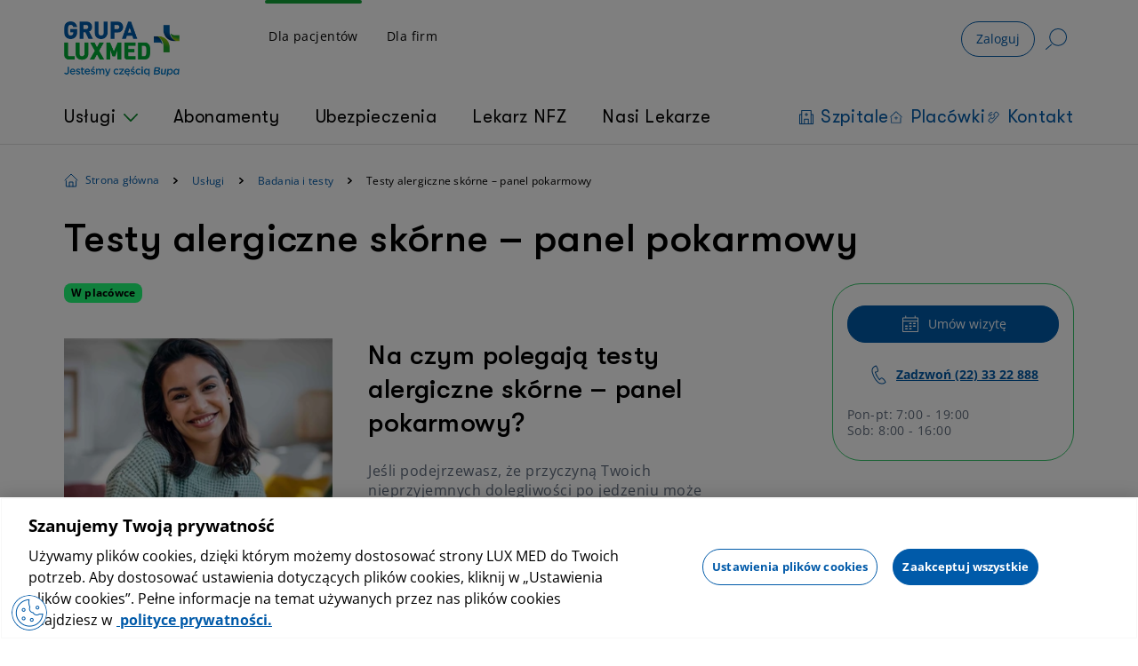

--- FILE ---
content_type: text/html
request_url: https://www.luxmed.pl/dla-pacjenta/uslugi/badania/testy-alergiczne-skorne-panel-pokarmowy
body_size: 54944
content:
<!DOCTYPE html><html lang="pl"><head><meta name="generator" content="Scully 2.1.41"><style id="swiper-element-styles">@font-face{font-family:swiper-icons;src:url('data:application/font-woff;charset=utf-8;base64, [base64]//wADZ2x5ZgAAAywAAADMAAAD2MHtryVoZWFkAAABbAAAADAAAAA2E2+eoWhoZWEAAAGcAAAAHwAAACQC9gDzaG10eAAAAigAAAAZAAAArgJkABFsb2NhAAAC0AAAAFoAAABaFQAUGG1heHAAAAG8AAAAHwAAACAAcABAbmFtZQAAA/gAAAE5AAACXvFdBwlwb3N0AAAFNAAAAGIAAACE5s74hXjaY2BkYGAAYpf5Hu/j+W2+MnAzMYDAzaX6QjD6/4//Bxj5GA8AuRwMYGkAPywL13jaY2BkYGA88P8Agx4j+/8fQDYfA1AEBWgDAIB2BOoAeNpjYGRgYNBh4GdgYgABEMnIABJzYNADCQAACWgAsQB42mNgYfzCOIGBlYGB0YcxjYGBwR1Kf2WQZGhhYGBiYGVmgAFGBiQQkOaawtDAoMBQxXjg/wEGPcYDDA4wNUA2CCgwsAAAO4EL6gAAeNpj2M0gyAACqxgGNWBkZ2D4/wMA+xkDdgAAAHjaY2BgYGaAYBkGRgYQiAHyGMF8FgYHIM3DwMHABGQrMOgyWDLEM1T9/w8UBfEMgLzE////P/5//f/V/xv+r4eaAAeMbAxwIUYmIMHEgKYAYjUcsDAwsLKxc3BycfPw8jEQA/[base64]/uznmfPFBNODM2K7MTQ45YEAZqGP81AmGGcF3iPqOop0r1SPTaTbVkfUe4HXj97wYE+yNwWYxwWu4v1ugWHgo3S1XdZEVqWM7ET0cfnLGxWfkgR42o2PvWrDMBSFj/IHLaF0zKjRgdiVMwScNRAoWUoH78Y2icB/yIY09An6AH2Bdu/UB+yxopYshQiEvnvu0dURgDt8QeC8PDw7Fpji3fEA4z/PEJ6YOB5hKh4dj3EvXhxPqH/SKUY3rJ7srZ4FZnh1PMAtPhwP6fl2PMJMPDgeQ4rY8YT6Gzao0eAEA409DuggmTnFnOcSCiEiLMgxCiTI6Cq5DZUd3Qmp10vO0LaLTd2cjN4fOumlc7lUYbSQcZFkutRG7g6JKZKy0RmdLY680CDnEJ+UMkpFFe1RN7nxdVpXrC4aTtnaurOnYercZg2YVmLN/d/gczfEimrE/fs/bOuq29Zmn8tloORaXgZgGa78yO9/cnXm2BpaGvq25Dv9S4E9+5SIc9PqupJKhYFSSl47+Qcr1mYNAAAAeNptw0cKwkAAAMDZJA8Q7OUJvkLsPfZ6zFVERPy8qHh2YER+3i/BP83vIBLLySsoKimrqKqpa2hp6+jq6RsYGhmbmJqZSy0sraxtbO3sHRydnEMU4uR6yx7JJXveP7WrDycAAAAAAAH//wACeNpjYGRgYOABYhkgZgJCZgZNBkYGLQZtIJsFLMYAAAw3ALgAeNolizEKgDAQBCchRbC2sFER0YD6qVQiBCv/H9ezGI6Z5XBAw8CBK/m5iQQVauVbXLnOrMZv2oLdKFa8Pjuru2hJzGabmOSLzNMzvutpB3N42mNgZGBg4GKQYzBhYMxJLMlj4GBgAYow/P/PAJJhLM6sSoWKfWCAAwDAjgbRAAB42mNgYGBkAIIbCZo5IPrmUn0hGA0AO8EFTQAA');font-weight:400;font-style:normal}:root{--swiper-theme-color:#007aff}.swiper,swiper-container{margin-left:auto;margin-right:auto;position:relative;overflow:hidden;list-style:none;padding:0;z-index:1;display:block}:host(.swiper-vertical)>.swiper-wrapper{flex-direction:column}.swiper-wrapper{position:relative;width:100%;height:100%;z-index:1;display:flex;transition-property:transform;transition-timing-function:var(--swiper-wrapper-transition-timing-function,initial);box-sizing:content-box}.swiper-android swiper-slide,.swiper-wrapper{transform:translate3d(0,0,0)}.swiper-horizontal{touch-action:pan-y}.swiper-vertical{touch-action:pan-x}swiper-slide{flex-shrink:0;width:100%;height:100%;position:relative;transition-property:transform;display:block}.swiper-slide-invisible-blank{visibility:hidden}.swiper-autoheight,.swiper-autoheight swiper-slide{height:auto}:host(.swiper-autoheight) .swiper-wrapper{align-items:flex-start;transition-property:transform,height}.swiper-backface-hidden swiper-slide{transform:translateZ(0);-webkit-backface-visibility:hidden;backface-visibility:hidden}:host(.swiper-3d.swiper-css-mode) .swiper-wrapper{perspective:1200px}:host(.swiper-3d) .swiper-wrapper{transform-style:preserve-3d}.swiper-3d{perspective:1200px}.swiper-3d .swiper-cube-shadow,.swiper-3d .swiper-slide-shadow,.swiper-3d .swiper-slide-shadow-bottom,.swiper-3d .swiper-slide-shadow-left,.swiper-3d .swiper-slide-shadow-right,.swiper-3d .swiper-slide-shadow-top,.swiper-3d swiper-slide{transform-style:preserve-3d}.swiper-3d .swiper-slide-shadow,.swiper-3d .swiper-slide-shadow-bottom,.swiper-3d .swiper-slide-shadow-left,.swiper-3d .swiper-slide-shadow-right,.swiper-3d .swiper-slide-shadow-top{position:absolute;left:0;top:0;width:100%;height:100%;pointer-events:none;z-index:10}.swiper-3d .swiper-slide-shadow{background:rgba(0,0,0,.15)}.swiper-3d .swiper-slide-shadow-left{background-image:linear-gradient(to left,rgba(0,0,0,.5),rgba(0,0,0,0))}.swiper-3d .swiper-slide-shadow-right{background-image:linear-gradient(to right,rgba(0,0,0,.5),rgba(0,0,0,0))}.swiper-3d .swiper-slide-shadow-top{background-image:linear-gradient(to top,rgba(0,0,0,.5),rgba(0,0,0,0))}.swiper-3d .swiper-slide-shadow-bottom{background-image:linear-gradient(to bottom,rgba(0,0,0,.5),rgba(0,0,0,0))}:host(.swiper-css-mode)>.swiper-wrapper{overflow:auto;scrollbar-width:none;-ms-overflow-style:none}:host(.swiper-css-mode)>.swiper-wrapper::-webkit-scrollbar{display:none}.swiper-css-mode>swiper-slide{scroll-snap-align:start start}:host(.swiper-horizontal.swiper-css-mode)>.swiper-wrapper{scroll-snap-type:x mandatory}:host(.swiper-vertical.swiper-css-mode)>.swiper-wrapper{scroll-snap-type:y mandatory}:host(.swiper-css-mode.swiper-free-mode)>.swiper-wrapper{scroll-snap-type:none}.swiper-css-mode.swiper-free-mode>swiper-slide{scroll-snap-align:none}:host(.swiper-centered)>.swiper-wrapper::before{content:'';flex-shrink:0;order:9999}.swiper-centered>swiper-slide{scroll-snap-align:center center;scroll-snap-stop:always}.swiper-centered.swiper-horizontal>swiper-slide:first-child{margin-inline-start:var(--swiper-centered-offset-before)}:host(.swiper-centered.swiper-horizontal)>.swiper-wrapper::before{height:100%;min-height:1px;width:var(--swiper-centered-offset-after)}.swiper-centered.swiper-vertical>swiper-slide:first-child{margin-block-start:var(--swiper-centered-offset-before)}:host(.swiper-centered.swiper-vertical)>.swiper-wrapper::before{width:100%;min-width:1px;height:var(--swiper-centered-offset-after)}.swiper-lazy-preloader{width:42px;height:42px;position:absolute;left:50%;top:50%;margin-left:-21px;margin-top:-21px;z-index:10;transform-origin:50%;box-sizing:border-box;border:4px solid var(--swiper-preloader-color,var(--swiper-theme-color));border-radius:50%;border-top-color:transparent}.swiper-watch-progress .swiper-slide-visible .swiper-lazy-preloader,.swiper:not(.swiper-watch-progress) .swiper-lazy-preloader,swiper-container:not(.swiper-watch-progress) .swiper-lazy-preloader{animation:swiper-preloader-spin 1s infinite linear}.swiper-lazy-preloader-white{--swiper-preloader-color:#fff}.swiper-lazy-preloader-black{--swiper-preloader-color:#000}@keyframes swiper-preloader-spin{0%{transform:rotate(0)}100%{transform:rotate(360deg)}}.swiper-virtual swiper-slide{-webkit-backface-visibility:hidden;transform:translateZ(0)}:host(.swiper-virtual.swiper-css-mode) .swiper-wrapper::after{content:'';position:absolute;left:0;top:0;pointer-events:none}:host(.swiper-virtual.swiper-css-mode.swiper-horizontal) .swiper-wrapper::after{height:1px;width:var(--swiper-virtual-size)}:host(.swiper-virtual.swiper-css-mode.swiper-vertical) .swiper-wrapper::after{width:1px;height:var(--swiper-virtual-size)}:root{--swiper-navigation-size:44px}.swiper-button-next,.swiper-button-prev{position:absolute;top:var(--swiper-navigation-top-offset,50%);width:calc(var(--swiper-navigation-size)/ 44 * 27);height:var(--swiper-navigation-size);margin-top:calc(0px - (var(--swiper-navigation-size)/ 2));z-index:10;cursor:pointer;display:flex;align-items:center;justify-content:center;color:var(--swiper-navigation-color,var(--swiper-theme-color))}.swiper-button-next.swiper-button-disabled,.swiper-button-prev.swiper-button-disabled{opacity:.35;cursor:auto;pointer-events:none}.swiper-button-next.swiper-button-hidden,.swiper-button-prev.swiper-button-hidden{opacity:0;cursor:auto;pointer-events:none}.swiper-navigation-disabled .swiper-button-next,.swiper-navigation-disabled .swiper-button-prev{display:none!important}.swiper-button-next:after,.swiper-button-prev:after{font-family:swiper-icons;font-size:var(--swiper-navigation-size);text-transform:none!important;letter-spacing:0;font-variant:initial;line-height:1}.swiper-button-prev,:host(.swiper-rtl) .swiper-button-next{left:var(--swiper-navigation-sides-offset,10px);right:auto}.swiper-button-prev:after,:host(.swiper-rtl) .swiper-button-next:after{content:'prev'}.swiper-button-next,:host(.swiper-rtl) .swiper-button-prev{right:var(--swiper-navigation-sides-offset,10px);left:auto}.swiper-button-next:after,:host(.swiper-rtl) .swiper-button-prev:after{content:'next'}.swiper-button-lock{display:none}.swiper-pagination{position:absolute;text-align:center;transition:.3s opacity;transform:translate3d(0,0,0);z-index:10}.swiper-pagination.swiper-pagination-hidden{opacity:0}.swiper-pagination-disabled>.swiper-pagination,.swiper-pagination.swiper-pagination-disabled{display:none!important}.swiper-horizontal>.swiper-pagination-bullets,.swiper-pagination-bullets.swiper-pagination-horizontal,.swiper-pagination-custom,.swiper-pagination-fraction{bottom:var(--swiper-pagination-bottom,8px);top:var(--swiper-pagination-top,auto);left:0;width:100%}.swiper-pagination-bullets-dynamic{overflow:hidden;font-size:0}.swiper-pagination-bullets-dynamic .swiper-pagination-bullet{transform:scale(.33);position:relative}.swiper-pagination-bullets-dynamic .swiper-pagination-bullet-active{transform:scale(1)}.swiper-pagination-bullets-dynamic .swiper-pagination-bullet-active-main{transform:scale(1)}.swiper-pagination-bullets-dynamic .swiper-pagination-bullet-active-prev{transform:scale(.66)}.swiper-pagination-bullets-dynamic .swiper-pagination-bullet-active-prev-prev{transform:scale(.33)}.swiper-pagination-bullets-dynamic .swiper-pagination-bullet-active-next{transform:scale(.66)}.swiper-pagination-bullets-dynamic .swiper-pagination-bullet-active-next-next{transform:scale(.33)}.swiper-pagination-bullet{width:var(--swiper-pagination-bullet-width,var(--swiper-pagination-bullet-size,8px));height:var(--swiper-pagination-bullet-height,var(--swiper-pagination-bullet-size,8px));display:inline-block;border-radius:var(--swiper-pagination-bullet-border-radius,50%);background:var(--swiper-pagination-bullet-inactive-color,#000);opacity:var(--swiper-pagination-bullet-inactive-opacity,.2)}button.swiper-pagination-bullet{border:none;margin:0;padding:0;box-shadow:none;-webkit-appearance:none;appearance:none}.swiper-pagination-clickable .swiper-pagination-bullet{cursor:pointer}.swiper-pagination-bullet:only-child{display:none!important}.swiper-pagination-bullet-active{opacity:var(--swiper-pagination-bullet-opacity,1);background:var(--swiper-pagination-color,var(--swiper-theme-color))}.swiper-pagination-vertical.swiper-pagination-bullets,.swiper-vertical>.swiper-pagination-bullets{right:var(--swiper-pagination-right,8px);left:var(--swiper-pagination-left,auto);top:50%;transform:translate3d(0,-50%,0)}.swiper-pagination-vertical.swiper-pagination-bullets .swiper-pagination-bullet,.swiper-vertical>.swiper-pagination-bullets .swiper-pagination-bullet{margin:var(--swiper-pagination-bullet-vertical-gap,6px) 0;display:block}.swiper-pagination-vertical.swiper-pagination-bullets.swiper-pagination-bullets-dynamic,.swiper-vertical>.swiper-pagination-bullets.swiper-pagination-bullets-dynamic{top:50%;transform:translateY(-50%);width:8px}.swiper-pagination-vertical.swiper-pagination-bullets.swiper-pagination-bullets-dynamic .swiper-pagination-bullet,.swiper-vertical>.swiper-pagination-bullets.swiper-pagination-bullets-dynamic .swiper-pagination-bullet{display:inline-block;transition:.2s transform,.2s top}.swiper-horizontal>.swiper-pagination-bullets .swiper-pagination-bullet,.swiper-pagination-horizontal.swiper-pagination-bullets .swiper-pagination-bullet{margin:0 var(--swiper-pagination-bullet-horizontal-gap,4px)}.swiper-horizontal>.swiper-pagination-bullets.swiper-pagination-bullets-dynamic,.swiper-pagination-horizontal.swiper-pagination-bullets.swiper-pagination-bullets-dynamic{left:50%;transform:translateX(-50%);white-space:nowrap}.swiper-horizontal>.swiper-pagination-bullets.swiper-pagination-bullets-dynamic .swiper-pagination-bullet,.swiper-pagination-horizontal.swiper-pagination-bullets.swiper-pagination-bullets-dynamic .swiper-pagination-bullet{transition:.2s transform,.2s left}.swiper-horizontal.swiper-rtl>.swiper-pagination-bullets-dynamic .swiper-pagination-bullet,:host(.swiper-horizontal.swiper-rtl) .swiper-pagination-bullets-dynamic .swiper-pagination-bullet{transition:.2s transform,.2s right}.swiper-pagination-fraction{color:var(--swiper-pagination-fraction-color,inherit)}.swiper-pagination-progressbar{background:var(--swiper-pagination-progressbar-bg-color,rgba(0,0,0,.25));position:absolute}.swiper-pagination-progressbar .swiper-pagination-progressbar-fill{background:var(--swiper-pagination-color,var(--swiper-theme-color));position:absolute;left:0;top:0;width:100%;height:100%;transform:scale(0);transform-origin:left top}:host(.swiper-rtl) .swiper-pagination-progressbar .swiper-pagination-progressbar-fill{transform-origin:right top}.swiper-horizontal>.swiper-pagination-progressbar,.swiper-pagination-progressbar.swiper-pagination-horizontal,.swiper-pagination-progressbar.swiper-pagination-vertical.swiper-pagination-progressbar-opposite,.swiper-vertical>.swiper-pagination-progressbar.swiper-pagination-progressbar-opposite{width:100%;height:var(--swiper-pagination-progressbar-size,4px);left:0;top:0}.swiper-horizontal>.swiper-pagination-progressbar.swiper-pagination-progressbar-opposite,.swiper-pagination-progressbar.swiper-pagination-horizontal.swiper-pagination-progressbar-opposite,.swiper-pagination-progressbar.swiper-pagination-vertical,.swiper-vertical>.swiper-pagination-progressbar{width:var(--swiper-pagination-progressbar-size,4px);height:100%;left:0;top:0}.swiper-pagination-lock{display:none}.swiper-scrollbar{border-radius:var(--swiper-scrollbar-border-radius,10px);position:relative;-ms-touch-action:none;background:var(--swiper-scrollbar-bg-color,rgba(0,0,0,.1))}.swiper-scrollbar-disabled>.swiper-scrollbar,.swiper-scrollbar.swiper-scrollbar-disabled{display:none!important}.swiper-horizontal>.swiper-scrollbar,.swiper-scrollbar.swiper-scrollbar-horizontal{position:absolute;left:var(--swiper-scrollbar-sides-offset,1%);bottom:var(--swiper-scrollbar-bottom,4px);top:var(--swiper-scrollbar-top,auto);z-index:50;height:var(--swiper-scrollbar-size,4px);width:calc(100% - 2 * var(--swiper-scrollbar-sides-offset,1%))}.swiper-scrollbar.swiper-scrollbar-vertical,.swiper-vertical>.swiper-scrollbar{position:absolute;left:var(--swiper-scrollbar-left,auto);right:var(--swiper-scrollbar-right,4px);top:var(--swiper-scrollbar-sides-offset,1%);z-index:50;width:var(--swiper-scrollbar-size,4px);height:calc(100% - 2 * var(--swiper-scrollbar-sides-offset,1%))}.swiper-scrollbar-drag{height:100%;width:100%;position:relative;background:var(--swiper-scrollbar-drag-bg-color,rgba(0,0,0,.5));border-radius:var(--swiper-scrollbar-border-radius,10px);left:0;top:0}.swiper-scrollbar-cursor-drag{cursor:move}.swiper-scrollbar-lock{display:none}.swiper-zoom-container{width:100%;height:100%;display:flex;justify-content:center;align-items:center;text-align:center}.swiper-zoom-container>canvas,.swiper-zoom-container>img,.swiper-zoom-container>svg{max-width:100%;max-height:100%;object-fit:contain}.swiper-slide-zoomed{cursor:move;touch-action:none}.swiper .swiper-notification,swiper-container .swiper-notification{position:absolute;left:0;top:0;pointer-events:none;opacity:0;z-index:-1000}:host(.swiper-free-mode)>.swiper-wrapper{transition-timing-function:ease-out;margin:0 auto}:host(.swiper-grid)>.swiper-wrapper{flex-wrap:wrap}:host(.swiper-grid-column)>.swiper-wrapper{flex-wrap:wrap;flex-direction:column}.swiper-fade.swiper-free-mode swiper-slide{transition-timing-function:ease-out}.swiper-fade swiper-slide{pointer-events:none;transition-property:opacity}.swiper-fade swiper-slide swiper-slide{pointer-events:none}.swiper-fade .swiper-slide-active,.swiper-fade .swiper-slide-active .swiper-slide-active{pointer-events:auto}.swiper-cube{overflow:visible}.swiper-cube swiper-slide{pointer-events:none;-webkit-backface-visibility:hidden;backface-visibility:hidden;z-index:1;visibility:hidden;transform-origin:0 0;width:100%;height:100%}.swiper-cube swiper-slide swiper-slide{pointer-events:none}.swiper-cube.swiper-rtl swiper-slide{transform-origin:100% 0}.swiper-cube .swiper-slide-active,.swiper-cube .swiper-slide-active .swiper-slide-active{pointer-events:auto}.swiper-cube .swiper-slide-active,.swiper-cube .swiper-slide-next,.swiper-cube .swiper-slide-prev,.swiper-cube swiper-slide-next+swiper-slide{pointer-events:auto;visibility:visible}.swiper-cube .swiper-slide-shadow-bottom,.swiper-cube .swiper-slide-shadow-left,.swiper-cube .swiper-slide-shadow-right,.swiper-cube .swiper-slide-shadow-top{z-index:0;-webkit-backface-visibility:hidden;backface-visibility:hidden}.swiper-cube .swiper-cube-shadow{position:absolute;left:0;bottom:0;width:100%;height:100%;opacity:.6;z-index:0}.swiper-cube .swiper-cube-shadow:before{content:'';background:#000;position:absolute;left:0;top:0;bottom:0;right:0;filter:blur(50px)}.swiper-flip{overflow:visible}.swiper-flip swiper-slide{pointer-events:none;-webkit-backface-visibility:hidden;backface-visibility:hidden;z-index:1}.swiper-flip swiper-slide swiper-slide{pointer-events:none}.swiper-flip .swiper-slide-active,.swiper-flip .swiper-slide-active .swiper-slide-active{pointer-events:auto}.swiper-flip .swiper-slide-shadow-bottom,.swiper-flip .swiper-slide-shadow-left,.swiper-flip .swiper-slide-shadow-right,.swiper-flip .swiper-slide-shadow-top{z-index:0;-webkit-backface-visibility:hidden;backface-visibility:hidden}.swiper-creative swiper-slide{-webkit-backface-visibility:hidden;backface-visibility:hidden;overflow:hidden;transition-property:transform,opacity,height}.swiper-cards{overflow:visible}.swiper-cards swiper-slide{transform-origin:center bottom;-webkit-backface-visibility:hidden;backface-visibility:hidden;overflow:hidden}</style><meta charset="utf-8"><title>Testy alergiczne skórne – panel pokarmowy - Grupa LUX MED</title><base href="/"><meta name="viewport" content="width=device-width,initial-scale=1"><link rel="apple-touch-icon" sizes="180x180" href="/assets/favicons/apple-touch-icon.png"><link rel="icon" type="image/png" sizes="32x32" href="/assets/favicons/favicon-32x32.png"><link rel="icon" type="image/png" sizes="16x16" href="/assets/favicons/favicon-16x16.png"><link rel="manifest" href="/assets/favicons/site.webmanifest"><link rel="mask-icon" href="/assets/favicons/safari-pinned-tab.svg" color="#00ac35"><meta name="apple-mobile-web-app-title" content="LUX MED"><meta name="application-name" content="LUX MED"><meta name="msapplication-TileColor" content="#ffffff"><meta name="theme-color" content="#ffffff"><meta name="robots" content="max-image-preview:large"><style>body,html{margin:0;padding:0;border:0;font-size:100%;font:inherit;vertical-align:baseline}body{line-height:1}body,html{height:100%;scroll-behavior:smooth}</style><link rel="stylesheet" href="styles.css" media="all" onload="this.media='all'"><noscript><link rel="stylesheet" href="styles.css"></noscript><style></style><style>.main-component[_ngcontent-uci-c93]{min-height:100vh}.main-component__modal-wrapper[_ngcontent-uci-c93]{position:relative;z-index:10002}.disable-scroll [_nghost-uci-c93] .main-component__content-wrapper[_ngcontent-uci-c93],.disable-scroll[_nghost-uci-c93] .main-component__content-wrapper[_ngcontent-uci-c93]{position:fixed;overflow-y:scroll;width:100%;top:0;left:0}.main-component__content[_ngcontent-uci-c93]{padding-left:1rem;padding-right:1rem}</style><style>ol li,ol:not(.breadcrumbs__list,.subscription-table__annotations-list) li,p,ul li,ul:not(.bottom-menu-nav__top-section,.bottom-menu-nav__menu-items,.bottom-menu-nav__menu-item-subitems,.pagination__items,.service-category-tree-list,.social-media-share__list) li{font-family:Open Sans,sans-serif;font-weight:400;font-size:.875rem;line-height:1.3571;letter-spacing:.03em}@media (min-width:768px){ol li,ol:not(.breadcrumbs__list,.subscription-table__annotations-list) li,p,ul li,ul:not(.bottom-menu-nav__top-section,.bottom-menu-nav__menu-items,.bottom-menu-nav__menu-item-subitems,.pagination__items,.service-category-tree-list,.social-media-share__list) li{font-size:1rem;line-height:1.875}}label{font-family:Open Sans,sans-serif;font-weight:400;font-size:.875rem;line-height:1.3571;letter-spacing:.03em}@media (min-width:768px){label{font-size:1rem;line-height:1.375}}body{font-family:Open Sans,sans-serif;font-weight:400;font-size:.75rem;line-height:1.333;letter-spacing:.03em}@media (min-width:768px){body{font-size:.875rem;line-height:1.3571}}@media (max-width:767.98px){.mbm-0{margin-bottom:0!important}}@media (min-width:576px){.mb-0{margin-bottom:0}}@media (max-width:767.98px){.mbm-1{margin-bottom:.25rem!important}}@media (min-width:576px){.mb-1{margin-bottom:.25rem}}@media (max-width:767.98px){.mbm-2{margin-bottom:.5rem!important}}@media (min-width:576px){.mb-2{margin-bottom:.5rem}}@media (max-width:767.98px){.mbm-3{margin-bottom:.75rem!important}}@media (min-width:576px){.mb-3{margin-bottom:.75rem}}@media (max-width:767.98px){.mbm-4{margin-bottom:1rem!important}}@media (min-width:576px){.mb-4{margin-bottom:1rem}}@media (max-width:767.98px){.mbm-5{margin-bottom:1.5rem!important}}@media (min-width:576px){.mb-5{margin-bottom:1.5rem}}@media (max-width:767.98px){.mbm-6{margin-bottom:2rem!important}}@media (min-width:576px){.mb-6{margin-bottom:2rem}}@media (max-width:767.98px){.mbm-7{margin-bottom:2.5rem!important}}@media (min-width:576px){.mb-7{margin-bottom:2.5rem}}@media (max-width:767.98px){.mbm-8{margin-bottom:2.5rem!important}}@media (min-width:576px){.mb-8{margin-bottom:3rem}}@media (max-width:767.98px){.mbm-9{margin-bottom:3rem!important}}@media (min-width:576px){.mb-9{margin-bottom:3.5rem}}@media (max-width:767.98px){.mbm-10{margin-bottom:3rem!important}}@media (min-width:576px){.mb-10{margin-bottom:4rem}}@media (max-width:767.98px){.mbm-11{margin-bottom:3rem!important}}@media (min-width:576px){.mb-11{margin-bottom:4.5rem}}@media (max-width:767.98px){.mbm-12{margin-bottom:3rem!important}}@media (min-width:576px){.mb-12{margin-bottom:5rem}}@media (max-width:767.98px){.mbm-13{margin-bottom:3rem!important}}@media (min-width:576px){.mb-13{margin-bottom:5.5rem}}@media (max-width:767.98px){.mbm-14{margin-bottom:3rem!important}}@media (min-width:576px){.mb-14{margin-bottom:6rem}}@media (max-width:767.98px){.mbm-15{margin-bottom:3rem!important}}@media (min-width:576px){.mb-15{margin-bottom:6.5rem}}ol li,ol:not(.breadcrumbs__list,.subscription-table__annotations-list) li,p,ul li,ul:not(.bottom-menu-nav__top-section,.bottom-menu-nav__menu-items,.bottom-menu-nav__menu-item-subitems,.pagination__items,.service-category-tree-list,.social-media-share__list) li{font-family:Open Sans,sans-serif;font-weight:400;font-size:.875rem;line-height:1.3571;letter-spacing:.03em}@media (min-width:768px){ol li,ol:not(.breadcrumbs__list,.subscription-table__annotations-list) li,p,ul li,ul:not(.bottom-menu-nav__top-section,.bottom-menu-nav__menu-items,.bottom-menu-nav__menu-item-subitems,.pagination__items,.service-category-tree-list,.social-media-share__list) li{font-size:1rem;line-height:1.875}}label{font-family:Open Sans,sans-serif;font-weight:400;font-size:.875rem;line-height:1.3571;letter-spacing:.03em}@media (min-width:768px){label{font-size:1rem;line-height:1.375}}body{font-family:Open Sans,sans-serif;font-weight:400;font-size:.75rem;line-height:1.333;letter-spacing:.03em}@media (min-width:768px){body{font-size:.875rem;line-height:1.3571}}ol li,ol:not(.breadcrumbs__list,.subscription-table__annotations-list) li,p,ul li,ul:not(.bottom-menu-nav__top-section,.bottom-menu-nav__menu-items,.bottom-menu-nav__menu-item-subitems,.pagination__items,.service-category-tree-list,.social-media-share__list) li{font-family:Open Sans,sans-serif;font-weight:400;font-size:.875rem;line-height:1.3571;letter-spacing:.03em}@media (min-width:768px){ol li,ol:not(.breadcrumbs__list,.subscription-table__annotations-list) li,p,ul li,ul:not(.bottom-menu-nav__top-section,.bottom-menu-nav__menu-items,.bottom-menu-nav__menu-item-subitems,.pagination__items,.service-category-tree-list,.social-media-share__list) li{font-size:1rem;line-height:1.875}}label{font-family:Open Sans,sans-serif;font-weight:400;font-size:.875rem;line-height:1.3571;letter-spacing:.03em}@media (min-width:768px){label{font-size:1rem;line-height:1.375}}body{font-family:Open Sans,sans-serif;font-weight:400;font-size:.75rem;line-height:1.333;letter-spacing:.03em}@media (min-width:768px){body{font-size:.875rem;line-height:1.3571}}.luxmed-loader-spin{height:0;visibility:hidden;position:relative;margin-bottom:3.75rem}.luxmed-loader-spin:before{content:" ";visibility:visible;border:.5rem solid #13a538;border-radius:50%;border-top:.5rem solid #005aa9;border-bottom:.5rem solid #005aa9;width:3.75rem;height:3.75rem;animation:loader-spin 2s linear infinite;position:absolute;left:50%;margin-left:-1.875rem}@keyframes loader-spin{0%{transform:rotate(0)}to{transform:rotate(360deg)}}ol li,ol:not(.breadcrumbs__list,.subscription-table__annotations-list) li,p,ul li,ul:not(.bottom-menu-nav__top-section,.bottom-menu-nav__menu-items,.bottom-menu-nav__menu-item-subitems,.pagination__items,.service-category-tree-list,.social-media-share__list) li{font-family:Open Sans,sans-serif;font-weight:400;font-size:.875rem;line-height:1.3571;letter-spacing:.03em}@media (min-width:768px){ol li,ol:not(.breadcrumbs__list,.subscription-table__annotations-list) li,p,ul li,ul:not(.bottom-menu-nav__top-section,.bottom-menu-nav__menu-items,.bottom-menu-nav__menu-item-subitems,.pagination__items,.service-category-tree-list,.social-media-share__list) li{font-size:1rem;line-height:1.875}}label{font-family:Open Sans,sans-serif;font-weight:400;font-size:.875rem;line-height:1.3571;letter-spacing:.03em}@media (min-width:768px){label{font-size:1rem;line-height:1.375}}body{font-family:Open Sans,sans-serif;font-weight:400;font-size:.75rem;line-height:1.333;letter-spacing:.03em}@media (min-width:768px){body{font-size:.875rem;line-height:1.3571}}ol:not(.breadcrumbs__list,.subscription-table__annotations-list),ul:not(.bottom-menu-nav__top-section,.bottom-menu-nav__menu-items,.bottom-menu-nav__menu-item-subitems,.pagination__items,.service-category-tree-list,.social-media-share__list){padding:0;list-style:none;display:grid}ol:not(.breadcrumbs__list,.subscription-table__annotations-list)+ul,ul:not(.bottom-menu-nav__top-section,.bottom-menu-nav__menu-items,.bottom-menu-nav__menu-item-subitems,.pagination__items,.service-category-tree-list,.social-media-share__list)+ul{margin-left:2rem}@media (min-width:768px){ol:not(.breadcrumbs__list,.subscription-table__annotations-list)+ul,ul:not(.bottom-menu-nav__top-section,.bottom-menu-nav__menu-items,.bottom-menu-nav__menu-item-subitems,.pagination__items,.service-category-tree-list,.social-media-share__list)+ul{margin-left:3.5rem}}ol:not(.breadcrumbs__list,.subscription-table__annotations-list) li,ul:not(.bottom-menu-nav__top-section,.bottom-menu-nav__menu-items,.bottom-menu-nav__menu-item-subitems,.pagination__items,.service-category-tree-list,.social-media-share__list) li{margin-bottom:1.5rem}@media (min-width:768px){ol:not(.breadcrumbs__list,.subscription-table__annotations-list) li,ul:not(.bottom-menu-nav__top-section,.bottom-menu-nav__menu-items,.bottom-menu-nav__menu-item-subitems,.pagination__items,.service-category-tree-list,.social-media-share__list) li{margin-bottom:2rem}}ol:not(.breadcrumbs__list,.subscription-table__annotations-list) li a,ul:not(.bottom-menu-nav__top-section,.bottom-menu-nav__menu-items,.bottom-menu-nav__menu-item-subitems,.pagination__items,.service-category-tree-list,.social-media-share__list) li a{display:contents;color:#005aa9}ol:not(.breadcrumbs__list,.subscription-table__annotations-list){counter-reset:ordered-list-counter}ol:not(.breadcrumbs__list,.subscription-table__annotations-list)>li{display:inline-block;text-indent:-2.5rem;margin-left:2.5rem}@media (min-width:768px){ol:not(.breadcrumbs__list,.subscription-table__annotations-list)>li{text-indent:-2.5rem}}@media (min-width:768px){ol:not(.breadcrumbs__list,.subscription-table__annotations-list)>li{margin-left:2.5rem}}ol:not(.breadcrumbs__list,.subscription-table__annotations-list)>li>ul>li{text-indent:0}ol:not(.breadcrumbs__list,.subscription-table__annotations-list)>li:before{counter-increment:ordered-list-counter;content:counter(ordered-list-counter);border:2px solid #0b882b;width:1.5rem;height:1.5rem;color:#0b882b;font-size:12px;border-radius:50%;line-height:1.25rem;display:inline-block;text-align:center;margin-top:.25rem;margin-left:0;margin-right:1rem;text-indent:0}ul:not(.bottom-menu-nav__top-section,.bottom-menu-nav__menu-items,.bottom-menu-nav__menu-item-subitems,.pagination__items,.service-category-tree-list,.social-media-share__list){padding-left:1rem;list-style:disc}@media (min-width:768px){ul:not(.bottom-menu-nav__top-section,.bottom-menu-nav__menu-items,.bottom-menu-nav__menu-item-subitems,.pagination__items,.service-category-tree-list,.social-media-share__list){padding-left:1rem}}.grecaptcha-badge{visibility:hidden}ol li,ol:not(.breadcrumbs__list,.subscription-table__annotations-list) li,p,ul li,ul:not(.bottom-menu-nav__top-section,.bottom-menu-nav__menu-items,.bottom-menu-nav__menu-item-subitems,.pagination__items,.service-category-tree-list,.social-media-share__list) li{font-family:Open Sans,sans-serif;font-weight:400;font-size:.875rem;line-height:1.3571;letter-spacing:.03em}@media (min-width:768px){ol li,ol:not(.breadcrumbs__list,.subscription-table__annotations-list) li,p,ul li,ul:not(.bottom-menu-nav__top-section,.bottom-menu-nav__menu-items,.bottom-menu-nav__menu-item-subitems,.pagination__items,.service-category-tree-list,.social-media-share__list) li{font-size:1rem;line-height:1.875}}label{font-family:Open Sans,sans-serif;font-weight:400;font-size:.875rem;line-height:1.3571;letter-spacing:.03em}@media (min-width:768px){label{font-size:1rem;line-height:1.375}}body{font-family:Open Sans,sans-serif;font-weight:400;font-size:.75rem;line-height:1.333;letter-spacing:.03em}@media (min-width:768px){body{font-size:.875rem;line-height:1.3571}}svg-icon>svg{vertical-align:top;max-width:100%;max-height:100%}.cdk-overlay-container{z-index:10003}.cdk-overlay-container .input-autocomplete__autocomplete.mat-autocomplete-visible{box-shadow:none}.cdk-overlay-container .input-autocomplete__autocomplete.disabled-panel{display:none}@media (min-width:768px){.cdk-overlay-container .input-autocomplete__autocomplete.disabled-panel{display:block}}.multiline-mat-option.mat-option{white-space:normal;line-height:normal;height:auto;padding-top:1rem;padding-bottom:1rem}@media (min-width:768px){.multiline-mat-option.mat-option{padding-top:1rem}}@media (min-width:768px){.multiline-mat-option.mat-option{padding-bottom:1rem}}ol li,ol:not(.breadcrumbs__list,.subscription-table__annotations-list) li,p,ul li,ul:not(.bottom-menu-nav__top-section,.bottom-menu-nav__menu-items,.bottom-menu-nav__menu-item-subitems,.pagination__items,.service-category-tree-list,.social-media-share__list) li{font-family:Open Sans,sans-serif;font-weight:400;font-size:.875rem;line-height:1.3571;letter-spacing:.03em}@media (min-width:768px){ol li,ol:not(.breadcrumbs__list,.subscription-table__annotations-list) li,p,ul li,ul:not(.bottom-menu-nav__top-section,.bottom-menu-nav__menu-items,.bottom-menu-nav__menu-item-subitems,.pagination__items,.service-category-tree-list,.social-media-share__list) li{font-size:1rem;line-height:1.875}}label{font-family:Open Sans,sans-serif;font-weight:400;font-size:.875rem;line-height:1.3571;letter-spacing:.03em}@media (min-width:768px){label{font-size:1rem;line-height:1.375}}body{font-family:Open Sans,sans-serif;font-weight:400;font-size:.75rem;line-height:1.333;letter-spacing:.03em}@media (min-width:768px){body{font-size:.875rem;line-height:1.3571}}*,:after,:before{box-sizing:border-box}html{font-size:16px}body{color:#5f6b7d}body.overflow-hidden{overflow:hidden}a{text-decoration:none;color:inherit;outline:0}a:active,a:focus,a:hover{color:inherit;text-decoration:none;outline:0}p{margin:0}p a{color:#005aa9}b,strong{font-family:Open Sans,sans-serif;font-weight:700}em{font-style:italic}ol,ul{margin-bottom:0}caption,label{margin:0}input,textarea{border:none;padding:0;margin:0;outline:0}input::placeholder,textarea::placeholder{color:#5f6b7d;opacity:1}input:active,input:focus,textarea:active,textarea:focus{outline:0}h1,h2,h3,h4,h5,h6{font-size:1rem;font-weight:400;margin-bottom:0}hr{border:none;margin:0}img{display:block;max-width:100%;height:auto}button{outline:0;border:none;background:0 0;padding:0}button:active,button:focus{outline:0;box-shadow:none!important}.section{margin-bottom:1.5rem}@media (min-width:768px){.section{margin-bottom:6rem}}@media screen and (max-device-width:480px){body{-webkit-text-size-adjust:100%}}@font-face{font-family:Open Sans;src:url(/assets/fonts/open-sans-regular.woff2) format("woff2"),url(/assets/fonts/open-sans-regular.woff) format("woff"),url(/assets/fonts/open-sans-regular.ttf) format("truetype");font-weight:400;font-display:swap}@font-face{font-family:Open Sans;src:url(/assets/fonts/open-sans-bold.woff2) format("woff2"),url(/assets/fonts/open-sans-bold.woff) format("woff"),url(/assets/fonts/open-sans-bold.ttf) format("truetype");font-weight:700;font-display:swap}@font-face{font-family:GT Walsheim Pro;src:url(/assets/fonts/GTWalsheimPro-Regular.woff2) format("woff2"),url(/assets/fonts/GTWalsheimPro-Regular.woff) format("woff"),url(/assets/fonts/GTWalsheimPro-Regular.ttf) format("truetype");font-weight:400;font-display:swap}@font-face{font-family:GT Walsheim Pro;src:url(/assets/fonts/GTWalsheimPro-Medium.woff2) format("woff2"),url(/assets/fonts/GTWalsheimPro-Medium.woff) format("woff"),url(/assets/fonts/GTWalsheimPro-Medium.ttf) format("truetype");font-weight:500;font-display:swap}@font-face{font-family:GT Walsheim Pro;src:url(/assets/fonts/GTWalsheimPro-Medium.woff2) format("woff2"),url(/assets/fonts/GTWalsheimPro-Medium.woff) format("woff"),url(/assets/fonts/GTWalsheimPro-Medium.ttf) format("truetype");font-weight:600;font-display:swap}@font-face{font-family:GT Walsheim Pro;src:url(/assets/fonts/GTWalsheimPro-Bold.woff2) format("woff2"),url(/assets/fonts/GTWalsheimPro-Bold.woff) format("woff"),url(/assets/fonts/GTWalsheimPro-Bold.ttf) format("truetype");font-weight:700;font-display:swap}</style><style _ngcontent-uci-c93="">.modal-window__content{text-align:left}.wysiwyg-wrapper a{display:flex;flex-direction:column}@media(min-width:768px){.modal-window__dialog{max-width:560px!important}#pobranie-krwi li{margin:0}#pobranie_krwi_i_innych_materialow_na_czczo a{margin-top:40px}}</style><link rel="canonical" href="https://www.luxmed.pl/dla-pacjenta/uslugi/badania/testy-alergiczne-skorne-panel-pokarmowy"><meta name="description" content="Testy alergiczne skórne – panel pokarmowy to badanie mające na celu ustalenie alergenów wywołujących alergię pokarmową. Sprawdź naszą ofertę!"><meta name="robots" content="index, follow"><style>.is-search-bar .modal-window__title-text{font-family:GT Walsheim Pro,sans-serif;font-weight:600;font-size:1.25rem;line-height:1.2}@media (min-width:768px){.is-search-bar .modal-window__title-text{font-size:1.875rem;line-height:1.2667}}.modal-window__title-text{font-family:GT Walsheim Pro,sans-serif;font-weight:600;font-size:1rem;line-height:1.375;letter-spacing:.03em}@media (min-width:768px){.modal-window__title-text{font-size:1.25rem;line-height:1.2}}.is-search-bar .modal-window__title-text{max-width:71rem;margin-left:auto;margin-right:auto}.modal-window{position:fixed;z-index:1201;background:#fff;display:none;height:100%;width:100%;overflow-y:auto;top:0;left:0}@media (min-width:768px){.modal-window{background:0 0}}.modal-window.is-visible{display:block}.modal-window__bg{background:rgba(0,0,0,.25);width:100%;height:100%;z-index:1202;position:absolute;display:none}@media (min-width:768px){.modal-window__bg{display:block}}.modal-window__dialog{max-width:100%;display:flex;flex-direction:column;position:relative;z-index:1203;overflow:hidden}@media (min-width:768px){.modal-window__dialog{background:#fff;border-radius:8px;width:35rem;height:32.25rem;position:absolute;top:50%;left:50%;transform:translate3d(-50%,-50%,0)}}@media (min-width:768px){.modal-window__dialog.larger-width{width:59rem}}@media (min-width:768px){.modal-window__dialog.larger-height{height:39.875rem}}@media (min-width:768px){.modal-window__dialog.auto-height{height:auto}}.modal-window.is-global .modal-window__dialog{max-width:100%}@media (min-width:1200px){.modal-window.is-global .modal-window__dialog{max-width:67rem}}@media (min-width:768px){.modal-window.is-global .modal-window__dialog{position:absolute;min-width:35rem;min-height:auto;max-height:80vh;height:auto;width:max-content;padding-bottom:0}}@media (min-width:768px) and (min-width:768px){.modal-window.is-global .modal-window__dialog{padding-bottom:3rem}}@media (min-width:768px){.modal-window__dialog-on-top{background:#fff;border-radius:0 0 8px 8px;width:100%;height:24.375rem;top:0;position:absolute;left:50%;transform:translate(-50%)}}@media (min-width:768px){.is-search-bar .modal-window__dialog{height:unset}}.modal-window__content{padding:.75rem .5rem 1.5rem;overflow-y:auto;max-height:100%}@media (min-width:768px){.modal-window__content{padding-top:.75rem}}@media (min-width:768px){.modal-window__content{padding-bottom:1.5rem}}@media (min-width:768px){.modal-window__content{padding-left:1.5rem}}@media (min-width:768px){.modal-window__content{padding-right:1.5rem}}.is-search-bar .modal-window__content{padding-bottom:2.5rem}@media (min-width:768px){.is-search-bar .modal-window__content{padding-bottom:3rem}}.modal-window__content.no-content-padding{padding-left:0;padding-right:0;padding-top:0}@media (min-width:768px){.modal-window__content.no-content-padding{padding-left:0}}@media (min-width:768px){.modal-window__content.no-content-padding{padding-right:0}}@media (min-width:768px){.modal-window__content.no-content-padding{padding-top:0}}.modal-window__content-inner>*{width:100%}.modal-window__title{padding:1rem;border-top-left-radius:8px;border-top-right-radius:8px;border-bottom:.0625rem solid #e0e0e0;display:flex}@media (min-width:768px){.modal-window__title{padding:1.5rem}}.is-search-bar .modal-window__title{border-bottom:0;padding-top:1rem;padding-bottom:1rem}@media (min-width:768px){.is-search-bar .modal-window__title{padding-top:3.5rem}}@media (min-width:768px){.is-search-bar .modal-window__title{padding-bottom:.75rem}}.modal-window__title-text{display:flex;align-items:center;justify-content:center;flex:1;text-align:center;color:#000}.is-search-bar .modal-window__title-text{padding-left:0}@media (min-width:768px){.is-search-bar .modal-window__title-text{padding-left:.75rem}}@media (min-width:768px){.is-search-bar .modal-window__title-text{justify-content:left}}.modal-window__title-icon{padding-right:.5rem;flex-shrink:0}@media (min-width:768px){.modal-window__title-icon{padding-right:.5rem}}.modal-window__title-icon img{width:1rem;height:1rem}.modal-window__close{margin-left:.75rem;display:flex;justify-content:center;align-items:center}@media (min-width:768px){.modal-window__close{margin-left:.75rem}}.modal-window__close>*{cursor:pointer}.modal-window__close>*+*{padding-left:.5rem;display:none}@media (min-width:768px){.modal-window__close>*+*{padding-left:.5rem}}.modal-window__close svg-icon{transition:transform .25s}.modal-window__close:hover svg-icon{transform:scale(1.5)}.modal-window.overflow-hidden{overflow-y:hidden}.modal-window.max-height-on-mobile .modal-window__content,.modal-window.max-height-on-mobile .modal-window__content-inner,.modal-window.max-height-on-mobile .modal-window__dialog{height:100%}@media (min-width:768px){.modal-window.max-height-on-mobile .modal-window__content,.modal-window.max-height-on-mobile .modal-window__content-inner,.modal-window.max-height-on-mobile .modal-window__dialog{height:unset}}.modal-window.is-map .modal-window__title{background-color:#fff}.modal-window.is-map .modal-window__dialog{width:100%;max-height:100vh;max-width:74.5rem}.modal-window.is-map .modal-window__content{padding-bottom:0}</style><style>.bottom-menu-nav__menu-subtitle[_ngcontent-uci-c78]{font-family:GT Walsheim Pro,sans-serif;font-weight:600;font-size:1.25rem;line-height:1.2}@media (min-width:768px){.bottom-menu-nav__menu-subtitle[_ngcontent-uci-c78]{font-size:1.875rem;line-height:1.2667}}.bottom-menu-nav__bottom-link[_ngcontent-uci-c78]{font-family:GT Walsheim Pro,sans-serif;font-weight:600;font-size:1rem;line-height:1.375;letter-spacing:.03em}@media (min-width:768px){.bottom-menu-nav__bottom-link[_ngcontent-uci-c78]{font-size:1.25rem;line-height:1.2}}.navigation__element[_ngcontent-uci-c78] a[_ngcontent-uci-c78]{font-family:Open Sans,sans-serif;font-weight:400;font-size:.75rem;line-height:1.333;letter-spacing:.02em}@media (min-width:768px){.navigation__element[_ngcontent-uci-c78] a[_ngcontent-uci-c78]{font-size:.875rem;line-height:1.3571;letter-spacing:.03em}}.bottom-nav__el-item[_ngcontent-uci-c78],.bottom-nav__link[_ngcontent-uci-c78]{font-family:GT Walsheim Pro,sans-serif;font-weight:400;letter-spacing:.03em;color:#000;font-size:1rem;line-height:1.4286}@media (min-width:768px){.bottom-nav__el-item[_ngcontent-uci-c78],.bottom-nav__link[_ngcontent-uci-c78]{font-size:1.25rem;line-height:1.4}}.bottom-nav__el-item[_ngcontent-uci-c78]:active,.bottom-nav__el-item[_ngcontent-uci-c78]:focus,.bottom-nav__el-item[_ngcontent-uci-c78]:hover,.bottom-nav__link[_ngcontent-uci-c78]:active,.bottom-nav__link[_ngcontent-uci-c78]:focus,.bottom-nav__link[_ngcontent-uci-c78]:hover{color:#004390;text-decoration:none}.bottom-menu-nav__menu-item-header[_ngcontent-uci-c78]{font-family:Open Sans,sans-serif;font-weight:700;font-size:.875rem;line-height:1.375;letter-spacing:.03em}.bottom-menu-nav__menu-item-subitem-subtitle[_ngcontent-uci-c78]{font-family:Open Sans,sans-serif;font-weight:400;font-size:.75rem;line-height:1.333;letter-spacing:.02em}.header[_ngcontent-uci-c78]{background:#fff;position:relative;top:0;z-index:10001;padding-left:0;padding-right:0}@media (min-width:768px){.header[_ngcontent-uci-c78]{padding-left:.5rem}}@media (min-width:768px){.header[_ngcontent-uci-c78]{padding-right:.5rem}}@media (min-width:992px){.header[_ngcontent-uci-c78]{border-bottom:.0625rem solid #e0e0e0}}.header__sticky-logo[_ngcontent-uci-c78]{display:none;margin-right:2rem}@media (min-width:768px){.header__sticky-logo[_ngcontent-uci-c78]{margin-right:2rem}}.header.is-open[_ngcontent-uci-c78]{position:absolute;width:100%;height:100vh}.header.is-open[_ngcontent-uci-c78] .header__inner[_ngcontent-uci-c78]{border:0}@media (min-width:992px){.header.is-open[_ngcontent-uci-c78]{position:sticky;width:auto;height:auto}}.header.is-sticky[_ngcontent-uci-c78]{position:sticky;top:0;left:0;transition:none}@media (min-width:992px){.header__left-col[_ngcontent-uci-c78]{display:inline-flex;justify-content:flex-start}}.header__right-col[_ngcontent-uci-c78]{position:relative;display:flex;flex-direction:row;align-self:center}@media (min-width:992px){.header__right-col[_ngcontent-uci-c78]{padding-top:1.5rem;align-self:self-start;flex-direction:row;align-items:center}}@media (min-width:992px) and (min-width:768px){.header__right-col[_ngcontent-uci-c78]{padding-top:1.5rem}}.header__right-col__buttons-container[_ngcontent-uci-c78]{display:flex;align-items:stretch}.header__right-col__buttons-container[_ngcontent-uci-c78] luxmed-button[_ngcontent-uci-c78]{margin-left:.4375rem;margin-right:1rem}@media (min-width:768px){.header__right-col__buttons-container[_ngcontent-uci-c78] luxmed-button[_ngcontent-uci-c78]{margin-right:.75rem}}.header__right-col__buttons-container[_ngcontent-uci-c78] luxmed-button[_ngcontent-uci-c78] button{height:100%;font-size:.75rem}@media (min-width:992px){.header__right-col__buttons-container[_ngcontent-uci-c78]{order:0}.header__right-col__buttons-container[_ngcontent-uci-c78] luxmed-button[_ngcontent-uci-c78]{margin-left:0}.header__right-col__buttons-container[_ngcontent-uci-c78] luxmed-button[_ngcontent-uci-c78] button{font-size:.875rem}}.header__right-col__menu-container[_ngcontent-uci-c78]{display:flex;align-items:center;margin-top:.5rem;margin-bottom:.5rem;margin-right:.5rem}@media (min-width:768px){.header__right-col__menu-container[_ngcontent-uci-c78]{margin-top:0}}@media (min-width:768px){.header__right-col__menu-container[_ngcontent-uci-c78]{margin-bottom:0}}@media (min-width:768px){.header__right-col__menu-container[_ngcontent-uci-c78]{margin-right:.5rem}}.header__button[_ngcontent-uci-c78],.header__search-icon[_ngcontent-uci-c78]{margin-right:1rem}@media (min-width:768px){.header__button[_ngcontent-uci-c78],.header__search-icon[_ngcontent-uci-c78]{margin-right:1rem}}.header__search-icon[_ngcontent-uci-c78]{flex:0 0 auto;cursor:pointer}@media (min-width:992px){.header__search-icon[_ngcontent-uci-c78]{margin-right:0}}@media (min-width:992px) and (min-width:768px){.header__search-icon[_ngcontent-uci-c78]{margin-right:0}}.header__menu-icon[_ngcontent-uci-c78]{flex:0 0 auto;display:none;cursor:pointer}.header__menu-icon.is-active[_ngcontent-uci-c78]{display:block}@media (min-width:992px){.header__menu-icon.is-active[_ngcontent-uci-c78],.header__menu-icon[_ngcontent-uci-c78]{display:none}}.header__inner[_ngcontent-uci-c78]{display:flex;align-items:center;justify-content:space-between;padding-left:.5rem;padding-right:.5rem;border-bottom:.0625rem solid #e0e0e0}@media (min-width:768px){.header__inner[_ngcontent-uci-c78]{padding-left:0}}@media (min-width:768px){.header__inner[_ngcontent-uci-c78]{padding-right:0}}@media (min-width:992px){.header__inner[_ngcontent-uci-c78]{border-bottom:none}}@media (min-width:1200px){.header__inner[_ngcontent-uci-c78]{max-width:71rem;margin:0 auto}}.header__logo{margin-top:1rem;margin-right:2.5rem;margin-bottom:1rem}@media (min-width:768px){.header__logo{margin-top:1.5rem}}@media (min-width:768px){.header__logo{margin-right:3rem}}@media (min-width:768px){.header__logo{margin-bottom:1rem}}.header__logo.isDesktop{min-height:3.875rem;max-height:3.875rem;display:none}@media (min-width:992px){.header__logo.isDesktop{display:flex}}.header__logo.isMobile{min-height:3.25rem;max-height:3.25rem;display:flex}@media (min-width:992px){.header__logo.isMobile{display:none}}.header[_ngcontent-uci-c78] a[_ngcontent-uci-c78]{text-decoration:none}.header__overlay[_ngcontent-uci-c78]{position:fixed;inset:0;background:rgba(0,0,0,.6);z-index:9999;display:none}.header__overlay.is-active[_ngcontent-uci-c78]{display:block}.navigation[_ngcontent-uci-c78]{display:none;margin-left:.5rem}@media (min-width:768px){.navigation[_ngcontent-uci-c78]{margin-left:0}}.navigation.is-open[_ngcontent-uci-c78]{display:flex;padding-top:0;padding-bottom:0;border-bottom:.0625rem solid #e0e0e0}@media (min-width:992px){.navigation.is-open[_ngcontent-uci-c78]{padding-top:.5rem}}@media (min-width:992px){.navigation.is-open[_ngcontent-uci-c78]{padding-bottom:1rem}}@media (min-width:992px){.navigation[_ngcontent-uci-c78]{display:flex;margin-left:2.5rem}}@media (min-width:992px) and (min-width:768px){.navigation[_ngcontent-uci-c78]{margin-left:3rem}}.navigation__element[_ngcontent-uci-c78]{position:relative;padding:0 .5rem .75rem}@media (min-width:992px){.navigation__element[_ngcontent-uci-c78]{padding-right:.25rem}}@media (min-width:992px){.navigation__element[_ngcontent-uci-c78]{padding-left:.25rem}}@media (min-width:992px){.navigation__element[_ngcontent-uci-c78]{padding-bottom:0}}@media (min-width:992px){.navigation__element[_ngcontent-uci-c78]{padding-top:2rem}}.navigation__element[_ngcontent-uci-c78]:not(:last-of-type){margin-right:1rem}@media (min-width:768px){.navigation__element[_ngcontent-uci-c78]:not(:last-of-type){margin-right:1.5rem}}.navigation__element.is-active[_ngcontent-uci-c78]:before{content:"";position:absolute;top:auto;bottom:0;left:0;height:.25rem;background:#13a538;width:100%;border-radius:16px}@media (min-width:992px){.navigation__element.is-active[_ngcontent-uci-c78]:before{top:0;bottom:auto}}.navigation__element[_ngcontent-uci-c78] a[_ngcontent-uci-c78]{color:#000}.navigation__element[_ngcontent-uci-c78] a[_ngcontent-uci-c78]:hover{color:#004390}.bottom-nav[_ngcontent-uci-c78]{display:none;max-width:71rem;margin:0 auto;overflow:scroll}@media (min-width:992px){.bottom-nav[_ngcontent-uci-c78]{display:flex;height:initial;overflow:initial}}.bottom-nav__wrapper[_ngcontent-uci-c78]{display:flex;align-items:center}.bottom-nav__wrapper[_ngcontent-uci-c78] luxmed-image[_ngcontent-uci-c78]{margin-left:.5rem;flex-shrink:0;cursor:pointer}@media (min-width:768px){.bottom-nav__wrapper[_ngcontent-uci-c78] luxmed-image[_ngcontent-uci-c78]{margin-left:.5rem}}.bottom-nav__wrapper[_ngcontent-uci-c78] luxmed-image.is-active[_ngcontent-uci-c78]{margin-bottom:.5rem;transition:all .1s ease-out;transform:rotate(180deg)}@media (min-width:768px){.bottom-nav__wrapper[_ngcontent-uci-c78] luxmed-image.is-active[_ngcontent-uci-c78]{margin-bottom:0}}.bottom-nav.is-open[_ngcontent-uci-c78]{display:block}@media (min-width:992px){.bottom-nav.is-open[_ngcontent-uci-c78]{display:flex}}.bottom-nav__left-col[_ngcontent-uci-c78]{padding:1rem 1.5rem;border-bottom:.0625rem solid #e0e0e0}@media (min-width:768px){.bottom-nav__left-col[_ngcontent-uci-c78]{padding-left:0}}@media (min-width:768px){.bottom-nav__left-col[_ngcontent-uci-c78]{padding-right:0}}@media (min-width:768px){.bottom-nav__left-col[_ngcontent-uci-c78]{padding-top:0}}@media (min-width:768px){.bottom-nav__left-col[_ngcontent-uci-c78]{padding-bottom:0}}@media (min-width:992px){.bottom-nav__left-col[_ngcontent-uci-c78]{display:flex;border-bottom:none;flex-grow:1}}.bottom-nav__right-col[_ngcontent-uci-c78]{padding:1rem 1.5rem;border-bottom:.0625rem solid #e0e0e0}@media (min-width:768px){.bottom-nav__right-col[_ngcontent-uci-c78]{padding-left:0}}@media (min-width:768px){.bottom-nav__right-col[_ngcontent-uci-c78]{padding-right:0}}@media (min-width:768px){.bottom-nav__right-col[_ngcontent-uci-c78]{padding-top:0}}@media (min-width:768px){.bottom-nav__right-col[_ngcontent-uci-c78]{padding-bottom:0}}@media (min-width:992px){.bottom-nav__right-col[_ngcontent-uci-c78]{display:flex;border-bottom:none;flex-wrap:wrap;justify-content:flex-end;column-gap:1rem}}@media (min-width:992px) and (min-width:768px){.bottom-nav__right-col[_ngcontent-uci-c78]{column-gap:1rem}}.bottom-nav__el[_ngcontent-uci-c78]{padding-top:0;padding-right:0}@media (min-width:768px){.bottom-nav__el[_ngcontent-uci-c78]{padding-top:0}}@media (min-width:768px){.bottom-nav__el[_ngcontent-uci-c78]{padding-right:2.5rem}}.bottom-nav__el-item[_ngcontent-uci-c78]{display:inline-block;position:relative;cursor:pointer;padding-top:.5rem;padding-bottom:.5rem;color:#005aa9}@media (min-width:768px){.bottom-nav__el-item[_ngcontent-uci-c78]{padding-top:1rem}}@media (min-width:768px){.bottom-nav__el-item[_ngcontent-uci-c78]{padding-bottom:1rem}}.bottom-nav__el-item.is-active[_ngcontent-uci-c78]{margin-bottom:.5rem}@media (min-width:768px){.bottom-nav__el-item.is-active[_ngcontent-uci-c78]{margin-bottom:0}}@media (min-width:992px){.bottom-nav__el-item[_ngcontent-uci-c78]{color:#000;margin-bottom:0}}@media (min-width:992px) and (min-width:768px){.bottom-nav__el-item[_ngcontent-uci-c78]{margin-bottom:0}}@media (min-width:992px){.bottom-nav__el-item.is-active[_ngcontent-uci-c78]:after,.bottom-nav__el-item[_ngcontent-uci-c78]:hover:after{content:"";position:absolute;bottom:-.0625rem;left:0;width:100%;height:.0625rem;background-color:#0b882b;border-radius:16px}}.bottom-nav__link[_ngcontent-uci-c78]{padding-top:.5rem;padding-bottom:.5rem;color:#005aa9;cursor:pointer;display:flex;align-items:center}@media (min-width:768px){.bottom-nav__link[_ngcontent-uci-c78]{padding-top:1rem}}@media (min-width:768px){.bottom-nav__link[_ngcontent-uci-c78]{padding-bottom:1rem}}.bottom-nav__link-icon{margin-right:.5rem;max-width:1rem}@media (min-width:768px){.bottom-nav__link-icon{margin-right:.5rem}}.bottom-menu-nav[_ngcontent-uci-c78]{display:none;background:rgba(0,0,0,.25)}@media (min-width:992px){.bottom-menu-nav[_ngcontent-uci-c78]{pointer-events:none;display:flex;flex-direction:column;position:absolute;top:100%;left:0;width:100%;height:0;z-index:10001;opacity:0;visibility:hidden;margin-top:.0625rem;overflow:hidden}}.bottom-menu-nav.is-displayed[_ngcontent-uci-c78]{display:block}@media (min-width:992px){.bottom-menu-nav.is-displayed[_ngcontent-uci-c78]{pointer-events:all;height:100vh;display:flex;opacity:1;visibility:visible;overflow:auto}}.bottom-menu-nav__top-section[_ngcontent-uci-c78]{display:flex;flex-direction:column}@media (min-width:992px){.bottom-menu-nav__top-section[_ngcontent-uci-c78]{flex-direction:row}.bottom-menu-nav__top-section[_ngcontent-uci-c78] .bottom-menu-nav__menu-item-subitem[_ngcontent-uci-c78]{width:20%}}.bottom-menu-nav__inner[_ngcontent-uci-c78]{background:#fff;width:100%}.bottom-menu-nav__menu[_ngcontent-uci-c78]{display:block;padding-top:.5rem}@media (min-width:992px){.bottom-menu-nav__menu[_ngcontent-uci-c78]{padding-top:2rem}}@media (min-width:992px){.bottom-menu-nav__menu[_ngcontent-uci-c78]{max-width:71rem;margin:0 auto;padding-bottom:1rem;padding-right:.25rem}}@media (min-width:992px) and (min-width:768px){.bottom-menu-nav__menu[_ngcontent-uci-c78]{padding-bottom:1rem}}@media (min-width:992px) and (min-width:768px){.bottom-menu-nav__menu[_ngcontent-uci-c78]{padding-right:.25rem}}.bottom-menu-nav__menu-subtitle-row[_ngcontent-uci-c78]{display:none}@media (min-width:992px){.bottom-menu-nav__menu-subtitle-row[_ngcontent-uci-c78]{display:flex;justify-content:space-between}}.bottom-menu-nav__menu-close-button[_ngcontent-uci-c78]{cursor:pointer;display:none}@media (min-width:992px){.bottom-menu-nav__menu-close-button[_ngcontent-uci-c78]{display:block}}.bottom-menu-nav__menu-subtitle[_ngcontent-uci-c78]{color:#000;display:block;margin-bottom:2.5rem}@media (min-width:768px){.bottom-menu-nav__menu-subtitle[_ngcontent-uci-c78]{margin-bottom:2.5rem}}@media (min-width:992px){.bottom-menu-nav__menu-items[_ngcontent-uci-c78]{padding-bottom:1.5rem;display:flex}}@media (min-width:992px) and (min-width:768px){.bottom-menu-nav__menu-items[_ngcontent-uci-c78]{padding-bottom:1.5rem}}.bottom-menu-nav__menu-item[_ngcontent-uci-c78]{padding-right:0}@media (min-width:768px){.bottom-menu-nav__menu-item[_ngcontent-uci-c78]{padding-right:.5rem}}@media (min-width:992px){.bottom-menu-nav__menu-item[_ngcontent-uci-c78]{width:20%}}.bottom-menu-nav__menu-item-header[_ngcontent-uci-c78]{display:block;margin-bottom:.75rem;min-height:1.875rem;overflow:hidden}@media (min-width:768px){.bottom-menu-nav__menu-item-header[_ngcontent-uci-c78]{margin-bottom:.75rem}}.bottom-menu-nav__menu-item-show-all[_ngcontent-uci-c78]{display:none}@media (min-width:992px){.bottom-menu-nav__menu-item-show-all[_ngcontent-uci-c78]{display:block;margin-top:2rem}}@media (min-width:992px) and (min-width:768px){.bottom-menu-nav__menu-item-show-all[_ngcontent-uci-c78]{margin-top:2rem}}.bottom-menu-nav__menu-item-subitem[_ngcontent-uci-c78]{margin-bottom:1.5rem;display:block}@media (min-width:768px){.bottom-menu-nav__menu-item-subitem[_ngcontent-uci-c78]{margin-bottom:1.5rem}}.bottom-menu-nav__menu-item-subitem-subtitle[_ngcontent-uci-c78]{margin-top:.5rem;display:block;color:#5f6b7d}@media (min-width:768px){.bottom-menu-nav__menu-item-subitem-subtitle[_ngcontent-uci-c78]{margin-top:.5rem}}.bottom-menu-nav__shadow[_ngcontent-uci-c78]{flex-grow:1}.bottom-menu-nav__related-items[_ngcontent-uci-c78] ul[_ngcontent-uci-c78]{padding-left:1rem;position:relative}@media (min-width:768px){.bottom-menu-nav__related-items[_ngcontent-uci-c78] ul[_ngcontent-uci-c78]{padding-left:1rem}}.bottom-menu-nav__related-items[_ngcontent-uci-c78] ul[_ngcontent-uci-c78]:before{content:"";width:.0625rem;background:#e0e0e0;position:absolute;left:0;top:-3rem;bottom:-3rem}@media (min-width:768px){.bottom-menu-nav__related-items[_ngcontent-uci-c78] ul[_ngcontent-uci-c78]:before{top:-3.5rem}}@media (min-width:768px){.bottom-menu-nav__related-items[_ngcontent-uci-c78] ul[_ngcontent-uci-c78]:before{bottom:-3.5rem}}.bottom-menu-nav__promo[_ngcontent-uci-c78]{display:none}@media (min-width:992px){.bottom-menu-nav__promo[_ngcontent-uci-c78]{display:flex;justify-content:flex-end;flex:1 1 auto}}.bottom-menu-nav__info-box[_ngcontent-uci-c78]{padding-left:0;max-width:20rem;display:flex;flex-wrap:wrap}@media (min-width:768px){.bottom-menu-nav__info-box[_ngcontent-uci-c78]{padding-left:.5rem}}.bottom-menu-nav__info-box[_ngcontent-uci-c78]>[_ngcontent-uci-c78]{margin-bottom:0}@media (min-width:768px){.bottom-menu-nav__info-box[_ngcontent-uci-c78]>[_ngcontent-uci-c78]{margin-bottom:.5rem}}.bottom-menu-nav__bottom-links[_ngcontent-uci-c78]{display:flex;align-items:center;flex-wrap:wrap}.bottom-menu-nav__bottom-link[_ngcontent-uci-c78]{display:flex;align-items:center;padding-right:1rem;margin-right:1rem;margin-bottom:1rem;color:#005aa9;border-right:.0625rem solid #e0e0e0}@media (min-width:768px){.bottom-menu-nav__bottom-link[_ngcontent-uci-c78]{padding-right:1rem}}@media (min-width:768px){.bottom-menu-nav__bottom-link[_ngcontent-uci-c78]{margin-right:1rem}}@media (min-width:768px){.bottom-menu-nav__bottom-link[_ngcontent-uci-c78]{margin-bottom:1rem}}.bottom-menu-nav__bottom-link[_ngcontent-uci-c78]:last-child{border-right:0}.bottom-menu-nav__bottom-link[_ngcontent-uci-c78]:hover{text-decoration:underline}.bottom-menu-nav__bottom-link[_ngcontent-uci-c78] img{margin-right:.5rem;width:1rem;height:1rem;vertical-align:initial}@media (min-width:768px){.bottom-menu-nav__bottom-link[_ngcontent-uci-c78] img{margin-right:.5rem}}.bottom-menu-nav__bottom-link[_ngcontent-uci-c78] img path{fill:#005aa9}</style><style>.breadcrumbs__header[_ngcontent-uci-c15],.page-title__header[_ngcontent-uci-c15],.page-title__subheader[_ngcontent-uci-c15]{font-family:GT Walsheim Pro,sans-serif;font-weight:600;font-size:1.4375rem;line-height:1.3043}@media (min-width:768px){.breadcrumbs__header[_ngcontent-uci-c15],.page-title__header[_ngcontent-uci-c15],.page-title__subheader[_ngcontent-uci-c15]{font-size:2.75rem;line-height:1.1875}}.breadcrumbs__list-link[_ngcontent-uci-c15]{font-family:Open Sans,sans-serif;font-weight:400;font-size:.75rem;line-height:1.333;letter-spacing:.02em;color:#005aa9;text-decoration:none}.breadcrumbs__list-link[_ngcontent-uci-c15]:active,.breadcrumbs__list-link[_ngcontent-uci-c15]:focus,.breadcrumbs__list-link[_ngcontent-uci-c15]:hover{text-decoration:underline}.breadcrumbs__text[_ngcontent-uci-c15] luxmed-wysiwyg-wrapper a,.breadcrumbs__text[_ngcontent-uci-c15] luxmed-wysiwyg-wrapper p{font-family:Open Sans,sans-serif;font-weight:400;font-size:.875rem;line-height:1.3571;letter-spacing:.03em}.breadcrumbs[_ngcontent-uci-c15],.breadcrumbs__buttons[_ngcontent-uci-c15],.breadcrumbs__text[_ngcontent-uci-c15],.page-title[_ngcontent-uci-c15]{max-width:71rem;margin-left:auto;margin-right:auto}.breadcrumbs[_ngcontent-uci-c15]{position:relative;font-size:1rem;margin:0 auto;overflow-y:scroll;width:100%;margin-top:2rem;margin-bottom:2rem}@media (min-width:768px){.breadcrumbs[_ngcontent-uci-c15]{margin-top:2rem}}@media (min-width:768px){.breadcrumbs[_ngcontent-uci-c15]{margin-bottom:2rem}}@media (min-width:992px){.breadcrumbs[_ngcontent-uci-c15]{overflow-y:auto}}.breadcrumbs[_ngcontent-uci-c15]::-webkit-scrollbar{display:none}.breadcrumbs.has-extra-breadcrumbs[_ngcontent-uci-c15]{margin-bottom:1.25rem}@media (min-width:768px){.breadcrumbs.has-extra-breadcrumbs[_ngcontent-uci-c15]{margin-bottom:1.25rem}}.breadcrumbs.has-no-margin[_ngcontent-uci-c15]{margin-top:0;margin-bottom:0}@media (min-width:768px){.breadcrumbs.has-no-margin[_ngcontent-uci-c15]{margin-top:0}}@media (min-width:768px){.breadcrumbs.has-no-margin[_ngcontent-uci-c15]{margin-bottom:0}}.breadcrumbs__list[_ngcontent-uci-c15]{list-style-type:none;padding-left:0;width:max-content;display:flex;flex-wrap:wrap;align-items:center}@media (min-width:992px){.breadcrumbs__list[_ngcontent-uci-c15]{width:100%}}.breadcrumbs__list-entry[_ngcontent-uci-c15]{display:flex;align-items:center;justify-content:flex-start}.breadcrumbs__list-link[_ngcontent-uci-c15]{display:flex}.breadcrumbs__list-link.has-home-icon[_ngcontent-uci-c15]{margin-right:.5rem}@media (min-width:768px){.breadcrumbs__list-link.has-home-icon[_ngcontent-uci-c15]{margin-right:.5rem}}.breadcrumbs__list-link.is-disabled[_ngcontent-uci-c15]{pointer-events:none}.breadcrumbs__home-icon[_ngcontent-uci-c15]{margin-right:.5rem;display:flex}@media (min-width:768px){.breadcrumbs__home-icon[_ngcontent-uci-c15]{margin-right:.5rem}}.breadcrumbs__home-icon[_ngcontent-uci-c15] svg[_ngcontent-uci-c15]{width:1rem;height:1rem}.breadcrumbs__list-link-text[_ngcontent-uci-c15]{display:flex}.is-current[_ngcontent-uci-c15] .breadcrumbs__list-link-text[_ngcontent-uci-c15]{padding-right:0!important;color:#000}.breadcrumbs__header[_ngcontent-uci-c15]{margin-bottom:1rem;color:#000}@media (min-width:768px){.breadcrumbs__header[_ngcontent-uci-c15]{margin-bottom:1.5rem}}.breadcrumbs__header.has-top-spacing[_ngcontent-uci-c15]{padding-top:.75rem}@media (min-width:768px){.breadcrumbs__header.has-top-spacing[_ngcontent-uci-c15]{padding-top:2.5rem}}.breadcrumbs[_ngcontent-uci-c15] .chevron[_ngcontent-uci-c15]{background:url([data-uri]) no-repeat center center;width:.3125rem;height:.4375rem;display:inline-block;margin-left:1rem;margin-right:1rem}@media (min-width:768px){.breadcrumbs[_ngcontent-uci-c15] .chevron[_ngcontent-uci-c15]{margin-left:1rem}}@media (min-width:768px){.breadcrumbs[_ngcontent-uci-c15] .chevron[_ngcontent-uci-c15]{margin-right:1rem}}.breadcrumbs__text.has-margin[_ngcontent-uci-c15]{margin-top:2rem}@media (min-width:768px){.breadcrumbs__text.has-margin[_ngcontent-uci-c15]{margin-top:2rem}}.breadcrumbs__buttons[_ngcontent-uci-c15]{margin-top:1.25rem;display:flex;align-items:center;gap:1rem}@media (min-width:768px){.breadcrumbs__buttons[_ngcontent-uci-c15]{margin-top:1.25rem}}@media (min-width:768px){.breadcrumbs__buttons[_ngcontent-uci-c15]{gap:1rem}}.page-title[_ngcontent-uci-c15]{margin-bottom:1.5rem}@media (min-width:768px){.page-title[_ngcontent-uci-c15]{margin-bottom:1.5rem}}.page-title.small-interspace[_ngcontent-uci-c15]{margin-bottom:1rem}@media (min-width:768px){.page-title.small-interspace[_ngcontent-uci-c15]{margin-bottom:1rem}}.page-title__header[_ngcontent-uci-c15]{margin-top:2rem;color:#000}@media (min-width:768px){.page-title__header[_ngcontent-uci-c15]{margin-top:2rem}}.page-title__header.has-top-spacing[_ngcontent-uci-c15]{padding-top:.75rem}@media (min-width:768px){.page-title__header.has-top-spacing[_ngcontent-uci-c15]{padding-top:2.5rem}}.page-title__subheader[_ngcontent-uci-c15]{color:#000}.page-title__subheader.has-top-spacing[_ngcontent-uci-c15]{padding-top:.75rem}@media (min-width:768px){.page-title__subheader.has-top-spacing[_ngcontent-uci-c15]{padding-top:2.5rem}}</style><style>.footer-separator[_ngcontent-uci-c24]{height:8px;background:#f7fafd}.footer-separator[_ngcontent-uci-c24]{margin-top:3rem}@media (min-width:768px){.footer-separator[_ngcontent-uci-c24]{margin-top:6rem}}.footer-separator--small[_ngcontent-uci-c24]{margin-top:0}@media (min-width:768px){.footer-separator--small[_ngcontent-uci-c24]{margin-top:0}}.footer-links-group[_ngcontent-uci-c24]{margin-bottom:0}@media (min-width:768px){.footer-links-group[_ngcontent-uci-c24]{margin-bottom:2.5rem}}.footer-links-group__wrapper[_ngcontent-uci-c24]{padding-left:.5rem;padding-right:.5rem;max-width:71rem;margin:0 auto}@media (min-width:768px){.footer-links-group__wrapper[_ngcontent-uci-c24]{padding-left:0}}@media (min-width:768px){.footer-links-group__wrapper[_ngcontent-uci-c24]{padding-right:0}}.footer-links-group__bottom-line[_ngcontent-uci-c24]{padding-left:1rem;padding-right:1rem}@media (min-width:768px){.footer-links-group__bottom-line[_ngcontent-uci-c24]{padding-left:0}}@media (min-width:768px){.footer-links-group__bottom-line[_ngcontent-uci-c24]{padding-right:0}}.footer-bottom-line[_ngcontent-uci-c24]{height:2px;background:#f7fafd}.footer-social-links__wrapper[_ngcontent-uci-c24]{margin-right:0}@media (min-width:768px){.footer-social-links__wrapper[_ngcontent-uci-c24]{margin-right:3rem}}.policy-links[_ngcontent-uci-c24]{max-width:71rem;margin:0 auto;padding:1rem 1.5rem}@media (min-width:768px){.policy-links[_ngcontent-uci-c24]{padding-top:1rem}}@media (min-width:768px){.policy-links[_ngcontent-uci-c24]{padding-bottom:1rem}}@media (min-width:768px){.policy-links[_ngcontent-uci-c24]{padding-left:0}}@media (min-width:768px){.policy-links[_ngcontent-uci-c24]{padding-right:0}}@media (min-width:1200px){.footer-links-group[_ngcontent-uci-c24]{flex-basis:50%}.footer-links-group__bottom-line[_ngcontent-uci-c24]{display:flex;align-items:center}.footer-links-group__wrapper[_ngcontent-uci-c24]{display:flex;flex-wrap:wrap}}</style><style>.footer-cta[_ngcontent-uci-c17] .mobile-app__title[_ngcontent-uci-c17]{font-family:GT Walsheim Pro,sans-serif;font-weight:700;font-size:1.125rem;line-height:1.1667}@media (min-width:1200px){.footer-cta[_ngcontent-uci-c17] .mobile-app__title[_ngcontent-uci-c17]{font-size:1.4375rem;line-height:1.3043}}.footer-cta[_ngcontent-uci-c17] .main-button__title[_ngcontent-uci-c17]{font-family:GT Walsheim Pro,sans-serif;font-weight:400;font-size:1rem;line-height:1.375;letter-spacing:.03em}@media (min-width:768px){.footer-cta[_ngcontent-uci-c17] .main-button__title[_ngcontent-uci-c17]{font-size:1.125rem;line-height:1.1667}}.footer-cta[_ngcontent-uci-c17]{font-family:GT Walsheim Pro,sans-serif;font-weight:600;margin-bottom:1rem;max-width:29rem}@media (min-width:768px){.footer-cta[_ngcontent-uci-c17]{margin-bottom:1rem}}.footer-cta[_ngcontent-uci-c17] .main-button[_ngcontent-uci-c17]{padding:1.5rem;margin-bottom:.5rem;color:#fff;background:#0b882b;border-radius:32px}@media (min-width:768px){.footer-cta[_ngcontent-uci-c17] .main-button[_ngcontent-uci-c17]{padding:2rem}}@media (min-width:768px){.footer-cta[_ngcontent-uci-c17] .main-button[_ngcontent-uci-c17]{margin-bottom:.5rem}}.footer-cta[_ngcontent-uci-c17] .main-button__title[_ngcontent-uci-c17]{text-align:center;margin-bottom:1.5rem}@media (min-width:768px){.footer-cta[_ngcontent-uci-c17] .main-button__title[_ngcontent-uci-c17]{margin-bottom:1.5rem}}.footer-cta[_ngcontent-uci-c17] .main-button__handler[_ngcontent-uci-c17]{display:flex;justify-content:center}.footer-cta[_ngcontent-uci-c17] .mobile-app[_ngcontent-uci-c17]{position:relative;min-height:19rem;display:flex;flex-direction:column;justify-content:space-between;padding:1.5rem;background:#f8f8f8;border-radius:32px;box-sizing:border-box}@media (min-width:1200px){.footer-cta[_ngcontent-uci-c17] .mobile-app[_ngcontent-uci-c17]{padding:2rem}}.footer-cta[_ngcontent-uci-c17] .mobile-app__title[_ngcontent-uci-c17]{text-align:center;margin-bottom:1.5rem}@media (min-width:768px){.footer-cta[_ngcontent-uci-c17] .mobile-app__title[_ngcontent-uci-c17]{margin-bottom:1.5rem}}.footer-cta[_ngcontent-uci-c17] .mobile-app__background[_ngcontent-uci-c17]{position:absolute;left:50%;transform:translate(-50%);z-index:0;height:10rem;top:3rem}@media (min-width:1200px){.footer-cta[_ngcontent-uci-c17] .mobile-app__background[_ngcontent-uci-c17]{top:0}}.footer-cta[_ngcontent-uci-c17] .mobile-app__mobile-store-icons[_ngcontent-uci-c17]{display:flex}.footer-cta[_ngcontent-uci-c17] .mobile-app__mobile-store-icons[_ngcontent-uci-c17] img{position:relative;z-index:10;height:2.375rem}.footer-cta[_ngcontent-uci-c17] .mobile-app__mobile-store-icons[_ngcontent-uci-c17] img:first-of-type{margin-bottom:1.5rem}@media (min-width:768px){.footer-cta[_ngcontent-uci-c17] .mobile-app__mobile-store-icons[_ngcontent-uci-c17] img:first-of-type{margin-bottom:1.5rem}}@media (min-width:1200px){.footer-cta[_ngcontent-uci-c17] .main-button[_ngcontent-uci-c17]{display:flex;align-items:center;gap:.75rem}}@media (min-width:1200px) and (min-width:768px){.footer-cta[_ngcontent-uci-c17] .main-button[_ngcontent-uci-c17]{gap:.75rem}}@media (min-width:1200px){.footer-cta[_ngcontent-uci-c17] .main-button__title[_ngcontent-uci-c17]{margin-bottom:0;text-align:left}}@media (min-width:1200px){.footer-cta[_ngcontent-uci-c17] .main-button__handler[_ngcontent-uci-c17]{white-space:nowrap}}@media (min-width:1200px){.footer-cta[_ngcontent-uci-c17] .mobile-app[_ngcontent-uci-c17]{min-height:15.4375rem}.footer-cta[_ngcontent-uci-c17] .mobile-app__title[_ngcontent-uci-c17]{text-align:left;max-width:50%}.footer-cta[_ngcontent-uci-c17] .mobile-app__background[_ngcontent-uci-c17]{height:19rem;left:unset;transform:none;right:0}}@media (min-width:1200px) and (min-width:1200px){.footer-cta[_ngcontent-uci-c17] .mobile-app__background[_ngcontent-uci-c17]{right:-1.25rem}}@media (min-width:1200px){.footer-cta[_ngcontent-uci-c17] .mobile-app__mobile-store-icons[_ngcontent-uci-c17]{display:flex;flex-direction:column}.footer-cta[_ngcontent-uci-c17] .mobile-app__mobile-store-icons[_ngcontent-uci-c17] a[_ngcontent-uci-c17]:first-of-type{margin-bottom:1rem}}@media (min-width:1200px) and (min-width:768px){.footer-cta[_ngcontent-uci-c17] .mobile-app__mobile-store-icons[_ngcontent-uci-c17] a[_ngcontent-uci-c17]:first-of-type{margin-bottom:1rem}}@media (min-width:1200px){.footer-cta[_ngcontent-uci-c17] .mobile-app__mobile-store-icons[_ngcontent-uci-c17] img[_ngcontent-uci-c17]{height:2.375rem}}</style><style>.footer-regulations-links[_ngcontent-uci-c22]{display:flex;flex-wrap:wrap;font-family:Open Sans,sans-serif;font-weight:400}.footer-regulations-links__item[_ngcontent-uci-c22]{margin-bottom:1rem}@media (min-width:768px){.footer-regulations-links__item[_ngcontent-uci-c22]{margin-bottom:0}}.footer-regulations-links__item[_ngcontent-uci-c22]:not(:last-of-type){margin-right:2rem}@media (min-width:768px){.footer-regulations-links__item[_ngcontent-uci-c22]:not(:last-of-type){margin-right:2rem}}</style><style>.button.is-green[_ngcontent-uci-c13],.button.is-no_border[_ngcontent-uci-c13],.button.is-primary[_ngcontent-uci-c13],.button.is-quaternary[_ngcontent-uci-c13],.button.is-secondary[_ngcontent-uci-c13],.button.is-tertiary[_ngcontent-uci-c13]{font-family:Open Sans,sans-serif;display:inline-flex;font-weight:400;color:#000;align-items:center;justify-content:center;-webkit-user-select:none;user-select:none;background-color:transparent;font-size:14px;line-height:1.3571;border-radius:20px;min-width:5rem;min-height:2.5rem;border:none;transition:color .5s,background-color .5s;cursor:pointer;padding:.5rem 1rem}@media (min-width:768px){.button.is-green[_ngcontent-uci-c13],.button.is-no_border[_ngcontent-uci-c13],.button.is-primary[_ngcontent-uci-c13],.button.is-quaternary[_ngcontent-uci-c13],.button.is-secondary[_ngcontent-uci-c13],.button.is-tertiary[_ngcontent-uci-c13]{padding-top:.5rem}}@media (min-width:768px){.button.is-green[_ngcontent-uci-c13],.button.is-no_border[_ngcontent-uci-c13],.button.is-primary[_ngcontent-uci-c13],.button.is-quaternary[_ngcontent-uci-c13],.button.is-secondary[_ngcontent-uci-c13],.button.is-tertiary[_ngcontent-uci-c13]{padding-bottom:.5rem}}@media (min-width:768px){.button.is-green[_ngcontent-uci-c13],.button.is-no_border[_ngcontent-uci-c13],.button.is-primary[_ngcontent-uci-c13],.button.is-quaternary[_ngcontent-uci-c13],.button.is-secondary[_ngcontent-uci-c13],.button.is-tertiary[_ngcontent-uci-c13]{padding-left:1rem}}@media (min-width:768px){.button.is-green[_ngcontent-uci-c13],.button.is-no_border[_ngcontent-uci-c13],.button.is-primary[_ngcontent-uci-c13],.button.is-quaternary[_ngcontent-uci-c13],.button.is-secondary[_ngcontent-uci-c13],.button.is-tertiary[_ngcontent-uci-c13]{padding-right:1rem}}@media (min-width:768px){.button.is-green[_ngcontent-uci-c13],.button.is-no_border[_ngcontent-uci-c13],.button.is-primary[_ngcontent-uci-c13],.button.is-quaternary[_ngcontent-uci-c13],.button.is-secondary[_ngcontent-uci-c13],.button.is-tertiary[_ngcontent-uci-c13]{width:auto}}.button.is-primary[_ngcontent-uci-c13]{background:#005aa9;color:#fff;border:.0625rem solid #005aa9}.button.is-primary[_ngcontent-uci-c13]:focus,.button.is-primary[_ngcontent-uci-c13]:hover{color:#fff;background-color:#004390}.button.is-primary[_ngcontent-uci-c13]:disabled,.disabled.button.is-primary[_ngcontent-uci-c13]{color:#fff;background-color:#80a9d8}.button.is-secondary[_ngcontent-uci-c13]{background:#fff;color:#005aa9;border:.0625rem solid #005aa9}@media (min-width:768px){.button.is-secondary[_ngcontent-uci-c13]:hover{color:#fff;background:#005aa9}}.button.is-secondary[_ngcontent-uci-c13]:disabled,.disabled.button.is-secondary[_ngcontent-uci-c13]{color:#80a9d8;border:.0625rem solid #80a9d8}.button.is-tertiary[_ngcontent-uci-c13]{background:#fff;color:#217840;border:.0625rem solid #37c86b}.button.is-tertiary[_ngcontent-uci-c13]:focus,.button.is-tertiary[_ngcontent-uci-c13]:hover{color:#217840}.button.is-tertiary[_ngcontent-uci-c13]:disabled,.disabled.button.is-tertiary[_ngcontent-uci-c13]{color:#217840}.button.is-quaternary[_ngcontent-uci-c13]{background:#fff;color:#005aa9;border:.0625rem solid #e0e0e0}.button.is-quaternary[_ngcontent-uci-c13]:focus,.button.is-quaternary[_ngcontent-uci-c13]:hover{color:#005aa9}.button.is-quaternary[_ngcontent-uci-c13]:disabled,.disabled.button.is-quaternary[_ngcontent-uci-c13]{color:#005aa9}.button.is-green[_ngcontent-uci-c13]{background:#13a538;color:#fff}.button.is-green[_ngcontent-uci-c13]:focus,.button.is-green[_ngcontent-uci-c13]:hover{color:#fff;background:#0b882b}.button.is-green[_ngcontent-uci-c13]:disabled,.disabled.button.is-green[_ngcontent-uci-c13]{color:#c6f0d3}.button.is-no_border[_ngcontent-uci-c13]{color:#005aa9;font-weight:700}.button.is-no_border[_ngcontent-uci-c13]:focus,.button.is-no_border[_ngcontent-uci-c13]:hover{color:#004390}.button.is-no_border[_ngcontent-uci-c13]:disabled,.disabled.button.is-no_border[_ngcontent-uci-c13]{color:#80a9d8}.button.is-no-line-break[_ngcontent-uci-c13]{white-space:nowrap;overflow:hidden;text-overflow:ellipsis;display:flex;width:100%}.button.is-no-line-break[_ngcontent-uci-c13] .button__title[_ngcontent-uci-c13]{overflow:hidden;text-overflow:ellipsis}.button.is-full[_ngcontent-uci-c13]{width:100%}.button.has-full-height[_ngcontent-uci-c13]{height:100%}.button.with-description[_ngcontent-uci-c13]{margin-bottom:0}.button[_ngcontent-uci-c13] .button__icon[_ngcontent-uci-c13]{display:inline-flex;min-width:1.5rem;margin-right:.5rem}@media (min-width:768px){.button[_ngcontent-uci-c13] .button__icon[_ngcontent-uci-c13]{margin-right:.5rem}}.button[_ngcontent-uci-c13] .button__hover-icon[_ngcontent-uci-c13]{display:none;min-width:1.5rem;margin-right:.5rem}@media (min-width:768px){.button[_ngcontent-uci-c13] .button__hover-icon[_ngcontent-uci-c13]{margin-right:.5rem}}.button.hover[_ngcontent-uci-c13] .button__icon[_ngcontent-uci-c13]{display:none}.button.hover[_ngcontent-uci-c13] .button__hover-icon[_ngcontent-uci-c13]{display:inline-flex}</style><style>.login-box__title[_ngcontent-uci-c27]{font-family:GT Walsheim Pro,sans-serif;font-weight:600;font-size:1.25rem;line-height:1.4;letter-spacing:.03em}.login-box__content-subtitle[_ngcontent-uci-c27] p[_ngcontent-uci-c27]{font-family:GT Walsheim Pro,sans-serif;font-weight:500;letter-spacing:.03em;font-size:1.125rem;line-height:1.1667}.login-box__bottom[_ngcontent-uci-c27] .title[_ngcontent-uci-c27]{font-family:GT Walsheim Pro,sans-serif;font-weight:600;font-size:1rem;line-height:1.1667;letter-spacing:.03em}@media (min-width:768px){.login-box__bottom[_ngcontent-uci-c27] .title[_ngcontent-uci-c27]{font-size:1rem!important;line-height:1.1667!important}}.login-box__content-text[_ngcontent-uci-c27] a{font-family:Open Sans,sans-serif;font-weight:400;font-size:.75rem;line-height:1.333;letter-spacing:.02em}.login-box__content-text[_ngcontent-uci-c27] p{font-family:Open Sans,sans-serif;font-weight:400;font-size:.875rem;line-height:1.375;letter-spacing:.03em}.login-box[_ngcontent-uci-c27]{right:0;position:fixed;bottom:0;left:0;display:none;z-index:9999;width:100%;min-width:21.25rem;background:#fff;border-top-right-radius:20px;border-top-left-radius:20px}@media (min-width:768px){.login-box[_ngcontent-uci-c27]{right:2rem}}@media (min-width:768px){.login-box[_ngcontent-uci-c27]{position:absolute;top:0;bottom:unset;left:unset;max-width:20rem;border-radius:20px}}.login-box__inner-wrapper[_ngcontent-uci-c27]{padding:1.5rem 1rem}@media (min-width:768px){.login-box__inner-wrapper[_ngcontent-uci-c27]{padding-left:1.5rem}}@media (min-width:768px){.login-box__inner-wrapper[_ngcontent-uci-c27]{padding-right:1.5rem}}@media (min-width:768px){.login-box__inner-wrapper[_ngcontent-uci-c27]{padding-top:2rem}}@media (min-width:768px){.login-box__inner-wrapper[_ngcontent-uci-c27]{padding-bottom:2rem}}.login-box.is-active[_ngcontent-uci-c27]{display:block}.login-box__title[_ngcontent-uci-c27]{margin-top:1.5rem;padding-bottom:1.5rem;position:relative;color:#000;text-align:center}@media (min-width:768px){.login-box__title[_ngcontent-uci-c27]{margin-top:2rem}}@media (min-width:768px){.login-box__title[_ngcontent-uci-c27]{padding-bottom:1.5rem}}@media (min-width:768px){.login-box__title[_ngcontent-uci-c27]{border-bottom:0;padding-bottom:0}}@media (min-width:768px) and (min-width:768px){.login-box__title[_ngcontent-uci-c27]{padding-bottom:0}}.login-box__close[_ngcontent-uci-c27]{right:1.5rem;position:absolute;top:0;flex:0 0 1rem;cursor:pointer}@media (min-width:768px){.login-box__close[_ngcontent-uci-c27]{right:2rem}}.login-box__content[_ngcontent-uci-c27]{padding-left:1rem;padding-right:1rem;padding-top:1.5rem;background:#fafdff}@media (min-width:768px){.login-box__content[_ngcontent-uci-c27]{padding-left:1rem}}@media (min-width:768px){.login-box__content[_ngcontent-uci-c27]{padding-right:1rem}}@media (min-width:768px){.login-box__content[_ngcontent-uci-c27]{padding-top:1.5rem}}@media (min-width:768px){.login-box__content[_ngcontent-uci-c27]{text-align:center}}.login-box__content-subtitle[_ngcontent-uci-c27]{display:inline-flex;align-items:center;color:#000;margin-bottom:1rem}@media (min-width:768px){.login-box__content-subtitle[_ngcontent-uci-c27]{margin-bottom:1rem}}.login-box__content-subtitle[_ngcontent-uci-c27] p[_ngcontent-uci-c27]{margin-left:.5rem}@media (min-width:768px){.login-box__content-subtitle[_ngcontent-uci-c27] p[_ngcontent-uci-c27]{margin-left:.5rem}}.login-box__content-text[_ngcontent-uci-c27]{color:#5f6b7d;margin-bottom:1.5rem}@media (min-width:768px){.login-box__content-text[_ngcontent-uci-c27]{margin-bottom:1.5rem}}.login-box__content-text[_ngcontent-uci-c27] p{text-align:left}.login-box__content-text[_ngcontent-uci-c27] a{color:#005aa9}.login-box__content-external-link[_ngcontent-uci-c27]{padding:1.5rem;border-top:.0625rem solid #e0e0e0;display:flex;justify-content:center}@media (min-width:768px){.login-box__content-external-link[_ngcontent-uci-c27]{padding:1.5rem}}.login-box__content-external-link[_ngcontent-uci-c27] .link a,.login-box__content-external-link[_ngcontent-uci-c27] .link span{font-family:GT Walsheim Pro,sans-serif;font-weight:600;font-size:1.125rem;line-height:1.1667}.login-box__buttons[_ngcontent-uci-c27] luxmed-button[_ngcontent-uci-c27]{margin-bottom:.5rem;display:block}@media (min-width:768px){.login-box__buttons[_ngcontent-uci-c27] luxmed-button[_ngcontent-uci-c27]{margin-bottom:.5rem}}.login-box__buttons[_ngcontent-uci-c27] luxmed-button[_ngcontent-uci-c27]:last-of-type{margin-bottom:1.5rem}@media (min-width:768px){.login-box__buttons[_ngcontent-uci-c27] luxmed-button[_ngcontent-uci-c27]:last-of-type{margin-bottom:1.5rem}}.login-box__bottom[_ngcontent-uci-c27]{position:relative;background:#f8f8f8;border-radius:16px;padding:1rem 1rem 0;margin-top:1.5rem}@media (min-width:768px){.login-box__bottom[_ngcontent-uci-c27]{padding:1rem}}@media (min-width:768px){.login-box__bottom[_ngcontent-uci-c27]{padding-bottom:0}}@media (min-width:768px){.login-box__bottom[_ngcontent-uci-c27]{margin-top:2rem}}.login-box__bottom[_ngcontent-uci-c27] .title[_ngcontent-uci-c27]{color:#000}.login-box__bottom-desktop[_ngcontent-uci-c27]{display:none}@media (min-width:768px){.login-box__bottom-desktop[_ngcontent-uci-c27]{display:flex}}.login-box__bottom-desktop-title[_ngcontent-uci-c27]{text-align:center;padding-left:1rem;padding-right:1rem}@media (min-width:768px){.login-box__bottom-desktop-title[_ngcontent-uci-c27]{padding-left:1rem}}@media (min-width:768px){.login-box__bottom-desktop-title[_ngcontent-uci-c27]{padding-right:1rem}}</style><style>.link__description{font-family:GT Walsheim Pro,sans-serif;font-weight:600;font-size:1.25rem;line-height:1.2}@media (min-width:768px){.link__description{font-size:1.875rem;line-height:1.2667}}.link a.is-small,.link__with-click.is-small{font-family:Open Sans,sans-serif;font-weight:400;font-size:.75rem;line-height:1.333;letter-spacing:.02em}@media (min-width:768px){.link a.is-small,.link__with-click.is-small{font-size:.875rem;line-height:1.3571;letter-spacing:.03em}}.link a,.link__with-click{font-family:Open Sans,sans-serif;font-weight:400;font-size:.875rem;line-height:1.3571;letter-spacing:.03em}@media (min-width:768px){.link a,.link__with-click{font-size:1rem;line-height:1.375}}.link a.with-arrows,.link a.with-arrows.is-small,.link__with-click.with-arrows,.link__with-click.with-arrows.is-small{font-family:Open Sans,sans-serif;font-weight:400;letter-spacing:.03em;position:relative;margin-left:1rem;display:inline-flex}.link a.with-arrows.is-small:before,.link a.with-arrows:before,.link__with-click.with-arrows.is-small:before,.link__with-click.with-arrows:before{height:.5rem;width:.5rem;transition:color .25s;position:absolute;left:-1rem;top:.375rem;content:"";background:url([data-uri]) center center no-repeat;margin-right:.5rem}@media (min-width:768px){.link a.with-arrows.is-small:before,.link a.with-arrows:before,.link__with-click.with-arrows.is-small:before,.link__with-click.with-arrows:before{margin-right:.5rem}}.is-active.link__with-click.with-arrows,.is-active.link__with-click.with-arrows.is-small,.link a.is-active.with-arrows{cursor:default;pointer-events:none}.link a.with-arrows:active,.link a.with-arrows:focus,.link a.with-arrows:hover,.link__with-click.with-arrows.is-small:active,.link__with-click.with-arrows.is-small:focus,.link__with-click.with-arrows.is-small:hover,.link__with-click.with-arrows:active,.link__with-click.with-arrows:focus,.link__with-click.with-arrows:hover{text-decoration:underline}.link a.with-arrows.is-small,.link__with-click.with-arrows.is-small{font-size:.75rem;line-height:1.333;letter-spacing:.02em}.link a.with-arrows.is-small:before,.link__with-click.with-arrows.is-small:before{top:.1875rem}.link a.with-arrows,.link__with-click.with-arrows{font-size:1rem;line-height:1.375}.link a.is-headline,.link__with-click.is-headline{font-family:GT Walsheim Pro,sans-serif;font-weight:400;letter-spacing:.03em;color:#005aa9;font-size:1rem;line-height:1.4286}@media (min-width:768px){.link a.is-headline,.link__with-click.is-headline{font-size:1.25rem;line-height:1.4}}.link a.is-headline:active,.link a.is-headline:focus,.link a.is-headline:hover,.link__with-click.is-headline:active,.link__with-click.is-headline:focus,.link__with-click.is-headline:hover{color:#005aa9;text-decoration:none}.link a.is-button,.link__with-click.is-button{font-family:Open Sans,sans-serif;font-weight:400;font-size:.75rem;line-height:1.333;letter-spacing:.03em}@media (min-width:768px){.link a.is-button,.link__with-click.is-button{font-size:.875rem;line-height:1.3571}}.link a,.link__with-click{color:#005aa9;cursor:pointer;text-decoration:none;display:flex;align-items:flex-start}.link a:hover,.link__with-click:hover{text-decoration:underline;color:#004390}.link a.is-disabled,.link a:disabled,.link__with-click.is-disabled,.link__with-click:disabled{color:#5f6b7d;pointer-events:none}.link a.is-disabled:hover,.link a:disabled:hover,.link__with-click.is-disabled:hover,.link__with-click:disabled:hover{color:#5f6b7d}.link a img,.link__with-click img{margin-right:.5rem;max-width:1rem}@media (min-width:768px){.link a img,.link__with-click img{margin-right:.5rem}}.link a.with-right-arrows,.link__with-click.with-right-arrows{align-items:center}.link a.with-right-arrows>span,.link__with-click.with-right-arrows>span{display:flex}.link a.with-right-arrows:after,.link__with-click.with-right-arrows:after{content:"";background:url(/assets/svg/icons/chevron.svg) center center no-repeat;background-size:cover;height:.5rem;width:.5rem;margin-left:auto}.link a.has-icon-margin:after,.link__with-click.has-icon-margin:after{margin-left:.5rem}@media (min-width:768px){.link a.has-icon-margin:after,.link__with-click.has-icon-margin:after{margin-left:.5rem}}.link a.is-icon-rotated:after,.link__with-click.is-icon-rotated:after{transform:rotate(90deg)}.link a.with-underscore,.link__with-click.with-underscore{background:pink}.link a.is-button,.link__with-click.is-button{padding:.75rem 1rem;margin-top:0;margin-bottom:1.5rem;border-radius:20px;display:inline-block;background:#005aa9;color:#fff}@media (min-width:768px){.link a.is-button,.link__with-click.is-button{padding-top:.75rem}}@media (min-width:768px){.link a.is-button,.link__with-click.is-button{padding-bottom:.75rem}}@media (min-width:768px){.link a.is-button,.link__with-click.is-button{padding-left:1rem}}@media (min-width:768px){.link a.is-button,.link__with-click.is-button{padding-right:1rem}}@media (min-width:768px){.link a.is-button,.link__with-click.is-button{margin-top:0}}@media (min-width:768px){.link a.is-button,.link__with-click.is-button{margin-bottom:1.5rem}}.link a.is-inline,.link__with-click.is-inline{display:inline}.link__description{margin-bottom:1.5rem;color:#000}@media (min-width:768px){.link__description{margin-bottom:1.5rem}}.link.is-inline{display:inline}</style><style>.promo-box[_ngcontent-uci-c31]{margin-right:.25rem;display:flex;height:20rem;width:20rem}@media (min-width:768px){.promo-box[_ngcontent-uci-c31]{margin-right:.25rem}}.promo-box__anchor[_ngcontent-uci-c31]{align-items:center;display:flex;justify-content:center;width:100%}.promo-box__image{border-radius:32px;max-height:100%}</style><style>.info-box__title{font-family:GT Walsheim Pro,sans-serif;font-weight:600;font-size:1rem;line-height:1.375;letter-spacing:.03em}ol li,ol:not(.breadcrumbs__list,.subscription-table__annotations-list) li,p,ul li,ul:not(.bottom-menu-nav__top-section,.bottom-menu-nav__menu-items,.bottom-menu-nav__menu-item-subitems,.pagination__items,.service-category-tree-list,.social-media-share__list) li{font-family:Open Sans,sans-serif;font-weight:400;font-size:.875rem;line-height:1.3571;letter-spacing:.03em}.info-box .info-box__custom-content ul li{font-family:Open Sans,sans-serif;font-weight:400;font-size:.875rem;line-height:1.3571;letter-spacing:.03em}.info-box .info-box__custom-content li,.info-box luxmed-checked-items .checked-items ul li,label{font-family:Open Sans,sans-serif;font-weight:400;font-size:.875rem;line-height:1.3571;letter-spacing:.03em}@media (min-width:768px){.info-box .info-box__custom-content li,.info-box luxmed-checked-items .checked-items ul li,label{font-size:1rem;line-height:1.375}}.info-box .info-box__custom-content li,.info-box__link-mail a,body{font-family:Open Sans,sans-serif;font-weight:400;font-size:.75rem;line-height:1.333;letter-spacing:.03em}.info-box.title-sm .info-box__title{font-family:Open Sans,sans-serif;font-weight:700;font-size:.75rem;line-height:1.333;letter-spacing:.03em}@media (max-width:767.98px){.mbm-0{margin-bottom:0!important}}@media (min-width:576px){.mb-0{margin-bottom:0}}@media (max-width:767.98px){.mbm-1{margin-bottom:.25rem!important}}@media (min-width:576px){.mb-1{margin-bottom:.25rem}}@media (max-width:767.98px){.mbm-2{margin-bottom:.5rem!important}}@media (min-width:576px){.mb-2{margin-bottom:.5rem}}@media (max-width:767.98px){.mbm-3{margin-bottom:.75rem!important}}@media (min-width:576px){.mb-3{margin-bottom:.75rem}}@media (max-width:767.98px){.mbm-4{margin-bottom:1rem!important}}@media (min-width:576px){.mb-4{margin-bottom:1rem}}@media (max-width:767.98px){.mbm-5{margin-bottom:1.5rem!important}}@media (min-width:576px){.mb-5{margin-bottom:1.5rem}}@media (max-width:767.98px){.mbm-6{margin-bottom:2rem!important}}@media (min-width:576px){.mb-6{margin-bottom:2rem}}@media (max-width:767.98px){.mbm-7{margin-bottom:2.5rem!important}}@media (min-width:576px){.mb-7{margin-bottom:2.5rem}}@media (max-width:767.98px){.mbm-8{margin-bottom:2.5rem!important}}@media (min-width:576px){.mb-8{margin-bottom:3rem}}@media (max-width:767.98px){.mbm-9{margin-bottom:3rem!important}}@media (min-width:576px){.mb-9{margin-bottom:3.5rem}}@media (max-width:767.98px){.mbm-10{margin-bottom:3rem!important}}@media (min-width:576px){.mb-10{margin-bottom:4rem}}@media (max-width:767.98px){.mbm-11{margin-bottom:3rem!important}}@media (min-width:576px){.mb-11{margin-bottom:4.5rem}}@media (max-width:767.98px){.mbm-12{margin-bottom:3rem!important}}@media (min-width:576px){.mb-12{margin-bottom:5rem}}@media (max-width:767.98px){.mbm-13{margin-bottom:3rem!important}}@media (min-width:576px){.mb-13{margin-bottom:5.5rem}}@media (max-width:767.98px){.mbm-14{margin-bottom:3rem!important}}@media (min-width:576px){.mb-14{margin-bottom:6rem}}@media (max-width:767.98px){.mbm-15{margin-bottom:3rem!important}}@media (min-width:576px){.mb-15{margin-bottom:6.5rem}}.info-box__title{font-family:GT Walsheim Pro,sans-serif;font-weight:600;font-size:1rem;line-height:1.375;letter-spacing:.03em}ol li,ol:not(.breadcrumbs__list,.subscription-table__annotations-list) li,p,ul li,ul:not(.bottom-menu-nav__top-section,.bottom-menu-nav__menu-items,.bottom-menu-nav__menu-item-subitems,.pagination__items,.service-category-tree-list,.social-media-share__list) li{font-family:Open Sans,sans-serif;font-weight:400;font-size:.875rem;line-height:1.3571;letter-spacing:.03em}.info-box .info-box__custom-content ul li{font-family:Open Sans,sans-serif;font-weight:400;font-size:.875rem;line-height:1.3571;letter-spacing:.03em}.info-box .info-box__custom-content li,.info-box luxmed-checked-items .checked-items ul li,label{font-family:Open Sans,sans-serif;font-weight:400;font-size:.875rem;line-height:1.3571;letter-spacing:.03em}@media (min-width:768px){.info-box .info-box__custom-content li,.info-box luxmed-checked-items .checked-items ul li,label{font-size:1rem;line-height:1.375}}.info-box .info-box__custom-content li,.info-box__link-mail a,body{font-family:Open Sans,sans-serif;font-weight:400;font-size:.75rem;line-height:1.333;letter-spacing:.03em}.info-box.title-sm .info-box__title{font-family:Open Sans,sans-serif;font-weight:700;font-size:.75rem;line-height:1.333;letter-spacing:.03em}.info-box .info-box__custom-content li{margin-bottom:1rem;padding-left:2.5rem;color:#5f6b7d;position:relative;list-style:none}@media (min-width:768px){.info-box .info-box__custom-content li{margin-bottom:1rem}}@media (min-width:768px){.info-box .info-box__custom-content li{padding-left:2.5rem}}.info-box .info-box__custom-content li:before{content:"";background:url(/assets/svg/icons/icon-ok.svg) center center no-repeat;background-size:cover;width:1.5rem;height:1.5rem;position:absolute;left:0;top:-.1875rem}@media (min-width:768px){.info-box .info-box__custom-content li:before{top:0}}.info-box .info-box__custom-content li{padding-left:2rem}@media (min-width:768px){.info-box .info-box__custom-content li{padding-left:2rem}}.info-box .info-box__custom-content li:before{width:1rem;height:1rem;top:0}ol li,ol:not(.breadcrumbs__list,.subscription-table__annotations-list) li,p,ul li,ul:not(.bottom-menu-nav__top-section,.bottom-menu-nav__menu-items,.bottom-menu-nav__menu-item-subitems,.pagination__items,.service-category-tree-list,.social-media-share__list) li{font-family:Open Sans,sans-serif;font-weight:400;font-size:.875rem;line-height:1.3571;letter-spacing:.03em}.info-box .info-box__custom-content ul li{font-family:Open Sans,sans-serif;font-weight:400;font-size:.875rem;line-height:1.3571;letter-spacing:.03em}.info-box .info-box__custom-content li,.info-box luxmed-checked-items .checked-items ul li,label{font-family:Open Sans,sans-serif;font-weight:400;font-size:.875rem;line-height:1.3571;letter-spacing:.03em}@media (min-width:768px){.info-box .info-box__custom-content li,.info-box luxmed-checked-items .checked-items ul li,label{font-size:1rem;line-height:1.375}}.info-box .info-box__custom-content li,.info-box__link-mail a,body{font-family:Open Sans,sans-serif;font-weight:400;font-size:.75rem;line-height:1.333;letter-spacing:.03em}.info-box.title-sm .info-box__title{font-family:Open Sans,sans-serif;font-weight:700;font-size:.75rem;line-height:1.333;letter-spacing:.03em}.luxmed-loader-spin{height:0;visibility:hidden;position:relative;margin-bottom:3.75rem}.luxmed-loader-spin:before{content:" ";visibility:visible;border:.5rem solid #13a538;border-radius:50%;border-top:.5rem solid #005aa9;border-bottom:.5rem solid #005aa9;width:3.75rem;height:3.75rem;animation:loader-spin 2s linear infinite;position:absolute;left:50%;margin-left:-1.875rem}@keyframes loader-spin{0%{transform:rotate(0)}to{transform:rotate(360deg)}}.info-box__title{font-family:GT Walsheim Pro,sans-serif;font-weight:600;font-size:1rem;line-height:1.375;letter-spacing:.03em}ol li,ol:not(.breadcrumbs__list,.subscription-table__annotations-list) li,p,ul li,ul:not(.bottom-menu-nav__top-section,.bottom-menu-nav__menu-items,.bottom-menu-nav__menu-item-subitems,.pagination__items,.service-category-tree-list,.social-media-share__list) li{font-family:Open Sans,sans-serif;font-weight:400;font-size:.875rem;line-height:1.3571;letter-spacing:.03em}.info-box .info-box__custom-content ul li{font-family:Open Sans,sans-serif;font-weight:400;font-size:.875rem;line-height:1.3571;letter-spacing:.03em}.info-box .info-box__custom-content li,.info-box luxmed-checked-items .checked-items ul li,label{font-family:Open Sans,sans-serif;font-weight:400;font-size:.875rem;line-height:1.3571;letter-spacing:.03em}@media (min-width:768px){.info-box .info-box__custom-content li,.info-box luxmed-checked-items .checked-items ul li,label{font-size:1rem;line-height:1.375}}.info-box .info-box__custom-content li,.info-box__link-mail a,body{font-family:Open Sans,sans-serif;font-weight:400;font-size:.75rem;line-height:1.333;letter-spacing:.03em}.info-box.title-sm .info-box__title{font-family:Open Sans,sans-serif;font-weight:700;font-size:.75rem;line-height:1.333;letter-spacing:.03em}ol:not(.breadcrumbs__list,.subscription-table__annotations-list),ul:not(.bottom-menu-nav__top-section,.bottom-menu-nav__menu-items,.bottom-menu-nav__menu-item-subitems,.pagination__items,.service-category-tree-list,.social-media-share__list){padding:0;list-style:none;display:grid}ol:not(.breadcrumbs__list,.subscription-table__annotations-list)+ul,ul:not(.bottom-menu-nav__top-section,.bottom-menu-nav__menu-items,.bottom-menu-nav__menu-item-subitems,.pagination__items,.service-category-tree-list,.social-media-share__list)+ul{margin-left:2rem}@media (min-width:768px){ol:not(.breadcrumbs__list,.subscription-table__annotations-list)+ul,ul:not(.bottom-menu-nav__top-section,.bottom-menu-nav__menu-items,.bottom-menu-nav__menu-item-subitems,.pagination__items,.service-category-tree-list,.social-media-share__list)+ul{margin-left:3.5rem}}ol:not(.breadcrumbs__list,.subscription-table__annotations-list) li,ul:not(.bottom-menu-nav__top-section,.bottom-menu-nav__menu-items,.bottom-menu-nav__menu-item-subitems,.pagination__items,.service-category-tree-list,.social-media-share__list) li{margin-bottom:1.5rem}@media (min-width:768px){ol:not(.breadcrumbs__list,.subscription-table__annotations-list) li,ul:not(.bottom-menu-nav__top-section,.bottom-menu-nav__menu-items,.bottom-menu-nav__menu-item-subitems,.pagination__items,.service-category-tree-list,.social-media-share__list) li{margin-bottom:2rem}}ol:not(.breadcrumbs__list,.subscription-table__annotations-list) li a,ul:not(.bottom-menu-nav__top-section,.bottom-menu-nav__menu-items,.bottom-menu-nav__menu-item-subitems,.pagination__items,.service-category-tree-list,.social-media-share__list) li a{display:contents;color:#005aa9}ol:not(.breadcrumbs__list,.subscription-table__annotations-list){counter-reset:ordered-list-counter}ol:not(.breadcrumbs__list,.subscription-table__annotations-list)>li{display:inline-block;text-indent:-2.5rem;margin-left:2.5rem}@media (min-width:768px){ol:not(.breadcrumbs__list,.subscription-table__annotations-list)>li{text-indent:-2.5rem}}@media (min-width:768px){ol:not(.breadcrumbs__list,.subscription-table__annotations-list)>li{margin-left:2.5rem}}ol:not(.breadcrumbs__list,.subscription-table__annotations-list)>li>ul>li{text-indent:0}ol:not(.breadcrumbs__list,.subscription-table__annotations-list)>li:before{counter-increment:ordered-list-counter;content:counter(ordered-list-counter);border:2px solid #0b882b;width:1.5rem;height:1.5rem;color:#0b882b;font-size:12px;border-radius:50%;line-height:1.25rem;display:inline-block;text-align:center;margin-top:.25rem;margin-left:0;margin-right:1rem;text-indent:0}ul:not(.bottom-menu-nav__top-section,.bottom-menu-nav__menu-items,.bottom-menu-nav__menu-item-subitems,.pagination__items,.service-category-tree-list,.social-media-share__list){padding-left:1rem;list-style:disc}@media (min-width:768px){ul:not(.bottom-menu-nav__top-section,.bottom-menu-nav__menu-items,.bottom-menu-nav__menu-item-subitems,.pagination__items,.service-category-tree-list,.social-media-share__list){padding-left:1rem}}.grecaptcha-badge{visibility:hidden}.info-box__title{font-family:GT Walsheim Pro,sans-serif;font-weight:600;font-size:1rem;line-height:1.375;letter-spacing:.03em}ol li,ol:not(.breadcrumbs__list,.subscription-table__annotations-list) li,p,ul li,ul:not(.bottom-menu-nav__top-section,.bottom-menu-nav__menu-items,.bottom-menu-nav__menu-item-subitems,.pagination__items,.service-category-tree-list,.social-media-share__list) li{font-family:Open Sans,sans-serif;font-weight:400;font-size:.875rem;line-height:1.3571;letter-spacing:.03em}.info-box .info-box__custom-content ul li{font-family:Open Sans,sans-serif;font-weight:400;font-size:.875rem;line-height:1.3571;letter-spacing:.03em}.info-box .info-box__custom-content li,.info-box luxmed-checked-items .checked-items ul li,label{font-family:Open Sans,sans-serif;font-weight:400;font-size:.875rem;line-height:1.3571;letter-spacing:.03em}@media (min-width:768px){.info-box .info-box__custom-content li,.info-box luxmed-checked-items .checked-items ul li,label{font-size:1rem;line-height:1.375}}.info-box .info-box__custom-content li,.info-box__link-mail a,body{font-family:Open Sans,sans-serif;font-weight:400;font-size:.75rem;line-height:1.333;letter-spacing:.03em}.info-box.title-sm .info-box__title{font-family:Open Sans,sans-serif;font-weight:700;font-size:.75rem;line-height:1.333;letter-spacing:.03em}svg-icon>svg{vertical-align:top;max-width:100%;max-height:100%}.cdk-overlay-container{z-index:10003}.cdk-overlay-container .input-autocomplete__autocomplete.mat-autocomplete-visible{box-shadow:none}.cdk-overlay-container .input-autocomplete__autocomplete.disabled-panel{display:none}@media (min-width:768px){.cdk-overlay-container .input-autocomplete__autocomplete.disabled-panel{display:block}}.multiline-mat-option.mat-option{white-space:normal;line-height:normal;height:auto;padding-top:1rem;padding-bottom:1rem}@media (min-width:768px){.multiline-mat-option.mat-option{padding-top:1rem}}@media (min-width:768px){.multiline-mat-option.mat-option{padding-bottom:1rem}}.info-box__title{font-family:GT Walsheim Pro,sans-serif;font-weight:600;font-size:1rem;line-height:1.375;letter-spacing:.03em}@media (min-width:768px){.info-box__title{font-size:1.25rem;line-height:1.2}}ol li,ol:not(.breadcrumbs__list,.subscription-table__annotations-list) li,p,ul li,ul:not(.bottom-menu-nav__top-section,.bottom-menu-nav__menu-items,.bottom-menu-nav__menu-item-subitems,.pagination__items,.service-category-tree-list,.social-media-share__list) li{font-family:Open Sans,sans-serif;font-weight:400;font-size:.875rem;line-height:1.3571;letter-spacing:.03em}@media (min-width:768px){ol li,ol:not(.breadcrumbs__list,.subscription-table__annotations-list) li,p,ul li,ul:not(.bottom-menu-nav__top-section,.bottom-menu-nav__menu-items,.bottom-menu-nav__menu-item-subitems,.pagination__items,.service-category-tree-list,.social-media-share__list) li{font-size:1rem;line-height:1.875}}.info-box .info-box__custom-content ul li{font-family:Open Sans,sans-serif;font-weight:400;font-size:.875rem;line-height:1.3571;letter-spacing:.03em}.info-box .info-box__custom-content li,.info-box luxmed-checked-items .checked-items ul li,label{font-family:Open Sans,sans-serif;font-weight:400;font-size:.875rem;line-height:1.3571;letter-spacing:.03em}@media (min-width:768px){.info-box .info-box__custom-content li,.info-box luxmed-checked-items .checked-items ul li,label{font-size:1rem;line-height:1.375}}.info-box .info-box__custom-content li,.info-box__link-mail a,body{font-family:Open Sans,sans-serif;font-weight:400;font-size:.75rem;line-height:1.333;letter-spacing:.03em}@media (min-width:768px){.info-box .info-box__custom-content li,.info-box__link-mail a,body{font-size:.875rem;line-height:1.3571}}.info-box.title-sm .info-box__title{font-family:Open Sans,sans-serif;font-weight:700;font-size:.75rem;line-height:1.333;letter-spacing:.03em}@media (min-width:768px){.info-box.title-sm .info-box__title{font-size:.875rem;line-height:1.3571}}*,:after,:before{box-sizing:border-box}html{font-size:16px}body{color:#5f6b7d}body.overflow-hidden{overflow:hidden}a{text-decoration:none;color:inherit;outline:0}a:active,a:focus,a:hover{color:inherit;text-decoration:none;outline:0}p{margin:0}p a{color:#005aa9}b,strong{font-family:Open Sans,sans-serif;font-weight:700}em{font-style:italic}ol,ul{margin-bottom:0}caption,label{margin:0}input,textarea{border:none;padding:0;margin:0;outline:0}input::placeholder,textarea::placeholder{color:#5f6b7d;opacity:1}input:active,input:focus,textarea:active,textarea:focus{outline:0}h1,h2,h3,h4,h5,h6{font-size:1rem;font-weight:400;margin-bottom:0}hr{border:none;margin:0}img{display:block;max-width:100%;height:auto}button{outline:0;border:none;background:0 0;padding:0}button:active,button:focus{outline:0;box-shadow:none!important}.section{margin-bottom:1.5rem}@media (min-width:768px){.section{margin-bottom:6rem}}@media screen and (max-device-width:480px){body{-webkit-text-size-adjust:100%}}.info-box{margin-bottom:0;padding:1.5rem 1.5rem 1rem;border-radius:32px;display:flex;flex-direction:column;justify-content:space-between;height:100%}@media (min-width:768px){.info-box{padding:1.5rem}}@media (min-width:768px){.info-box{padding-bottom:1rem}}.info-box.auto-height{height:auto}.info-box.align-top{justify-content:flex-start}.info-box.is-blue{background:#f7fafd}.info-box.is-white{background:#fff;box-shadow:8px 8px 48px #eff5fb}.info-box.no-shadow{box-shadow:none}.info-box luxmed-checked-items .checked-items{margin-bottom:0}.info-box luxmed-checked-items .checked-items ul{list-style:none;padding-left:0;margin-top:0}.info-box luxmed-checked-items .checked-items ul li{margin-bottom:1rem}@media (min-width:768px){.info-box luxmed-checked-items .checked-items ul li{margin-bottom:1rem}}.info-box luxmed-checked-items .checked-items ul li:last-of-type{margin-bottom:0}.info-box.is-small-wysiwyg-font .info-box__content a,.info-box.is-small-wysiwyg-font .info-box__content i,.info-box.is-small-wysiwyg-font .info-box__content p,.info-box.is-small-wysiwyg-font .info-box__content span{font-size:14px}.info-box.is-wysiwyg-two-columns .checked-items{columns:2}.info-box.justify-between{justify-content:space-between}.info-box__button{display:inline-block;margin-bottom:1rem}@media (min-width:768px){.info-box__button{margin-bottom:1rem}}.info-box__button:not(:last-of-type){margin-right:.5rem}@media (min-width:768px){.info-box__button:not(:last-of-type){margin-right:.5rem}}.info-box__content.link-at-top{order:1}.info-box__buttons{display:flex;flex-wrap:wrap}.info-box__title{color:#000;margin-bottom:1.5rem}@media (min-width:768px){.info-box__title{margin-bottom:1.5rem}}.info-box__title.is-centered,.info-box__title.rwd-centered{text-align:center}@media (min-width:768px){.info-box__title.rwd-centered{text-align:unset}}.info-box.has-click-on-title{cursor:pointer}.info-box .info-box__custom-content ul{list-style:none;padding-left:0}.info-box__icon{margin-bottom:1.5rem}@media (min-width:768px){.info-box__icon{margin-bottom:1.5rem}}.info-box__link-mail{display:flex;align-items:center}.info-box__link-mail:before{content:"";width:1.5rem;height:1.5rem;background:url(/assets/svg/icons/email.svg) center center no-repeat;background-size:cover;margin-right:1rem}@media (min-width:768px){.info-box__link-mail:before{margin-right:1rem}}.info-box__link-mail a{color:#005aa9}.is-centered,.rwd-centered{display:flex;flex-direction:column;align-items:center}@media (min-width:768px){.rwd-centered{display:unset;flex-direction:unset;align-items:unset}}</style><style>.checked-items[_ngcontent-uci-c29] a{font-family:Open Sans,sans-serif;font-weight:400;font-size:.875rem;line-height:1.3571;letter-spacing:.03em}@media (min-width:768px){.checked-items[_ngcontent-uci-c29] a{font-size:1rem;line-height:1.375}}ol[_ngcontent-uci-c29] li[_ngcontent-uci-c29],ol[_ngcontent-uci-c29]:not(.breadcrumbs__list,.subscription-table__annotations-list)[_ngcontent-uci-c29] li[_ngcontent-uci-c29],p[_ngcontent-uci-c29],ul[_ngcontent-uci-c29] li[_ngcontent-uci-c29],ul[_ngcontent-uci-c29]:not(.bottom-menu-nav__top-section,.bottom-menu-nav__menu-items[_ngcontent-uci-c29],.bottom-menu-nav__menu-item-subitems[_ngcontent-uci-c29],.pagination__items[_ngcontent-uci-c29],.service-category-tree-list[_ngcontent-uci-c29],.social-media-share__list)[_ngcontent-uci-c29] li[_ngcontent-uci-c29]{font-family:Open Sans,sans-serif;font-weight:400;font-size:.875rem;line-height:1.3571;letter-spacing:.03em}@media (min-width:768px){ol[_ngcontent-uci-c29] li[_ngcontent-uci-c29],ol[_ngcontent-uci-c29]:not(.breadcrumbs__list,.subscription-table__annotations-list)[_ngcontent-uci-c29] li[_ngcontent-uci-c29],p[_ngcontent-uci-c29],ul[_ngcontent-uci-c29] li[_ngcontent-uci-c29],ul[_ngcontent-uci-c29]:not(.bottom-menu-nav__top-section,.bottom-menu-nav__menu-items[_ngcontent-uci-c29],.bottom-menu-nav__menu-item-subitems[_ngcontent-uci-c29],.pagination__items[_ngcontent-uci-c29],.service-category-tree-list[_ngcontent-uci-c29],.social-media-share__list)[_ngcontent-uci-c29] li[_ngcontent-uci-c29]{font-size:1rem;line-height:1.875}}.checked-items[_ngcontent-uci-c29] li,label[_ngcontent-uci-c29]{font-family:Open Sans,sans-serif;font-weight:400;font-size:.875rem;line-height:1.3571;letter-spacing:.03em}@media (min-width:768px){.checked-items[_ngcontent-uci-c29] li,label[_ngcontent-uci-c29]{font-size:1rem;line-height:1.375}}.checked-items[_ngcontent-uci-c29] .is-small[_ngcontent-uci-c29] li,body[_ngcontent-uci-c29]{font-family:Open Sans,sans-serif;font-weight:400;font-size:.75rem;line-height:1.333;letter-spacing:.03em}@media (min-width:768px){.checked-items[_ngcontent-uci-c29] .is-small[_ngcontent-uci-c29] li,body[_ngcontent-uci-c29]{font-size:.875rem;line-height:1.3571}}.checked-items[_ngcontent-uci-c29] a{font-family:Open Sans,sans-serif;font-weight:400;font-size:.875rem;line-height:1.3571;letter-spacing:.03em}@media (min-width:768px){.checked-items[_ngcontent-uci-c29] a{font-size:1rem;line-height:1.375}}ol[_ngcontent-uci-c29] li[_ngcontent-uci-c29],ol[_ngcontent-uci-c29]:not(.breadcrumbs__list,.subscription-table__annotations-list)[_ngcontent-uci-c29] li[_ngcontent-uci-c29],p[_ngcontent-uci-c29],ul[_ngcontent-uci-c29] li[_ngcontent-uci-c29],ul[_ngcontent-uci-c29]:not(.bottom-menu-nav__top-section,.bottom-menu-nav__menu-items[_ngcontent-uci-c29],.bottom-menu-nav__menu-item-subitems[_ngcontent-uci-c29],.pagination__items[_ngcontent-uci-c29],.service-category-tree-list[_ngcontent-uci-c29],.social-media-share__list)[_ngcontent-uci-c29] li[_ngcontent-uci-c29]{font-family:Open Sans,sans-serif;font-weight:400;font-size:.875rem;line-height:1.3571;letter-spacing:.03em}@media (min-width:768px){ol[_ngcontent-uci-c29] li[_ngcontent-uci-c29],ol[_ngcontent-uci-c29]:not(.breadcrumbs__list,.subscription-table__annotations-list)[_ngcontent-uci-c29] li[_ngcontent-uci-c29],p[_ngcontent-uci-c29],ul[_ngcontent-uci-c29] li[_ngcontent-uci-c29],ul[_ngcontent-uci-c29]:not(.bottom-menu-nav__top-section,.bottom-menu-nav__menu-items[_ngcontent-uci-c29],.bottom-menu-nav__menu-item-subitems[_ngcontent-uci-c29],.pagination__items[_ngcontent-uci-c29],.service-category-tree-list[_ngcontent-uci-c29],.social-media-share__list)[_ngcontent-uci-c29] li[_ngcontent-uci-c29]{font-size:1rem;line-height:1.875}}.checked-items[_ngcontent-uci-c29] li,label[_ngcontent-uci-c29]{font-family:Open Sans,sans-serif;font-weight:400;font-size:.875rem;line-height:1.3571;letter-spacing:.03em}@media (min-width:768px){.checked-items[_ngcontent-uci-c29] li,label[_ngcontent-uci-c29]{font-size:1rem;line-height:1.375}}.checked-items[_ngcontent-uci-c29] .is-small[_ngcontent-uci-c29] li,body[_ngcontent-uci-c29]{font-family:Open Sans,sans-serif;font-weight:400;font-size:.75rem;line-height:1.333;letter-spacing:.03em}@media (min-width:768px){.checked-items[_ngcontent-uci-c29] .is-small[_ngcontent-uci-c29] li,body[_ngcontent-uci-c29]{font-size:.875rem;line-height:1.3571}}@media (max-width:767.98px){.mbm-0[_ngcontent-uci-c29]{margin-bottom:0!important}}@media (min-width:576px){.mb-0[_ngcontent-uci-c29]{margin-bottom:0}}@media (max-width:767.98px){.mbm-1[_ngcontent-uci-c29]{margin-bottom:.25rem!important}}@media (min-width:576px){.mb-1[_ngcontent-uci-c29]{margin-bottom:.25rem}}@media (max-width:767.98px){.mbm-2[_ngcontent-uci-c29]{margin-bottom:.5rem!important}}@media (min-width:576px){.mb-2[_ngcontent-uci-c29]{margin-bottom:.5rem}}@media (max-width:767.98px){.mbm-3[_ngcontent-uci-c29]{margin-bottom:.75rem!important}}@media (min-width:576px){.mb-3[_ngcontent-uci-c29]{margin-bottom:.75rem}}@media (max-width:767.98px){.mbm-4[_ngcontent-uci-c29]{margin-bottom:1rem!important}}@media (min-width:576px){.mb-4[_ngcontent-uci-c29]{margin-bottom:1rem}}@media (max-width:767.98px){.mbm-5[_ngcontent-uci-c29]{margin-bottom:1.5rem!important}}@media (min-width:576px){.mb-5[_ngcontent-uci-c29]{margin-bottom:1.5rem}}@media (max-width:767.98px){.mbm-6[_ngcontent-uci-c29]{margin-bottom:2rem!important}}@media (min-width:576px){.mb-6[_ngcontent-uci-c29]{margin-bottom:2rem}}@media (max-width:767.98px){.mbm-7[_ngcontent-uci-c29]{margin-bottom:2.5rem!important}}@media (min-width:576px){.mb-7[_ngcontent-uci-c29]{margin-bottom:2.5rem}}@media (max-width:767.98px){.mbm-8[_ngcontent-uci-c29]{margin-bottom:2.5rem!important}}@media (min-width:576px){.mb-8[_ngcontent-uci-c29]{margin-bottom:3rem}}@media (max-width:767.98px){.mbm-9[_ngcontent-uci-c29]{margin-bottom:3rem!important}}@media (min-width:576px){.mb-9[_ngcontent-uci-c29]{margin-bottom:3.5rem}}@media (max-width:767.98px){.mbm-10[_ngcontent-uci-c29]{margin-bottom:3rem!important}}@media (min-width:576px){.mb-10[_ngcontent-uci-c29]{margin-bottom:4rem}}@media (max-width:767.98px){.mbm-11[_ngcontent-uci-c29]{margin-bottom:3rem!important}}@media (min-width:576px){.mb-11[_ngcontent-uci-c29]{margin-bottom:4.5rem}}@media (max-width:767.98px){.mbm-12[_ngcontent-uci-c29]{margin-bottom:3rem!important}}@media (min-width:576px){.mb-12[_ngcontent-uci-c29]{margin-bottom:5rem}}@media (max-width:767.98px){.mbm-13[_ngcontent-uci-c29]{margin-bottom:3rem!important}}@media (min-width:576px){.mb-13[_ngcontent-uci-c29]{margin-bottom:5.5rem}}@media (max-width:767.98px){.mbm-14[_ngcontent-uci-c29]{margin-bottom:3rem!important}}@media (min-width:576px){.mb-14[_ngcontent-uci-c29]{margin-bottom:6rem}}@media (max-width:767.98px){.mbm-15[_ngcontent-uci-c29]{margin-bottom:3rem!important}}@media (min-width:576px){.mb-15[_ngcontent-uci-c29]{margin-bottom:6.5rem}}.checked-items[_ngcontent-uci-c29] a{font-family:Open Sans,sans-serif;font-weight:400;font-size:.875rem;line-height:1.3571;letter-spacing:.03em}@media (min-width:768px){.checked-items[_ngcontent-uci-c29] a{font-size:1rem;line-height:1.375}}ol[_ngcontent-uci-c29] li[_ngcontent-uci-c29],ol[_ngcontent-uci-c29]:not(.breadcrumbs__list,.subscription-table__annotations-list)[_ngcontent-uci-c29] li[_ngcontent-uci-c29],p[_ngcontent-uci-c29],ul[_ngcontent-uci-c29] li[_ngcontent-uci-c29],ul[_ngcontent-uci-c29]:not(.bottom-menu-nav__top-section,.bottom-menu-nav__menu-items[_ngcontent-uci-c29],.bottom-menu-nav__menu-item-subitems[_ngcontent-uci-c29],.pagination__items[_ngcontent-uci-c29],.service-category-tree-list[_ngcontent-uci-c29],.social-media-share__list)[_ngcontent-uci-c29] li[_ngcontent-uci-c29]{font-family:Open Sans,sans-serif;font-weight:400;font-size:.875rem;line-height:1.3571;letter-spacing:.03em}@media (min-width:768px){ol[_ngcontent-uci-c29] li[_ngcontent-uci-c29],ol[_ngcontent-uci-c29]:not(.breadcrumbs__list,.subscription-table__annotations-list)[_ngcontent-uci-c29] li[_ngcontent-uci-c29],p[_ngcontent-uci-c29],ul[_ngcontent-uci-c29] li[_ngcontent-uci-c29],ul[_ngcontent-uci-c29]:not(.bottom-menu-nav__top-section,.bottom-menu-nav__menu-items[_ngcontent-uci-c29],.bottom-menu-nav__menu-item-subitems[_ngcontent-uci-c29],.pagination__items[_ngcontent-uci-c29],.service-category-tree-list[_ngcontent-uci-c29],.social-media-share__list)[_ngcontent-uci-c29] li[_ngcontent-uci-c29]{font-size:1rem;line-height:1.875}}.checked-items[_ngcontent-uci-c29] li,label[_ngcontent-uci-c29]{font-family:Open Sans,sans-serif;font-weight:400;font-size:.875rem;line-height:1.3571;letter-spacing:.03em}@media (min-width:768px){.checked-items[_ngcontent-uci-c29] li,label[_ngcontent-uci-c29]{font-size:1rem;line-height:1.375}}.checked-items[_ngcontent-uci-c29] .is-small[_ngcontent-uci-c29] li,body[_ngcontent-uci-c29]{font-family:Open Sans,sans-serif;font-weight:400;font-size:.75rem;line-height:1.333;letter-spacing:.03em}@media (min-width:768px){.checked-items[_ngcontent-uci-c29] .is-small[_ngcontent-uci-c29] li,body[_ngcontent-uci-c29]{font-size:.875rem;line-height:1.3571}}.checked-items[_ngcontent-uci-c29] li{margin-bottom:1rem;padding-left:2.5rem;color:#5f6b7d;position:relative;list-style:none}@media (min-width:768px){.checked-items[_ngcontent-uci-c29] li{margin-bottom:1rem}}@media (min-width:768px){.checked-items[_ngcontent-uci-c29] li{padding-left:2.5rem}}.checked-items[_ngcontent-uci-c29] li:before{content:"";background:url(/assets/svg/icons/icon-ok.svg) center center no-repeat;background-size:cover;width:1.5rem;height:1.5rem;position:absolute;left:0;top:-.1875rem}@media (min-width:768px){.checked-items[_ngcontent-uci-c29] li:before{top:0}}.checked-items[_ngcontent-uci-c29] .is-small[_ngcontent-uci-c29] li{padding-left:2rem}@media (min-width:768px){.checked-items[_ngcontent-uci-c29] .is-small[_ngcontent-uci-c29] li{padding-left:2rem}}.checked-items[_ngcontent-uci-c29] .is-small[_ngcontent-uci-c29] li:before{width:1rem;height:1rem;top:0}.checked-items[_ngcontent-uci-c29]{margin-bottom:1.5rem}@media (min-width:768px){.checked-items[_ngcontent-uci-c29]{margin-bottom:1.5rem}}.checked-items[_ngcontent-uci-c29] a{font-family:Open Sans,sans-serif;font-weight:400;font-size:.875rem;line-height:1.3571;letter-spacing:.03em}@media (min-width:768px){.checked-items[_ngcontent-uci-c29] a{font-size:1rem;line-height:1.375}}ol[_ngcontent-uci-c29] li[_ngcontent-uci-c29],ol[_ngcontent-uci-c29]:not(.breadcrumbs__list,.subscription-table__annotations-list)[_ngcontent-uci-c29] li[_ngcontent-uci-c29],p[_ngcontent-uci-c29],ul[_ngcontent-uci-c29] li[_ngcontent-uci-c29],ul[_ngcontent-uci-c29]:not(.bottom-menu-nav__top-section,.bottom-menu-nav__menu-items[_ngcontent-uci-c29],.bottom-menu-nav__menu-item-subitems[_ngcontent-uci-c29],.pagination__items[_ngcontent-uci-c29],.service-category-tree-list[_ngcontent-uci-c29],.social-media-share__list)[_ngcontent-uci-c29] li[_ngcontent-uci-c29]{font-family:Open Sans,sans-serif;font-weight:400;font-size:.875rem;line-height:1.3571;letter-spacing:.03em}@media (min-width:768px){ol[_ngcontent-uci-c29] li[_ngcontent-uci-c29],ol[_ngcontent-uci-c29]:not(.breadcrumbs__list,.subscription-table__annotations-list)[_ngcontent-uci-c29] li[_ngcontent-uci-c29],p[_ngcontent-uci-c29],ul[_ngcontent-uci-c29] li[_ngcontent-uci-c29],ul[_ngcontent-uci-c29]:not(.bottom-menu-nav__top-section,.bottom-menu-nav__menu-items[_ngcontent-uci-c29],.bottom-menu-nav__menu-item-subitems[_ngcontent-uci-c29],.pagination__items[_ngcontent-uci-c29],.service-category-tree-list[_ngcontent-uci-c29],.social-media-share__list)[_ngcontent-uci-c29] li[_ngcontent-uci-c29]{font-size:1rem;line-height:1.875}}.checked-items[_ngcontent-uci-c29] li,label[_ngcontent-uci-c29]{font-family:Open Sans,sans-serif;font-weight:400;font-size:.875rem;line-height:1.3571;letter-spacing:.03em}@media (min-width:768px){.checked-items[_ngcontent-uci-c29] li,label[_ngcontent-uci-c29]{font-size:1rem;line-height:1.375}}.checked-items[_ngcontent-uci-c29] .is-small[_ngcontent-uci-c29] li,body[_ngcontent-uci-c29]{font-family:Open Sans,sans-serif;font-weight:400;font-size:.75rem;line-height:1.333;letter-spacing:.03em}@media (min-width:768px){.checked-items[_ngcontent-uci-c29] .is-small[_ngcontent-uci-c29] li,body[_ngcontent-uci-c29]{font-size:.875rem;line-height:1.3571}}.luxmed-loader-spin[_ngcontent-uci-c29]{height:0;visibility:hidden;position:relative;margin-bottom:3.75rem}.luxmed-loader-spin[_ngcontent-uci-c29]:before{content:" ";visibility:visible;border:.5rem solid #13a538;border-radius:50%;border-top:.5rem solid #005aa9;border-bottom:.5rem solid #005aa9;width:3.75rem;height:3.75rem;animation:loader-spin 2s linear infinite;position:absolute;left:50%;margin-left:-1.875rem}@keyframes loader-spin{0%{transform:rotate(0)}to{transform:rotate(360deg)}}.checked-items[_ngcontent-uci-c29] a{font-family:Open Sans,sans-serif;font-weight:400;font-size:.875rem;line-height:1.3571;letter-spacing:.03em}@media (min-width:768px){.checked-items[_ngcontent-uci-c29] a{font-size:1rem;line-height:1.375}}ol[_ngcontent-uci-c29] li[_ngcontent-uci-c29],ol[_ngcontent-uci-c29]:not(.breadcrumbs__list,.subscription-table__annotations-list)[_ngcontent-uci-c29] li[_ngcontent-uci-c29],p[_ngcontent-uci-c29],ul[_ngcontent-uci-c29] li[_ngcontent-uci-c29],ul[_ngcontent-uci-c29]:not(.bottom-menu-nav__top-section,.bottom-menu-nav__menu-items[_ngcontent-uci-c29],.bottom-menu-nav__menu-item-subitems[_ngcontent-uci-c29],.pagination__items[_ngcontent-uci-c29],.service-category-tree-list[_ngcontent-uci-c29],.social-media-share__list)[_ngcontent-uci-c29] li[_ngcontent-uci-c29]{font-family:Open Sans,sans-serif;font-weight:400;font-size:.875rem;line-height:1.3571;letter-spacing:.03em}@media (min-width:768px){ol[_ngcontent-uci-c29] li[_ngcontent-uci-c29],ol[_ngcontent-uci-c29]:not(.breadcrumbs__list,.subscription-table__annotations-list)[_ngcontent-uci-c29] li[_ngcontent-uci-c29],p[_ngcontent-uci-c29],ul[_ngcontent-uci-c29] li[_ngcontent-uci-c29],ul[_ngcontent-uci-c29]:not(.bottom-menu-nav__top-section,.bottom-menu-nav__menu-items[_ngcontent-uci-c29],.bottom-menu-nav__menu-item-subitems[_ngcontent-uci-c29],.pagination__items[_ngcontent-uci-c29],.service-category-tree-list[_ngcontent-uci-c29],.social-media-share__list)[_ngcontent-uci-c29] li[_ngcontent-uci-c29]{font-size:1rem;line-height:1.875}}.checked-items[_ngcontent-uci-c29] li,label[_ngcontent-uci-c29]{font-family:Open Sans,sans-serif;font-weight:400;font-size:.875rem;line-height:1.3571;letter-spacing:.03em}@media (min-width:768px){.checked-items[_ngcontent-uci-c29] li,label[_ngcontent-uci-c29]{font-size:1rem;line-height:1.375}}.checked-items[_ngcontent-uci-c29] .is-small[_ngcontent-uci-c29] li,body[_ngcontent-uci-c29]{font-family:Open Sans,sans-serif;font-weight:400;font-size:.75rem;line-height:1.333;letter-spacing:.03em}@media (min-width:768px){.checked-items[_ngcontent-uci-c29] .is-small[_ngcontent-uci-c29] li,body[_ngcontent-uci-c29]{font-size:.875rem;line-height:1.3571}}ol[_ngcontent-uci-c29]:not(.breadcrumbs__list,.subscription-table__annotations-list)[_ngcontent-uci-c29],ul[_ngcontent-uci-c29]:not(.bottom-menu-nav__top-section,.bottom-menu-nav__menu-items[_ngcontent-uci-c29],.bottom-menu-nav__menu-item-subitems[_ngcontent-uci-c29],.pagination__items[_ngcontent-uci-c29],.service-category-tree-list[_ngcontent-uci-c29],.social-media-share__list)[_ngcontent-uci-c29]{padding:0;list-style:none;display:grid}ol[_ngcontent-uci-c29]:not(.breadcrumbs__list,.subscription-table__annotations-list)[_ngcontent-uci-c29]+ul[_ngcontent-uci-c29],ul[_ngcontent-uci-c29]:not(.bottom-menu-nav__top-section,.bottom-menu-nav__menu-items[_ngcontent-uci-c29],.bottom-menu-nav__menu-item-subitems[_ngcontent-uci-c29],.pagination__items[_ngcontent-uci-c29],.service-category-tree-list[_ngcontent-uci-c29],.social-media-share__list)[_ngcontent-uci-c29]+ul[_ngcontent-uci-c29]{margin-left:2rem}@media (min-width:768px){ol[_ngcontent-uci-c29]:not(.breadcrumbs__list,.subscription-table__annotations-list)[_ngcontent-uci-c29]+ul[_ngcontent-uci-c29],ul[_ngcontent-uci-c29]:not(.bottom-menu-nav__top-section,.bottom-menu-nav__menu-items[_ngcontent-uci-c29],.bottom-menu-nav__menu-item-subitems[_ngcontent-uci-c29],.pagination__items[_ngcontent-uci-c29],.service-category-tree-list[_ngcontent-uci-c29],.social-media-share__list)[_ngcontent-uci-c29]+ul[_ngcontent-uci-c29]{margin-left:3.5rem}}ol[_ngcontent-uci-c29]:not(.breadcrumbs__list,.subscription-table__annotations-list)[_ngcontent-uci-c29] li[_ngcontent-uci-c29],ul[_ngcontent-uci-c29]:not(.bottom-menu-nav__top-section,.bottom-menu-nav__menu-items[_ngcontent-uci-c29],.bottom-menu-nav__menu-item-subitems[_ngcontent-uci-c29],.pagination__items[_ngcontent-uci-c29],.service-category-tree-list[_ngcontent-uci-c29],.social-media-share__list)[_ngcontent-uci-c29] li[_ngcontent-uci-c29]{margin-bottom:1.5rem}@media (min-width:768px){ol[_ngcontent-uci-c29]:not(.breadcrumbs__list,.subscription-table__annotations-list)[_ngcontent-uci-c29] li[_ngcontent-uci-c29],ul[_ngcontent-uci-c29]:not(.bottom-menu-nav__top-section,.bottom-menu-nav__menu-items[_ngcontent-uci-c29],.bottom-menu-nav__menu-item-subitems[_ngcontent-uci-c29],.pagination__items[_ngcontent-uci-c29],.service-category-tree-list[_ngcontent-uci-c29],.social-media-share__list)[_ngcontent-uci-c29] li[_ngcontent-uci-c29]{margin-bottom:2rem}}ol[_ngcontent-uci-c29]:not(.breadcrumbs__list,.subscription-table__annotations-list)[_ngcontent-uci-c29] li[_ngcontent-uci-c29] a[_ngcontent-uci-c29],ul[_ngcontent-uci-c29]:not(.bottom-menu-nav__top-section,.bottom-menu-nav__menu-items[_ngcontent-uci-c29],.bottom-menu-nav__menu-item-subitems[_ngcontent-uci-c29],.pagination__items[_ngcontent-uci-c29],.service-category-tree-list[_ngcontent-uci-c29],.social-media-share__list)[_ngcontent-uci-c29] li[_ngcontent-uci-c29] a[_ngcontent-uci-c29]{display:contents;color:#005aa9}ol[_ngcontent-uci-c29]:not(.breadcrumbs__list,.subscription-table__annotations-list)[_ngcontent-uci-c29]{counter-reset:ordered-list-counter}ol[_ngcontent-uci-c29]:not(.breadcrumbs__list,.subscription-table__annotations-list)[_ngcontent-uci-c29]>li[_ngcontent-uci-c29]{display:inline-block;text-indent:-2.5rem;margin-left:2.5rem}@media (min-width:768px){ol[_ngcontent-uci-c29]:not(.breadcrumbs__list,.subscription-table__annotations-list)[_ngcontent-uci-c29]>li[_ngcontent-uci-c29]{text-indent:-2.5rem}}@media (min-width:768px){ol[_ngcontent-uci-c29]:not(.breadcrumbs__list,.subscription-table__annotations-list)[_ngcontent-uci-c29]>li[_ngcontent-uci-c29]{margin-left:2.5rem}}ol[_ngcontent-uci-c29]:not(.breadcrumbs__list,.subscription-table__annotations-list)[_ngcontent-uci-c29]>li[_ngcontent-uci-c29]>ul[_ngcontent-uci-c29]>li[_ngcontent-uci-c29]{text-indent:0}ol[_ngcontent-uci-c29]:not(.breadcrumbs__list,.subscription-table__annotations-list)[_ngcontent-uci-c29]>li[_ngcontent-uci-c29]:before{counter-increment:ordered-list-counter;content:counter(ordered-list-counter);border:2px solid #0b882b;width:1.5rem;height:1.5rem;color:#0b882b;font-size:12px;border-radius:50%;line-height:1.25rem;display:inline-block;text-align:center;margin-top:.25rem;margin-left:0;margin-right:1rem;text-indent:0}ul[_ngcontent-uci-c29]:not(.bottom-menu-nav__top-section,.bottom-menu-nav__menu-items[_ngcontent-uci-c29],.bottom-menu-nav__menu-item-subitems[_ngcontent-uci-c29],.pagination__items[_ngcontent-uci-c29],.service-category-tree-list[_ngcontent-uci-c29],.social-media-share__list)[_ngcontent-uci-c29]{padding-left:1rem;list-style:disc}@media (min-width:768px){ul[_ngcontent-uci-c29]:not(.bottom-menu-nav__top-section,.bottom-menu-nav__menu-items[_ngcontent-uci-c29],.bottom-menu-nav__menu-item-subitems[_ngcontent-uci-c29],.pagination__items[_ngcontent-uci-c29],.service-category-tree-list[_ngcontent-uci-c29],.social-media-share__list)[_ngcontent-uci-c29]{padding-left:1rem}}.grecaptcha-badge[_ngcontent-uci-c29]{visibility:hidden}.checked-items[_ngcontent-uci-c29] a{font-family:Open Sans,sans-serif;font-weight:400;font-size:.875rem;line-height:1.3571;letter-spacing:.03em}@media (min-width:768px){.checked-items[_ngcontent-uci-c29] a{font-size:1rem;line-height:1.375}}ol[_ngcontent-uci-c29] li[_ngcontent-uci-c29],ol[_ngcontent-uci-c29]:not(.breadcrumbs__list,.subscription-table__annotations-list)[_ngcontent-uci-c29] li[_ngcontent-uci-c29],p[_ngcontent-uci-c29],ul[_ngcontent-uci-c29] li[_ngcontent-uci-c29],ul[_ngcontent-uci-c29]:not(.bottom-menu-nav__top-section,.bottom-menu-nav__menu-items[_ngcontent-uci-c29],.bottom-menu-nav__menu-item-subitems[_ngcontent-uci-c29],.pagination__items[_ngcontent-uci-c29],.service-category-tree-list[_ngcontent-uci-c29],.social-media-share__list)[_ngcontent-uci-c29] li[_ngcontent-uci-c29]{font-family:Open Sans,sans-serif;font-weight:400;font-size:.875rem;line-height:1.3571;letter-spacing:.03em}@media (min-width:768px){ol[_ngcontent-uci-c29] li[_ngcontent-uci-c29],ol[_ngcontent-uci-c29]:not(.breadcrumbs__list,.subscription-table__annotations-list)[_ngcontent-uci-c29] li[_ngcontent-uci-c29],p[_ngcontent-uci-c29],ul[_ngcontent-uci-c29] li[_ngcontent-uci-c29],ul[_ngcontent-uci-c29]:not(.bottom-menu-nav__top-section,.bottom-menu-nav__menu-items[_ngcontent-uci-c29],.bottom-menu-nav__menu-item-subitems[_ngcontent-uci-c29],.pagination__items[_ngcontent-uci-c29],.service-category-tree-list[_ngcontent-uci-c29],.social-media-share__list)[_ngcontent-uci-c29] li[_ngcontent-uci-c29]{font-size:1rem;line-height:1.875}}.checked-items[_ngcontent-uci-c29] li,label[_ngcontent-uci-c29]{font-family:Open Sans,sans-serif;font-weight:400;font-size:.875rem;line-height:1.3571;letter-spacing:.03em}@media (min-width:768px){.checked-items[_ngcontent-uci-c29] li,label[_ngcontent-uci-c29]{font-size:1rem;line-height:1.375}}.checked-items[_ngcontent-uci-c29] .is-small[_ngcontent-uci-c29] li,body[_ngcontent-uci-c29]{font-family:Open Sans,sans-serif;font-weight:400;font-size:.75rem;line-height:1.333;letter-spacing:.03em}@media (min-width:768px){.checked-items[_ngcontent-uci-c29] .is-small[_ngcontent-uci-c29] li,body[_ngcontent-uci-c29]{font-size:.875rem;line-height:1.3571}}svg-icon[_ngcontent-uci-c29]>svg[_ngcontent-uci-c29]{vertical-align:top;max-width:100%;max-height:100%}.cdk-overlay-container[_ngcontent-uci-c29]{z-index:10003}.cdk-overlay-container[_ngcontent-uci-c29] .input-autocomplete__autocomplete.mat-autocomplete-visible[_ngcontent-uci-c29]{box-shadow:none}.cdk-overlay-container[_ngcontent-uci-c29] .input-autocomplete__autocomplete.disabled-panel[_ngcontent-uci-c29]{display:none}@media (min-width:768px){.cdk-overlay-container[_ngcontent-uci-c29] .input-autocomplete__autocomplete.disabled-panel[_ngcontent-uci-c29]{display:block}}.multiline-mat-option.mat-option[_ngcontent-uci-c29]{white-space:normal;line-height:normal;height:auto;padding-top:1rem;padding-bottom:1rem}@media (min-width:768px){.multiline-mat-option.mat-option[_ngcontent-uci-c29]{padding-top:1rem}}@media (min-width:768px){.multiline-mat-option.mat-option[_ngcontent-uci-c29]{padding-bottom:1rem}}.checked-items[_ngcontent-uci-c29] a{font-family:Open Sans,sans-serif;font-weight:400;font-size:.875rem;line-height:1.3571;letter-spacing:.03em}@media (min-width:768px){.checked-items[_ngcontent-uci-c29] a{font-size:1rem;line-height:1.375}}ol[_ngcontent-uci-c29] li[_ngcontent-uci-c29],ol[_ngcontent-uci-c29]:not(.breadcrumbs__list,.subscription-table__annotations-list)[_ngcontent-uci-c29] li[_ngcontent-uci-c29],p[_ngcontent-uci-c29],ul[_ngcontent-uci-c29] li[_ngcontent-uci-c29],ul[_ngcontent-uci-c29]:not(.bottom-menu-nav__top-section,.bottom-menu-nav__menu-items[_ngcontent-uci-c29],.bottom-menu-nav__menu-item-subitems[_ngcontent-uci-c29],.pagination__items[_ngcontent-uci-c29],.service-category-tree-list[_ngcontent-uci-c29],.social-media-share__list)[_ngcontent-uci-c29] li[_ngcontent-uci-c29]{font-family:Open Sans,sans-serif;font-weight:400;font-size:.875rem;line-height:1.3571;letter-spacing:.03em}@media (min-width:768px){ol[_ngcontent-uci-c29] li[_ngcontent-uci-c29],ol[_ngcontent-uci-c29]:not(.breadcrumbs__list,.subscription-table__annotations-list)[_ngcontent-uci-c29] li[_ngcontent-uci-c29],p[_ngcontent-uci-c29],ul[_ngcontent-uci-c29] li[_ngcontent-uci-c29],ul[_ngcontent-uci-c29]:not(.bottom-menu-nav__top-section,.bottom-menu-nav__menu-items[_ngcontent-uci-c29],.bottom-menu-nav__menu-item-subitems[_ngcontent-uci-c29],.pagination__items[_ngcontent-uci-c29],.service-category-tree-list[_ngcontent-uci-c29],.social-media-share__list)[_ngcontent-uci-c29] li[_ngcontent-uci-c29]{font-size:1rem;line-height:1.875}}.checked-items[_ngcontent-uci-c29] li,label[_ngcontent-uci-c29]{font-family:Open Sans,sans-serif;font-weight:400;font-size:.875rem;line-height:1.3571;letter-spacing:.03em}@media (min-width:768px){.checked-items[_ngcontent-uci-c29] li,label[_ngcontent-uci-c29]{font-size:1rem;line-height:1.375}}.checked-items[_ngcontent-uci-c29] .is-small[_ngcontent-uci-c29] li,body[_ngcontent-uci-c29]{font-family:Open Sans,sans-serif;font-weight:400;font-size:.75rem;line-height:1.333;letter-spacing:.03em}@media (min-width:768px){.checked-items[_ngcontent-uci-c29] .is-small[_ngcontent-uci-c29] li,body[_ngcontent-uci-c29]{font-size:.875rem;line-height:1.3571}}[_ngcontent-uci-c29],[_ngcontent-uci-c29]:after,[_ngcontent-uci-c29]:before{box-sizing:border-box}html[_ngcontent-uci-c29]{font-size:16px}body[_ngcontent-uci-c29]{color:#5f6b7d}body.overflow-hidden[_ngcontent-uci-c29]{overflow:hidden}a[_ngcontent-uci-c29]{text-decoration:none;color:inherit;outline:0}a[_ngcontent-uci-c29]:active,a[_ngcontent-uci-c29]:focus,a[_ngcontent-uci-c29]:hover{color:inherit;text-decoration:none;outline:0}p[_ngcontent-uci-c29]{margin:0}p[_ngcontent-uci-c29] a[_ngcontent-uci-c29]{color:#005aa9}b[_ngcontent-uci-c29],strong[_ngcontent-uci-c29]{font-family:Open Sans,sans-serif;font-weight:700}em[_ngcontent-uci-c29]{font-style:italic}ol[_ngcontent-uci-c29],ul[_ngcontent-uci-c29]{margin-bottom:0}caption[_ngcontent-uci-c29],label[_ngcontent-uci-c29]{margin:0}input[_ngcontent-uci-c29],textarea[_ngcontent-uci-c29]{border:none;padding:0;margin:0;outline:0}input[_ngcontent-uci-c29]::placeholder,textarea[_ngcontent-uci-c29]::placeholder{color:#5f6b7d;opacity:1}input[_ngcontent-uci-c29]:active,input[_ngcontent-uci-c29]:focus,textarea[_ngcontent-uci-c29]:active,textarea[_ngcontent-uci-c29]:focus{outline:0}h1[_ngcontent-uci-c29],h2[_ngcontent-uci-c29],h3[_ngcontent-uci-c29],h4[_ngcontent-uci-c29],h5[_ngcontent-uci-c29],h6[_ngcontent-uci-c29]{font-size:1rem;font-weight:400;margin-bottom:0}hr[_ngcontent-uci-c29]{border:none;margin:0}img[_ngcontent-uci-c29]{display:block;max-width:100%;height:auto}button[_ngcontent-uci-c29]{outline:0;border:none;background:0 0;padding:0}button[_ngcontent-uci-c29]:active,button[_ngcontent-uci-c29]:focus{outline:0;box-shadow:none!important}.section[_ngcontent-uci-c29]{margin-bottom:1.5rem}@media (min-width:768px){.section[_ngcontent-uci-c29]{margin-bottom:6rem}}@media screen and (max-device-width:480px){body[_ngcontent-uci-c29]{-webkit-text-size-adjust:100%}}.checked-items[_ngcontent-uci-c29] ul{list-style:none;padding-left:0}.checked-items[_ngcontent-uci-c29] ul li{margin-bottom:1rem;line-height:1.875}@media (min-width:768px){.checked-items[_ngcontent-uci-c29] ul li{margin-bottom:1rem}}.checked-items[_ngcontent-uci-c29] a{color:#005aa9;cursor:pointer;text-decoration:none;align-items:flex-start}.checked-items[_ngcontent-uci-c29] a:hover{text-decoration:underline;color:#004390}</style><style>.social-links[_ngcontent-uci-c23]{padding-top:.75rem;padding-bottom:.75rem;display:flex}@media (min-width:768px){.social-links[_ngcontent-uci-c23]{padding-top:.75rem}}@media (min-width:768px){.social-links[_ngcontent-uci-c23]{padding-bottom:.75rem}}.social-links__link[_ngcontent-uci-c23]{max-width:1.5rem;max-height:1.5rem}.social-links__link[_ngcontent-uci-c23]:not(:last-of-type){margin-right:1.5rem}@media (min-width:768px){.social-links__link[_ngcontent-uci-c23]:not(:last-of-type){margin-right:1.5rem}}</style><style>[_nghost-uci-c21] .links-group__link-element{margin-bottom:1rem}@media (min-width:768px){[_nghost-uci-c21] .links-group__link-element{margin-bottom:1rem}}.links-group[_ngcontent-uci-c21],.links-group__column[_ngcontent-uci-c21]{display:flex;flex-direction:column}@media (min-width:992px){.link-group__wrapper[_ngcontent-uci-c21]{width:29rem}.links-group[_ngcontent-uci-c21]{flex-direction:row}.links-group__column[_ngcontent-uci-c21]{width:50%}}</style><style>.footer-links-header[_ngcontent-uci-c19]{font-family:GT Walsheim Pro,sans-serif;font-weight:600;font-size:1.125rem;line-height:1.1667}@media (min-width:768px){.footer-links-header[_ngcontent-uci-c19]{font-size:1.4375rem;line-height:1.3043}}.footer-links-header[_ngcontent-uci-c19]{display:flex;align-items:center;justify-content:space-between;margin-bottom:1.5rem;margin-top:2.5rem;padding-left:1rem;padding-right:1rem;color:#000}@media (min-width:768px){.footer-links-header[_ngcontent-uci-c19]{margin-bottom:1.5rem}}@media (min-width:768px){.footer-links-header[_ngcontent-uci-c19]{margin-top:2.5rem}}@media (min-width:768px){.footer-links-header[_ngcontent-uci-c19]{padding-left:0}}@media (min-width:768px){.footer-links-header[_ngcontent-uci-c19]{padding-right:0}}.footer-links-header__title-divider[_ngcontent-uci-c19]{display:none}.footer-links-header__mobile-toggle-btn[_ngcontent-uci-c19]{cursor:pointer;padding:.25rem;transition:transform .1s ease-in;transform:rotate(-180deg)}@media (min-width:768px){.footer-links-header__mobile-toggle-btn[_ngcontent-uci-c19]{padding:.25rem}}.footer-links-header__mobile-toggle-btn.is-active[_ngcontent-uci-c19]{transform:rotate(0)}@media (min-width:992px){.footer-links-header__title-divider[_ngcontent-uci-c19]{display:inline-block;height:1px;background:#5f6b7d;flex-grow:1;margin-left:1rem;opacity:.2}}@media (min-width:992px) and (min-width:768px){.footer-links-header__title-divider[_ngcontent-uci-c19]{margin-left:1rem}}@media (min-width:992px){.footer-links-header__mobile-toggle-btn[_ngcontent-uci-c19]{display:none}}</style><style>.language-switcher[_ngcontent-uci-c18]{font-family:Open Sans,sans-serif;font-weight:400;display:flex}.language-switcher__language-selector[_ngcontent-uci-c18]{padding:.75rem;color:#005aa9;cursor:pointer}@media (min-width:768px){.language-switcher__language-selector[_ngcontent-uci-c18]{padding:.75rem}}.language-switcher__language-selector[_ngcontent-uci-c18]:not(:last-of-type){margin-right:.5rem}@media (min-width:768px){.language-switcher__language-selector[_ngcontent-uci-c18]:not(:last-of-type){margin-right:.5rem}}.language-switcher__language-selector[_ngcontent-uci-c18]:first-of-type{padding-left:0}@media (min-width:768px){.language-switcher__language-selector[_ngcontent-uci-c18]:first-of-type{padding-left:.75rem}}.language-switcher__language-selector[_ngcontent-uci-c18]:hover{color:#13a538}</style><style id="dynamic-target-style">:target{scroll-margin-top:179px}</style><style>.service-entry__reservation-box--button-desc[_ngcontent-uci-c128]{font-family:GT Walsheim Pro,sans-serif;font-weight:400;font-size:.875rem!important;line-height:1.4286!important;letter-spacing:.03em!important}.service-entry-price-list__price-value[_ngcontent-uci-c128]{font-family:GT Walsheim Pro,sans-serif;font-weight:700;font-size:1.4375rem;line-height:1.3043}@media (min-width:768px){.service-entry-price-list__price-value[_ngcontent-uci-c128]{font-size:2.75rem;line-height:1.1875}}.service-entry-medical-information__title[_ngcontent-uci-c128] h2[_ngcontent-uci-c128]{font-family:GT Walsheim Pro,sans-serif;font-weight:700;font-size:1.25rem;line-height:1.2}@media (min-width:768px){.service-entry-medical-information__title[_ngcontent-uci-c128] h2[_ngcontent-uci-c128]{font-size:2.1875rem;line-height:1.4286;letter-spacing:0}}.service-entry-documents__title[_ngcontent-uci-c128],.service-entry-services__title[_ngcontent-uci-c128],.service-entry__subtitle[_ngcontent-uci-c128]{font-family:GT Walsheim Pro,sans-serif;font-weight:600;font-size:1.25rem;line-height:1.2}@media (min-width:768px){.service-entry-documents__title[_ngcontent-uci-c128],.service-entry-services__title[_ngcontent-uci-c128],.service-entry__subtitle[_ngcontent-uci-c128]{font-size:1.875rem;line-height:1.2667}}.service-entry__detail[_ngcontent-uci-c128] .wysiwyg-wrapper>h1,.service-entry__detail[_ngcontent-uci-c128] .wysiwyg-wrapper>h2,.service-entry__detail[_ngcontent-uci-c128] .wysiwyg-wrapper>h3,.service-entry__detail[_ngcontent-uci-c128] .wysiwyg-wrapper>h4,.service-entry__detail[_ngcontent-uci-c128] .wysiwyg-wrapper>h5,.service-entry__detail[_ngcontent-uci-c128] .wysiwyg-wrapper>h6{font-family:GT Walsheim Pro,sans-serif;font-weight:400;font-size:1.25rem;line-height:1.2}@media (min-width:768px){.service-entry__detail[_ngcontent-uci-c128] .wysiwyg-wrapper>h1,.service-entry__detail[_ngcontent-uci-c128] .wysiwyg-wrapper>h2,.service-entry__detail[_ngcontent-uci-c128] .wysiwyg-wrapper>h3,.service-entry__detail[_ngcontent-uci-c128] .wysiwyg-wrapper>h4,.service-entry__detail[_ngcontent-uci-c128] .wysiwyg-wrapper>h5,.service-entry__detail[_ngcontent-uci-c128] .wysiwyg-wrapper>h6{font-size:1.875rem;line-height:1.2667}}.service-entry-details__title[_ngcontent-uci-c128]{font-family:GT Walsheim Pro,sans-serif;font-weight:600;font-size:1.125rem;line-height:1.1667}@media (min-width:768px){.service-entry-details__title[_ngcontent-uci-c128]{font-size:1.4375rem;line-height:1.3043}}.service-entry-medical-information__custom[_ngcontent-uci-c128] h3,.service-entry-medical-information__subtitle[_ngcontent-uci-c128]{font-family:GT Walsheim Pro,sans-serif;font-weight:400;font-size:1.125rem;line-height:1.1667}@media (min-width:768px){.service-entry-medical-information__custom[_ngcontent-uci-c128] h3,.service-entry-medical-information__subtitle[_ngcontent-uci-c128]{font-size:1.4375rem;line-height:1.3043}}.service-entry-important-information__title[_ngcontent-uci-c128],.service-entry-price-list__price-label[_ngcontent-uci-c128],.service-entry-price-list__title[_ngcontent-uci-c128]{font-family:GT Walsheim Pro,sans-serif;font-weight:600;font-size:1rem;line-height:1.4286;letter-spacing:.03em}@media (min-width:768px){.service-entry-important-information__title[_ngcontent-uci-c128],.service-entry-price-list__price-label[_ngcontent-uci-c128],.service-entry-price-list__title[_ngcontent-uci-c128]{font-size:1.25rem;line-height:1.4}}.service-entry__table-of-contents--header[_ngcontent-uci-c128]{font-family:GT Walsheim Pro,sans-serif;font-weight:600;font-size:1rem;line-height:1.375;letter-spacing:.03em}@media (min-width:768px){.service-entry__table-of-contents--header[_ngcontent-uci-c128]{font-size:1.125rem;line-height:1.4}}.service-entry-important-information__content[_ngcontent-uci-c128] a[_ngcontent-uci-c128]{font-family:Open Sans,sans-serif;font-weight:400;font-size:.75rem;line-height:1.333;letter-spacing:.02em}@media (min-width:768px){.service-entry-important-information__content[_ngcontent-uci-c128] a[_ngcontent-uci-c128]{font-size:.875rem;line-height:1.3571;letter-spacing:.03em}}.service-entry-important-information__content[_ngcontent-uci-c128] a[_ngcontent-uci-c128]{display:inline-block;color:#005aa9;cursor:pointer;text-decoration:none}.service-entry-important-information__content[_ngcontent-uci-c128] a[_ngcontent-uci-c128]:hover{text-decoration:underline}ol[_ngcontent-uci-c128] li[_ngcontent-uci-c128],ol[_ngcontent-uci-c128]:not(.breadcrumbs__list,.subscription-table__annotations-list)[_ngcontent-uci-c128] li[_ngcontent-uci-c128],p[_ngcontent-uci-c128],ul[_ngcontent-uci-c128] li[_ngcontent-uci-c128],ul[_ngcontent-uci-c128]:not(.bottom-menu-nav__top-section,.bottom-menu-nav__menu-items[_ngcontent-uci-c128],.bottom-menu-nav__menu-item-subitems[_ngcontent-uci-c128],.pagination__items[_ngcontent-uci-c128],.service-category-tree-list[_ngcontent-uci-c128],.social-media-share__list)[_ngcontent-uci-c128] li[_ngcontent-uci-c128]{font-family:Open Sans,sans-serif;font-weight:400;font-size:.875rem;line-height:1.3571;letter-spacing:.03em}@media (min-width:768px){ol[_ngcontent-uci-c128] li[_ngcontent-uci-c128],ol[_ngcontent-uci-c128]:not(.breadcrumbs__list,.subscription-table__annotations-list)[_ngcontent-uci-c128] li[_ngcontent-uci-c128],p[_ngcontent-uci-c128],ul[_ngcontent-uci-c128] li[_ngcontent-uci-c128],ul[_ngcontent-uci-c128]:not(.bottom-menu-nav__top-section,.bottom-menu-nav__menu-items[_ngcontent-uci-c128],.bottom-menu-nav__menu-item-subitems[_ngcontent-uci-c128],.pagination__items[_ngcontent-uci-c128],.service-category-tree-list[_ngcontent-uci-c128],.social-media-share__list)[_ngcontent-uci-c128] li[_ngcontent-uci-c128]{font-size:1rem;line-height:1.875}}label[_ngcontent-uci-c128]{font-family:Open Sans,sans-serif;font-weight:400;font-size:.875rem;line-height:1.3571;letter-spacing:.03em}@media (min-width:768px){label[_ngcontent-uci-c128]{font-size:1rem;line-height:1.375}}body[_ngcontent-uci-c128]{font-family:Open Sans,sans-serif;font-weight:400;font-size:.75rem;line-height:1.333;letter-spacing:.03em}@media (min-width:768px){body[_ngcontent-uci-c128]{font-size:.875rem;line-height:1.3571}}.content-wrapper[_ngcontent-uci-c128]{max-width:71rem;margin-left:auto;margin-right:auto}.service-entry__reservation-box--button-desc[_ngcontent-uci-c128]{font-family:GT Walsheim Pro,sans-serif;font-weight:400;font-size:.875rem!important;line-height:1.4286!important;letter-spacing:.03em!important}.service-entry-price-list__price-value[_ngcontent-uci-c128]{font-family:GT Walsheim Pro,sans-serif;font-weight:700;font-size:1.4375rem;line-height:1.3043}@media (min-width:768px){.service-entry-price-list__price-value[_ngcontent-uci-c128]{font-size:2.75rem;line-height:1.1875}}.service-entry-medical-information__title[_ngcontent-uci-c128] h2[_ngcontent-uci-c128]{font-family:GT Walsheim Pro,sans-serif;font-weight:700;font-size:1.25rem;line-height:1.2}@media (min-width:768px){.service-entry-medical-information__title[_ngcontent-uci-c128] h2[_ngcontent-uci-c128]{font-size:2.1875rem;line-height:1.4286;letter-spacing:0}}.service-entry-documents__title[_ngcontent-uci-c128],.service-entry-services__title[_ngcontent-uci-c128],.service-entry__subtitle[_ngcontent-uci-c128]{font-family:GT Walsheim Pro,sans-serif;font-weight:600;font-size:1.25rem;line-height:1.2}@media (min-width:768px){.service-entry-documents__title[_ngcontent-uci-c128],.service-entry-services__title[_ngcontent-uci-c128],.service-entry__subtitle[_ngcontent-uci-c128]{font-size:1.875rem;line-height:1.2667}}.service-entry__detail[_ngcontent-uci-c128] .wysiwyg-wrapper>h1,.service-entry__detail[_ngcontent-uci-c128] .wysiwyg-wrapper>h2,.service-entry__detail[_ngcontent-uci-c128] .wysiwyg-wrapper>h3,.service-entry__detail[_ngcontent-uci-c128] .wysiwyg-wrapper>h4,.service-entry__detail[_ngcontent-uci-c128] .wysiwyg-wrapper>h5,.service-entry__detail[_ngcontent-uci-c128] .wysiwyg-wrapper>h6{font-family:GT Walsheim Pro,sans-serif;font-weight:400;font-size:1.25rem;line-height:1.2}@media (min-width:768px){.service-entry__detail[_ngcontent-uci-c128] .wysiwyg-wrapper>h1,.service-entry__detail[_ngcontent-uci-c128] .wysiwyg-wrapper>h2,.service-entry__detail[_ngcontent-uci-c128] .wysiwyg-wrapper>h3,.service-entry__detail[_ngcontent-uci-c128] .wysiwyg-wrapper>h4,.service-entry__detail[_ngcontent-uci-c128] .wysiwyg-wrapper>h5,.service-entry__detail[_ngcontent-uci-c128] .wysiwyg-wrapper>h6{font-size:1.875rem;line-height:1.2667}}.service-entry-details__title[_ngcontent-uci-c128]{font-family:GT Walsheim Pro,sans-serif;font-weight:600;font-size:1.125rem;line-height:1.1667}@media (min-width:768px){.service-entry-details__title[_ngcontent-uci-c128]{font-size:1.4375rem;line-height:1.3043}}.service-entry-medical-information__custom[_ngcontent-uci-c128] h3,.service-entry-medical-information__subtitle[_ngcontent-uci-c128]{font-family:GT Walsheim Pro,sans-serif;font-weight:400;font-size:1.125rem;line-height:1.1667}@media (min-width:768px){.service-entry-medical-information__custom[_ngcontent-uci-c128] h3,.service-entry-medical-information__subtitle[_ngcontent-uci-c128]{font-size:1.4375rem;line-height:1.3043}}.service-entry-important-information__title[_ngcontent-uci-c128],.service-entry-price-list__price-label[_ngcontent-uci-c128],.service-entry-price-list__title[_ngcontent-uci-c128]{font-family:GT Walsheim Pro,sans-serif;font-weight:600;font-size:1rem;line-height:1.4286;letter-spacing:.03em}@media (min-width:768px){.service-entry-important-information__title[_ngcontent-uci-c128],.service-entry-price-list__price-label[_ngcontent-uci-c128],.service-entry-price-list__title[_ngcontent-uci-c128]{font-size:1.25rem;line-height:1.4}}.service-entry__table-of-contents--header[_ngcontent-uci-c128]{font-family:GT Walsheim Pro,sans-serif;font-weight:600;font-size:1rem;line-height:1.375;letter-spacing:.03em}@media (min-width:768px){.service-entry__table-of-contents--header[_ngcontent-uci-c128]{font-size:1.125rem;line-height:1.4}}.service-entry-important-information__content[_ngcontent-uci-c128] a[_ngcontent-uci-c128]{font-family:Open Sans,sans-serif;font-weight:400;font-size:.75rem;line-height:1.333;letter-spacing:.02em}@media (min-width:768px){.service-entry-important-information__content[_ngcontent-uci-c128] a[_ngcontent-uci-c128]{font-size:.875rem;line-height:1.3571;letter-spacing:.03em}}.service-entry-important-information__content[_ngcontent-uci-c128] a[_ngcontent-uci-c128]{display:inline-block;color:#005aa9;cursor:pointer;text-decoration:none}.service-entry-important-information__content[_ngcontent-uci-c128] a[_ngcontent-uci-c128]:hover{text-decoration:underline}ol[_ngcontent-uci-c128] li[_ngcontent-uci-c128],ol[_ngcontent-uci-c128]:not(.breadcrumbs__list,.subscription-table__annotations-list)[_ngcontent-uci-c128] li[_ngcontent-uci-c128],p[_ngcontent-uci-c128],ul[_ngcontent-uci-c128] li[_ngcontent-uci-c128],ul[_ngcontent-uci-c128]:not(.bottom-menu-nav__top-section,.bottom-menu-nav__menu-items[_ngcontent-uci-c128],.bottom-menu-nav__menu-item-subitems[_ngcontent-uci-c128],.pagination__items[_ngcontent-uci-c128],.service-category-tree-list[_ngcontent-uci-c128],.social-media-share__list)[_ngcontent-uci-c128] li[_ngcontent-uci-c128]{font-family:Open Sans,sans-serif;font-weight:400;font-size:.875rem;line-height:1.3571;letter-spacing:.03em}@media (min-width:768px){ol[_ngcontent-uci-c128] li[_ngcontent-uci-c128],ol[_ngcontent-uci-c128]:not(.breadcrumbs__list,.subscription-table__annotations-list)[_ngcontent-uci-c128] li[_ngcontent-uci-c128],p[_ngcontent-uci-c128],ul[_ngcontent-uci-c128] li[_ngcontent-uci-c128],ul[_ngcontent-uci-c128]:not(.bottom-menu-nav__top-section,.bottom-menu-nav__menu-items[_ngcontent-uci-c128],.bottom-menu-nav__menu-item-subitems[_ngcontent-uci-c128],.pagination__items[_ngcontent-uci-c128],.service-category-tree-list[_ngcontent-uci-c128],.social-media-share__list)[_ngcontent-uci-c128] li[_ngcontent-uci-c128]{font-size:1rem;line-height:1.875}}label[_ngcontent-uci-c128]{font-family:Open Sans,sans-serif;font-weight:400;font-size:.875rem;line-height:1.3571;letter-spacing:.03em}@media (min-width:768px){label[_ngcontent-uci-c128]{font-size:1rem;line-height:1.375}}body[_ngcontent-uci-c128]{font-family:Open Sans,sans-serif;font-weight:400;font-size:.75rem;line-height:1.333;letter-spacing:.03em}@media (min-width:768px){body[_ngcontent-uci-c128]{font-size:.875rem;line-height:1.3571}}.content-wrapper[_ngcontent-uci-c128]{max-width:71rem;margin-left:auto;margin-right:auto}@media (max-width:767.98px){.mbm-0[_ngcontent-uci-c128]{margin-bottom:0!important}}@media (min-width:576px){.mb-0[_ngcontent-uci-c128]{margin-bottom:0}}@media (max-width:767.98px){.mbm-1[_ngcontent-uci-c128]{margin-bottom:.25rem!important}}@media (min-width:576px){.mb-1[_ngcontent-uci-c128]{margin-bottom:.25rem}}@media (max-width:767.98px){.mbm-2[_ngcontent-uci-c128]{margin-bottom:.5rem!important}}@media (min-width:576px){.mb-2[_ngcontent-uci-c128]{margin-bottom:.5rem}}@media (max-width:767.98px){.mbm-3[_ngcontent-uci-c128]{margin-bottom:.75rem!important}}@media (min-width:576px){.mb-3[_ngcontent-uci-c128]{margin-bottom:.75rem}}@media (max-width:767.98px){.mbm-4[_ngcontent-uci-c128]{margin-bottom:1rem!important}}@media (min-width:576px){.mb-4[_ngcontent-uci-c128]{margin-bottom:1rem}}@media (max-width:767.98px){.mbm-5[_ngcontent-uci-c128]{margin-bottom:1.5rem!important}}@media (min-width:576px){.mb-5[_ngcontent-uci-c128]{margin-bottom:1.5rem}}@media (max-width:767.98px){.mbm-6[_ngcontent-uci-c128]{margin-bottom:2rem!important}}@media (min-width:576px){.mb-6[_ngcontent-uci-c128]{margin-bottom:2rem}}@media (max-width:767.98px){.mbm-7[_ngcontent-uci-c128]{margin-bottom:2.5rem!important}}@media (min-width:576px){.mb-7[_ngcontent-uci-c128]{margin-bottom:2.5rem}}@media (max-width:767.98px){.mbm-8[_ngcontent-uci-c128]{margin-bottom:2.5rem!important}}@media (min-width:576px){.mb-8[_ngcontent-uci-c128]{margin-bottom:3rem}}@media (max-width:767.98px){.mbm-9[_ngcontent-uci-c128]{margin-bottom:3rem!important}}@media (min-width:576px){.mb-9[_ngcontent-uci-c128]{margin-bottom:3.5rem}}@media (max-width:767.98px){.mbm-10[_ngcontent-uci-c128]{margin-bottom:3rem!important}}@media (min-width:576px){.mb-10[_ngcontent-uci-c128]{margin-bottom:4rem}}@media (max-width:767.98px){.mbm-11[_ngcontent-uci-c128]{margin-bottom:3rem!important}}@media (min-width:576px){.mb-11[_ngcontent-uci-c128]{margin-bottom:4.5rem}}@media (max-width:767.98px){.mbm-12[_ngcontent-uci-c128]{margin-bottom:3rem!important}}@media (min-width:576px){.mb-12[_ngcontent-uci-c128]{margin-bottom:5rem}}@media (max-width:767.98px){.mbm-13[_ngcontent-uci-c128]{margin-bottom:3rem!important}}@media (min-width:576px){.mb-13[_ngcontent-uci-c128]{margin-bottom:5.5rem}}@media (max-width:767.98px){.mbm-14[_ngcontent-uci-c128]{margin-bottom:3rem!important}}@media (min-width:576px){.mb-14[_ngcontent-uci-c128]{margin-bottom:6rem}}@media (max-width:767.98px){.mbm-15[_ngcontent-uci-c128]{margin-bottom:3rem!important}}@media (min-width:576px){.mb-15[_ngcontent-uci-c128]{margin-bottom:6.5rem}}.service-entry__reservation-box--button-desc[_ngcontent-uci-c128]{font-family:GT Walsheim Pro,sans-serif;font-weight:400;font-size:.875rem!important;line-height:1.4286!important;letter-spacing:.03em!important}.service-entry-price-list__price-value[_ngcontent-uci-c128]{font-family:GT Walsheim Pro,sans-serif;font-weight:700;font-size:1.4375rem;line-height:1.3043}@media (min-width:768px){.service-entry-price-list__price-value[_ngcontent-uci-c128]{font-size:2.75rem;line-height:1.1875}}.service-entry-medical-information__title[_ngcontent-uci-c128] h2[_ngcontent-uci-c128]{font-family:GT Walsheim Pro,sans-serif;font-weight:700;font-size:1.25rem;line-height:1.2}@media (min-width:768px){.service-entry-medical-information__title[_ngcontent-uci-c128] h2[_ngcontent-uci-c128]{font-size:2.1875rem;line-height:1.4286;letter-spacing:0}}.service-entry-documents__title[_ngcontent-uci-c128],.service-entry-services__title[_ngcontent-uci-c128],.service-entry__subtitle[_ngcontent-uci-c128]{font-family:GT Walsheim Pro,sans-serif;font-weight:600;font-size:1.25rem;line-height:1.2}@media (min-width:768px){.service-entry-documents__title[_ngcontent-uci-c128],.service-entry-services__title[_ngcontent-uci-c128],.service-entry__subtitle[_ngcontent-uci-c128]{font-size:1.875rem;line-height:1.2667}}.service-entry__detail[_ngcontent-uci-c128] .wysiwyg-wrapper>h1,.service-entry__detail[_ngcontent-uci-c128] .wysiwyg-wrapper>h2,.service-entry__detail[_ngcontent-uci-c128] .wysiwyg-wrapper>h3,.service-entry__detail[_ngcontent-uci-c128] .wysiwyg-wrapper>h4,.service-entry__detail[_ngcontent-uci-c128] .wysiwyg-wrapper>h5,.service-entry__detail[_ngcontent-uci-c128] .wysiwyg-wrapper>h6{font-family:GT Walsheim Pro,sans-serif;font-weight:400;font-size:1.25rem;line-height:1.2}@media (min-width:768px){.service-entry__detail[_ngcontent-uci-c128] .wysiwyg-wrapper>h1,.service-entry__detail[_ngcontent-uci-c128] .wysiwyg-wrapper>h2,.service-entry__detail[_ngcontent-uci-c128] .wysiwyg-wrapper>h3,.service-entry__detail[_ngcontent-uci-c128] .wysiwyg-wrapper>h4,.service-entry__detail[_ngcontent-uci-c128] .wysiwyg-wrapper>h5,.service-entry__detail[_ngcontent-uci-c128] .wysiwyg-wrapper>h6{font-size:1.875rem;line-height:1.2667}}.service-entry-details__title[_ngcontent-uci-c128]{font-family:GT Walsheim Pro,sans-serif;font-weight:600;font-size:1.125rem;line-height:1.1667}@media (min-width:768px){.service-entry-details__title[_ngcontent-uci-c128]{font-size:1.4375rem;line-height:1.3043}}.service-entry-medical-information__custom[_ngcontent-uci-c128] h3,.service-entry-medical-information__subtitle[_ngcontent-uci-c128]{font-family:GT Walsheim Pro,sans-serif;font-weight:400;font-size:1.125rem;line-height:1.1667}@media (min-width:768px){.service-entry-medical-information__custom[_ngcontent-uci-c128] h3,.service-entry-medical-information__subtitle[_ngcontent-uci-c128]{font-size:1.4375rem;line-height:1.3043}}.service-entry-important-information__title[_ngcontent-uci-c128],.service-entry-price-list__price-label[_ngcontent-uci-c128],.service-entry-price-list__title[_ngcontent-uci-c128]{font-family:GT Walsheim Pro,sans-serif;font-weight:600;font-size:1rem;line-height:1.4286;letter-spacing:.03em}@media (min-width:768px){.service-entry-important-information__title[_ngcontent-uci-c128],.service-entry-price-list__price-label[_ngcontent-uci-c128],.service-entry-price-list__title[_ngcontent-uci-c128]{font-size:1.25rem;line-height:1.4}}.service-entry__table-of-contents--header[_ngcontent-uci-c128]{font-family:GT Walsheim Pro,sans-serif;font-weight:600;font-size:1rem;line-height:1.375;letter-spacing:.03em}@media (min-width:768px){.service-entry__table-of-contents--header[_ngcontent-uci-c128]{font-size:1.125rem;line-height:1.4}}.service-entry-important-information__content[_ngcontent-uci-c128] a[_ngcontent-uci-c128]{font-family:Open Sans,sans-serif;font-weight:400;font-size:.75rem;line-height:1.333;letter-spacing:.02em}@media (min-width:768px){.service-entry-important-information__content[_ngcontent-uci-c128] a[_ngcontent-uci-c128]{font-size:.875rem;line-height:1.3571;letter-spacing:.03em}}.service-entry-important-information__content[_ngcontent-uci-c128] a[_ngcontent-uci-c128]{display:inline-block;color:#005aa9;cursor:pointer;text-decoration:none}.service-entry-important-information__content[_ngcontent-uci-c128] a[_ngcontent-uci-c128]:hover{text-decoration:underline}ol[_ngcontent-uci-c128] li[_ngcontent-uci-c128],ol[_ngcontent-uci-c128]:not(.breadcrumbs__list,.subscription-table__annotations-list)[_ngcontent-uci-c128] li[_ngcontent-uci-c128],p[_ngcontent-uci-c128],ul[_ngcontent-uci-c128] li[_ngcontent-uci-c128],ul[_ngcontent-uci-c128]:not(.bottom-menu-nav__top-section,.bottom-menu-nav__menu-items[_ngcontent-uci-c128],.bottom-menu-nav__menu-item-subitems[_ngcontent-uci-c128],.pagination__items[_ngcontent-uci-c128],.service-category-tree-list[_ngcontent-uci-c128],.social-media-share__list)[_ngcontent-uci-c128] li[_ngcontent-uci-c128]{font-family:Open Sans,sans-serif;font-weight:400;font-size:.875rem;line-height:1.3571;letter-spacing:.03em}@media (min-width:768px){ol[_ngcontent-uci-c128] li[_ngcontent-uci-c128],ol[_ngcontent-uci-c128]:not(.breadcrumbs__list,.subscription-table__annotations-list)[_ngcontent-uci-c128] li[_ngcontent-uci-c128],p[_ngcontent-uci-c128],ul[_ngcontent-uci-c128] li[_ngcontent-uci-c128],ul[_ngcontent-uci-c128]:not(.bottom-menu-nav__top-section,.bottom-menu-nav__menu-items[_ngcontent-uci-c128],.bottom-menu-nav__menu-item-subitems[_ngcontent-uci-c128],.pagination__items[_ngcontent-uci-c128],.service-category-tree-list[_ngcontent-uci-c128],.social-media-share__list)[_ngcontent-uci-c128] li[_ngcontent-uci-c128]{font-size:1rem;line-height:1.875}}label[_ngcontent-uci-c128]{font-family:Open Sans,sans-serif;font-weight:400;font-size:.875rem;line-height:1.3571;letter-spacing:.03em}@media (min-width:768px){label[_ngcontent-uci-c128]{font-size:1rem;line-height:1.375}}body[_ngcontent-uci-c128]{font-family:Open Sans,sans-serif;font-weight:400;font-size:.75rem;line-height:1.333;letter-spacing:.03em}@media (min-width:768px){body[_ngcontent-uci-c128]{font-size:.875rem;line-height:1.3571}}.content-wrapper[_ngcontent-uci-c128]{max-width:71rem;margin-left:auto;margin-right:auto}.service-entry__reservation-box--button-desc[_ngcontent-uci-c128]{font-family:GT Walsheim Pro,sans-serif;font-weight:400;font-size:.875rem!important;line-height:1.4286!important;letter-spacing:.03em!important}.service-entry-price-list__price-value[_ngcontent-uci-c128]{font-family:GT Walsheim Pro,sans-serif;font-weight:700;font-size:1.4375rem;line-height:1.3043}@media (min-width:768px){.service-entry-price-list__price-value[_ngcontent-uci-c128]{font-size:2.75rem;line-height:1.1875}}.service-entry-medical-information__title[_ngcontent-uci-c128] h2[_ngcontent-uci-c128]{font-family:GT Walsheim Pro,sans-serif;font-weight:700;font-size:1.25rem;line-height:1.2}@media (min-width:768px){.service-entry-medical-information__title[_ngcontent-uci-c128] h2[_ngcontent-uci-c128]{font-size:2.1875rem;line-height:1.4286;letter-spacing:0}}.service-entry-documents__title[_ngcontent-uci-c128],.service-entry-services__title[_ngcontent-uci-c128],.service-entry__subtitle[_ngcontent-uci-c128]{font-family:GT Walsheim Pro,sans-serif;font-weight:600;font-size:1.25rem;line-height:1.2}@media (min-width:768px){.service-entry-documents__title[_ngcontent-uci-c128],.service-entry-services__title[_ngcontent-uci-c128],.service-entry__subtitle[_ngcontent-uci-c128]{font-size:1.875rem;line-height:1.2667}}.service-entry__detail[_ngcontent-uci-c128] .wysiwyg-wrapper>h1,.service-entry__detail[_ngcontent-uci-c128] .wysiwyg-wrapper>h2,.service-entry__detail[_ngcontent-uci-c128] .wysiwyg-wrapper>h3,.service-entry__detail[_ngcontent-uci-c128] .wysiwyg-wrapper>h4,.service-entry__detail[_ngcontent-uci-c128] .wysiwyg-wrapper>h5,.service-entry__detail[_ngcontent-uci-c128] .wysiwyg-wrapper>h6{font-family:GT Walsheim Pro,sans-serif;font-weight:400;font-size:1.25rem;line-height:1.2}@media (min-width:768px){.service-entry__detail[_ngcontent-uci-c128] .wysiwyg-wrapper>h1,.service-entry__detail[_ngcontent-uci-c128] .wysiwyg-wrapper>h2,.service-entry__detail[_ngcontent-uci-c128] .wysiwyg-wrapper>h3,.service-entry__detail[_ngcontent-uci-c128] .wysiwyg-wrapper>h4,.service-entry__detail[_ngcontent-uci-c128] .wysiwyg-wrapper>h5,.service-entry__detail[_ngcontent-uci-c128] .wysiwyg-wrapper>h6{font-size:1.875rem;line-height:1.2667}}.service-entry-details__title[_ngcontent-uci-c128]{font-family:GT Walsheim Pro,sans-serif;font-weight:600;font-size:1.125rem;line-height:1.1667}@media (min-width:768px){.service-entry-details__title[_ngcontent-uci-c128]{font-size:1.4375rem;line-height:1.3043}}.service-entry-medical-information__custom[_ngcontent-uci-c128] h3,.service-entry-medical-information__subtitle[_ngcontent-uci-c128]{font-family:GT Walsheim Pro,sans-serif;font-weight:400;font-size:1.125rem;line-height:1.1667}@media (min-width:768px){.service-entry-medical-information__custom[_ngcontent-uci-c128] h3,.service-entry-medical-information__subtitle[_ngcontent-uci-c128]{font-size:1.4375rem;line-height:1.3043}}.service-entry-important-information__title[_ngcontent-uci-c128],.service-entry-price-list__price-label[_ngcontent-uci-c128],.service-entry-price-list__title[_ngcontent-uci-c128]{font-family:GT Walsheim Pro,sans-serif;font-weight:600;font-size:1rem;line-height:1.4286;letter-spacing:.03em}@media (min-width:768px){.service-entry-important-information__title[_ngcontent-uci-c128],.service-entry-price-list__price-label[_ngcontent-uci-c128],.service-entry-price-list__title[_ngcontent-uci-c128]{font-size:1.25rem;line-height:1.4}}.service-entry__table-of-contents--header[_ngcontent-uci-c128]{font-family:GT Walsheim Pro,sans-serif;font-weight:600;font-size:1rem;line-height:1.375;letter-spacing:.03em}@media (min-width:768px){.service-entry__table-of-contents--header[_ngcontent-uci-c128]{font-size:1.125rem;line-height:1.4}}.service-entry-important-information__content[_ngcontent-uci-c128] a[_ngcontent-uci-c128]{font-family:Open Sans,sans-serif;font-weight:400;font-size:.75rem;line-height:1.333;letter-spacing:.02em}@media (min-width:768px){.service-entry-important-information__content[_ngcontent-uci-c128] a[_ngcontent-uci-c128]{font-size:.875rem;line-height:1.3571;letter-spacing:.03em}}.service-entry-important-information__content[_ngcontent-uci-c128] a[_ngcontent-uci-c128]{display:inline-block;color:#005aa9;cursor:pointer;text-decoration:none}.service-entry-important-information__content[_ngcontent-uci-c128] a[_ngcontent-uci-c128]:hover{text-decoration:underline}ol[_ngcontent-uci-c128] li[_ngcontent-uci-c128],ol[_ngcontent-uci-c128]:not(.breadcrumbs__list,.subscription-table__annotations-list)[_ngcontent-uci-c128] li[_ngcontent-uci-c128],p[_ngcontent-uci-c128],ul[_ngcontent-uci-c128] li[_ngcontent-uci-c128],ul[_ngcontent-uci-c128]:not(.bottom-menu-nav__top-section,.bottom-menu-nav__menu-items[_ngcontent-uci-c128],.bottom-menu-nav__menu-item-subitems[_ngcontent-uci-c128],.pagination__items[_ngcontent-uci-c128],.service-category-tree-list[_ngcontent-uci-c128],.social-media-share__list)[_ngcontent-uci-c128] li[_ngcontent-uci-c128]{font-family:Open Sans,sans-serif;font-weight:400;font-size:.875rem;line-height:1.3571;letter-spacing:.03em}@media (min-width:768px){ol[_ngcontent-uci-c128] li[_ngcontent-uci-c128],ol[_ngcontent-uci-c128]:not(.breadcrumbs__list,.subscription-table__annotations-list)[_ngcontent-uci-c128] li[_ngcontent-uci-c128],p[_ngcontent-uci-c128],ul[_ngcontent-uci-c128] li[_ngcontent-uci-c128],ul[_ngcontent-uci-c128]:not(.bottom-menu-nav__top-section,.bottom-menu-nav__menu-items[_ngcontent-uci-c128],.bottom-menu-nav__menu-item-subitems[_ngcontent-uci-c128],.pagination__items[_ngcontent-uci-c128],.service-category-tree-list[_ngcontent-uci-c128],.social-media-share__list)[_ngcontent-uci-c128] li[_ngcontent-uci-c128]{font-size:1rem;line-height:1.875}}label[_ngcontent-uci-c128]{font-family:Open Sans,sans-serif;font-weight:400;font-size:.875rem;line-height:1.3571;letter-spacing:.03em}@media (min-width:768px){label[_ngcontent-uci-c128]{font-size:1rem;line-height:1.375}}body[_ngcontent-uci-c128]{font-family:Open Sans,sans-serif;font-weight:400;font-size:.75rem;line-height:1.333;letter-spacing:.03em}@media (min-width:768px){body[_ngcontent-uci-c128]{font-size:.875rem;line-height:1.3571}}.content-wrapper[_ngcontent-uci-c128]{max-width:71rem;margin-left:auto;margin-right:auto}.luxmed-loader-spin[_ngcontent-uci-c128]{height:0;visibility:hidden;position:relative;margin-bottom:3.75rem}.luxmed-loader-spin[_ngcontent-uci-c128]:before{content:" ";visibility:visible;border:.5rem solid #13a538;border-radius:50%;border-top:.5rem solid #005aa9;border-bottom:.5rem solid #005aa9;width:3.75rem;height:3.75rem;animation:loader-spin 2s linear infinite;position:absolute;left:50%;margin-left:-1.875rem}@keyframes loader-spin{0%{transform:rotate(0)}to{transform:rotate(360deg)}}.service-entry__reservation-box--button-desc[_ngcontent-uci-c128]{font-family:GT Walsheim Pro,sans-serif;font-weight:400;font-size:.875rem!important;line-height:1.4286!important;letter-spacing:.03em!important}.service-entry-price-list__price-value[_ngcontent-uci-c128]{font-family:GT Walsheim Pro,sans-serif;font-weight:700;font-size:1.4375rem;line-height:1.3043}@media (min-width:768px){.service-entry-price-list__price-value[_ngcontent-uci-c128]{font-size:2.75rem;line-height:1.1875}}.service-entry-medical-information__title[_ngcontent-uci-c128] h2[_ngcontent-uci-c128]{font-family:GT Walsheim Pro,sans-serif;font-weight:700;font-size:1.25rem;line-height:1.2}@media (min-width:768px){.service-entry-medical-information__title[_ngcontent-uci-c128] h2[_ngcontent-uci-c128]{font-size:2.1875rem;line-height:1.4286;letter-spacing:0}}.service-entry-documents__title[_ngcontent-uci-c128],.service-entry-services__title[_ngcontent-uci-c128],.service-entry__subtitle[_ngcontent-uci-c128]{font-family:GT Walsheim Pro,sans-serif;font-weight:600;font-size:1.25rem;line-height:1.2}@media (min-width:768px){.service-entry-documents__title[_ngcontent-uci-c128],.service-entry-services__title[_ngcontent-uci-c128],.service-entry__subtitle[_ngcontent-uci-c128]{font-size:1.875rem;line-height:1.2667}}.service-entry__detail[_ngcontent-uci-c128] .wysiwyg-wrapper>h1,.service-entry__detail[_ngcontent-uci-c128] .wysiwyg-wrapper>h2,.service-entry__detail[_ngcontent-uci-c128] .wysiwyg-wrapper>h3,.service-entry__detail[_ngcontent-uci-c128] .wysiwyg-wrapper>h4,.service-entry__detail[_ngcontent-uci-c128] .wysiwyg-wrapper>h5,.service-entry__detail[_ngcontent-uci-c128] .wysiwyg-wrapper>h6{font-family:GT Walsheim Pro,sans-serif;font-weight:400;font-size:1.25rem;line-height:1.2}@media (min-width:768px){.service-entry__detail[_ngcontent-uci-c128] .wysiwyg-wrapper>h1,.service-entry__detail[_ngcontent-uci-c128] .wysiwyg-wrapper>h2,.service-entry__detail[_ngcontent-uci-c128] .wysiwyg-wrapper>h3,.service-entry__detail[_ngcontent-uci-c128] .wysiwyg-wrapper>h4,.service-entry__detail[_ngcontent-uci-c128] .wysiwyg-wrapper>h5,.service-entry__detail[_ngcontent-uci-c128] .wysiwyg-wrapper>h6{font-size:1.875rem;line-height:1.2667}}.service-entry-details__title[_ngcontent-uci-c128]{font-family:GT Walsheim Pro,sans-serif;font-weight:600;font-size:1.125rem;line-height:1.1667}@media (min-width:768px){.service-entry-details__title[_ngcontent-uci-c128]{font-size:1.4375rem;line-height:1.3043}}.service-entry-medical-information__custom[_ngcontent-uci-c128] h3,.service-entry-medical-information__subtitle[_ngcontent-uci-c128]{font-family:GT Walsheim Pro,sans-serif;font-weight:400;font-size:1.125rem;line-height:1.1667}@media (min-width:768px){.service-entry-medical-information__custom[_ngcontent-uci-c128] h3,.service-entry-medical-information__subtitle[_ngcontent-uci-c128]{font-size:1.4375rem;line-height:1.3043}}.service-entry-important-information__title[_ngcontent-uci-c128],.service-entry-price-list__price-label[_ngcontent-uci-c128],.service-entry-price-list__title[_ngcontent-uci-c128]{font-family:GT Walsheim Pro,sans-serif;font-weight:600;font-size:1rem;line-height:1.4286;letter-spacing:.03em}@media (min-width:768px){.service-entry-important-information__title[_ngcontent-uci-c128],.service-entry-price-list__price-label[_ngcontent-uci-c128],.service-entry-price-list__title[_ngcontent-uci-c128]{font-size:1.25rem;line-height:1.4}}.service-entry__table-of-contents--header[_ngcontent-uci-c128]{font-family:GT Walsheim Pro,sans-serif;font-weight:600;font-size:1rem;line-height:1.375;letter-spacing:.03em}@media (min-width:768px){.service-entry__table-of-contents--header[_ngcontent-uci-c128]{font-size:1.125rem;line-height:1.4}}.service-entry-important-information__content[_ngcontent-uci-c128] a[_ngcontent-uci-c128]{font-family:Open Sans,sans-serif;font-weight:400;font-size:.75rem;line-height:1.333;letter-spacing:.02em}@media (min-width:768px){.service-entry-important-information__content[_ngcontent-uci-c128] a[_ngcontent-uci-c128]{font-size:.875rem;line-height:1.3571;letter-spacing:.03em}}.service-entry-important-information__content[_ngcontent-uci-c128] a[_ngcontent-uci-c128]{display:inline-block;color:#005aa9;cursor:pointer;text-decoration:none}.service-entry-important-information__content[_ngcontent-uci-c128] a[_ngcontent-uci-c128]:hover{text-decoration:underline}ol[_ngcontent-uci-c128] li[_ngcontent-uci-c128],ol[_ngcontent-uci-c128]:not(.breadcrumbs__list,.subscription-table__annotations-list)[_ngcontent-uci-c128] li[_ngcontent-uci-c128],p[_ngcontent-uci-c128],ul[_ngcontent-uci-c128] li[_ngcontent-uci-c128],ul[_ngcontent-uci-c128]:not(.bottom-menu-nav__top-section,.bottom-menu-nav__menu-items[_ngcontent-uci-c128],.bottom-menu-nav__menu-item-subitems[_ngcontent-uci-c128],.pagination__items[_ngcontent-uci-c128],.service-category-tree-list[_ngcontent-uci-c128],.social-media-share__list)[_ngcontent-uci-c128] li[_ngcontent-uci-c128]{font-family:Open Sans,sans-serif;font-weight:400;font-size:.875rem;line-height:1.3571;letter-spacing:.03em}@media (min-width:768px){ol[_ngcontent-uci-c128] li[_ngcontent-uci-c128],ol[_ngcontent-uci-c128]:not(.breadcrumbs__list,.subscription-table__annotations-list)[_ngcontent-uci-c128] li[_ngcontent-uci-c128],p[_ngcontent-uci-c128],ul[_ngcontent-uci-c128] li[_ngcontent-uci-c128],ul[_ngcontent-uci-c128]:not(.bottom-menu-nav__top-section,.bottom-menu-nav__menu-items[_ngcontent-uci-c128],.bottom-menu-nav__menu-item-subitems[_ngcontent-uci-c128],.pagination__items[_ngcontent-uci-c128],.service-category-tree-list[_ngcontent-uci-c128],.social-media-share__list)[_ngcontent-uci-c128] li[_ngcontent-uci-c128]{font-size:1rem;line-height:1.875}}label[_ngcontent-uci-c128]{font-family:Open Sans,sans-serif;font-weight:400;font-size:.875rem;line-height:1.3571;letter-spacing:.03em}@media (min-width:768px){label[_ngcontent-uci-c128]{font-size:1rem;line-height:1.375}}body[_ngcontent-uci-c128]{font-family:Open Sans,sans-serif;font-weight:400;font-size:.75rem;line-height:1.333;letter-spacing:.03em}@media (min-width:768px){body[_ngcontent-uci-c128]{font-size:.875rem;line-height:1.3571}}.content-wrapper[_ngcontent-uci-c128]{max-width:71rem;margin-left:auto;margin-right:auto}ol[_ngcontent-uci-c128]:not(.breadcrumbs__list,.subscription-table__annotations-list)[_ngcontent-uci-c128],ul[_ngcontent-uci-c128]:not(.bottom-menu-nav__top-section,.bottom-menu-nav__menu-items[_ngcontent-uci-c128],.bottom-menu-nav__menu-item-subitems[_ngcontent-uci-c128],.pagination__items[_ngcontent-uci-c128],.service-category-tree-list[_ngcontent-uci-c128],.social-media-share__list)[_ngcontent-uci-c128]{padding:0;list-style:none;display:grid}ol[_ngcontent-uci-c128]:not(.breadcrumbs__list,.subscription-table__annotations-list)[_ngcontent-uci-c128]+ul[_ngcontent-uci-c128],ul[_ngcontent-uci-c128]:not(.bottom-menu-nav__top-section,.bottom-menu-nav__menu-items[_ngcontent-uci-c128],.bottom-menu-nav__menu-item-subitems[_ngcontent-uci-c128],.pagination__items[_ngcontent-uci-c128],.service-category-tree-list[_ngcontent-uci-c128],.social-media-share__list)[_ngcontent-uci-c128]+ul[_ngcontent-uci-c128]{margin-left:2rem}@media (min-width:768px){ol[_ngcontent-uci-c128]:not(.breadcrumbs__list,.subscription-table__annotations-list)[_ngcontent-uci-c128]+ul[_ngcontent-uci-c128],ul[_ngcontent-uci-c128]:not(.bottom-menu-nav__top-section,.bottom-menu-nav__menu-items[_ngcontent-uci-c128],.bottom-menu-nav__menu-item-subitems[_ngcontent-uci-c128],.pagination__items[_ngcontent-uci-c128],.service-category-tree-list[_ngcontent-uci-c128],.social-media-share__list)[_ngcontent-uci-c128]+ul[_ngcontent-uci-c128]{margin-left:3.5rem}}ol[_ngcontent-uci-c128]:not(.breadcrumbs__list,.subscription-table__annotations-list)[_ngcontent-uci-c128] li[_ngcontent-uci-c128],ul[_ngcontent-uci-c128]:not(.bottom-menu-nav__top-section,.bottom-menu-nav__menu-items[_ngcontent-uci-c128],.bottom-menu-nav__menu-item-subitems[_ngcontent-uci-c128],.pagination__items[_ngcontent-uci-c128],.service-category-tree-list[_ngcontent-uci-c128],.social-media-share__list)[_ngcontent-uci-c128] li[_ngcontent-uci-c128]{margin-bottom:1.5rem}@media (min-width:768px){ol[_ngcontent-uci-c128]:not(.breadcrumbs__list,.subscription-table__annotations-list)[_ngcontent-uci-c128] li[_ngcontent-uci-c128],ul[_ngcontent-uci-c128]:not(.bottom-menu-nav__top-section,.bottom-menu-nav__menu-items[_ngcontent-uci-c128],.bottom-menu-nav__menu-item-subitems[_ngcontent-uci-c128],.pagination__items[_ngcontent-uci-c128],.service-category-tree-list[_ngcontent-uci-c128],.social-media-share__list)[_ngcontent-uci-c128] li[_ngcontent-uci-c128]{margin-bottom:2rem}}ol[_ngcontent-uci-c128]:not(.breadcrumbs__list,.subscription-table__annotations-list)[_ngcontent-uci-c128] li[_ngcontent-uci-c128] a[_ngcontent-uci-c128],ul[_ngcontent-uci-c128]:not(.bottom-menu-nav__top-section,.bottom-menu-nav__menu-items[_ngcontent-uci-c128],.bottom-menu-nav__menu-item-subitems[_ngcontent-uci-c128],.pagination__items[_ngcontent-uci-c128],.service-category-tree-list[_ngcontent-uci-c128],.social-media-share__list)[_ngcontent-uci-c128] li[_ngcontent-uci-c128] a[_ngcontent-uci-c128]{display:contents;color:#005aa9}ol[_ngcontent-uci-c128]:not(.breadcrumbs__list,.subscription-table__annotations-list)[_ngcontent-uci-c128]{counter-reset:ordered-list-counter}ol[_ngcontent-uci-c128]:not(.breadcrumbs__list,.subscription-table__annotations-list)[_ngcontent-uci-c128]>li[_ngcontent-uci-c128]{display:inline-block;text-indent:-2.5rem;margin-left:2.5rem}@media (min-width:768px){ol[_ngcontent-uci-c128]:not(.breadcrumbs__list,.subscription-table__annotations-list)[_ngcontent-uci-c128]>li[_ngcontent-uci-c128]{text-indent:-2.5rem}}@media (min-width:768px){ol[_ngcontent-uci-c128]:not(.breadcrumbs__list,.subscription-table__annotations-list)[_ngcontent-uci-c128]>li[_ngcontent-uci-c128]{margin-left:2.5rem}}ol[_ngcontent-uci-c128]:not(.breadcrumbs__list,.subscription-table__annotations-list)[_ngcontent-uci-c128]>li[_ngcontent-uci-c128]>ul[_ngcontent-uci-c128]>li[_ngcontent-uci-c128]{text-indent:0}ol[_ngcontent-uci-c128]:not(.breadcrumbs__list,.subscription-table__annotations-list)[_ngcontent-uci-c128]>li[_ngcontent-uci-c128]:before{counter-increment:ordered-list-counter;content:counter(ordered-list-counter);border:2px solid #0b882b;width:1.5rem;height:1.5rem;color:#0b882b;font-size:12px;border-radius:50%;line-height:1.25rem;display:inline-block;text-align:center;margin-top:.25rem;margin-left:0;margin-right:1rem;text-indent:0}ul[_ngcontent-uci-c128]:not(.bottom-menu-nav__top-section,.bottom-menu-nav__menu-items[_ngcontent-uci-c128],.bottom-menu-nav__menu-item-subitems[_ngcontent-uci-c128],.pagination__items[_ngcontent-uci-c128],.service-category-tree-list[_ngcontent-uci-c128],.social-media-share__list)[_ngcontent-uci-c128]{padding-left:1rem;list-style:disc}@media (min-width:768px){ul[_ngcontent-uci-c128]:not(.bottom-menu-nav__top-section,.bottom-menu-nav__menu-items[_ngcontent-uci-c128],.bottom-menu-nav__menu-item-subitems[_ngcontent-uci-c128],.pagination__items[_ngcontent-uci-c128],.service-category-tree-list[_ngcontent-uci-c128],.social-media-share__list)[_ngcontent-uci-c128]{padding-left:1rem}}.grecaptcha-badge[_ngcontent-uci-c128]{visibility:hidden}.service-entry__reservation-box--button-desc[_ngcontent-uci-c128]{font-family:GT Walsheim Pro,sans-serif;font-weight:400;font-size:.875rem!important;line-height:1.4286!important;letter-spacing:.03em!important}.service-entry-price-list__price-value[_ngcontent-uci-c128]{font-family:GT Walsheim Pro,sans-serif;font-weight:700;font-size:1.4375rem;line-height:1.3043}@media (min-width:768px){.service-entry-price-list__price-value[_ngcontent-uci-c128]{font-size:2.75rem;line-height:1.1875}}.service-entry-medical-information__title[_ngcontent-uci-c128] h2[_ngcontent-uci-c128]{font-family:GT Walsheim Pro,sans-serif;font-weight:700;font-size:1.25rem;line-height:1.2}@media (min-width:768px){.service-entry-medical-information__title[_ngcontent-uci-c128] h2[_ngcontent-uci-c128]{font-size:2.1875rem;line-height:1.4286;letter-spacing:0}}.service-entry-documents__title[_ngcontent-uci-c128],.service-entry-services__title[_ngcontent-uci-c128],.service-entry__subtitle[_ngcontent-uci-c128]{font-family:GT Walsheim Pro,sans-serif;font-weight:600;font-size:1.25rem;line-height:1.2}@media (min-width:768px){.service-entry-documents__title[_ngcontent-uci-c128],.service-entry-services__title[_ngcontent-uci-c128],.service-entry__subtitle[_ngcontent-uci-c128]{font-size:1.875rem;line-height:1.2667}}.service-entry__detail[_ngcontent-uci-c128] .wysiwyg-wrapper>h1,.service-entry__detail[_ngcontent-uci-c128] .wysiwyg-wrapper>h2,.service-entry__detail[_ngcontent-uci-c128] .wysiwyg-wrapper>h3,.service-entry__detail[_ngcontent-uci-c128] .wysiwyg-wrapper>h4,.service-entry__detail[_ngcontent-uci-c128] .wysiwyg-wrapper>h5,.service-entry__detail[_ngcontent-uci-c128] .wysiwyg-wrapper>h6{font-family:GT Walsheim Pro,sans-serif;font-weight:400;font-size:1.25rem;line-height:1.2}@media (min-width:768px){.service-entry__detail[_ngcontent-uci-c128] .wysiwyg-wrapper>h1,.service-entry__detail[_ngcontent-uci-c128] .wysiwyg-wrapper>h2,.service-entry__detail[_ngcontent-uci-c128] .wysiwyg-wrapper>h3,.service-entry__detail[_ngcontent-uci-c128] .wysiwyg-wrapper>h4,.service-entry__detail[_ngcontent-uci-c128] .wysiwyg-wrapper>h5,.service-entry__detail[_ngcontent-uci-c128] .wysiwyg-wrapper>h6{font-size:1.875rem;line-height:1.2667}}.service-entry-details__title[_ngcontent-uci-c128]{font-family:GT Walsheim Pro,sans-serif;font-weight:600;font-size:1.125rem;line-height:1.1667}@media (min-width:768px){.service-entry-details__title[_ngcontent-uci-c128]{font-size:1.4375rem;line-height:1.3043}}.service-entry-medical-information__custom[_ngcontent-uci-c128] h3,.service-entry-medical-information__subtitle[_ngcontent-uci-c128]{font-family:GT Walsheim Pro,sans-serif;font-weight:400;font-size:1.125rem;line-height:1.1667}@media (min-width:768px){.service-entry-medical-information__custom[_ngcontent-uci-c128] h3,.service-entry-medical-information__subtitle[_ngcontent-uci-c128]{font-size:1.4375rem;line-height:1.3043}}.service-entry-important-information__title[_ngcontent-uci-c128],.service-entry-price-list__price-label[_ngcontent-uci-c128],.service-entry-price-list__title[_ngcontent-uci-c128]{font-family:GT Walsheim Pro,sans-serif;font-weight:600;font-size:1rem;line-height:1.4286;letter-spacing:.03em}@media (min-width:768px){.service-entry-important-information__title[_ngcontent-uci-c128],.service-entry-price-list__price-label[_ngcontent-uci-c128],.service-entry-price-list__title[_ngcontent-uci-c128]{font-size:1.25rem;line-height:1.4}}.service-entry__table-of-contents--header[_ngcontent-uci-c128]{font-family:GT Walsheim Pro,sans-serif;font-weight:600;font-size:1rem;line-height:1.375;letter-spacing:.03em}@media (min-width:768px){.service-entry__table-of-contents--header[_ngcontent-uci-c128]{font-size:1.125rem;line-height:1.4}}.service-entry-important-information__content[_ngcontent-uci-c128] a[_ngcontent-uci-c128]{font-family:Open Sans,sans-serif;font-weight:400;font-size:.75rem;line-height:1.333;letter-spacing:.02em}@media (min-width:768px){.service-entry-important-information__content[_ngcontent-uci-c128] a[_ngcontent-uci-c128]{font-size:.875rem;line-height:1.3571;letter-spacing:.03em}}.service-entry-important-information__content[_ngcontent-uci-c128] a[_ngcontent-uci-c128]{display:inline-block;color:#005aa9;cursor:pointer;text-decoration:none}.service-entry-important-information__content[_ngcontent-uci-c128] a[_ngcontent-uci-c128]:hover{text-decoration:underline}ol[_ngcontent-uci-c128] li[_ngcontent-uci-c128],ol[_ngcontent-uci-c128]:not(.breadcrumbs__list,.subscription-table__annotations-list)[_ngcontent-uci-c128] li[_ngcontent-uci-c128],p[_ngcontent-uci-c128],ul[_ngcontent-uci-c128] li[_ngcontent-uci-c128],ul[_ngcontent-uci-c128]:not(.bottom-menu-nav__top-section,.bottom-menu-nav__menu-items[_ngcontent-uci-c128],.bottom-menu-nav__menu-item-subitems[_ngcontent-uci-c128],.pagination__items[_ngcontent-uci-c128],.service-category-tree-list[_ngcontent-uci-c128],.social-media-share__list)[_ngcontent-uci-c128] li[_ngcontent-uci-c128]{font-family:Open Sans,sans-serif;font-weight:400;font-size:.875rem;line-height:1.3571;letter-spacing:.03em}@media (min-width:768px){ol[_ngcontent-uci-c128] li[_ngcontent-uci-c128],ol[_ngcontent-uci-c128]:not(.breadcrumbs__list,.subscription-table__annotations-list)[_ngcontent-uci-c128] li[_ngcontent-uci-c128],p[_ngcontent-uci-c128],ul[_ngcontent-uci-c128] li[_ngcontent-uci-c128],ul[_ngcontent-uci-c128]:not(.bottom-menu-nav__top-section,.bottom-menu-nav__menu-items[_ngcontent-uci-c128],.bottom-menu-nav__menu-item-subitems[_ngcontent-uci-c128],.pagination__items[_ngcontent-uci-c128],.service-category-tree-list[_ngcontent-uci-c128],.social-media-share__list)[_ngcontent-uci-c128] li[_ngcontent-uci-c128]{font-size:1rem;line-height:1.875}}label[_ngcontent-uci-c128]{font-family:Open Sans,sans-serif;font-weight:400;font-size:.875rem;line-height:1.3571;letter-spacing:.03em}@media (min-width:768px){label[_ngcontent-uci-c128]{font-size:1rem;line-height:1.375}}body[_ngcontent-uci-c128]{font-family:Open Sans,sans-serif;font-weight:400;font-size:.75rem;line-height:1.333;letter-spacing:.03em}@media (min-width:768px){body[_ngcontent-uci-c128]{font-size:.875rem;line-height:1.3571}}.content-wrapper[_ngcontent-uci-c128]{max-width:71rem;margin-left:auto;margin-right:auto}svg-icon[_ngcontent-uci-c128]>svg[_ngcontent-uci-c128]{vertical-align:top;max-width:100%;max-height:100%}.cdk-overlay-container[_ngcontent-uci-c128]{z-index:10003}.cdk-overlay-container[_ngcontent-uci-c128] .input-autocomplete__autocomplete.mat-autocomplete-visible[_ngcontent-uci-c128]{box-shadow:none}.cdk-overlay-container[_ngcontent-uci-c128] .input-autocomplete__autocomplete.disabled-panel[_ngcontent-uci-c128]{display:none}@media (min-width:768px){.cdk-overlay-container[_ngcontent-uci-c128] .input-autocomplete__autocomplete.disabled-panel[_ngcontent-uci-c128]{display:block}}.multiline-mat-option.mat-option[_ngcontent-uci-c128]{white-space:normal;line-height:normal;height:auto;padding-top:1rem;padding-bottom:1rem}@media (min-width:768px){.multiline-mat-option.mat-option[_ngcontent-uci-c128]{padding-top:1rem}}@media (min-width:768px){.multiline-mat-option.mat-option[_ngcontent-uci-c128]{padding-bottom:1rem}}.service-entry__reservation-box--button-desc[_ngcontent-uci-c128]{font-family:GT Walsheim Pro,sans-serif;font-weight:400;font-size:.875rem!important;line-height:1.4286!important;letter-spacing:.03em!important}.service-entry-price-list__price-value[_ngcontent-uci-c128]{font-family:GT Walsheim Pro,sans-serif;font-weight:700;font-size:1.4375rem;line-height:1.3043}@media (min-width:768px){.service-entry-price-list__price-value[_ngcontent-uci-c128]{font-size:2.75rem;line-height:1.1875}}.service-entry-medical-information__title[_ngcontent-uci-c128] h2[_ngcontent-uci-c128]{font-family:GT Walsheim Pro,sans-serif;font-weight:700;font-size:1.25rem;line-height:1.2}@media (min-width:768px){.service-entry-medical-information__title[_ngcontent-uci-c128] h2[_ngcontent-uci-c128]{font-size:2.1875rem;line-height:1.4286;letter-spacing:0}}.service-entry-documents__title[_ngcontent-uci-c128],.service-entry-services__title[_ngcontent-uci-c128],.service-entry__subtitle[_ngcontent-uci-c128]{font-family:GT Walsheim Pro,sans-serif;font-weight:600;font-size:1.25rem;line-height:1.2}@media (min-width:768px){.service-entry-documents__title[_ngcontent-uci-c128],.service-entry-services__title[_ngcontent-uci-c128],.service-entry__subtitle[_ngcontent-uci-c128]{font-size:1.875rem;line-height:1.2667}}.service-entry__detail[_ngcontent-uci-c128] .wysiwyg-wrapper>h1,.service-entry__detail[_ngcontent-uci-c128] .wysiwyg-wrapper>h2,.service-entry__detail[_ngcontent-uci-c128] .wysiwyg-wrapper>h3,.service-entry__detail[_ngcontent-uci-c128] .wysiwyg-wrapper>h4,.service-entry__detail[_ngcontent-uci-c128] .wysiwyg-wrapper>h5,.service-entry__detail[_ngcontent-uci-c128] .wysiwyg-wrapper>h6{font-family:GT Walsheim Pro,sans-serif;font-weight:400;font-size:1.25rem;line-height:1.2}@media (min-width:768px){.service-entry__detail[_ngcontent-uci-c128] .wysiwyg-wrapper>h1,.service-entry__detail[_ngcontent-uci-c128] .wysiwyg-wrapper>h2,.service-entry__detail[_ngcontent-uci-c128] .wysiwyg-wrapper>h3,.service-entry__detail[_ngcontent-uci-c128] .wysiwyg-wrapper>h4,.service-entry__detail[_ngcontent-uci-c128] .wysiwyg-wrapper>h5,.service-entry__detail[_ngcontent-uci-c128] .wysiwyg-wrapper>h6{font-size:1.875rem;line-height:1.2667}}.service-entry-details__title[_ngcontent-uci-c128]{font-family:GT Walsheim Pro,sans-serif;font-weight:600;font-size:1.125rem;line-height:1.1667}@media (min-width:768px){.service-entry-details__title[_ngcontent-uci-c128]{font-size:1.4375rem;line-height:1.3043}}.service-entry-medical-information__custom[_ngcontent-uci-c128] h3,.service-entry-medical-information__subtitle[_ngcontent-uci-c128]{font-family:GT Walsheim Pro,sans-serif;font-weight:400;font-size:1.125rem;line-height:1.1667}@media (min-width:768px){.service-entry-medical-information__custom[_ngcontent-uci-c128] h3,.service-entry-medical-information__subtitle[_ngcontent-uci-c128]{font-size:1.4375rem;line-height:1.3043}}.service-entry-important-information__title[_ngcontent-uci-c128],.service-entry-price-list__price-label[_ngcontent-uci-c128],.service-entry-price-list__title[_ngcontent-uci-c128]{font-family:GT Walsheim Pro,sans-serif;font-weight:600;font-size:1rem;line-height:1.4286;letter-spacing:.03em}@media (min-width:768px){.service-entry-important-information__title[_ngcontent-uci-c128],.service-entry-price-list__price-label[_ngcontent-uci-c128],.service-entry-price-list__title[_ngcontent-uci-c128]{font-size:1.25rem;line-height:1.4}}.service-entry__table-of-contents--header[_ngcontent-uci-c128]{font-family:GT Walsheim Pro,sans-serif;font-weight:600;font-size:1rem;line-height:1.375;letter-spacing:.03em}@media (min-width:768px){.service-entry__table-of-contents--header[_ngcontent-uci-c128]{font-size:1.125rem;line-height:1.4}}.service-entry-important-information__content[_ngcontent-uci-c128] a[_ngcontent-uci-c128]{font-family:Open Sans,sans-serif;font-weight:400;font-size:.75rem;line-height:1.333;letter-spacing:.02em}@media (min-width:768px){.service-entry-important-information__content[_ngcontent-uci-c128] a[_ngcontent-uci-c128]{font-size:.875rem;line-height:1.3571;letter-spacing:.03em}}.service-entry-important-information__content[_ngcontent-uci-c128] a[_ngcontent-uci-c128]{display:inline-block;color:#005aa9;cursor:pointer;text-decoration:none}.service-entry-important-information__content[_ngcontent-uci-c128] a[_ngcontent-uci-c128]:hover{text-decoration:underline}ol[_ngcontent-uci-c128] li[_ngcontent-uci-c128],ol[_ngcontent-uci-c128]:not(.breadcrumbs__list,.subscription-table__annotations-list)[_ngcontent-uci-c128] li[_ngcontent-uci-c128],p[_ngcontent-uci-c128],ul[_ngcontent-uci-c128] li[_ngcontent-uci-c128],ul[_ngcontent-uci-c128]:not(.bottom-menu-nav__top-section,.bottom-menu-nav__menu-items[_ngcontent-uci-c128],.bottom-menu-nav__menu-item-subitems[_ngcontent-uci-c128],.pagination__items[_ngcontent-uci-c128],.service-category-tree-list[_ngcontent-uci-c128],.social-media-share__list)[_ngcontent-uci-c128] li[_ngcontent-uci-c128]{font-family:Open Sans,sans-serif;font-weight:400;font-size:.875rem;line-height:1.3571;letter-spacing:.03em}@media (min-width:768px){ol[_ngcontent-uci-c128] li[_ngcontent-uci-c128],ol[_ngcontent-uci-c128]:not(.breadcrumbs__list,.subscription-table__annotations-list)[_ngcontent-uci-c128] li[_ngcontent-uci-c128],p[_ngcontent-uci-c128],ul[_ngcontent-uci-c128] li[_ngcontent-uci-c128],ul[_ngcontent-uci-c128]:not(.bottom-menu-nav__top-section,.bottom-menu-nav__menu-items[_ngcontent-uci-c128],.bottom-menu-nav__menu-item-subitems[_ngcontent-uci-c128],.pagination__items[_ngcontent-uci-c128],.service-category-tree-list[_ngcontent-uci-c128],.social-media-share__list)[_ngcontent-uci-c128] li[_ngcontent-uci-c128]{font-size:1rem;line-height:1.875}}label[_ngcontent-uci-c128]{font-family:Open Sans,sans-serif;font-weight:400;font-size:.875rem;line-height:1.3571;letter-spacing:.03em}@media (min-width:768px){label[_ngcontent-uci-c128]{font-size:1rem;line-height:1.375}}body[_ngcontent-uci-c128]{font-family:Open Sans,sans-serif;font-weight:400;font-size:.75rem;line-height:1.333;letter-spacing:.03em}@media (min-width:768px){body[_ngcontent-uci-c128]{font-size:.875rem;line-height:1.3571}}.content-wrapper[_ngcontent-uci-c128]{max-width:71rem;margin-left:auto;margin-right:auto}[_ngcontent-uci-c128],[_ngcontent-uci-c128]:after,[_ngcontent-uci-c128]:before{box-sizing:border-box}html[_ngcontent-uci-c128]{font-size:16px}body[_ngcontent-uci-c128]{color:#5f6b7d}body.overflow-hidden[_ngcontent-uci-c128]{overflow:hidden}a[_ngcontent-uci-c128]{text-decoration:none;color:inherit;outline:0}a[_ngcontent-uci-c128]:active,a[_ngcontent-uci-c128]:focus,a[_ngcontent-uci-c128]:hover{color:inherit;text-decoration:none;outline:0}p[_ngcontent-uci-c128]{margin:0}p[_ngcontent-uci-c128] a[_ngcontent-uci-c128]{color:#005aa9}b[_ngcontent-uci-c128],strong[_ngcontent-uci-c128]{font-family:Open Sans,sans-serif;font-weight:700}em[_ngcontent-uci-c128]{font-style:italic}ol[_ngcontent-uci-c128],ul[_ngcontent-uci-c128]{margin-bottom:0}caption[_ngcontent-uci-c128],label[_ngcontent-uci-c128]{margin:0}input[_ngcontent-uci-c128],textarea[_ngcontent-uci-c128]{border:none;padding:0;margin:0;outline:0}input[_ngcontent-uci-c128]::placeholder,textarea[_ngcontent-uci-c128]::placeholder{color:#5f6b7d;opacity:1}input[_ngcontent-uci-c128]:active,input[_ngcontent-uci-c128]:focus,textarea[_ngcontent-uci-c128]:active,textarea[_ngcontent-uci-c128]:focus{outline:0}h1[_ngcontent-uci-c128],h2[_ngcontent-uci-c128],h3[_ngcontent-uci-c128],h4[_ngcontent-uci-c128],h5[_ngcontent-uci-c128],h6[_ngcontent-uci-c128]{font-size:1rem;font-weight:400;margin-bottom:0}hr[_ngcontent-uci-c128]{border:none;margin:0}img[_ngcontent-uci-c128]{display:block;max-width:100%;height:auto}button[_ngcontent-uci-c128]{outline:0;border:none;background:0 0;padding:0}button[_ngcontent-uci-c128]:active,button[_ngcontent-uci-c128]:focus{outline:0;box-shadow:none!important}.section[_ngcontent-uci-c128]{margin-bottom:1.5rem}@media (min-width:768px){.section[_ngcontent-uci-c128]{margin-bottom:6rem}}@media screen and (max-device-width:480px){body[_ngcontent-uci-c128]{-webkit-text-size-adjust:100%}}.service-entry[_ngcontent-uci-c128]{display:flex;flex-direction:column}.service-entry__columns-container[_ngcontent-uci-c128]{display:flex;flex-wrap:wrap}.service-entry__left-column[_ngcontent-uci-c128]{max-width:53rem}@media (min-width:768px){.service-entry__right-column[_ngcontent-uci-c128]{width:17rem;min-width:17rem;margin-left:1rem}}@media (min-width:768px) and (min-width:768px){.service-entry__right-column[_ngcontent-uci-c128]{margin-left:1rem}}@media (min-width:768px){.service-entry__right-column[_ngcontent-uci-c128] luxmed-button[_ngcontent-uci-c128] button{padding-left:.5rem;padding-right:.5rem}}@media (min-width:768px) and (min-width:768px){.service-entry__right-column[_ngcontent-uci-c128] luxmed-button[_ngcontent-uci-c128] button{padding-left:.5rem}}@media (min-width:768px) and (min-width:768px){.service-entry__right-column[_ngcontent-uci-c128] luxmed-button[_ngcontent-uci-c128] button{padding-right:.5rem}}.service-entry__reservation-box[_ngcontent-uci-c128]{margin-bottom:1rem}@media (min-width:768px){.service-entry__reservation-box[_ngcontent-uci-c128]{margin-bottom:1rem}}.service-entry__reservation-box[_ngcontent-uci-c128] .button{width:100%;margin-bottom:1rem}@media (min-width:768px){.service-entry__reservation-box[_ngcontent-uci-c128] .button{margin-bottom:1rem}}.service-entry__reservation-box--buttons[_ngcontent-uci-c128]{border-bottom:.0625rem dashed #bbb;margin-bottom:1rem}@media (min-width:768px){.service-entry__reservation-box--buttons[_ngcontent-uci-c128]{margin-bottom:1rem}}.service-entry__reservation-box--button-desc[_ngcontent-uci-c128]{display:block;padding-bottom:1rem}@media (min-width:768px){.service-entry__reservation-box--button-desc[_ngcontent-uci-c128]{padding-bottom:1rem}}.service-entry__reservation-box--button-desc.buy[_ngcontent-uci-c128]{margin-bottom:1rem;border-bottom:.0625rem dashed #bbb}@media (min-width:768px){.service-entry__reservation-box--button-desc.buy[_ngcontent-uci-c128]{margin-bottom:1rem}}.service-entry__reservation-box[_ngcontent-uci-c128] .no-bottom-border[_ngcontent-uci-c128]{border-bottom:none;margin-bottom:0}.service-entry__availability-badges[_ngcontent-uci-c128]{grid-area:availability-badges;margin-bottom:2rem}@media (min-width:768px){.service-entry__availability-badges[_ngcontent-uci-c128]{margin-bottom:2rem}}.service-entry__detail[_ngcontent-uci-c128]{margin-bottom:1.5rem}.service-entry__detail[_ngcontent-uci-c128] .wysiwyg-wrapper p{margin-bottom:1rem}@media (min-width:768px){.service-entry__detail[_ngcontent-uci-c128] .wysiwyg-wrapper p{margin-bottom:1rem}}@media (min-width:768px){.service-entry__detail[_ngcontent-uci-c128]{margin-bottom:6rem}}.service-entry__subtitle[_ngcontent-uci-c128]{margin-bottom:1rem;color:#000}@media (min-width:768px){.service-entry__subtitle[_ngcontent-uci-c128]{margin-bottom:1.5rem}}.service-entry__simmilar-services-slider[_ngcontent-uci-c128]{margin-bottom:2rem;max-width:calc(100vw - 2rem)}@media (min-width:768px){.service-entry__simmilar-services-slider[_ngcontent-uci-c128]{margin-bottom:2rem}}.service-entry__simmilar-services-slider[_ngcontent-uci-c128] .slider{max-width:100vw;margin-left:0;margin-right:0}@media (min-width:768px){.service-entry__simmilar-services-slider[_ngcontent-uci-c128] .slider{margin-left:0}}@media (min-width:768px){.service-entry__simmilar-services-slider[_ngcontent-uci-c128] .slider{margin-right:0}}.service-entry__simmilar-services-slider[_ngcontent-uci-c128] .slider__container{margin-left:-.405rem}@media (min-width:768px){.service-entry__simmilar-services-slider[_ngcontent-uci-c128] .slider__container{margin-left:-.405rem}}.service-entry-details[_ngcontent-uci-c128]{grid-column-gap:1rem;margin-bottom:2.5rem;display:grid;grid-template-columns:minmax(0,1fr) minmax(0,1fr)}@media (min-width:768px){.service-entry-details[_ngcontent-uci-c128]{grid-column-gap:4rem}}@media (min-width:768px){.service-entry-details[_ngcontent-uci-c128]{margin-bottom:5rem}}@media (min-width:768px){.service-entry-details[_ngcontent-uci-c128]{width:60%;margin-right:0;margin-left:auto}}.service-entry-details__title[_ngcontent-uci-c128]{margin-bottom:1rem;word-wrap:break-word;color:#000}@media (min-width:768px){.service-entry-details__title[_ngcontent-uci-c128]{margin-bottom:1rem}}.service-entry-details__first-detail[_ngcontent-uci-c128]{margin-bottom:1rem}@media (min-width:768px){.service-entry-details__first-detail[_ngcontent-uci-c128]{margin-bottom:1rem}}.service-entry-documents[_ngcontent-uci-c128]{margin-bottom:2.5rem}@media (min-width:768px){.service-entry-documents[_ngcontent-uci-c128]{margin-bottom:4rem}}.service-entry-documents__title[_ngcontent-uci-c128]{margin-bottom:1.5rem;color:#000}@media (min-width:768px){.service-entry-documents__title[_ngcontent-uci-c128]{margin-bottom:1.5rem}}.service-entry-documents__list-link[_ngcontent-uci-c128]{padding-top:.75rem;padding-bottom:.75rem;border-bottom:.0625rem solid #efefef}@media (min-width:768px){.service-entry-documents__list-link[_ngcontent-uci-c128]{padding-top:.75rem}}@media (min-width:768px){.service-entry-documents__list-link[_ngcontent-uci-c128]{padding-bottom:.75rem}}.service-entry-documents__list-link.is-first[_ngcontent-uci-c128]{padding-top:0}@media (min-width:768px){.service-entry-documents__list-link.is-first[_ngcontent-uci-c128]{padding-top:0}}@media (min-width:768px){.service-entry-documents__list-link.is-last[_ngcontent-uci-c128]{border-bottom:none}}.service-entry-services[_ngcontent-uci-c128]{margin-bottom:2.5rem}@media (min-width:768px){.service-entry-services[_ngcontent-uci-c128]{margin-bottom:6rem}}.service-entry-services__title[_ngcontent-uci-c128]{margin-bottom:1.5rem;color:#000}@media (min-width:768px){.service-entry-services__title[_ngcontent-uci-c128]{margin-bottom:1.5rem}}.service-entry-services__link[_ngcontent-uci-c128]{padding-top:.75rem;padding-bottom:.75rem;border-bottom:.0625rem solid #efefef;padding-left:.5rem}@media (min-width:768px){.service-entry-services__link[_ngcontent-uci-c128]{padding-top:.75rem}}@media (min-width:768px){.service-entry-services__link[_ngcontent-uci-c128]{padding-bottom:.75rem}}@media (min-width:768px){.service-entry-services__link[_ngcontent-uci-c128]{padding-left:1rem}}.service-entry-services__link.is-first[_ngcontent-uci-c128]{padding-top:0}@media (min-width:768px){.service-entry-services__link.is-first[_ngcontent-uci-c128]{padding-top:0}}@media (min-width:768px){.service-entry-services__link.is-last[_ngcontent-uci-c128]{border-bottom:none}}.service-entry-important-information[_ngcontent-uci-c128]{margin-bottom:2.5rem;box-shadow:8px 8px 48px #eff5fb}@media (min-width:768px){.service-entry-important-information[_ngcontent-uci-c128]{margin-bottom:2.5rem}}.service-entry-important-information__title[_ngcontent-uci-c128]{margin-bottom:0;color:#000}@media (min-width:768px){.service-entry-important-information__title[_ngcontent-uci-c128]{margin-bottom:.5rem}}.service-entry-important-information__content[_ngcontent-uci-c128] a[_ngcontent-uci-c128]{margin-top:1.5rem}@media (min-width:768px){.service-entry-important-information__content[_ngcontent-uci-c128] a[_ngcontent-uci-c128]{margin-top:1rem}}.service-entry-medical-information[_ngcontent-uci-c128]{margin-bottom:.5rem;padding:2rem;border-radius:48px;box-shadow:8px 8px 48px #eff5fb;line-height:26px}@media (min-width:768px){.service-entry-medical-information[_ngcontent-uci-c128]{margin-bottom:1rem}}@media (min-width:768px){.service-entry-medical-information[_ngcontent-uci-c128]{padding:2rem}}.service-entry-medical-information__title[_ngcontent-uci-c128]{display:flex;flex-direction:column;margin-bottom:1.5rem}@media (min-width:768px){.service-entry-medical-information__title[_ngcontent-uci-c128]{margin-bottom:1.5rem}}.service-entry-medical-information__title[_ngcontent-uci-c128]>div[_ngcontent-uci-c128]{margin-bottom:1.5rem}@media (min-width:768px){.service-entry-medical-information__title[_ngcontent-uci-c128]>div[_ngcontent-uci-c128]{margin-bottom:0}}@media (min-width:768px){.service-entry-medical-information__title[_ngcontent-uci-c128]{flex-direction:row;align-items:center;justify-content:space-between}}.service-entry-medical-information__title[_ngcontent-uci-c128]>div[_ngcontent-uci-c128]{display:flex;align-items:center}.service-entry-medical-information__title[_ngcontent-uci-c128] h2[_ngcontent-uci-c128]{color:#000;display:block;font-weight:400}@media (min-width:768px){.service-entry-medical-information__title[_ngcontent-uci-c128] h2[_ngcontent-uci-c128]{font-size:1.875rem}}.service-entry-medical-information__title[_ngcontent-uci-c128] luxmed-image[_ngcontent-uci-c128]{flex-shrink:0}.service-entry-medical-information__title[_ngcontent-uci-c128] luxmed-image[_ngcontent-uci-c128] .medical-information-image{height:1.5rem;width:1.5rem;margin-right:.75rem}@media (min-width:768px){.service-entry-medical-information__title[_ngcontent-uci-c128] luxmed-image[_ngcontent-uci-c128] .medical-information-image{margin-right:1rem}}@media (min-width:768px){.service-entry-medical-information__title[_ngcontent-uci-c128] luxmed-image[_ngcontent-uci-c128] .medical-information-image{height:3rem;width:3rem}}.service-entry-medical-information__subtitle[_ngcontent-uci-c128]{color:#000;margin-bottom:.5rem}@media (min-width:768px){.service-entry-medical-information__subtitle[_ngcontent-uci-c128]{margin-bottom:.5rem}}.service-entry-medical-information__link[_ngcontent-uci-c128]{padding-bottom:.75rem}@media (min-width:768px){.service-entry-medical-information__link[_ngcontent-uci-c128]{padding-bottom:.75rem}}.service-entry-medical-information__link.is-last[_ngcontent-uci-c128]{margin-bottom:.5rem}@media (min-width:768px){.service-entry-medical-information__link.is-last[_ngcontent-uci-c128]{margin-bottom:.5rem}}.service-entry-medical-information__link[_ngcontent-uci-c128] luxmed-link[_ngcontent-uci-c128] span{font-size:.875rem}.service-entry-medical-information__custom[_ngcontent-uci-c128] h3{color:#000;margin-top:1.5rem;margin-bottom:.5rem}@media (min-width:768px){.service-entry-medical-information__custom[_ngcontent-uci-c128] h3{margin-top:1.5rem}}@media (min-width:768px){.service-entry-medical-information__custom[_ngcontent-uci-c128] h3{margin-bottom:.5rem}}.service-entry-medical-information__custom[_ngcontent-uci-c128] h3:first-child{margin-top:0}@media (min-width:768px){.service-entry-medical-information__custom[_ngcontent-uci-c128] h3:first-child{margin-top:0}}.service-entry-medical-information__custom[_ngcontent-uci-c128] p{line-height:1;display:flex;font-size:.875rem;margin-bottom:1rem}@media (min-width:768px){.service-entry-medical-information__custom[_ngcontent-uci-c128] p{margin-bottom:1rem}}.service-entry-medical-information__custom[_ngcontent-uci-c128] p a{color:#005aa9;cursor:pointer;text-decoration:none;display:flex;align-items:flex-start}.service-entry-medical-information__custom[_ngcontent-uci-c128] p a:hover{text-decoration:underline;color:#004390}.service-entry-medical-information.pill-section[_ngcontent-uci-c128]{padding:1.5rem;margin-bottom:2.5rem;border-radius:48px}@media (min-width:768px){.service-entry-medical-information.pill-section[_ngcontent-uci-c128]{padding:2rem}}@media (min-width:768px){.service-entry-medical-information.pill-section[_ngcontent-uci-c128]{margin-bottom:5rem}}.service-entry-medical-information__button_container[_ngcontent-uci-c128]{display:flex;justify-content:center}.service-entry-price-list[_ngcontent-uci-c128]{margin-bottom:.5rem;background-color:#f7fafd;display:flex;flex-direction:column-reverse}@media (min-width:768px){.service-entry-price-list[_ngcontent-uci-c128]{margin-bottom:1rem}}.service-entry-price-list[_ngcontent-uci-c128] h3[_ngcontent-uci-c128]{order:1}@media (min-width:768px){.service-entry-price-list[_ngcontent-uci-c128]{flex-direction:row;justify-content:space-between}.service-entry-price-list[_ngcontent-uci-c128] h3[_ngcontent-uci-c128]{display:none}}.service-entry-price-list__details[_ngcontent-uci-c128]{text-align:center}@media (min-width:768px){.service-entry-price-list__details[_ngcontent-uci-c128]{text-align:left}}.service-entry-price-list__title[_ngcontent-uci-c128]{margin-bottom:1.5rem;color:#000;text-align:center}@media (min-width:768px){.service-entry-price-list__title[_ngcontent-uci-c128]{margin-bottom:1.5rem}}@media (min-width:768px){.service-entry-price-list__title[_ngcontent-uci-c128]{text-align:left}}.service-entry-price-list__content[_ngcontent-uci-c128] h3[_ngcontent-uci-c128]{display:none}@media (min-width:768px){.service-entry-price-list__content[_ngcontent-uci-c128] h3[_ngcontent-uci-c128]{display:block}}@media (min-width:768px){.service-entry-price-list__content[_ngcontent-uci-c128]{width:80%}}.service-entry-price-list__link[_ngcontent-uci-c128]{margin-top:1rem;display:inline-block}@media (min-width:768px){.service-entry-price-list__link[_ngcontent-uci-c128]{margin-top:.5rem}}.service-entry-price-list__price-label[_ngcontent-uci-c128]{margin-right:.5rem}@media (min-width:768px){.service-entry-price-list__price-label[_ngcontent-uci-c128]{margin-right:0}}.service-entry-price-list__price[_ngcontent-uci-c128]{margin-bottom:.75rem;color:#000;display:flex;flex-direction:row;justify-content:center}@media (min-width:768px){.service-entry-price-list__price[_ngcontent-uci-c128]{margin-bottom:0}}@media (min-width:768px){.service-entry-price-list__price[_ngcontent-uci-c128]{flex-direction:column;text-align:right}}.service-entry__description[_ngcontent-uci-c128] .text-with-image{margin-bottom:2rem}@media (min-width:768px){.service-entry__description[_ngcontent-uci-c128] .text-with-image{margin-bottom:2rem}}@media (min-width:768px){.service-entry__description[_ngcontent-uci-c128] .text-with-image{margin-bottom:2.5rem}}@media (min-width:768px) and (min-width:768px){.service-entry__description[_ngcontent-uci-c128] .text-with-image{margin-bottom:2.5rem}}.service-entry__description[_ngcontent-uci-c128] .text-with-image__image img{width:unset;aspect-ratio:1;margin:0 auto}.service-entry__description[_ngcontent-uci-c128] .is-reversed .text-with-image__description.has-wider-text{padding-left:1rem;padding-right:1rem}@media (min-width:768px){.service-entry__description[_ngcontent-uci-c128] .is-reversed .text-with-image__description.has-wider-text{padding-left:2.5rem}}@media (min-width:768px){.service-entry__description[_ngcontent-uci-c128] .is-reversed .text-with-image__description.has-wider-text{padding-right:1rem}}.service-entry__floating-button-box[_ngcontent-uci-c128]{display:none;border-top:.0625rem solid #ccc;padding-top:1.5rem;padding-left:2.5rem;padding-right:2.5rem;margin-left:-1rem;margin-right:-1rem}@media (min-width:768px){.service-entry__floating-button-box[_ngcontent-uci-c128]{padding-top:1.5rem}}@media (min-width:768px){.service-entry__floating-button-box[_ngcontent-uci-c128]{padding-left:3rem}}@media (min-width:768px){.service-entry__floating-button-box[_ngcontent-uci-c128]{padding-right:3rem}}@media (min-width:768px){.service-entry__floating-button-box[_ngcontent-uci-c128]{margin-left:-1rem}}@media (min-width:768px){.service-entry__floating-button-box[_ngcontent-uci-c128]{margin-right:-1rem}}.service-entry__floating-button-box[_ngcontent-uci-c128] button{width:100%}.service-entry__floating-button-box.is-floating[_ngcontent-uci-c128]{display:block;width:100%;position:fixed;bottom:0;background-color:#fff;padding-bottom:1.5rem;z-index:3}@media (min-width:768px){.service-entry__floating-button-box.is-floating[_ngcontent-uci-c128]{padding-bottom:1.5rem}}.service-entry__table-of-contents[_ngcontent-uci-c128]{padding:1.5rem .5rem 1rem;box-shadow:8px 8px 48px #eff5fb;border-radius:32px}@media (min-width:768px){.service-entry__table-of-contents[_ngcontent-uci-c128]{padding-top:1.5rem}}@media (min-width:768px){.service-entry__table-of-contents[_ngcontent-uci-c128]{padding-bottom:.5rem}}@media (min-width:768px){.service-entry__table-of-contents[_ngcontent-uci-c128]{padding-left:1rem}}@media (min-width:768px){.service-entry__table-of-contents[_ngcontent-uci-c128]{padding-right:1rem}}.service-entry__table-of-contents--header[_ngcontent-uci-c128]{font-weight:400;color:#000;margin-bottom:1rem}@media (min-width:768px){.service-entry__table-of-contents--header[_ngcontent-uci-c128]{margin-bottom:1rem}}.service-entry__table-of-contents--container[_ngcontent-uci-c128]{overflow:hidden}@media (min-width:992px){.service-entry__table-of-contents--container[_ngcontent-uci-c128]{max-height:10.9375rem}}.service-entry__table-of-contents--container.full[_ngcontent-uci-c128]{max-height:none}@media (min-width:992px){.service-entry__table-of-contents--inner-container[_ngcontent-uci-c128]{display:flex;flex-wrap:wrap}}.service-entry__table-of-contents--item[_ngcontent-uci-c128]{font-size:14px;text-decoration:underline;color:#005aa9;margin-bottom:.5rem;margin-right:0;font-weight:700;cursor:pointer;flex-shrink:0}@media (min-width:768px){.service-entry__table-of-contents--item[_ngcontent-uci-c128]{margin-bottom:1rem}}@media (min-width:768px){.service-entry__table-of-contents--item[_ngcontent-uci-c128]{margin-right:1rem}}@media (min-width:992px){.service-entry__table-of-contents--item[_ngcontent-uci-c128] a[_ngcontent-uci-c128]:after{flex-shrink:0;content:"";width:1px;height:1.25rem;padding-left:.5rem;padding-right:.5rem;border-right:1px solid #e0e0e0}}@media (min-width:992px) and (min-width:768px){.service-entry__table-of-contents--item[_ngcontent-uci-c128] a[_ngcontent-uci-c128]:after{height:1.25rem}}@media (min-width:992px) and (min-width:768px){.service-entry__table-of-contents--item[_ngcontent-uci-c128] a[_ngcontent-uci-c128]:after{padding-left:.5rem}}@media (min-width:992px) and (min-width:768px){.service-entry__table-of-contents--item[_ngcontent-uci-c128] a[_ngcontent-uci-c128]:after{padding-right:.5rem}}.service-entry__table-of-contents--item[_ngcontent-uci-c128]:last-child a[_ngcontent-uci-c128]:after{display:none}.service-entry__table-of-contents--button[_ngcontent-uci-c128]{display:flex;justify-content:center;font-size:14px;text-decoration:underline;color:#005aa9;font-weight:700;padding-top:.5rem;margin-bottom:.5rem}@media (min-width:768px){.service-entry__table-of-contents--button[_ngcontent-uci-c128]{padding-top:0}}@media (min-width:768px){.service-entry__table-of-contents--button[_ngcontent-uci-c128]{margin-bottom:1rem}}.service-entry__table-of-contents--button[_ngcontent-uci-c128] span[_ngcontent-uci-c128]{display:flex;align-items:center;justify-content:center;cursor:pointer}.service-entry__table-of-contents--button[_ngcontent-uci-c128] img[_ngcontent-uci-c128]{margin-right:.5rem}@media (min-width:768px){.service-entry__table-of-contents--button[_ngcontent-uci-c128] img[_ngcontent-uci-c128]{margin-right:.5rem}}</style><style>.badges-list[_ngcontent-uci-c100]{display:flex;flex-direction:row;flex-wrap:wrap}.badges-list__badge[_ngcontent-uci-c100]{margin-bottom:.5rem}@media (min-width:768px){.badges-list__badge[_ngcontent-uci-c100]{margin-bottom:.5rem}}.badges-list__badge.hidden[_ngcontent-uci-c100]{display:none}.badges-list.show-hidden[_ngcontent-uci-c100] .badges-list__badge.hidden[_ngcontent-uci-c100]{display:block}.badges-list__show-more[_ngcontent-uci-c100]{cursor:pointer;color:#005aa9;display:block}.badges-list__show-more[_ngcontent-uci-c100] img[_ngcontent-uci-c100]{display:inline-block;margin-right:.25rem}@media (min-width:768px){.badges-list__show-more[_ngcontent-uci-c100] img[_ngcontent-uci-c100]{margin-right:.25rem}}.badges-list__show-more[_ngcontent-uci-c100] img.open[_ngcontent-uci-c100]{transform:rotate(-180deg)}</style><style>.badge.is-thin[_ngcontent-uci-c99]{font-family:Open Sans,sans-serif;font-weight:400;font-size:.75rem;line-height:1.333;letter-spacing:.02em}.badge[_ngcontent-uci-c99]{font-family:Open Sans,sans-serif;font-weight:700;font-size:.75rem;line-height:1.333;letter-spacing:.02em}.badge[_ngcontent-uci-c99]{margin-bottom:0;padding-left:.5rem;padding-right:.5rem;margin-right:.5rem;display:inline-flex;align-items:center;color:#000;line-height:1.1667;border-radius:8px;padding:.25rem}@media (min-width:768px){.badge[_ngcontent-uci-c99]{padding-left:.5rem}}@media (min-width:768px){.badge[_ngcontent-uci-c99]{padding-right:.5rem}}@media (min-width:768px){.badge[_ngcontent-uci-c99]{margin-right:.5rem}}.badge.is-green[_ngcontent-uci-c99]{background:#e1ffec}.badge.is-blue[_ngcontent-uci-c99],.badge.is-green.is-active[_ngcontent-uci-c99]{background:#0258ba;color:#fff}.badge.is-blue[_ngcontent-uci-c99] .is-active[_ngcontent-uci-c99]{background:#c6f0d3}.badge.is-pink[_ngcontent-uci-c99]{background:#fcddec}.badge.is-pink.is-active[_ngcontent-uci-c99]{background:#0258ba}.badge.is-yellow[_ngcontent-uci-c99]{background:#ffdd83}.badge.is-yellow.is-active[_ngcontent-uci-c99]{background:#0258ba}.badge.is-alice.is-active[_ngcontent-uci-c99],.badge.is-alice[_ngcontent-uci-c99]{background:#eff7ff}.badge.is-cyan[_ngcontent-uci-c99]{background:#88f8ff}.badge.is-bright_orange[_ngcontent-uci-c99]{background:#ffb03a}.badge.is-spring_green[_ngcontent-uci-c99]{background:#20ff79}.badge.is-lemon_yellow[_ngcontent-uci-c99]{background:#ffe920}.badge.is-light_gray[_ngcontent-uci-c99]{background:#f4f4f4}.badge.is-green_contrast[_ngcontent-uci-c99]{background:#027b4c;color:#fff}.badge.is-white[_ngcontent-uci-c99]{background:#fff;border:.0625rem solid #e0e0e0;color:#0258ba}.badge.is-white.is-active[_ngcontent-uci-c99]{border-color:#37c86b;color:#217840}.badge.is-orange[_ngcontent-uci-c99]{background:#ff6a30;color:#000}.badge.is-sour-green[_ngcontent-uci-c99]{background-color:#c0d62c;color:#000}.badge.is-grey-light[_ngcontent-uci-c99]{background-color:#f7fafd;color:#000}.badge.is-pale-blue[_ngcontent-uci-c99]{background-color:#d9f1ff;color:#000}.badge.is-carousel-pink[_ngcontent-uci-c99]{background-color:#ffd5dd;color:#000}.badge.is-light-cyan[_ngcontent-uci-c99]{background-color:#c6f1ff;color:#000}.badge.is-carla[_ngcontent-uci-c99]{background-color:#eff4c9;color:#000}.badge.is-corn[_ngcontent-uci-c99]{background-color:#f4e55f;color:#000}.badge.is-magic-mint[_ngcontent-uci-c99]{background-color:#b5ffcf;color:#000}.badge.is-fog[_ngcontent-uci-c99]{background-color:#d3beff;color:#000}.badge.is-clickable[_ngcontent-uci-c99]{cursor:pointer;-webkit-user-select:none;user-select:none}</style><style>.text-with-image__title.as-page-title{font-family:GT Walsheim Pro,sans-serif;font-weight:400;font-size:1.4375rem;line-height:1.1667}@media (min-width:768px){.text-with-image__title.as-page-title{font-size:2.75rem;line-height:1.1875}}.text-with-image__title{font-family:GT Walsheim Pro,sans-serif;font-weight:600;font-size:1.25rem;line-height:1.2}@media (min-width:768px){.text-with-image__title{font-size:1.875rem;line-height:1.2667}}.text-with-image.has-styling-for-comapnies[_ngcontent-uci-c117] .text-with-image__content[_ngcontent-uci-c117] strong{font-family:GT Walsheim Pro,sans-serif;font-weight:700;font-size:1rem;line-height:1.375;letter-spacing:.03em}@media (min-width:768px){.text-with-image.has-styling-for-comapnies[_ngcontent-uci-c117] .text-with-image__content[_ngcontent-uci-c117] strong{font-size:1.125rem;line-height:1.1667}}.text-with-image__content[_ngcontent-uci-c117] a{font-family:Open Sans,sans-serif;font-weight:400;font-size:.875rem;line-height:1.3571;letter-spacing:.03em}@media (min-width:768px){.text-with-image__content[_ngcontent-uci-c117] a{font-size:1rem;line-height:1.375}}.text-with-image__content[_ngcontent-uci-c117] strong{font-family:Open Sans,sans-serif;font-weight:700;letter-spacing:.03em;font-size:.875rem;line-height:1.3571}@media (min-width:768px){.text-with-image__content[_ngcontent-uci-c117] strong{font-size:1rem;line-height:1.375}}.text-with-image__content[_ngcontent-uci-c117] *{font-family:Open Sans,sans-serif;font-weight:400;font-size:.875rem;line-height:1.3571;letter-spacing:.03em}@media (min-width:768px){.text-with-image__content[_ngcontent-uci-c117] *{font-size:1rem;line-height:1.375}}.text-with-image.square-round-corners-image[_ngcontent-uci-c117],.text-with-image[_ngcontent-uci-c117]:not(.has-image),.text-with-image[_ngcontent-uci-c117]:not(.has-offset),.text-with-image__title.is-on-top{max-width:71rem;margin-left:auto;margin-right:auto}.text-with-image[_ngcontent-uci-c117]{margin-bottom:2.5rem}@media (min-width:768px){.text-with-image[_ngcontent-uci-c117]{margin-bottom:4.5rem}}.text-with-image__inner[_ngcontent-uci-c117]{display:flex;flex-direction:column}@media (min-width:992px){.text-with-image__inner[_ngcontent-uci-c117]{flex-direction:row;margin-right:-1rem}}@media (min-width:992px) and (min-width:768px){.text-with-image__inner[_ngcontent-uci-c117]{margin-right:-1rem}}.text-with-image[_ngcontent-uci-c117]:not(.has-image),.text-with-image[_ngcontent-uci-c117]:not(.has-offset){justify-content:normal}@media (min-width:992px){.text-with-image.has-half-width[_ngcontent-uci-c117] .text-with-image__description[_ngcontent-uci-c117]{width:50%}}@media (min-width:992px){.text-with-image[_ngcontent-uci-c117]{display:flex;justify-content:center}.text-with-image.top[_ngcontent-uci-c117]{align-items:flex-start}.text-with-image.middle[_ngcontent-uci-c117]{align-items:center}.text-with-image.bottom[_ngcontent-uci-c117]{align-items:flex-end}}.text-with-image__description[_ngcontent-uci-c117]{order:1;padding-left:0;padding-right:0}@media (min-width:768px){.text-with-image__description[_ngcontent-uci-c117]{padding-left:1rem}}@media (min-width:768px){.text-with-image__description[_ngcontent-uci-c117]{padding-right:1rem}}.has-image[_ngcontent-uci-c117] .text-with-image__description[_ngcontent-uci-c117]{padding-left:1.5rem;padding-right:1.5rem}@media (min-width:768px){.has-image[_ngcontent-uci-c117] .text-with-image__description[_ngcontent-uci-c117]{padding-left:1rem}}@media (min-width:768px){.has-image[_ngcontent-uci-c117] .text-with-image__description[_ngcontent-uci-c117]{padding-right:2.5rem}}@media (min-width:992px){.has-image[_ngcontent-uci-c117] .text-with-image__description[_ngcontent-uci-c117]{width:50%}}.has-image[_ngcontent-uci-c117] .text-with-image__description.has-no-padding[_ngcontent-uci-c117]{padding-left:0}@media (min-width:768px){.has-image[_ngcontent-uci-c117] .text-with-image__description.has-no-padding[_ngcontent-uci-c117]{padding-left:0}}.is-reversed[_ngcontent-uci-c117] .text-with-image__description[_ngcontent-uci-c117]{order:2;padding-left:1.5rem;padding-right:1.5rem}@media (min-width:768px){.is-reversed[_ngcontent-uci-c117] .text-with-image__description[_ngcontent-uci-c117]{padding-left:2.5rem}}@media (min-width:768px){.is-reversed[_ngcontent-uci-c117] .text-with-image__description[_ngcontent-uci-c117]{padding-right:1rem}}.is-reversed[_ngcontent-uci-c117] .text-with-image__description.has-no-padding[_ngcontent-uci-c117]{padding-right:0}@media (min-width:768px){.is-reversed[_ngcontent-uci-c117] .text-with-image__description.has-no-padding[_ngcontent-uci-c117]{padding-right:0}}@media (min-width:992px){.text-with-image__description.has-wider-text[_ngcontent-uci-c117]{width:65%}}.text-with-image__description-inner[_ngcontent-uci-c117]{margin-left:auto}.has-image[_ngcontent-uci-c117] .text-with-image__description-inner[_ngcontent-uci-c117]{max-width:33rem}.is-reversed[_ngcontent-uci-c117] .text-with-image__description-inner[_ngcontent-uci-c117]{margin-left:0}.text-with-image__title{position:relative;color:#000;margin-bottom:1.5rem}@media (min-width:768px){.text-with-image__title{margin-bottom:1.5rem}}.text-with-image__content[_ngcontent-uci-c117] p{margin-bottom:1.5rem}@media (min-width:768px){.text-with-image__content[_ngcontent-uci-c117] p{margin-bottom:1.5rem}}.text-with-image__content[_ngcontent-uci-c117] strong{color:#000}.text-with-image__content[_ngcontent-uci-c117] a{cursor:pointer;color:#005aa9;text-decoration:none}.text-with-image__image[_ngcontent-uci-c117]{overflow:hidden;margin-bottom:1.5rem}@media (min-width:992px){.text-with-image__image[_ngcontent-uci-c117]{margin-bottom:0}}@media (min-width:992px){.text-with-image__image[_ngcontent-uci-c117]{order:2;width:50%;max-height:32rem;margin-right:initial;margin-left:initial}.text-with-image__image.has-wider-text[_ngcontent-uci-c117]{width:35%}}.text-with-image__image[_ngcontent-uci-c117] img{left:2.5rem;width:100%;max-height:32rem;object-fit:cover;aspect-ratio:16/9}@media (min-width:768px){.text-with-image__image[_ngcontent-uci-c117] img{left:2.5rem}}.is-reversed[_ngcontent-uci-c117] .text-with-image__image[_ngcontent-uci-c117]{order:1}.is-reversed[_ngcontent-uci-c117] .text-with-image__image[_ngcontent-uci-c117] img{left:auto;right:2.5rem}@media (min-width:768px){.is-reversed[_ngcontent-uci-c117] .text-with-image__image[_ngcontent-uci-c117] img{right:2.5rem}}.text-with-image__link[_ngcontent-uci-c117]{margin-top:.5rem}@media (min-width:768px){.text-with-image__link[_ngcontent-uci-c117]{margin-top:.5rem}}.text-with-image.has-styling-for-comapnies[_ngcontent-uci-c117]{box-shadow:4px 4px 15px #00000040;background:#fff;border-radius:32px}.text-with-image.has-styling-for-comapnies[_ngcontent-uci-c117] .text-with-image__description-inner[_ngcontent-uci-c117]{height:100%;margin-left:0;display:flex;align-items:center;justify-content:space-between;flex-direction:column;align-items:flex-start;max-width:100%}.text-with-image.has-styling-for-comapnies[_ngcontent-uci-c117] .text-with-image__content[_ngcontent-uci-c117]{flex:1 0 auto}.text-with-image.has-styling-for-comapnies[_ngcontent-uci-c117] .text-with-image__content[_ngcontent-uci-c117] strong{color:#5f6b7d}.text-with-image.has-styling-for-comapnies[_ngcontent-uci-c117] .text-with-image__image[_ngcontent-uci-c117]{max-height:unset;margin-right:0;margin-left:0}.text-with-image.has-styling-for-comapnies[_ngcontent-uci-c117] .text-with-image__image[_ngcontent-uci-c117] img{height:100%;border-radius:32px;object-fit:cover}.text-with-image.has-styling-for-comapnies[_ngcontent-uci-c117] .text-with-image__title[_ngcontent-uci-c117]{width:100%;font-weight:700;padding-top:1.5rem}@media (min-width:768px){.text-with-image.has-styling-for-comapnies[_ngcontent-uci-c117] .text-with-image__title[_ngcontent-uci-c117]{padding-top:2.5rem}}.text-with-image.has-styling-for-comapnies[_ngcontent-uci-c117] .text-with-image__button[_ngcontent-uci-c117]{padding-left:1.5rem;padding-right:1.5rem;margin-bottom:2.5rem}@media (min-width:768px){.text-with-image.has-styling-for-comapnies[_ngcontent-uci-c117] .text-with-image__button[_ngcontent-uci-c117]{padding-left:2.5rem}}@media (min-width:768px){.text-with-image.has-styling-for-comapnies[_ngcontent-uci-c117] .text-with-image__button[_ngcontent-uci-c117]{padding-right:2.5rem}}@media (min-width:768px){.text-with-image.has-styling-for-comapnies[_ngcontent-uci-c117] .text-with-image__button[_ngcontent-uci-c117]{margin-bottom:2.5rem}}.text-with-image.has-styling-for-comapnies[_ngcontent-uci-c117] .text-with-image__inner[_ngcontent-uci-c117]{margin-right:0}.text-with-image.square-round-corners-image[_ngcontent-uci-c117]{margin-bottom:2rem}@media (min-width:768px){.text-with-image.square-round-corners-image[_ngcontent-uci-c117]{margin-bottom:3.5rem}}.text-with-image.square-round-corners-image[_ngcontent-uci-c117] .text-with-image__inner[_ngcontent-uci-c117]{width:auto}@media (min-width:768px){.text-with-image.square-round-corners-image[_ngcontent-uci-c117] .text-with-image__inner[_ngcontent-uci-c117]{flex-direction:row}}.text-with-image.square-round-corners-image[_ngcontent-uci-c117] .text-with-image__title[_ngcontent-uci-c117]{margin-bottom:1.5rem}@media (min-width:768px){.text-with-image.square-round-corners-image[_ngcontent-uci-c117] .text-with-image__title[_ngcontent-uci-c117]{margin-bottom:1rem}}.text-with-image.square-round-corners-image[_ngcontent-uci-c117] .text-with-image__content[_ngcontent-uci-c117] strong{color:#5f6b7d}.text-with-image.square-round-corners-image[_ngcontent-uci-c117] .text-with-image__description[_ngcontent-uci-c117]{width:inherit;padding-left:0;padding-right:0}@media (min-width:768px){.text-with-image.square-round-corners-image[_ngcontent-uci-c117] .text-with-image__description[_ngcontent-uci-c117]{padding-left:1rem}}@media (min-width:768px){.text-with-image.square-round-corners-image[_ngcontent-uci-c117] .text-with-image__description[_ngcontent-uci-c117]{padding-right:1rem}}.text-with-image.square-round-corners-image[_ngcontent-uci-c117] .text-with-image__description-inner[_ngcontent-uci-c117]{width:auto;max-width:inherit}.text-with-image.square-round-corners-image[_ngcontent-uci-c117] .text-with-image__image{margin-left:-1rem;margin-right:-1rem}@media (min-width:768px){.text-with-image.square-round-corners-image[_ngcontent-uci-c117] .text-with-image__image{margin-left:0}}@media (min-width:768px){.text-with-image.square-round-corners-image[_ngcontent-uci-c117] .text-with-image__image{margin-right:0}}.text-with-image.square-round-corners-image[_ngcontent-uci-c117] .text-with-image__image img{aspect-ratio:1/1;object-fit:cover}@media (min-width:768px){.text-with-image.square-round-corners-image[_ngcontent-uci-c117] .text-with-image__image{display:flex;flex-shrink:0;width:200px}.text-with-image.square-round-corners-image[_ngcontent-uci-c117] .text-with-image__image img{width:200px;height:200px;border-radius:32px;object-fit:cover}}</style><style>.wysiwyg-wrapper[_ngcontent-uci-c14] h1,.wysiwyg-wrapper[_ngcontent-uci-c14] h2,.wysiwyg-wrapper[_ngcontent-uci-c14] h3,.wysiwyg-wrapper[_ngcontent-uci-c14] h4,.wysiwyg-wrapper[_ngcontent-uci-c14] h5,.wysiwyg-wrapper[_ngcontent-uci-c14] h6{font-family:GT Walsheim Pro,sans-serif;font-weight:600;font-size:1rem;line-height:1.4286;letter-spacing:.03em}@media (min-width:768px){.wysiwyg-wrapper[_ngcontent-uci-c14] h1,.wysiwyg-wrapper[_ngcontent-uci-c14] h2,.wysiwyg-wrapper[_ngcontent-uci-c14] h3,.wysiwyg-wrapper[_ngcontent-uci-c14] h4,.wysiwyg-wrapper[_ngcontent-uci-c14] h5,.wysiwyg-wrapper[_ngcontent-uci-c14] h6{font-size:1.25rem;line-height:1.4}}.wysiwyg-wrapper[_ngcontent-uci-c14] h1,.wysiwyg-wrapper[_ngcontent-uci-c14] h2,.wysiwyg-wrapper[_ngcontent-uci-c14] h3,.wysiwyg-wrapper[_ngcontent-uci-c14] h4,.wysiwyg-wrapper[_ngcontent-uci-c14] h5,.wysiwyg-wrapper[_ngcontent-uci-c14] h6{font-family:GT Walsheim Pro,sans-serif;font-weight:400}.wysiwyg-wrapper[_ngcontent-uci-c14] a{font-family:Open Sans,sans-serif;font-weight:700;font-size:.875rem;line-height:1.3571;letter-spacing:.03em;text-decoration:underline}@media (min-width:768px){.wysiwyg-wrapper[_ngcontent-uci-c14] a{font-size:1rem;line-height:1.375}}.wysiwyg-wrapper[_ngcontent-uci-c14]{color:#5f6b7d}.wysiwyg-wrapper[_ngcontent-uci-c14] h1,.wysiwyg-wrapper[_ngcontent-uci-c14] h2,.wysiwyg-wrapper[_ngcontent-uci-c14] h3,.wysiwyg-wrapper[_ngcontent-uci-c14] h4,.wysiwyg-wrapper[_ngcontent-uci-c14] h5,.wysiwyg-wrapper[_ngcontent-uci-c14] h6{margin-bottom:1.5rem;color:#000}@media (min-width:768px){.wysiwyg-wrapper[_ngcontent-uci-c14] h1,.wysiwyg-wrapper[_ngcontent-uci-c14] h2,.wysiwyg-wrapper[_ngcontent-uci-c14] h3,.wysiwyg-wrapper[_ngcontent-uci-c14] h4,.wysiwyg-wrapper[_ngcontent-uci-c14] h5,.wysiwyg-wrapper[_ngcontent-uci-c14] h6{margin-bottom:1.5rem}}.wysiwyg-wrapper[_ngcontent-uci-c14] h2{margin-top:2.5rem}@media (min-width:768px){.wysiwyg-wrapper[_ngcontent-uci-c14] h2{margin-top:2.5rem}}.wysiwyg-wrapper[_ngcontent-uci-c14] a{color:#005aa9;cursor:pointer}.wysiwyg-wrapper[_ngcontent-uci-c14] a:hover{text-decoration:underline;color:#004390}.wysiwyg-wrapper[_ngcontent-uci-c14] ol,.wysiwyg-wrapper[_ngcontent-uci-c14] ul{margin-top:1rem;margin-bottom:1rem;padding-left:2rem}@media (min-width:768px){.wysiwyg-wrapper[_ngcontent-uci-c14] ol,.wysiwyg-wrapper[_ngcontent-uci-c14] ul{margin-top:1rem}}@media (min-width:768px){.wysiwyg-wrapper[_ngcontent-uci-c14] ol,.wysiwyg-wrapper[_ngcontent-uci-c14] ul{margin-bottom:1rem}}@media (min-width:768px){.wysiwyg-wrapper[_ngcontent-uci-c14] ol,.wysiwyg-wrapper[_ngcontent-uci-c14] ul{padding-left:3.5rem}}.wysiwyg-wrapper[_ngcontent-uci-c14] ol li,.wysiwyg-wrapper[_ngcontent-uci-c14] ul li{margin-bottom:.25rem}@media (min-width:768px){.wysiwyg-wrapper[_ngcontent-uci-c14] ol li,.wysiwyg-wrapper[_ngcontent-uci-c14] ul li{margin-bottom:.25rem}}</style><style>.slider__title{font-family:GT Walsheim Pro,sans-serif;font-weight:600;font-size:1.25rem;line-height:1.2}@media (min-width:768px){.slider__title{font-size:1.875rem;line-height:1.2667}}.slider__description{font-family:GT Walsheim Pro,sans-serif;font-weight:600;font-size:1rem;line-height:1.4286;letter-spacing:.03em}@media (min-width:768px){.slider__description{font-size:1.25rem;line-height:1.4}}.slider__description{font-family:GT Walsheim Pro,sans-serif;font-weight:400}.slider__title-link{font-family:Open Sans,sans-serif;font-weight:400;font-size:.875rem;line-height:1.3571;letter-spacing:.03em}@media (min-width:768px){.slider__title-link{font-size:1rem;line-height:1.375}}.slider .tile__description p{font-family:Open Sans,sans-serif;font-weight:400;font-size:.75rem;line-height:1.333;letter-spacing:.03em}@media (min-width:768px){.slider .tile__description p{font-size:.875rem;line-height:1.3571}}.slider:not(.is-full-width){max-width:71rem;margin-left:auto;margin-right:auto}.slider:not(.is-full-width) .slider__wrapper .swiper{padding-left:.5rem;padding-right:.5rem}@media (min-width:768px){.slider:not(.is-full-width) .slider__wrapper .swiper{padding-left:.5rem}}@media (min-width:768px){.slider:not(.is-full-width) .slider__wrapper .swiper{padding-right:.5rem}}.slider{margin-left:-1rem;margin-right:-1rem}@media (min-width:768px){.slider{margin-left:-1rem}}@media (min-width:768px){.slider{margin-right:-1rem}}.loader{animation:swiper-preloader-spin 1s infinite linear;width:3rem;height:3rem;position:absolute;left:50%;top:50%;margin-left:-1.5rem;margin-top:-1.5rem;z-index:10;transform-origin:50%;box-sizing:border-box;border:.25rem solid #0253b1;border-radius:50%;border-top-color:transparent}.slider__container{position:relative;margin-bottom:3rem}@media (min-width:768px){.slider__container{margin-bottom:6.5rem}}.slider__container.is-slider-item.loader-bg{height:10.625rem}.slider__container.is-tile.loader-bg{height:21.25rem}.slider__container.is-testimonial{margin-bottom:0}.slider__container.is-testimonial.loader-bg{height:11.25rem}.slider__container.is-banner{margin-bottom:0}@media (min-width:768px){.slider__container.is-banner{margin-bottom:0}}.slider__container.is-banner.loader-bg{height:41.875rem}.slider__container.is-banner .slider__wrapper .swiper{padding-bottom:0}@media (min-width:768px){.slider__container.is-banner .slider__wrapper .swiper{padding-bottom:0}}.slider__container.has-banner-links{margin-bottom:0}@media (min-width:992px){.slider__container.has-banner-links{margin-bottom:4.5rem}}@media (min-width:992px){.slider__container.has-banner-links .slider__animated-pagination{top:29.8125rem}}.slider__container.is-services{margin-bottom:.25rem}@media (min-width:768px){.slider__container.is-services{margin-bottom:.25rem}}.slider__container.is-services .loader-bg{height:21.25rem}.slider__container.loader-bg{background:#f8f8f8}.slider__wrapper{display:flex;position:relative}.slider__wrapper .swiper{padding-bottom:1.5rem}@media (min-width:768px){.slider__wrapper .swiper{padding-bottom:1.5rem}}.slider__wrapper .swiper.align-left{margin-left:0}.slider__wrapper.is-slider-item .swiper{padding-bottom:0}@media (min-width:768px){.slider__wrapper.is-slider-item .swiper{padding-bottom:0}}.slider__wrapper.is-banner .slider__pagination{background:rgba(255,255,255,.8);border-radius:20px;padding-left:.5rem}@media (min-width:768px){.slider__wrapper.is-banner .slider__pagination{padding-left:2rem}}.slider__wrapper .slider__navigation .button.is-secondary{min-width:0}.slider:not(.is-full-width){margin-bottom:2.5rem}@media (min-width:768px){.slider:not(.is-full-width){margin-bottom:4.5rem}}.slider:not(.is-full-width) .slider__wrapper .swiper{padding-bottom:1.5rem}@media (min-width:768px){.slider:not(.is-full-width) .slider__wrapper .swiper{padding-bottom:1.5rem}}.slider:not(.is-full-width) .slider__wrapper.is-slider-item .swiper{padding-bottom:0}@media (min-width:768px){.slider:not(.is-full-width) .slider__wrapper.is-slider-item .swiper{padding-bottom:0}}.slider.is-full-width .swiper{width:100%;height:100%}.slider.is-full-width .is-tile .swiper{padding-bottom:.5rem}@media (min-width:768px){.slider.is-full-width .is-tile .swiper{padding-bottom:2rem}}.slider.is-testimonial{margin-bottom:2rem}@media (min-width:768px){.slider.is-testimonial{margin-bottom:2rem}}.slider__title{color:#000}.slider__title-wrapper{display:flex;flex-direction:row;width:100%;align-items:center;justify-content:space-between;margin-bottom:2rem}@media (min-width:768px){.slider__title-wrapper{margin-bottom:2rem}}.slider__title-link{color:#0253b1}.slider__show-more-mobile{display:flex;justify-content:center;padding-bottom:3rem}@media (min-width:768px){.slider__show-more-mobile{padding-bottom:5rem}}.slider__description{margin-top:.5rem;margin-bottom:.5rem}@media (min-width:768px){.slider__description{margin-top:.5rem}}@media (min-width:768px){.slider__description{margin-bottom:.5rem}}.slider__pagination{padding:.5rem;display:flex;justify-content:space-evenly;min-width:8.125rem}@media (min-width:768px){.slider__pagination{padding:.5rem}}.slider__pagination--disabled.slider__pagination,.slider__pagination--hidden.slider__pagination,.slider__pagination--locked.slider__pagination{display:none}.slider__pagination-wrapper{width:100%;max-width:71rem;display:flex;align-items:center;justify-content:center}.slider__pagination-wrapper.is-banner-with-bg{max-width:120rem;position:absolute;bottom:0;left:50%;transform:translate(-50%);z-index:2;margin-bottom:1rem}@media (min-width:768px){.slider__pagination-wrapper.is-banner-with-bg{margin-bottom:1.5rem}}.slider__pagination-bullet{background:#0b882b;opacity:.2;border-radius:50%;transition:opacity .2s ease-in;cursor:pointer;display:block;width:.5rem;height:.5rem}.slider__pagination-bullet.is-active{opacity:1}.slider__pagination-toggle-btn{display:none;position:absolute;top:.5rem;left:1rem;width:.5rem;height:.5rem;cursor:pointer}@media (min-width:768px){.slider__pagination-toggle-btn{top:.5rem}}@media (min-width:768px){.slider__pagination-toggle-btn{left:1rem}}@media (min-width:768px){.slider__pagination-toggle-btn{width:.5rem}}@media (min-width:768px){.slider__pagination-toggle-btn{height:.5rem}}.slider__animated-pagination{position:absolute;top:8.1875rem;width:100%;z-index:2;display:flex;justify-content:space-between;align-items:center;padding-right:1rem;padding-left:1rem}@media (min-width:768px){.slider__animated-pagination{padding-right:1.5rem}}@media (min-width:768px){.slider__animated-pagination{padding-left:1.5rem}}@media (min-width:576px){.slider__animated-pagination{top:15.6875rem}}@media (min-width:768px){.slider__animated-pagination{top:21.375rem}}@media (min-width:992px){.slider__animated-pagination{top:33.875rem;justify-content:center}}.slider__animated-pagination--pagination-bullet{width:.5rem;height:.5rem;display:inline-block;position:relative;margin-right:1rem}@media (min-width:768px){.slider__animated-pagination--pagination-bullet{margin-right:1rem}}.slider__animated-pagination--pagination-bullet:last-of-type{margin-right:1.5rem}@media (min-width:576px){.slider__animated-pagination--pagination-bullet:last-of-type{margin-right:2rem}}.slider__animated-pagination--pagination-bullet:after{content:"";background:#000;opacity:.2;width:100%;height:100%;left:0;top:0;display:block;border-radius:50%}.slider__animated-pagination--pagination-bullet.active:not(.has-progress-bar):after{background:#00ac35;opacity:.9}.slider__animated-pagination--pagination-bullet.has-progress-bar{width:3.5rem}.slider__animated-pagination--pagination-bullet.has-progress-bar:after{border-radius:4px}.slider__animated-pagination--pagination-bullet.has-progress-bar .progress-bar{transition:width linear;transition-duration:3.9s;border-radius:4px;position:absolute;left:0;top:0;max-width:100%;width:0;background:#00ac35;height:100%;z-index:3;opacity:.9}.slider__animated-pagination--mobile-controls-wrapper{display:flex;align-items:center}.slider__animated-pagination--button{margin-right:0;cursor:pointer;opacity:.75}@media (min-width:768px){.slider__animated-pagination--button{margin-right:2rem}}.slider__animated-pagination--button:hover{opacity:1}.slider__animated-pagination--button.mobile{display:inline-block;width:2rem}@media (min-width:992px){.slider__animated-pagination--button.mobile{display:none}}.slider__animated-pagination--button.desktop{display:none}@media (min-width:992px){.slider__animated-pagination--button.desktop{display:block}}.slider__navigation-prev{margin-left:-2.5rem;margin-right:.5rem}@media (min-width:768px){.slider__navigation-prev{margin-left:-3rem}}@media (min-width:768px){.slider__navigation-prev{margin-right:.5rem}}.slider__navigation-next{margin-right:-2.5rem;margin-left:.5rem}@media (min-width:768px){.slider__navigation-next{margin-right:-3rem}}@media (min-width:768px){.slider__navigation-next{margin-left:.5rem}}.slider__navigation-next .button.is-secondary{min-width:0}.slider__navigation{height:100%;display:none;align-self:center}.slider__navigation .button.is-secondary{min-width:0}.slider__navigation.nav_disabled,.slider__navigation.nav_hidden{display:none}@media (min-width:1200px){.slider__navigation{display:flex;align-items:center}}.slider .tile__description{margin-bottom:1rem}@media (min-width:768px){.slider .tile__description{margin-bottom:1rem}}.slider .tile__description p{line-height:1.1875rem}svg-icon rect{fill:#0b882b33}svg-icon.isPaused rect{fill:#0b882b}swiper-slide{height:auto}::ng-deep swiper-slide{align-self:center;text-align:center}@media (min-width:992px){::ng-deep swiper-slide{text-align:left}}@media (min-width:1200px){.is-banner .swiper-container{padding-bottom:0;padding-top:0}}@media (min-width:1200px) and (min-width:768px){.is-banner .swiper-container{padding-bottom:0}}@media (min-width:1200px) and (min-width:768px){.is-banner .swiper-container{padding-top:0}}@media (min-width:1200px){.is-banner .pagination__toggle-btn{display:block}}@media (min-width:1200px){.is-banner .slider__pagination-wrapper:not(.is-banner-with-bg){margin-bottom:3rem;justify-content:flex-start}}@media (min-width:1200px) and (min-width:768px){.is-banner .slider__pagination-wrapper:not(.is-banner-with-bg){margin-bottom:6rem}}.parallax-bg{position:absolute;top:0;left:0;width:100%;background-size:cover;background-position:center;max-width:120rem;height:13.9375rem}@media (min-width:576px){.parallax-bg{height:21.3125rem}}@media (min-width:768px){.parallax-bg{height:28.4375rem}}@media (min-width:992px){.parallax-bg{height:37.875rem}}</style><style>.box__title[_ngcontent-uci-c126]{font-family:GT Walsheim Pro,sans-serif;font-weight:600;font-size:1rem;line-height:1.375;letter-spacing:.03em}@media (min-width:768px){.box__title[_ngcontent-uci-c126]{font-size:1.25rem;line-height:1.2}}.box[_ngcontent-uci-c126]{max-width:71rem;margin-left:auto;margin-right:auto}@media (min-width:768px){.box-container[_ngcontent-uci-c126]{height:100%}}.box[_ngcontent-uci-c126]{display:flex;z-index:2}.box__content--desktop{display:none}@media (min-width:768px){.box__content--desktop{display:block}}.box__content--mobile{display:flex}@media (min-width:768px){.box__content--mobile{display:none}}.box.is-sticky-mobile[_ngcontent-uci-c126]{position:fixed;bottom:0;left:0;width:100%}.box.is-sticky-mobile[_ngcontent-uci-c126] .box__inner[_ngcontent-uci-c126]{border-radius:unset;margin-bottom:0}.box.is-glued-to-content-end[_ngcontent-uci-c126]{position:absolute}.box.mobile_and_desktop[_ngcontent-uci-c126]{display:flex!important}.box.only_mobile[_ngcontent-uci-c126]{display:flex}@media (min-width:768px){.box.only_mobile[_ngcontent-uci-c126]{display:none!important}}.box.only_desktop[_ngcontent-uci-c126]{display:none!important}@media (min-width:768px){.box.only_desktop[_ngcontent-uci-c126]{display:flex!important}}.box.is-sticky-desktop[_ngcontent-uci-c126]{display:block}@media (min-width:768px){.box.is-sticky-desktop[_ngcontent-uci-c126]{top:0;position:sticky}}.box[_ngcontent-uci-c126] .box__title[_ngcontent-uci-c126]{color:var(--box-title-font-color)}.box *,.box[_ngcontent-uci-c126] .box__price-description[_ngcontent-uci-c126],.box[_ngcontent-uci-c126] .box__price[_ngcontent-uci-c126]{color:var(--box-font-color)}.box[_ngcontent-uci-c126] .box__inner[_ngcontent-uci-c126]{border:.0625rem solid var(--box-border-color)!important;background-color:var(--box-background-color)}.box[_ngcontent-uci-c126] .button-wrapper{margin-bottom:1rem}@media (min-width:768px){.box[_ngcontent-uci-c126] .button-wrapper{margin-bottom:1rem}}.box[_ngcontent-uci-c126] luxmed-button-box:last-child button.button,.box[_ngcontent-uci-c126] luxmed-button-main:last-child button.button{margin-bottom:0}@media (min-width:768px){.box[_ngcontent-uci-c126] luxmed-button-box:last-child button.button,.box[_ngcontent-uci-c126] luxmed-button-main:last-child button.button{margin-bottom:0}}.box.has-shadow[_ngcontent-uci-c126] .box__inner[_ngcontent-uci-c126]{box-shadow:0 8px 16px #eff5fb}.box__inner[_ngcontent-uci-c126]{width:100%;background:#fff;border-top:.0625rem solid #efefef;border-bottom:.0625rem solid #efefef;padding:1.5rem 1rem .5rem;margin-bottom:1rem}@media (min-width:768px){.box__inner[_ngcontent-uci-c126]{padding-top:1.5rem}}@media (min-width:768px){.box__inner[_ngcontent-uci-c126]{padding-bottom:1.5rem}}@media (min-width:768px){.box__inner[_ngcontent-uci-c126]{padding-left:1rem}}@media (min-width:768px){.box__inner[_ngcontent-uci-c126]{padding-right:1rem}}@media (min-width:768px){.box__inner[_ngcontent-uci-c126]{margin-bottom:1rem}}.box__title[_ngcontent-uci-c126]{display:none;color:#000}.box__price[_ngcontent-uci-c126]{display:none;color:#000;font-size:2rem;line-height:1.4286;font-family:GT Walsheim Pro,sans-serif;font-weight:700}.box__price[_ngcontent-uci-c126] span[_ngcontent-uci-c126]{font-family:GT Walsheim Pro,sans-serif;font-weight:400;font-size:20px;font-weight:500}.box__price-mobile[_ngcontent-uci-c126]{margin-right:.625rem;color:#000;font-size:1.25rem;line-height:1.4286;display:flex;align-items:baseline;font-family:GT Walsheim Pro,sans-serif;font-weight:700;white-space:nowrap}@media (min-width:768px){.box__price-mobile[_ngcontent-uci-c126]{margin-right:.625rem}}.box__price-mobile[_ngcontent-uci-c126] span[_ngcontent-uci-c126]{font-family:GT Walsheim Pro,sans-serif;font-weight:400;font-size:14px;font-weight:500;margin-right:.25rem}@media (min-width:768px){.box__price-mobile[_ngcontent-uci-c126] span[_ngcontent-uci-c126]{margin-right:.25rem}}.box__price-description[_ngcontent-uci-c126]{display:none;color:#000;font-size:12px;font-family:GT Walsheim Pro,sans-serif;font-weight:400;margin-bottom:1rem}@media (min-width:768px){.box__price-description[_ngcontent-uci-c126]{margin-bottom:1rem}}.box[_ngcontent-uci-c126] .wysiwyg-wrapper ol,.box[_ngcontent-uci-c126] .wysiwyg-wrapper ul{padding-left:1.5rem;margin-top:.5rem}@media (min-width:768px){.box[_ngcontent-uci-c126] .wysiwyg-wrapper ol,.box[_ngcontent-uci-c126] .wysiwyg-wrapper ul{padding-left:1.5rem}}@media (min-width:768px){.box[_ngcontent-uci-c126] .wysiwyg-wrapper ol,.box[_ngcontent-uci-c126] .wysiwyg-wrapper ul{margin-top:.5rem}}.box[_ngcontent-uci-c126] .wysiwyg-wrapper ol li,.box[_ngcontent-uci-c126] .wysiwyg-wrapper ul li{margin-bottom:.25rem;margin-left:0}@media (min-width:768px){.box[_ngcontent-uci-c126] .wysiwyg-wrapper ol li,.box[_ngcontent-uci-c126] .wysiwyg-wrapper ul li{margin-bottom:.25rem}}@media (min-width:768px){.box[_ngcontent-uci-c126] .wysiwyg-wrapper ol li,.box[_ngcontent-uci-c126] .wysiwyg-wrapper ul li{margin-left:0}}.box[_ngcontent-uci-c126] .wysiwyg-wrapper a,.box[_ngcontent-uci-c126] .wysiwyg-wrapper ol li,.box[_ngcontent-uci-c126] .wysiwyg-wrapper p,.box[_ngcontent-uci-c126] .wysiwyg-wrapper span,.box[_ngcontent-uci-c126] .wysiwyg-wrapper ul li{font-size:14px}.box__content[_ngcontent-uci-c126]{width:100%}.box__content--mobile{width:100%;flex-direction:column;flex-grow:1}.box__email[_ngcontent-uci-c126]{display:none}.box__email[_ngcontent-uci-c126] img[_ngcontent-uci-c126]{margin-right:.5rem}@media (min-width:768px){.box__email[_ngcontent-uci-c126] img[_ngcontent-uci-c126]{margin-right:.5rem}}.box__email[_ngcontent-uci-c126] a[_ngcontent-uci-c126]{color:#005aa9;font-size:16px}.box[_ngcontent-uci-c126] .box__inner[_ngcontent-uci-c126]{max-width:17rem}.box.sticky-mobile-template[_ngcontent-uci-c126] .box__inner[_ngcontent-uci-c126]{display:flex}.box.is-full-width[_ngcontent-uci-c126] .box__inner[_ngcontent-uci-c126]{max-width:100%}@media (min-width:768px){.box[_ngcontent-uci-c126]{display:block}}.box[_ngcontent-uci-c126] .box__inner[_ngcontent-uci-c126]{border:.0625rem solid #37c86b;border-radius:32px}.box[_ngcontent-uci-c126] .box__price-description[_ngcontent-uci-c126],.box[_ngcontent-uci-c126] .box__price[_ngcontent-uci-c126],.box[_ngcontent-uci-c126] .box__title[_ngcontent-uci-c126]{display:block}.box[_ngcontent-uci-c126] .box__email[_ngcontent-uci-c126]{display:flex}.box[_ngcontent-uci-c126] .box__price-mobile[_ngcontent-uci-c126]{display:block}@media (min-width:768px){.box[_ngcontent-uci-c126] .box__price-mobile[_ngcontent-uci-c126]{display:none}}</style><style>.article-excerpt-list__title{font-family:GT Walsheim Pro,sans-serif;font-weight:600;font-size:1.25rem;line-height:1.2}@media (min-width:768px){.article-excerpt-list__title{font-size:1.875rem;line-height:1.2667}}.article-excerpt-list__empty-list{font-family:GT Walsheim Pro,sans-serif;font-weight:400;font-size:1.25rem;line-height:1.2}@media (min-width:768px){.article-excerpt-list__empty-list{font-size:1.875rem;line-height:1.2667}}.article-excerpt-container{max-width:71rem;margin-left:auto;margin-right:auto}.article-excerpt-container{margin-bottom:1rem}@media (min-width:768px){.article-excerpt-container{margin-bottom:4.5rem}}.article-excerpt-list{display:flex;flex-wrap:wrap;gap:1.5rem}@media (min-width:1200px){.article-excerpt-list.has-grid-view{display:grid;grid-template-columns:repeat(3,1fr)}}@media (min-width:768px){.article-excerpt-list.has-grid-view .article-excerpt-list__item{width:100%}}@media (min-width:1200px){.article-excerpt-list.has-grid-view .article-excerpt-list__item{display:flex;align-items:flex-end}}.article-excerpt-list__badge-list{margin-bottom:2rem}@media (min-width:768px){.article-excerpt-list__badge-list{margin-bottom:4rem}}.article-excerpt-list__title{margin-bottom:2.5rem;color:#000}@media (min-width:768px){.article-excerpt-list__title{margin-bottom:2.5rem}}@media (min-width:768px){.article-excerpt-list__item.three-columns{width:calc(33.3333333333% - 16px)}}@media (min-width:768px){.article-excerpt-list__item.two-columns{width:calc(50% - 16px)}}.article-excerpt-list__item luxmed-info-box .info-box{justify-content:flex-start}.article-excerpt-list__slider{position:relative;display:flex;flex-direction:column;width:100%}.article-excerpt-list__slider__pagination-wrapper{width:100%;max-width:71rem;position:absolute;z-index:100;left:50%;transform:translate(-50%);bottom:0;display:flex;align-items:center;justify-content:center}.article-excerpt-list__slider__pagination{padding:.5rem;display:flex;justify-content:space-evenly;min-width:8.125rem}@media (min-width:768px){.article-excerpt-list__slider__pagination{padding:.5rem}}@media (min-width:768px){.article-excerpt-list__slider__pagination{padding-left:.5rem}}.article-excerpt-list__slider__pagination.is-locked{display:none}.article-excerpt-list__slider .article-excerpt-list__swiper{width:100%}.article-excerpt-list__slider .swiper-slide{text-align:left;height:100%;padding-right:.5rem;padding-left:.5rem;padding-bottom:.75rem}@media (min-width:768px){.article-excerpt-list__slider .swiper-slide{padding-right:.5rem}}@media (min-width:768px){.article-excerpt-list__slider .swiper-slide{padding-left:.5rem}}@media (min-width:768px){.article-excerpt-list__slider .swiper-slide{padding-bottom:.75rem}}.article-excerpt-list__more-button{display:flex;align-items:center;justify-content:center}.article-excerpt-see-all{display:flex;justify-content:flex-end}@media (min-width:768px){.article-excerpt-see-all{padding-top:1rem;padding-left:2.5rem;padding-right:2.5rem}}@media (min-width:768px) and (min-width:768px){.article-excerpt-see-all{padding-top:1rem}}@media (min-width:768px) and (min-width:768px){.article-excerpt-see-all{padding-left:2.5rem}}@media (min-width:768px) and (min-width:768px){.article-excerpt-see-all{padding-right:2.5rem}}.pagination__toggle-btn{display:none;position:absolute;top:.5rem;left:1rem;width:.5rem;height:.5rem;cursor:pointer}@media (min-width:768px){.pagination__toggle-btn{top:.5rem}}@media (min-width:768px){.pagination__toggle-btn{left:1rem}}@media (min-width:768px){.pagination__toggle-btn{width:.5rem}}@media (min-width:768px){.pagination__toggle-btn{height:.5rem}}.pagination__bullet{background:#0b882b;opacity:.2;border-radius:50%;transition:opacity .2s ease-in;cursor:pointer;display:block;width:.5rem;height:.5rem}.pagination__bullet.is-active{opacity:1}svg-icon rect{fill:#0b882b33}svg-icon.isPaused rect{fill:#0b882b}.slider__pagination-wrapper{width:100%;max-width:71rem;display:flex;align-items:center;justify-content:center}.slider__pagination{padding:.5rem;display:flex;justify-content:space-evenly;min-width:8.125rem}.swiper-slide{align-self:center;text-align:center}@media (min-width:992px){.swiper-slide{text-align:left}}</style><style>.slider-content[_ngcontent-uci-c115]{display:flex;justify-content:center;height:100%}</style><style>.service-tile__name[_ngcontent-uci-c112]{font-family:GT Walsheim Pro,sans-serif;font-weight:600;font-size:1rem;line-height:1.4286;letter-spacing:.03em}@media (min-width:768px){.service-tile__name[_ngcontent-uci-c112]{font-size:1.25rem;line-height:1.4}}.service-tile__price[_ngcontent-uci-c112]{font-family:GT Walsheim Pro,sans-serif;font-weight:600;font-size:1rem;line-height:1.375;letter-spacing:.03em}@media (min-width:768px){.service-tile__price[_ngcontent-uci-c112]{font-size:1.25rem;line-height:1.2}}.service-tile__price[_ngcontent-uci-c112]{font-family:GT Walsheim Pro,sans-serif;font-weight:400}.service-tile[_ngcontent-uci-c112]{width:17rem;border-radius:0 0 32px 32px;box-shadow:8px 8px 25px #eff5fb;height:100%;display:flex;flex-direction:column}.service-tile__content[_ngcontent-uci-c112]{height:100%;display:flex;justify-content:space-between;flex-direction:column;background:#fff;border-radius:32px;position:relative;z-index:2;margin-top:-2rem;padding:1rem 1.5rem}@media (min-width:768px){.service-tile__content[_ngcontent-uci-c112]{margin-top:-2rem}}@media (min-width:768px){.service-tile__content[_ngcontent-uci-c112]{padding-left:1.5rem}}@media (min-width:768px){.service-tile__content[_ngcontent-uci-c112]{padding-right:1.5rem}}@media (min-width:768px){.service-tile__content[_ngcontent-uci-c112]{padding-top:1rem}}@media (min-width:768px){.service-tile__content[_ngcontent-uci-c112]{padding-bottom:1rem}}.service-tile__name[_ngcontent-uci-c112]{color:#005aa9;margin-bottom:.5rem}@media (min-width:768px){.service-tile__name[_ngcontent-uci-c112]{margin-bottom:.5rem}}.service-tile__price[_ngcontent-uci-c112]{color:#000;text-align:right;margin-bottom:1rem}@media (min-width:768px){.service-tile__price[_ngcontent-uci-c112]{margin-bottom:1rem}}.service-tile[_ngcontent-uci-c112] button.service-tile__button{width:100%}</style><script>window['ScullyIO']='generated';window['ScullyIO-injected']={"inlineStateOnly":true};</script><script>var __SCULLY_DYNAMIC_CONTENT_FALLBACK_HTML__ = {"main":"<div _ngcontent-uci-c128=\"\" class=\"service-entry is-desktop\"><div _ngcontent-uci-c128=\"\" class=\"service-entry__columns-container content-wrapper\"><div _ngcontent-uci-c128=\"\" class=\"service-entry__left-column\"><div _ngcontent-uci-c128=\"\" class=\"service-entry__availability-badges\"><luxmed-badges-list _ngcontent-uci-c128=\"\" _nghost-uci-c100=\"\"><div _ngcontent-uci-c100=\"\" class=\"badges-list\"><div _ngcontent-uci-c100=\"\" class=\"badges-list__badge\"><luxmed-badge _ngcontent-uci-c100=\"\" _nghost-uci-c99=\"\" id=\"badge___w_placowce\"><div _ngcontent-uci-c99=\"\" class=\"badge is-spring_green\">W placówce</div></luxmed-badge></div></div></luxmed-badges-list></div><div _ngcontent-uci-c128=\"\" class=\"service-entry__description\"><luxmed-text-with-image _ngcontent-uci-c128=\"\" _nghost-uci-c117=\"\"><div _ngcontent-uci-c117=\"\" class=\"text-with-image has-image has-offset service-entry__text-with-image\"><div _ngcontent-uci-c117=\"\" class=\"text-with-image__inner is-reversed has-image has-offset top\"><div _ngcontent-uci-c117=\"\" class=\"text-with-image__image has-offset has-wider-text\"><luxmed-image _ngcontent-uci-c117=\"\" _nghost-uci-c12=\"\"><picture _ngcontent-uci-c12=\"\"><img _ngcontent-uci-c12=\"\" loading=\"lazy\" src=\"/assets/media/Testy%20alergologiczne%20panel%20pokarmowy.jpg%3Ffm=webp&q=90&lossless=0&w=320&h=320&fit=crop\" alt=\"null\"></picture></luxmed-image></div><div _ngcontent-uci-c117=\"\" class=\"text-with-image__description has-wider-text\"><div _ngcontent-uci-c117=\"\" class=\"text-with-image__description-inner\"><div _ngcontent-uci-c117=\"\" luxmedmarkdown=\"\" class=\"text-with-image__title\">Na czym polegają testy alergiczne skórne – panel pokarmowy?</div><div _ngcontent-uci-c117=\"\" class=\"text-with-image__content\"><p>Jeśli podejrzewasz, że przyczyną Twoich nieprzyjemnych dolegliwości po jedzeniu może być alergia pokarmowa, to wskazane jest wykonanie testów alergicznych – tzw. panelu pokarmowego. Dzięki nim dowiesz się, na jaki produkt masz uczulenie, i będziesz mógł go unikać. Zobacz, na czym polegają i ile kosztują testy na alergię pokarmową.</p></div></div></div></div></div></luxmed-text-with-image></div><div _ngcontent-uci-c128=\"\" class=\"service-entry__tiles-with-info\"></div><div _ngcontent-uci-c128=\"\" class=\"service-entry__table-of-contents\"><p _ngcontent-uci-c128=\"\" class=\"service-entry__table-of-contents--header\">Przejdź do:</p><div _ngcontent-uci-c128=\"\" class=\"service-entry__table-of-contents--container\"><div _ngcontent-uci-c128=\"\" class=\"service-entry__table-of-contents--inner-container\"><div _ngcontent-uci-c128=\"\" class=\"service-entry__table-of-contents--item\"><a _ngcontent-uci-c128=\"\">Alergia pokarmowa – charakterystyka i diagnostyka</a></div><div _ngcontent-uci-c128=\"\" class=\"service-entry__table-of-contents--item\"><a _ngcontent-uci-c128=\"\">Kiedy wykonać testy alergiczne?</a></div><div _ngcontent-uci-c128=\"\" class=\"service-entry__table-of-contents--item\"><a _ngcontent-uci-c128=\"\">Panel pokarmowy – co to za badanie?</a></div><div _ngcontent-uci-c128=\"\" class=\"service-entry__table-of-contents--item\"><a _ngcontent-uci-c128=\"\">Panel pokarmowy – oczekiwanie na wyniki</a></div><div _ngcontent-uci-c128=\"\" class=\"service-entry__table-of-contents--item\"><a _ngcontent-uci-c128=\"\">Ile kosztuje test na alergię pokarmową?</a></div><div _ngcontent-uci-c128=\"\" class=\"service-entry__table-of-contents--item\"><a _ngcontent-uci-c128=\"\">Jak pozbyć się alergii?</a></div></div></div></div><div _ngcontent-uci-c128=\"\" class=\"service-entry__detail\"><luxmed-wysiwyg-wrapper _ngcontent-uci-c128=\"\" _nghost-uci-c14=\"\"><div _ngcontent-uci-c14=\"\" class=\"wysiwyg-wrapper\"><span></span><h2 id=\"heading_0\">Alergia pokarmowa – charakterystyka i diagnostyka</h2><p>Z danych szacunkowych wynika, że alergia jest w czołówce chorób cywilizacyjnych XXI wieku. Według Światowej Organizacji Alergii przeszło 40 proc. społeczeństwa ma co najmniej jeden rodzaj alergii. W Polsce zmaga się z nią niemal połowa populacji, z czego 25 proc. wymaga stałej opieki lekarskiej. Skala zjawiska rośnie ze względu na zanieczyszczenie powietrza, wysokoprzetworzoną żywność, stres i niehigieniczny tryb życia. Alergii nie da się przewidzieć i jej zapobiec, można ją jednak szybko i dość łatwo zdiagnozować.</p><p>Alergia to nieprawidłowa reakcja organizmu, prowadząca do wystąpienia szeregu zróżnicowanych dolegliwości, pojawiających się po kontakcie z tzw. alergenem. Dzieje się tak, ponieważ układ immunologiczny rozpoznaje niektóre czynniki jako wrogie i próbuje z nimi walczyć, powodując reakcje alergiczne.</p><p>Rozróżnia się 4 podstawowe <a href=\"https://www.luxmed.pl/dla-pacjenta/artykuly-i-poradniki/jakie-sa-rodzaje-alergii-jakie-testy-wykonac-aby-rozpoznac-alergie\">rodzaje alergii</a>:</p><ul><li>pokarmową,</li><li>wziewną,</li><li>kontaktową,</li><li>iniekcyjną.</li></ul><h2 id=\"heading_1\">Kiedy wykonać testy alergiczne?</h2><p>Alergię pokarmową powodują substancje zawarte w żywności. Objawia się ona najczęściej bólem brzucha, nudnościami, uczuciem przelewania w jelitach oraz biegunką. Z alergią wziewną mamy do czynienia, gdy alergeny dostają się do organizmu razem z wdychanym powietrzem. Mogą to być: kurz, sierść, pyłki lub grzyby. Daje ona takie objawy, jak: świąd nosa, oczu i gardła, łzawienie, wodnisty katar, kaszel bądź duszności. W przypadku alergii kontaktowej dolegliwości powoduje kontakt skóry z alergenem. Pojawiają się wówczas świąd, pieczenie i wysypka. Alergia iniekcyjna natomiast występuje po wstrzyknięciu alergenu.</p><p>Wiele osób cierpi z powodu nietolerancji niektórych pokarmów, nie można jej jednak utożsamiać z alergią. Z alergią pokarmową zmaga się około 8 proc. populacji. Schorzenie dotyka zarówno dzieci, jak i osób dorosłych. Może się pojawić niespodziewanie na każdym etapie życia. Tak samo nagle może ustąpić lub będzie towarzyszyć do końca życia.</p><p>Jeśli po konkretnych posiłkach zauważysz u siebie takie dolegliwości, jak: ból brzucha, nudności, biegunkę, ale także zmiany skórne czy zaburzenia ze strony układu oddechowego (kaszel, katar, duszności), skontaktuj się z lekarzem alergologiem i wykonaj testy alergiczne – panel pokarmowy. Dzięki nim dowiesz się, czym spowodowane jest Twoje uczulenie i jakich produktów należy unikać.</p><p>Alergia bywa bardzo niebezpieczna, ponieważ może powodować tzw. <a href=\"https://www.luxmed.pl/dla-pacjenta/artykuly-i-poradniki/wstrzas-anafilaktyczny-przyczyny-objawy-leczenie\">wstrząs anafilaktyczny</a>, czyli gwałtowną reakcję organizmu w postaci obrzęku górnych dróg oddechowych, zmian skórnych oraz obniżenia ciśnienia krwi. Niekiedy prowadzi ona nawet do śmierci, dlatego w przypadku silnej reakcji nadwrażliwości należy niezwłocznie skontaktować się z lekarzem.</p><h2 id=\"heading_2\">Panel pokarmowy – co to za badanie?</h2><p>Panel pokarmowy to testy alergologiczne na najpopularniejsze alergeny pokarmowe. Należą do nich m.in.:</p><p><br></p><ul><li>białko i żółtko,</li><li>drożdże piekarnicze,</li><li>mleko krowie,</li><li>orzechy ziemne i laskowe,</li><li>pomidor,</li><li>krab,</li><li>jabłko,</li><li>kiwi,</li><li>marchew,</li><li>migdały,</li><li>soja,</li><li>ryż,</li><li>seler.</li></ul><p>Badanie może mieć formę testu skórnego oraz testu z krwi. <a href=\"https://www.luxmed.pl/dla-pacjenta/uslugi/badania/testy-alergiczne-skorne\">Testy alergiczne skórne</a> polegają na umieszczeniu roztworu zawierającego antygeny na skórze przedramienia i wykonaniu w tym miejscu małego nakłucia. W przypadku uczulenia na dany czynnik w miejscu aplikacji roztworu pojawi się reakcja alergiczna w postaci rumienia i niewielkiego bąbla, przypominającego ugryzienie komara. Co ważne, przed testem skórnym należy odstawić leki przeciwhistaminowe, aby nie zafałszowały wyniku. Test ten zaleca się od 4. roku życia, ponieważ wymaga on współpracy ze strony pacjenta, a młodsze dzieci mogą mieć z tym problem.</p><p><a href=\"https://www.luxmed.pl/dla-pacjenta/uslugi/badania/testy-alergiczne-z-krwi\">Testy alergiczne z krwi </a>polegają na pobraniu krwi z żyły łokciowej i na laboratoryjnym pomiarze stężenia przeciwciał IgE przeciwko określonym antygenom. Jeśli wynik jest podwyższony, oznacza to alergię na daną substancję. Testy z krwi są jedną z najskuteczniejszych metod diagnozowania alergii. Przed badaniem nie trzeba odstawiać leków przeciwhistaminowych. Tego typu testy można stosować także u niemowląt, nie wymagają one bowiem współpracy z pacjentem. Nie ma żadnych przeciwwskazań do wykonywania testów alergicznych z krwi. Badanie jest szybkie i praktycznie bezbolesne, możesz poczuć jedynie mały dyskomfort podczas wkłucia.</p><h2 id=\"heading_3\">Panel pokarmowy – oczekiwanie na wyniki</h2><p>W przypadku skórnych testów alergicznych wynikiem pozytywnym jest reakcja alergiczna. Pojawia się ona zwykle po mniej więcej 15 minutach od naniesienia zawiesiny z alergenem. Im większy jest bąbel, tym silniejsza okazuje się alergia. Jeśli zmiany na skórze nie pojawią się, oznacza to brak alergii na dany czynnik. Reakcja alergiczna powinna ustąpić samoistnie w ciągu 60 min po teście.</p><p>Przy teście alergicznym z krwi na wynik musisz poczekać około 14 dni. Czas oczekiwania zależy od konkretnego laboratorium. Pamiętaj, aby z wynikami udać się do alergologa, który je przeanalizuje i zaproponuje adekwatną formę terapii.</p><h2 id=\"heading_4\">Ile kosztuje test na alergię pokarmową?</h2><p>Cena testu na alergię pokarmową zależy przede wszystkim od liczby alergenów, na które będzie wykonany test, placówki oraz miejscowości. Testy z krwi kosztują średnio 200 zł przy około 20 alergenach. Podobnej ceny możesz się spodziewać przy teście skórnym. Panel na 30 alergenów waha się w okolicach 250–280 zł.</p><h2 id=\"heading_5\">Jak pozbyć się alergii?</h2><p>Niestety alergii nie da się całkowicie wyleczyć. Panel pokarmowy to natomiast pierwszy krok do diagnostyki i wdrożenia leczenia, które ma złagodzić objawy, a tym samym zwiększyć komfort życia. Gdy wiesz, na co masz uczulenie, łatwiej Ci unikać alergenów, a tym samym związanych z nimi dolegliwości. Doraźnie pomogą Ci leki przeciwhistaminowe. Warto także zapytać swojego alergologa o immunoterapię, czyli o tzw. odczulanie. Chociaż nie likwiduje ono alergii całkowicie, może skutecznie zminimalizować jej objawy.</p></div></luxmed-wysiwyg-wrapper></div><div _ngcontent-uci-c128=\"\" class=\"service-entry__simmilar-services-slider\"><luxmed-slider _ngcontent-uci-c128=\"\"><div class=\"slider\" id=\"slider_slider_9e9ef671-f379-49fb-ba95-33c25fd82125\"><div class=\"slider__title-wrapper\"><h2 luxmedmarkdown=\"\" class=\"slider__title\">Podobne usługi:</h2><luxmed-link></luxmed-link></div><div class=\"slider__container is-services loader-bg\"><div class=\"loader\"></div><div class=\"slider__wrapper\" style=\"opacity:0\"><div class=\"slider__navigation slider__navigation-prev nav_prev_slider_9e9ef671-f379-49fb-ba95-33c25fd82125 nav_disabled nav_hidden\" tabindex=\"-1\" role=\"button\" aria-label=\"Previous slide\" aria-controls=\"swiper-wrapper-b14b468976b43cd5\" aria-disabled=\"true\"><luxmed-button _nghost-uci-c13=\"\"><div _ngcontent-uci-c13=\"\" class=\"button-wrapper\"><button _ngcontent-uci-c13=\"\" type=\"button\" class=\"button is-secondary\"><span _ngcontent-uci-c13=\"\" class=\"button__title\">&lt;</span></button></div></luxmed-button></div><swiper-container init=\"false\" class=\"swiper swiper-initialized swiper-horizontal swiper-backface-hidden\" id=\"slider_9e9ef671-f379-49fb-ba95-33c25fd82125\"><swiper-slide data-index=\"0\" role=\"group\" aria-label=\"1 / 3\" class=\"swiper-slide-active\" style=\"width:369.667px;margin-right:16px\"><luxmed-slider-content _nghost-uci-c115=\"\"><div _ngcontent-uci-c115=\"\" class=\"slider-content\"><luxmed-service-tile _ngcontent-uci-c115=\"\" _nghost-uci-c112=\"\"><div _ngcontent-uci-c112=\"\" class=\"service-tile\"><div _ngcontent-uci-c112=\"\" class=\"service-tile__image\"><a _ngcontent-uci-c112=\"\" href=\"/dla-pacjenta/uslugi/leczenie-i-zabiegi/odczulania-alergologiczne\"><luxmed-image _ngcontent-uci-c112=\"\" _nghost-uci-c12=\"\"><img _ngcontent-uci-c12=\"\" loading=\"lazy\" src=\"/assets/media/alergolog.png%3Ffm=webp&q=90&lossless=0\" alt=\"Testy alergiczne skórne\" width=\"272\" height=\"182\" style=\"width:272px;height:182px;object-fit:cover\"></luxmed-image></a></div><div _ngcontent-uci-c112=\"\" class=\"service-tile__content\"><a _ngcontent-uci-c112=\"\" class=\"service-tile__name\" href=\"/dla-pacjenta/uslugi/leczenie-i-zabiegi/odczulania-alergologiczne\">Odczulanie alergologiczne</a><div _ngcontent-uci-c112=\"\" class=\"service-tile__button-wrap\"><luxmed-button _ngcontent-uci-c112=\"\" _nghost-uci-c13=\"\"><div _ngcontent-uci-c13=\"\" class=\"button-wrapper\"><button _ngcontent-uci-c13=\"\" type=\"button\" class=\"button service-tile__button is-primary\"><span _ngcontent-uci-c13=\"\" class=\"button__title\">Kup online</span></button></div></luxmed-button></div></div></div></luxmed-service-tile></div></luxmed-slider-content></swiper-slide><swiper-slide data-index=\"1\" role=\"group\" aria-label=\"2 / 3\" class=\"swiper-slide-next\" style=\"width:369.667px;margin-right:16px\"><luxmed-slider-content _nghost-uci-c115=\"\"><div _ngcontent-uci-c115=\"\" class=\"slider-content\"><luxmed-service-tile _ngcontent-uci-c115=\"\" _nghost-uci-c112=\"\"><div _ngcontent-uci-c112=\"\" class=\"service-tile\"><div _ngcontent-uci-c112=\"\" class=\"service-tile__image\"><a _ngcontent-uci-c112=\"\" href=\"/dla-pacjenta/uslugi/konsultacje-lekarskie/alergolog\"><luxmed-image _ngcontent-uci-c112=\"\" _nghost-uci-c12=\"\"><img _ngcontent-uci-c12=\"\" loading=\"lazy\" src=\"/assets/media/alergolog.png%3Ffm=webp&q=90&lossless=0\" alt=\"Testy alergiczne skórne\" width=\"272\" height=\"182\" style=\"width:272px;height:182px;object-fit:cover\"></luxmed-image></a></div><div _ngcontent-uci-c112=\"\" class=\"service-tile__content\"><a _ngcontent-uci-c112=\"\" class=\"service-tile__name\" href=\"/dla-pacjenta/uslugi/konsultacje-lekarskie/alergolog\">Alergolog</a><div _ngcontent-uci-c112=\"\" class=\"service-tile__button-wrap\"><luxmed-button _ngcontent-uci-c112=\"\" _nghost-uci-c13=\"\"><div _ngcontent-uci-c13=\"\" class=\"button-wrapper\"><button _ngcontent-uci-c13=\"\" type=\"button\" class=\"button service-tile__button is-primary\"><span _ngcontent-uci-c13=\"\" class=\"button__title\">Kup online</span></button></div></luxmed-button></div></div></div></luxmed-service-tile></div></luxmed-slider-content></swiper-slide><swiper-slide data-index=\"2\" role=\"group\" aria-label=\"3 / 3\" style=\"width:369.667px;margin-right:16px\"><luxmed-slider-content _nghost-uci-c115=\"\"><div _ngcontent-uci-c115=\"\" class=\"slider-content\"><luxmed-service-tile _ngcontent-uci-c115=\"\" _nghost-uci-c112=\"\"><div _ngcontent-uci-c112=\"\" class=\"service-tile\"><div _ngcontent-uci-c112=\"\" class=\"service-tile__image\"><a _ngcontent-uci-c112=\"\" href=\"/dla-pacjenta/uslugi/konsultacje-lekarskie/alergolog-dzieciecy\"><luxmed-image _ngcontent-uci-c112=\"\" _nghost-uci-c12=\"\"><img _ngcontent-uci-c12=\"\" loading=\"lazy\" src=\"/assets/media/alergolog.png%3Ffm=webp&q=90&lossless=0\" alt=\"Testy alergiczne skórne\" width=\"272\" height=\"182\" style=\"width:272px;height:182px;object-fit:cover\"></luxmed-image></a></div><div _ngcontent-uci-c112=\"\" class=\"service-tile__content\"><a _ngcontent-uci-c112=\"\" class=\"service-tile__name\" href=\"/dla-pacjenta/uslugi/konsultacje-lekarskie/alergolog-dzieciecy\">Alergolog dziecięcy</a><div _ngcontent-uci-c112=\"\" class=\"service-tile__button-wrap\"><luxmed-button _ngcontent-uci-c112=\"\" _nghost-uci-c13=\"\"><div _ngcontent-uci-c13=\"\" class=\"button-wrapper\"><button _ngcontent-uci-c13=\"\" type=\"button\" class=\"button service-tile__button is-primary\"><span _ngcontent-uci-c13=\"\" class=\"button__title\">Kup online</span></button></div></luxmed-button></div></div></div></luxmed-service-tile></div></luxmed-slider-content></swiper-slide></swiper-container><div class=\"slider__navigation slider__navigation-next nav_next_slider_9e9ef671-f379-49fb-ba95-33c25fd82125 nav_disabled nav_hidden\" tabindex=\"-1\" role=\"button\" aria-label=\"Next slide\" aria-controls=\"swiper-wrapper-b14b468976b43cd5\" aria-disabled=\"true\"><luxmed-button _nghost-uci-c13=\"\"><div _ngcontent-uci-c13=\"\" class=\"button-wrapper\"><button _ngcontent-uci-c13=\"\" type=\"button\" class=\"button is-secondary\"><span _ngcontent-uci-c13=\"\" class=\"button__title\">&gt;</span></button></div></luxmed-button></div></div><div class=\"slider__pagination-wrapper\" style=\"opacity:0\"><div class=\"slider__pagination-toggle-btn\"><svg-icon src=\"ui/assets/pause.svg\"><svg width=\"9\" height=\"8\" viewBox=\"0 0 9 8\" fill=\"none\" xmlns=\"http://www.w3.org/2000/svg\" aria-hidden=\"true\" style=\"width:8px\"><rect x=\"0.0102539\" width=\"3\" height=\"8\" fill=\"#0B882B\"></rect><rect x=\"5.01025\" width=\"3\" height=\"8\" fill=\"#0B882B\"></rect></svg></svg-icon></div><div class=\"slider__pagination slider__pagination-slider_9e9ef671-f379-49fb-ba95-33c25fd82125 swiper-pagination-clickable slider__paginationbullets swiper-pagination-horizontal slider__pagination--locked\"><div part=\"bullet-active\" class=\"slider__pagination-bullet is-active\" tabindex=\"0\" role=\"button\" aria-label=\"Go to slide 1\" aria-current=\"true\"></div></div></div></div></div></luxmed-slider></div></div><div _ngcontent-uci-c128=\"\" class=\"service-entry__right-column\"><luxmed-box _ngcontent-uci-c128=\"\" _nghost-uci-c126=\"\"><div _ngcontent-uci-c126=\"\" class=\"box-container\"><div _ngcontent-uci-c126=\"\" class=\"box desktop-template mobile_and_desktop is-full-width is-sticky-desktop\" id=\"id_1769097677728\" style=\"--box-border-color:#37c86b;--box-background-color:#ffffff;top:191px;z-index:101\"><div _ngcontent-uci-c126=\"\" class=\"box__inner\"><div _ngcontent-uci-c126=\"\" class=\"box__content\"><luxmed-wysiwyg-wrapper _ngcontent-uci-c126=\"\" _nghost-uci-c14=\"\"><div _ngcontent-uci-c14=\"\" class=\"wysiwyg-wrapper\"><div _ngcontent-uci-c128=\"\" luxmedcontenttransformer=\"\"><luxmed-box-content-reservation-box id=\"box-content\"><div class=\"box__content--desktop\"><span></span><luxmed-button-reservation-box id=\"button___umow_online___test_western_blot_borelioza_8aaf80f\" _nghost-uci-c13=\"\" ng-version=\"14.2.12\"><div _ngcontent-uci-c13=\"\" class=\"button-wrapper\"><a _ngcontent-uci-c13=\"\" href=\"https://www.luxmed.pl/dla-pacjenta/uslugi/badania/testy-alergiczne-skorne-panel-pokarmowy#pobranie-krwi\" target=\"_blank\" rel=\"noopener noreferrer follow\"><button _ngcontent-uci-c13=\"\" type=\"button\" class=\"button is-full is-primary\"><span _ngcontent-uci-c13=\"\" class=\"button__icon\"><luxmed-image _ngcontent-uci-c13=\"\" _nghost-uci-c12=\"\"><img _ngcontent-uci-c12=\"\" loading=\"lazy\" src=\"/assets/media/kalendarz%20bialy.png%3Ffm=webp&q=90&lossless=0\" alt=\"kalendarz bialy.png\" height=\"24\" style=\"height:24px;object-fit:cover\"></luxmed-image></span><span _ngcontent-uci-c13=\"\" class=\"button__hover-icon\"><luxmed-image _ngcontent-uci-c13=\"\" _nghost-uci-c12=\"\"><img _ngcontent-uci-c12=\"\" loading=\"lazy\" src=\"/assets/media/kalendarz%20bialy.png%3Ffm=webp&q=90&lossless=0\" alt=\"kalendarz bialy.png\" height=\"24\" style=\"height:24px;object-fit:cover\"></luxmed-image></span><span _ngcontent-uci-c13=\"\" class=\"button__title\"><span></span>Umów wizytę</span></button></a></div></luxmed-button-reservation-box><luxmed-button-reservation-box id=\"button___infolinia_ogolna_telefon___no_border__cop\" _nghost-uci-c13=\"\" ng-version=\"14.2.12\"><div _ngcontent-uci-c13=\"\" class=\"button-wrapper\"><a _ngcontent-uci-c13=\"\" href=\"tel:+48223322888\" target=\"_blank\" rel=\"noopener noreferrer follow\"><button _ngcontent-uci-c13=\"\" type=\"button\" class=\"button is-full is-no_border\"><span _ngcontent-uci-c13=\"\" class=\"button__icon\"><luxmed-image _ngcontent-uci-c13=\"\" _nghost-uci-c12=\"\"><img _ngcontent-uci-c12=\"\" loading=\"lazy\" src=\"/assets/media/tel%20niebieski.png%3Ffm=webp&q=90&lossless=0\" alt=\"tel niebieski.png\" height=\"24\" style=\"height:24px;object-fit:cover\"></luxmed-image></span><span _ngcontent-uci-c13=\"\" class=\"button__hover-icon\"><luxmed-image _ngcontent-uci-c13=\"\" _nghost-uci-c12=\"\"><img _ngcontent-uci-c12=\"\" loading=\"lazy\" src=\"/assets/media/tel%20niebieski.png%3Ffm=webp&q=90&lossless=0\" alt=\"tel niebieski.png\" height=\"24\" style=\"height:24px;object-fit:cover\"></luxmed-image></span><span _ngcontent-uci-c13=\"\" class=\"button__title\"><span></span>Zadzwoń (22) 33 22 888</span></button></a></div></luxmed-button-reservation-box><p>Pon-pt: 7:00 - 19:00<br>Sob: 8:00 - 16:00</p></div><div class=\"box__content--mobile\"><span></span><luxmed-button-reservation-box id=\"button___umow_online___test_western_blot_borelioza_8aaf80f\" _nghost-uci-c13=\"\" ng-version=\"14.2.12\"><div _ngcontent-uci-c13=\"\" class=\"button-wrapper\"><a _ngcontent-uci-c13=\"\" href=\"https://www.luxmed.pl/dla-pacjenta/uslugi/badania/testy-alergiczne-skorne-panel-pokarmowy#pobranie-krwi\" target=\"_blank\" rel=\"noopener noreferrer follow\"><button _ngcontent-uci-c13=\"\" type=\"button\" class=\"button is-full is-primary\"><span _ngcontent-uci-c13=\"\" class=\"button__icon\"><luxmed-image _ngcontent-uci-c13=\"\" _nghost-uci-c12=\"\"><img _ngcontent-uci-c12=\"\" loading=\"lazy\" src=\"/assets/media/kalendarz%20bialy.png%3Ffm=webp&q=90&lossless=0\" alt=\"kalendarz bialy.png\" height=\"24\" style=\"height:24px;object-fit:cover\"></luxmed-image></span><span _ngcontent-uci-c13=\"\" class=\"button__hover-icon\"><luxmed-image _ngcontent-uci-c13=\"\" _nghost-uci-c12=\"\"><img _ngcontent-uci-c12=\"\" loading=\"lazy\" src=\"/assets/media/kalendarz%20bialy.png%3Ffm=webp&q=90&lossless=0\" alt=\"kalendarz bialy.png\" height=\"24\" style=\"height:24px;object-fit:cover\"></luxmed-image></span><span _ngcontent-uci-c13=\"\" class=\"button__title\"><span></span>Umów wizytę</span></button></a></div></luxmed-button-reservation-box></div><span data-slot=\"3\"></span></luxmed-box-content-reservation-box></div></div></luxmed-wysiwyg-wrapper></div></div></div></div></luxmed-box></div></div><div _ngcontent-uci-c128=\"\" class=\"service-entry__articles\"><luxmed-article-excerpt-list _ngcontent-uci-c128=\"\"></luxmed-article-excerpt-list></div></div>"};</script><style>
    .fouc {
      visibility: hidden;
    }
  </style></head><body scully-version="2.1.41" class="fouc"><luxmed-root _nghost-uci-c94="" ng-version="14.2.12"><router-outlet _ngcontent-uci-c94=""></router-outlet><luxmed-layout-main _nghost-uci-c93=""><luxmed-global-style _ngcontent-uci-c93=""></luxmed-global-style><div _ngcontent-uci-c93="" class="main-component"><div _ngcontent-uci-c93="" class="main-component__modal-wrapper"><luxmed-modal _ngcontent-uci-c93=""><div class="modal-window"><div class="modal-window__bg"></div><div class="modal-window__dialog"><div class="modal-window__title"><h3 class="modal-window__title-text"><span></span></h3><div class="modal-window__close"><svg-icon src="assets/svg/icons/close.svg"><svg width="16" height="16" viewBox="0 0 16 16" fill="none" xmlns="http://www.w3.org/2000/svg" aria-hidden="true"><path d="M1 1L8 8M15 15L8 8M8 8L15 1L1 15" stroke="#005AA9" stroke-linecap="round" stroke-linejoin="round"></path></svg></svg-icon><span>Zamknij</span></div></div><div class="modal-window__content"><div class="modal-window__content-inner"></div></div></div></div></luxmed-modal></div><div _ngcontent-uci-c93="" class="main-component__content-wrapper"><luxmed-header _ngcontent-uci-c93="" _nghost-uci-c78=""><div _ngcontent-uci-c78="" id="header" class="header"><div _ngcontent-uci-c78="" class="header__inner"><div _ngcontent-uci-c78="" class="header__left-col"><a _ngcontent-uci-c78="" href="/"><luxmed-image _ngcontent-uci-c78="" _nghost-uci-c12=""><picture _ngcontent-uci-c12=""><img _ngcontent-uci-c12="" loading="lazy" class="header__logo isDesktop" src="/assets/media/glx_bez%20marginesow.png%3Ffm=webp&q=90&lossless=0&w=1920" alt="glx_bez marginesow.png"></picture></luxmed-image><luxmed-image _ngcontent-uci-c78="" _nghost-uci-c12=""><picture _ngcontent-uci-c12=""><img _ngcontent-uci-c12="" loading="lazy" class="header__logo isMobile" src="/assets/media/glx_bez%20marginesow.png%3Ffm=webp&q=90&lossless=0&w=1920" alt="glx_bez marginesow.png"></picture></luxmed-image></a><div _ngcontent-uci-c78="" class="navigation"><div _ngcontent-uci-c78="" class="navigation__element is-active"><a _ngcontent-uci-c78="" aria-current="page" class="upper-bar__link" href="/dla-pacjenta">Dla pacjentów</a></div><div _ngcontent-uci-c78="" class="navigation__element"><a _ngcontent-uci-c78="" aria-current="page" class="upper-bar__link" href="/dla-firm">Dla firm</a></div></div></div><div _ngcontent-uci-c78="" class="header__right-col"><div _ngcontent-uci-c78="" aria-hidden="true" class="header__overlay"></div><div _ngcontent-uci-c78="" class="header__right-col__buttons-container"><luxmed-button _ngcontent-uci-c78="" class="header__button" _nghost-uci-c13=""><div _ngcontent-uci-c13="" class="button-wrapper"><button _ngcontent-uci-c13="" type="button" class="button is-secondary"><span _ngcontent-uci-c13="" class="button__title">Zaloguj</span></button></div></luxmed-button></div><div _ngcontent-uci-c78="" class="header__right-col__menu-container"><luxmed-header-login-box _ngcontent-uci-c78="" _nghost-uci-c27=""><div _ngcontent-uci-c27="" class="login-box"><div _ngcontent-uci-c27="" class="login-box__title">Logowanie<svg-icon _ngcontent-uci-c27="" src="ui/assets/close.svg" class="login-box__close"><svg width="16" height="16" viewBox="0 0 16 16" fill="none" xmlns="http://www.w3.org/2000/svg" _ngcontent-uci-c27="" aria-hidden="true"><path fill-rule="evenodd" clip-rule="evenodd" d="M0.46967 0.46967C0.762563 0.176777 1.23744 0.176777 1.53033 0.46967L8 6.93934L14.4697 0.46967C14.7626 0.176777 15.2374 0.176777 15.5303 0.46967C15.8232 0.762563 15.8232 1.23744 15.5303 1.53033L9.06066 8L15.5303 14.4697C15.8232 14.7626 15.8232 15.2374 15.5303 15.5303C15.2374 15.8232 14.7626 15.8232 14.4697 15.5303L8 9.06066L1.53033 15.5303C1.23744 15.8232 0.762563 15.8232 0.46967 15.5303C0.176777 15.2374 0.176777 14.7626 0.46967 14.4697L6.93934 8L0.46967 1.53033C0.176777 1.23744 0.176777 0.762563 0.46967 0.46967Z" fill="black" _ngcontent-uci-c27=""></path><path fill-rule="evenodd" clip-rule="evenodd" d="M0.46967 0.46967C0.762563 0.176777 1.23744 0.176777 1.53033 0.46967L8 6.93934L14.4697 0.46967C14.7626 0.176777 15.2374 0.176777 15.5303 0.46967C15.8232 0.762563 15.8232 1.23744 15.5303 1.53033L9.06066 8L15.5303 14.4697C15.8232 14.7626 15.8232 15.2374 15.5303 15.5303C15.2374 15.8232 14.7626 15.8232 14.4697 15.5303L8 9.06066L1.53033 15.5303C1.23744 15.8232 0.762563 15.8232 0.46967 15.5303C0.176777 15.2374 0.176777 14.7626 0.46967 14.4697L6.93934 8L0.46967 1.53033C0.176777 1.23744 0.176777 0.762563 0.46967 0.46967Z" fill="#13A538" _ngcontent-uci-c27=""></path><path fill-rule="evenodd" clip-rule="evenodd" d="M0.46967 0.46967C0.762563 0.176777 1.23744 0.176777 1.53033 0.46967L8 6.93934L14.4697 0.46967C14.7626 0.176777 15.2374 0.176777 15.5303 0.46967C15.8232 0.762563 15.8232 1.23744 15.5303 1.53033L9.06066 8L15.5303 14.4697C15.8232 14.7626 15.8232 15.2374 15.5303 15.5303C15.2374 15.8232 14.7626 15.8232 14.4697 15.5303L8 9.06066L1.53033 15.5303C1.23744 15.8232 0.762563 15.8232 0.46967 15.5303C0.176777 15.2374 0.176777 14.7626 0.46967 14.4697L6.93934 8L0.46967 1.53033C0.176777 1.23744 0.176777 0.762563 0.46967 0.46967Z" fill="#005AA9" _ngcontent-uci-c27=""></path></svg></svg-icon></div><div _ngcontent-uci-c27="" class="login-box__inner-wrapper"><div _ngcontent-uci-c27="" class="login-box__content"><div _ngcontent-uci-c27="" class="login-box__content-subtitle"><luxmed-image _ngcontent-uci-c27="" _nghost-uci-c12=""><img _ngcontent-uci-c12="" loading="lazy" src="/assets/media/logo.svg" alt="logo.svg" style="object-fit:cover"></luxmed-image><p _ngcontent-uci-c27="" luxmedmarkdown="">Portal Pacjenta LUX MED</p></div><div _ngcontent-uci-c27="" class="login-box__content-text"><p>W Portalu Pacjenta umówisz i zarządzisz usługami w ramach abonamentu oraz NFZ</p></div><div _ngcontent-uci-c27="" class="login-box__buttons"><luxmed-button _ngcontent-uci-c27="" _nghost-uci-c13=""><div _ngcontent-uci-c13="" class="button-wrapper"><a _ngcontent-uci-c13="" href="https://portalpacjenta.luxmed.pl/PatientPortal/Account/LogOn" target="_blank" rel="noopener noreferrer follow"><button _ngcontent-uci-c13="" type="button" class="button is-full is-primary"><span _ngcontent-uci-c13="" class="button__title">Zaloguj</span></button></a></div></luxmed-button><luxmed-button _ngcontent-uci-c27="" _nghost-uci-c13=""><div _ngcontent-uci-c13="" class="button-wrapper"><a _ngcontent-uci-c13="" href="https://portalpacjenta.luxmed.pl/PatientPortal/NewPortal/Page/Account/Create" target="_blank" rel="noopener noreferrer follow"><button _ngcontent-uci-c13="" type="button" class="button is-full is-secondary"><span _ngcontent-uci-c13="" class="button__title">Załóż konto</span></button></a></div></luxmed-button></div><div _ngcontent-uci-c27="" class="login-box__content-external-link"><luxmed-link _ngcontent-uci-c27=""><div class="link"><a href="https://www.luxmed.pl/dla-pacjenta/portal-pacjenta" target="_self"><span>Poznaj Portal Pacjenta</span></a></div></luxmed-link></div></div></div></div></luxmed-header-login-box><div _ngcontent-uci-c78="" class="header__search-icon"><svg-icon _ngcontent-uci-c78="" src="ui/assets/search.svg"><svg width="24" height="24" viewBox="0 0 24 24" fill="none" xmlns="http://www.w3.org/2000/svg" _ngcontent-uci-c78="" aria-hidden="true" style="width:24px"><path fill-rule="evenodd" clip-rule="evenodd" d="M14.1475 18.7053C9.25841 18.7053 5.29497 14.7418 5.29497 9.85263C5.29497 4.96348 9.25841 1 14.1475 1C19.0367 1 23.0001 4.96348 23.0001 9.85263C23.0001 14.7418 19.0367 18.7053 14.1475 18.7053ZM4.29497 9.85263C4.29497 4.4112 8.70612 0 14.1475 0C19.589 0 24.0001 4.4112 24.0001 9.85263C24.0001 15.2941 19.589 19.7053 14.1475 19.7053C8.70612 19.7053 4.29497 15.2941 4.29497 9.85263ZM6.89775 18.5658C7.10557 18.3839 7.12663 18.068 6.94478 17.8602C6.76294 17.6524 6.44706 17.6313 6.23924 17.8132L0.176125 23.1184C-0.0316933 23.3003 -0.0527511 23.6162 0.129091 23.824C0.310932 24.0318 0.626814 24.0529 0.834631 23.871L6.89775 18.5658Z" fill="#005AA9" _ngcontent-uci-c78=""></path></svg></svg-icon></div><div _ngcontent-uci-c78="" class="header__menu-icon is-active"><svg-icon _ngcontent-uci-c78="" src="ui/assets/hamburger.svg"><svg width="24" height="24" viewBox="0 0 24 24" fill="none" xmlns="http://www.w3.org/2000/svg" _ngcontent-uci-c78="" aria-hidden="true" style="width:24px"><path d="M2.00006 12C2.00006 12 13.6531 12 22.0001 12" stroke="#005AA9" stroke-linecap="round" _ngcontent-uci-c78=""></path><path d="M2.00006 19C2.00006 19 13.6531 19 22.0001 19" stroke="#005AA9" stroke-linecap="round" _ngcontent-uci-c78=""></path><path d="M2.00006 5C2.00006 5 13.6531 5 22.0001 5" stroke="#005AA9" stroke-linecap="round" _ngcontent-uci-c78=""></path></svg></svg-icon></div><div _ngcontent-uci-c78="" class="header__menu-icon"><svg-icon _ngcontent-uci-c78="" src="ui/assets/close.svg"><svg width="16" height="16" viewBox="0 0 16 16" fill="none" xmlns="http://www.w3.org/2000/svg" _ngcontent-uci-c78="" aria-hidden="true" style="width:24px"><path fill-rule="evenodd" clip-rule="evenodd" d="M0.46967 0.46967C0.762563 0.176777 1.23744 0.176777 1.53033 0.46967L8 6.93934L14.4697 0.46967C14.7626 0.176777 15.2374 0.176777 15.5303 0.46967C15.8232 0.762563 15.8232 1.23744 15.5303 1.53033L9.06066 8L15.5303 14.4697C15.8232 14.7626 15.8232 15.2374 15.5303 15.5303C15.2374 15.8232 14.7626 15.8232 14.4697 15.5303L8 9.06066L1.53033 15.5303C1.23744 15.8232 0.762563 15.8232 0.46967 15.5303C0.176777 15.2374 0.176777 14.7626 0.46967 14.4697L6.93934 8L0.46967 1.53033C0.176777 1.23744 0.176777 0.762563 0.46967 0.46967Z" fill="black" _ngcontent-uci-c78=""></path><path fill-rule="evenodd" clip-rule="evenodd" d="M0.46967 0.46967C0.762563 0.176777 1.23744 0.176777 1.53033 0.46967L8 6.93934L14.4697 0.46967C14.7626 0.176777 15.2374 0.176777 15.5303 0.46967C15.8232 0.762563 15.8232 1.23744 15.5303 1.53033L9.06066 8L15.5303 14.4697C15.8232 14.7626 15.8232 15.2374 15.5303 15.5303C15.2374 15.8232 14.7626 15.8232 14.4697 15.5303L8 9.06066L1.53033 15.5303C1.23744 15.8232 0.762563 15.8232 0.46967 15.5303C0.176777 15.2374 0.176777 14.7626 0.46967 14.4697L6.93934 8L0.46967 1.53033C0.176777 1.23744 0.176777 0.762563 0.46967 0.46967Z" fill="#13A538" _ngcontent-uci-c78=""></path><path fill-rule="evenodd" clip-rule="evenodd" d="M0.46967 0.46967C0.762563 0.176777 1.23744 0.176777 1.53033 0.46967L8 6.93934L14.4697 0.46967C14.7626 0.176777 15.2374 0.176777 15.5303 0.46967C15.8232 0.762563 15.8232 1.23744 15.5303 1.53033L9.06066 8L15.5303 14.4697C15.8232 14.7626 15.8232 15.2374 15.5303 15.5303C15.2374 15.8232 14.7626 15.8232 14.4697 15.5303L8 9.06066L1.53033 15.5303C1.23744 15.8232 0.762563 15.8232 0.46967 15.5303C0.176777 15.2374 0.176777 14.7626 0.46967 14.4697L6.93934 8L0.46967 1.53033C0.176777 1.23744 0.176777 0.762563 0.46967 0.46967Z" fill="#005AA9" _ngcontent-uci-c78=""></path></svg></svg-icon></div></div></div></div><div _ngcontent-uci-c78="" class="bottom-nav"><a _ngcontent-uci-c78="" href="/" class="header__sticky-logo"><img _ngcontent-uci-c78="" src="/assets/svg/sygnet_logo.svg" alt="Grupa Luxmed" loading="lazy"></a><div _ngcontent-uci-c78="" class="bottom-nav__left-col"><div _ngcontent-uci-c78="" class="bottom-nav__el"><div _ngcontent-uci-c78="" class="bottom-nav__wrapper"><span _ngcontent-uci-c78="" class="bottom-nav__el-item">Usługi</span><luxmed-image _ngcontent-uci-c78="" _nghost-uci-c12=""><picture _ngcontent-uci-c12=""><img _ngcontent-uci-c12="" loading="lazy" src="ui/assets/chevron-down-green-menu.svg" alt="Otwórz"></picture></luxmed-image></div><div _ngcontent-uci-c78="" class="bottom-menu-nav"><div _ngcontent-uci-c78="" class="bottom-menu-nav__inner"><nav _ngcontent-uci-c78="" class="bottom-menu-nav__menu"><div _ngcontent-uci-c78=""><div _ngcontent-uci-c78="" class="bottom-menu-nav__menu-subtitle-row"><span _ngcontent-uci-c78="" class="bottom-menu-nav__menu-subtitle">Konsultacje, badania i zabiegi</span><luxmed-image _ngcontent-uci-c78="" class="bottom-menu-nav__menu-close-button" _nghost-uci-c12=""><picture _ngcontent-uci-c12=""><img _ngcontent-uci-c12="" loading="lazy" src="ui/assets/close-menu.svg" alt="Zamknij"></picture></luxmed-image></div><ul _ngcontent-uci-c78="" class="bottom-menu-nav__top-section"><li _ngcontent-uci-c78="" class="bottom-menu-nav__menu-item-subitem"><luxmed-link _ngcontent-uci-c78="" linkclass="bottom-menu-nav__menu-item-subitem-link" iconclass="bottom-menu-nav__menu-item-subitem-link-icon"><div class="link"><a class="bottom-menu-nav__menu-item-subitem-link is-small" href="https://www.luxmed.pl/dla-pacjenta/uslugi" target="_self"><luxmed-image _nghost-uci-c12=""><img _ngcontent-uci-c12="" loading="lazy" class="bottom-menu-nav__menu-item-subitem-link-icon" src="/assets/media/search.svg" alt="search.svg" style="object-fit:cover"></luxmed-image><span>Katalog wszystkich usług</span></a></div></luxmed-link></li><li _ngcontent-uci-c78="" class="bottom-menu-nav__menu-item-subitem"><luxmed-link _ngcontent-uci-c78="" linkclass="bottom-menu-nav__menu-item-subitem-link" iconclass="bottom-menu-nav__menu-item-subitem-link-icon"><div class="link"><a class="bottom-menu-nav__menu-item-subitem-link is-small" href="https://www.luxmed.pl/sklep/" target="_self"><luxmed-image _nghost-uci-c12=""><picture _ngcontent-uci-c12=""><img _ngcontent-uci-c12="" loading="lazy" class="bottom-menu-nav__menu-item-subitem-link-icon" src="/assets/media/kalendarz-01.png%3Ffm=webp&q=90&lossless=0" alt="kalendarz-01.png"></picture></luxmed-image><span>Umów wizytę lub badanie</span></a></div></luxmed-link></li></ul><ul _ngcontent-uci-c78="" class="bottom-menu-nav__menu-items container"><li _ngcontent-uci-c78="" class="bottom-menu-nav__menu-item"><span _ngcontent-uci-c78="" class="bottom-menu-nav__menu-item-header"><span _ngcontent-uci-c78="">Rodzaje usług</span></span><ul _ngcontent-uci-c78="" class="bottom-menu-nav__menu-item-subitems"><li _ngcontent-uci-c78="" class="bottom-menu-nav__menu-item-subitem"><luxmed-link _ngcontent-uci-c78="" linkclass="bottom-menu-nav__menu-item-subitem-link" iconclass="bottom-menu-nav__menu-item-subitem-link-icon"><div class="link"><a class="bottom-menu-nav__menu-item-subitem-link is-small" href="/dla-pacjenta/uslugi/konsultacje-lekarskie"><luxmed-image _nghost-uci-c12=""><picture _ngcontent-uci-c12=""><img _ngcontent-uci-c12="" loading="lazy" class="bottom-menu-nav__menu-item-subitem-link-icon" src="/assets/media/lekarz-01.png%3Ffm=webp&q=90&lossless=0" alt="lekarz-01.png"></picture></luxmed-image><span>Konsultacje lekarzy i specjalistów</span></a></div></luxmed-link></li><li _ngcontent-uci-c78="" class="bottom-menu-nav__menu-item-subitem"><luxmed-link _ngcontent-uci-c78="" linkclass="bottom-menu-nav__menu-item-subitem-link" iconclass="bottom-menu-nav__menu-item-subitem-link-icon"><div class="link"><a class="bottom-menu-nav__menu-item-subitem-link is-small" href="https://www.luxmed.pl/sklep/pakiety/badania-uslugi" target="_self"><luxmed-image _nghost-uci-c12=""><img _ngcontent-uci-c12="" loading="lazy" class="bottom-menu-nav__menu-item-subitem-link-icon" src="/assets/media/pudelko-pakiety.png%3Ffm=webp&q=90&lossless=0" alt="pudelko-pakiety.png" style="object-fit:cover"></luxmed-image><span>Pakiety badań i usług (np. profilaktyka, diagnostyka, stomatologia)</span></a></div></luxmed-link></li><li _ngcontent-uci-c78="" class="bottom-menu-nav__menu-item-subitem"><luxmed-link _ngcontent-uci-c78="" linkclass="bottom-menu-nav__menu-item-subitem-link" iconclass="bottom-menu-nav__menu-item-subitem-link-icon"><div class="link"><a class="bottom-menu-nav__menu-item-subitem-link is-small" href="/dla-pacjenta/uslugi/badania"><luxmed-image _nghost-uci-c12=""><picture _ngcontent-uci-c12=""><img _ngcontent-uci-c12="" loading="lazy" class="bottom-menu-nav__menu-item-subitem-link-icon" src="/assets/media/MR%20diagnostyka%20obrazowa%20magnetyczny%20rezonans-01.png%3Ffm=webp&q=90&lossless=0" alt="MR diagnostyka obrazowa magnetyczny rezonans-01.png"></picture></luxmed-image><span>Badania i testy</span></a></div></luxmed-link></li><li _ngcontent-uci-c78="" class="bottom-menu-nav__menu-item-subitem"><luxmed-link _ngcontent-uci-c78="" linkclass="bottom-menu-nav__menu-item-subitem-link" iconclass="bottom-menu-nav__menu-item-subitem-link-icon"><div class="link"><a class="bottom-menu-nav__menu-item-subitem-link is-small" href="/dla-pacjenta/uslugi/leczenie-i-zabiegi"><luxmed-image _nghost-uci-c12=""><picture _ngcontent-uci-c12=""><img _ngcontent-uci-c12="" loading="lazy" class="bottom-menu-nav__menu-item-subitem-link-icon" src="/assets/media/lekarz%20pielegniarka-01.png%3Ffm=webp&q=90&lossless=0" alt="lekarz pielegniarka-01.png"></picture></luxmed-image><span>Leczenie i zabiegi</span></a></div></luxmed-link></li><li _ngcontent-uci-c78="" class="bottom-menu-nav__menu-item-subitem"><luxmed-link _ngcontent-uci-c78="" linkclass="bottom-menu-nav__menu-item-subitem-link" iconclass="bottom-menu-nav__menu-item-subitem-link-icon"><div class="link"><a class="bottom-menu-nav__menu-item-subitem-link is-small" href="/dla-pacjenta/uslugi/rehabilitacja-i-powrot-do-zdrowia"><luxmed-image _nghost-uci-c12=""><img _ngcontent-uci-c12="" loading="lazy" class="bottom-menu-nav__menu-item-subitem-link-icon" src="/assets/media/rehabilitacja.png%3Ffm=webp&q=90&lossless=0" alt="rehabilitacja.png" style="object-fit:cover"></luxmed-image><span>Rehabilitacja i powrót do zdrowia</span></a></div></luxmed-link></li><li _ngcontent-uci-c78="" class="bottom-menu-nav__menu-item-subitem"><luxmed-link _ngcontent-uci-c78="" linkclass="bottom-menu-nav__menu-item-subitem-link" iconclass="bottom-menu-nav__menu-item-subitem-link-icon"><div class="link"><a class="bottom-menu-nav__menu-item-subitem-link is-small" href="/dla-pacjenta/uslugi/szczepienia"><luxmed-image _nghost-uci-c12=""><img _ngcontent-uci-c12="" loading="lazy" class="bottom-menu-nav__menu-item-subitem-link-icon" src="/assets/media/strzykawka-kalendarz.png%3Ffm=webp&q=90&lossless=0" alt="strzykawka-kalendarz.png" style="object-fit:cover"></luxmed-image><span>Szczepienia</span></a></div></luxmed-link></li></ul><div _ngcontent-uci-c78="" class="bottom-menu-nav__menu-item-show-all"></div></li><li _ngcontent-uci-c78="" class="bottom-menu-nav__menu-item"><span _ngcontent-uci-c78="" class="bottom-menu-nav__menu-item-header"><span _ngcontent-uci-c78="">Specjalizacje</span></span><ul _ngcontent-uci-c78="" class="bottom-menu-nav__menu-item-subitems"><li _ngcontent-uci-c78="" class="bottom-menu-nav__menu-item-subitem"><luxmed-link _ngcontent-uci-c78="" linkclass="bottom-menu-nav__menu-item-subitem-link" iconclass="bottom-menu-nav__menu-item-subitem-link-icon"><div class="link"><a class="bottom-menu-nav__menu-item-subitem-link is-small" href="/dla-pacjenta/uslugi/diagnostyka"><luxmed-image _nghost-uci-c12=""><picture _ngcontent-uci-c12=""><img _ngcontent-uci-c12="" loading="lazy" class="bottom-menu-nav__menu-item-subitem-link-icon" src="/assets/media/lekarz%20pacjent-01.png%3Ffm=webp&q=90&lossless=0" alt="lekarz pacjent-01.png"></picture></luxmed-image><span>Diagnostyka</span></a></div></luxmed-link></li><li _ngcontent-uci-c78="" class="bottom-menu-nav__menu-item-subitem"><luxmed-link _ngcontent-uci-c78="" linkclass="bottom-menu-nav__menu-item-subitem-link" iconclass="bottom-menu-nav__menu-item-subitem-link-icon"><div class="link"><a class="bottom-menu-nav__menu-item-subitem-link is-small" href="/dla-pacjenta/uslugi/harmonia"><luxmed-image _nghost-uci-c12=""><img _ngcontent-uci-c12="" loading="lazy" class="bottom-menu-nav__menu-item-subitem-link-icon" src="/assets/media/ikonki-01.png%3Ffm=webp&q=90&lossless=0" alt="ikonki-01.png" style="object-fit:cover"></luxmed-image><span>Harmonia - Poradnia zdrowia psychicznego</span></a></div></luxmed-link></li><li _ngcontent-uci-c78="" class="bottom-menu-nav__menu-item-subitem"><luxmed-link _ngcontent-uci-c78="" linkclass="bottom-menu-nav__menu-item-subitem-link" iconclass="bottom-menu-nav__menu-item-subitem-link-icon"><div class="link"><a class="bottom-menu-nav__menu-item-subitem-link is-small" href="/dla-pacjenta/uslugi/stomatologia"><luxmed-image _nghost-uci-c12=""><picture _ngcontent-uci-c12=""><img _ngcontent-uci-c12="" loading="lazy" class="bottom-menu-nav__menu-item-subitem-link-icon" src="/assets/media/zab-01.png%3Ffm=webp&q=90&lossless=0" alt="zab-01.png"></picture></luxmed-image><span>Stomatologia</span></a></div></luxmed-link></li><li _ngcontent-uci-c78="" class="bottom-menu-nav__menu-item-subitem"><luxmed-link _ngcontent-uci-c78="" linkclass="bottom-menu-nav__menu-item-subitem-link" iconclass="bottom-menu-nav__menu-item-subitem-link-icon"><div class="link"><a class="bottom-menu-nav__menu-item-subitem-link is-small" href="/dla-pacjenta/uslugi/ginekologia"><luxmed-image _nghost-uci-c12=""><picture _ngcontent-uci-c12=""><img _ngcontent-uci-c12="" loading="lazy" class="bottom-menu-nav__menu-item-subitem-link-icon" src="/assets/media/lekarz%20ginekolog-01.png%3Ffm=webp&q=90&lossless=0" alt="lekarz ginekolog-01.png"></picture></luxmed-image><span>Ginekologia</span></a></div></luxmed-link></li><li _ngcontent-uci-c78="" class="bottom-menu-nav__menu-item-subitem"><luxmed-link _ngcontent-uci-c78="" linkclass="bottom-menu-nav__menu-item-subitem-link" iconclass="bottom-menu-nav__menu-item-subitem-link-icon"><div class="link"><a class="bottom-menu-nav__menu-item-subitem-link is-small" href="/dla-pacjenta/uslugi/ortopedia"><luxmed-image _nghost-uci-c12=""><picture _ngcontent-uci-c12=""><img _ngcontent-uci-c12="" loading="lazy" class="bottom-menu-nav__menu-item-subitem-link-icon" src="/assets/media/kosci-01.png%3Ffm=webp&q=90&lossless=0" alt="kosci-01.png"></picture></luxmed-image><span>Ortopedia</span></a></div></luxmed-link></li><li _ngcontent-uci-c78="" class="bottom-menu-nav__menu-item-subitem"><luxmed-link _ngcontent-uci-c78="" linkclass="bottom-menu-nav__menu-item-subitem-link" iconclass="bottom-menu-nav__menu-item-subitem-link-icon"><div class="link"><a class="bottom-menu-nav__menu-item-subitem-link is-small" href="/dla-pacjenta/uslugi/moje-zdrowie-genetyczne"><luxmed-image _nghost-uci-c12=""><picture _ngcontent-uci-c12=""><img _ngcontent-uci-c12="" loading="lazy" class="bottom-menu-nav__menu-item-subitem-link-icon" src="/assets/media/Metoda%20WGS-8.png%3Ffm=webp&q=90&lossless=0" alt="Metoda WGS-8.png"></picture></luxmed-image><span>Program Moje Zdrowie Genetyczne</span></a></div></luxmed-link></li></ul><div _ngcontent-uci-c78="" class="bottom-menu-nav__menu-item-show-all"><luxmed-link _ngcontent-uci-c78="" linkclass="bottom-menu-nav__menu-item-subitem-link" iconclass="bottom-menu-nav__menu-item-subitem-link-icon"><div class="link"><a class="bottom-menu-nav__menu-item-subitem-link is-small with-arrows" href="/dla-pacjenta/uslugi" target="_self"><span>Zobacz pełną listę specjalizacji</span></a></div></luxmed-link></div></li><li _ngcontent-uci-c78="" class="bottom-menu-nav__promo"><div _ngcontent-uci-c78="" class="bottom-menu-nav__promo-box"><luxmed-promo-box _ngcontent-uci-c78="" _nghost-uci-c31=""><div _ngcontent-uci-c31="" class="promo-box"><a _ngcontent-uci-c31="" class="promo-box__anchor" href="/dla-pacjenta/abonamenty/abonamenty-dla-doroslych-i-dzieci/pakiet-rozszerzony-zloty"><luxmed-image _ngcontent-uci-c31="" _nghost-uci-c12=""><img _ngcontent-uci-c12="" loading="lazy" class="promo-box__image" src="/assets/media/1_5_35_banner_pakiet%20rozszerzony.jpg%3Ffm=webp&q=90&lossless=0" alt="1_5_35_banner_pakiet rozszerzony.jpg" style="object-fit:cover"></luxmed-image></a></div></luxmed-promo-box></div><div _ngcontent-uci-c78="" class="bottom-menu-nav__info-box"><luxmed-info-box _ngcontent-uci-c78=""><div class="info-box is-blue"><p luxmedmarkdown="" class="info-box__title">LUX MED to wszechstronna opieka zdrowotna</p><div class="info-box__content"><luxmed-checked-items _nghost-uci-c29=""><div _ngcontent-uci-c29="" class="checked-items is-small"><ul><li>Blisko 10 000 lekarzy</li><li>Ponad 300 placówek własnych</li><li>Ponad 3000 placówek partnerskich</li><li>16 szpitali</li></ul></div></luxmed-checked-items><luxmed-link><div class="link"><a class="is-small with-arrows" href="/o-nas/poznaj-lux-med"><span>Poznaj LUX MED</span></a></div></luxmed-link><div class="info-box__custom-content"></div></div></div></luxmed-info-box></div></li></ul></div></nav></div><div _ngcontent-uci-c78="" aria-hidden="true" class="bottom-menu-nav__shadow"></div></div></div><div _ngcontent-uci-c78="" class="bottom-nav__el"><div _ngcontent-uci-c78="" class="bottom-nav__wrapper"><a _ngcontent-uci-c78="" class="bottom-nav__el-item" href="/dla-pacjenta/abonamenty">Abonamenty</a></div></div><div _ngcontent-uci-c78="" class="bottom-nav__el"><div _ngcontent-uci-c78="" class="bottom-nav__wrapper"><a _ngcontent-uci-c78="" class="bottom-nav__el-item" href="/dla-pacjenta/ubezpieczenia-dla-klientow-indywidualnych/rodzaje-ubezpieczen">Ubezpieczenia</a></div></div><div _ngcontent-uci-c78="" class="bottom-nav__el"><div _ngcontent-uci-c78="" class="bottom-nav__wrapper"><a _ngcontent-uci-c78="" class="bottom-nav__el-item" href="/dla-pacjenta/lekarz-rodzinny-na-nfz">Lekarz NFZ</a></div></div><div _ngcontent-uci-c78="" class="bottom-nav__el"><div _ngcontent-uci-c78="" class="bottom-nav__wrapper"><a _ngcontent-uci-c78="" class="bottom-nav__el-item" href="https://www.luxmed.pl/sklep/lekarze">Nasi Lekarze</a></div></div></div><div _ngcontent-uci-c78="" class="bottom-nav__right-col"><a _ngcontent-uci-c78="" class="bottom-nav__link" href="/szpitale" target="undefined"><luxmed-image _ngcontent-uci-c78="" _nghost-uci-c12=""><img _ngcontent-uci-c12="" loading="lazy" class="bottom-nav__link-icon" src="/assets/media/Ikona%20szpitala.png%3Ffm=webp&q=90&lossless=0" alt="Ikona szpitala.png" style="object-fit:cover"></luxmed-image><span _ngcontent-uci-c78="">Szpitale</span></a><a _ngcontent-uci-c78="" class="bottom-nav__link" href="/placowki" target="undefined"><luxmed-image _ngcontent-uci-c78="" _nghost-uci-c12=""><picture _ngcontent-uci-c12=""><img _ngcontent-uci-c12="" loading="lazy" class="bottom-nav__link-icon" src="/assets/media/placowka-01.png%3Ffm=webp&q=90&lossless=0" alt="placowka-01.png"></picture></luxmed-image><span _ngcontent-uci-c78="">Placówki</span></a><a _ngcontent-uci-c78="" class="bottom-nav__link" href="/dla-pacjenta/kontakt" target="undefined"><luxmed-image _ngcontent-uci-c78="" _nghost-uci-c12=""><img _ngcontent-uci-c12="" loading="lazy" class="bottom-nav__link-icon" src="/assets/media/sluchawka-rozmowa-telefon.png%3Ffm=webp&q=90&lossless=0" alt="sluchawka-rozmowa-telefon.png" style="object-fit:cover"></luxmed-image><span _ngcontent-uci-c78="">Kontakt</span></a></div></div></div></luxmed-header><main _ngcontent-uci-c93="" class="main-component__content"><luxmed-breadcrumbs _ngcontent-uci-c93="" _nghost-uci-c15=""><div _ngcontent-uci-c15="" id="breadcrumbs"><nav _ngcontent-uci-c15="" class="breadcrumbs"><ol _ngcontent-uci-c15="" itemscope="" itemtype="https://schema.org/BreadcrumbList" class="breadcrumbs__list"><li _ngcontent-uci-c15="" itemprop="itemListElement" itemscope="" itemtype="https://schema.org/ListItem" class="breadcrumbs__list-entry"><a _ngcontent-uci-c15="" itemprop="item" class="breadcrumbs__list-link" href="/"><svg-icon _ngcontent-uci-c15="" src="ui/assets/home.svg" class="breadcrumbs__home-icon"><svg width="16" height="16" viewBox="0 0 16 16" fill="none" xmlns="http://www.w3.org/2000/svg" _ngcontent-uci-c15="" aria-hidden="true"><path d="M2.41333 8.64062V14.9991H13.5875V8.64062" stroke="#005AA9" stroke-linecap="round" stroke-linejoin="round" _ngcontent-uci-c15=""></path><path d="M6 15V10H10V15" stroke="#005AA9" stroke-linecap="round" stroke-linejoin="round" _ngcontent-uci-c15=""></path><path d="M15 7.89858L8 1L1 7.89858" stroke="#005AA9" stroke-linecap="round" stroke-linejoin="round" _ngcontent-uci-c15=""></path></svg></svg-icon><span _ngcontent-uci-c15="" itemprop="name" ngx-translate="" class="breadcrumbs__list-link-text">Strona główna</span><meta _ngcontent-uci-c15="" itemprop="position" content="1"></a><i _ngcontent-uci-c15="" class="chevron"></i></li><li _ngcontent-uci-c15="" itemprop="itemListElement" itemscope="" itemtype="https://schema.org/ListItem" class="breadcrumbs__list-entry"><a _ngcontent-uci-c15="" itemprop="item" class="breadcrumbs__list-link" href="/dla-pacjenta/uslugi"><span _ngcontent-uci-c15="" itemprop="name" ngx-translate="" class="breadcrumbs__list-link-text">Usługi</span><meta _ngcontent-uci-c15="" itemprop="position" content="2"></a><i _ngcontent-uci-c15="" class="chevron"></i></li><li _ngcontent-uci-c15="" itemprop="itemListElement" itemscope="" itemtype="https://schema.org/ListItem" class="breadcrumbs__list-entry"><a _ngcontent-uci-c15="" itemprop="item" class="breadcrumbs__list-link" href="/dla-pacjenta/uslugi/badania"><span _ngcontent-uci-c15="" itemprop="name" ngx-translate="" class="breadcrumbs__list-link-text">Badania i testy</span><meta _ngcontent-uci-c15="" itemprop="position" content="3"></a><i _ngcontent-uci-c15="" class="chevron"></i></li><li _ngcontent-uci-c15="" itemprop="itemListElement" itemscope="" itemtype="https://schema.org/ListItem" class="breadcrumbs__list-entry is-current"><a _ngcontent-uci-c15="" itemprop="item" class="breadcrumbs__list-link is-disabled" href="/dla-pacjenta/uslugi/badania/testy-alergiczne-skorne-panel-pokarmowy" aria-current="page"><span _ngcontent-uci-c15="" itemprop="name" ngx-translate="" class="breadcrumbs__list-link-text">Testy alergiczne skórne – panel pokarmowy</span><meta _ngcontent-uci-c15="" itemprop="position" content="4"></a></li></ol></nav><div _ngcontent-uci-c15="" class="page-title"><div _ngcontent-uci-c15="" class="page-title__inner-wrapper"><h1 _ngcontent-uci-c15="" class="page-title__header">Testy alergiczne skórne – panel pokarmowy</h1></div></div></div></luxmed-breadcrumbs><luxmed-content-transformer _ngcontent-uci-c93="" namespace="main"><div></div><div class="content-transformer" data-namespace="main"><luxmed-service-entry-main id="service_entry___testy_alergiczne_skorne___panel_po" _nghost-uci-c128="" ng-version="14.2.12"><div _ngcontent-uci-c128="" class="service-entry is-desktop"><div _ngcontent-uci-c128="" class="service-entry__columns-container content-wrapper"><div _ngcontent-uci-c128="" class="service-entry__left-column"><div _ngcontent-uci-c128="" class="service-entry__availability-badges"><luxmed-badges-list _ngcontent-uci-c128="" _nghost-uci-c100=""><div _ngcontent-uci-c100="" class="badges-list"><div _ngcontent-uci-c100="" class="badges-list__badge"><luxmed-badge _ngcontent-uci-c100="" _nghost-uci-c99="" id="badge___w_placowce"><div _ngcontent-uci-c99="" class="badge is-spring_green">W placówce</div></luxmed-badge></div></div></luxmed-badges-list></div><div _ngcontent-uci-c128="" class="service-entry__description"><luxmed-text-with-image _ngcontent-uci-c128="" _nghost-uci-c117=""><div _ngcontent-uci-c117="" class="text-with-image has-image has-offset service-entry__text-with-image"><div _ngcontent-uci-c117="" class="text-with-image__inner is-reversed has-image has-offset top"><div _ngcontent-uci-c117="" class="text-with-image__image has-offset has-wider-text"><luxmed-image _ngcontent-uci-c117="" _nghost-uci-c12=""><picture _ngcontent-uci-c12=""><img _ngcontent-uci-c12="" loading="lazy" src="/assets/media/Testy%20alergologiczne%20panel%20pokarmowy.jpg%3Ffm=webp&q=90&lossless=0&w=320&h=320&fit=crop" alt="null"></picture></luxmed-image></div><div _ngcontent-uci-c117="" class="text-with-image__description has-wider-text"><div _ngcontent-uci-c117="" class="text-with-image__description-inner"><div _ngcontent-uci-c117="" luxmedmarkdown="" class="text-with-image__title">Na czym polegają testy alergiczne skórne – panel pokarmowy?</div><div _ngcontent-uci-c117="" class="text-with-image__content"><p>Jeśli podejrzewasz, że przyczyną Twoich nieprzyjemnych dolegliwości po jedzeniu może być alergia pokarmowa, to wskazane jest wykonanie testów alergicznych – tzw. panelu pokarmowego. Dzięki nim dowiesz się, na jaki produkt masz uczulenie, i będziesz mógł go unikać. Zobacz, na czym polegają i ile kosztują testy na alergię pokarmową.</p></div></div></div></div></div></luxmed-text-with-image></div><div _ngcontent-uci-c128="" class="service-entry__tiles-with-info"></div><div _ngcontent-uci-c128="" class="service-entry__table-of-contents"><p _ngcontent-uci-c128="" class="service-entry__table-of-contents--header">Przejdź do:</p><div _ngcontent-uci-c128="" class="service-entry__table-of-contents--container"><div _ngcontent-uci-c128="" class="service-entry__table-of-contents--inner-container"><div _ngcontent-uci-c128="" class="service-entry__table-of-contents--item"><a _ngcontent-uci-c128="">Alergia pokarmowa – charakterystyka i diagnostyka</a></div><div _ngcontent-uci-c128="" class="service-entry__table-of-contents--item"><a _ngcontent-uci-c128="">Kiedy wykonać testy alergiczne?</a></div><div _ngcontent-uci-c128="" class="service-entry__table-of-contents--item"><a _ngcontent-uci-c128="">Panel pokarmowy – co to za badanie?</a></div><div _ngcontent-uci-c128="" class="service-entry__table-of-contents--item"><a _ngcontent-uci-c128="">Panel pokarmowy – oczekiwanie na wyniki</a></div><div _ngcontent-uci-c128="" class="service-entry__table-of-contents--item"><a _ngcontent-uci-c128="">Ile kosztuje test na alergię pokarmową?</a></div><div _ngcontent-uci-c128="" class="service-entry__table-of-contents--item"><a _ngcontent-uci-c128="">Jak pozbyć się alergii?</a></div></div></div></div><div _ngcontent-uci-c128="" class="service-entry__detail"><luxmed-wysiwyg-wrapper _ngcontent-uci-c128="" _nghost-uci-c14=""><div _ngcontent-uci-c14="" class="wysiwyg-wrapper"><span></span><h2 id="heading_0">Alergia pokarmowa – charakterystyka i diagnostyka</h2><p>Z danych szacunkowych wynika, że alergia jest w czołówce chorób cywilizacyjnych XXI wieku. Według Światowej Organizacji Alergii przeszło 40 proc. społeczeństwa ma co najmniej jeden rodzaj alergii. W Polsce zmaga się z nią niemal połowa populacji, z czego 25 proc. wymaga stałej opieki lekarskiej. Skala zjawiska rośnie ze względu na zanieczyszczenie powietrza, wysokoprzetworzoną żywność, stres i niehigieniczny tryb życia. Alergii nie da się przewidzieć i jej zapobiec, można ją jednak szybko i dość łatwo zdiagnozować.</p><p>Alergia to nieprawidłowa reakcja organizmu, prowadząca do wystąpienia szeregu zróżnicowanych dolegliwości, pojawiających się po kontakcie z tzw. alergenem. Dzieje się tak, ponieważ układ immunologiczny rozpoznaje niektóre czynniki jako wrogie i próbuje z nimi walczyć, powodując reakcje alergiczne.</p><p>Rozróżnia się 4 podstawowe <a href="https://www.luxmed.pl/dla-pacjenta/artykuly-i-poradniki/jakie-sa-rodzaje-alergii-jakie-testy-wykonac-aby-rozpoznac-alergie">rodzaje alergii</a>:</p><ul><li>pokarmową,</li><li>wziewną,</li><li>kontaktową,</li><li>iniekcyjną.</li></ul><h2 id="heading_1">Kiedy wykonać testy alergiczne?</h2><p>Alergię pokarmową powodują substancje zawarte w żywności. Objawia się ona najczęściej bólem brzucha, nudnościami, uczuciem przelewania w jelitach oraz biegunką. Z alergią wziewną mamy do czynienia, gdy alergeny dostają się do organizmu razem z wdychanym powietrzem. Mogą to być: kurz, sierść, pyłki lub grzyby. Daje ona takie objawy, jak: świąd nosa, oczu i gardła, łzawienie, wodnisty katar, kaszel bądź duszności. W przypadku alergii kontaktowej dolegliwości powoduje kontakt skóry z alergenem. Pojawiają się wówczas świąd, pieczenie i wysypka. Alergia iniekcyjna natomiast występuje po wstrzyknięciu alergenu.</p><p>Wiele osób cierpi z powodu nietolerancji niektórych pokarmów, nie można jej jednak utożsamiać z alergią. Z alergią pokarmową zmaga się około 8 proc. populacji. Schorzenie dotyka zarówno dzieci, jak i osób dorosłych. Może się pojawić niespodziewanie na każdym etapie życia. Tak samo nagle może ustąpić lub będzie towarzyszyć do końca życia.</p><p>Jeśli po konkretnych posiłkach zauważysz u siebie takie dolegliwości, jak: ból brzucha, nudności, biegunkę, ale także zmiany skórne czy zaburzenia ze strony układu oddechowego (kaszel, katar, duszności), skontaktuj się z lekarzem alergologiem i wykonaj testy alergiczne – panel pokarmowy. Dzięki nim dowiesz się, czym spowodowane jest Twoje uczulenie i jakich produktów należy unikać.</p><p>Alergia bywa bardzo niebezpieczna, ponieważ może powodować tzw. <a href="https://www.luxmed.pl/dla-pacjenta/artykuly-i-poradniki/wstrzas-anafilaktyczny-przyczyny-objawy-leczenie">wstrząs anafilaktyczny</a>, czyli gwałtowną reakcję organizmu w postaci obrzęku górnych dróg oddechowych, zmian skórnych oraz obniżenia ciśnienia krwi. Niekiedy prowadzi ona nawet do śmierci, dlatego w przypadku silnej reakcji nadwrażliwości należy niezwłocznie skontaktować się z lekarzem.</p><h2 id="heading_2">Panel pokarmowy – co to za badanie?</h2><p>Panel pokarmowy to testy alergologiczne na najpopularniejsze alergeny pokarmowe. Należą do nich m.in.:</p><p><br></p><ul><li>białko i żółtko,</li><li>drożdże piekarnicze,</li><li>mleko krowie,</li><li>orzechy ziemne i laskowe,</li><li>pomidor,</li><li>krab,</li><li>jabłko,</li><li>kiwi,</li><li>marchew,</li><li>migdały,</li><li>soja,</li><li>ryż,</li><li>seler.</li></ul><p>Badanie może mieć formę testu skórnego oraz testu z krwi. <a href="https://www.luxmed.pl/dla-pacjenta/uslugi/badania/testy-alergiczne-skorne">Testy alergiczne skórne</a> polegają na umieszczeniu roztworu zawierającego antygeny na skórze przedramienia i wykonaniu w tym miejscu małego nakłucia. W przypadku uczulenia na dany czynnik w miejscu aplikacji roztworu pojawi się reakcja alergiczna w postaci rumienia i niewielkiego bąbla, przypominającego ugryzienie komara. Co ważne, przed testem skórnym należy odstawić leki przeciwhistaminowe, aby nie zafałszowały wyniku. Test ten zaleca się od 4. roku życia, ponieważ wymaga on współpracy ze strony pacjenta, a młodsze dzieci mogą mieć z tym problem.</p><p><a href="https://www.luxmed.pl/dla-pacjenta/uslugi/badania/testy-alergiczne-z-krwi">Testy alergiczne z krwi </a>polegają na pobraniu krwi z żyły łokciowej i na laboratoryjnym pomiarze stężenia przeciwciał IgE przeciwko określonym antygenom. Jeśli wynik jest podwyższony, oznacza to alergię na daną substancję. Testy z krwi są jedną z najskuteczniejszych metod diagnozowania alergii. Przed badaniem nie trzeba odstawiać leków przeciwhistaminowych. Tego typu testy można stosować także u niemowląt, nie wymagają one bowiem współpracy z pacjentem. Nie ma żadnych przeciwwskazań do wykonywania testów alergicznych z krwi. Badanie jest szybkie i praktycznie bezbolesne, możesz poczuć jedynie mały dyskomfort podczas wkłucia.</p><h2 id="heading_3">Panel pokarmowy – oczekiwanie na wyniki</h2><p>W przypadku skórnych testów alergicznych wynikiem pozytywnym jest reakcja alergiczna. Pojawia się ona zwykle po mniej więcej 15 minutach od naniesienia zawiesiny z alergenem. Im większy jest bąbel, tym silniejsza okazuje się alergia. Jeśli zmiany na skórze nie pojawią się, oznacza to brak alergii na dany czynnik. Reakcja alergiczna powinna ustąpić samoistnie w ciągu 60 min po teście.</p><p>Przy teście alergicznym z krwi na wynik musisz poczekać około 14 dni. Czas oczekiwania zależy od konkretnego laboratorium. Pamiętaj, aby z wynikami udać się do alergologa, który je przeanalizuje i zaproponuje adekwatną formę terapii.</p><h2 id="heading_4">Ile kosztuje test na alergię pokarmową?</h2><p>Cena testu na alergię pokarmową zależy przede wszystkim od liczby alergenów, na które będzie wykonany test, placówki oraz miejscowości. Testy z krwi kosztują średnio 200 zł przy około 20 alergenach. Podobnej ceny możesz się spodziewać przy teście skórnym. Panel na 30 alergenów waha się w okolicach 250–280 zł.</p><h2 id="heading_5">Jak pozbyć się alergii?</h2><p>Niestety alergii nie da się całkowicie wyleczyć. Panel pokarmowy to natomiast pierwszy krok do diagnostyki i wdrożenia leczenia, które ma złagodzić objawy, a tym samym zwiększyć komfort życia. Gdy wiesz, na co masz uczulenie, łatwiej Ci unikać alergenów, a tym samym związanych z nimi dolegliwości. Doraźnie pomogą Ci leki przeciwhistaminowe. Warto także zapytać swojego alergologa o immunoterapię, czyli o tzw. odczulanie. Chociaż nie likwiduje ono alergii całkowicie, może skutecznie zminimalizować jej objawy.</p></div></luxmed-wysiwyg-wrapper></div><div _ngcontent-uci-c128="" class="service-entry__simmilar-services-slider"><luxmed-slider _ngcontent-uci-c128=""><div class="slider" id="slider_slider_9e9ef671-f379-49fb-ba95-33c25fd82125"><div class="slider__title-wrapper"><h2 luxmedmarkdown="" class="slider__title">Podobne usługi:</h2><luxmed-link></luxmed-link></div><div class="slider__container is-services loader-bg"><div class="loader"></div><div class="slider__wrapper" style="opacity:0"><div class="slider__navigation slider__navigation-prev nav_prev_slider_9e9ef671-f379-49fb-ba95-33c25fd82125 nav_disabled nav_hidden" tabindex="-1" role="button" aria-label="Previous slide" aria-controls="swiper-wrapper-b14b468976b43cd5" aria-disabled="true"><luxmed-button _nghost-uci-c13=""><div _ngcontent-uci-c13="" class="button-wrapper"><button _ngcontent-uci-c13="" type="button" class="button is-secondary"><span _ngcontent-uci-c13="" class="button__title">&lt;</span></button></div></luxmed-button></div><swiper-container init="false" class="swiper swiper-initialized swiper-horizontal swiper-backface-hidden" id="slider_9e9ef671-f379-49fb-ba95-33c25fd82125"><swiper-slide data-index="0" role="group" aria-label="1 / 3" class="swiper-slide-active" style="width:369.667px;margin-right:16px"><luxmed-slider-content _nghost-uci-c115=""><div _ngcontent-uci-c115="" class="slider-content"><luxmed-service-tile _ngcontent-uci-c115="" _nghost-uci-c112=""><div _ngcontent-uci-c112="" class="service-tile"><div _ngcontent-uci-c112="" class="service-tile__image"><a _ngcontent-uci-c112="" href="/dla-pacjenta/uslugi/leczenie-i-zabiegi/odczulania-alergologiczne"><luxmed-image _ngcontent-uci-c112="" _nghost-uci-c12=""><img _ngcontent-uci-c12="" loading="lazy" src="/assets/media/alergolog.png%3Ffm=webp&q=90&lossless=0" alt="Testy alergiczne skórne" width="272" height="182" style="width:272px;height:182px;object-fit:cover"></luxmed-image></a></div><div _ngcontent-uci-c112="" class="service-tile__content"><a _ngcontent-uci-c112="" class="service-tile__name" href="/dla-pacjenta/uslugi/leczenie-i-zabiegi/odczulania-alergologiczne">Odczulanie alergologiczne</a><div _ngcontent-uci-c112="" class="service-tile__button-wrap"><luxmed-button _ngcontent-uci-c112="" _nghost-uci-c13=""><div _ngcontent-uci-c13="" class="button-wrapper"><button _ngcontent-uci-c13="" type="button" class="button service-tile__button is-primary"><span _ngcontent-uci-c13="" class="button__title">Kup online</span></button></div></luxmed-button></div></div></div></luxmed-service-tile></div></luxmed-slider-content></swiper-slide><swiper-slide data-index="1" role="group" aria-label="2 / 3" class="swiper-slide-next" style="width:369.667px;margin-right:16px"><luxmed-slider-content _nghost-uci-c115=""><div _ngcontent-uci-c115="" class="slider-content"><luxmed-service-tile _ngcontent-uci-c115="" _nghost-uci-c112=""><div _ngcontent-uci-c112="" class="service-tile"><div _ngcontent-uci-c112="" class="service-tile__image"><a _ngcontent-uci-c112="" href="/dla-pacjenta/uslugi/konsultacje-lekarskie/alergolog"><luxmed-image _ngcontent-uci-c112="" _nghost-uci-c12=""><img _ngcontent-uci-c12="" loading="lazy" src="/assets/media/alergolog.png%3Ffm=webp&q=90&lossless=0" alt="Testy alergiczne skórne" width="272" height="182" style="width:272px;height:182px;object-fit:cover"></luxmed-image></a></div><div _ngcontent-uci-c112="" class="service-tile__content"><a _ngcontent-uci-c112="" class="service-tile__name" href="/dla-pacjenta/uslugi/konsultacje-lekarskie/alergolog">Alergolog</a><div _ngcontent-uci-c112="" class="service-tile__button-wrap"><luxmed-button _ngcontent-uci-c112="" _nghost-uci-c13=""><div _ngcontent-uci-c13="" class="button-wrapper"><button _ngcontent-uci-c13="" type="button" class="button service-tile__button is-primary"><span _ngcontent-uci-c13="" class="button__title">Kup online</span></button></div></luxmed-button></div></div></div></luxmed-service-tile></div></luxmed-slider-content></swiper-slide><swiper-slide data-index="2" role="group" aria-label="3 / 3" style="width:369.667px;margin-right:16px"><luxmed-slider-content _nghost-uci-c115=""><div _ngcontent-uci-c115="" class="slider-content"><luxmed-service-tile _ngcontent-uci-c115="" _nghost-uci-c112=""><div _ngcontent-uci-c112="" class="service-tile"><div _ngcontent-uci-c112="" class="service-tile__image"><a _ngcontent-uci-c112="" href="/dla-pacjenta/uslugi/konsultacje-lekarskie/alergolog-dzieciecy"><luxmed-image _ngcontent-uci-c112="" _nghost-uci-c12=""><img _ngcontent-uci-c12="" loading="lazy" src="/assets/media/alergolog.png%3Ffm=webp&q=90&lossless=0" alt="Testy alergiczne skórne" width="272" height="182" style="width:272px;height:182px;object-fit:cover"></luxmed-image></a></div><div _ngcontent-uci-c112="" class="service-tile__content"><a _ngcontent-uci-c112="" class="service-tile__name" href="/dla-pacjenta/uslugi/konsultacje-lekarskie/alergolog-dzieciecy">Alergolog dziecięcy</a><div _ngcontent-uci-c112="" class="service-tile__button-wrap"><luxmed-button _ngcontent-uci-c112="" _nghost-uci-c13=""><div _ngcontent-uci-c13="" class="button-wrapper"><button _ngcontent-uci-c13="" type="button" class="button service-tile__button is-primary"><span _ngcontent-uci-c13="" class="button__title">Kup online</span></button></div></luxmed-button></div></div></div></luxmed-service-tile></div></luxmed-slider-content></swiper-slide></swiper-container><div class="slider__navigation slider__navigation-next nav_next_slider_9e9ef671-f379-49fb-ba95-33c25fd82125 nav_disabled nav_hidden" tabindex="-1" role="button" aria-label="Next slide" aria-controls="swiper-wrapper-b14b468976b43cd5" aria-disabled="true"><luxmed-button _nghost-uci-c13=""><div _ngcontent-uci-c13="" class="button-wrapper"><button _ngcontent-uci-c13="" type="button" class="button is-secondary"><span _ngcontent-uci-c13="" class="button__title">&gt;</span></button></div></luxmed-button></div></div><div class="slider__pagination-wrapper" style="opacity:0"><div class="slider__pagination-toggle-btn"><svg-icon src="ui/assets/pause.svg"><svg width="9" height="8" viewBox="0 0 9 8" fill="none" xmlns="http://www.w3.org/2000/svg" aria-hidden="true" style="width:8px"><rect x="0.0102539" width="3" height="8" fill="#0B882B"></rect><rect x="5.01025" width="3" height="8" fill="#0B882B"></rect></svg></svg-icon></div><div class="slider__pagination slider__pagination-slider_9e9ef671-f379-49fb-ba95-33c25fd82125 swiper-pagination-clickable slider__paginationbullets swiper-pagination-horizontal slider__pagination--locked"><div part="bullet-active" class="slider__pagination-bullet is-active" tabindex="0" role="button" aria-label="Go to slide 1" aria-current="true"></div></div></div></div></div></luxmed-slider></div></div><div _ngcontent-uci-c128="" class="service-entry__right-column"><luxmed-box _ngcontent-uci-c128="" _nghost-uci-c126=""><div _ngcontent-uci-c126="" class="box-container"><div _ngcontent-uci-c126="" class="box desktop-template mobile_and_desktop is-full-width is-sticky-desktop" id="id_1769097677728" style="--box-border-color:#37c86b;--box-background-color:#ffffff;top:191px;z-index:101"><div _ngcontent-uci-c126="" class="box__inner"><div _ngcontent-uci-c126="" class="box__content"><luxmed-wysiwyg-wrapper _ngcontent-uci-c126="" _nghost-uci-c14=""><div _ngcontent-uci-c14="" class="wysiwyg-wrapper"><div _ngcontent-uci-c128="" luxmedcontenttransformer=""><luxmed-box-content-reservation-box id="box-content"><div class="box__content--desktop"><span></span><luxmed-button-reservation-box id="button___umow_online___test_western_blot_borelioza_8aaf80f" _nghost-uci-c13="" ng-version="14.2.12"><div _ngcontent-uci-c13="" class="button-wrapper"><a _ngcontent-uci-c13="" href="https://www.luxmed.pl/dla-pacjenta/uslugi/badania/testy-alergiczne-skorne-panel-pokarmowy#pobranie-krwi" target="_blank" rel="noopener noreferrer follow"><button _ngcontent-uci-c13="" type="button" class="button is-full is-primary"><span _ngcontent-uci-c13="" class="button__icon"><luxmed-image _ngcontent-uci-c13="" _nghost-uci-c12=""><img _ngcontent-uci-c12="" loading="lazy" src="/assets/media/kalendarz%20bialy.png%3Ffm=webp&q=90&lossless=0" alt="kalendarz bialy.png" height="24" style="height:24px;object-fit:cover"></luxmed-image></span><span _ngcontent-uci-c13="" class="button__hover-icon"><luxmed-image _ngcontent-uci-c13="" _nghost-uci-c12=""><img _ngcontent-uci-c12="" loading="lazy" src="/assets/media/kalendarz%20bialy.png%3Ffm=webp&q=90&lossless=0" alt="kalendarz bialy.png" height="24" style="height:24px;object-fit:cover"></luxmed-image></span><span _ngcontent-uci-c13="" class="button__title"><span></span>Umów wizytę</span></button></a></div></luxmed-button-reservation-box><luxmed-button-reservation-box id="button___infolinia_ogolna_telefon___no_border__cop" _nghost-uci-c13="" ng-version="14.2.12"><div _ngcontent-uci-c13="" class="button-wrapper"><a _ngcontent-uci-c13="" href="tel:+48223322888" target="_blank" rel="noopener noreferrer follow"><button _ngcontent-uci-c13="" type="button" class="button is-full is-no_border"><span _ngcontent-uci-c13="" class="button__icon"><luxmed-image _ngcontent-uci-c13="" _nghost-uci-c12=""><img _ngcontent-uci-c12="" loading="lazy" src="/assets/media/tel%20niebieski.png%3Ffm=webp&q=90&lossless=0" alt="tel niebieski.png" height="24" style="height:24px;object-fit:cover"></luxmed-image></span><span _ngcontent-uci-c13="" class="button__hover-icon"><luxmed-image _ngcontent-uci-c13="" _nghost-uci-c12=""><img _ngcontent-uci-c12="" loading="lazy" src="/assets/media/tel%20niebieski.png%3Ffm=webp&q=90&lossless=0" alt="tel niebieski.png" height="24" style="height:24px;object-fit:cover"></luxmed-image></span><span _ngcontent-uci-c13="" class="button__title"><span></span>Zadzwoń (22) 33 22 888</span></button></a></div></luxmed-button-reservation-box><p>Pon-pt: 7:00 - 19:00<br>Sob: 8:00 - 16:00</p></div><div class="box__content--mobile"><span></span><luxmed-button-reservation-box id="button___umow_online___test_western_blot_borelioza_8aaf80f" _nghost-uci-c13="" ng-version="14.2.12"><div _ngcontent-uci-c13="" class="button-wrapper"><a _ngcontent-uci-c13="" href="https://www.luxmed.pl/dla-pacjenta/uslugi/badania/testy-alergiczne-skorne-panel-pokarmowy#pobranie-krwi" target="_blank" rel="noopener noreferrer follow"><button _ngcontent-uci-c13="" type="button" class="button is-full is-primary"><span _ngcontent-uci-c13="" class="button__icon"><luxmed-image _ngcontent-uci-c13="" _nghost-uci-c12=""><img _ngcontent-uci-c12="" loading="lazy" src="/assets/media/kalendarz%20bialy.png%3Ffm=webp&q=90&lossless=0" alt="kalendarz bialy.png" height="24" style="height:24px;object-fit:cover"></luxmed-image></span><span _ngcontent-uci-c13="" class="button__hover-icon"><luxmed-image _ngcontent-uci-c13="" _nghost-uci-c12=""><img _ngcontent-uci-c12="" loading="lazy" src="/assets/media/kalendarz%20bialy.png%3Ffm=webp&q=90&lossless=0" alt="kalendarz bialy.png" height="24" style="height:24px;object-fit:cover"></luxmed-image></span><span _ngcontent-uci-c13="" class="button__title"><span></span>Umów wizytę</span></button></a></div></luxmed-button-reservation-box></div><span data-slot="3"></span></luxmed-box-content-reservation-box></div></div></luxmed-wysiwyg-wrapper></div></div></div></div></luxmed-box></div></div><div _ngcontent-uci-c128="" class="service-entry__articles"><luxmed-article-excerpt-list _ngcontent-uci-c128=""></luxmed-article-excerpt-list></div></div></luxmed-service-entry-main></div></luxmed-content-transformer></main><luxmed-footer-main _ngcontent-uci-c93="" _nghost-uci-c24=""><div _ngcontent-uci-c24="" class="footer-separator"></div><div _ngcontent-uci-c24="" class="footer-links-group__wrapper"><div _ngcontent-uci-c24="" class="footer-links-group"><luxmed-footer-links _ngcontent-uci-c24="" _nghost-uci-c21=""><div _ngcontent-uci-c21="" class="link-group__wrapper"><luxmed-footer-links-header _ngcontent-uci-c21="" _nghost-uci-c19=""><div _ngcontent-uci-c19="" class="footer-links-header"><div _ngcontent-uci-c19="">Oferta</div><div _ngcontent-uci-c19="" class="footer-links-header__title-divider"></div><div _ngcontent-uci-c19="" class="footer-links-header__mobile-toggle-btn"><svg-icon _ngcontent-uci-c19="" src="ui/assets/chevron-up.svg"><svg width="16" height="16" viewBox="0 0 16 16" fill="none" xmlns="http://www.w3.org/2000/svg" _ngcontent-uci-c19="" aria-hidden="true" style="width:16px"><path fill-rule="evenodd" clip-rule="evenodd" d="M0.298352 12.7933C0.66527 13.0935 1.22711 13.0631 1.55326 12.7254L8 6.04971L14.4467 12.7254C14.7729 13.0631 15.3347 13.0935 15.7016 12.7933C16.0686 12.4931 16.1016 11.976 15.7755 11.6382L8.66436 4.27461C8.49568 4.09994 8.2539 4 8 4C7.7461 4 7.50432 4.09994 7.33564 4.27461L0.224534 11.6382C-0.101615 11.976 -0.0685652 12.4931 0.298352 12.7933Z" fill="#005AA9" _ngcontent-uci-c19=""></path></svg></svg-icon></div></div></luxmed-footer-links-header><div _ngcontent-uci-c21="" class="links-group"><div _ngcontent-uci-c21="" class="links-group__column links-group__column-left"><luxmed-link _ngcontent-uci-c21="" linkclass="links-group__link-element"><div class="link"><a class="links-group__link-element is-small" href="/dla-pacjenta/uslugi"><span>Usługi</span></a></div></luxmed-link><luxmed-link _ngcontent-uci-c21="" linkclass="links-group__link-element"><div class="link"><a class="links-group__link-element is-small" href="/dla-pacjenta/abonamenty"><span>Pakiety medyczne - poznaj nasze abonamenty</span></a></div></luxmed-link><luxmed-link _ngcontent-uci-c21="" linkclass="links-group__link-element"><div class="link"><a class="links-group__link-element is-small" href="/dla-pacjenta/ubezpieczenia-dla-klientow-indywidualnych/rodzaje-ubezpieczen"><span>Ubezpieczenia dla Klientów Indywidualnych</span></a></div></luxmed-link><luxmed-link _ngcontent-uci-c21="" linkclass="links-group__link-element"><div class="link"><a class="links-group__link-element is-small" href="/dla-pacjenta/lekarz-rodzinny-na-nfz"><span>Lekarz rodzinny NFZ</span></a></div></luxmed-link><luxmed-link _ngcontent-uci-c21="" linkclass="links-group__link-element"><div class="link"><a class="links-group__link-element is-small" href="/dla-pacjenta/ubezpieczenia-dla-klientow-indywidualnych/ubezpieczenie-szpitalne-lux-med-pelna-opieka"><span>Ubezpieczenie Szpitalne LUX MED Pełna Opieka</span></a></div></luxmed-link></div><div _ngcontent-uci-c21="" class="links-group__column links-group__column-right"><luxmed-link _ngcontent-uci-c21="" linkclass="links-group__link-element"><div class="link"><a class="links-group__link-element is-small" href="/dla-pacjenta/portal-pacjenta"><span>Portal Pacjenta</span></a></div></luxmed-link><luxmed-link _ngcontent-uci-c21="" linkclass="links-group__link-element"><div class="link"><a class="links-group__link-element is-small" href="https://www.luxmed.pl/sklep/" target="_self"><span>Sklep online</span></a></div></luxmed-link><luxmed-link _ngcontent-uci-c21="" linkclass="links-group__link-element"><div class="link"><a class="links-group__link-element is-small" href="https://www.luxmed.pl/kalkulator-bmi" target="_self"><span>Kalkulator BMI</span></a></div></luxmed-link><luxmed-link _ngcontent-uci-c21="" linkclass="links-group__link-element"><div class="link"><a class="links-group__link-element is-small" href="https://www.luxmed.pl/sklep/pakiety/badania-uslugi/pakiet-badan-genetycznych" target="_self"><span>Pakiet badań genetycznych</span></a></div></luxmed-link></div></div></div></luxmed-footer-links></div><div _ngcontent-uci-c24="" class="footer-links-group"><luxmed-footer-links _ngcontent-uci-c24="" _nghost-uci-c21=""><div _ngcontent-uci-c21="" class="link-group__wrapper"><luxmed-footer-links-header _ngcontent-uci-c21="" _nghost-uci-c19=""><div _ngcontent-uci-c19="" class="footer-links-header"><div _ngcontent-uci-c19="">Informacje dla Pacjentów</div><div _ngcontent-uci-c19="" class="footer-links-header__title-divider"></div><div _ngcontent-uci-c19="" class="footer-links-header__mobile-toggle-btn"><svg-icon _ngcontent-uci-c19="" src="ui/assets/chevron-up.svg"><svg width="16" height="16" viewBox="0 0 16 16" fill="none" xmlns="http://www.w3.org/2000/svg" _ngcontent-uci-c19="" aria-hidden="true" style="width:16px"><path fill-rule="evenodd" clip-rule="evenodd" d="M0.298352 12.7933C0.66527 13.0935 1.22711 13.0631 1.55326 12.7254L8 6.04971L14.4467 12.7254C14.7729 13.0631 15.3347 13.0935 15.7016 12.7933C16.0686 12.4931 16.1016 11.976 15.7755 11.6382L8.66436 4.27461C8.49568 4.09994 8.2539 4 8 4C7.7461 4 7.50432 4.09994 7.33564 4.27461L0.224534 11.6382C-0.101615 11.976 -0.0685652 12.4931 0.298352 12.7933Z" fill="#005AA9" _ngcontent-uci-c19=""></path></svg></svg-icon></div></div></luxmed-footer-links-header><div _ngcontent-uci-c21="" class="links-group"><div _ngcontent-uci-c21="" class="links-group__column links-group__column-left"><luxmed-link _ngcontent-uci-c21="" linkclass="links-group__link-element"><div class="link"><a class="links-group__link-element is-small" href="/dla-pacjenta/artykuly-i-poradniki"><span>Artykuły i poradniki</span></a></div></luxmed-link><luxmed-link _ngcontent-uci-c21="" linkclass="links-group__link-element"><div class="link"><a class="links-group__link-element is-small" href="/dla-pacjenta/pytania-i-odpowiedzi"><span>Pytania i odpowiedzi</span></a></div></luxmed-link><luxmed-link _ngcontent-uci-c21="" linkclass="links-group__link-element"><div class="link"><a class="links-group__link-element is-small" href="/dla-pacjenta/aktualnosci"><span>Aktualności dla pacjentów</span></a></div></luxmed-link><luxmed-link _ngcontent-uci-c21="" linkclass="links-group__link-element"><div class="link"><a class="links-group__link-element is-small" href="/placowki"><span>Placówki</span></a></div></luxmed-link><luxmed-link _ngcontent-uci-c21="" linkclass="links-group__link-element"><div class="link"><a class="links-group__link-element is-small" href="/szpitale"><span>Szpitale</span></a></div></luxmed-link></div><div _ngcontent-uci-c21="" class="links-group__column links-group__column-right"><luxmed-link _ngcontent-uci-c21="" linkclass="links-group__link-element"><div class="link"><a class="links-group__link-element is-small" href="/dla-pacjenta/wzory-dokumentow-do-pobrania"><span>Dokumenty i formularze</span></a></div></luxmed-link><luxmed-link _ngcontent-uci-c21="" linkclass="links-group__link-element"><div class="link"><a class="links-group__link-element is-small" href="https://portalpacjenta.luxmed.pl/" target="_blank" rel="noopener noreferrer"><span>Portal Pacjenta - zaloguj</span></a></div></luxmed-link><luxmed-link _ngcontent-uci-c21="" linkclass="links-group__link-element"><div class="link"><a class="links-group__link-element is-small" href="https://portalpacjenta.luxmed.pl/PatientPortal/NewPortal/Page/Account/Create" target="_blank" rel="noopener noreferrer"><span>Portal Pacjenta - załóż konto</span></a></div></luxmed-link><luxmed-link _ngcontent-uci-c21="" linkclass="links-group__link-element"><div class="link"><a class="links-group__link-element is-small" href="https://portalpacjenta.luxmed.pl/PatientPortal/NewPortal/Page/Account/Login" target="_self"><span>Rezerwuj wizytę NFZ</span></a></div></luxmed-link><luxmed-link _ngcontent-uci-c21="" linkclass="links-group__link-element"><div class="link"><a class="links-group__link-element is-small" href="/dla-pacjenta/kontakt"><span>Kontakt</span></a></div></luxmed-link></div></div></div></luxmed-footer-links></div><div _ngcontent-uci-c24="" class="footer-links-group"><luxmed-footer-links _ngcontent-uci-c24="" _nghost-uci-c21=""><div _ngcontent-uci-c21="" class="link-group__wrapper"><luxmed-footer-links-header _ngcontent-uci-c21="" _nghost-uci-c19=""><div _ngcontent-uci-c19="" class="footer-links-header"><div _ngcontent-uci-c19="">Informacje korporacyjne</div><div _ngcontent-uci-c19="" class="footer-links-header__title-divider"></div><div _ngcontent-uci-c19="" class="footer-links-header__mobile-toggle-btn"><svg-icon _ngcontent-uci-c19="" src="ui/assets/chevron-up.svg"><svg width="16" height="16" viewBox="0 0 16 16" fill="none" xmlns="http://www.w3.org/2000/svg" _ngcontent-uci-c19="" aria-hidden="true" style="width:16px"><path fill-rule="evenodd" clip-rule="evenodd" d="M0.298352 12.7933C0.66527 13.0935 1.22711 13.0631 1.55326 12.7254L8 6.04971L14.4467 12.7254C14.7729 13.0631 15.3347 13.0935 15.7016 12.7933C16.0686 12.4931 16.1016 11.976 15.7755 11.6382L8.66436 4.27461C8.49568 4.09994 8.2539 4 8 4C7.7461 4 7.50432 4.09994 7.33564 4.27461L0.224534 11.6382C-0.101615 11.976 -0.0685652 12.4931 0.298352 12.7933Z" fill="#005AA9" _ngcontent-uci-c19=""></path></svg></svg-icon></div></div></luxmed-footer-links-header><div _ngcontent-uci-c21="" class="links-group"><div _ngcontent-uci-c21="" class="links-group__column links-group__column-left"><luxmed-link _ngcontent-uci-c21="" linkclass="links-group__link-element"><div class="link"><a class="links-group__link-element is-small" href="/o-nas"><span>O nas</span></a></div></luxmed-link><luxmed-link _ngcontent-uci-c21="" linkclass="links-group__link-element"><div class="link"><a class="links-group__link-element is-small" href="/o-nas/sluchamy-glosu-pacjenta"><span>Słuchamy głosu Pacjenta</span></a></div></luxmed-link><luxmed-link _ngcontent-uci-c21="" linkclass="links-group__link-element"><div class="link"><a class="links-group__link-element is-small" href="/kariera"><span>Kariera</span></a></div></luxmed-link><luxmed-link _ngcontent-uci-c21="" linkclass="links-group__link-element"><div class="link"><a class="links-group__link-element is-small" href="/kontakt-administracyjny"><span>Kontakt administracyjny</span></a></div></luxmed-link></div><div _ngcontent-uci-c21="" class="links-group__column links-group__column-right"><luxmed-link _ngcontent-uci-c21="" linkclass="links-group__link-element"><div class="link"><a class="links-group__link-element is-small" href="/kontakt-dla-mediow"><span>Kontakt dla mediów</span></a></div></luxmed-link><luxmed-link _ngcontent-uci-c21="" linkclass="links-group__link-element"><div class="link"><a class="links-group__link-element is-small" href="/raport-zrownowazonego-rozwoju-grupy-lux-med"><span>Raport Zrównoważonego Rozwoju Grupy LUX MED</span></a></div></luxmed-link><luxmed-link _ngcontent-uci-c21="" linkclass="links-group__link-element"><div class="link"><a class="links-group__link-element is-small" href="/dla-pacjenta/aktualnosci/lux-med-realizuje-projekt-grantowy"><span>LUX MED Sp. z o.o. realizuje Projekt grantowy pn. „Wsparcie podstawowej opieki zdrowotnej (POZ)”</span></a></div></luxmed-link></div></div></div></luxmed-footer-links></div><div _ngcontent-uci-c24="" class="footer-links-group__cta"><luxmed-footer-cta-section _ngcontent-uci-c24="" _nghost-uci-c17=""><div _ngcontent-uci-c17="" class="footer-cta"><div _ngcontent-uci-c17="" class="main-button"><div _ngcontent-uci-c17="" class="main-button__title">Kup abonamenty online</div><div _ngcontent-uci-c17="" class="main-button__handler"><luxmed-button _ngcontent-uci-c17="" _nghost-uci-c13=""><div _ngcontent-uci-c13="" class="button-wrapper"><a _ngcontent-uci-c13="" href="https://www.luxmed.pl/dla-pacjenta/abonamenty" target="_blank" rel="noopener noreferrer"><button _ngcontent-uci-c13="" type="button" class="button is-primary"><span _ngcontent-uci-c13="" class="button__title">Kup online</span></button></a></div></luxmed-button></div></div><div _ngcontent-uci-c17="" class="mobile-app"><div _ngcontent-uci-c17="" class="mobile-app__title">Pobierz aplikację mobilną</div><div _ngcontent-uci-c17="" class="mobile-app__mobile-store-icons"><luxmed-external-link _ngcontent-uci-c17="" _nghost-uci-c16=""><div _ngcontent-uci-c16="" class="external-link"><a _ngcontent-uci-c16="" target="_blank" rel="noopener noreferrer" href="https://apps.apple.com/pl/app/portal-pacjenta-lux-med/id552592684?l=pl"><img _ngcontent-uci-c16="" loading="lazy" class="external-link__icon" src="/assets/media/PobierzApple.svg" alt="Portal Pacjenta App Store"></a></div></luxmed-external-link><luxmed-external-link _ngcontent-uci-c17="" _nghost-uci-c16=""><div _ngcontent-uci-c16="" class="external-link"><a _ngcontent-uci-c16="" target="_blank" rel="noopener noreferrer" href="https://play.google.com/store/apps/details?id=pl.luxmed.pp"><img _ngcontent-uci-c16="" loading="lazy" class="external-link__icon" src="/assets/media/PobierzGoogle.svg" alt="Portal Pacjenta Google Play"></a></div></luxmed-external-link></div><img _ngcontent-uci-c17="" src="ui/assets/mocup_app_footer.png" alt="background image" loading="lazy" class="mobile-app__background"></div></div></luxmed-footer-cta-section></div><div _ngcontent-uci-c24="" class="footer-links-group__bottom-line"><div _ngcontent-uci-c24="" class="footer-social-links__wrapper"><luxmed-footer-social-links _ngcontent-uci-c24="" _nghost-uci-c23=""><div _ngcontent-uci-c23="" class="social-links"><div _ngcontent-uci-c23="" class="social-links__link"><luxmed-external-link _ngcontent-uci-c23="" _nghost-uci-c16=""><div _ngcontent-uci-c16="" class="external-link"><a _ngcontent-uci-c16="" target="_blank" rel="noopener noreferrer" href="http://pl-pl.facebook.com/luxmed"><img _ngcontent-uci-c16="" loading="lazy" class="external-link__icon" src="/assets/media/facebook.svg" alt="LUX MED Facebook"></a></div></luxmed-external-link></div><div _ngcontent-uci-c23="" class="social-links__link"><luxmed-external-link _ngcontent-uci-c23="" _nghost-uci-c16=""><div _ngcontent-uci-c16="" class="external-link"><a _ngcontent-uci-c16="" target="_blank" rel="noopener noreferrer" href="https://www.instagram.com/grupa_luxmed/"><img _ngcontent-uci-c16="" loading="lazy" class="external-link__icon" src="/assets/media/instagram.svg" alt="LUX MED Instagram"></a></div></luxmed-external-link></div><div _ngcontent-uci-c23="" class="social-links__link"><luxmed-external-link _ngcontent-uci-c23="" _nghost-uci-c16=""><div _ngcontent-uci-c16="" class="external-link"><a _ngcontent-uci-c16="" target="_blank" rel="noopener noreferrer" href="https://twitter.com/LUXMEDPL"><img _ngcontent-uci-c16="" loading="lazy" class="external-link__icon" src="/assets/media/twitter.svg" alt="LUX MED Twitter"></a></div></luxmed-external-link></div><div _ngcontent-uci-c23="" class="social-links__link"><luxmed-external-link _ngcontent-uci-c23="" _nghost-uci-c16=""><div _ngcontent-uci-c16="" class="external-link"><a _ngcontent-uci-c16="" target="_blank" rel="noopener noreferrer" href="http://www.linkedin.com/company/lux-med?trk=top_nav_home"><img _ngcontent-uci-c16="" loading="lazy" class="external-link__icon" src="/assets/media/linkedin.svg" alt="LUX MED Linkedin"></a></div></luxmed-external-link></div><div _ngcontent-uci-c23="" class="social-links__link"><luxmed-external-link _ngcontent-uci-c23="" _nghost-uci-c16=""><div _ngcontent-uci-c16="" class="external-link"><a _ngcontent-uci-c16="" target="_blank" rel="noopener noreferrer" href="https://www.youtube.com/@GrupaLUXMED"><img _ngcontent-uci-c16="" loading="lazy" class="external-link__icon" src="/assets/media/youtube.svg" alt="LUX MED Youtube"></a></div></luxmed-external-link></div></div></luxmed-footer-social-links></div><luxmed-footer-lang-switch _ngcontent-uci-c24="" _nghost-uci-c18=""><div _ngcontent-uci-c18="" class="language-switcher"><a _ngcontent-uci-c18="" class="language-switcher__language-selector" href="/en">EN </a><a _ngcontent-uci-c18="" class="language-switcher__language-selector" href="/">PL</a></div></luxmed-footer-lang-switch></div></div><div _ngcontent-uci-c24="" class="footer-bottom-line"></div><div _ngcontent-uci-c24="" class="policy-links"><luxmed-footer-regulations-links _ngcontent-uci-c24="" _nghost-uci-c22=""><div _ngcontent-uci-c22="" class="footer-regulations-links"><div _ngcontent-uci-c22="" class="footer-regulations-links__item"><luxmed-link _ngcontent-uci-c22=""><div class="link"><a class="is-small" href="/o-nas/polityka-prywatnosci" target="_self"><span>Polityka prywatności</span></a></div></luxmed-link></div><div _ngcontent-uci-c22="" class="footer-regulations-links__item"><luxmed-link _ngcontent-uci-c22=""><div class="link"><a class="is-small" href="/o-nas/notka-prawna" target="_self"><span>Notka prawna</span></a></div></luxmed-link></div><div _ngcontent-uci-c22="" class="footer-regulations-links__item"><luxmed-link _ngcontent-uci-c22=""><div class="link"><a class="is-small" href="/o-nas/dane-osobowe" target="_self"><span>Dane osobowe</span></a></div></luxmed-link></div><div _ngcontent-uci-c22="" class="footer-regulations-links__item"><luxmed-link _ngcontent-uci-c22=""><div class="link"><a class="is-small" href="/sitemap" target="_self"><span>Mapa strony</span></a></div></luxmed-link></div><div _ngcontent-uci-c22="" class="footer-regulations-links__item"><luxmed-link _ngcontent-uci-c22=""><div class="link"><a class="is-small" href="/oswiadczenie-o-dostepnosci" target="_self"><span>Oświadczenie o dostępności</span></a></div></luxmed-link></div><div _ngcontent-uci-c22="" class="footer-regulations-links__item"><luxmed-link _ngcontent-uci-c22=""><div class="link"><a class="is-small" href="https://www.luxmed.pl/sklep/regulamin" target="_self"><span>Regulamin</span></a></div></luxmed-link></div></div></luxmed-footer-regulations-links></div></luxmed-footer-main></div></div></luxmed-layout-main></luxmed-root><script id="ScullyIO-transfer-state">{window['ScullyIO-transfer-state']=_u(String.raw`/** ___SCULLY_STATE_START___ */{"_~s~api_~s~languages":[{"id":"ea97dd69-6c2a-4323-b78b-a7e59163d797","name":"english","codename":"en"},{"id":"00000000-0000-0000-0000-000000000000","name":"polish","codename":"pl"}],"_~s~api_~s~pages_~s~_~s~dla-pacjenta_~s~uslugi_~s~badania_~s~testy-alergiczne-skorne-panel-pokarmowy?language=pl":{"url":"_~s~dla-pacjenta_~s~uslugi_~s~badania_~s~testy-alergiczne-skorne-panel-pokarmowy","redirectUrl":null,"title":"Testy alergiczne skórne – panel pokarmowy ","subtitle":"","breadcrumbs":{"links":[{"url":"_~s~","name":"HOME_PAGE"},{"url":"_~s~dla-pacjenta_~s~uslugi","name":"Usługi"},{"url":"_~s~dla-pacjenta_~s~uslugi_~s~badania","name":"Badania i testy"},{"url":"_~s~dla-pacjenta_~s~uslugi_~s~badania_~s~testy-alergiczne-skorne-panel-pokarmowy","name":"Testy alergiczne skórne – panel pokarmowy "}],"text":"_~l~p_~g~_~l~br_~g~_~l~_~s~p_~g~"},"header":{"activeTabIndex":"forPatients","main_logo":{"url":"_~s~assets_~s~media_~s~glx_bez%20marginesow.png%3Ffm=webp&q=90&lossless=0","alt":"glx_bez marginesow.png","imageType":"image_~s~png","originalWidth":3140,"imageFallbackWhenNoWidth":"_~s~assets_~s~media_~s~glx_bez%20marginesow.png%3Ffm=webp&q=90&lossless=0&w=1920","srcset":{"576":"_~s~assets_~s~media_~s~glx_bez%20marginesow.png%3Ffm=webp&q=90&lossless=0&w=576","786":"_~s~assets_~s~media_~s~glx_bez%20marginesow.png%3Ffm=webp&q=90&lossless=0&w=768","992":"_~s~assets_~s~media_~s~glx_bez%20marginesow.png%3Ffm=webp&q=90&lossless=0&w=992"}},"forPatientsTab":{"title":"Dla pacjentów","type":"forPatients","url":"_~s~dla-pacjenta","buttonTitle":"MENU_BUTTONS.FOR_PATIENTS_MENU_BUTTON","items":[{"name":"Usługi","subtitle":"Konsultacje, badania i zabiegi","url":"_~s~dla-pacjenta_~s~uslugi","bottomLinks":[],"items":[{"name":"Rodzaje usług","items":[{"name":"Konsultacje lekarzy i specjalistów","url":"_~s~dla-pacjenta_~s~uslugi_~s~konsultacje-lekarskie","icon":{"url":"_~s~assets_~s~media_~s~lekarz-01.png%3Ffm=webp&q=90&lossless=0","alt":"lekarz-01.png","imageType":"image_~s~png","originalWidth":667,"imageFallbackWhenNoWidth":"_~s~assets_~s~media_~s~lekarz-01.png%3Ffm=webp&q=90&lossless=0","srcset":{"576":"_~s~assets_~s~media_~s~lekarz-01.png%3Ffm=webp&q=90&lossless=0&w=576"}}},{"name":"Pakiety badań i usług (np. profilaktyka, diagnostyka, stomatologia)","description":"","url":"https:_~s~_~s~www.luxmed.pl_~s~sklep_~s~pakiety_~s~badania-uslugi","icon":{"url":"_~s~assets_~s~media_~s~pudelko-pakiety.png%3Ffm=webp&q=90&lossless=0","alt":"pudelko-pakiety.png","imageType":"image_~s~png","originalWidth":24,"imageFallbackWhenNoWidth":"_~s~assets_~s~media_~s~pudelko-pakiety.png%3Ffm=webp&q=90&lossless=0","srcset":{}},"target":"_self"},{"name":"Badania i testy","url":"_~s~dla-pacjenta_~s~uslugi_~s~badania","icon":{"url":"_~s~assets_~s~media_~s~MR%20diagnostyka%20obrazowa%20magnetyczny%20rezonans-01.png%3Ffm=webp&q=90&lossless=0","alt":"MR diagnostyka obrazowa magnetyczny rezonans-01.png","imageType":"image_~s~png","originalWidth":667,"imageFallbackWhenNoWidth":"_~s~assets_~s~media_~s~MR%20diagnostyka%20obrazowa%20magnetyczny%20rezonans-01.png%3Ffm=webp&q=90&lossless=0","srcset":{"576":"_~s~assets_~s~media_~s~MR%20diagnostyka%20obrazowa%20magnetyczny%20rezonans-01.png%3Ffm=webp&q=90&lossless=0&w=576"}}},{"name":"Leczenie i zabiegi","url":"_~s~dla-pacjenta_~s~uslugi_~s~leczenie-i-zabiegi","icon":{"url":"_~s~assets_~s~media_~s~lekarz%20pielegniarka-01.png%3Ffm=webp&q=90&lossless=0","alt":"lekarz pielegniarka-01.png","imageType":"image_~s~png","originalWidth":667,"imageFallbackWhenNoWidth":"_~s~assets_~s~media_~s~lekarz%20pielegniarka-01.png%3Ffm=webp&q=90&lossless=0","srcset":{"576":"_~s~assets_~s~media_~s~lekarz%20pielegniarka-01.png%3Ffm=webp&q=90&lossless=0&w=576"}}},{"name":"Rehabilitacja i powrót do zdrowia","url":"_~s~dla-pacjenta_~s~uslugi_~s~rehabilitacja-i-powrot-do-zdrowia","icon":{"url":"_~s~assets_~s~media_~s~rehabilitacja.png%3Ffm=webp&q=90&lossless=0","alt":"rehabilitacja.png","imageType":"image_~s~png","originalWidth":250,"imageFallbackWhenNoWidth":"_~s~assets_~s~media_~s~rehabilitacja.png%3Ffm=webp&q=90&lossless=0","srcset":{}}},{"name":"Szczepienia","url":"_~s~dla-pacjenta_~s~uslugi_~s~szczepienia","icon":{"url":"_~s~assets_~s~media_~s~strzykawka-kalendarz.png%3Ffm=webp&q=90&lossless=0","alt":"strzykawka-kalendarz.png","imageType":"image_~s~png","originalWidth":250,"imageFallbackWhenNoWidth":"_~s~assets_~s~media_~s~strzykawka-kalendarz.png%3Ffm=webp&q=90&lossless=0","srcset":{}}}]},{"name":"Specjalizacje","items":[{"name":"Diagnostyka","url":"_~s~dla-pacjenta_~s~uslugi_~s~diagnostyka","icon":{"url":"_~s~assets_~s~media_~s~lekarz%20pacjent-01.png%3Ffm=webp&q=90&lossless=0","alt":"lekarz pacjent-01.png","imageType":"image_~s~png","originalWidth":667,"imageFallbackWhenNoWidth":"_~s~assets_~s~media_~s~lekarz%20pacjent-01.png%3Ffm=webp&q=90&lossless=0","srcset":{"576":"_~s~assets_~s~media_~s~lekarz%20pacjent-01.png%3Ffm=webp&q=90&lossless=0&w=576"}}},{"name":"Harmonia - Poradnia zdrowia psychicznego","url":"_~s~dla-pacjenta_~s~uslugi_~s~harmonia","icon":{"url":"_~s~assets_~s~media_~s~ikonki-01.png%3Ffm=webp&q=90&lossless=0","alt":"ikonki-01.png","imageType":"image_~s~png","originalWidth":200,"imageFallbackWhenNoWidth":"_~s~assets_~s~media_~s~ikonki-01.png%3Ffm=webp&q=90&lossless=0","srcset":{}}},{"name":"Stomatologia","url":"_~s~dla-pacjenta_~s~uslugi_~s~stomatologia","icon":{"url":"_~s~assets_~s~media_~s~zab-01.png%3Ffm=webp&q=90&lossless=0","alt":"zab-01.png","imageType":"image_~s~png","originalWidth":667,"imageFallbackWhenNoWidth":"_~s~assets_~s~media_~s~zab-01.png%3Ffm=webp&q=90&lossless=0","srcset":{"576":"_~s~assets_~s~media_~s~zab-01.png%3Ffm=webp&q=90&lossless=0&w=576"}}},{"name":"Ginekologia","url":"_~s~dla-pacjenta_~s~uslugi_~s~ginekologia","icon":{"url":"_~s~assets_~s~media_~s~lekarz%20ginekolog-01.png%3Ffm=webp&q=90&lossless=0","alt":"lekarz ginekolog-01.png","imageType":"image_~s~png","originalWidth":667,"imageFallbackWhenNoWidth":"_~s~assets_~s~media_~s~lekarz%20ginekolog-01.png%3Ffm=webp&q=90&lossless=0","srcset":{"576":"_~s~assets_~s~media_~s~lekarz%20ginekolog-01.png%3Ffm=webp&q=90&lossless=0&w=576"}}},{"name":"Ortopedia","url":"_~s~dla-pacjenta_~s~uslugi_~s~ortopedia","icon":{"url":"_~s~assets_~s~media_~s~kosci-01.png%3Ffm=webp&q=90&lossless=0","alt":"kosci-01.png","imageType":"image_~s~png","originalWidth":667,"imageFallbackWhenNoWidth":"_~s~assets_~s~media_~s~kosci-01.png%3Ffm=webp&q=90&lossless=0","srcset":{"576":"_~s~assets_~s~media_~s~kosci-01.png%3Ffm=webp&q=90&lossless=0&w=576"}}},{"name":"Program Moje Zdrowie Genetyczne","url":"_~s~dla-pacjenta_~s~uslugi_~s~moje-zdrowie-genetyczne","icon":{"url":"_~s~assets_~s~media_~s~Metoda%20WGS-8.png%3Ffm=webp&q=90&lossless=0","alt":"Metoda WGS-8.png","imageType":"image_~s~png","originalWidth":667,"imageFallbackWhenNoWidth":"_~s~assets_~s~media_~s~Metoda%20WGS-8.png%3Ffm=webp&q=90&lossless=0","srcset":{"576":"_~s~assets_~s~media_~s~Metoda%20WGS-8.png%3Ffm=webp&q=90&lossless=0&w=576"}}}],"showAll":[{"name":"Zobacz pełną listę specjalizacji","description":"","url":"_~s~dla-pacjenta_~s~uslugi","target":"_self"}]}],"topSectionLinks":[{"name":"Katalog wszystkich usług","description":"","url":"https:_~s~_~s~www.luxmed.pl_~s~dla-pacjenta_~s~uslugi","icon":{"url":"_~s~assets_~s~media_~s~search.svg","alt":"search.svg","imageType":"image_~s~svg+xml","srcset":{}},"target":"_self"},{"name":"Umów wizytę lub badanie","description":"","url":"https:_~s~_~s~www.luxmed.pl_~s~sklep_~s~","icon":{"url":"_~s~assets_~s~media_~s~kalendarz-01.png%3Ffm=webp&q=90&lossless=0","alt":"kalendarz-01.png","imageType":"image_~s~png","originalWidth":667,"imageFallbackWhenNoWidth":"_~s~assets_~s~media_~s~kalendarz-01.png%3Ffm=webp&q=90&lossless=0","srcset":{"576":"_~s~assets_~s~media_~s~kalendarz-01.png%3Ffm=webp&q=90&lossless=0&w=576"}},"target":"_self"}],"promoBoxData":{"image":{"url":"_~s~assets_~s~media_~s~1_5_35_banner_pakiet%20rozszerzony.jpg%3Ffm=webp&q=90&lossless=0","alt":"1_5_35_banner_pakiet rozszerzony.jpg","imageType":"image_~s~jpeg","originalWidth":400,"imageFallbackWhenNoWidth":"_~s~assets_~s~media_~s~1_5_35_banner_pakiet%20rozszerzony.jpg%3Ffm=webp&q=90&lossless=0","srcset":{}},"link":{"name":"Pakiet Rozszerzony","url":"_~s~dla-pacjenta_~s~abonamenty_~s~abonamenty-dla-doroslych-i-dzieci_~s~pakiet-rozszerzony-zloty","icon":{"url":"_~s~assets_~s~media_~s~pakiety_ikonki_rozszerzony_zloty%20copy%206.png%3Ffm=webp&q=90&lossless=0","alt":"pakiety_ikonki_rozszerzony_zloty copy 6.png","imageType":"image_~s~png","originalWidth":833,"imageFallbackWhenNoWidth":"_~s~assets_~s~media_~s~pakiety_ikonki_rozszerzony_zloty%20copy%206.png%3Ffm=webp&q=90&lossless=0","srcset":{"576":"_~s~assets_~s~media_~s~pakiety_ikonki_rozszerzony_zloty%20copy%206.png%3Ffm=webp&q=90&lossless=0&w=576","786":"_~s~assets_~s~media_~s~pakiety_ikonki_rozszerzony_zloty%20copy%206.png%3Ffm=webp&q=90&lossless=0&w=768"}}}},"relatedLinks":{"items":[]},"infoBox":[{"title":"LUX MED to wszechstronna opieka zdrowotna","wyswig":"_~l~ul_~g~\n  _~l~li_~g~Blisko 10 000 lekarzy_~l~_~s~li_~g~\n  _~l~li_~g~Ponad 300 placówek własnych_~l~_~s~li_~g~\n  _~l~li_~g~Ponad 3000 placówek partnerskich_~l~_~s~li_~g~\n  _~l~li_~g~16 szpitali_~l~_~s~li_~g~\n_~l~_~s~ul_~g~","wysiwygTwoColumns":false,"smallWysiwygFont":false,"link":{"name":"Poznaj LUX MED","url":"_~s~o-nas_~s~poznaj-lux-med"},"buttons":[],"variant":"blue","alignTop":0}]},{"name":"Abonamenty","subtitle":"Szeroki wybór abonamentów","url":"_~s~dla-pacjenta_~s~abonamenty","bottomLinks":[],"items":[],"topSectionLinks":[],"relatedLinks":{"items":[]},"infoBox":[]},{"name":"Ubezpieczenia","subtitle":"Ubezpieczenia","url":"_~s~dla-pacjenta_~s~ubezpieczenia-dla-klientow-indywidualnych_~s~rodzaje-ubezpieczen","bottomLinks":[],"items":[],"topSectionLinks":[],"relatedLinks":{"items":[]},"infoBox":[]},{"name":"Lekarz NFZ","subtitle":"Lekarz rodzinny NFZ","url":"_~s~dla-pacjenta_~s~lekarz-rodzinny-na-nfz","bottomLinks":[],"items":[],"topSectionLinks":[],"relatedLinks":{"items":[]},"infoBox":[]},{"name":"Nasi Lekarze","subtitle":"Nasi Lekarze","url":"https:_~s~_~s~www.luxmed.pl_~s~sklep_~s~lekarze","bottomLinks":[{"name":"Lekarze","description":"","url":"https:_~s~_~s~www.luxmed.pl_~s~sklep_~s~lekarze","target":"_self"}],"items":[],"topSectionLinks":[],"relatedLinks":{"items":[]},"infoBox":[]}],"additionalLinks":[{"name":"Szpitale","url":"_~s~szpitale","icon":{"url":"_~s~assets_~s~media_~s~Ikona%20szpitala.png%3Ffm=webp&q=90&lossless=0","alt":"Ikona szpitala.png","imageType":"image_~s~png","originalWidth":16,"imageFallbackWhenNoWidth":"_~s~assets_~s~media_~s~Ikona%20szpitala.png%3Ffm=webp&q=90&lossless=0","srcset":{}}},{"name":"Placówki","url":"_~s~placowki","icon":{"url":"_~s~assets_~s~media_~s~placowka-01.png%3Ffm=webp&q=90&lossless=0","alt":"placowka-01.png","imageType":"image_~s~png","originalWidth":667,"imageFallbackWhenNoWidth":"_~s~assets_~s~media_~s~placowka-01.png%3Ffm=webp&q=90&lossless=0","srcset":{"576":"_~s~assets_~s~media_~s~placowka-01.png%3Ffm=webp&q=90&lossless=0&w=576"}}},{"name":"Kontakt","url":"_~s~dla-pacjenta_~s~kontakt","icon":{"url":"_~s~assets_~s~media_~s~sluchawka-rozmowa-telefon.png%3Ffm=webp&q=90&lossless=0","alt":"sluchawka-rozmowa-telefon.png","imageType":"image_~s~png","originalWidth":100,"imageFallbackWhenNoWidth":"_~s~assets_~s~media_~s~sluchawka-rozmowa-telefon.png%3Ffm=webp&q=90&lossless=0","srcset":{}}}],"loginBox":{"title":"Logowanie","buttons":[{"variant":"primary","isFull":1,"url":"https:_~s~_~s~portalpacjenta.luxmed.pl_~s~PatientPortal_~s~Account_~s~LogOn","componentId":"","newWindow":true,"title":"Zaloguj ","buttonDescription":"","buttonAnchor":"","linkRelation":"follow"},{"variant":"secondary","isFull":1,"url":"https:_~s~_~s~portalpacjenta.luxmed.pl_~s~PatientPortal_~s~NewPortal_~s~Page_~s~Account_~s~Create","componentId":"","newWindow":true,"title":"Załóż konto ","buttonDescription":"","buttonAnchor":"","linkRelation":"follow"}],"subtitleIcon":{"url":"_~s~assets_~s~media_~s~logo.svg","alt":"logo.svg","imageType":"image_~s~svg+xml","srcset":{}},"subtitle":"Portal Pacjenta LUX MED","text":"_~l~p_~g~W Portalu Pacjenta umówisz i zarządzisz usługami w ramach abonamentu oraz NFZ_~l~_~s~p_~g~","bottomExternalLink":{"name":"Poznaj Portal Pacjenta","url":"https:_~s~_~s~www.luxmed.pl_~s~dla-pacjenta_~s~portal-pacjenta","target":"_self"}},"popularSearchKeywords":["Przygotowanie do badania","Szczepienia dla dorosłych","Terapia kwasem hialuronowym w ortopedii","Badania laboratoryjne","Pilna pomoc medyczna w LUX MED","Abonamenty medyczne"],"buyOnlineLink":""},"forCompaniesTab":{"title":"Dla firm","type":"forCompany","url":"_~s~dla-firm","buttonTitle":"MENU_BUTTONS.FOR_COMPANIES_MENU_BUTTON","items":[{"name":"Abonamenty","subtitle":"Abonamenty","url":"_~s~dla-firm_~s~abonamenty","bottomLinks":[{"name":"Portal dla Firm","description":"","url":"https:_~s~_~s~portaldlafirm.luxmed.pl_~s~","icon":{"url":"_~s~assets_~s~media_~s~Komputer-telefon-portal-pacjenta-1.png%3Ffm=webp&q=90&lossless=0","alt":"Komputer i telefon (Portal Pacjenta)","imageType":"image_~s~png","originalWidth":16,"imageFallbackWhenNoWidth":"_~s~assets_~s~media_~s~Komputer-telefon-portal-pacjenta-1.png%3Ffm=webp&q=90&lossless=0","srcset":{}},"target":"_blank"},{"name":"Obsługa dla Firm","description":"","url":"_~s~dla-firm_~s~obsluga-firm","icon":{"url":"_~s~assets_~s~media_~s~um%C3%B3w.svg","alt":"umów.svg","imageType":"image_~s~svg+xml","srcset":{}},"target":"_self"}],"items":[{"name":"Abonamenty medyczne dla firm","items":[{"name":"Pakiety medyczne dla właścicieli jednoosobowych działalności gospodarczych","url":"_~s~dla-firm_~s~abonamenty_~s~pakiety-medyczne-dla-wlascicieli-jednoosobowych-dzialalnosci-gospodarczych"},{"name":"Pakiety medyczne dla firm od 5 do 100 pracowników","url":"_~s~dla-firm_~s~abonamenty_~s~pakiety-medyczne-dla-firm-od-5-do-100-pracownikow"},{"name":"Pakiety medyczne dla firm powyżej 100 pracowników","url":"_~s~dla-firm_~s~abonamenty_~s~pakiety-medyczne-dla-firm-powyzej-100-pracownikow"}]}],"topSectionLinks":[],"promoBoxData":{"image":{"url":"_~s~assets_~s~media_~s~1_5_35_banner_pakiet%20rozszerzony.jpg%3Ffm=webp&q=90&lossless=0","alt":"1_5_35_banner_pakiet rozszerzony.jpg","imageType":"image_~s~jpeg","originalWidth":400,"imageFallbackWhenNoWidth":"_~s~assets_~s~media_~s~1_5_35_banner_pakiet%20rozszerzony.jpg%3Ffm=webp&q=90&lossless=0","srcset":{}},"link":{"name":"Pakiet Rozszerzony","url":"_~s~dla-pacjenta_~s~abonamenty_~s~abonamenty-dla-doroslych-i-dzieci_~s~pakiet-rozszerzony-zloty","icon":{"url":"_~s~assets_~s~media_~s~pakiety_ikonki_rozszerzony_zloty%20copy%206.png%3Ffm=webp&q=90&lossless=0","alt":"pakiety_ikonki_rozszerzony_zloty copy 6.png","imageType":"image_~s~png","originalWidth":833,"imageFallbackWhenNoWidth":"_~s~assets_~s~media_~s~pakiety_ikonki_rozszerzony_zloty%20copy%206.png%3Ffm=webp&q=90&lossless=0","srcset":{"576":"_~s~assets_~s~media_~s~pakiety_ikonki_rozszerzony_zloty%20copy%206.png%3Ffm=webp&q=90&lossless=0&w=576","786":"_~s~assets_~s~media_~s~pakiety_ikonki_rozszerzony_zloty%20copy%206.png%3Ffm=webp&q=90&lossless=0&w=768"}}}},"relatedLinks":{"items":[]},"infoBox":[{"title":"LUX MED to wszechstronna opieka zdrowotna","wyswig":"_~l~ul_~g~\n  _~l~li_~g~Blisko 10 000 lekarzy_~l~_~s~li_~g~\n  _~l~li_~g~Ponad 300 placówek własnych_~l~_~s~li_~g~\n  _~l~li_~g~Ponad 3000 placówek partnerskich_~l~_~s~li_~g~\n  _~l~li_~g~16 szpitali_~l~_~s~li_~g~\n_~l~_~s~ul_~g~","wysiwygTwoColumns":false,"smallWysiwygFont":false,"link":{"name":"Poznaj LUX MED","url":"_~s~o-nas_~s~poznaj-lux-med"},"buttons":[],"variant":"blue","alignTop":0},{"title":"Sprawdź, jak zadbać o zdrowie","wyswig":"_~l~p_~g~_~l~br_~g~_~l~_~s~p_~g~","wysiwygTwoColumns":false,"smallWysiwygFont":false,"link":{"name":"Artykuły i poradniki","url":"_~s~dla-pacjenta_~s~artykuly-i-poradniki"},"buttons":[],"variant":"blue","alignTop":0}]},{"name":"Ubezpieczenia","subtitle":"Ubezpieczenia","url":"_~s~dla-firm_~s~ubezpieczenia-dla-klientow-korporacyjnych","bottomLinks":[{"name":"Portal dla Firm","description":"","url":"https:_~s~_~s~portaldlafirm.luxmed.pl_~s~","icon":{"url":"_~s~assets_~s~media_~s~Komputer-telefon-portal-pacjenta-1.png%3Ffm=webp&q=90&lossless=0","alt":"Komputer i telefon (Portal Pacjenta)","imageType":"image_~s~png","originalWidth":16,"imageFallbackWhenNoWidth":"_~s~assets_~s~media_~s~Komputer-telefon-portal-pacjenta-1.png%3Ffm=webp&q=90&lossless=0","srcset":{}},"target":"_blank"},{"name":"Obsługa ubezpieczeń","description":"","url":"_~s~dla-firm_~s~obsluga-ubezpieczen","icon":{"url":"_~s~assets_~s~media_~s~Ubezpieczenia.png%3Ffm=webp&q=90&lossless=0","alt":"Ubezpieczenia.png","imageType":"image_~s~png","originalWidth":96,"imageFallbackWhenNoWidth":"_~s~assets_~s~media_~s~Ubezpieczenia.png%3Ffm=webp&q=90&lossless=0","srcset":{}},"target":"_self"}],"items":[{"name":"Ubezpieczenia dla Firm","items":[{"name":"Ubezpieczenie szpitalne LUX MED Pełna Opieka ","url":"_~s~dla-firm_~s~ubezpieczenia-dla-klientow-korporacyjnych_~s~ubezpieczenie-szpitalne-lux-med-pelna-opieka"},{"name":"Ubezpieczenie Ambulatoryjne","url":"_~s~dla-firm_~s~ubezpieczenia-dla-klientow-korporacyjnych_~s~ubezpieczenie-ambulatoryjne"},{"name":"Ubezpieczenie Zdrowotne w Zakresie Leczenia Szpitalnego","url":"_~s~dla-firm_~s~ubezpieczenia-dla-klientow-korporacyjnych_~s~ubezpieczenie-zdrowotne-w-zakresie-leczenia-szpitalnego"},{"name":"Ubezpieczenie w razie Poważnego Zachorowania","url":"_~s~dla-firm_~s~ubezpieczenia-dla-klientow-korporacyjnych_~s~ubezpieczenie-w-razie-powaznego-zachorowania"},{"name":"Ubezpieczenie NNW","url":"_~s~dla-firm_~s~ubezpieczenia-dla-klientow-korporacyjnych_~s~ubezpieczenie-nnw"},{"name":"Leczenie poważnych zachorowań za Granicą – BEST HELP","url":"_~s~dla-firm_~s~ubezpieczenia-dla-klientow-korporacyjnych_~s~leczenie-powaznych-zachorowan-za-granica-best-help"},{"name":"Ubezpieczenie Szpitalne LUX MED – Koordynacja","url":"_~s~dla-firm_~s~ubezpieczenia-dla-klientow-korporacyjnych_~s~ubezpieczenie-szpitalne-lux-med-koordynacja"}]}],"topSectionLinks":[],"promoBoxData":{"image":{"url":"_~s~assets_~s~media_~s~banner_www_pelna_opieka.png%3Ffm=webp&q=90&lossless=0","alt":"banner_www_pelna_opieka.png","imageType":"image_~s~png","originalWidth":400,"imageFallbackWhenNoWidth":"_~s~assets_~s~media_~s~banner_www_pelna_opieka.png%3Ffm=webp&q=90&lossless=0","srcset":{}},"link":{"name":"Ubezpieczenie szpitalne LUX MED Pełna Opieka ","url":"_~s~dla-firm_~s~ubezpieczenia-dla-klientow-korporacyjnych_~s~ubezpieczenie-szpitalne-lux-med-pelna-opieka"}},"relatedLinks":{"items":[]},"infoBox":[{"title":"Obsługa ubezpieczeń","wyswig":"_~l~p_~g~Informacje obsługowe dla klientów korporacyjnych_~l~_~s~p_~g~","wysiwygTwoColumns":false,"smallWysiwygFont":false,"link":{"name":"Dowiedz się więcej","url":"_~s~dla-firm_~s~obsluga-ubezpieczen"},"buttons":[],"variant":"blue","alignTop":0},{"title":"LUX MED to wszechstronna opieka zdrowotna","wyswig":"_~l~ul_~g~\n  _~l~li_~g~Blisko 10 000 lekarzy_~l~_~s~li_~g~\n  _~l~li_~g~Ponad 300 placówek własnych_~l~_~s~li_~g~\n  _~l~li_~g~Ponad 3000 placówek partnerskich_~l~_~s~li_~g~\n  _~l~li_~g~16 szpitali_~l~_~s~li_~g~\n_~l~_~s~ul_~g~","wysiwygTwoColumns":false,"smallWysiwygFont":false,"link":{"name":"Poznaj LUX MED","url":"_~s~o-nas_~s~poznaj-lux-med"},"buttons":[],"variant":"blue","alignTop":0}]},{"name":"Usługi","subtitle":"Usługi","url":"_~s~dla-firm_~s~uslugi","bottomLinks":[{"name":"Obsługa dla Firm","description":"","url":"_~s~dla-firm_~s~obsluga-firm","icon":{"url":"_~s~assets_~s~media_~s~um%C3%B3w.svg","alt":"umów.svg","imageType":"image_~s~svg+xml","srcset":{}},"target":"_self"},{"name":"Portal dla Firm","description":"","url":"https:_~s~_~s~portaldlafirm.luxmed.pl_~s~","icon":{"url":"_~s~assets_~s~media_~s~Komputer-telefon-portal-pacjenta-1.png%3Ffm=webp&q=90&lossless=0","alt":"Komputer i telefon (Portal Pacjenta)","imageType":"image_~s~png","originalWidth":16,"imageFallbackWhenNoWidth":"_~s~assets_~s~media_~s~Komputer-telefon-portal-pacjenta-1.png%3Ffm=webp&q=90&lossless=0","srcset":{}},"target":"_blank"}],"items":[{"name":"Rodzaje usług","items":[{"name":"Obstawy medyczne","url":"_~s~dla-firm_~s~uslugi_~s~obstawy-medyczne"},{"name":"Harmonia w biznesie","url":"_~s~dla-firm_~s~uslugi_~s~harmonia-w-biznesie"},{"name":"Interwencje kryzysowe","url":"_~s~dla-firm_~s~uslugi_~s~interwencje-kryzysowe"},{"name":"Pakiet Wsparcie Pracownika","url":"_~s~dla-firm_~s~uslugi_~s~pakiet-wsparcie-pracownika"},{"name":"Profilaktyka i edukacja zdrowotna","url":"_~s~dla-firm_~s~uslugi_~s~wellbeing"},{"name":"Bezpiecznie w miejscu pracy","url":"_~s~dla-firm_~s~uslugi_~s~bezpiecznie-w-miejscu-pracy"},{"name":"Przychodnie Przyzakładowe i Gabinety Profilaktyki Zdrowotnej","url":"_~s~dla-firm_~s~uslugi_~s~gabinety-profilaktyki-zdrowotnej"}]}],"topSectionLinks":[],"promoBoxData":{"image":{"url":"_~s~assets_~s~media_~s~banner_www_pelna_opieka.png%3Ffm=webp&q=90&lossless=0","alt":"banner_www_pelna_opieka.png","imageType":"image_~s~png","originalWidth":400,"imageFallbackWhenNoWidth":"_~s~assets_~s~media_~s~banner_www_pelna_opieka.png%3Ffm=webp&q=90&lossless=0","srcset":{}},"link":{"name":"Ubezpieczenie Szpitalne LUX MED Pełna Opieka","url":"_~s~dla-pacjenta_~s~ubezpieczenia-dla-klientow-indywidualnych_~s~ubezpieczenie-szpitalne-lux-med-pelna-opieka"}},"relatedLinks":{"items":[]},"infoBox":[{"title":"LUX MED to wszechstronna opieka zdrowotna","wyswig":"_~l~ul_~g~\n  _~l~li_~g~Blisko 10 000 lekarzy_~l~_~s~li_~g~\n  _~l~li_~g~Ponad 300 placówek własnych_~l~_~s~li_~g~\n  _~l~li_~g~Ponad 3000 placówek partnerskich_~l~_~s~li_~g~\n  _~l~li_~g~16 szpitali_~l~_~s~li_~g~\n_~l~_~s~ul_~g~","wysiwygTwoColumns":false,"smallWysiwygFont":false,"link":{"name":"Poznaj LUX MED","url":"_~s~o-nas_~s~poznaj-lux-med"},"buttons":[],"variant":"blue","alignTop":0},{"title":"Sprawdź, jak zadbać o zdrowie","wyswig":"_~l~p_~g~_~l~br_~g~_~l~_~s~p_~g~","wysiwygTwoColumns":false,"smallWysiwygFont":false,"link":{"name":"Artykuły i poradniki","url":"_~s~dla-pacjenta_~s~artykuly-i-poradniki"},"buttons":[],"variant":"blue","alignTop":0}]}],"additionalLinks":[],"popularSearchKeywords":["Pakiety dla firm","Ubezpieczenia dla pracowników"],"buyOnlineLink":""},"logo_link":"_~s~","searchResultUrl":"_~s~wyniki-wyszukiwania"},"customHeader":null,"headerVisibilitySettings":{"menu_visible":true,"menu_hidden":false,"simple_menu":false,"custom_header":false},"footer":{"socialLinks":[{"link":{"url":"http:_~s~_~s~pl-pl.facebook.com_~s~luxmed","name":"","target":"_blank","linkRelation":"nofollow"},"icon":{"url":"_~s~assets_~s~media_~s~facebook.svg","alt":"LUX MED Facebook"}},{"link":{"url":"https:_~s~_~s~www.instagram.com_~s~grupa_luxmed_~s~","name":"","target":"_blank"},"icon":{"url":"_~s~assets_~s~media_~s~instagram.svg","alt":"LUX MED Instagram"}},{"link":{"url":"https:_~s~_~s~twitter.com_~s~LUXMEDPL","name":"","target":"_blank","linkRelation":"nofollow"},"icon":{"url":"_~s~assets_~s~media_~s~twitter.svg","alt":"LUX MED Twitter"}},{"link":{"url":"http:_~s~_~s~www.linkedin.com_~s~company_~s~lux-med?trk=top_nav_home","name":"","target":"_blank","linkRelation":"nofollow"},"icon":{"url":"_~s~assets_~s~media_~s~linkedin.svg","alt":"LUX MED Linkedin"}},{"link":{"url":"https:_~s~_~s~www.youtube.com_~s~@GrupaLUXMED","name":"","target":"_blank","linkRelation":"nofollow"},"icon":{"url":"_~s~assets_~s~media_~s~youtube.svg","alt":"LUX MED Youtube"}}],"linkGroups":[{"title":"Oferta","elements":[{"name":"Usługi","url":"_~s~dla-pacjenta_~s~uslugi","icon":{"url":"_~s~assets_~s~media_~s~lupa-01.png%3Ffm=webp&q=90&lossless=0","alt":"lupa-01.png","imageType":"image_~s~png","originalWidth":667,"imageFallbackWhenNoWidth":"_~s~assets_~s~media_~s~lupa-01.png%3Ffm=webp&q=90&lossless=0","srcset":{"576":"_~s~assets_~s~media_~s~lupa-01.png%3Ffm=webp&q=90&lossless=0&w=576"}}},{"name":"Pakiety medyczne - poznaj nasze abonamenty","url":"_~s~dla-pacjenta_~s~abonamenty"},{"name":"Ubezpieczenia dla Klientów Indywidualnych","url":"_~s~dla-pacjenta_~s~ubezpieczenia-dla-klientow-indywidualnych_~s~rodzaje-ubezpieczen"},{"name":"Lekarz rodzinny NFZ","url":"_~s~dla-pacjenta_~s~lekarz-rodzinny-na-nfz"},{"name":"Ubezpieczenie Szpitalne LUX MED Pełna Opieka","url":"_~s~dla-pacjenta_~s~ubezpieczenia-dla-klientow-indywidualnych_~s~ubezpieczenie-szpitalne-lux-med-pelna-opieka"},{"name":"Portal Pacjenta","url":"_~s~dla-pacjenta_~s~portal-pacjenta","icon":{"url":"_~s~assets_~s~media_~s~Komputer-telefon-portal-pacjenta-1.png%3Ffm=webp&q=90&lossless=0","alt":"Komputer i telefon (Portal Pacjenta)","imageType":"image_~s~png","originalWidth":16,"imageFallbackWhenNoWidth":"_~s~assets_~s~media_~s~Komputer-telefon-portal-pacjenta-1.png%3Ffm=webp&q=90&lossless=0","srcset":{}}},{"name":"Sklep online","description":"","url":"https:_~s~_~s~www.luxmed.pl_~s~sklep_~s~","target":"_self"},{"name":"Kalkulator BMI","description":"","url":"https:_~s~_~s~www.luxmed.pl_~s~kalkulator-bmi","target":"_self"},{"name":"Pakiet badań genetycznych","description":"","url":"https:_~s~_~s~www.luxmed.pl_~s~sklep_~s~pakiety_~s~badania-uslugi_~s~pakiet-badan-genetycznych","target":"_self"}]},{"title":"Informacje dla Pacjentów","elements":[{"name":"Artykuły i poradniki","url":"_~s~dla-pacjenta_~s~artykuly-i-poradniki","icon":{"url":"_~s~assets_~s~media_~s~Uslugi.png%3Ffm=webp&q=90&lossless=0","alt":"Usługi","imageType":"image_~s~png","originalWidth":88,"imageFallbackWhenNoWidth":"_~s~assets_~s~media_~s~Uslugi.png%3Ffm=webp&q=90&lossless=0","srcset":{}}},{"name":"Pytania i odpowiedzi","url":"_~s~dla-pacjenta_~s~pytania-i-odpowiedzi","icon":{"url":"_~s~assets_~s~media_~s~Asset%207.png%3Ffm=webp&q=90&lossless=0","alt":"Asset 7.png","imageType":"image_~s~png","originalWidth":31,"imageFallbackWhenNoWidth":"_~s~assets_~s~media_~s~Asset%207.png%3Ffm=webp&q=90&lossless=0","srcset":{}}},{"name":"Aktualności dla pacjentów","url":"_~s~dla-pacjenta_~s~aktualnosci"},{"name":"Placówki","url":"_~s~placowki","icon":{"url":"_~s~assets_~s~media_~s~placowka-01.png%3Ffm=webp&q=90&lossless=0","alt":"placowka-01.png","imageType":"image_~s~png","originalWidth":667,"imageFallbackWhenNoWidth":"_~s~assets_~s~media_~s~placowka-01.png%3Ffm=webp&q=90&lossless=0","srcset":{"576":"_~s~assets_~s~media_~s~placowka-01.png%3Ffm=webp&q=90&lossless=0&w=576"}}},{"name":"Szpitale","url":"_~s~szpitale","icon":{"url":"_~s~assets_~s~media_~s~Ikona%20szpitala.png%3Ffm=webp&q=90&lossless=0","alt":"Ikona szpitala.png","imageType":"image_~s~png","originalWidth":16,"imageFallbackWhenNoWidth":"_~s~assets_~s~media_~s~Ikona%20szpitala.png%3Ffm=webp&q=90&lossless=0","srcset":{}}},{"name":"Dokumenty i formularze","url":"_~s~dla-pacjenta_~s~wzory-dokumentow-do-pobrania"},{"name":"Portal Pacjenta - zaloguj","description":"","url":"https:_~s~_~s~portalpacjenta.luxmed.pl_~s~","target":"_blank"},{"name":"Portal Pacjenta - załóż konto","description":"","url":"https:_~s~_~s~portalpacjenta.luxmed.pl_~s~PatientPortal_~s~NewPortal_~s~Page_~s~Account_~s~Create","target":"_blank"},{"name":"Rezerwuj wizytę NFZ","description":"","url":"https:_~s~_~s~portalpacjenta.luxmed.pl_~s~PatientPortal_~s~NewPortal_~s~Page_~s~Account_~s~Login","target":"_self"},{"name":"Kontakt","url":"_~s~dla-pacjenta_~s~kontakt","icon":{"url":"_~s~assets_~s~media_~s~sluchawka-rozmowa-telefon.png%3Ffm=webp&q=90&lossless=0","alt":"sluchawka-rozmowa-telefon.png","imageType":"image_~s~png","originalWidth":100,"imageFallbackWhenNoWidth":"_~s~assets_~s~media_~s~sluchawka-rozmowa-telefon.png%3Ffm=webp&q=90&lossless=0","srcset":{}}}]},{"title":"Informacje korporacyjne","elements":[{"name":"O nas","url":"_~s~o-nas"},{"name":"Słuchamy głosu Pacjenta","url":"_~s~o-nas_~s~sluchamy-glosu-pacjenta"},{"name":"Kariera","url":"_~s~kariera"},{"name":"Kontakt administracyjny","url":"_~s~kontakt-administracyjny"},{"name":"Kontakt dla mediów","url":"_~s~kontakt-dla-mediow"},{"name":"Raport Zrównoważonego Rozwoju Grupy LUX MED","url":"_~s~raport-zrownowazonego-rozwoju-grupy-lux-med"},{"name":"LUX MED Sp. z o.o. realizuje Projekt grantowy pn. „Wsparcie podstawowej opieki zdrowotnej (POZ)”","url":"_~s~dla-pacjenta_~s~aktualnosci_~s~lux-med-realizuje-projekt-grantowy"}]}],"languages":[{"id":"ea97dd69-6c2a-4323-b78b-a7e59163d797","name":"english","codename":"en","url":"_~s~en"},{"id":"00000000-0000-0000-0000-000000000000","name":"polish","codename":"pl","url":"_~s~"}],"regulationsLinks":[{"url":"_~s~o-nas_~s~polityka-prywatnosci","name":"Polityka prywatności","target":"_self","linkRelation":"nofollow"},{"url":"_~s~o-nas_~s~notka-prawna","name":"Notka prawna","target":"_self","linkRelation":"nofollow"},{"url":"_~s~o-nas_~s~dane-osobowe","name":"Dane osobowe","target":"_self","linkRelation":"nofollow"},{"url":"_~s~sitemap","name":"Mapa strony","target":"_self","linkRelation":"nofollow"},{"url":"_~s~oswiadczenie-o-dostepnosci","name":"Oświadczenie o dostępności","target":"_self","linkRelation":"nofollow"},{"url":"https:_~s~_~s~www.luxmed.pl_~s~sklep_~s~regulamin","name":"Regulamin","target":"_self","linkRelation":"nofollow"}],"ctaComponentData":{"description":"Kup abonamenty online  ","buyOnline":{"title":"Kup online","url":"https:_~s~_~s~www.luxmed.pl_~s~dla-pacjenta_~s~abonamenty","variant":"primary","styleClass":[],"newWindow":true},"storeDescription":"Pobierz aplikację mobilną","appStoreLinks":[{"link":{"url":"https:_~s~_~s~apps.apple.com_~s~pl_~s~app_~s~portal-pacjenta-lux-med_~s~id552592684?l=pl","name":"","target":"_blank","linkRelation":"nofollow"},"icon":{"url":"_~s~assets_~s~media_~s~PobierzApple.svg","alt":"Portal Pacjenta App Store"}},{"link":{"url":"https:_~s~_~s~play.google.com_~s~store_~s~apps_~s~details?id=pl.luxmed.pp","name":"","target":"_blank","linkRelation":"nofollow"},"icon":{"url":"_~s~assets_~s~media_~s~PobierzGoogle.svg","alt":"Portal Pacjenta Google Play"}}]}},"customFooter":null,"footerVisibilitySettings":{"footer_visible":true,"footer_hidden":false,"simple_footer":false,"custom_footer":false},"content":[{"name":"service-entry","module":"ServiceEntryComponent","inputs":{"cmsData":{"availabilityBadges":[{"title":"W placówce","variant":"spring_green","id":"badge___w_placowce"}],"description":{"title":"Na czym polegają testy alergiczne skórne – panel pokarmowy?","description":"_~l~p_~g~Jeśli podejrzewasz, że przyczyną Twoich nieprzyjemnych dolegliwości po jedzeniu może być alergia pokarmowa, to wskazane jest wykonanie testów alergicznych – tzw. panelu pokarmowego. Dzięki nim dowiesz się, na jaki produkt masz uczulenie, i będziesz mógł go unikać. Zobacz, na czym polegają i ile kosztują testy na alergię pokarmową._~l~_~s~p_~g~","image":{"url":"_~s~assets_~s~media_~s~Testy%20alergologiczne%20panel%20pokarmowy.jpg%3Ffm=webp&q=90&lossless=0&w=320&h=320&fit=crop","alt":null},"reversed":true,"titleOnTop":false},"servicePriceElement":{"serviceName":"Testy alergiczne skórne – panel pokarmowy","idx":"","eshopUrl":"https:_~s~_~s~www.luxmed.pl_~s~dla-pacjenta_~s~uslugi_~s~badania_~s~testy-alergiczne-skorne-panel-pokarmowy#pobranie-krwi","price":null,"hideFrom":false},"priceInfo":[],"noPriceInfo":[{"detail":"_~l~p_~g~Cena uzależniona jest od posiadanego abonamentu lub ubezpieczenia LUX MED_~l~_~s~p_~g~"}],"settlement":[{"detail":"_~l~p_~g~Usługa dostępna w ramach abonamentów lub ubezpieczeń: bezpłatnie, z rabatem lub dopłatą_~l~_~s~p_~g~"},{"detail":"_~l~p_~g~Usługa płatna_~l~_~s~p_~g~"}],"simmilarServicesSlider":{"config":{"id":"slider_9e9ef671-f379-49fb-ba95-33c25fd82125","navigation":false,"autoplay":false,"loop":false,"sliderType":"service_tile","isFullWidth":0,"isHighlighted":1,"lazyLoad":true,"alignUp":false,"hidePrices":false,"bannerBackgroundImage":null,"alignBoxes":false,"speed":300,"hasBannerLinks":false,"breakpoints":{"320":{"slidesPerView":1.1,"centeredSlides":true,"slidesPerGroup":1},"330":{"slidesPerView":1.15,"centeredSlides":true,"slidesPerGroup":1},"370":{"slidesPerView":1.25,"centeredSlides":true,"slidesPerGroup":1},"440":{"slidesPerView":1.5,"centeredSlides":true,"slidesPerGroup":1},"640":{"slidesPerView":2.2,"slidesPerGroup":2,"centeredSlides":false},"870":{"slidesPerView":3,"slidesPerGroup":1,"centeredSlides":false},"1200":{"slidesPerView":3,"slidesPerGroup":1,"centeredSlides":false}},"spaceBetween":16,"sliderTitle":"Podobne usługi:"},"elements":[{"type":"service_tile","data":{"name":"Odczulanie alergologiczne","image":{"url":"_~s~assets_~s~media_~s~alergolog.png%3Ffm=webp&q=90&lossless=0","alt":"Testy alergiczne skórne","imageType":"image_~s~png","originalWidth":328,"imageFallbackWhenNoWidth":"_~s~assets_~s~media_~s~alergolog.png%3Ffm=webp&q=90&lossless=0","srcset":{}},"serviceLink":{"url":"_~s~dla-pacjenta_~s~uslugi_~s~leczenie-i-zabiegi_~s~odczulania-alergologiczne"},"price":null,"hidePrice":false,"hideFrom":false,"shopLink":{"url":"https:_~s~_~s~sklep.luxmed.pl_~s~?age=18&serviceid=4387&visittype=stationary"},"buttonVariant":"primary"}},{"type":"service_tile","data":{"name":"Alergolog","image":{"url":"_~s~assets_~s~media_~s~alergolog.png%3Ffm=webp&q=90&lossless=0","alt":"Testy alergiczne skórne","imageType":"image_~s~png","originalWidth":328,"imageFallbackWhenNoWidth":"_~s~assets_~s~media_~s~alergolog.png%3Ffm=webp&q=90&lossless=0","srcset":{}},"serviceLink":{"url":"_~s~dla-pacjenta_~s~uslugi_~s~konsultacje-lekarskie_~s~alergolog"},"price":null,"hidePrice":false,"hideFrom":false,"shopLink":{"url":"https:_~s~_~s~sklep.luxmed.pl_~s~?age=18&serviceid=4387&visittype=stationary\n"},"buttonVariant":"primary"}},{"type":"service_tile","data":{"name":"Alergolog dziecięcy","image":{"url":"_~s~assets_~s~media_~s~alergolog.png%3Ffm=webp&q=90&lossless=0","alt":"Testy alergiczne skórne","imageType":"image_~s~png","originalWidth":328,"imageFallbackWhenNoWidth":"_~s~assets_~s~media_~s~alergolog.png%3Ffm=webp&q=90&lossless=0","srcset":{}},"serviceLink":{"url":"_~s~dla-pacjenta_~s~uslugi_~s~konsultacje-lekarskie_~s~alergolog-dzieciecy"},"price":null,"hidePrice":false,"hideFrom":false,"shopLink":{"url":"https:_~s~_~s~sklep.luxmed.pl_~s~?birthdate=01-01-2000&serviceid=5788"},"buttonVariant":"primary"}}]},"secondaryCTAButton":{"variant":"primary","styleClass":["info-box__link"],"newWindow":false},"priceList":[],"doctorPlaces":[],"doctorsCustomText":"","medicalCentres":{"hospitals":[],"institutions":[],"hidden":true},"importantInformation":null,"documentsToDownload":null,"details":"_~l~h2_~g~Alergia pokarmowa – charakterystyka i diagnostyka_~l~_~s~h2_~g~\n_~l~p_~g~Z danych szacunkowych wynika, że alergia jest w czołówce chorób cywilizacyjnych XXI wieku. Według Światowej Organizacji Alergii przeszło 40 proc. społeczeństwa ma co najmniej jeden rodzaj alergii. W Polsce zmaga się z nią niemal połowa populacji, z czego 25 proc. wymaga stałej opieki lekarskiej. Skala zjawiska rośnie ze względu na zanieczyszczenie powietrza, wysokoprzetworzoną żywność, stres i niehigieniczny tryb życia. Alergii nie da się przewidzieć i jej zapobiec, można ją jednak szybko i dość łatwo zdiagnozować._~l~_~s~p_~g~\n_~l~p_~g~Alergia to nieprawidłowa reakcja organizmu, prowadząca do wystąpienia szeregu zróżnicowanych dolegliwości, pojawiających się po kontakcie z tzw. alergenem. Dzieje się tak, ponieważ układ immunologiczny rozpoznaje niektóre czynniki jako wrogie i próbuje z nimi walczyć, powodując reakcje alergiczne._~l~_~s~p_~g~\n_~l~p_~g~Rozróżnia się 4 podstawowe _~l~a href=_~d~https:_~s~_~s~www.luxmed.pl_~s~dla-pacjenta_~s~artykuly-i-poradniki_~s~jakie-sa-rodzaje-alergii-jakie-testy-wykonac-aby-rozpoznac-alergie_~d~_~g~rodzaje alergii_~l~_~s~a_~g~:_~l~_~s~p_~g~\n_~l~ul_~g~\n  _~l~li_~g~pokarmową,_~l~_~s~li_~g~\n  _~l~li_~g~wziewną,_~l~_~s~li_~g~\n  _~l~li_~g~kontaktową,_~l~_~s~li_~g~\n  _~l~li_~g~iniekcyjną._~l~_~s~li_~g~\n_~l~_~s~ul_~g~\n_~l~h2_~g~Kiedy wykonać testy alergiczne?_~l~_~s~h2_~g~\n_~l~p_~g~Alergię pokarmową powodują substancje zawarte w żywności. Objawia się ona najczęściej bólem brzucha, nudnościami, uczuciem przelewania w jelitach oraz biegunką. Z alergią wziewną mamy do czynienia, gdy alergeny dostają się do organizmu razem z wdychanym powietrzem. Mogą to być: kurz, sierść, pyłki lub grzyby. Daje ona takie objawy, jak: świąd nosa, oczu i gardła, łzawienie, wodnisty katar, kaszel bądź duszności. W przypadku alergii kontaktowej dolegliwości powoduje kontakt skóry z alergenem. Pojawiają się wówczas świąd, pieczenie i wysypka. Alergia iniekcyjna natomiast występuje po wstrzyknięciu alergenu._~l~_~s~p_~g~\n_~l~p_~g~Wiele osób cierpi z powodu nietolerancji niektórych pokarmów, nie można jej jednak utożsamiać z alergią. Z alergią pokarmową zmaga się około 8 proc. populacji. Schorzenie dotyka zarówno dzieci, jak i osób dorosłych. Może się pojawić niespodziewanie na każdym etapie życia. Tak samo nagle może ustąpić lub będzie towarzyszyć do końca życia._~l~_~s~p_~g~\n_~l~p_~g~Jeśli po konkretnych posiłkach zauważysz u siebie takie dolegliwości, jak: ból brzucha, nudności, biegunkę, ale także zmiany skórne czy zaburzenia ze strony układu oddechowego (kaszel, katar, duszności), skontaktuj się z lekarzem alergologiem i wykonaj testy alergiczne – panel pokarmowy. Dzięki nim dowiesz się, czym spowodowane jest Twoje uczulenie i jakich produktów należy unikać._~l~_~s~p_~g~\n_~l~p_~g~Alergia bywa bardzo niebezpieczna, ponieważ może powodować tzw. _~l~a href=_~d~https:_~s~_~s~www.luxmed.pl_~s~dla-pacjenta_~s~artykuly-i-poradniki_~s~wstrzas-anafilaktyczny-przyczyny-objawy-leczenie_~d~_~g~wstrząs anafilaktyczny_~l~_~s~a_~g~, czyli gwałtowną reakcję organizmu w postaci obrzęku górnych dróg oddechowych, zmian skórnych oraz obniżenia ciśnienia krwi. Niekiedy prowadzi ona nawet do śmierci, dlatego w przypadku silnej reakcji nadwrażliwości należy niezwłocznie skontaktować się z lekarzem._~l~_~s~p_~g~\n_~l~h2_~g~Panel pokarmowy – co to za badanie?_~l~_~s~h2_~g~\n_~l~p_~g~Panel pokarmowy to testy alergologiczne na najpopularniejsze alergeny pokarmowe. Należą do nich m.in.:_~l~_~s~p_~g~\n_~l~p_~g~_~l~br_~g~_~l~_~s~p_~g~\n_~l~ul_~g~\n  _~l~li_~g~białko i żółtko,_~l~_~s~li_~g~\n  _~l~li_~g~drożdże piekarnicze,_~l~_~s~li_~g~\n  _~l~li_~g~mleko krowie,_~l~_~s~li_~g~\n  _~l~li_~g~orzechy ziemne i laskowe,_~l~_~s~li_~g~\n  _~l~li_~g~pomidor,_~l~_~s~li_~g~\n  _~l~li_~g~krab,_~l~_~s~li_~g~\n  _~l~li_~g~jabłko,_~l~_~s~li_~g~\n  _~l~li_~g~kiwi,_~l~_~s~li_~g~\n  _~l~li_~g~marchew,_~l~_~s~li_~g~\n  _~l~li_~g~migdały,_~l~_~s~li_~g~\n  _~l~li_~g~soja,_~l~_~s~li_~g~\n  _~l~li_~g~ryż,_~l~_~s~li_~g~\n  _~l~li_~g~seler._~l~_~s~li_~g~\n_~l~_~s~ul_~g~\n_~l~p_~g~Badanie może mieć formę testu skórnego oraz testu z krwi. _~l~a href=_~d~https:_~s~_~s~www.luxmed.pl_~s~dla-pacjenta_~s~uslugi_~s~badania_~s~testy-alergiczne-skorne_~d~_~g~Testy alergiczne skórne_~l~_~s~a_~g~ polegają na umieszczeniu roztworu zawierającego antygeny na skórze przedramienia i wykonaniu w tym miejscu małego nakłucia. W przypadku uczulenia na dany czynnik w miejscu aplikacji roztworu pojawi się reakcja alergiczna w postaci rumienia i niewielkiego bąbla, przypominającego ugryzienie komara. Co ważne, przed testem skórnym należy odstawić leki przeciwhistaminowe, aby nie zafałszowały wyniku. Test ten zaleca się od 4. roku życia, ponieważ wymaga on współpracy ze strony pacjenta, a młodsze dzieci mogą mieć z tym problem._~l~_~s~p_~g~\n_~l~p_~g~_~l~a href=_~d~https:_~s~_~s~www.luxmed.pl_~s~dla-pacjenta_~s~uslugi_~s~badania_~s~testy-alergiczne-z-krwi_~d~_~g~Testy alergiczne z krwi _~l~_~s~a_~g~polegają na pobraniu krwi z żyły łokciowej i na laboratoryjnym pomiarze stężenia przeciwciał IgE przeciwko określonym antygenom. Jeśli wynik jest podwyższony, oznacza to alergię na daną substancję. Testy z krwi są jedną z najskuteczniejszych metod diagnozowania alergii. Przed badaniem nie trzeba odstawiać leków przeciwhistaminowych. Tego typu testy można stosować także u niemowląt, nie wymagają one bowiem współpracy z pacjentem. Nie ma żadnych przeciwwskazań do wykonywania testów alergicznych z krwi. Badanie jest szybkie i praktycznie bezbolesne, możesz poczuć jedynie mały dyskomfort podczas wkłucia._~l~_~s~p_~g~\n_~l~h2_~g~Panel pokarmowy – oczekiwanie na wyniki_~l~_~s~h2_~g~\n_~l~p_~g~W przypadku skórnych testów alergicznych wynikiem pozytywnym jest reakcja alergiczna. Pojawia się ona zwykle po mniej więcej 15 minutach od naniesienia zawiesiny z alergenem. Im większy jest bąbel, tym silniejsza okazuje się alergia. Jeśli zmiany na skórze nie pojawią się, oznacza to brak alergii na dany czynnik. Reakcja alergiczna powinna ustąpić samoistnie w ciągu 60 min po teście._~l~_~s~p_~g~\n_~l~p_~g~Przy teście alergicznym z krwi na wynik musisz poczekać około 14 dni. Czas oczekiwania zależy od konkretnego laboratorium. Pamiętaj, aby z wynikami udać się do alergologa, który je przeanalizuje i zaproponuje adekwatną formę terapii._~l~_~s~p_~g~\n_~l~h2_~g~Ile kosztuje test na alergię pokarmową?_~l~_~s~h2_~g~\n_~l~p_~g~Cena testu na alergię pokarmową zależy przede wszystkim od liczby alergenów, na które będzie wykonany test, placówki oraz miejscowości. Testy z krwi kosztują średnio 200 zł przy około 20 alergenach. Podobnej ceny możesz się spodziewać przy teście skórnym. Panel na 30 alergenów waha się w okolicach 250–280 zł._~l~_~s~p_~g~\n_~l~h2_~g~Jak pozbyć się alergii?_~l~_~s~h2_~g~\n_~l~p_~g~Niestety alergii nie da się całkowicie wyleczyć. Panel pokarmowy to natomiast pierwszy krok do diagnostyki i wdrożenia leczenia, które ma złagodzić objawy, a tym samym zwiększyć komfort życia. Gdy wiesz, na co masz uczulenie, łatwiej Ci unikać alergenów, a tym samym związanych z nimi dolegliwości. Doraźnie pomogą Ci leki przeciwhistaminowe. Warto także zapytać swojego alergologa o immunoterapię, czyli o tzw. odczulanie. Chociaż nie likwiduje ono alergii całkowicie, może skutecznie zminimalizować jej objawy._~l~_~s~p_~g~","blogPosts":{"title":"Artykuły i poradniki na temat alergologii","articleCount":3,"articles":[{"title":"Katar u dziecka – co warto wiedzieć?","image":{"url":"_~s~assets_~s~media_~s~Katar-u-dziecka.jpg%3Ffm=webp&q=90&lossless=0","alt":"Katar-u-dziecka.jpg","imageType":"image_~s~jpeg","originalWidth":6733,"imageFallbackWhenNoWidth":"_~s~assets_~s~media_~s~Katar-u-dziecka.jpg%3Ffm=webp&q=90&lossless=0&w=1920","srcset":{"576":"_~s~assets_~s~media_~s~Katar-u-dziecka.jpg%3Ffm=webp&q=90&lossless=0&w=576","786":"_~s~assets_~s~media_~s~Katar-u-dziecka.jpg%3Ffm=webp&q=90&lossless=0&w=768","992":"_~s~assets_~s~media_~s~Katar-u-dziecka.jpg%3Ffm=webp&q=90&lossless=0&w=992"}},"date":"2026-01-14T07:30:00Z","intro":"_~l~p_~g~Katar to jedna z najczęstszych dolegliwości u dzieci. Nieleczony lub bagatelizowany może prowadzić do powikłań, takich jak zapalenie ucha środkowego, zatok czy oskrzeli. Co więc stosować na katar u dziecka? Kiedy można sięgnąć po domowe sposoby, a kiedy konieczna jest wizyta u pediatry? Jakie przyczyny ma ta dolegliwość? Wyjaśniamy w artykule._~l~_~s~p_~g~","content":"","category":[{"name":"Zdrowie na co dzień","codename":"zdrowie_na_co_dzien","url":"_~s~dla-pacjenta_~s~artykuly-i-poradniki_~s~zdrowie-na-co-dzien"},{"name":"Pierwsze objawy","codename":"pierwsze_objawy","url":"_~s~dla-pacjenta_~s~artykuly-i-poradniki_~s~pierwsze-objawy"},{"name":"Alergologia","codename":"alergologia","url":"_~s~dla-pacjenta_~s~artykuly-i-poradniki_~s~alergologia"},{"name":"Pediatria","codename":"pediatria","url":"_~s~dla-pacjenta_~s~artykuly-i-poradniki_~s~pediatria"}],"type":"article","link":{"url":"_~s~dla-pacjenta_~s~artykuly-i-poradniki_~s~katar-u-dziecka"},"isNews":false},{"title":"Skaza białkowa u dzieci – objawy skórne, przyczyny i leczenie","image":{"url":"_~s~assets_~s~media_~s~Skaza-bialkowa-u-dzieci-objawy.jpg%3Ffm=webp&q=90&lossless=0","alt":"Skaza-bialkowa-u-dzieci-objawy.jpg","imageType":"image_~s~jpeg","originalWidth":7952,"imageFallbackWhenNoWidth":"_~s~assets_~s~media_~s~Skaza-bialkowa-u-dzieci-objawy.jpg%3Ffm=webp&q=90&lossless=0&w=1920","srcset":{"576":"_~s~assets_~s~media_~s~Skaza-bialkowa-u-dzieci-objawy.jpg%3Ffm=webp&q=90&lossless=0&w=576","786":"_~s~assets_~s~media_~s~Skaza-bialkowa-u-dzieci-objawy.jpg%3Ffm=webp&q=90&lossless=0&w=768","992":"_~s~assets_~s~media_~s~Skaza-bialkowa-u-dzieci-objawy.jpg%3Ffm=webp&q=90&lossless=0&w=992"}},"date":"2025-11-17T11:00:00Z","intro":"_~l~p_~g~Skaza białkowa to temat, z którym mierzy się wielu rodziców – zwłaszcza, gdy u malucha pojawiają się zmiany skórne, problemy z brzuszkiem czy inne niepokojące dolegliwości. To jedna z najczęstszych alergii u najmłodszych, dlatego nic dziwnego, że budzi tyle pytań i obaw. Czym właściwie jest skaza białkowa, jak się objawia i w jaki sposób można ją zdiagnozować oraz leczyć? Już tłumaczymy._~l~_~s~p_~g~","content":"","category":[{"name":"Pediatria","codename":"pediatria","url":"_~s~dla-pacjenta_~s~artykuly-i-poradniki_~s~pediatria"},{"name":"Alergologia","codename":"alergologia","url":"_~s~dla-pacjenta_~s~artykuly-i-poradniki_~s~alergologia"}],"type":"article","link":{"url":"_~s~dla-pacjenta_~s~artykuly-i-poradniki_~s~skaza-bialkowa-u-dzieci-objawy-skorne-i-leczenie"},"isNews":false},{"title":"Alergia na kota – przyczyny, objawy, metody leczenia","image":{"url":"_~s~assets_~s~media_~s~Alergia-na-kota.jpg%3Ffm=webp&q=90&lossless=0","alt":"Alergia-na-kota.jpg","imageType":"image_~s~jpeg","originalWidth":7000,"imageFallbackWhenNoWidth":"_~s~assets_~s~media_~s~Alergia-na-kota.jpg%3Ffm=webp&q=90&lossless=0&w=1920","srcset":{"576":"_~s~assets_~s~media_~s~Alergia-na-kota.jpg%3Ffm=webp&q=90&lossless=0&w=576","786":"_~s~assets_~s~media_~s~Alergia-na-kota.jpg%3Ffm=webp&q=90&lossless=0&w=768","992":"_~s~assets_~s~media_~s~Alergia-na-kota.jpg%3Ffm=webp&q=90&lossless=0&w=992"}},"date":"2025-11-03T10:00:00Z","intro":"_~l~p_~g~Kot to jedno z najpopularniejszych zwierząt domowych. Niestety dla części osób kontakt z nim kończy się nieprzyjemnymi symptomami alergicznymi. Swędzenie, katar czy łzawienie oczu potrafią skutecznie utrudnić codzienne funkcjonowanie. Warto wiedzieć, jakie są przyczyny alergii na kota, po jakim czasie od kontaktu ze zwierzęciem pojawią się objawy oraz co stosować, aby złagodzić uciążliwe dolegliwości._~l~_~s~p_~g~","content":"","category":[{"name":"Alergologia","codename":"alergologia","url":"_~s~dla-pacjenta_~s~artykuly-i-poradniki_~s~alergologia"}],"type":"article","link":{"url":"_~s~dla-pacjenta_~s~artykuly-i-poradniki_~s~alergia-na-kota"},"isNews":false}],"link":{"url":"_~s~dla-pacjenta_~s~artykuly-i-poradniki"}},"reservationBoxOld":{"title":"Zarezerwuj wizytę","reservationBoxOptions":[{"icon":"reservation-box-phone-icon","contactHours":"_~l~p_~g~_~l~br_~g~_~l~_~s~p_~g~","link":{"url":"tel:22 33 22 844","name":"22 33 22 844","target":"_blank"},"description":"22 33 22 844","type":"phone"}]},"reservationBox":{"reservationBoxData":{"data":{"id":"id_1769097677728","title":"","price":"","priceDescription":"","email":"","isFullWidth":true,"isStickyMobile":true,"isStickyMobileOnScroll":false,"isStickyDesktop":true,"hasShadow":false,"visibility":"mobile_and_desktop"}},"reservationBoxContent":{"content":"_~l~div class=_~d~box__content--desktop_~d~_~g~_~l~span_~g~_~l~_~s~span_~g~##CHILDREN##\n##CHILDREN##\n_~l~p_~g~Pon-pt: 7:00 - 19:00_~l~br_~g~\nSob: 8:00 - 16:00_~l~_~s~p_~g~_~l~_~s~div_~g~\n                  _~l~div class=_~d~box__content--mobile_~d~_~g~_~l~span_~g~_~l~_~s~span_~g~##CHILDREN##_~l~_~s~div_~g~","children":[[{"name":"button","module":"ButtonComponent","inputs":{"data":{"variant":"primary","isFull":1,"url":"https:_~s~_~s~www.luxmed.pl_~s~dla-pacjenta_~s~uslugi_~s~badania_~s~testy-alergiczne-skorne-panel-pokarmowy#pobranie-krwi","componentId":"","newWindow":true,"title":"Umów wizytę","buttonDescription":"","buttonAnchor":"","buttonIcon":{"url":"_~s~assets_~s~media_~s~kalendarz%20bialy.png%3Ffm=webp&q=90&lossless=0","alt":"kalendarz bialy.png","imageType":"image_~s~png","originalWidth":24,"imageFallbackWhenNoWidth":"_~s~assets_~s~media_~s~kalendarz%20bialy.png%3Ffm=webp&q=90&lossless=0","srcset":{}},"linkRelation":"follow"}},"content":"_~l~span_~g~_~l~_~s~span_~g~Umów wizytę","children":[],"id":"button___umow_online___test_western_blot_borelioza_8aaf80f"}],[{"name":"button","module":"ButtonComponent","inputs":{"data":{"variant":"no_border","isFull":1,"url":"tel:+48223322888","componentId":"","newWindow":true,"title":"Zadzwoń (22) 33 22 888","buttonDescription":"","buttonAnchor":"","buttonIcon":{"url":"_~s~assets_~s~media_~s~tel%20niebieski.png%3Ffm=webp&q=90&lossless=0","alt":"tel niebieski.png","imageType":"image_~s~png","originalWidth":24,"imageFallbackWhenNoWidth":"_~s~assets_~s~media_~s~tel%20niebieski.png%3Ffm=webp&q=90&lossless=0","srcset":{}},"buttonIconHover":{"url":"_~s~assets_~s~media_~s~tel%20niebieski.png%3Ffm=webp&q=90&lossless=0","alt":"tel niebieski.png","imageType":"image_~s~png","originalWidth":24,"imageFallbackWhenNoWidth":"_~s~assets_~s~media_~s~tel%20niebieski.png%3Ffm=webp&q=90&lossless=0","srcset":{}},"linkRelation":"follow"}},"content":"_~l~span_~g~_~l~_~s~span_~g~Zadzwoń (22) 33 22 888","children":[],"id":"button___infolinia_ogolna_telefon___no_border__cop"}],[{"name":"button","module":"ButtonComponent","inputs":{"data":{"variant":"primary","isFull":1,"url":"https:_~s~_~s~www.luxmed.pl_~s~dla-pacjenta_~s~uslugi_~s~badania_~s~testy-alergiczne-skorne-panel-pokarmowy#pobranie-krwi","componentId":"","newWindow":true,"title":"Umów wizytę","buttonDescription":"","buttonAnchor":"","buttonIcon":{"url":"_~s~assets_~s~media_~s~kalendarz%20bialy.png%3Ffm=webp&q=90&lossless=0","alt":"kalendarz bialy.png","imageType":"image_~s~png","originalWidth":24,"imageFallbackWhenNoWidth":"_~s~assets_~s~media_~s~kalendarz%20bialy.png%3Ffm=webp&q=90&lossless=0","srcset":{}},"linkRelation":"follow"}},"content":"_~l~span_~g~_~l~_~s~span_~g~Umów wizytę","children":[],"id":"button___umow_online___test_western_blot_borelioza_8aaf80f"}]],"id":"box-content"}},"showMapButton":{"mobile":false,"desktop":false,"variant":"primary"}}},"content":"_~l~span_~g~_~l~_~s~span_~g~_~l~h2_~g~Alergia pokarmowa – charakterystyka i diagnostyka_~l~_~s~h2_~g~\n_~l~p_~g~Z danych szacunkowych wynika, że alergia jest w czołówce chorób cywilizacyjnych XXI wieku. Według Światowej Organizacji Alergii przeszło 40 proc. społeczeństwa ma co najmniej jeden rodzaj alergii. W Polsce zmaga się z nią niemal połowa populacji, z czego 25 proc. wymaga stałej opieki lekarskiej. Skala zjawiska rośnie ze względu na zanieczyszczenie powietrza, wysokoprzetworzoną żywność, stres i niehigieniczny tryb życia. Alergii nie da się przewidzieć i jej zapobiec, można ją jednak szybko i dość łatwo zdiagnozować._~l~_~s~p_~g~\n_~l~p_~g~Alergia to nieprawidłowa reakcja organizmu, prowadząca do wystąpienia szeregu zróżnicowanych dolegliwości, pojawiających się po kontakcie z tzw. alergenem. Dzieje się tak, ponieważ układ immunologiczny rozpoznaje niektóre czynniki jako wrogie i próbuje z nimi walczyć, powodując reakcje alergiczne._~l~_~s~p_~g~\n_~l~p_~g~Rozróżnia się 4 podstawowe _~l~a href=_~d~https:_~s~_~s~www.luxmed.pl_~s~dla-pacjenta_~s~artykuly-i-poradniki_~s~jakie-sa-rodzaje-alergii-jakie-testy-wykonac-aby-rozpoznac-alergie_~d~_~g~rodzaje alergii_~l~_~s~a_~g~:_~l~_~s~p_~g~\n_~l~ul_~g~\n  _~l~li_~g~pokarmową,_~l~_~s~li_~g~\n  _~l~li_~g~wziewną,_~l~_~s~li_~g~\n  _~l~li_~g~kontaktową,_~l~_~s~li_~g~\n  _~l~li_~g~iniekcyjną._~l~_~s~li_~g~\n_~l~_~s~ul_~g~\n_~l~h2_~g~Kiedy wykonać testy alergiczne?_~l~_~s~h2_~g~\n_~l~p_~g~Alergię pokarmową powodują substancje zawarte w żywności. Objawia się ona najczęściej bólem brzucha, nudnościami, uczuciem przelewania w jelitach oraz biegunką. Z alergią wziewną mamy do czynienia, gdy alergeny dostają się do organizmu razem z wdychanym powietrzem. Mogą to być: kurz, sierść, pyłki lub grzyby. Daje ona takie objawy, jak: świąd nosa, oczu i gardła, łzawienie, wodnisty katar, kaszel bądź duszności. W przypadku alergii kontaktowej dolegliwości powoduje kontakt skóry z alergenem. Pojawiają się wówczas świąd, pieczenie i wysypka. Alergia iniekcyjna natomiast występuje po wstrzyknięciu alergenu._~l~_~s~p_~g~\n_~l~p_~g~Wiele osób cierpi z powodu nietolerancji niektórych pokarmów, nie można jej jednak utożsamiać z alergią. Z alergią pokarmową zmaga się około 8 proc. populacji. Schorzenie dotyka zarówno dzieci, jak i osób dorosłych. Może się pojawić niespodziewanie na każdym etapie życia. Tak samo nagle może ustąpić lub będzie towarzyszyć do końca życia._~l~_~s~p_~g~\n_~l~p_~g~Jeśli po konkretnych posiłkach zauważysz u siebie takie dolegliwości, jak: ból brzucha, nudności, biegunkę, ale także zmiany skórne czy zaburzenia ze strony układu oddechowego (kaszel, katar, duszności), skontaktuj się z lekarzem alergologiem i wykonaj testy alergiczne – panel pokarmowy. Dzięki nim dowiesz się, czym spowodowane jest Twoje uczulenie i jakich produktów należy unikać._~l~_~s~p_~g~\n_~l~p_~g~Alergia bywa bardzo niebezpieczna, ponieważ może powodować tzw. _~l~a href=_~d~https:_~s~_~s~www.luxmed.pl_~s~dla-pacjenta_~s~artykuly-i-poradniki_~s~wstrzas-anafilaktyczny-przyczyny-objawy-leczenie_~d~_~g~wstrząs anafilaktyczny_~l~_~s~a_~g~, czyli gwałtowną reakcję organizmu w postaci obrzęku górnych dróg oddechowych, zmian skórnych oraz obniżenia ciśnienia krwi. Niekiedy prowadzi ona nawet do śmierci, dlatego w przypadku silnej reakcji nadwrażliwości należy niezwłocznie skontaktować się z lekarzem._~l~_~s~p_~g~\n_~l~h2_~g~Panel pokarmowy – co to za badanie?_~l~_~s~h2_~g~\n_~l~p_~g~Panel pokarmowy to testy alergologiczne na najpopularniejsze alergeny pokarmowe. Należą do nich m.in.:_~l~_~s~p_~g~\n_~l~p_~g~_~l~br_~g~_~l~_~s~p_~g~\n_~l~ul_~g~\n  _~l~li_~g~białko i żółtko,_~l~_~s~li_~g~\n  _~l~li_~g~drożdże piekarnicze,_~l~_~s~li_~g~\n  _~l~li_~g~mleko krowie,_~l~_~s~li_~g~\n  _~l~li_~g~orzechy ziemne i laskowe,_~l~_~s~li_~g~\n  _~l~li_~g~pomidor,_~l~_~s~li_~g~\n  _~l~li_~g~krab,_~l~_~s~li_~g~\n  _~l~li_~g~jabłko,_~l~_~s~li_~g~\n  _~l~li_~g~kiwi,_~l~_~s~li_~g~\n  _~l~li_~g~marchew,_~l~_~s~li_~g~\n  _~l~li_~g~migdały,_~l~_~s~li_~g~\n  _~l~li_~g~soja,_~l~_~s~li_~g~\n  _~l~li_~g~ryż,_~l~_~s~li_~g~\n  _~l~li_~g~seler._~l~_~s~li_~g~\n_~l~_~s~ul_~g~\n_~l~p_~g~Badanie może mieć formę testu skórnego oraz testu z krwi. _~l~a href=_~d~https:_~s~_~s~www.luxmed.pl_~s~dla-pacjenta_~s~uslugi_~s~badania_~s~testy-alergiczne-skorne_~d~_~g~Testy alergiczne skórne_~l~_~s~a_~g~ polegają na umieszczeniu roztworu zawierającego antygeny na skórze przedramienia i wykonaniu w tym miejscu małego nakłucia. W przypadku uczulenia na dany czynnik w miejscu aplikacji roztworu pojawi się reakcja alergiczna w postaci rumienia i niewielkiego bąbla, przypominającego ugryzienie komara. Co ważne, przed testem skórnym należy odstawić leki przeciwhistaminowe, aby nie zafałszowały wyniku. Test ten zaleca się od 4. roku życia, ponieważ wymaga on współpracy ze strony pacjenta, a młodsze dzieci mogą mieć z tym problem._~l~_~s~p_~g~\n_~l~p_~g~_~l~a href=_~d~https:_~s~_~s~www.luxmed.pl_~s~dla-pacjenta_~s~uslugi_~s~badania_~s~testy-alergiczne-z-krwi_~d~_~g~Testy alergiczne z krwi _~l~_~s~a_~g~polegają na pobraniu krwi z żyły łokciowej i na laboratoryjnym pomiarze stężenia przeciwciał IgE przeciwko określonym antygenom. Jeśli wynik jest podwyższony, oznacza to alergię na daną substancję. Testy z krwi są jedną z najskuteczniejszych metod diagnozowania alergii. Przed badaniem nie trzeba odstawiać leków przeciwhistaminowych. Tego typu testy można stosować także u niemowląt, nie wymagają one bowiem współpracy z pacjentem. Nie ma żadnych przeciwwskazań do wykonywania testów alergicznych z krwi. Badanie jest szybkie i praktycznie bezbolesne, możesz poczuć jedynie mały dyskomfort podczas wkłucia._~l~_~s~p_~g~\n_~l~h2_~g~Panel pokarmowy – oczekiwanie na wyniki_~l~_~s~h2_~g~\n_~l~p_~g~W przypadku skórnych testów alergicznych wynikiem pozytywnym jest reakcja alergiczna. Pojawia się ona zwykle po mniej więcej 15 minutach od naniesienia zawiesiny z alergenem. Im większy jest bąbel, tym silniejsza okazuje się alergia. Jeśli zmiany na skórze nie pojawią się, oznacza to brak alergii na dany czynnik. Reakcja alergiczna powinna ustąpić samoistnie w ciągu 60 min po teście._~l~_~s~p_~g~\n_~l~p_~g~Przy teście alergicznym z krwi na wynik musisz poczekać około 14 dni. Czas oczekiwania zależy od konkretnego laboratorium. Pamiętaj, aby z wynikami udać się do alergologa, który je przeanalizuje i zaproponuje adekwatną formę terapii._~l~_~s~p_~g~\n_~l~h2_~g~Ile kosztuje test na alergię pokarmową?_~l~_~s~h2_~g~\n_~l~p_~g~Cena testu na alergię pokarmową zależy przede wszystkim od liczby alergenów, na które będzie wykonany test, placówki oraz miejscowości. Testy z krwi kosztują średnio 200 zł przy około 20 alergenach. Podobnej ceny możesz się spodziewać przy teście skórnym. Panel na 30 alergenów waha się w okolicach 250–280 zł._~l~_~s~p_~g~\n_~l~h2_~g~Jak pozbyć się alergii?_~l~_~s~h2_~g~\n_~l~p_~g~Niestety alergii nie da się całkowicie wyleczyć. Panel pokarmowy to natomiast pierwszy krok do diagnostyki i wdrożenia leczenia, które ma złagodzić objawy, a tym samym zwiększyć komfort życia. Gdy wiesz, na co masz uczulenie, łatwiej Ci unikać alergenów, a tym samym związanych z nimi dolegliwości. Doraźnie pomogą Ci leki przeciwhistaminowe. Warto także zapytać swojego alergologa o immunoterapię, czyli o tzw. odczulanie. Chociaż nie likwiduje ono alergii całkowicie, może skutecznie zminimalizować jej objawy._~l~_~s~p_~g~","children":[],"id":"service_entry___testy_alergiczne_skorne___panel_po"}],"notificationBars":[],"modals":[{"id":"pobranie-krwi","header":"Ważna informacja na temat usługi ","body":[{"content":"_~l~span_~g~_~l~_~s~span_~g~_~l~ul_~g~\n  _~l~li_~g~Wybrane badanie przeprowadzane jest na próbce krwi, dlatego usługa, którą będziesz rezerwować w kolejnych krokach to:_~l~br_~g~\n_~l~strong_~g~Pobranie krwi i innych materiałów na czczo&nbsp;_~l~_~s~strong_~g~_~l~_~s~li_~g~\n  _~l~li_~g~W dniu badania powiedz w gabinecie co chcesz zbadać.&nbsp;_~l~_~s~li_~g~\n  _~l~li_~g~Cenę badania możesz sprawdzić w _~l~a href=_~d~https:_~s~_~s~www.luxmed.pl_~s~dla-pacjenta_~s~uslugi_~s~cennik_~d~_~g~&nbsp;cenniku_~l~_~s~a_~g~_~l~_~s~li_~g~\n_~l~_~s~ul_~g~\n##CHILDREN##","children":[[{"name":"button","module":"ButtonComponent","inputs":{"data":{"variant":"primary","isFull":0,"url":"https:_~s~_~s~sklep.luxmed.pl_~s~?age=18&serviceid=8999&visittype=stationary","componentId":"","newWindow":true,"title":"Przejdź dalej ","buttonDescription":"","buttonAnchor":"","linkRelation":"follow"}},"content":"_~l~span_~g~_~l~_~s~span_~g~Przejdź dalej ","children":[],"id":"pobranie_krwi_i_innych_materialow_na_czczo"}]],"id":"pobranie-krwi"}]}],"properties":{"customCSS":".modal-window__content{text-align:left;}.wysiwyg-wrapper a{display:flex;flex-direction:column;}@media(min-width:768px){.modal-window__dialog{max-width:560px !important;}#pobranie-krwi li{margin:0}#pobranie_krwi_i_innych_materialow_na_czczo a{margin-top:40px}}","pageBottomDescription":{"description":"_~l~p_~g~_~l~br_~g~_~l~_~s~p_~g~","descriptionHidden":"_~l~p_~g~_~l~br_~g~_~l~_~s~p_~g~"}},"seo":{"title":"Testy alergiczne skórne – panel pokarmowy","description":"Testy alergiczne skórne – panel pokarmowy to badanie mające na celu ustalenie alergenów wywołujących alergię pokarmową. Sprawdź naszą ofertę!","noindex":false,"custom_head_elements":"","custom_body_elements":"","canonical_link":"","metaTitleSettings":{"hidePrefix":false,"hideSuffix":false},"addGTM":true},"search":{"searchPriority":1},"page_id":"75922643-cb45-4d1f-a5eb-77aaa79ca641","pageTitleBanners":[],"pageCategory":"forPatients","language":"pl"}}/** ___SCULLY_STATE_END___ */`);function _u(t){t=t.split('/** ___SCULLY_STATE_START___ */')[1].split('/** ___SCULLY_STATE_END___ */')[0];const u={'_~b~': "`",'_~q~': "'",'_~o~': '$','_~s~': '/','_~l~': '<','_~g~': '>'};return JSON.parse(t.replace(/_~d~/g,'\\"').replace(/_~[^]~/g, (s) => u[s]).replace(/\n/g,'\\n').replace(/\t/g,'\\t').replace(/\r/g,'\\r'));}}</script><script src="runtime.js" type="module"></script><script src="polyfills.js" type="module"></script><script src="main.js" type="module"></script><script>
    window.addEventListener('AngularReady', foucScript);
    function foucScript(){
      document.body.classList.remove('fouc');
      window.removeEventListener('AngularReady', foucScript);
    }
    </script><script type="text/javascript" src="/_Incapsula_Resource?SWJIYLWA=719d34d31c8e3a6e6fffd425f7e032f3&ns=2&cb=1611666952" async></script></body></html>

--- FILE ---
content_type: application/javascript
request_url: https://www.luxmed.pl/default-libs_ui_src_lib_facilities-list_facilities-list_component_ts.js
body_size: 4369
content:
"use strict";(self.webpackChunkluxmed_www=self.webpackChunkluxmed_www||[]).push([["default-libs_ui_src_lib_facilities-list_facilities-list_component_ts"],{9882:(T,d,o)=>{o.r(d),o.d(d,{FacilitiesListTileComponent:()=>c});var P=o(1409),M=o(5243),C=o(9665),t=o(5e3),u=o(4115),g=o(9808),h=o(2938),b=o(6977),a=o(1543),f=o(8995),v=o(3351);function O(e,m){if(1&e&&(t.TgZ(0,"div",12),t._UZ(1,"luxmed-badge",13),t.ALo(2,"translate"),t.qZA()),2&e){const n=m.$implicit,_=t.oxw(2);t.xp6(1),t.Q6J("variant",_.BADGE_COLOR_FOR_TAG[n.codename]||_.BADGE_COLOR_FOR_TAG.DEFAULT_COLOR)("clickable",!1)("title",t.lcZ(2,4,"MEDICAL_CENTERS_PAGE.FILTERS."+n.codename))("thin",!0)}}function x(e,m){if(1&e&&(t.TgZ(0,"div",14)(1,"a",15)(2,"div",16),t._UZ(3,"img",17),t.qZA(),t._UZ(4,"div",18),t.ALo(5,"wysiwyg"),t.qZA()()),2&e){const n=t.oxw(2);t.xp6(1),t.Q6J("href","tel:"+n.outpost.phone,t.LSH),t.xp6(3),t.Q6J("innerHTML",t.lcZ(5,2,n.outpost.phone),t.oJD)}}function w(e,m){if(1&e&&(t.TgZ(0,"div",19)(1,"div",16),t._UZ(2,"img",20),t.qZA(),t._UZ(3,"div",18),t.ALo(4,"wysiwyg"),t.qZA()),2&e){const n=t.oxw(2);t.xp6(3),t.Q6J("innerHTML",t.lcZ(4,1,n.outpost.workingHours),t.oJD)}}function y(e,m){if(1&e){const n=t.EpF();t.TgZ(0,"div",21),t.NdJ("click",function(){t.CHM(n);const p=t.oxw(2);return t.KtG(p.showOnMap())}),t._uU(1),t.ALo(2,"translate"),t.qZA()}2&e&&(t.xp6(1),t.hij(" ",t.lcZ(2,1,"SHOW_ON_MAP")," "))}const E=function(e){return{clicked:e}},l=function(e,m){return{url:e,name:m}},r=function(){return[]},i=function(e,m){return{variant:"secondary",url:e,styleClass:m}};function s(e,m){if(1&e&&(t.TgZ(0,"div",1)(1,"div",2)(2,"div",3),t._UZ(3,"luxmed-link",4),t.qZA(),t.TgZ(4,"div",5),t.YNc(5,O,3,6,"div",6),t.qZA(),t.YNc(6,x,6,4,"div",7),t.ALo(7,"wysiwyg"),t.YNc(8,w,5,3,"div",8),t.ALo(9,"wysiwyg"),t.qZA(),t.TgZ(10,"div",9),t.YNc(11,y,3,3,"div",10),t.ALo(12,"async"),t.TgZ(13,"luxmed-button",11),t._uU(14),t.ALo(15,"translate"),t.qZA()()()),2&e){const n=t.oxw();t.Q6J("id","outpost_"+n.outpost.id)("ngClass",t.VKq(17,E,n.clickHighlight)),t.xp6(3),t.Q6J("link",t.WLB(19,l,n.facilitiesPath+"/"+n.outpost.url_pattern,n.outpost.medicalCenterName)),t.xp6(2),t.Q6J("ngForOf",n.outpost.medicalCenterTags),t.xp6(1),t.Q6J("ngIf",t.lcZ(7,9,n.outpost.phone)),t.xp6(2),t.Q6J("ngIf",t.lcZ(9,11,n.outpost.workingHours)),t.xp6(3),t.Q6J("ngIf",!n.clickHighlight&&!1===t.lcZ(12,13,n.isMobileView$)&&n.showOnMapButtonVisible),t.xp6(2),t.Q6J("data",t.WLB(23,i,n.facilitiesPath+"/"+n.outpost.url_pattern,t.DdM(22,r))),t.xp6(1),t.Oqu(t.lcZ(15,15,"MEDICAL_CENTERS_PAGE.CENTER_DETAILS"))}}let c=(()=>{class e extends C.p{constructor(n,_,p){super(_,p),this.facilitiesMapService=n,this.viewportRuler=_,this.cdr=p,this.hoverHighlight=!1,this.clickHighlight=!1,this.showOnMapButtonVisible=!0,this.isForDetailView=!1,this.facilitiesPath="",this.BADGE_COLOR_FOR_TAG=P.zO}ngOnInit(){super.ngOnInit()}showOnMap(){var n,_;this.facilitiesMapService.highlightFacility$.next(null===(n=this.outpost)||void 0===n?void 0:n.id),this.facilitiesMapService.clickedFacilityId$.next(null!==(_=this.outpost)&&void 0!==_&&_.id?this.outpost.id:0)}}return e.\u0275fac=function(n){return new(n||e)(t.Y36(M.Gs),t.Y36(u.rL),t.Y36(t.sBO))},e.\u0275cmp=t.Xpm({type:e,selectors:[["luxmed-facilities-list-tile"]],inputs:{outpost:"outpost",hoverHighlight:"hoverHighlight",clickHighlight:"clickHighlight",showOnMapButtonVisible:"showOnMapButtonVisible",isForDetailView:"isForDetailView",facilitiesPath:"facilitiesPath"},features:[t.qOj],decls:1,vars:1,consts:[["class","outpost",3,"id","ngClass",4,"ngIf"],[1,"outpost",3,"id","ngClass"],[1,"info-wrapper"],[1,"outpost__name"],[3,"link"],[1,"outpost__tags"],["class","outpost__tag",4,"ngFor","ngForOf"],["class","outpost__phone",4,"ngIf"],["class","outpost__working-hours",4,"ngIf"],[1,"outpost__show-on-map"],["class","show-on-map__button",3,"click",4,"ngIf"],[3,"data"],[1,"outpost__tag"],[3,"variant","clickable","title","thin"],[1,"outpost__phone"],[3,"href"],[1,"outpost__icon"],["src","ui/assets/phone-icon-gray.svg","alt","clock icon"],[3,"innerHTML"],[1,"outpost__working-hours"],["src","ui/assets/clock-icon-gray.svg","alt","clock icon"],[1,"show-on-map__button",3,"click"]],template:function(n,_){1&n&&t.YNc(0,s,16,26,"div",0),2&n&&t.Q6J("ngIf",_.outpost)},dependencies:[g.mk,g.sg,g.O5,h.BadgeComponent,b.ButtonComponent,a.LinkComponent,g.Ov,f.X$,v.J],styles:[".outpost__name[_ngcontent-%COMP%]     a{font-family:GT Walsheim Pro,sans-serif;font-weight:600;font-size:1.25rem;line-height:1.4;letter-spacing:.03em}.outpost[_ngcontent-%COMP%]{display:flex;flex-direction:column;justify-content:space-between;max-width:initial;border-radius:32px;background-color:#fff;padding:1.5rem;margin-bottom:.5rem}@media (min-width: 768px){.outpost[_ngcontent-%COMP%]{padding:1.5rem}}@media (min-width: 768px){.outpost[_ngcontent-%COMP%]{margin-bottom:.5rem}}@media (min-width: 768px){.outpost[_ngcontent-%COMP%]{max-width:35rem;min-width:35rem;margin-left:auto;margin-right:auto}}.outpost.clicked[_ngcontent-%COMP%]{border:1px solid #13a538}.outpost__name[_ngcontent-%COMP%]{margin-bottom:.5rem}@media (min-width: 768px){.outpost__name[_ngcontent-%COMP%]{margin-bottom:.5rem}}.outpost__tags[_ngcontent-%COMP%]{margin-bottom:.5rem;display:flex;flex-wrap:wrap}@media (min-width: 768px){.outpost__tags[_ngcontent-%COMP%]{margin-bottom:.5rem}}.outpost__tag[_ngcontent-%COMP%]{margin-bottom:.5rem}@media (min-width: 768px){.outpost__tag[_ngcontent-%COMP%]{margin-bottom:.5rem}}.outpost__icon[_ngcontent-%COMP%]{margin-right:.5rem;width:1rem;flex-shrink:0}@media (min-width: 768px){.outpost__icon[_ngcontent-%COMP%]{margin-right:.5rem}}.outpost__show-on-map[_ngcontent-%COMP%]{margin-bottom:1rem;display:flex;align-items:center;justify-content:flex-end}@media (min-width: 768px){.outpost__show-on-map[_ngcontent-%COMP%]{margin-bottom:1rem}}.outpost__show-on-map[_ngcontent-%COMP%]   luxmed-button[_ngcontent-%COMP%]     button{font-size:.75rem}@media (min-width: 768px){.outpost__show-on-map[_ngcontent-%COMP%]   luxmed-button[_ngcontent-%COMP%]     button{font-size:.875rem}}.outpost__show-on-map[_ngcontent-%COMP%]   .show-on-map__button[_ngcontent-%COMP%]{display:block;cursor:pointer;margin-right:1.5rem;color:#005aa9;font-size:.75rem}@media (min-width: 768px){.outpost__show-on-map[_ngcontent-%COMP%]   .show-on-map__button[_ngcontent-%COMP%]{margin-right:1.5rem}}@media (min-width: 768px){.outpost__show-on-map[_ngcontent-%COMP%]   .show-on-map__button[_ngcontent-%COMP%]{font-size:.875rem}}.outpost__show-on-map[_ngcontent-%COMP%]   .show-on-map__button[_ngcontent-%COMP%]:hover{color:#004390}.outpost__working-hours[_ngcontent-%COMP%]{margin-bottom:1rem;display:flex;color:#444}@media (min-width: 768px){.outpost__working-hours[_ngcontent-%COMP%]{margin-bottom:1rem}}.outpost__working-hours[_ngcontent-%COMP%]     p{font-size:12px}@media (min-width: 768px){.outpost__working-hours[_ngcontent-%COMP%]     p{font-size:.875rem}}.outpost__phone[_ngcontent-%COMP%]   a[_ngcontent-%COMP%]{margin-bottom:1rem;display:flex;cursor:pointer;color:#005aa9}@media (min-width: 768px){.outpost__phone[_ngcontent-%COMP%]   a[_ngcontent-%COMP%]{margin-bottom:1rem}}"]}),e})()},7567:(T,d,o)=>{o.r(d),o.d(d,{FacilitiesListComponent:()=>E});var P=o(1409),M=o(1135),C=o(7579),t=o(2722),u=o(1884),g=o(4004),h=o(9665),b=o(5243),a=o(5e3),f=o(4115),v=o(925),O=o(9808),x=o(9882),w=o(8057);function y(l,r){if(1&l&&(a.ynx(0),a._UZ(1,"luxmed-facilities-list-tile",3),a.BQk()),2&l){const i=r.$implicit,s=a.oxw();a.xp6(1),a.Q6J("id","facility"+i.id)("clickHighlight",i.id===s.clickedFacilityIdFiltered)("outpost",i)("facilitiesPath",s.facilitiesPath)}}let E=(()=>{class l extends h.p{constructor(i,s,c,e){super(i,s),this.viewportRuler=i,this.cdr=s,this.platform=c,this.mapService=e,this.visibleFacilitiesData=[],this.hoveredFacilityIdFiltered=0,this.clickedFacilityIdFiltered=0,this.facilitiesPath="",this.page=1,this.perPage=10,this.currentPageFacilities=[],this.currentPage$=new M.X(1),this.destroy$=new C.x}ngOnInit(){this.currentPage$.pipe((0,t.R)(this.destroy$),(0,u.x)(),(0,g.U)(i=>{this.updateList(i)})).subscribe(),this.checkIfIsMobileView()}ngOnChanges(i){if(i.visibleFacilitiesData&&(this.updateList(1),!i.visibleFacilitiesData.firstChange&&!this.isMobileView$.value&&(!this.mapService.clickedFacilityId$.value||!i.visibleFacilitiesData.currentValue.some(s=>s.id===this.mapService.clickedFacilityId$.value))&&this.scrollToTop(),this.clickedFacilityIdFiltered)){const s=this.visibleFacilitiesData.findIndex(c=>c.id===this.clickedFacilityIdFiltered);s>-1&&setTimeout(()=>{this.currentPage$.next(Math.ceil((s+1)/this.perPage))})}}checkIfIsMobileView(){const i=window.innerWidth<P.j$.XL;this.isMobileView$.next(i)}updateList(i){this.currentPageFacilities=this.visibleFacilitiesData.slice((i-1)*this.perPage,i*this.perPage),this.clickedFacilityIdFiltered&&this.currentPageFacilities.findIndex(s=>s.id===this.clickedFacilityIdFiltered)>-1&&!this.isMobileView$.value&&setTimeout(()=>this.scrollTo(this.clickedFacilityIdFiltered))}scrollTo(i){const s=document.getElementById("facility"+i),c=document.getElementById("facilities-list");c&&s&&(null==c||c.scroll({top:(null==s?void 0:s.offsetTop)-(this.platform.BLINK?32:16),behavior:"smooth"}))}scrollToTop(){const i=document.getElementById("facilities-list");i&&(null==i||i.scroll({top:0,behavior:"smooth"}))}ngOnDestroy(){this.destroy$.next(),this.destroy$.complete()}}return l.\u0275fac=function(i){return new(i||l)(a.Y36(f.rL),a.Y36(a.sBO),a.Y36(v.t4),a.Y36(b.Gs))},l.\u0275cmp=a.Xpm({type:l,selectors:[["luxmed-facilities-list"]],inputs:{visibleFacilitiesData:"visibleFacilitiesData",hoveredFacilityIdFiltered:"hoveredFacilityIdFiltered",clickedFacilityIdFiltered:"clickedFacilityIdFiltered",facilitiesPath:"facilitiesPath",page:"page",perPage:"perPage"},features:[a.qOj,a.TTD],decls:4,vars:7,consts:[["id","facilities-list",1,"facilities-list"],[4,"ngFor","ngForOf"],[3,"initialPage","perPage","amount","currentPage","page"],[3,"id","clickHighlight","outpost","facilitiesPath"]],template:function(i,s){1&i&&(a.TgZ(0,"div",0),a.YNc(1,y,2,4,"ng-container",1),a.TgZ(2,"luxmed-pagination",2),a.NdJ("page",function(e){return s.currentPage$.next(e)}),a.ALo(3,"async"),a.qZA()()),2&i&&(a.xp6(1),a.Q6J("ngForOf",s.currentPageFacilities),a.xp6(1),a.Q6J("initialPage",s.page)("perPage",s.perPage)("amount",s.visibleFacilitiesData.length)("currentPage",a.lcZ(3,5,s.currentPage$)))},dependencies:[O.sg,x.FacilitiesListTileComponent,w.PaginationComponent,O.Ov],styles:['ul[_ngcontent-%COMP%]   li[_ngcontent-%COMP%], ol[_ngcontent-%COMP%]   li[_ngcontent-%COMP%], p[_ngcontent-%COMP%], ul[_ngcontent-%COMP%]:not(.bottom-menu-nav__top-section, .bottom-menu-nav__menu-items[_ngcontent-%COMP%], .bottom-menu-nav__menu-item-subitems[_ngcontent-%COMP%], .pagination__items[_ngcontent-%COMP%], .service-category-tree-list[_ngcontent-%COMP%], .social-media-share__list)[_ngcontent-%COMP%]   li[_ngcontent-%COMP%], ol[_ngcontent-%COMP%]:not(.breadcrumbs__list, .subscription-table__annotations-list)[_ngcontent-%COMP%]   li[_ngcontent-%COMP%]{font-family:Open Sans,sans-serif;font-weight:400;font-size:.875rem;line-height:1.3571;letter-spacing:.03em}@media (max-width: 767.98px){.mbm-0[_ngcontent-%COMP%]{margin-bottom:0rem!important}}@media (min-width: 576px){.mb-0[_ngcontent-%COMP%]{margin-bottom:0rem}}@media (max-width: 767.98px){.mbm-1[_ngcontent-%COMP%]{margin-bottom:.25rem!important}}@media (min-width: 576px){.mb-1[_ngcontent-%COMP%]{margin-bottom:.25rem}}@media (max-width: 767.98px){.mbm-2[_ngcontent-%COMP%]{margin-bottom:.5rem!important}}@media (min-width: 576px){.mb-2[_ngcontent-%COMP%]{margin-bottom:.5rem}}@media (max-width: 767.98px){.mbm-3[_ngcontent-%COMP%]{margin-bottom:.75rem!important}}@media (min-width: 576px){.mb-3[_ngcontent-%COMP%]{margin-bottom:.75rem}}@media (max-width: 767.98px){.mbm-4[_ngcontent-%COMP%]{margin-bottom:1rem!important}}@media (min-width: 576px){.mb-4[_ngcontent-%COMP%]{margin-bottom:1rem}}@media (max-width: 767.98px){.mbm-5[_ngcontent-%COMP%]{margin-bottom:1.5rem!important}}@media (min-width: 576px){.mb-5[_ngcontent-%COMP%]{margin-bottom:1.5rem}}@media (max-width: 767.98px){.mbm-6[_ngcontent-%COMP%]{margin-bottom:2rem!important}}@media (min-width: 576px){.mb-6[_ngcontent-%COMP%]{margin-bottom:2rem}}@media (max-width: 767.98px){.mbm-7[_ngcontent-%COMP%]{margin-bottom:2.5rem!important}}@media (min-width: 576px){.mb-7[_ngcontent-%COMP%]{margin-bottom:2.5rem}}@media (max-width: 767.98px){.mbm-8[_ngcontent-%COMP%]{margin-bottom:2.5rem!important}}@media (min-width: 576px){.mb-8[_ngcontent-%COMP%]{margin-bottom:3rem}}@media (max-width: 767.98px){.mbm-9[_ngcontent-%COMP%]{margin-bottom:3rem!important}}@media (min-width: 576px){.mb-9[_ngcontent-%COMP%]{margin-bottom:3.5rem}}@media (max-width: 767.98px){.mbm-10[_ngcontent-%COMP%]{margin-bottom:3rem!important}}@media (min-width: 576px){.mb-10[_ngcontent-%COMP%]{margin-bottom:4rem}}@media (max-width: 767.98px){.mbm-11[_ngcontent-%COMP%]{margin-bottom:3rem!important}}@media (min-width: 576px){.mb-11[_ngcontent-%COMP%]{margin-bottom:4.5rem}}@media (max-width: 767.98px){.mbm-12[_ngcontent-%COMP%]{margin-bottom:3rem!important}}@media (min-width: 576px){.mb-12[_ngcontent-%COMP%]{margin-bottom:5rem}}@media (max-width: 767.98px){.mbm-13[_ngcontent-%COMP%]{margin-bottom:3rem!important}}@media (min-width: 576px){.mb-13[_ngcontent-%COMP%]{margin-bottom:5.5rem}}@media (max-width: 767.98px){.mbm-14[_ngcontent-%COMP%]{margin-bottom:3rem!important}}@media (min-width: 576px){.mb-14[_ngcontent-%COMP%]{margin-bottom:6rem}}@media (max-width: 767.98px){.mbm-15[_ngcontent-%COMP%]{margin-bottom:3rem!important}}@media (min-width: 576px){.mb-15[_ngcontent-%COMP%]{margin-bottom:6.5rem}}.luxmed-loader-spin[_ngcontent-%COMP%]{height:0;visibility:hidden;position:relative;margin-bottom:3.75rem}.luxmed-loader-spin[_ngcontent-%COMP%]:before{content:" ";visibility:visible;border:.5rem solid #13a538;border-radius:50%;border-top:.5rem solid #005aa9;border-bottom:.5rem solid #005aa9;width:3.75rem;height:3.75rem;animation:loader-spin 2s linear infinite;position:absolute;left:50%;margin-left:-1.875rem}@keyframes loader-spin{0%{transform:rotate(0)}to{transform:rotate(360deg)}}ul[_ngcontent-%COMP%]   li[_ngcontent-%COMP%], ol[_ngcontent-%COMP%]   li[_ngcontent-%COMP%], p[_ngcontent-%COMP%], ul[_ngcontent-%COMP%]:not(.bottom-menu-nav__top-section, .bottom-menu-nav__menu-items[_ngcontent-%COMP%], .bottom-menu-nav__menu-item-subitems[_ngcontent-%COMP%], .pagination__items[_ngcontent-%COMP%], .service-category-tree-list[_ngcontent-%COMP%], .social-media-share__list)[_ngcontent-%COMP%]   li[_ngcontent-%COMP%], ol[_ngcontent-%COMP%]:not(.breadcrumbs__list, .subscription-table__annotations-list)[_ngcontent-%COMP%]   li[_ngcontent-%COMP%]{font-family:Open Sans,sans-serif;font-weight:400;font-size:.875rem;line-height:1.3571;letter-spacing:.03em}ul[_ngcontent-%COMP%]:not(.bottom-menu-nav__top-section, .bottom-menu-nav__menu-items[_ngcontent-%COMP%], .bottom-menu-nav__menu-item-subitems[_ngcontent-%COMP%], .pagination__items[_ngcontent-%COMP%], .service-category-tree-list[_ngcontent-%COMP%], .social-media-share__list)[_ngcontent-%COMP%], ol[_ngcontent-%COMP%]:not(.breadcrumbs__list, .subscription-table__annotations-list)[_ngcontent-%COMP%]{padding:0;list-style:none;display:grid}ul[_ngcontent-%COMP%]:not(.bottom-menu-nav__top-section, .bottom-menu-nav__menu-items[_ngcontent-%COMP%], .bottom-menu-nav__menu-item-subitems[_ngcontent-%COMP%], .pagination__items[_ngcontent-%COMP%], .service-category-tree-list[_ngcontent-%COMP%], .social-media-share__list)[_ngcontent-%COMP%] + ul[_ngcontent-%COMP%], ol[_ngcontent-%COMP%]:not(.breadcrumbs__list, .subscription-table__annotations-list)[_ngcontent-%COMP%] + ul[_ngcontent-%COMP%]{margin-left:2rem}@media (min-width: 768px){ul[_ngcontent-%COMP%]:not(.bottom-menu-nav__top-section, .bottom-menu-nav__menu-items[_ngcontent-%COMP%], .bottom-menu-nav__menu-item-subitems[_ngcontent-%COMP%], .pagination__items[_ngcontent-%COMP%], .service-category-tree-list[_ngcontent-%COMP%], .social-media-share__list)[_ngcontent-%COMP%] + ul[_ngcontent-%COMP%], ol[_ngcontent-%COMP%]:not(.breadcrumbs__list, .subscription-table__annotations-list)[_ngcontent-%COMP%] + ul[_ngcontent-%COMP%]{margin-left:3.5rem}}ul[_ngcontent-%COMP%]:not(.bottom-menu-nav__top-section, .bottom-menu-nav__menu-items[_ngcontent-%COMP%], .bottom-menu-nav__menu-item-subitems[_ngcontent-%COMP%], .pagination__items[_ngcontent-%COMP%], .service-category-tree-list[_ngcontent-%COMP%], .social-media-share__list)[_ngcontent-%COMP%]   li[_ngcontent-%COMP%], ol[_ngcontent-%COMP%]:not(.breadcrumbs__list, .subscription-table__annotations-list)[_ngcontent-%COMP%]   li[_ngcontent-%COMP%]{margin-bottom:1.5rem}@media (min-width: 768px){ul[_ngcontent-%COMP%]:not(.bottom-menu-nav__top-section, .bottom-menu-nav__menu-items[_ngcontent-%COMP%], .bottom-menu-nav__menu-item-subitems[_ngcontent-%COMP%], .pagination__items[_ngcontent-%COMP%], .service-category-tree-list[_ngcontent-%COMP%], .social-media-share__list)[_ngcontent-%COMP%]   li[_ngcontent-%COMP%], ol[_ngcontent-%COMP%]:not(.breadcrumbs__list, .subscription-table__annotations-list)[_ngcontent-%COMP%]   li[_ngcontent-%COMP%]{margin-bottom:2rem}}ul[_ngcontent-%COMP%]:not(.bottom-menu-nav__top-section, .bottom-menu-nav__menu-items[_ngcontent-%COMP%], .bottom-menu-nav__menu-item-subitems[_ngcontent-%COMP%], .pagination__items[_ngcontent-%COMP%], .service-category-tree-list[_ngcontent-%COMP%], .social-media-share__list)[_ngcontent-%COMP%]   li[_ngcontent-%COMP%]   a[_ngcontent-%COMP%], ol[_ngcontent-%COMP%]:not(.breadcrumbs__list, .subscription-table__annotations-list)[_ngcontent-%COMP%]   li[_ngcontent-%COMP%]   a[_ngcontent-%COMP%]{display:contents;color:#005aa9}ol[_ngcontent-%COMP%]:not(.breadcrumbs__list, .subscription-table__annotations-list)[_ngcontent-%COMP%]{counter-reset:ordered-list-counter}ol[_ngcontent-%COMP%]:not(.breadcrumbs__list, .subscription-table__annotations-list)[_ngcontent-%COMP%] > li[_ngcontent-%COMP%]{display:inline-block;text-indent:-2.5rem;margin-left:2.5rem}@media (min-width: 768px){ol[_ngcontent-%COMP%]:not(.breadcrumbs__list, .subscription-table__annotations-list)[_ngcontent-%COMP%] > li[_ngcontent-%COMP%]{text-indent:-2.5rem}}@media (min-width: 768px){ol[_ngcontent-%COMP%]:not(.breadcrumbs__list, .subscription-table__annotations-list)[_ngcontent-%COMP%] > li[_ngcontent-%COMP%]{margin-left:2.5rem}}ol[_ngcontent-%COMP%]:not(.breadcrumbs__list, .subscription-table__annotations-list)[_ngcontent-%COMP%] > li[_ngcontent-%COMP%] > ul[_ngcontent-%COMP%] > li[_ngcontent-%COMP%]{text-indent:0}ol[_ngcontent-%COMP%]:not(.breadcrumbs__list, .subscription-table__annotations-list)[_ngcontent-%COMP%] > li[_ngcontent-%COMP%]:before{counter-increment:ordered-list-counter;content:counter(ordered-list-counter);border:2px solid #0b882b;width:1.5rem;height:1.5rem;color:#0b882b;font-size:12px;border-radius:50%;line-height:1.25rem;display:inline-block;text-align:center;margin-top:.25rem;margin-left:0;margin-right:1rem;text-indent:0}ul[_ngcontent-%COMP%]:not(.bottom-menu-nav__top-section, .bottom-menu-nav__menu-items[_ngcontent-%COMP%], .bottom-menu-nav__menu-item-subitems[_ngcontent-%COMP%], .pagination__items[_ngcontent-%COMP%], .service-category-tree-list[_ngcontent-%COMP%], .social-media-share__list)[_ngcontent-%COMP%]{padding-left:1rem;list-style:disc}@media (min-width: 768px){ul[_ngcontent-%COMP%]:not(.bottom-menu-nav__top-section, .bottom-menu-nav__menu-items[_ngcontent-%COMP%], .bottom-menu-nav__menu-item-subitems[_ngcontent-%COMP%], .pagination__items[_ngcontent-%COMP%], .service-category-tree-list[_ngcontent-%COMP%], .social-media-share__list)[_ngcontent-%COMP%]{padding-left:1rem}}.grecaptcha-badge[_ngcontent-%COMP%]{visibility:hidden}ul[_ngcontent-%COMP%]   li[_ngcontent-%COMP%], ol[_ngcontent-%COMP%]   li[_ngcontent-%COMP%], p[_ngcontent-%COMP%], ul[_ngcontent-%COMP%]:not(.bottom-menu-nav__top-section, .bottom-menu-nav__menu-items[_ngcontent-%COMP%], .bottom-menu-nav__menu-item-subitems[_ngcontent-%COMP%], .pagination__items[_ngcontent-%COMP%], .service-category-tree-list[_ngcontent-%COMP%], .social-media-share__list)[_ngcontent-%COMP%]   li[_ngcontent-%COMP%], ol[_ngcontent-%COMP%]:not(.breadcrumbs__list, .subscription-table__annotations-list)[_ngcontent-%COMP%]   li[_ngcontent-%COMP%]{font-family:Open Sans,sans-serif;font-weight:400;font-size:.875rem;line-height:1.3571;letter-spacing:.03em}svg-icon[_ngcontent-%COMP%] > svg[_ngcontent-%COMP%]{vertical-align:top;max-width:100%;max-height:100%}.cdk-overlay-container[_ngcontent-%COMP%]{z-index:10003}.cdk-overlay-container[_ngcontent-%COMP%]   .input-autocomplete__autocomplete.mat-autocomplete-visible[_ngcontent-%COMP%]{box-shadow:none}.cdk-overlay-container[_ngcontent-%COMP%]   .input-autocomplete__autocomplete.disabled-panel[_ngcontent-%COMP%]{display:none}@media (min-width: 768px){.cdk-overlay-container[_ngcontent-%COMP%]   .input-autocomplete__autocomplete.disabled-panel[_ngcontent-%COMP%]{display:block}}.multiline-mat-option.mat-option[_ngcontent-%COMP%]{white-space:normal;line-height:normal;height:auto;padding-top:1rem;padding-bottom:1rem}@media (min-width: 768px){.multiline-mat-option.mat-option[_ngcontent-%COMP%]{padding-top:1rem}}@media (min-width: 768px){.multiline-mat-option.mat-option[_ngcontent-%COMP%]{padding-bottom:1rem}}ul[_ngcontent-%COMP%]   li[_ngcontent-%COMP%], ol[_ngcontent-%COMP%]   li[_ngcontent-%COMP%], p[_ngcontent-%COMP%], ul[_ngcontent-%COMP%]:not(.bottom-menu-nav__top-section, .bottom-menu-nav__menu-items[_ngcontent-%COMP%], .bottom-menu-nav__menu-item-subitems[_ngcontent-%COMP%], .pagination__items[_ngcontent-%COMP%], .service-category-tree-list[_ngcontent-%COMP%], .social-media-share__list)[_ngcontent-%COMP%]   li[_ngcontent-%COMP%], ol[_ngcontent-%COMP%]:not(.breadcrumbs__list, .subscription-table__annotations-list)[_ngcontent-%COMP%]   li[_ngcontent-%COMP%]{font-family:Open Sans,sans-serif;font-weight:400;font-size:.875rem;line-height:1.3571;letter-spacing:.03em}@media (min-width: 768px){ul[_ngcontent-%COMP%]   li[_ngcontent-%COMP%], ol[_ngcontent-%COMP%]   li[_ngcontent-%COMP%], p[_ngcontent-%COMP%], ul[_ngcontent-%COMP%]:not(.bottom-menu-nav__top-section, .bottom-menu-nav__menu-items[_ngcontent-%COMP%], .bottom-menu-nav__menu-item-subitems[_ngcontent-%COMP%], .pagination__items[_ngcontent-%COMP%], .service-category-tree-list[_ngcontent-%COMP%], .social-media-share__list)[_ngcontent-%COMP%]   li[_ngcontent-%COMP%], ol[_ngcontent-%COMP%]:not(.breadcrumbs__list, .subscription-table__annotations-list)[_ngcontent-%COMP%]   li[_ngcontent-%COMP%]{font-size:1rem;line-height:1.875}}*[_ngcontent-%COMP%], *[_ngcontent-%COMP%]:before, *[_ngcontent-%COMP%]:after{box-sizing:border-box}html[_ngcontent-%COMP%]{font-size:16px}body[_ngcontent-%COMP%]{color:#5f6b7d}body.overflow-hidden[_ngcontent-%COMP%]{overflow:hidden}a[_ngcontent-%COMP%]{text-decoration:none;color:inherit;outline:none}a[_ngcontent-%COMP%]:hover, a[_ngcontent-%COMP%]:focus, a[_ngcontent-%COMP%]:active{color:inherit;text-decoration:none;outline:none}p[_ngcontent-%COMP%]{margin:0}p[_ngcontent-%COMP%]   a[_ngcontent-%COMP%]{color:#005aa9}strong[_ngcontent-%COMP%], b[_ngcontent-%COMP%]{font-family:Open Sans,sans-serif;font-weight:700}em[_ngcontent-%COMP%]{font-style:italic}ul[_ngcontent-%COMP%], ol[_ngcontent-%COMP%]{margin-bottom:0}label[_ngcontent-%COMP%], caption[_ngcontent-%COMP%]{margin:0}input[_ngcontent-%COMP%], textarea[_ngcontent-%COMP%]{border:none;padding:0;margin:0;outline:none}input[_ngcontent-%COMP%]::placeholder, textarea[_ngcontent-%COMP%]::placeholder{color:#5f6b7d;opacity:1}input[_ngcontent-%COMP%]:focus, input[_ngcontent-%COMP%]:active, textarea[_ngcontent-%COMP%]:focus, textarea[_ngcontent-%COMP%]:active{outline:none}h1[_ngcontent-%COMP%], h2[_ngcontent-%COMP%], h3[_ngcontent-%COMP%], h4[_ngcontent-%COMP%], h5[_ngcontent-%COMP%], h6[_ngcontent-%COMP%]{font-size:1rem;font-weight:400;margin-bottom:0}hr[_ngcontent-%COMP%]{border:none;margin:0}img[_ngcontent-%COMP%]{display:block;max-width:100%;height:auto}button[_ngcontent-%COMP%]{outline:none;border:none;background:none;padding:0}button[_ngcontent-%COMP%]:focus, button[_ngcontent-%COMP%]:active{outline:none;box-shadow:none!important}.section[_ngcontent-%COMP%]{margin-bottom:1.5rem}@media (min-width: 768px){.section[_ngcontent-%COMP%]{margin-bottom:6rem}}@media screen and (max-device-width: 480px){body[_ngcontent-%COMP%]{-webkit-text-size-adjust:100%}}ul[_ngcontent-%COMP%]:not(.bottom-menu-nav__top-section, .bottom-menu-nav__menu-items[_ngcontent-%COMP%], .bottom-menu-nav__menu-item-subitems[_ngcontent-%COMP%], .pagination__items[_ngcontent-%COMP%], .service-category-tree-list[_ngcontent-%COMP%], .social-media-share__list)[_ngcontent-%COMP%]   li[_ngcontent-%COMP%], ol[_ngcontent-%COMP%]:not(.breadcrumbs__list, .subscription-table__annotations-list)[_ngcontent-%COMP%]   li[_ngcontent-%COMP%], p[_ngcontent-%COMP%], ul[_ngcontent-%COMP%]   li[_ngcontent-%COMP%], ol[_ngcontent-%COMP%]   li[_ngcontent-%COMP%]{font-family:Open Sans,sans-serif;font-weight:400;font-size:.875rem;line-height:1.3571;letter-spacing:.03em}@media (min-width: 768px){ul[_ngcontent-%COMP%]:not(.bottom-menu-nav__top-section, .bottom-menu-nav__menu-items[_ngcontent-%COMP%], .bottom-menu-nav__menu-item-subitems[_ngcontent-%COMP%], .pagination__items[_ngcontent-%COMP%], .service-category-tree-list[_ngcontent-%COMP%], .social-media-share__list)[_ngcontent-%COMP%]   li[_ngcontent-%COMP%], ol[_ngcontent-%COMP%]:not(.breadcrumbs__list, .subscription-table__annotations-list)[_ngcontent-%COMP%]   li[_ngcontent-%COMP%], p[_ngcontent-%COMP%], ul[_ngcontent-%COMP%]   li[_ngcontent-%COMP%], ol[_ngcontent-%COMP%]   li[_ngcontent-%COMP%]{font-size:1rem;line-height:1.875}}label[_ngcontent-%COMP%]{font-family:Open Sans,sans-serif;font-weight:400;font-size:.875rem;line-height:1.3571;letter-spacing:.03em}@media (min-width: 768px){label[_ngcontent-%COMP%]{font-size:1rem;line-height:1.375}}body[_ngcontent-%COMP%]{font-family:Open Sans,sans-serif;font-weight:400;font-size:.75rem;line-height:1.333;letter-spacing:.03em}@media (min-width: 768px){body[_ngcontent-%COMP%]{font-size:.875rem;line-height:1.3571}}@media (min-width: 1200px){.facilities-list[_ngcontent-%COMP%]{padding-bottom:16.875rem;overflow-y:scroll;height:33.875rem;width:100%}.facilities-list[_ngcontent-%COMP%]::-webkit-scrollbar{width:.3125rem;margin-left:1rem}}@media (min-width: 1200px) and (min-width: 768px){.facilities-list[_ngcontent-%COMP%]::-webkit-scrollbar{margin-left:1rem}}@media (min-width: 1200px){.facilities-list[_ngcontent-%COMP%]::-webkit-scrollbar-track{border-radius:.5rem;background-color:#f8f8f8;border:1px solid #e0e0e0}}@media (min-width: 1200px){.facilities-list[_ngcontent-%COMP%]::-webkit-scrollbar-thumb{border-radius:.5rem;background-color:#005aa9}}@media (min-width: 1200px){.facilities-list[_ngcontent-%COMP%]   luxmed-facilities-list-tile[_ngcontent-%COMP%]     .outpost{margin-right:1rem}}@media (min-width: 1200px) and (min-width: 768px){.facilities-list[_ngcontent-%COMP%]   luxmed-facilities-list-tile[_ngcontent-%COMP%]     .outpost{margin-right:1rem}}'],changeDetection:0}),l})()}}]);

--- FILE ---
content_type: application/javascript
request_url: https://www.luxmed.pl/default-libs_ui_src_lib_banner_banner_component_ts.js
body_size: 3870
content:
"use strict";(self.webpackChunkluxmed_www=self.webpackChunkluxmed_www||[]).push([["default-libs_ui_src_lib_banner_banner_component_ts"],{4794:(G,c,i)=>{i.r(c),i.d(c,{BannerComponent:()=>q});var h=i(1135),M=i(7579),O=i(8505),d=i(2722),P=i(4004),n=i(5e3),f=i(4115),_=i(9808),w=i(6977),y=i(7698),v=i(7310),B=i(3639);const k=["banner"],I=["bannerInner"],b=function(e){return{color:e}};function T(e,o){if(1&e&&(n.TgZ(0,"p",17),n._uU(1),n.qZA()),2&e){const t=n.oxw(3);n.Q6J("ngStyle",n.VKq(2,b,t.fontColor)),n.xp6(1),n.hij(" ",t.data.box.title," ")}}function E(e,o){if(1&e&&(n.TgZ(0,"p",18),n._uU(1),n.qZA()),2&e){const t=n.oxw(3);n.Q6J("ngStyle",n.VKq(2,b,t.fontColor)),n.xp6(1),n.hij(" ",t.data.box.description," ")}}const x=function(){return[]},p=function(e,o){return{url:e,variant:"secondary",styleClass:o}};function Z(e,o){if(1&e&&(n.TgZ(0,"luxmed-button",19),n._uU(1),n.qZA()),2&e){const t=n.oxw(3);n.Q6J("data",n.WLB(3,p,t.data.box.button.link,n.DdM(2,x))),n.xp6(1),n.hij("",null==t.data.box.button?null:t.data.box.button.label," ")}}const u=function(e){return{"background-color":e}};function Q(e,o){if(1&e&&(n.TgZ(0,"div",13),n.YNc(1,T,2,4,"p",14),n.YNc(2,E,2,4,"p",15),n.YNc(3,Z,2,6,"luxmed-button",16),n.qZA()),2&e){const t=n.oxw(2);n.ekj("bigger-title",t.data.biggerTitle),n.Q6J("ngClass",t.styleClass)("ngStyle",n.VKq(7,u,t.backgroundColor)),n.xp6(1),n.Q6J("ngIf",null==t.data.box?null:t.data.box.title),n.xp6(1),n.Q6J("ngIf",t.data.box.description),n.xp6(1),n.Q6J("ngIf",null==t.data||null==t.data.box||null==t.data.box.button?null:t.data.box.button.label)}}function A(e,o){if(1&e&&(n.TgZ(0,"p",17),n.ALo(1,"async"),n._uU(2),n.qZA()),2&e){const t=n.oxw(3);n.Q6J("ngStyle",n.VKq(4,b,n.lcZ(1,2,t.isMobileView$)?t.fontColor:t.fontColorSecondary)),n.xp6(2),n.hij(" ",t.data.box2.title," ")}}function J(e,o){if(1&e&&(n.TgZ(0,"p",18),n.ALo(1,"async"),n._uU(2),n.qZA()),2&e){const t=n.oxw(3);n.Q6J("ngStyle",n.VKq(4,b,n.lcZ(1,2,t.isMobileView$)?t.fontColor:t.fontColorSecondary)),n.xp6(2),n.hij(" ",t.data.box2.description," ")}}function S(e,o){if(1&e&&(n.TgZ(0,"div",20),n.ALo(1,"async"),n.YNc(2,A,3,6,"p",14),n.YNc(3,J,3,6,"p",15),n.qZA()),2&e){const t=n.oxw(2);n.Q6J("ngClass",t.styleClass)("ngStyle",n.VKq(6,u,n.lcZ(1,4,t.isMobileView$)?t.backgroundColor:t.backgroundColorSecondary)),n.xp6(2),n.Q6J("ngIf",null==t.data.box2?null:t.data.box2.title),n.xp6(1),n.Q6J("ngIf",t.data.box2.description)}}function D(e,o){if(1&e&&n._UZ(0,"luxmed-image",24),2&e){const t=o.$implicit,a=n.oxw(4);n.Q6J("image",t)("height",a.logoHeight)}}function L(e,o){if(1&e&&(n.ynx(0),n.YNc(1,D,1,2,"luxmed-image",23),n.BQk()),2&e){const t=n.oxw(3);n.xp6(1),n.Q6J("ngForOf",t.data.box3.images)}}function U(e,o){if(1&e&&(n.TgZ(0,"luxmed-button",19),n._uU(1),n.qZA()),2&e){const t=n.oxw(3);n.Q6J("data",n.WLB(3,p,(null==t.data.box3?null:t.data.box3.secondButton).link,n.DdM(2,x))),n.xp6(1),n.hij("",null==t.data.box3||null==t.data.box3.secondButton?null:t.data.box3.secondButton.label," ")}}function W(e,o){if(1&e&&(n.TgZ(0,"div",21),n.YNc(1,L,2,1,"ng-container",22),n.YNc(2,U,2,6,"luxmed-button",16),n.qZA()),2&e){const t=n.oxw(2);n.Q6J("ngClass",t.styleClass),n.xp6(1),n.Q6J("ngIf",null==t.data.box3||null==t.data.box3.images?null:t.data.box3.images.length),n.xp6(1),n.Q6J("ngIf",null==t.data.box3?null:t.data.box3.secondButton)}}function R(e,o){1&e&&(n.ynx(0),n.TgZ(1,"luxmed-wysiwyg-wrapper"),n.Hsn(2),n.qZA(),n.BQk())}function Y(e,o){if(1&e&&(n.TgZ(0,"div",25),n.YNc(1,R,3,0,"ng-container",22),n.qZA()),2&e){const t=n.oxw(2);n.Q6J("ngClass",t.styleClass),n.xp6(1),n.Q6J("ngIf",null==t.data.summary?null:t.data.summary.length)}}function K(e,o){if(1&e&&(n.TgZ(0,"div",28)(1,"luxmed-button",29),n._uU(2),n.qZA()()),2&e){const t=o.$implicit;n.xp6(1),n.Q6J("data",t),n.xp6(1),n.Oqu(t.title)}}function N(e,o){if(1&e&&(n.TgZ(0,"div",26),n.YNc(1,K,3,2,"div",27),n.qZA()),2&e){const t=n.oxw(2);n.xp6(1),n.Q6J("ngForOf",t.data.underBoxButtons)}}const $=function(e,o,t,a,r){return{"multiple-boxes":e,"no-boxes":o,"align-boxes":t,"has-banner-links":a,"is-standalone":r}},j=function(){return["banner__img"]},V=function(e,o){return{"multiple-boxes":e,"align-boxes":o}};function z(e,o){if(1&e&&(n.TgZ(0,"div",1,2)(2,"div",3),n._UZ(3,"luxmed-image",4),n.TgZ(4,"div",5,6)(6,"div",7),n.YNc(7,Q,4,9,"div",8),n.YNc(8,S,4,8,"div",9),n.YNc(9,W,3,3,"div",10),n.YNc(10,Y,2,2,"div",11),n.qZA(),n.YNc(11,N,2,1,"div",12),n.qZA()()()),2&e){const t=n.oxw();n.Udp("background-image",t.hasBackgroundImage?"":"url("+(null==t.data||null==t.data.image?null:t.data.image.imageFallbackWhenNoWidth)+")"),n.Q6J("id",t.index?"banner-component"+t.index:"banner-component")("ngClass",n.qbA(13,$,t.data.multipleBoxes,t.data.noBoxes,t.alignBoxes,t.data.hasBannerLinks,t.isStandalone)),n.xp6(3),n.Q6J("classList",n.DdM(19,j))("image",null==t.data?null:t.data.image),n.xp6(1),n.Q6J("ngClass",n.WLB(20,V,t.data.multipleBoxes,t.alignBoxes))("id",t.index?"banner-inner-component"+t.index:"banner-inner-component"),n.xp6(3),n.Q6J("ngIf",t.data.box),n.xp6(1),n.Q6J("ngIf",t.data.box2),n.xp6(1),n.Q6J("ngIf",t.data.box3),n.xp6(1),n.Q6J("ngIf",null==t.data.summary?null:t.data.summary.length),n.xp6(1),n.Q6J("ngIf",null==t.data.underBoxButtons?null:t.data.underBoxButtons.length)}}const F=["*"];let q=(()=>{class e{constructor(t,a,r){this.viewportRuler=t,this.renderer=a,this.ngZone=r,this.data={},this.hasBackgroundImage=!1,this.alignBoxes=!1,this.isStandalone=!0,this.isMobileView$=new h.X(!0),this.styleClass=[],this.logoHeight=40,this.destroy$=new M.x}ngOnInit(){this.checkIfIsMobileView(),this.viewportRuler.change().pipe((0,d.R)(this.destroy$),(0,P.U)(()=>{this.checkIfIsMobileView()})).subscribe(),this.appendClasses(),this.ngZone.onStable.pipe((0,d.R)(this.destroy$)).subscribe(()=>{this.setBannerMargin()})}setBannerMargin(){if(!this.data.noBoxes&&this.banner&&this.bannerInner){const t=this.banner.nativeElement.offsetHeight,a=this.bannerInner.nativeElement.offsetHeight,r=40,C=40;this.isMobileView$.pipe((0,d.R)(this.destroy$),(0,O.b)(H=>{var g,m,s,l;H?(this.renderer.setStyle(null===(g=this.bannerInner)||void 0===g?void 0:g.nativeElement,"bottom",-(t-C)+"px"),this.renderer.setStyle(null===(m=this.banner)||void 0===m?void 0:m.nativeElement,"margin-bottom",a+r-C+"px")):(this.renderer.setStyle(null===(s=this.bannerInner)||void 0===s?void 0:s.nativeElement,"bottom","0px"),this.renderer.setStyle(null===(l=this.banner)||void 0===l?void 0:l.nativeElement,"margin-bottom",this.data.hasBannerLinks?"120px":"40px"))})).subscribe()}}checkIfIsMobileView(){this.isMobileView$.next(window.innerWidth<992)}ngOnDestroy(){this.destroy$.next(),this.destroy$.complete()}appendClasses(){var t,a;this.data.multipleBoxes&&(this.styleClass=[...this.styleClass,"banner-box--multiple"]),null!==(t=this.data)&&void 0!==t&&t.motive?(this.backgroundColor=this.data.motive.motiveFirst,this.backgroundColorSecondary=this.data.motive.motiveThird,this.fontColor=this.data.motive.motiveSecond,this.fontColorSecondary=this.data.motive.motiveFourth):null!==(a=this.data)&&void 0!==a&&a.variant&&(this.styleClass=[...this.styleClass,`is-${this.data.variant}`])}}return e.\u0275fac=function(t){return new(t||e)(n.Y36(f.rL),n.Y36(n.Qsj),n.Y36(n.R0b))},e.\u0275cmp=n.Xpm({type:e,selectors:[["luxmed-banner"]],viewQuery:function(t,a){if(1&t&&(n.Gf(k,5),n.Gf(I,5)),2&t){let r;n.iGM(r=n.CRH())&&(a.banner=r.first),n.iGM(r=n.CRH())&&(a.bannerInner=r.first)}},inputs:{data:"data",hasBackgroundImage:"hasBackgroundImage",alignBoxes:"alignBoxes",index:"index",isStandalone:"isStandalone"},ngContentSelectors:F,decls:1,vars:1,consts:[["class","banner",3,"id","background-image","ngClass",4,"ngIf"],[1,"banner",3,"id","ngClass"],["banner",""],[1,"banner_content-container"],[3,"classList","image"],[1,"banner__inner",3,"ngClass","id"],["bannerInner",""],[1,"banner__inner--shadow"],["class","banner-box banner-box__first",3,"ngClass","bigger-title","ngStyle",4,"ngIf"],["class","banner-box banner-box__second banner-box--multiple",3,"ngClass","ngStyle",4,"ngIf"],["class","banner-box banner-box__third banner-box--multiple",3,"ngClass",4,"ngIf"],["class","banner-box banner-box__summary banner-box--multiple",3,"ngClass",4,"ngIf"],["class","banner__under-box-buttons",4,"ngIf"],[1,"banner-box","banner-box__first",3,"ngClass","ngStyle"],["luxmedMarkdown","","class","banner-box__title",3,"ngStyle",4,"ngIf"],["luxmedMarkdown","","class","banner-box__description",3,"ngStyle",4,"ngIf"],["class","banner-box__button",3,"data",4,"ngIf"],["luxmedMarkdown","",1,"banner-box__title",3,"ngStyle"],["luxmedMarkdown","",1,"banner-box__description",3,"ngStyle"],[1,"banner-box__button",3,"data"],[1,"banner-box","banner-box__second","banner-box--multiple",3,"ngClass","ngStyle"],[1,"banner-box","banner-box__third","banner-box--multiple",3,"ngClass"],[4,"ngIf"],[3,"image","height",4,"ngFor","ngForOf"],[3,"image","height"],[1,"banner-box","banner-box__summary","banner-box--multiple",3,"ngClass"],[1,"banner__under-box-buttons"],["class","banner__under-box-button",4,"ngFor","ngForOf"],[1,"banner__under-box-button"],[3,"data"]],template:function(t,a){1&t&&(n.F$t(),n.YNc(0,z,12,23,"div",0)),2&t&&n.Q6J("ngIf",null==a.data?null:a.data.image)},dependencies:[_.mk,_.sg,_.O5,_.PC,w.ButtonComponent,y.WysiwygWrapperComponent,v.ImageComponent,B.G,_.Ov],styles:[".banner .banner-box__title{font-family:GT Walsheim Pro,sans-serif;font-weight:600;font-size:1.125rem;line-height:1.1667}@media (min-width: 768px){  .banner .banner-box__title{font-size:1.4375rem;line-height:1.3043}}  .banner .banner-box__description{font-family:GT Walsheim Pro,sans-serif;font-weight:600;font-size:1rem;line-height:1.375;letter-spacing:.03em}@media (min-width: 768px){  .banner .banner-box__description{font-size:1.125rem;line-height:1.1667}}.banner.is-standalone[_ngcontent-%COMP%]{margin-left:-1rem;margin-right:-1rem}@media (min-width: 768px){.banner.is-standalone[_ngcontent-%COMP%]{margin-left:-1rem}}@media (min-width: 768px){.banner.is-standalone[_ngcontent-%COMP%]{margin-right:-1rem}}[_nghost-%COMP%]{width:100%}.banner[_ngcontent-%COMP%]{position:relative;max-width:120rem;padding-top:0;margin:0 auto;background-position:center;background-size:cover;margin-bottom:3rem;min-height:13.9375rem}@media (min-width: 768px){.banner[_ngcontent-%COMP%]{margin-bottom:5rem}}@media (min-width: 576px){.banner[_ngcontent-%COMP%]{min-height:21.3125rem}}@media (min-width: 768px){.banner[_ngcontent-%COMP%]{min-height:28.4375rem}}@media (min-width: 992px){.banner[_ngcontent-%COMP%]{min-height:37.875rem}}.banner.is-standalone[_ngcontent-%COMP%]{width:calc(100% + 2rem);justify-self:center}.banner_content-container[_ngcontent-%COMP%]{height:100%}  .banner__img{display:block;width:0;height:0;visibility:hidden}.banner.no-boxes[_ngcontent-%COMP%]{margin-bottom:0rem}@media (min-width: 992px){.banner.no-boxes[_ngcontent-%COMP%]{margin-bottom:5rem}}.banner__background[_ngcontent-%COMP%]{position:absolute;top:0;left:0;z-index:0;width:100%;background-position:center;background-size:cover}@media (min-width: 992px){.banner__background[_ngcontent-%COMP%]{display:none}}.banner__inner[_ngcontent-%COMP%]{padding:0rem .5rem;position:relative;z-index:2;max-width:71rem;margin:0 auto}@media (min-width: 992px){.banner__inner[_ngcontent-%COMP%]{padding-top:3rem}}@media (min-width: 992px){.banner__inner[_ngcontent-%COMP%]{padding-bottom:3rem}}@media (min-width: 768px){.banner__inner[_ngcontent-%COMP%]{padding-left:2.5rem}}@media (min-width: 768px){.banner__inner[_ngcontent-%COMP%]{padding-right:2.5rem}}.banner__inner--shadow[_ngcontent-%COMP%]{display:inline-flex;flex-direction:column;width:100%;box-shadow:0 0 25px #eff5fb;border-radius:32px}@media (min-width: 992px){.banner__inner--shadow[_ngcontent-%COMP%]{box-shadow:none}}.banner[_ngcontent-%COMP%]   .banner-box[_ngcontent-%COMP%]{width:100%;background:#005aa9;border-radius:32px;color:#fff;text-align:center;padding:2rem}@media (min-width: 768px){.banner[_ngcontent-%COMP%]   .banner-box[_ngcontent-%COMP%]{padding:2rem}}@media (min-width: 992px){.banner[_ngcontent-%COMP%]   .banner-box[_ngcontent-%COMP%]{max-width:29rem;text-align:left}}.banner[_ngcontent-%COMP%]   .banner-box.bigger-title[_ngcontent-%COMP%]{z-index:3;box-shadow:4px 4px 15px #00000026;border-radius:1.125rem;padding:1.5rem 1rem}@media (min-width: 768px){.banner[_ngcontent-%COMP%]   .banner-box.bigger-title[_ngcontent-%COMP%]{padding-top:1.5rem}}@media (min-width: 768px){.banner[_ngcontent-%COMP%]   .banner-box.bigger-title[_ngcontent-%COMP%]{padding-bottom:1.5rem}}@media (min-width: 768px){.banner[_ngcontent-%COMP%]   .banner-box.bigger-title[_ngcontent-%COMP%]{padding-left:1rem}}@media (min-width: 768px){.banner[_ngcontent-%COMP%]   .banner-box.bigger-title[_ngcontent-%COMP%]{padding-right:1rem}}.banner[_ngcontent-%COMP%]   .banner-box.bigger-title[_ngcontent-%COMP%]   .banner-box__title[_ngcontent-%COMP%]{padding-left:.25rem;padding-right:.25rem;font-size:20px;font-weight:700}@media (min-width: 768px){.banner[_ngcontent-%COMP%]   .banner-box.bigger-title[_ngcontent-%COMP%]   .banner-box__title[_ngcontent-%COMP%]{padding-left:.25rem}}@media (min-width: 768px){.banner[_ngcontent-%COMP%]   .banner-box.bigger-title[_ngcontent-%COMP%]   .banner-box__title[_ngcontent-%COMP%]{padding-right:.25rem}}@media (min-width: 992px){.banner[_ngcontent-%COMP%]   .banner-box.bigger-title[_ngcontent-%COMP%]   .banner-box__title[_ngcontent-%COMP%]{font-size:35px}}.banner[_ngcontent-%COMP%]   .banner-box__first.is-blue[_ngcontent-%COMP%]{background:#005aa9}.banner[_ngcontent-%COMP%]   .banner-box__first.is-green[_ngcontent-%COMP%]{background:#0b882b}.banner[_ngcontent-%COMP%]   .banner-box__first.is-hospital_pink[_ngcontent-%COMP%]{background:#e84878}.banner[_ngcontent-%COMP%]   .banner-box__first.is-hospital_green[_ngcontent-%COMP%]{background:#24a639}.banner[_ngcontent-%COMP%]   .banner-box__first.is-hospital_blue[_ngcontent-%COMP%]{background:#005ca8}  .banner .banner-box__title{margin-bottom:1.5rem}@media (min-width: 768px){  .banner .banner-box__title{margin-bottom:1.5rem}}  .banner .banner-box__description{margin-bottom:1.5rem}@media (min-width: 768px){  .banner .banner-box__description{margin-bottom:1.5rem}}.banner[_ngcontent-%COMP%]   .banner-box--multiple[_ngcontent-%COMP%]{position:relative;text-align:left}.banner[_ngcontent-%COMP%]   .banner-box--multiple[_ngcontent-%COMP%]   .banner-box__title[_ngcontent-%COMP%], .banner[_ngcontent-%COMP%]   .banner-box--multiple[_ngcontent-%COMP%]   .banner-box__description[_ngcontent-%COMP%]{margin-bottom:0}.banner[_ngcontent-%COMP%]   .banner-box--multiple[_ngcontent-%COMP%]   .banner-box__button[_ngcontent-%COMP%]{display:block;margin-top:1.5rem}@media (min-width: 768px){.banner[_ngcontent-%COMP%]   .banner-box--multiple[_ngcontent-%COMP%]   .banner-box__button[_ngcontent-%COMP%]{margin-top:1.5rem}}.banner[_ngcontent-%COMP%]   .banner-box--multiple[_ngcontent-%COMP%]:nth-of-type(1):not(.bigger-title){z-index:3;padding-top:.75rem;padding-bottom:.75rem}@media (min-width: 768px){.banner[_ngcontent-%COMP%]   .banner-box--multiple[_ngcontent-%COMP%]:nth-of-type(1):not(.bigger-title){padding-top:2rem}}@media (min-width: 768px){.banner[_ngcontent-%COMP%]   .banner-box--multiple[_ngcontent-%COMP%]:nth-of-type(1):not(.bigger-title){padding-bottom:2rem}}.banner[_ngcontent-%COMP%]   .banner-box--multiple[_ngcontent-%COMP%]:nth-of-type(2):not(.banner-box__third, .banner-box__summary)[_ngcontent-%COMP%]{z-index:2;margin-top:-2.7rem;padding-top:3rem;padding-bottom:.75rem}@media (min-width: 768px){.banner[_ngcontent-%COMP%]   .banner-box--multiple[_ngcontent-%COMP%]:nth-of-type(2):not(.banner-box__third, .banner-box__summary)[_ngcontent-%COMP%]{margin-top:-3.15rem}}@media (min-width: 768px){.banner[_ngcontent-%COMP%]   .banner-box--multiple[_ngcontent-%COMP%]:nth-of-type(2):not(.banner-box__third, .banner-box__summary)[_ngcontent-%COMP%]{padding-top:4.5rem}}@media (min-width: 768px){.banner[_ngcontent-%COMP%]   .banner-box--multiple[_ngcontent-%COMP%]:nth-of-type(2):not(.banner-box__third, .banner-box__summary)[_ngcontent-%COMP%]{padding-bottom:2rem}}.banner[_ngcontent-%COMP%]   .banner-box--multiple[_ngcontent-%COMP%]:nth-of-type(2):not(.banner-box__third, .banner-box__summary)[_ngcontent-%COMP%]   .banner-box__title[_ngcontent-%COMP%]{padding-top:.5rem}@media (min-width: 768px){.banner[_ngcontent-%COMP%]   .banner-box--multiple[_ngcontent-%COMP%]:nth-of-type(2):not(.banner-box__third, .banner-box__summary)[_ngcontent-%COMP%]   .banner-box__title[_ngcontent-%COMP%]{padding-top:0rem}}.banner[_ngcontent-%COMP%]   .banner-box--multiple[_ngcontent-%COMP%]:nth-of-type(2):not(.banner-box__third, .banner-box__summary)[_ngcontent-%COMP%]   .banner-box__description[_ngcontent-%COMP%]{margin-top:.5rem}@media (min-width: 768px){.banner[_ngcontent-%COMP%]   .banner-box--multiple[_ngcontent-%COMP%]:nth-of-type(2):not(.banner-box__third, .banner-box__summary)[_ngcontent-%COMP%]   .banner-box__description[_ngcontent-%COMP%]{margin-top:.5rem}}.banner[_ngcontent-%COMP%]   .banner-box__second[_ngcontent-%COMP%]{background-color:#0b882b}.banner[_ngcontent-%COMP%]   .banner-box__second.is-hospital_pink[_ngcontent-%COMP%]{background:#e84878}@media (min-width: 768px){.banner[_ngcontent-%COMP%]   .banner-box__second.is-hospital_pink[_ngcontent-%COMP%]{background:#de8aa2}}.banner[_ngcontent-%COMP%]   .banner-box__second.is-hospital_green[_ngcontent-%COMP%]{background:#24a639}@media (min-width: 768px){.banner[_ngcontent-%COMP%]   .banner-box__second.is-hospital_green[_ngcontent-%COMP%]{background:#69b876}}.banner[_ngcontent-%COMP%]   .banner-box__second.is-hospital_blue[_ngcontent-%COMP%]{background:#005ca8}@media (min-width: 768px){.banner[_ngcontent-%COMP%]   .banner-box__second.is-hospital_blue[_ngcontent-%COMP%]{background:#9db8cb}}.banner[_ngcontent-%COMP%]   .banner-box__third[_ngcontent-%COMP%]{margin-top:-3rem;z-index:1;padding-top:3.625rem;padding-bottom:.75rem;background-color:#fff;display:flex;align-items:center;justify-content:space-between}@media (min-width: 768px){.banner[_ngcontent-%COMP%]   .banner-box__third[_ngcontent-%COMP%]{margin-top:-3.5rem}}@media (min-width: 768px){.banner[_ngcontent-%COMP%]   .banner-box__third[_ngcontent-%COMP%]{padding-bottom:2rem}}@media (min-width: 768px){.banner[_ngcontent-%COMP%]   .banner-box__third[_ngcontent-%COMP%]{padding-top:3rem}}@media (min-width: 768px) and (min-width: 768px){.banner[_ngcontent-%COMP%]   .banner-box__third[_ngcontent-%COMP%]{padding-top:5rem}}.banner[_ngcontent-%COMP%]   .banner-box__third[_ngcontent-%COMP%]   .banner-box__button[_ngcontent-%COMP%]{margin-top:0rem;margin-left:.5rem}@media (min-width: 768px){.banner[_ngcontent-%COMP%]   .banner-box__third[_ngcontent-%COMP%]   .banner-box__button[_ngcontent-%COMP%]{margin-top:0rem}}@media (min-width: 768px){.banner[_ngcontent-%COMP%]   .banner-box__third[_ngcontent-%COMP%]   .banner-box__button[_ngcontent-%COMP%]{margin-left:.5rem}}.banner[_ngcontent-%COMP%]   .banner-box__third.is-hospital_pink[_ngcontent-%COMP%]{background:#e84878}@media (min-width: 768px){.banner[_ngcontent-%COMP%]   .banner-box__third.is-hospital_pink[_ngcontent-%COMP%]{background:#fae2ee}}.banner[_ngcontent-%COMP%]   .banner-box__third.is-hospital_green[_ngcontent-%COMP%]{background:#24a639}@media (min-width: 768px){.banner[_ngcontent-%COMP%]   .banner-box__third.is-hospital_green[_ngcontent-%COMP%]{background:#c7e2cf}}.banner[_ngcontent-%COMP%]   .banner-box__third.is-hospital_blue[_ngcontent-%COMP%]{background:#005ca8}@media (min-width: 768px){.banner[_ngcontent-%COMP%]   .banner-box__third.is-hospital_blue[_ngcontent-%COMP%]{background:#e6eef8}}.banner[_ngcontent-%COMP%]   .banner-box__summary[_ngcontent-%COMP%]{padding:4.125rem 1.185rem 1rem;background-color:#fff;margin-top:-2.55rem}@media (min-width: 768px){.banner[_ngcontent-%COMP%]   .banner-box__summary[_ngcontent-%COMP%]{padding-left:1.185rem}}@media (min-width: 768px){.banner[_ngcontent-%COMP%]   .banner-box__summary[_ngcontent-%COMP%]{padding-right:1.185rem}}@media (min-width: 768px){.banner[_ngcontent-%COMP%]   .banner-box__summary[_ngcontent-%COMP%]{margin-top:-2.975rem}}@media (min-width: 768px){.banner[_ngcontent-%COMP%]   .banner-box__summary[_ngcontent-%COMP%]{padding-bottom:1rem}}@media (min-width: 992px){.banner[_ngcontent-%COMP%]   .banner-box__summary[_ngcontent-%COMP%]{padding-top:4.625rem}}.banner[_ngcontent-%COMP%]   .banner-box__summary[_ngcontent-%COMP%]   luxmed-wysiwyg-wrapper[_ngcontent-%COMP%]  .wysiwyg-wrapper{color:#000}.banner[_ngcontent-%COMP%]   .banner-box__summary[_ngcontent-%COMP%]   luxmed-wysiwyg-wrapper[_ngcontent-%COMP%]  .wysiwyg-wrapper p{margin-bottom:.75rem}@media (min-width: 768px){.banner[_ngcontent-%COMP%]   .banner-box__summary[_ngcontent-%COMP%]   luxmed-wysiwyg-wrapper[_ngcontent-%COMP%]  .wysiwyg-wrapper p{margin-bottom:.75rem}}.banner[_ngcontent-%COMP%]   .banner-box__summary[_ngcontent-%COMP%]   luxmed-wysiwyg-wrapper[_ngcontent-%COMP%]  .wysiwyg-wrapper p:last-of-type{margin-bottom:1.5rem}@media (min-width: 768px){.banner[_ngcontent-%COMP%]   .banner-box__summary[_ngcontent-%COMP%]   luxmed-wysiwyg-wrapper[_ngcontent-%COMP%]  .wysiwyg-wrapper p:last-of-type{margin-bottom:2rem}}.banner[_ngcontent-%COMP%]   .banner-box__summary[_ngcontent-%COMP%]   luxmed-wysiwyg-wrapper[_ngcontent-%COMP%]  .wysiwyg-wrapper .button{padding-top:0;padding-bottom:0}.banner__under-box-buttons[_ngcontent-%COMP%]{display:flex;flex-direction:column;align-items:center;margin-top:1rem}@media (min-width: 768px){.banner__under-box-buttons[_ngcontent-%COMP%]{margin-top:1rem}}@media (min-width: 768px){.banner__under-box-buttons[_ngcontent-%COMP%]{align-items:start;max-width:29rem}}.banner__under-box-button[_ngcontent-%COMP%]{margin-bottom:1rem}@media (min-width: 768px){.banner__under-box-button[_ngcontent-%COMP%]{margin-bottom:1rem}}.banner__under-box-button[_ngcontent-%COMP%]:last-child{margin-bottom:0rem}@media (min-width: 768px){.banner__under-box-button[_ngcontent-%COMP%]:last-child{margin-bottom:0rem}}"]}),e})()}}]);

--- FILE ---
content_type: application/javascript
request_url: https://www.luxmed.pl/default-libs_ui_src_lib_box_box_component_ts.js
body_size: 1833
content:
"use strict";(self.webpackChunkluxmed_www=self.webpackChunkluxmed_www||[]).push([["default-libs_ui_src_lib_box_box_component_ts"],{6520:(h,m,a)=>{a.r(m),a.d(m,{BoxComponent:()=>z});var t=a(5e3),x=a(1135),r=a(7579),p=a(2722),c=a(8505),u=a(6451),C=a(4968),M=a(3601),f=a(5698),v=a(9665),P=a(4115),g=a(9808),O=a(6977),w=a(7698),y=a(3639),E=a(8995),B=a(3351),T=a(2516);const k=["containerElement"],I=["box"],D=["contentContainer"];function A(i,s){if(1&i&&(t.TgZ(0,"div",14),t._uU(1),t.qZA()),2&i){const n=t.oxw(2);t.xp6(1),t.hij(" ",n.data.title," ")}}function S(i,s){if(1&i&&(t.TgZ(0,"div",15)(1,"span"),t._uU(2),t.ALo(3,"translate"),t.qZA(),t._uU(4),t.qZA()),2&i){const n=t.oxw(2);t.xp6(2),t.hij("",t.lcZ(3,2,"PRICE")," "),t.xp6(2),t.hij("",n.data.price," ")}}function R(i,s){if(1&i&&(t.TgZ(0,"div",16),t._uU(1),t.qZA()),2&i){const n=t.oxw(2);t.xp6(1),t.hij(" ",n.data.priceDescription," ")}}const Z=function(){return[]},W=function(i,s){return{variant:i,isFull:!0,styleClass:s}};function L(i,s){if(1&i){const n=t.EpF();t.TgZ(0,"div",17)(1,"luxmed-button",18),t.NdJ("click",function(){t.CHM(n);const o=t.oxw(2);return t.KtG(o.onActionButtonClick())}),t._uU(2),t.qZA()()}if(2&i){const n=t.oxw(2);t.xp6(1),t.Q6J("data",t.WLB(3,W,n.actionButtonVariant,t.DdM(2,Z))),t.xp6(1),t.hij("",n.actionButtonText," ")}}function U(i,s){if(1&i&&(t.TgZ(0,"div",19),t._UZ(1,"img",20),t.TgZ(2,"a",21),t.ALo(3,"stripTags"),t._UZ(4,"div",22),t.ALo(5,"wysiwyg"),t.qZA()()),2&i){const n=t.oxw(2);t.xp6(2),t.MGl("href","mailto:",t.lcZ(3,2,n.data.email),"",t.LSH),t.xp6(2),t.Q6J("innerHTML",t.lcZ(5,4,n.data.email),t.oJD)}}function j(i,s){if(1&i&&(t.TgZ(0,"div",23)(1,"span"),t._uU(2),t.ALo(3,"translate"),t.qZA(),t._uU(4),t.qZA()),2&i){const n=t.oxw(2);t.xp6(2),t.hij("",t.lcZ(3,2,"PRICE")," "),t.xp6(2),t.hij("",n.data.price," ")}}const H=function(i,s,n,e){return{"--box-title-font-color":i,"--box-font-color":s,"--box-border-color":n,"--box-background-color":e}},K=function(i,s,n,e){return[i,s,n,e]};function G(i,s){if(1&i&&(t.TgZ(0,"div",1,2)(2,"div",3,4)(4,"div",5),t.YNc(5,A,2,1,"div",6),t.YNc(6,S,5,4,"div",7),t.YNc(7,R,2,1,"div",8),t.TgZ(8,"div",9,10),t.YNc(10,L,3,6,"div",11),t.TgZ(11,"luxmed-wysiwyg-wrapper"),t.Hsn(12),t.qZA()(),t.YNc(13,U,6,6,"div",12),t.YNc(14,j,5,4,"div",13),t.qZA()()()),2&i){const n=t.oxw();t.xp6(2),t.Q6J("id",n.data.id)("ngStyle",t.l5B(9,H,null==n.data.motive?null:n.data.motive.motiveFirst,null==n.data.motive?null:n.data.motive.motiveSecond,(null==n.data.motive?null:n.data.motive.motiveThird)||"#37c86b",(null==n.data.motive?null:n.data.motive.motiveFourth)||"#ffffff"))("ngClass",t.l5B(14,K,n.data.visibility,n.data.isFullWidth?"is-full-width":"",n.data.isStickyDesktop?"is-sticky-desktop":"",n.data.hasShadow?"has-shadow":"")),t.xp6(3),t.Q6J("ngIf",n.data.title),t.xp6(1),t.Q6J("ngIf",n.data.price),t.xp6(1),t.Q6J("ngIf",n.data.priceDescription),t.xp6(3),t.Q6J("ngIf",n.showActionButton),t.xp6(3),t.Q6J("ngIf",n.data.email),t.xp6(1),t.Q6J("ngIf",n.data.price)}}const $=["*"];let z=(()=>{class i extends v.p{constructor(n,e,o,l){super(e,o),this.renderer=n,this.viewportRuler=e,this.cdr=o,this.ngZone=l,this.showActionButton=!1,this.actionButtonText="",this.actionButtonVariant="primary",this.isScrollBeyondContainerElement=new x.X(!1),this.boxTopMargin=28,this.menuHeight=0,this.minZIndex=102,this.viewportBeyondContent=!1,this.destroy$=new r.x,this.actionButtonClick=new t.vpe}ngOnInit(){var n,e;this.checkIfIsMobileView(),this.isMobileView$.asObservable().pipe((0,p.R)(this.destroy$),(0,c.b)(o=>{this.adjustContainerElementSize(),o||this.setBoxTopMargin()})).subscribe(),((null===(n=this.data)||void 0===n?void 0:n.isStickyMobileOnScroll)||(null===(e=this.data)||void 0===e?void 0:e.isStickyMobile))&&(0,u.T)(this.viewportRuler.change(),(0,C.R)(window,"scroll")).pipe((0,M.e)(100),(0,p.R)(this.destroy$),(0,c.b)(()=>{var o;this.checkIfInsideContent(),null!==(o=this.data)&&void 0!==o&&o.isStickyMobileOnScroll&&this.checkScrollPosition()})).subscribe()}ngAfterViewInit(){this.ngZone.onStable.pipe((0,f.q)(1),(0,c.b)(()=>{var n,e,o;this.isMobileView$.value||this.setBoxTopMargin(),!(null===(n=this.data)||void 0===n)&&n.isStickyMobileOnScroll||(this.adjustContainerElementSize(),this.setStickyClass()),((null===(e=this.data)||void 0===e?void 0:e.isStickyMobile)||(null===(o=this.data)||void 0===o?void 0:o.isStickyMobileOnScroll))&&this.isMobileView$.value&&(this.appendComponentToMain(),this.setPositionRelativeToContainer()),this.checkZIndex()})).subscribe()}setBoxTopMargin(){var n,e;this.menuHeight=(null===(n=document.getElementById("header"))||void 0===n?void 0:n.offsetHeight)||0;const o=document.querySelector(`#${null===(e=this.data)||void 0===e?void 0:e.id}.box:not(.is-mobile-view)`);o&&(o.style.top=this.menuHeight+this.boxTopMargin+"px")}adjustContainerElementSize(){var n;(null===(n=this.data)||void 0===n?void 0:n.isStickyMobileOnScroll)&&this.isMobileView$.value&&this.containerElement&&(this.containerElement.nativeElement.style.height=this.isMobileView$.value?this.getBoxHeight()+"px":0)}getBoxHeight(){var n;const e=null===(n=this.box)||void 0===n?void 0:n.nativeElement,o=getComputedStyle(e),l=e.offsetHeight;let _=0,d=0;return o.marginTop&&(_=parseFloat(o.marginTop)),o.marginBottom&&(d=parseFloat(o.marginBottom)),l+_+d}setStickyClass(){var n,e,o;((null===(n=this.data)||void 0===n?void 0:n.isStickyMobile)||(null===(e=this.data)||void 0===e?void 0:e.isStickyMobileOnScroll))&&this.isMobileView$.value&&this.renderer.addClass(null===(o=this.box)||void 0===o?void 0:o.nativeElement,"is-sticky-mobile")}checkScrollPosition(){var n,e,o;const l=null===(n=this.containerElement)||void 0===n?void 0:n.nativeElement;if(l){const _=(null===(e=null==document?void 0:document.getElementById("header"))||void 0===e?void 0:e.offsetHeight)||0;(null==l?void 0:l.getBoundingClientRect().bottom)-_<0?this.setStickyClass():this.renderer.removeClass(null===(o=this.box)||void 0===o?void 0:o.nativeElement,"is-sticky-mobile")}}checkIfInsideContent(){var n,e;const o=null===(n=this.box)||void 0===n?void 0:n.nativeElement,l=null==document?void 0:document.getElementsByClassName("main-component__content")[0];if(o&&l){const _=Math.round(o.getBoundingClientRect().bottom),d=Math.round(o.getBoundingClientRect().top),b=Math.round(l.getBoundingClientRect().bottom);!this.viewportBeyondContent&&_>=b&&(this.viewportBeyondContent=!0,this.renderer.addClass(o,"is-glued-to-content-end")),this.viewportBeyondContent&&d>=window.innerHeight&&(this.renderer.removeClass(null===(e=this.box)||void 0===e?void 0:e.nativeElement,"is-glued-to-content-end"),this.viewportBeyondContent=!1)}}checkZIndex(){var n;null!==(n=this.box)&&void 0!==n&&n.nativeElement&&(this.box.nativeElement.style.zIndex=this.minZIndex-document.querySelectorAll(".box").length)}appendComponentToMain(){const n=document.getElementsByClassName("main-component__content")[0],o=this.renderer.createElement("div");this.renderer.setStyle(o,"height",`${this.getBoxHeight()+32}px`),this.renderer.appendChild(n,o)}setPositionRelativeToContainer(){document.getElementsByClassName("main-component__content")[0].style.position="relative"}onActionButtonClick(){this.actionButtonClick.emit()}ngOnDestroy(){this.destroy$.next(),this.destroy$.complete()}}return i.\u0275fac=function(n){return new(n||i)(t.Y36(t.Qsj),t.Y36(P.rL),t.Y36(t.sBO),t.Y36(t.R0b))},i.\u0275cmp=t.Xpm({type:i,selectors:[["luxmed-box"]],viewQuery:function(n,e){if(1&n&&(t.Gf(k,5),t.Gf(I,5),t.Gf(D,5,t.SBq)),2&n){let o;t.iGM(o=t.CRH())&&(e.containerElement=o.first),t.iGM(o=t.CRH())&&(e.box=o.first),t.iGM(o=t.CRH())&&(e.contentContainer=o.first)}},inputs:{data:"data",showActionButton:"showActionButton",actionButtonText:"actionButtonText",actionButtonVariant:"actionButtonVariant"},outputs:{actionButtonClick:"actionButtonClick"},features:[t.qOj],ngContentSelectors:$,decls:1,vars:1,consts:[["class","box-container",4,"ngIf"],[1,"box-container"],["containerElement",""],[1,"box","desktop-template",3,"id","ngStyle","ngClass"],["box",""],[1,"box__inner"],["class","box__title","luxmedMarkdown","",4,"ngIf"],["class","box__price",4,"ngIf"],["class","box__price-description",4,"ngIf"],[1,"box__content"],["contentContainer",""],["class","box__action-button",4,"ngIf"],["class","box__email",4,"ngIf"],["class","box__price-mobile",4,"ngIf"],["luxmedMarkdown","",1,"box__title"],[1,"box__price"],[1,"box__price-description"],[1,"box__action-button"],[3,"data","click"],[1,"box__email"],["src","ui/assets/envelope-icon.svg","alt","mail icon"],[3,"href"],[3,"innerHTML"],[1,"box__price-mobile"]],template:function(n,e){1&n&&(t.F$t(),t.YNc(0,G,15,19,"div",0)),2&n&&t.Q6J("ngIf",e.data)},dependencies:[g.mk,g.O5,g.PC,O.ButtonComponent,w.WysiwygWrapperComponent,y.G,E.X$,B.J,T.p],styles:[".box__title[_ngcontent-%COMP%]{font-family:GT Walsheim Pro,sans-serif;font-weight:600;font-size:1rem;line-height:1.375;letter-spacing:.03em}@media (min-width: 768px){.box__title[_ngcontent-%COMP%]{font-size:1.25rem;line-height:1.2}}.box[_ngcontent-%COMP%]{max-width:71rem;margin-left:auto;margin-right:auto}@media (min-width: 768px){.box-container[_ngcontent-%COMP%]{height:100%}}.box[_ngcontent-%COMP%]{display:flex;z-index:2}  .box__content--desktop{display:none}@media (min-width: 768px){  .box__content--desktop{display:block}}  .box__content--mobile{display:flex}@media (min-width: 768px){  .box__content--mobile{display:none}}.box.is-sticky-mobile[_ngcontent-%COMP%]{position:fixed;bottom:0;left:0;width:100%}.box.is-sticky-mobile[_ngcontent-%COMP%]   .box__inner[_ngcontent-%COMP%]{border-radius:unset;margin-bottom:0}.box.is-glued-to-content-end[_ngcontent-%COMP%]{position:absolute}.box.mobile_and_desktop[_ngcontent-%COMP%]{display:flex!important}.box.only_mobile[_ngcontent-%COMP%]{display:flex}@media (min-width: 768px){.box.only_mobile[_ngcontent-%COMP%]{display:none!important}}.box.only_desktop[_ngcontent-%COMP%]{display:none!important}@media (min-width: 768px){.box.only_desktop[_ngcontent-%COMP%]{display:flex!important}}.box.is-sticky-desktop[_ngcontent-%COMP%]{display:block}@media (min-width: 768px){.box.is-sticky-desktop[_ngcontent-%COMP%]{top:0;position:sticky}}.box[_ngcontent-%COMP%]   .box__title[_ngcontent-%COMP%]{color:var(--box-title-font-color)}  .box *, .box[_ngcontent-%COMP%]   .box__price[_ngcontent-%COMP%], .box[_ngcontent-%COMP%]   .box__price-description[_ngcontent-%COMP%]{color:var(--box-font-color)}.box[_ngcontent-%COMP%]   .box__inner[_ngcontent-%COMP%]{border:.0625rem solid var(--box-border-color)!important;background-color:var(--box-background-color)}.box[_ngcontent-%COMP%]     .button-wrapper{margin-bottom:1rem}@media (min-width: 768px){.box[_ngcontent-%COMP%]     .button-wrapper{margin-bottom:1rem}}.box[_ngcontent-%COMP%]     luxmed-button-box:last-child button.button, .box[_ngcontent-%COMP%]     luxmed-button-main:last-child button.button{margin-bottom:0rem}@media (min-width: 768px){.box[_ngcontent-%COMP%]     luxmed-button-box:last-child button.button, .box[_ngcontent-%COMP%]     luxmed-button-main:last-child button.button{margin-bottom:0rem}}.box.has-shadow[_ngcontent-%COMP%]   .box__inner[_ngcontent-%COMP%]{box-shadow:0 8px 16px #eff5fb}.box__inner[_ngcontent-%COMP%]{width:100%;background:#ffffff;border-top:.0625rem solid #efefef;border-bottom:.0625rem solid #efefef;padding:1.5rem 1rem .5rem;margin-bottom:1rem}@media (min-width: 768px){.box__inner[_ngcontent-%COMP%]{padding-top:1.5rem}}@media (min-width: 768px){.box__inner[_ngcontent-%COMP%]{padding-bottom:1.5rem}}@media (min-width: 768px){.box__inner[_ngcontent-%COMP%]{padding-left:1rem}}@media (min-width: 768px){.box__inner[_ngcontent-%COMP%]{padding-right:1rem}}@media (min-width: 768px){.box__inner[_ngcontent-%COMP%]{margin-bottom:1rem}}.box__title[_ngcontent-%COMP%]{display:none;color:#000}.box__price[_ngcontent-%COMP%]{display:none;color:#000;font-size:2rem;line-height:1.4286;font-family:GT Walsheim Pro,sans-serif;font-weight:700}.box__price[_ngcontent-%COMP%]   span[_ngcontent-%COMP%]{font-family:GT Walsheim Pro,sans-serif;font-weight:400;font-size:20px;font-weight:500}.box__price-mobile[_ngcontent-%COMP%]{margin-right:.625rem;color:#000;font-size:1.25rem;line-height:1.4286;display:flex;align-items:baseline;font-family:GT Walsheim Pro,sans-serif;font-weight:700;white-space:nowrap}@media (min-width: 768px){.box__price-mobile[_ngcontent-%COMP%]{margin-right:.625rem}}.box__price-mobile[_ngcontent-%COMP%]   span[_ngcontent-%COMP%]{font-family:GT Walsheim Pro,sans-serif;font-weight:400;font-size:14px;font-weight:500;margin-right:.25rem}@media (min-width: 768px){.box__price-mobile[_ngcontent-%COMP%]   span[_ngcontent-%COMP%]{margin-right:.25rem}}.box__price-description[_ngcontent-%COMP%]{display:none;color:#000;font-size:12px;font-family:GT Walsheim Pro,sans-serif;font-weight:400;margin-bottom:1rem}@media (min-width: 768px){.box__price-description[_ngcontent-%COMP%]{margin-bottom:1rem}}.box[_ngcontent-%COMP%]     .wysiwyg-wrapper ul, .box[_ngcontent-%COMP%]     .wysiwyg-wrapper ol{padding-left:1.5rem;margin-top:.5rem}@media (min-width: 768px){.box[_ngcontent-%COMP%]     .wysiwyg-wrapper ul, .box[_ngcontent-%COMP%]     .wysiwyg-wrapper ol{padding-left:1.5rem}}@media (min-width: 768px){.box[_ngcontent-%COMP%]     .wysiwyg-wrapper ul, .box[_ngcontent-%COMP%]     .wysiwyg-wrapper ol{margin-top:.5rem}}.box[_ngcontent-%COMP%]     .wysiwyg-wrapper ul li, .box[_ngcontent-%COMP%]     .wysiwyg-wrapper ol li{margin-bottom:.25rem;margin-left:0rem}@media (min-width: 768px){.box[_ngcontent-%COMP%]     .wysiwyg-wrapper ul li, .box[_ngcontent-%COMP%]     .wysiwyg-wrapper ol li{margin-bottom:.25rem}}@media (min-width: 768px){.box[_ngcontent-%COMP%]     .wysiwyg-wrapper ul li, .box[_ngcontent-%COMP%]     .wysiwyg-wrapper ol li{margin-left:0rem}}.box[_ngcontent-%COMP%]     .wysiwyg-wrapper p, .box[_ngcontent-%COMP%]     .wysiwyg-wrapper a, .box[_ngcontent-%COMP%]     .wysiwyg-wrapper span, .box[_ngcontent-%COMP%]     .wysiwyg-wrapper ul li, .box[_ngcontent-%COMP%]     .wysiwyg-wrapper ol li{font-size:14px}.box__content[_ngcontent-%COMP%]{width:100%}  .box__content--mobile{width:100%;flex-direction:column;flex-grow:1}.box__email[_ngcontent-%COMP%]{display:none}.box__email[_ngcontent-%COMP%]   img[_ngcontent-%COMP%]{margin-right:.5rem}@media (min-width: 768px){.box__email[_ngcontent-%COMP%]   img[_ngcontent-%COMP%]{margin-right:.5rem}}.box__email[_ngcontent-%COMP%]   a[_ngcontent-%COMP%]{color:#005aa9;font-size:16px}.box[_ngcontent-%COMP%]   .box__inner[_ngcontent-%COMP%]{max-width:17rem}.box.sticky-mobile-template[_ngcontent-%COMP%]   .box__inner[_ngcontent-%COMP%]{display:flex}.box.is-full-width[_ngcontent-%COMP%]   .box__inner[_ngcontent-%COMP%]{max-width:100%}@media (min-width: 768px){.box[_ngcontent-%COMP%]{display:block}}.box[_ngcontent-%COMP%]   .box__inner[_ngcontent-%COMP%]{border:.0625rem solid #37c86b;border-radius:32px}.box[_ngcontent-%COMP%]   .box__title[_ngcontent-%COMP%], .box[_ngcontent-%COMP%]   .box__price[_ngcontent-%COMP%], .box[_ngcontent-%COMP%]   .box__price-description[_ngcontent-%COMP%]{display:block}.box[_ngcontent-%COMP%]   .box__email[_ngcontent-%COMP%]{display:flex}.box[_ngcontent-%COMP%]   .box__price-mobile[_ngcontent-%COMP%]{display:block}@media (min-width: 768px){.box[_ngcontent-%COMP%]   .box__price-mobile[_ngcontent-%COMP%]{display:none}}"],changeDetection:0}),i})()},2516:(h,m,a)=>{a.d(m,{p:()=>x});var t=a(5e3);let x=(()=>{class r{constructor(){this.regex=new RegExp("(<([^>]+)>)","gi")}transform(c){return c.replace(this.regex,"")}}return r.\u0275fac=function(c){return new(c||r)},r.\u0275pipe=t.Yjl({name:"stripTags",type:r,pure:!0}),r})()}}]);

--- FILE ---
content_type: application/javascript
request_url: https://www.luxmed.pl/default-libs_ui_src_lib_slider_slider-content_slider-content_component_ts.js
body_size: 7474
content:
"use strict";(self.webpackChunkluxmed_www=self.webpackChunkluxmed_www||[]).push([["default-libs_ui_src_lib_slider_slider-content_slider-content_component_ts","libs_ui_src_lib_badge_badge_component_ts-_72330","libs_ui_src_lib_badge_badge_component_ts-_72331","libs_ui_src_lib_badge_badge_component_ts-_72332","libs_ui_src_lib_medical-center-tile_medical-center-tile_component_ts","libs_ui_src_lib_badge_badge_component_ts-_72333","libs_ui_src_lib_badge_badge_component_ts-_72334","libs_ui_src_lib_service-tile_service-tile_component_ts","libs_ui_src_lib_slider-image-button-tile_slider-image-button-tile_component_ts","libs_ui_src_lib_slider-item_slider-item_component_ts","libs_ui_src_lib_tile_tile_component_ts-_7ecd0","libs_ui_src_lib_testimonial_testimonial_component_ts","libs_ui_src_lib_tile_tile_component_ts-_7ecd1"],{2938:(v,h,a)=>{a.r(h),a.d(h,{BadgeComponent:()=>P});var n=a(5e3),t=a(9808);function e(C,O){if(1&C){const f=n.EpF();n.TgZ(0,"div",1),n.NdJ("click",function(c){n.CHM(f);const s=n.oxw();return n.KtG(s.handleClick(c))}),n._uU(1),n.qZA()}if(2&C){const f=n.oxw();n.Q6J("ngClass",f.styleClass),n.xp6(1),n.hij(" ",f.title,"\n")}}let P=(()=>{class C{constructor(){this.variant="green",this.title="",this.clickable=!1,this.active=!1,this.thin=!1,this.badgeClick=new n.vpe,this.styleClass=["badge"]}ngOnChanges(){this.appendClasses()}appendClasses(){this.variant&&(this.styleClass=[...this.styleClass,`is-${this.variant}`]),this.clickable&&(this.styleClass=[...this.styleClass,"is-clickable"]),this.styleClass=this.active?[...this.styleClass,"is-active"]:this.styleClass.filter(f=>"is-active"!==f),this.thin&&(this.styleClass=[...this.styleClass,"is-thin"])}handleClick(f){f.preventDefault(),this.badgeClick.emit({title:this.title,variant:this.variant,clickable:this.clickable,active:this.active,thin:this.thin})}}return C.\u0275fac=function(f){return new(f||C)},C.\u0275cmp=n.Xpm({type:C,selectors:[["luxmed-badge"]],inputs:{variant:"variant",title:"title",clickable:"clickable",active:"active",thin:"thin"},outputs:{badgeClick:"badgeClick"},features:[n.TTD],decls:1,vars:1,consts:[[3,"ngClass","click",4,"ngIf"],[3,"ngClass","click"]],template:function(f,x){1&f&&n.YNc(0,e,2,2,"div",0),2&f&&n.Q6J("ngIf",x.title)},dependencies:[t.mk,t.O5],styles:[".badge.is-thin[_ngcontent-%COMP%]{font-family:Open Sans,sans-serif;font-weight:400;font-size:.75rem;line-height:1.333;letter-spacing:.02em}.badge[_ngcontent-%COMP%]{font-family:Open Sans,sans-serif;font-weight:700;font-size:.75rem;line-height:1.333;letter-spacing:.02em}.badge[_ngcontent-%COMP%]{margin-bottom:0;padding-left:.5rem;padding-right:.5rem;margin-right:.5rem;display:inline-flex;align-items:center;color:#000;line-height:1.1667;border-radius:8px;padding:.25rem}@media (min-width: 768px){.badge[_ngcontent-%COMP%]{padding-left:.5rem}}@media (min-width: 768px){.badge[_ngcontent-%COMP%]{padding-right:.5rem}}@media (min-width: 768px){.badge[_ngcontent-%COMP%]{margin-right:.5rem}}.badge.is-green[_ngcontent-%COMP%]{background:#e1ffec}.badge.is-green.is-active[_ngcontent-%COMP%], .badge.is-blue[_ngcontent-%COMP%]{background:#0258ba;color:#fff}.badge.is-blue[_ngcontent-%COMP%]   .is-active[_ngcontent-%COMP%]{background:#c6f0d3}.badge.is-pink[_ngcontent-%COMP%]{background:#fcddec}.badge.is-pink.is-active[_ngcontent-%COMP%]{background:#0258ba}.badge.is-yellow[_ngcontent-%COMP%]{background:#ffdd83}.badge.is-yellow.is-active[_ngcontent-%COMP%]{background:#0258ba}.badge.is-alice[_ngcontent-%COMP%], .badge.is-alice.is-active[_ngcontent-%COMP%]{background:#eff7ff}.badge.is-cyan[_ngcontent-%COMP%]{background:#88f8ff}.badge.is-bright_orange[_ngcontent-%COMP%]{background:#ffb03a}.badge.is-spring_green[_ngcontent-%COMP%]{background:#20ff79}.badge.is-lemon_yellow[_ngcontent-%COMP%]{background:#ffe920}.badge.is-light_gray[_ngcontent-%COMP%]{background:#f4f4f4}.badge.is-green_contrast[_ngcontent-%COMP%]{background:#027b4c;color:#fff}.badge.is-white[_ngcontent-%COMP%]{background:#ffffff;border:.0625rem solid #e0e0e0;color:#0258ba}.badge.is-white.is-active[_ngcontent-%COMP%]{border-color:#37c86b;color:#217840}.badge.is-orange[_ngcontent-%COMP%]{background:#ff6a30;color:#000}.badge.is-sour-green[_ngcontent-%COMP%]{background-color:#c0d62c;color:#000}.badge.is-grey-light[_ngcontent-%COMP%]{background-color:#f7fafd;color:#000}.badge.is-pale-blue[_ngcontent-%COMP%]{background-color:#d9f1ff;color:#000}.badge.is-carousel-pink[_ngcontent-%COMP%]{background-color:#ffd5dd;color:#000}.badge.is-light-cyan[_ngcontent-%COMP%]{background-color:#c6f1ff;color:#000}.badge.is-carla[_ngcontent-%COMP%]{background-color:#eff4c9;color:#000}.badge.is-corn[_ngcontent-%COMP%]{background-color:#f4e55f;color:#000}.badge.is-magic-mint[_ngcontent-%COMP%]{background-color:#b5ffcf;color:#000}.badge.is-fog[_ngcontent-%COMP%]{background-color:#d3beff;color:#000}.badge.is-clickable[_ngcontent-%COMP%]{cursor:pointer;-webkit-user-select:none;user-select:none}"]}),C})()},2143:(v,h,a)=>{a.r(h),a.d(h,{MedicalCenterTileComponent:()=>x});var n=a(1409),t=a(5e3),e=a(9808),P=a(1543),C=a(8995);function O(c,s){if(1&c&&(t.TgZ(0,"div",6)(1,"luxmed-link",7),t._uU(2),t.ALo(3,"translate"),t.qZA()()),2&c){const o=t.oxw(2);t.xp6(1),t.Q6J("link",o.data.pageUrl),t.xp6(1),t.Oqu(t.lcZ(3,2,o.gotoLinkTitle))}}function f(c,s){if(1&c&&(t.TgZ(0,"div",1)(1,"div",2),t._UZ(2,"img",3)(3,"div",4),t.qZA(),t.YNc(4,O,4,4,"div",5),t.qZA()),2&c){const o=t.oxw();t.xp6(3),t.Q6J("innerText",o.data.isAddress?o.data.name+" "+o.data.address.line1+", "+o.data.city:o.data.name),t.xp6(1),t.Q6J("ngIf",o.data.pageUrl.url)}}let x=(()=>{class c{constructor(){this.data={},this.type=n.fc.MEDICAL_CENTER,this.gotoLinkTitle=""}ngOnInit(){switch(this.type){case n.fc.ADDRESS:this.gotoLinkTitle="HOSPITAL_TILE_BUTTON";break;case n.fc.MEDICAL_CENTER:this.gotoLinkTitle="MEDICAL_CENTER_TILE_BUTTON";break;default:this.gotoLinkTitle=""}}}return c.\u0275fac=function(o){return new(o||c)},c.\u0275cmp=t.Xpm({type:c,selectors:[["luxmed-medical-center-tile"]],inputs:{data:"data",type:"type"},decls:1,vars:1,consts:[["class","medical-center-tile",4,"ngIf"],[1,"medical-center-tile"],[1,"medical-center-tile__title-wrapper"],["src","ui/assets/medical-center.svg","alt","medical-center",1,"medical-center-tile__icon","medical-center-tile__icon-center"],[1,"medical-center-tile__title",3,"innerText"],["class","medical-center-tile__button",4,"ngIf"],[1,"medical-center-tile__button"],[3,"link"]],template:function(o,g){1&o&&t.YNc(0,f,5,2,"div",0),2&o&&t.Q6J("ngIf",g.data)},dependencies:[e.O5,P.LinkComponent,C.X$],styles:[".medical-center-tile__title[_ngcontent-%COMP%]{font-family:GT Walsheim Pro,sans-serif;font-weight:600;font-size:1rem;line-height:1.375;letter-spacing:.03em}@media (min-width: 768px){.medical-center-tile__title[_ngcontent-%COMP%]{font-size:1.125rem;line-height:1.1667}}.medical-center-tile[_ngcontent-%COMP%]{padding:2rem;border-radius:32px;box-shadow:8px 8px 48px #eff5fb;height:100%;display:grid;grid-template-rows:min-content}@media (min-width: 768px){.medical-center-tile[_ngcontent-%COMP%]{padding:2rem}}.medical-center-tile__title-wrapper[_ngcontent-%COMP%]{display:flex;align-items:center;gap:.5rem;margin-bottom:.5rem;align-items:flex-start}@media (min-width: 768px){.medical-center-tile__title-wrapper[_ngcontent-%COMP%]{gap:.5rem}}@media (min-width: 768px){.medical-center-tile__title-wrapper[_ngcontent-%COMP%]{margin-bottom:.5rem}}.medical-center-tile__title[_ngcontent-%COMP%]{color:#000}.medical-center-tile__button[_ngcontent-%COMP%]{padding-top:.5rem;align-self:end;justify-self:end}@media (min-width: 768px){.medical-center-tile__button[_ngcontent-%COMP%]{padding-top:.5rem}}.medical-center-tile__button[_ngcontent-%COMP%]     a{font-size:.875rem}"]}),c})()},4299:(v,h,a)=>{a.r(h),a.d(h,{ServiceTileComponent:()=>u});var n=a(1409),t=a(5243),e=a(5e3),P=a(9808),C=a(6977),O=a(7310),f=a(8995);function x(m,_){if(1&m&&e._UZ(0,"luxmed-image",11),2&m){const l=e.oxw(2);e.Q6J("image",null==l.data?null:l.data.image)("height",182)("width",272)}}function c(m,_){1&m&&(e.TgZ(0,"span"),e._uU(1),e.ALo(2,"translate"),e.qZA()),2&m&&(e.xp6(1),e.hij("",e.lcZ(2,1,"FROM")," "))}function s(m,_){if(1&m&&(e.TgZ(0,"p",12),e.ynx(1),e.YNc(2,c,3,3,"span",13),e.TgZ(3,"b"),e._uU(4),e.ALo(5,"number"),e.ALo(6,"translate"),e.qZA(),e.BQk(),e.qZA()),2&m){const l=e.oxw(2);e.xp6(2),e.Q6J("ngIf",!l.data.hideFrom),e.xp6(2),e.AsE("",e.lcZ(5,3,null==l.data?null:l.data.price)," ",e.lcZ(6,5,"PLN"),"")}}function o(m,_){if(1&m&&(e.TgZ(0,"luxmed-button",14),e._uU(1),e.qZA()),2&m){const l=e.oxw(2);e.Q6J("data",l.data.buttonOverride),e.xp6(1),e.hij("",l.data.buttonOverride.title," ")}}const g=function(){return["service-tile__button"]},b=function(m,_){return{styleClass:m,variant:_}};function T(m,_){if(1&m){const l=e.EpF();e.TgZ(0,"luxmed-button",15),e.NdJ("buttonClick",function(){e.CHM(l);const r=e.oxw(2);return e.KtG(r.clickBuyOnline())}),e._uU(1),e.ALo(2,"translate"),e.qZA()}if(2&m){const l=e.oxw(2);e.Q6J("data",e.WLB(5,b,e.DdM(4,g),l.data.buttonVariant)),e.xp6(1),e.Oqu(e.lcZ(2,2,"BUY_ONLINE"))}}function p(m,_){if(1&m){const l=e.EpF();e.TgZ(0,"luxmed-button",15),e.NdJ("buttonClick",function(){e.CHM(l);const r=e.oxw(2);return e.KtG(r.goToPortalPatient())}),e._uU(1),e.ALo(2,"translate"),e.qZA()}if(2&m){const l=e.oxw(2);e.Q6J("data",e.WLB(5,b,e.DdM(4,g),l.data.buttonVariant)),e.xp6(1),e.Oqu(e.lcZ(2,2,"BOOK_ON_PATIENT_PORTAL_ALT"))}}function M(m,_){if(1&m&&(e.TgZ(0,"div",1)(1,"div",2)(2,"a",3),e.YNc(3,x,1,3,"luxmed-image",4),e.qZA()(),e.TgZ(4,"div",5)(5,"a",6),e._uU(6),e.qZA(),e.YNc(7,s,7,7,"p",7),e.TgZ(8,"div",8),e.YNc(9,o,2,2,"luxmed-button",9),e.YNc(10,T,3,8,"luxmed-button",10),e.YNc(11,p,3,8,"luxmed-button",10),e.qZA()()()),2&m){const l=e.oxw();e.xp6(2),e.Q6J("href",null!=l.data.buttonOverride&&l.data.buttonOverride.url?null==l.data.buttonOverride?null:l.data.buttonOverride.url:null==l.data||null==l.data.serviceLink?null:l.data.serviceLink.url,e.LSH),e.xp6(1),e.Q6J("ngIf",null==l.data?null:l.data.image),e.xp6(2),e.Q6J("href",null!=l.data.buttonOverride&&l.data.buttonOverride.url?null==l.data.buttonOverride?null:l.data.buttonOverride.url:null==l.data||null==l.data.serviceLink?null:l.data.serviceLink.url,e.LSH),e.xp6(1),e.Oqu(null==l.data?null:l.data.name),e.xp6(1),e.Q6J("ngIf",!l.hidePrice&&!(null!=l.data&&l.data.hidePrice)&&(null==l.data?null:l.data.price)),e.xp6(2),e.Q6J("ngIf",l.data.buttonOverride),e.xp6(1),e.Q6J("ngIf",!l.data.buttonOverride&&!(null!=l.data&&l.data.hidePrice)&&(null==l.data||null==l.data.shopLink?null:l.data.shopLink.url)),e.xp6(1),e.Q6J("ngIf",!(l.data.buttonOverride||(null==l.data||!l.data.hidePrice)&&null!=l.data&&null!=l.data.shopLink&&l.data.shopLink.url))}}let u=(()=>{class m{constructor(l){this.gtmService=l}clickBuyOnline(){var l,i,r;null!==(i=null===(l=this.data)||void 0===l?void 0:l.shopLink)&&void 0!==i&&i.url&&(this.gtmService.push(n.Z3,this.data.name),window.location.href=null===(r=this.data)||void 0===r?void 0:r.shopLink.url)}goToPortalPatient(){this.gtmService.push(n.Z3,this.data?this.data.name:""),window.location.href=n.$W}}return m.\u0275fac=function(l){return new(l||m)(e.Y36(t.Jh))},m.\u0275cmp=e.Xpm({type:m,selectors:[["luxmed-service-tile"]],inputs:{data:"data",hidePrice:"hidePrice"},decls:1,vars:1,consts:[["class","service-tile",4,"ngIf"],[1,"service-tile"],[1,"service-tile__image"],[3,"href"],[3,"image","height","width",4,"ngIf"],[1,"service-tile__content"],[1,"service-tile__name",3,"href"],["class","service-tile__price",4,"ngIf"],[1,"service-tile__button-wrap"],[3,"data",4,"ngIf"],[3,"data","buttonClick",4,"ngIf"],[3,"image","height","width"],[1,"service-tile__price"],[4,"ngIf"],[3,"data"],[3,"data","buttonClick"]],template:function(l,i){1&l&&e.YNc(0,M,12,8,"div",0),2&l&&e.Q6J("ngIf",i.data)},dependencies:[P.O5,C.ButtonComponent,O.ImageComponent,P.JJ,f.X$],styles:[".service-tile__name[_ngcontent-%COMP%]{font-family:GT Walsheim Pro,sans-serif;font-weight:600;font-size:1rem;line-height:1.4286;letter-spacing:.03em}@media (min-width: 768px){.service-tile__name[_ngcontent-%COMP%]{font-size:1.25rem;line-height:1.4}}.service-tile__price[_ngcontent-%COMP%]{font-family:GT Walsheim Pro,sans-serif;font-weight:600;font-size:1rem;line-height:1.375;letter-spacing:.03em}@media (min-width: 768px){.service-tile__price[_ngcontent-%COMP%]{font-size:1.25rem;line-height:1.2}}.service-tile__price[_ngcontent-%COMP%]{font-family:GT Walsheim Pro,sans-serif;font-weight:400}.service-tile[_ngcontent-%COMP%]{width:17rem;border-radius:0 0 32px 32px;box-shadow:8px 8px 25px #eff5fb;height:100%;display:flex;flex-direction:column}.service-tile__content[_ngcontent-%COMP%]{height:100%;display:flex;justify-content:space-between;flex-direction:column;background:#ffffff;border-radius:32px;position:relative;z-index:2;margin-top:-2rem;padding:1rem 1.5rem}@media (min-width: 768px){.service-tile__content[_ngcontent-%COMP%]{margin-top:-2rem}}@media (min-width: 768px){.service-tile__content[_ngcontent-%COMP%]{padding-left:1.5rem}}@media (min-width: 768px){.service-tile__content[_ngcontent-%COMP%]{padding-right:1.5rem}}@media (min-width: 768px){.service-tile__content[_ngcontent-%COMP%]{padding-top:1rem}}@media (min-width: 768px){.service-tile__content[_ngcontent-%COMP%]{padding-bottom:1rem}}.service-tile__name[_ngcontent-%COMP%]{color:#005aa9;margin-bottom:.5rem}@media (min-width: 768px){.service-tile__name[_ngcontent-%COMP%]{margin-bottom:.5rem}}.service-tile__price[_ngcontent-%COMP%]{color:#000;text-align:right;margin-bottom:1rem}@media (min-width: 768px){.service-tile__price[_ngcontent-%COMP%]{margin-bottom:1rem}}.service-tile[_ngcontent-%COMP%]     button.service-tile__button{width:100%}"]}),m})()},7695:(v,h,a)=>{a.r(h),a.d(h,{SliderImageButtonTileComponent:()=>x});var n=a(5e3),t=a(9808),e=a(6977),P=a(7310);function C(c,s){if(1&c&&n._UZ(0,"luxmed-image",9),2&c){const o=n.oxw().ngIf;n.Q6J("image",null==o?null:o.image)("height",182)("width",272)}}function O(c,s){if(1&c&&(n.TgZ(0,"luxmed-button",10),n._uU(1),n.qZA()),2&c){const o=n.oxw().ngIf;n.Q6J("data",o.button),n.xp6(1),n.hij("",o.button.title," ")}}function f(c,s){if(1&c&&(n.TgZ(0,"div",1)(1,"div",2)(2,"a",3),n.YNc(3,C,1,3,"luxmed-image",4),n.qZA()(),n.TgZ(4,"div",5)(5,"a",6),n._uU(6),n.qZA(),n.TgZ(7,"div",7),n.YNc(8,O,2,2,"luxmed-button",8),n.qZA()()()),2&c){const o=s.ngIf;n.xp6(2),n.Q6J("href",null==o||null==o.titleLink?null:o.titleLink.url,n.LSH),n.xp6(1),n.Q6J("ngIf",null==o?null:o.image),n.xp6(2),n.Q6J("href",null==o||null==o.titleLink?null:o.titleLink.url,n.LSH),n.xp6(1),n.Oqu(null==o?null:o.title),n.xp6(2),n.Q6J("ngIf",o.button)}}let x=(()=>{class c{}return c.\u0275fac=function(o){return new(o||c)},c.\u0275cmp=n.Xpm({type:c,selectors:[["luxmed-slider-image-button-tile"]],inputs:{cmsData:"cmsData"},decls:1,vars:1,consts:[["class","slider-image-button-tile",4,"ngIf"],[1,"slider-image-button-tile"],[1,"slider-image-button-tile__image"],[3,"href"],[3,"image","height","width",4,"ngIf"],[1,"slider-image-button-tile__content"],[1,"slider-image-button-tile__name",3,"href"],[1,"slider-image-button-tile__button-wrap"],[3,"data",4,"ngIf"],[3,"image","height","width"],[3,"data"]],template:function(o,g){1&o&&n.YNc(0,f,9,5,"div",0),2&o&&n.Q6J("ngIf",g.cmsData)},dependencies:[t.O5,e.ButtonComponent,P.ImageComponent],styles:[".slider-image-button-tile__name[_ngcontent-%COMP%]{font-family:GT Walsheim Pro,sans-serif;font-weight:600;font-size:1rem;line-height:1.4286;letter-spacing:.03em}@media (min-width: 768px){.slider-image-button-tile__name[_ngcontent-%COMP%]{font-size:1.25rem;line-height:1.4}}.slider-image-button-tile__price[_ngcontent-%COMP%]{font-family:GT Walsheim Pro,sans-serif;font-weight:600;font-size:1rem;line-height:1.375;letter-spacing:.03em}@media (min-width: 768px){.slider-image-button-tile__price[_ngcontent-%COMP%]{font-size:1.25rem;line-height:1.2}}.slider-image-button-tile__price[_ngcontent-%COMP%]{font-family:GT Walsheim Pro,sans-serif;font-weight:400}.slider-image-button-tile[_ngcontent-%COMP%]{width:17rem;border-radius:0 0 32px 32px;box-shadow:8px 8px 25px #eff5fb;height:100%;display:flex;flex-direction:column}.slider-image-button-tile__content[_ngcontent-%COMP%]{height:100%;display:flex;justify-content:space-between;flex-direction:column;background:#ffffff;border-radius:32px;position:relative;z-index:2;margin-top:-2rem;padding:1rem 1.5rem}@media (min-width: 768px){.slider-image-button-tile__content[_ngcontent-%COMP%]{margin-top:-2rem}}@media (min-width: 768px){.slider-image-button-tile__content[_ngcontent-%COMP%]{padding-left:1.5rem}}@media (min-width: 768px){.slider-image-button-tile__content[_ngcontent-%COMP%]{padding-right:1.5rem}}@media (min-width: 768px){.slider-image-button-tile__content[_ngcontent-%COMP%]{padding-top:1rem}}@media (min-width: 768px){.slider-image-button-tile__content[_ngcontent-%COMP%]{padding-bottom:1rem}}.slider-image-button-tile__name[_ngcontent-%COMP%]{color:#005aa9;margin-bottom:.5rem}@media (min-width: 768px){.slider-image-button-tile__name[_ngcontent-%COMP%]{margin-bottom:.5rem}}.slider-image-button-tile__price[_ngcontent-%COMP%]{color:#000;text-align:right;margin-bottom:1rem}@media (min-width: 768px){.slider-image-button-tile__price[_ngcontent-%COMP%]{margin-bottom:1rem}}.slider-image-button-tile[_ngcontent-%COMP%]     button.service-tile__button{width:100%}"]}),c})()},730:(v,h,a)=>{a.r(h),a.d(h,{SliderItemComponent:()=>T});var n=a(1409),t=a(5e3),e=a(9808),P=a(7310),C=a(3351);function O(p,M){1&p&&t.GkF(0)}const f=function(p){return{"align-up":p}};function x(p,M){if(1&p&&(t.TgZ(0,"a",2),t.YNc(1,O,1,0,"ng-container",3),t.qZA()),2&p){const u=t.oxw(),m=t.MAs(2);t.Q6J("ngClass",t.VKq(5,f,u.alignUp)),t.uIk("href",null==u.data.link?null:u.data.link.url,t.LSH)("target",null==u.data.link?null:u.data.link.target)("rel",(null==u.data.link?null:u.data.link.target)===u.LinkTargetEnum.BLANK?"noopener noreferrer":null),t.xp6(1),t.Q6J("ngTemplateOutlet",m)}}const c=function(){return["slider-item__image"]};function s(p,M){if(1&p&&t._UZ(0,"luxmed-image",7),2&p){const u=t.oxw(2);t.Q6J("image",null==u.data?null:u.data.image)("classList",t.DdM(2,c))}}function o(p,M){if(1&p&&(t._UZ(0,"div",8),t.ALo(1,"wysiwyg")),2&p){const u=t.oxw(2);t.Q6J("innerHTML",t.lcZ(1,1,null==u.data?null:u.data.description),t.oJD)}}const g=function(p){return{"slider-item--has-grayscale":p}};function b(p,M){if(1&p&&(t.TgZ(0,"div",4),t.YNc(1,s,1,3,"luxmed-image",5),t.YNc(2,o,2,3,"div",6),t.qZA()),2&p){const u=t.oxw();t.Q6J("ngClass",t.VKq(3,g,!u.isHighlighted)),t.xp6(1),t.Q6J("ngIf",null==u.data?null:u.data.image),t.xp6(1),t.Q6J("ngIf",null==u.data?null:u.data.description)}}let T=(()=>{class p{constructor(){this.isHighlighted=!1,this.alignUp=!1,this.LinkTargetEnum=n.yL}}return p.\u0275fac=function(u){return new(u||p)},p.\u0275cmp=t.Xpm({type:p,selectors:[["luxmed-slider-item"]],inputs:{data:"data",isHighlighted:"isHighlighted",alignUp:"alignUp"},decls:3,vars:2,consts:[["class","slider-item-link",3,"ngClass",4,"ngIf","ngIfElse"],["sliderItemContent",""],[1,"slider-item-link",3,"ngClass"],[4,"ngTemplateOutlet"],[1,"slider-item",3,"ngClass"],[3,"image","classList",4,"ngIf"],["class","slider-item__description",3,"innerHTML",4,"ngIf"],[3,"image","classList"],[1,"slider-item__description",3,"innerHTML"]],template:function(u,m){if(1&u&&(t.YNc(0,x,2,7,"a",0),t.YNc(1,b,3,5,"ng-template",null,1,t.W1O)),2&u){const _=t.MAs(2);t.Q6J("ngIf",m.data&&(null==m.data.link?null:m.data.link.url))("ngIfElse",_)}},dependencies:[e.mk,e.O5,e.tP,P.ImageComponent,C.J],styles:[".slider-item__description[_ngcontent-%COMP%]{font-family:Open Sans,sans-serif;font-weight:400;font-size:.75rem;line-height:1.333;letter-spacing:.03em}@media (min-width: 768px){.slider-item__description[_ngcontent-%COMP%]{font-size:.875rem;line-height:1.3571}}.slider-item[_ngcontent-%COMP%]{display:flex;align-items:center;flex-direction:column}@media (min-width: 576px){.slider-item--has-grayscale[_ngcontent-%COMP%]{filter:grayscale(1);opacity:.6}.slider-item--has-grayscale[_ngcontent-%COMP%]:hover{filter:grayscale(0);opacity:1}}.slider-item__description[_ngcontent-%COMP%]{margin-top:1rem;color:#000}@media (min-width: 768px){.slider-item__description[_ngcontent-%COMP%]{margin-top:1rem}}.slider-item-link[_ngcontent-%COMP%]{height:100%}.slider-item-link[_ngcontent-%COMP%]:not(.align-up){display:flex;align-items:center}"]}),p})()},9327:(v,h,a)=>{a.r(h),a.d(h,{SliderContentComponent:()=>l});var n=a(1409),t=a(5e3),e=a(9808),P=a(4794),C=a(730),O=a(35),f=a(3097),x=a(4299),c=a(2143),s=a(7695);function o(i,r){if(1&i&&t._UZ(0,"luxmed-slider-item",9),2&i){const d=t.oxw(2);t.Q6J("data",d.slide.data)("isHighlighted",d.isHighlighted)("alignUp",d.alignUp)}}function g(i,r){if(1&i&&t._UZ(0,"luxmed-slider-image-button-tile",10),2&i){const d=t.oxw(2);t.Q6J("cmsData",d.slide.data)}}function b(i,r){if(1&i&&t._UZ(0,"luxmed-tile",11),2&i){const d=t.oxw(2);t.Q6J("tileData",d.slide.data)("slidesPerView",d.slidesPerView)}}function T(i,r){if(1&i&&t._UZ(0,"luxmed-banner",12),2&i){const d=t.oxw(2);t.Q6J("data",d.slide.data)("hasBackgroundImage",d.hasBackgroundImage)("alignBoxes",d.alignBoxes)("isStandalone",!1)("index",d.index)}}function p(i,r){if(1&i&&t._UZ(0,"luxmed-testimonial",13),2&i){const d=t.oxw(2);t.Q6J("data",d.slide.data)}}function M(i,r){if(1&i&&t._UZ(0,"luxmed-service-tile",14),2&i){const d=t.oxw(2);t.Q6J("data",d.slide.data)("hidePrice",d.hidePrices)}}function u(i,r){if(1&i&&t._UZ(0,"luxmed-medical-center-tile",15),2&i){const d=t.oxw(2);t.Q6J("data",d.slide.data)("type",d.slide.type)}}function m(i,r){if(1&i&&t._UZ(0,"luxmed-medical-center-tile",15),2&i){const d=t.oxw(2);t.Q6J("data",d.slide.data)("type",d.slide.type)}}function _(i,r){if(1&i&&(t.TgZ(0,"div",1),t.YNc(1,o,1,3,"luxmed-slider-item",2),t.YNc(2,g,1,1,"luxmed-slider-image-button-tile",3),t.YNc(3,b,1,2,"luxmed-tile",4),t.YNc(4,T,1,5,"luxmed-banner",5),t.YNc(5,p,1,1,"luxmed-testimonial",6),t.YNc(6,M,1,2,"luxmed-service-tile",7),t.YNc(7,u,1,2,"luxmed-medical-center-tile",8),t.YNc(8,m,1,2,"luxmed-medical-center-tile",8),t.qZA()),2&i){const d=t.oxw();t.Q6J("ngSwitch",d.slide.type),t.xp6(1),t.Q6J("ngSwitchCase",d.SliderItemEnum.SLIDER_ITEM),t.xp6(1),t.Q6J("ngSwitchCase",d.SliderItemEnum.SLIDER_IMAGE_BUTTON_TILE),t.xp6(1),t.Q6J("ngSwitchCase",d.SliderItemEnum.SLIDER_TILE),t.xp6(1),t.Q6J("ngSwitchCase",d.SliderItemEnum.BANNER),t.xp6(1),t.Q6J("ngSwitchCase",d.SliderItemEnum.TESTIMONIAL),t.xp6(1),t.Q6J("ngSwitchCase",d.SliderItemEnum.SERVICE_TILE),t.xp6(1),t.Q6J("ngSwitchCase",d.SliderItemEnum.MEDICAL_CENTER),t.xp6(1),t.Q6J("ngSwitchCase",d.SliderItemEnum.ADDRESS)}}let l=(()=>{class i{constructor(){this.hasSlider=!1,this.isHighlighted=!1,this.slidesPerView="auto",this.alignUp=!1,this.hidePrices=!1,this.hasBackgroundImage=!1,this.alignBoxes=!1,this.SliderItemEnum=n.fc}}return i.\u0275fac=function(d){return new(d||i)},i.\u0275cmp=t.Xpm({type:i,selectors:[["luxmed-slider-content"]],inputs:{class:"class",hasSlider:"hasSlider",slide:"slide",isHighlighted:"isHighlighted",slidesPerView:"slidesPerView",alignUp:"alignUp",hidePrices:"hidePrices",hasBackgroundImage:"hasBackgroundImage",alignBoxes:"alignBoxes",index:"index"},decls:1,vars:1,consts:[["class","slider-content",3,"ngSwitch",4,"ngIf"],[1,"slider-content",3,"ngSwitch"],[3,"data","isHighlighted","alignUp",4,"ngSwitchCase"],[3,"cmsData",4,"ngSwitchCase"],[3,"tileData","slidesPerView",4,"ngSwitchCase"],[3,"data","hasBackgroundImage","alignBoxes","isStandalone","index",4,"ngSwitchCase"],[3,"data",4,"ngSwitchCase"],[3,"data","hidePrice",4,"ngSwitchCase"],[3,"data","type",4,"ngSwitchCase"],[3,"data","isHighlighted","alignUp"],[3,"cmsData"],[3,"tileData","slidesPerView"],[3,"data","hasBackgroundImage","alignBoxes","isStandalone","index"],[3,"data"],[3,"data","hidePrice"],[3,"data","type"]],template:function(d,w){1&d&&t.YNc(0,_,9,9,"div",0),2&d&&t.Q6J("ngIf",w.slide&&w.slide.type)},dependencies:[e.O5,e.RF,e.n9,P.BannerComponent,C.SliderItemComponent,O.TestimonialComponent,f.TileComponent,x.ServiceTileComponent,c.MedicalCenterTileComponent,s.SliderImageButtonTileComponent],styles:[".slider-content[_ngcontent-%COMP%]{display:flex;justify-content:center;height:100%}"]}),i})()},35:(v,h,a)=>{a.r(h),a.d(h,{TestimonialComponent:()=>c});var n=a(5e3),t=a(9808),e=a(3351);function P(s,o){if(1&s&&(n.TgZ(0,"div",9),n._uU(1),n.qZA()),2&s){const g=n.oxw(2);n.xp6(1),n.Oqu(g.data.title)}}function C(s,o){if(1&s&&n._UZ(0,"img",10),2&s){const g=n.oxw(2);n.Q6J("src",g.data.image.url,n.LSH)("alt",g.data.image.alt)}}function O(s,o){if(1&s&&(n.TgZ(0,"div",11),n._uU(1),n.qZA()),2&s){const g=n.oxw(2);n.xp6(1),n.hij(" ",g.data.signature," ")}}function f(s,o){if(1&s&&n._UZ(0,"img",12),2&s){const g=n.oxw(2);n.Q6J("src",g.data.logo.url,n.LSH)("alt",g.data.logo.alt)}}function x(s,o){if(1&s&&(n.TgZ(0,"div",1),n.YNc(1,P,2,1,"div",2),n.TgZ(2,"div",3),n.YNc(3,C,1,2,"img",4),n.TgZ(4,"div",5),n._UZ(5,"div",6),n.ALo(6,"wysiwyg"),n.TgZ(7,"div"),n.YNc(8,O,2,1,"div",7),n.YNc(9,f,1,2,"img",8),n.qZA()()()()),2&s){const g=n.oxw();n.xp6(1),n.Q6J("ngIf",g.data.title),n.xp6(2),n.Q6J("ngIf",g.data.image),n.xp6(2),n.Q6J("innerHTML",n.lcZ(6,5,g.data.description),n.oJD),n.xp6(3),n.Q6J("ngIf",g.data.signature),n.xp6(1),n.Q6J("ngIf",g.data.logo&&g.data.logo.url)}}let c=(()=>{class s{}return s.\u0275fac=function(g){return new(g||s)},s.\u0275cmp=n.Xpm({type:s,selectors:[["luxmed-testimonial"]],inputs:{data:"data"},decls:1,vars:1,consts:[["class","testimonial",4,"ngIf"],[1,"testimonial"],["class","testimonial__title",4,"ngIf"],[1,"testimonial__content"],["class","testimonial__image","loading","lazy",3,"src","alt",4,"ngIf"],[1,"testimonial__content__text"],[1,"testimonial__description",3,"innerHTML"],["class","testimonial__signature",4,"ngIf"],["class","testimonial__logo","loading","lazy",3,"src","alt",4,"ngIf"],[1,"testimonial__title"],["loading","lazy",1,"testimonial__image",3,"src","alt"],[1,"testimonial__signature"],["loading","lazy",1,"testimonial__logo",3,"src","alt"]],template:function(g,b){1&g&&n.YNc(0,x,10,7,"div",0),2&g&&n.Q6J("ngIf",b.data)},dependencies:[t.O5,e.J],styles:[".testimonial__title[_ngcontent-%COMP%]{font-family:GT Walsheim Pro,sans-serif;font-weight:400;font-size:1.25rem;line-height:1.2}@media (min-width: 768px){.testimonial__title[_ngcontent-%COMP%]{font-size:1.875rem;line-height:1.2667}}.testimonial__content[_ngcontent-%COMP%]{font-family:Open Sans,sans-serif;font-weight:400;font-size:.875rem;line-height:1.3571;letter-spacing:.03em}@media (min-width: 768px){.testimonial__content[_ngcontent-%COMP%]{font-size:1rem;line-height:1.875}}[_nghost-%COMP%]{width:100%}.testimonial[_ngcontent-%COMP%]{padding:1.5rem 1rem;box-shadow:8px 8px 48px #eff5fb;border-radius:32px;margin-left:auto;margin-right:auto}@media (min-width: 768px){.testimonial[_ngcontent-%COMP%]{padding:2.5rem}}@media (min-width: 768px){.testimonial[_ngcontent-%COMP%]{padding-top:1.5rem}}@media (min-width: 768px){.testimonial[_ngcontent-%COMP%]{padding-bottom:1.5rem}}@media (min-width: 1200px){.testimonial[_ngcontent-%COMP%]{max-width:63.5rem;padding:3.25rem 1rem}}@media (min-width: 1200px) and (min-width: 768px){.testimonial[_ngcontent-%COMP%]{padding:2.5rem}}@media (min-width: 1200px) and (min-width: 768px){.testimonial[_ngcontent-%COMP%]{padding-top:3.25rem}}@media (min-width: 1200px) and (min-width: 768px){.testimonial[_ngcontent-%COMP%]{padding-bottom:3.25rem}}.testimonial__title[_ngcontent-%COMP%]{margin-bottom:1rem;color:#000}@media (min-width: 768px){.testimonial__title[_ngcontent-%COMP%]{margin-bottom:1rem}}.testimonial__content[_ngcontent-%COMP%]{color:#5f6b7d;display:flex;flex-direction:column;font-style:italic}.testimonial__image[_ngcontent-%COMP%]{max-width:7rem;float:left;margin-right:.5rem;margin-bottom:.5rem;object-fit:cover;aspect-ratio:1/1;border-radius:50%}@media (min-width: 768px){.testimonial__image[_ngcontent-%COMP%]{margin-right:2rem}}@media (min-width: 768px){.testimonial__image[_ngcontent-%COMP%]{margin-bottom:0rem}}.testimonial__description[_ngcontent-%COMP%]{margin-bottom:2rem}@media (min-width: 768px){.testimonial__description[_ngcontent-%COMP%]{margin-bottom:2rem}}.testimonial__description[_ngcontent-%COMP%]    >*:first-child{margin-bottom:.5rem}@media (min-width: 768px){.testimonial__description[_ngcontent-%COMP%]    >*:first-child{margin-bottom:.5rem}}.testimonial__signature[_ngcontent-%COMP%]{font-family:Open Sans,sans-serif;font-weight:700;margin-bottom:1rem}@media (min-width: 768px){.testimonial__signature[_ngcontent-%COMP%]{margin-bottom:1rem}}.testimonial__logo[_ngcontent-%COMP%]{max-width:9rem;object-fit:contain}@media (min-width: 1200px){.testimonial__content[_ngcontent-%COMP%]{align-items:stretch;flex-direction:row}.testimonial__content__text[_ngcontent-%COMP%]{display:flex;flex-direction:column;justify-content:space-between}.testimonial__image[_ngcontent-%COMP%]{max-width:15rem;float:none;align-self:flex-start}}"]}),s})()},3097:(v,h,a)=>{a.r(h),a.d(h,{TileComponent:()=>m});var n=a(1409),t=a(5e3),e=a(9808),P=a(2938),C=a(6977),O=a(7310),f=a(3351);const x=function(_,l,i){return{"is-link":_,"has-icon":l,"has-shadow":i}},c=function(_){return{tileData:_}};function s(_,l){if(1&_&&(t.TgZ(0,"a",3),t.GkF(1,4),t.qZA()),2&_){const i=t.oxw(),r=t.MAs(3);t.Udp("background-color",null==i.tileData.motive?null:i.tileData.motive.motiveFirst),t.Q6J("ngClass",t.kEZ(8,x,!(null==i.tileData.link||!i.tileData.link.url),i.tileData.icon,i.hasShadow)),t.uIk("href",null!=i.tileData.link&&i.tileData.link.url?null==i.tileData.link?null:i.tileData.link.url:null,t.LSH)("target",(null==i.tileData.link?null:i.tileData.link.target)||null)("rel",(null==i.tileData.link?null:i.tileData.link.target)===i.LinkTargetEnum.BLANK?"noopener noreferrer":null),t.xp6(1),t.Q6J("ngTemplateOutlet",r)("ngTemplateOutletContext",t.VKq(12,c,i.tileData))}}function o(_,l){if(1&_&&(t.TgZ(0,"div",5),t.GkF(1,4),t.qZA()),2&_){const i=t.oxw(),r=t.MAs(3);t.xp6(1),t.Q6J("ngTemplateOutlet",r)("ngTemplateOutletContext",t.VKq(2,c,i.tileData))}}function g(_,l){if(1&_&&(t.TgZ(0,"div",15),t._UZ(1,"luxmed-badge",16),t.qZA()),2&_){const i=t.oxw().tileData;t.xp6(1),t.Q6J("title",i.badge.text)("variant",i.badge.variant)}}const b=function(_,l){return{center:_,left:l}};function T(_,l){if(1&_&&(t._UZ(0,"div",17),t.ALo(1,"wysiwyg")),2&_){const i=t.oxw().tileData;t.Q6J("ngClass",t.WLB(4,b,"center"===i.alignment,"left"===i.alignment))("innerHTML",t.lcZ(1,2,i.description),t.oJD)}}function p(_,l){if(1&_&&(t.TgZ(0,"luxmed-button",18),t._uU(1),t.qZA()),2&_){const i=t.oxw().tileData;t.Q6J("data",i.buttonCTA),t.xp6(1),t.Oqu(i.buttonCTA.title)}}const M=function(_,l,i,r){return{center:_,left:l,small:i,smaller:r}};function u(_,l){if(1&_&&(t.YNc(0,g,2,2,"div",6),t.TgZ(1,"span",7)(2,"div",8),t._UZ(3,"luxmed-image",9),t.qZA(),t.TgZ(4,"div",10)(5,"p",11),t._uU(6),t.qZA(),t.YNc(7,T,2,7,"div",12),t.YNc(8,p,2,2,"luxmed-button",13),t.qZA()(),t._UZ(9,"div",14)),2&_){const i=l.tileData,r=t.oxw();t.Q6J("ngIf",i.badge),t.xp6(3),t.Q6J("image",i.icon)("width",r.tileIconWidth),t.xp6(2),t.Udp("color",null==i||null==i.motive?null:i.motive.motiveSecond),t.Q6J("ngClass",t.l5B(11,M,"center"===i.alignment,"left"===i.alignment,!0===r.isSmallFont,!0===r.isSmallerFont)),t.xp6(1),t.hij(" ",i.title," "),t.xp6(1),t.Q6J("ngIf",i.description),t.xp6(1),t.Q6J("ngIf",i.buttonCTA),t.xp6(1),t.Udp("background-color",null==i||null==i.motive?null:i.motive.motiveSecond)}}let m=(()=>{class _{constructor(){this.slidesPerView="auto",this.hasShadow=!0,this.LinkTargetEnum=n.yL,this.tileIconWidth=48,this.isSmallFont=!1,this.isSmallerFont=!1}ngOnInit(){var i;null===(i=this.tileData)||void 0===i||i.title.split(" ").forEach(r=>{this.slidesPerView&&this.slidesPerView>4&&"auto"!==this.slidesPerView&&(r.length>10&&r.length<14&&(this.isSmallFont=!0),r.length>=14&&(this.isSmallerFont=!0))})}}return _.\u0275fac=function(i){return new(i||_)},_.\u0275cmp=t.Xpm({type:_,selectors:[["luxmed-tile"]],inputs:{tileData:"tileData",slidesPerView:"slidesPerView",hasShadow:"hasShadow"},decls:4,vars:2,consts:[["class","tile",3,"ngClass","backgroundColor",4,"ngIf"],["class","tile has-button",4,"ngIf"],["tilePartial",""],[1,"tile",3,"ngClass"],[3,"ngTemplateOutlet","ngTemplateOutletContext"],[1,"tile","has-button"],["class","tile__badge",4,"ngIf"],[1,"tile__content-wrapper"],[1,"tile__icon"],[3,"image","width"],[1,"tile__text-wrapper"],[1,"tile__title",3,"ngClass"],["class","tile__description",3,"ngClass","innerHTML",4,"ngIf"],["class","tile__button-cta",3,"data",4,"ngIf"],[1,"tile__arrows"],[1,"tile__badge"],[3,"title","variant"],[1,"tile__description",3,"ngClass","innerHTML"],[1,"tile__button-cta",3,"data"]],template:function(i,r){1&i&&(t.YNc(0,s,2,14,"a",0),t.YNc(1,o,2,4,"div",1),t.YNc(2,u,10,16,"ng-template",null,2,t.W1O)),2&i&&(t.Q6J("ngIf",r.tileData&&!r.tileData.buttonCTA),t.xp6(1),t.Q6J("ngIf",r.tileData&&r.tileData.buttonCTA))},dependencies:[e.mk,e.O5,e.tP,P.BadgeComponent,C.ButtonComponent,O.ImageComponent,f.J],styles:['.tile__title[_ngcontent-%COMP%]{font-family:GT Walsheim Pro,sans-serif;font-weight:700;font-size:1.125rem;line-height:1.1667}@media (min-width: 768px){.tile__title[_ngcontent-%COMP%]{font-size:1.4375rem;line-height:1.3043}}.tile__title.small[_ngcontent-%COMP%]{font-family:GT Walsheim Pro,sans-serif;font-weight:700;font-size:1rem;line-height:1.375;letter-spacing:.03em}@media (min-width: 768px){.tile__title.small[_ngcontent-%COMP%]{font-size:1.25rem;line-height:1.2}}.tile__title.smaller[_ngcontent-%COMP%]{font-family:GT Walsheim Pro,sans-serif;font-weight:700;font-size:1rem;line-height:1.375;letter-spacing:.03em}@media (min-width: 768px){.tile__title.smaller[_ngcontent-%COMP%]{font-size:1.125rem;line-height:1.1667}}.tile__description[_ngcontent-%COMP%] > *[_ngcontent-%COMP%]{font-family:Open Sans,sans-serif;font-weight:400;font-size:.75rem;line-height:1.333;letter-spacing:.03em}@media (min-width: 768px){.tile__description[_ngcontent-%COMP%] > *[_ngcontent-%COMP%]{font-size:.875rem;line-height:1.3571}}[_nghost-%COMP%]{width:100%}.tile[_ngcontent-%COMP%]{padding:2rem;margin-top:1rem;border-radius:32px;display:flex;flex-direction:column;height:100%;position:relative;transition:box-shadow .2s ease-in;background-color:#fff}@media (min-width: 768px){.tile[_ngcontent-%COMP%]{padding:2rem}}@media (min-width: 768px){.tile[_ngcontent-%COMP%]{margin-top:1rem}}.tile.has-shadow[_ngcontent-%COMP%]{box-shadow:0 8px 16px #eff5fb}.tile[_ngcontent-%COMP%]:hover:not(.has-button){box-shadow:0 0 12px #80a9d8}.tile__badge[_ngcontent-%COMP%]{position:absolute;top:-1rem}.tile__content-wrapper[_ngcontent-%COMP%]{display:flex;flex:1;flex-direction:column}.tile__text-wrapper[_ngcontent-%COMP%]{width:100%;display:flex;flex-direction:column;height:100%}.tile[_ngcontent-%COMP%]   .tile__icon[_ngcontent-%COMP%]{margin-bottom:1rem;max-width:3rem;align-self:center;display:flex}@media (min-width: 768px){.tile[_ngcontent-%COMP%]   .tile__icon[_ngcontent-%COMP%]{margin-bottom:1rem}}.tile__title[_ngcontent-%COMP%]{margin-bottom:.25rem}@media (min-width: 768px){.tile__title[_ngcontent-%COMP%]{margin-bottom:.25rem}}.tile__title.left[_ngcontent-%COMP%]{text-align:left}.tile__title.center[_ngcontent-%COMP%]{text-align:center}.tile__description.left[_ngcontent-%COMP%]{text-align:left}.tile__description.center[_ngcontent-%COMP%]{text-align:center}.tile.is-link[_ngcontent-%COMP%]   .tile__title[_ngcontent-%COMP%]{color:#005aa9}.tile.is-link[_ngcontent-%COMP%]   .tile__arrows[_ngcontent-%COMP%]{margin-top:.25rem;height:1rem;width:1rem;background-color:#005aa9;mask:url(/assets/svg/icons/chevron-double.svg) center center no-repeat;mask-size:contain;align-self:flex-end;background-size:cover;content:"";display:flex}@media (min-width: 768px){.tile.is-link[_ngcontent-%COMP%]   .tile__arrows[_ngcontent-%COMP%]{margin-top:.25rem}}.tile.has-button[_ngcontent-%COMP%]   .tile__title[_ngcontent-%COMP%]{color:#005aa9}.tile__button-cta[_ngcontent-%COMP%]{align-self:center;margin-top:auto}.tile__arrows[_ngcontent-%COMP%]{display:none}']}),_})()}}]);

--- FILE ---
content_type: application/javascript
request_url: https://www.luxmed.pl/libs_ui_src_lib_service-entry_service-entry_component_ts.js
body_size: 11081
content:
"use strict";(self.webpackChunkluxmed_www=self.webpackChunkluxmed_www||[]).push([["libs_ui_src_lib_service-entry_service-entry_component_ts"],{270:(ae,b,_)=>{_.r(b),_.d(b,{ServiceEntryComponent:()=>_e});var D=_(7582),t=_(5e3),w=_(1409),P=_(1135),S=_(7579),k=_(4464),z=_(4968),I=_(3905),M=_(2722),v=_(4004),B=_(8372),u=_(5243),T=_(8995),A=_(4115),g=_(9808),Q=_(1487),W=_(6977),Z=_(1543),J=_(3144),L=_(3117),N=_(455),G=_(7698),Y=_(6155),F=_(7310),U=_(3258),R=_(194),H=_(2650),K=_(5856),V=_(6123),$=_(6520),j=_(5601),q=_(3351);const X=["eshopButton"],tt=["tableOfContentsContainer"],nt=["tableOfContentsInnerContainer"],et=["floatingButtonWrapper"],it=["modalTemplate"];function ot(e,i){1&e&&t.GkF(0)}function rt(e,i){1&e&&t.GkF(0)}function ct(e,i){1&e&&t.GkF(0)}function _t(e,i){1&e&&t.GkF(0)}function at(e,i){1&e&&t.GkF(0)}function st(e,i){1&e&&t.GkF(0)}function mt(e,i){1&e&&t.GkF(0)}function lt(e,i){1&e&&t.GkF(0)}function gt(e,i){1&e&&t.GkF(0)}function pt(e,i){1&e&&t.GkF(0)}function dt(e,i){1&e&&t.GkF(0)}function ft(e,i){1&e&&t.GkF(0)}function ht(e,i){1&e&&t.GkF(0)}function Ct(e,i){if(1&e&&(t.ynx(0),t.YNc(1,ft,1,0,"ng-container",23),t.YNc(2,ht,1,0,"ng-container",23),t.BQk()),2&e){t.oxw(3);const n=t.MAs(29),o=t.MAs(35);t.xp6(1),t.Q6J("ngTemplateOutlet",n),t.xp6(1),t.Q6J("ngTemplateOutlet",o)}}function Ot(e,i){if(1&e&&(t.ynx(0),t.YNc(1,Ct,3,2,"ng-container",26),t.BQk()),2&e){const n=t.oxw(2),o=t.MAs(7);t.xp6(1),t.Q6J("ngIf",null==n.cmsData?null:n.cmsData.servicePriceElement)("ngIfElse",o)}}function Pt(e,i){1&e&&t.GkF(0)}function Mt(e,i){if(1&e&&(t.ynx(0),t.YNc(1,Pt,1,0,"ng-container",23),t.BQk()),2&e){t.oxw(2);const n=t.MAs(31);t.xp6(1),t.Q6J("ngTemplateOutlet",n)}}function vt(e,i){1&e&&t.GkF(0)}function ut(e,i){if(1&e&&(t.TgZ(0,"div",20)(1,"div",21)(2,"div",22),t.YNc(3,ot,1,0,"ng-container",23),t.YNc(4,rt,1,0,"ng-container",23),t.YNc(5,ct,1,0,"ng-container",23),t.YNc(6,_t,1,0,"ng-container",23),t.YNc(7,at,1,0,"ng-container",23),t.YNc(8,st,1,0,"ng-container",23),t.YNc(9,mt,1,0,"ng-container",23),t.YNc(10,lt,1,0,"ng-container",23),t.YNc(11,gt,1,0,"ng-container",23),t.YNc(12,pt,1,0,"ng-container",23),t.YNc(13,dt,1,0,"ng-container",23),t.qZA(),t.TgZ(14,"div",24),t.YNc(15,Ot,2,2,"ng-container",25),t.YNc(16,Mt,2,1,"ng-container",25),t.qZA()(),t.YNc(17,vt,1,0,"ng-container",23),t.qZA()),2&e){const n=t.oxw(),o=t.MAs(9),r=t.MAs(11),c=t.MAs(13),a=t.MAs(33),s=t.MAs(37),m=t.MAs(19),l=t.MAs(17),d=t.MAs(15),f=t.MAs(23),O=t.MAs(25),h=t.MAs(21),C=t.MAs(27);t.xp6(3),t.Q6J("ngTemplateOutlet",o),t.xp6(1),t.Q6J("ngTemplateOutlet",r),t.xp6(1),t.Q6J("ngTemplateOutlet",c),t.xp6(1),t.Q6J("ngTemplateOutlet",a),t.xp6(1),t.Q6J("ngTemplateOutlet",s),t.xp6(1),t.Q6J("ngTemplateOutlet",m),t.xp6(1),t.Q6J("ngTemplateOutlet",l),t.xp6(1),t.Q6J("ngTemplateOutlet",d),t.xp6(1),t.Q6J("ngTemplateOutlet",f),t.xp6(1),t.Q6J("ngTemplateOutlet",O),t.xp6(1),t.Q6J("ngTemplateOutlet",h),t.xp6(2),t.Q6J("ngIf",!n.cmsData.reservationBox),t.xp6(1),t.Q6J("ngIf",n.cmsData.reservationBox),t.xp6(1),t.Q6J("ngTemplateOutlet",C)}}function yt(e,i){1&e&&t.GkF(0)}function xt(e,i){1&e&&t.GkF(0)}function bt(e,i){1&e&&t.GkF(0)}function wt(e,i){1&e&&t.GkF(0)}function Tt(e,i){if(1&e&&(t.ynx(0),t.YNc(1,bt,1,0,"ng-container",23),t.YNc(2,wt,1,0,"ng-container",23),t.BQk()),2&e){t.oxw(2);const n=t.MAs(29),o=t.MAs(35);t.xp6(1),t.Q6J("ngTemplateOutlet",n),t.xp6(1),t.Q6J("ngTemplateOutlet",o)}}function Et(e,i){1&e&&t.GkF(0)}function Dt(e,i){if(1&e&&(t.ynx(0),t.YNc(1,Et,1,0,"ng-container",23),t.BQk()),2&e){t.oxw(2);const n=t.MAs(31);t.xp6(1),t.Q6J("ngTemplateOutlet",n)}}function St(e,i){1&e&&t.GkF(0)}function kt(e,i){1&e&&t.GkF(0)}function zt(e,i){1&e&&t.GkF(0)}function It(e,i){1&e&&t.GkF(0)}function Bt(e,i){1&e&&t.GkF(0)}function At(e,i){1&e&&t.GkF(0)}function Qt(e,i){1&e&&t.GkF(0)}function Wt(e,i){1&e&&t.GkF(0)}function Zt(e,i){1&e&&t.GkF(0)}function Jt(e,i){1&e&&t.GkF(0)}function Lt(e,i){1&e&&t.GkF(0)}function Nt(e,i){if(1&e&&(t.ynx(0),t.YNc(1,Lt,1,0,"ng-container",23),t.BQk()),2&e){t.oxw(2);const n=t.MAs(5);t.xp6(1),t.Q6J("ngTemplateOutlet",n)}}function Gt(e,i){if(1&e&&(t.TgZ(0,"div",27)(1,"div",21)(2,"div",22),t.YNc(3,yt,1,0,"ng-container",23),t.YNc(4,xt,1,0,"ng-container",23),t.YNc(5,Tt,3,2,"ng-container",25),t.YNc(6,Dt,2,1,"ng-container",25),t.YNc(7,St,1,0,"ng-container",23),t.YNc(8,kt,1,0,"ng-container",23),t.YNc(9,zt,1,0,"ng-container",23),t.YNc(10,It,1,0,"ng-container",23),t.YNc(11,Bt,1,0,"ng-container",23),t.YNc(12,At,1,0,"ng-container",23),t.YNc(13,Qt,1,0,"ng-container",23),t.YNc(14,Wt,1,0,"ng-container",23),t.YNc(15,Zt,1,0,"ng-container",23),t.qZA()(),t.YNc(16,Jt,1,0,"ng-container",23),t.qZA(),t.YNc(17,Nt,2,1,"ng-container",25)),2&e){const n=t.oxw(),o=t.MAs(9),r=t.MAs(11),c=t.MAs(13),a=t.MAs(33),s=t.MAs(37),m=t.MAs(19),l=t.MAs(17),d=t.MAs(15),f=t.MAs(23),O=t.MAs(25),h=t.MAs(21),C=t.MAs(27);t.xp6(3),t.Q6J("ngTemplateOutlet",o),t.xp6(1),t.Q6J("ngTemplateOutlet",r),t.xp6(1),t.Q6J("ngIf",!n.cmsData.reservationBox),t.xp6(1),t.Q6J("ngIf",n.cmsData.reservationBox),t.xp6(1),t.Q6J("ngTemplateOutlet",c),t.xp6(1),t.Q6J("ngTemplateOutlet",a),t.xp6(1),t.Q6J("ngTemplateOutlet",s),t.xp6(1),t.Q6J("ngTemplateOutlet",m),t.xp6(1),t.Q6J("ngTemplateOutlet",l),t.xp6(1),t.Q6J("ngTemplateOutlet",d),t.xp6(1),t.Q6J("ngTemplateOutlet",f),t.xp6(1),t.Q6J("ngTemplateOutlet",O),t.xp6(1),t.Q6J("ngTemplateOutlet",h),t.xp6(1),t.Q6J("ngTemplateOutlet",C),t.xp6(1),t.Q6J("ngIf",!n.cmsData.reservationBox)}}const p=function(){return[]},Yt=function(e,i){return{url:e,variant:"primary",styleClass:i}};function Ft(e,i){if(1&e){const n=t.EpF();t.ynx(0),t.TgZ(1,"luxmed-button",31),t.NdJ("click",function(){t.CHM(n);const r=t.oxw(2);return t.KtG(r.handleClick())}),t._uU(2),t.ALo(3,"translate"),t.qZA(),t.BQk()}if(2&e){const n=t.oxw(2);t.xp6(1),t.Q6J("data",t.WLB(5,Yt,n.cmsData.servicePriceElement.eshopUrl,t.DdM(4,p))),t.xp6(1),t.hij("",t.lcZ(3,2,n.cmsData.buyOnlineText||"BUY_ONLINE")," ")}}const Ut=function(e){return{"is-floating":e}};function Rt(e,i){if(1&e&&(t.TgZ(0,"div",28,29)(2,"div",30),t.ALo(3,"async"),t.YNc(4,Ft,4,8,"ng-container",25),t.qZA()()),2&e){const n=t.oxw();t.xp6(2),t.Q6J("ngClass",t.VKq(4,Ut,t.lcZ(3,2,n.isEshopButtonFloating$))),t.xp6(2),t.Q6J("ngIf",null==n.cmsData||null==n.cmsData.servicePriceElement?null:n.cmsData.servicePriceElement.eshopUrl)}}function Ht(e,i){1&e&&t.GkF(0)}function Kt(e,i){1&e&&t.GkF(0)}function Vt(e,i){if(1&e&&(t.YNc(0,Ht,1,0,"ng-container",23),t.YNc(1,Kt,1,0,"ng-container",23)),2&e){t.oxw();const n=t.MAs(35),o=t.MAs(29);t.Q6J("ngTemplateOutlet",n),t.xp6(1),t.Q6J("ngTemplateOutlet",o)}}function $t(e,i){if(1&e&&(t.TgZ(0,"div",33),t._UZ(1,"luxmed-badges-list",34),t.qZA()),2&e){const n=t.oxw(2);t.xp6(1),t.Q6J("badges",n.cmsData.availabilityBadges)}}function jt(e,i){if(1&e&&t.YNc(0,$t,2,1,"div",32),2&e){const n=t.oxw();t.Q6J("ngIf",null==n.cmsData?null:n.cmsData.availabilityBadges)}}const qt=function(){return["service-entry__text-with-image"]};function Xt(e,i){if(1&e&&t._UZ(0,"luxmed-text-with-image",38),2&e){const n=t.oxw(2);t.Q6J("data",null==n.cmsData?null:n.cmsData.description)("widerText",!0)("verticalAlign","top")("classList",t.DdM(4,qt))}}function tn(e,i){if(1&e&&t._UZ(0,"luxmed-button-selection",39),2&e){const n=t.oxw(2);t.Q6J("title",n.cmsData.cityButtons.title)("buttons",n.cmsData.cityButtons.buttons)}}function nn(e,i){if(1&e&&(t.TgZ(0,"div",35),t.YNc(1,Xt,1,5,"luxmed-text-with-image",36),t.qZA(),t.YNc(2,tn,1,2,"luxmed-button-selection",37)),2&e){const n=t.oxw();t.xp6(1),t.Q6J("ngIf",null==n.cmsData?null:n.cmsData.description),t.xp6(1),t.Q6J("ngIf",n.cmsData.cityButtons)}}function en(e,i){if(1&e&&t._UZ(0,"luxmed-tiles-with-info-list",42),2&e){const n=t.oxw(2);t.Q6J("data",null==n.cmsData?null:n.cmsData.tilesWithInfo)}}function on(e,i){if(1&e&&(t.TgZ(0,"div",40),t.YNc(1,en,1,1,"luxmed-tiles-with-info-list",41),t.qZA()),2&e){const n=t.oxw();t.xp6(1),t.Q6J("ngIf",null==n.cmsData?null:n.cmsData.tilesWithInfo)}}const y=function(e){return{"is-last":e}};function rn(e,i){if(1&e&&(t.ynx(0),t.TgZ(1,"div",51),t._UZ(2,"luxmed-link",52),t.qZA(),t.BQk()),2&e){const n=i.$implicit,o=i.last;t.xp6(1),t.Q6J("ngClass",t.VKq(3,y,o)),t.xp6(1),t.Q6J("link",n)("isSmall",!0)}}function cn(e,i){if(1&e&&(t.ynx(0),t.TgZ(1,"h3",50),t._uU(2),t.qZA(),t.YNc(3,rn,3,5,"ng-container",47),t.BQk()),2&e){const n=i.$implicit;t.xp6(2),t.hij(" ",n.name," "),t.xp6(1),t.Q6J("ngForOf",n.doctors)}}const E=function(e){return{variant:"secondary",disableClick:!0,styleClass:e}};function _n(e,i){if(1&e){const n=t.EpF();t.TgZ(0,"div",53)(1,"luxmed-button",54),t.NdJ("buttonClick",function(){t.CHM(n);const r=t.oxw(3);return t.KtG(r.getMoreDoctors())}),t._uU(2),t.ALo(3,"translate"),t.qZA()()}2&e&&(t.xp6(1),t.Q6J("data",t.VKq(5,E,t.DdM(4,p))),t.xp6(1),t.hij("",t.lcZ(3,2,"FACILITIES_SHOW_MORE_DOCTORS")," "))}const an=function(e){return{url:"ui/assets/doctor.svg",alt:e}},x=function(){return["medical-information-image"]};function sn(e,i){if(1&e&&(t.TgZ(0,"div",44)(1,"div",45)(2,"div"),t._UZ(3,"luxmed-image",46),t.ALo(4,"translate"),t.TgZ(5,"h2"),t._uU(6),t.ALo(7,"translate"),t.qZA()()(),t.YNc(8,cn,4,2,"ng-container",47),t._UZ(9,"div",48),t.ALo(10,"wysiwyg"),t.YNc(11,_n,4,7,"div",49),t.qZA()),2&e){const n=t.oxw(2);t.xp6(3),t.Q6J("image",t.VKq(12,an,t.lcZ(4,6,"FACILITIES_DOCTORS")))("classList",t.DdM(14,x)),t.xp6(3),t.hij(" ",t.lcZ(7,8,"FACILITIES_DOCTORS")," "),t.xp6(2),t.Q6J("ngForOf",n.filteredDoctorPlaces),t.xp6(1),t.Q6J("innerHtml",t.lcZ(10,10,n.cmsData.doctorsCustomText),t.oJD),t.xp6(2),t.Q6J("ngIf",n.showGetMoreDoctorsButton)}}function mn(e,i){if(1&e&&(t.YNc(0,sn,12,15,"div",43),t.ALo(1,"wysiwyg")),2&e){const n=t.oxw();t.Q6J("ngIf",(null==n.cmsData||null==n.cmsData.doctorPlaces?null:n.cmsData.doctorPlaces.length)||""!==t.lcZ(1,1,n.cmsData.doctorsCustomText))}}const ln=function(e){return{variant:"secondary",styleClass:e}};function gn(e,i){if(1&e){const n=t.EpF();t.TgZ(0,"luxmed-button",31),t.NdJ("click",function(){t.CHM(n);const r=t.oxw(3);return t.KtG(r.showOnMap())}),t._uU(1),t.ALo(2,"translate"),t.qZA()}2&e&&(t.Q6J("data",t.VKq(5,ln,t.DdM(4,p))),t.xp6(1),t.hij("",t.lcZ(2,2,"SHOW_ON_MAP")," "))}function pn(e,i){if(1&e&&(t.ynx(0),t.TgZ(1,"div",51),t._UZ(2,"luxmed-link",52),t.qZA(),t.BQk()),2&e){const n=i.$implicit,o=i.last;t.xp6(1),t.Q6J("ngClass",t.VKq(3,y,o)),t.xp6(1),t.Q6J("link",n.link)("isSmall",!0)}}function dn(e,i){if(1&e&&(t.ynx(0),t.TgZ(1,"h3",50),t._uU(2),t.ALo(3,"translate"),t.qZA(),t.YNc(4,pn,3,5,"ng-container",47),t.BQk()),2&e){const n=t.oxw(4);t.xp6(2),t.hij(" ",t.lcZ(3,2,"FACILITIES_INSTITUTIONS")," "),t.xp6(2),t.Q6J("ngForOf",n.filteredInstitutions)}}function fn(e,i){if(1&e&&(t.ynx(0),t.TgZ(1,"div",51),t._UZ(2,"luxmed-link",52),t.qZA(),t.BQk()),2&e){const n=i.$implicit,o=i.last;t.xp6(1),t.Q6J("ngClass",t.VKq(3,y,o)),t.xp6(1),t.Q6J("link",n.link)("isSmall",!0)}}function hn(e,i){if(1&e&&(t.ynx(0),t.TgZ(1,"h3",50),t._uU(2),t.ALo(3,"translate"),t.qZA(),t.YNc(4,fn,3,5,"ng-container",47),t.BQk()),2&e){const n=t.oxw(4);t.xp6(2),t.hij(" ",t.lcZ(3,2,"FACILITIES_HOSPITALS")," "),t.xp6(2),t.Q6J("ngForOf",n.filteredHospitals)}}function Cn(e,i){if(1&e){const n=t.EpF();t.TgZ(0,"div",53)(1,"luxmed-button",54),t.NdJ("buttonClick",function(){t.CHM(n);const r=t.oxw(4);return t.KtG(r.getMorePlaces())}),t._uU(2),t.ALo(3,"translate"),t.qZA()()}2&e&&(t.xp6(1),t.Q6J("data",t.VKq(5,E,t.DdM(4,p))),t.xp6(1),t.hij("",t.lcZ(3,2,"FACILITIES_SHOW_MORE_PLACES")," "))}function On(e,i){if(1&e&&(t.ynx(0),t.YNc(1,dn,5,4,"ng-container",25),t.YNc(2,hn,5,4,"ng-container",25),t.YNc(3,Cn,4,7,"div",49),t.BQk()),2&e){const n=t.oxw(3);t.xp6(1),t.Q6J("ngIf",n.filteredInstitutions.length),t.xp6(1),t.Q6J("ngIf",n.filteredHospitals.length),t.xp6(1),t.Q6J("ngIf",n.showGetMorePlacesButton)}}function Pn(e,i){if(1&e&&(t.ynx(0),t.TgZ(1,"div",56),t._UZ(2,"luxmed-link",52),t.qZA(),t.BQk()),2&e){const n=t.oxw(3);t.xp6(2),t.Q6J("link",n.defaultLink)("isSmall",!0)}}const Mn=function(e){return{url:"ui/assets/place.svg",alt:e}};function vn(e,i){if(1&e&&(t.TgZ(0,"div",44)(1,"div",45)(2,"div"),t._UZ(3,"luxmed-image",46),t.ALo(4,"translate"),t.TgZ(5,"h2"),t._uU(6),t.ALo(7,"translate"),t.qZA()(),t.YNc(8,gn,3,7,"luxmed-button",55),t.qZA(),t.YNc(9,On,4,3,"ng-container",25),t.YNc(10,Pn,3,2,"ng-container",25),t.qZA()),2&e){const n=t.oxw(2);t.xp6(3),t.Q6J("image",t.VKq(10,Mn,t.lcZ(4,6,"FACILITIES_SERVICES")))("classList",t.DdM(12,x)),t.xp6(3),t.hij(" ",t.lcZ(7,8,"FACILITIES_SERVICES")," "),t.xp6(2),t.Q6J("ngIf",n.mapFeatures.length),t.xp6(1),t.Q6J("ngIf",n.filteredInstitutions.length||n.filteredHospitals.length),t.xp6(1),t.Q6J("ngIf",!(n.filteredInstitutions.length||n.filteredHospitals.length))}}function un(e,i){if(1&e&&t.YNc(0,vn,11,13,"div",43),2&e){const n=t.oxw();t.Q6J("ngIf",!n.cmsData.medicalCentres.hidden)}}function yn(e,i){1&e&&(t.TgZ(0,"div",58)(1,"luxmed-wysiwyg-wrapper"),t.Hsn(2),t.qZA()())}function xn(e,i){if(1&e&&(t.YNc(0,yn,3,0,"div",57),t.ALo(1,"wysiwyg")),2&e){const n=t.oxw();t.Q6J("ngIf",t.lcZ(1,1,null==n.cmsData?null:n.cmsData.details))}}const bn=function(){return{spaceBetween:0,slidesOffsetBefore:10,slidesOffsetAfter:10}};function wn(e,i){if(1&e&&t._UZ(0,"luxmed-slider",61),2&e){const n=t.oxw(2);t.Q6J("config",n.cmsData.simmilarServicesSlider.config)("elements",n.cmsData.simmilarServicesSlider.elements)("customConfig",t.DdM(3,bn))}}function Tn(e,i){if(1&e&&(t.TgZ(0,"div",59),t.YNc(1,wn,1,4,"luxmed-slider",60),t.qZA()),2&e){const n=t.oxw();t.xp6(1),t.Q6J("ngIf",(null==n.cmsData||null==n.cmsData.simmilarServicesSlider?null:n.cmsData.simmilarServicesSlider.config)&&(null==n.cmsData||null==n.cmsData.simmilarServicesSlider?null:n.cmsData.simmilarServicesSlider.elements))}}function En(e,i){if(1&e&&(t.ynx(0),t._UZ(1,"luxmed-important-information",62),t.BQk()),2&e){const n=t.oxw(2);t.xp6(1),t.Q6J("title",n.cmsData.importantInformation.title)("docs",n.cmsData.importantInformation.docs)}}function Dn(e,i){if(1&e&&t.YNc(0,En,2,2,"ng-container",25),2&e){const n=t.oxw();t.Q6J("ngIf",null==n.cmsData?null:n.cmsData.importantInformation)}}const Sn=function(e,i){return{"is-first":e,"is-last":i}},kn=function(e){return{url:e}};function zn(e,i){if(1&e&&(t.TgZ(0,"div",51)(1,"luxmed-link",64),t._uU(2),t.qZA(),t._UZ(3,"hr"),t.qZA()),2&e){const n=i.$implicit;t.Q6J("ngClass",t.WLB(5,Sn,i.first,i.last)),t.xp6(1),t.Q6J("link",t.VKq(8,kn,n.url||""))("hideDescription",!0)("isSmall",!0),t.xp6(1),t.hij("",n.name," ")}}const In=function(e){return{url:"ui/assets/documents.svg",alt:e}};function Bn(e,i){if(1&e&&(t.TgZ(0,"div",44)(1,"div",45),t._UZ(2,"luxmed-image",46),t.ALo(3,"translate"),t.TgZ(4,"h2"),t._uU(5),t.ALo(6,"translate"),t.qZA()(),t.YNc(7,zn,4,10,"div",63),t.qZA()),2&e){const n=i.ngIf;t.xp6(2),t.Q6J("image",t.VKq(8,In,n.title?n.title:t.lcZ(3,4,"DOCUMENTS_FOR_DOWNLOAD")))("classList",t.DdM(10,x)),t.xp6(3),t.hij(" ",n.title?n.title:t.lcZ(6,6,"DOCUMENTS_FOR_DOWNLOAD")," "),t.xp6(2),t.Q6J("ngForOf",n.docs)}}function An(e,i){if(1&e&&t.YNc(0,Bn,8,11,"div",43),2&e){const n=t.oxw();t.Q6J("ngIf",null==n.cmsData?null:n.cmsData.documentsToDownload)}}function Qn(e,i){if(1&e&&(t.TgZ(0,"div",66),t._UZ(1,"luxmed-article-excerpt-list",67),t.qZA()),2&e){const n=t.oxw(2);t.xp6(1),t.Q6J("title",null==n.cmsData||null==n.cmsData.blogPosts?null:n.cmsData.blogPosts.title)("articles",(null==n.cmsData||null==n.cmsData.blogPosts?null:n.cmsData.blogPosts.articles)||t.DdM(4,p))("articleCount",null==n.cmsData||null==n.cmsData.blogPosts?null:n.cmsData.blogPosts.articleCount)("link",null==n.cmsData||null==n.cmsData.blogPosts?null:n.cmsData.blogPosts.link)}}function Wn(e,i){if(1&e&&(t.TgZ(0,"div"),t._UZ(1,"luxmed-related-blog-posts",68),t.qZA()),2&e){const n=i.ngIf;t.xp6(1),t.Q6J("title",n.title)("articles",n.articles)("settings",n.settings)("link",n.link)}}function Zn(e,i){if(1&e&&(t.YNc(0,Qn,2,5,"div",65),t.YNc(1,Wn,2,4,"div",25)),2&e){const n=t.oxw();t.Q6J("ngIf",(null==n.cmsData||null==n.cmsData.blogPosts||null==n.cmsData.blogPosts.articles?null:n.cmsData.blogPosts.articles.length)&&!(null!=n.cmsData&&n.cmsData.customRelatedBlogPosts)),t.xp6(1),t.Q6J("ngIf",null==n.cmsData?null:n.cmsData.customRelatedBlogPosts)}}function Jn(e,i){if(1&e&&(t.ynx(0),t._UZ(1,"luxmed-service-entry-price-box",69),t.BQk()),2&e){const n=t.oxw();t.xp6(1),t.Q6J("servicePriceElement",n.cmsData.servicePriceElement)("settlement",n.cmsData.settlement)("priceInfo",n.cmsData.servicePriceElement?n.cmsData.priceInfo:n.cmsData.noPriceInfo)}}function Ln(e,i){if(1&e){const n=t.EpF();t.TgZ(0,"luxmed-box",71),t.NdJ("actionButtonClick",function(){t.CHM(n);const r=t.oxw(2);return t.KtG(r.showOnMap())}),t.ALo(1,"translate"),t._UZ(2,"div",72),t.qZA()}if(2&e){const n=t.oxw(2);t.Q6J("data",n.cmsData.reservationBox.reservationBoxData.data)("showActionButton",n.showBoxMapButton&&!!n.mapFeatures.length)("actionButtonVariant",n.cmsData.showMapButton.variant)("actionButtonText",t.lcZ(1,6,"CHOOSE_FACILITY_HOSPITAL")),t.xp6(2),t.Q6J("namespace","reservation-box")("body",n.cmsData.reservationBox.reservationBoxContent)}}function Nn(e,i){if(1&e&&t.YNc(0,Ln,3,8,"luxmed-box",70),2&e){const n=t.oxw();t.Q6J("ngIf",n.cmsData.reservationBox)}}function Gn(e,i){if(1&e){const n=t.EpF();t.TgZ(0,"luxmed-box",71),t.NdJ("actionButtonClick",function(){t.CHM(n);const r=t.oxw(2);return t.KtG(r.showOnMap())}),t.ALo(1,"translate"),t._UZ(2,"div",72),t.qZA()}if(2&e){const n=t.oxw(2);t.Q6J("data",n.cmsData.reservationBoxAboveToc.reservationBoxData.data)("showActionButton",n.showBoxMapButton&&!!n.mapFeatures.length)("actionButtonVariant",n.cmsData.showMapButton.variant)("actionButtonText",t.lcZ(1,6,"CHOOSE_FACILITY_HOSPITAL")),t.xp6(2),t.Q6J("namespace","reservation-box")("body",n.cmsData.reservationBoxAboveToc.reservationBoxContent)}}function Yn(e,i){if(1&e&&t.YNc(0,Gn,3,8,"luxmed-box",70),2&e){const n=t.oxw();t.Q6J("ngIf",n.cmsData.reservationBoxAboveToc)}}function Fn(e,i){if(1&e&&(t.TgZ(0,"span",78),t._uU(1),t.qZA()),2&e){const n=t.oxw(3);t.xp6(1),t.hij(" ",null==n.cmsData?null:n.cmsData.buyOnlineDescription," ")}}const Un=function(e,i){return{variant:"primary",url:e,styleClass:i}};function Rn(e,i){if(1&e){const n=t.EpF();t.ynx(0),t.TgZ(1,"luxmed-button",31,76),t.NdJ("click",function(){t.CHM(n);const r=t.oxw(2);return t.KtG(r.handleClick())}),t._uU(3),t.ALo(4,"translate"),t.qZA(),t.YNc(5,Fn,2,1,"span",77),t.BQk()}if(2&e){const n=t.oxw(2);let o;t.xp6(1),t.Q6J("data",t.WLB(6,Un,null!==(o=null==n.cmsData||null==n.cmsData.servicePriceElement?null:n.cmsData.servicePriceElement.eshopUrl)&&void 0!==o?o:"",t.DdM(5,p))),t.xp6(2),t.hij("",t.lcZ(4,3,(null==n.cmsData?null:n.cmsData.buyOnlineText)||"BUY_ONLINE")," "),t.xp6(2),t.Q6J("ngIf",null==n.cmsData?null:n.cmsData.buyOnlineDescription)}}function Hn(e,i){if(1&e&&(t.TgZ(0,"luxmed-button",42),t._uU(1),t.qZA()),2&e){const n=t.oxw().ngIf;t.Q6J("data",n),t.xp6(1),t.hij("",n.title," ")}}function Kn(e,i){if(1&e&&(t.ynx(0),t.YNc(1,Hn,2,2,"luxmed-button",41),t.BQk()),2&e){const n=i.ngIf;t.xp6(1),t.Q6J("ngIf",n.url)}}function Vn(e,i){if(1&e&&(t.TgZ(0,"span",80),t._uU(1),t.qZA()),2&e){const n=t.oxw(3);t.xp6(1),t.hij(" ",null==n.cmsData?null:n.cmsData.bookOnlineDescription," ")}}function $n(e,i){if(1&e&&(t.ynx(0),t.TgZ(1,"luxmed-button",42),t._uU(2),t.qZA(),t.YNc(3,Vn,2,1,"span",79),t.BQk()),2&e){const n=i.ngIf,o=t.oxw(2);t.xp6(1),t.Q6J("data",n),t.xp6(1),t.Oqu(n.title),t.xp6(1),t.Q6J("ngIf",null==o.cmsData?null:o.cmsData.bookOnlineDescription)}}const jn=function(e){return{"no-bottom-border":e}};function qn(e,i){if(1&e&&(t.TgZ(0,"div",73)(1,"luxmed-service-reservation-box-old",74)(2,"div",75),t.YNc(3,Rn,6,9,"ng-container",25),t.YNc(4,Kn,2,1,"ng-container",25),t.YNc(5,$n,4,3,"ng-container",25),t.qZA()()()),2&e){const n=t.oxw();t.xp6(1),t.Q6J("data",null==n.cmsData?null:n.cmsData.reservationBoxOld)("linkAtTop",!0),t.xp6(1),t.Q6J("ngClass",t.VKq(6,jn,!(null!=n.cmsData&&null!=n.cmsData.reservationBoxOld&&n.cmsData.reservationBoxOld.reservationBoxOptions))),t.xp6(1),t.Q6J("ngIf",null==n.cmsData||null==n.cmsData.servicePriceElement?null:n.cmsData.servicePriceElement.eshopUrl),t.xp6(1),t.Q6J("ngIf",null==n.cmsData?null:n.cmsData.secondaryCTAButton),t.xp6(1),t.Q6J("ngIf",null==n.cmsData?null:n.cmsData.bookOnlineButton)}}function Xn(e,i){if(1&e){const n=t.EpF();t.TgZ(0,"div",90)(1,"a",91),t.NdJ("click",function(){const c=t.CHM(n).$implicit,a=t.oxw(3);return t.KtG(a.scrollTo(c.id))}),t.qZA()()}if(2&e){const n=i.$implicit;t.xp6(1),t.Q6J("innerHTML",n.name,t.oJD)}}function te(e,i){if(1&e){const n=t.EpF();t.TgZ(0,"div",93)(1,"a",91),t.NdJ("click",function(){const c=t.CHM(n).$implicit,a=t.oxw(4);return t.KtG(a.scrollTo(c.id))}),t.qZA()()}if(2&e){const n=i.$implicit;t.xp6(1),t.Q6J("innerHTML",n.name,t.oJD)}}function ne(e,i){if(1&e&&(t.ynx(0),t.YNc(1,te,2,1,"div",92),t.BQk()),2&e){const n=t.oxw(3);t.xp6(1),t.Q6J("ngForOf",n.hiddenTableOfContentsLinks)}}function ee(e,i){if(1&e){const n=t.EpF();t.TgZ(0,"div",94)(1,"span",95),t.NdJ("click",function(){t.CHM(n);const r=t.oxw(3);return t.KtG(r.showFullTableOfContents())}),t._UZ(2,"img",96),t._uU(3),t.ALo(4,"translate"),t.qZA()()}2&e&&(t.xp6(3),t.hij(" ",t.lcZ(4,1,"SHOW_MORE")," "))}function ie(e,i){if(1&e&&(t.TgZ(0,"div",82)(1,"p",83),t._uU(2),t.ALo(3,"translate"),t.qZA(),t.TgZ(4,"div",84,85)(6,"div",86,87),t.YNc(8,Xn,2,1,"div",88),t.qZA()(),t.YNc(9,ne,2,1,"ng-container",25),t.YNc(10,ee,5,3,"div",89),t.qZA()),2&e){const n=t.oxw(2);t.xp6(2),t.hij(" ",t.lcZ(3,6,"GO_TO")," "),t.xp6(2),t.ekj("full",n.showFullTableOfContentsHeight),t.xp6(4),t.Q6J("ngForOf",n.displayedTableOfContentsLinks),t.xp6(1),t.Q6J("ngIf",n.hiddenTableOfContentsLinks.length),t.xp6(1),t.Q6J("ngIf",n.showTableOfContentsButton)}}function oe(e,i){if(1&e&&t.YNc(0,ie,11,8,"div",81),2&e){const n=t.oxw();t.Q6J("ngIf",n.displayedTableOfContentsLinks.length>1)}}function re(e,i){1&e&&t._UZ(0,"luxmed-facilities-simple-map",97),2&e&&t.Q6J("facilitiesMapFeatures",i.context.facilitiesMapFeatures)}const ce=["*"];let _e=(()=>{class e{constructor(n,o,r,c,a){var s;this.translate=n,this.viewportRuler=o,this.gtmService=r,this.viewportScroller=c,this.modalService=a,this.cmsData={},this.modalTitle="",this.isMobileView$=new P.X(!0),this.isLargeView$=new P.X(!0),this.isEshopButtonFloating$=new P.X(!1),this.destroy$=new S.x,this.filteredDoctorPlaces=[],this.filteredHospitals=[],this.filteredInstitutions=[],this.showGetMoreDoctorsButton=!1,this.showGetMorePlacesButton=!1,this.allTableOfContentsLinks=[],this.displayedTableOfContentsLinks=[],this.hiddenTableOfContentsLinks=[],this.defaultTableOfContentsLinksNumber=5,this.headerHeight=(null===(s=null==document?void 0:document.getElementById("header"))||void 0===s?void 0:s.offsetHeight)||0,this.showFullTableOfContentsHeight=!1,this.showTableOfContentsButton=!1,this.mapFeatures=[],this.showBoxMapButton=!1}ngOnInit(){var n,o,r,c;return(0,D.mG)(this,void 0,void 0,function*(){this.checkIfIsMobileView(),this.checkBoxMapButtonDisplay(),this.viewportRuler.change().pipe((0,M.R)(this.destroy$),(0,v.U)(()=>{this.checkIfIsMobileView(),this.checkIfIsLargeView(),this.checkBoxMapButtonDisplay()})).subscribe(),this.defaultLink={url:w.$W,name:yield(0,k.n)(this.translate.get("CHECK_ON_THE_PATIENT_PORTAL"))},this.filterDoctorPlaces(),this.filterFacilities();const a=(null===(n=null==document?void 0:document.getElementById("header"))||void 0===n?void 0:n.offsetHeight)||0,s=(null===(c=null===(r=null===(o=this.eshopButton)||void 0===o?void 0:o.nativeElement)||void 0===r?void 0:r.childNodes[0])||void 0===c?void 0:c.childNodes[0].offsetHeigh)||0;(0,z.R)(window,"scroll").pipe((0,M.R)(this.destroy$),(0,B.b)(150),(0,v.U)(()=>{var m,l;if(this.isMobileView$.getValue()){const d=document.documentElement.scrollTop,f=d+window.innerHeight,h=(null===(m=this.eshopButton)||void 0===m?void 0:m.nativeElement.offsetTop)+s,C=null===(l=this.floatingButtonWrapper)||void 0===l?void 0:l.nativeElement.offsetTop;this.isEshopButtonFloating$.next(h<=d+a&&C>=f)}})).subscribe(),this.mapDataToMapFeatures(),this.modalTitle=yield(0,I.z)(this.translate.get("FACILITIES_SERVICES"))})}ngAfterViewInit(){this.getTableOfContents(),this.isLargeView$.pipe((0,M.R)(this.destroy$),(0,v.U)(()=>{this.calculateTableOfContents(),this.checkIfShouldShowTableOfContentsButton()})).subscribe()}checkIfIsMobileView(){const n=window.innerWidth<768;this.isEshopButtonFloating$.getValue()&&this.isEshopButtonFloating$.next(n),this.isMobileView$.next(n)}checkIfIsLargeView(){const n=window.innerWidth>991;this.isLargeView$.next(n)}handleClick(){this.gtmService.push(w.Z3,this.cmsData.servicePriceElement.serviceName)}filterDoctorPlaces(){if(!this.cmsData.doctorPlaces)return;const n=10,o=JSON.parse(JSON.stringify(this.cmsData.doctorPlaces));let r=0;for(let c=0;c<o.length;c++)if(r+=o[c].doctors.length,r>=n){r>n&&0!==c&&(o[c].doctors.length=o[c].doctors.length-(r-n)),r>n&&0===c&&(o[c].doctors.length=n),(r>n||c<o.length-1)&&(this.showGetMoreDoctorsButton=!0),o.length=c+1;break}this.filteredDoctorPlaces=o}getMoreDoctors(){var n;this.showGetMoreDoctorsButton=!1,this.filteredDoctorPlaces=null===(n=this.cmsData)||void 0===n?void 0:n.doctorPlaces}filterFacilities(){var n,o,r;if(!((null===(n=this.cmsData)||void 0===n?void 0:n.medicalCentres)&&(null===(o=this.cmsData)||void 0===o?void 0:o.medicalCentres.hospitals)&&(null===(r=this.cmsData)||void 0===r?void 0:r.medicalCentres.institutions)))return;const c=[...this.cmsData.medicalCentres.hospitals],a=[...this.cmsData.medicalCentres.institutions];c.length+a.length>10&&(this.showGetMorePlacesButton=!0,c.length>=5&&a.length>=5?(c.length=5,a.length=5):c.length<5?a.length=10-c.length:a.length<5&&(c.length=10-a.length)),this.filteredHospitals=c,this.filteredInstitutions=a}getMorePlaces(){var n,o,r,c;this.showGetMorePlacesButton=!1,this.filteredHospitals=(null===(o=null===(n=this.cmsData)||void 0===n?void 0:n.medicalCentres)||void 0===o?void 0:o.hospitals)||[],this.filteredInstitutions=(null===(c=null===(r=this.cmsData)||void 0===r?void 0:r.medicalCentres)||void 0===c?void 0:c.institutions)||[]}getTableOfContents(){const n=document.querySelectorAll(".wysiwyg-wrapper h2");for(let o=0;o<n.length;o++){const r=n.item(o);null!==r&&(r.id="heading_"+o,"BR"!==r.childNodes.item(0).nodeName&&this.allTableOfContentsLinks.push({id:r.id,name:r.innerHTML}))}this.calculateTableOfContents()}calculateTableOfContents(){const n=this.allTableOfContentsLinks.length;!n||(this.isLargeView$.value?(this.displayedTableOfContentsLinks=this.allTableOfContentsLinks,this.hiddenTableOfContentsLinks=[]):n>this.defaultTableOfContentsLinksNumber&&!this.showFullTableOfContentsHeight?(this.displayedTableOfContentsLinks=this.allTableOfContentsLinks.slice(0,this.defaultTableOfContentsLinksNumber),this.hiddenTableOfContentsLinks=this.allTableOfContentsLinks.slice(this.defaultTableOfContentsLinksNumber,this.allTableOfContentsLinks.length)):(this.displayedTableOfContentsLinks=this.allTableOfContentsLinks,this.hiddenTableOfContentsLinks=[]))}checkIfShouldShowTableOfContentsButton(){var n,o;if(this.isLargeView$.value){const r=null===(n=this.tableOfContentsContainer)||void 0===n?void 0:n.nativeElement.offsetHeight,c=null===(o=this.tableOfContentsInnerContainer)||void 0===o?void 0:o.nativeElement.offsetHeight;this.showTableOfContentsButton=c>r}else this.showTableOfContentsButton=this.displayedTableOfContentsLinks.length!==this.allTableOfContentsLinks.length}showFullTableOfContents(){this.showFullTableOfContentsHeight=!0,this.isLargeView$.value||(this.displayedTableOfContentsLinks=this.allTableOfContentsLinks),setTimeout(()=>this.checkIfShouldShowTableOfContentsButton())}scrollTo(n){this.viewportScroller.setOffset([0,this.headerHeight+20]),this.viewportScroller.scrollToAnchor(n)}showOnMap(){this.modalService.openModalFromTemplate({templateRef:this.modalTemplate,title:this.modalTitle,context:{facilitiesMapFeatures:this.mapFeatures},overflowHidden:!1,noContentPadding:!0,isMap:!0})}mapDataToMapFeatures(){var n;const o=null===(n=this.cmsData)||void 0===n?void 0:n.medicalCentres;o.hospitals&&this.mapFeaturesData(o.hospitals),o.institutions&&this.mapFeaturesData(o.institutions)}mapFeaturesData(n){n.forEach(o=>{var r,c;o.facility&&2===(null===(c=null===(r=o.facility.geometry)||void 0===r?void 0:r.coordinates)||void 0===c?void 0:c.length)&&this.mapFeatures.push(o.facility)})}checkBoxMapButtonDisplay(){var n;const o=null===(n=this.cmsData)||void 0===n?void 0:n.showMapButton;(o.desktop&&o.mobile||o.desktop&&!o.mobile&&!this.isMobileView$.value||!o.desktop&&o.mobile&&this.isMobileView$.value)&&(this.showBoxMapButton=!0)}ngOnDestroy(){this.destroy$.next(),this.destroy$.complete()}}return e.\u0275fac=function(n){return new(n||e)(t.Y36(T.sK),t.Y36(A.rL),t.Y36(u.Jh),t.Y36(g.EM),t.Y36(u.Z7))},e.\u0275cmp=t.Xpm({type:e,selectors:[["luxmed-service-entry"]],viewQuery:function(n,o){if(1&n&&(t.Gf(X,5,t.SBq),t.Gf(tt,5),t.Gf(nt,5),t.Gf(et,5),t.Gf(it,5)),2&n){let r;t.iGM(r=t.CRH())&&(o.eshopButton=r.first),t.iGM(r=t.CRH())&&(o.tableOfContentsContainer=r.first),t.iGM(r=t.CRH())&&(o.tableOfContentsInnerContainer=r.first),t.iGM(r=t.CRH())&&(o.floatingButtonWrapper=r.first),t.iGM(r=t.CRH())&&(o.modalTemplate=r.first)}},inputs:{cmsData:"cmsData"},ngContentSelectors:ce,decls:40,vars:4,consts:[["class","service-entry is-desktop",4,"ngIf","ngIfElse"],["mobileView",""],["floatingButtonWrapperTemplate",""],["noPriceRightColumn",""],["availabilityBadges",""],["description",""],["tilesWithInfo",""],["doctorPlaces",""],["medicalCentres",""],["details",""],["simmilarServicesSlider",""],["importantInformation",""],["documentsToDownload",""],["blogPosts",""],["priceBox",""],["reservationBox",""],["reservationBoxAboveTOC",""],["reservationBoxOld",""],["tableOfContents",""],["modalTemplate",""],[1,"service-entry","is-desktop"],[1,"service-entry__columns-container","content-wrapper"],[1,"service-entry__left-column"],[4,"ngTemplateOutlet"],[1,"service-entry__right-column"],[4,"ngIf"],[4,"ngIf","ngIfElse"],[1,"service-entry","is-mobile"],[1,"service-entry__floating-button-wrapper"],["floatingButtonWrapper",""],[1,"service-entry__floating-button-box",3,"ngClass"],[3,"data","click"],["class","service-entry__availability-badges",4,"ngIf"],[1,"service-entry__availability-badges"],[3,"badges"],[1,"service-entry__description"],[3,"data","widerText","verticalAlign","classList",4,"ngIf"],[3,"title","buttons",4,"ngIf"],[3,"data","widerText","verticalAlign","classList"],[3,"title","buttons"],[1,"service-entry__tiles-with-info"],[3,"data",4,"ngIf"],[3,"data"],["class","service-entry-medical-information pill-section",4,"ngIf"],[1,"service-entry-medical-information","pill-section"],[1,"service-entry-medical-information__title"],[3,"image","classList"],[4,"ngFor","ngForOf"],[1,"service-entry-medical-information__custom",3,"innerHtml"],["class","service-entry-medical-information__button_container",4,"ngIf"],[1,"service-entry-medical-information__subtitle"],[1,"service-entry-medical-information__link",3,"ngClass"],[3,"link","isSmall"],[1,"service-entry-medical-information__button_container"],[3,"data","buttonClick"],[3,"data","click",4,"ngIf"],[1,"service-entry-medical-information__link","is-last"],["class","service-entry__detail",4,"ngIf"],[1,"service-entry__detail"],[1,"service-entry__simmilar-services-slider"],[3,"config","elements","customConfig",4,"ngIf"],[3,"config","elements","customConfig"],[3,"title","docs"],["class","service-entry-medical-information__link",3,"ngClass",4,"ngFor","ngForOf"],[3,"link","hideDescription","isSmall"],["class","service-entry__articles",4,"ngIf"],[1,"service-entry__articles"],[3,"title","articles","articleCount","link"],[3,"title","articles","settings","link"],[3,"servicePriceElement","settlement","priceInfo"],[3,"data","showActionButton","actionButtonVariant","actionButtonText","actionButtonClick",4,"ngIf"],[3,"data","showActionButton","actionButtonVariant","actionButtonText","actionButtonClick"],["luxmedContentTransformer","",3,"namespace","body"],[1,"service-entry__reservation-box"],[3,"data","linkAtTop"],[1,"service-entry__reservation-box--buttons",3,"ngClass"],["eshopButton",""],["class","service-entry__reservation-box--button-desc buy",4,"ngIf"],[1,"service-entry__reservation-box--button-desc","buy"],["class","service-entry__reservation-box--button-desc book",4,"ngIf"],[1,"service-entry__reservation-box--button-desc","book"],["class","service-entry__table-of-contents",4,"ngIf"],[1,"service-entry__table-of-contents"],[1,"service-entry__table-of-contents--header"],[1,"service-entry__table-of-contents--container"],["tableOfContentsContainer",""],[1,"service-entry__table-of-contents--inner-container"],["tableOfContentsInnerContainer",""],["class","service-entry__table-of-contents--item",4,"ngFor","ngForOf"],["class","service-entry__table-of-contents--button",4,"ngIf"],[1,"service-entry__table-of-contents--item"],[3,"innerHTML","click"],["hidden","","class","service-entry__table-of-contents--item",4,"ngFor","ngForOf"],["hidden","",1,"service-entry__table-of-contents--item"],[1,"service-entry__table-of-contents--button"],[3,"click"],["src","/assets/svg/icons/chevron-double-down.svg","alt","chevron",1,"icon"],[3,"facilitiesMapFeatures"]],template:function(n,o){if(1&n&&(t.F$t(),t.YNc(0,ut,18,14,"div",0),t.ALo(1,"async"),t.YNc(2,Gt,18,15,"ng-template",null,1,t.W1O),t.YNc(4,Rt,5,6,"ng-template",null,2,t.W1O),t.YNc(6,Vt,2,2,"ng-template",null,3,t.W1O),t.YNc(8,jt,1,1,"ng-template",null,4,t.W1O),t.YNc(10,nn,3,2,"ng-template",null,5,t.W1O),t.YNc(12,on,2,1,"ng-template",null,6,t.W1O),t.YNc(14,mn,2,3,"ng-template",null,7,t.W1O),t.YNc(16,un,1,1,"ng-template",null,8,t.W1O),t.YNc(18,xn,2,3,"ng-template",null,9,t.W1O),t.YNc(20,Tn,2,1,"ng-template",null,10,t.W1O),t.YNc(22,Dn,1,1,"ng-template",null,11,t.W1O),t.YNc(24,An,1,1,"ng-template",null,12,t.W1O),t.YNc(26,Zn,2,2,"ng-template",null,13,t.W1O),t.YNc(28,Jn,2,3,"ng-template",null,14,t.W1O),t.YNc(30,Nn,1,1,"ng-template",null,15,t.W1O),t.YNc(32,Yn,1,1,"ng-template",null,16,t.W1O),t.YNc(34,qn,6,8,"ng-template",null,17,t.W1O),t.YNc(36,oe,1,1,"ng-template",null,18,t.W1O),t.YNc(38,re,1,1,"ng-template",null,19,t.W1O)),2&n){const r=t.MAs(3);t.Q6J("ngIf",!1===t.lcZ(1,2,o.isMobileView$))("ngIfElse",r)}},dependencies:[g.mk,g.sg,g.O5,g.tP,Q.ArticleExcerptListComponent,W.ButtonComponent,Z.LinkComponent,J.FacilitiesSimpleMapComponent,L.SliderComponent,N.TextWithImageComponent,G.WysiwygWrapperComponent,Y.ImportantInformationComponent,F.ImageComponent,U.BadgesListComponent,R.TilesWithInfoListComponent,H.ServiceEntryPriceBoxComponent,K.ServiceReservationBoxComponent,V.ButtonSelectionComponent,$.BoxComponent,u.Vy,j.RelatedBlogPostsComponent,g.Ov,T.X$,q.J],styles:['.service-entry__reservation-box--button-desc[_ngcontent-%COMP%]{font-family:GT Walsheim Pro,sans-serif;font-weight:400;font-size:.875rem!important;line-height:1.4286!important;letter-spacing:.03em!important}.service-entry-price-list__price-value[_ngcontent-%COMP%]{font-family:GT Walsheim Pro,sans-serif;font-weight:700;font-size:1.4375rem;line-height:1.3043}@media (min-width: 768px){.service-entry-price-list__price-value[_ngcontent-%COMP%]{font-size:2.75rem;line-height:1.1875}}.service-entry-medical-information__title[_ngcontent-%COMP%]   h2[_ngcontent-%COMP%]{font-family:GT Walsheim Pro,sans-serif;font-weight:700;font-size:1.25rem;line-height:1.2}@media (min-width: 768px){.service-entry-medical-information__title[_ngcontent-%COMP%]   h2[_ngcontent-%COMP%]{font-size:2.1875rem;line-height:1.4286;letter-spacing:0}}.service-entry-services__title[_ngcontent-%COMP%], .service-entry-documents__title[_ngcontent-%COMP%], .service-entry__subtitle[_ngcontent-%COMP%]{font-family:GT Walsheim Pro,sans-serif;font-weight:600;font-size:1.25rem;line-height:1.2}@media (min-width: 768px){.service-entry-services__title[_ngcontent-%COMP%], .service-entry-documents__title[_ngcontent-%COMP%], .service-entry__subtitle[_ngcontent-%COMP%]{font-size:1.875rem;line-height:1.2667}}.service-entry__detail[_ngcontent-%COMP%]     .wysiwyg-wrapper>h1, .service-entry__detail[_ngcontent-%COMP%]     .wysiwyg-wrapper>h2, .service-entry__detail[_ngcontent-%COMP%]     .wysiwyg-wrapper>h3, .service-entry__detail[_ngcontent-%COMP%]     .wysiwyg-wrapper>h4, .service-entry__detail[_ngcontent-%COMP%]     .wysiwyg-wrapper>h5, .service-entry__detail[_ngcontent-%COMP%]     .wysiwyg-wrapper>h6{font-family:GT Walsheim Pro,sans-serif;font-weight:400;font-size:1.25rem;line-height:1.2}@media (min-width: 768px){.service-entry__detail[_ngcontent-%COMP%]     .wysiwyg-wrapper>h1, .service-entry__detail[_ngcontent-%COMP%]     .wysiwyg-wrapper>h2, .service-entry__detail[_ngcontent-%COMP%]     .wysiwyg-wrapper>h3, .service-entry__detail[_ngcontent-%COMP%]     .wysiwyg-wrapper>h4, .service-entry__detail[_ngcontent-%COMP%]     .wysiwyg-wrapper>h5, .service-entry__detail[_ngcontent-%COMP%]     .wysiwyg-wrapper>h6{font-size:1.875rem;line-height:1.2667}}.service-entry-details__title[_ngcontent-%COMP%]{font-family:GT Walsheim Pro,sans-serif;font-weight:600;font-size:1.125rem;line-height:1.1667}@media (min-width: 768px){.service-entry-details__title[_ngcontent-%COMP%]{font-size:1.4375rem;line-height:1.3043}}.service-entry-medical-information__custom[_ngcontent-%COMP%]     h3, .service-entry-medical-information__subtitle[_ngcontent-%COMP%]{font-family:GT Walsheim Pro,sans-serif;font-weight:400;font-size:1.125rem;line-height:1.1667}@media (min-width: 768px){.service-entry-medical-information__custom[_ngcontent-%COMP%]     h3, .service-entry-medical-information__subtitle[_ngcontent-%COMP%]{font-size:1.4375rem;line-height:1.3043}}.service-entry-price-list__price-label[_ngcontent-%COMP%], .service-entry-price-list__title[_ngcontent-%COMP%], .service-entry-important-information__title[_ngcontent-%COMP%]{font-family:GT Walsheim Pro,sans-serif;font-weight:600;font-size:1rem;line-height:1.4286;letter-spacing:.03em}@media (min-width: 768px){.service-entry-price-list__price-label[_ngcontent-%COMP%], .service-entry-price-list__title[_ngcontent-%COMP%], .service-entry-important-information__title[_ngcontent-%COMP%]{font-size:1.25rem;line-height:1.4}}.service-entry__table-of-contents--header[_ngcontent-%COMP%]{font-family:GT Walsheim Pro,sans-serif;font-weight:600;font-size:1rem;line-height:1.375;letter-spacing:.03em}@media (min-width: 768px){.service-entry__table-of-contents--header[_ngcontent-%COMP%]{font-size:1.125rem;line-height:1.4}}.service-entry-important-information__content[_ngcontent-%COMP%]   a[_ngcontent-%COMP%]{font-family:Open Sans,sans-serif;font-weight:400;font-size:.75rem;line-height:1.333;letter-spacing:.02em}@media (min-width: 768px){.service-entry-important-information__content[_ngcontent-%COMP%]   a[_ngcontent-%COMP%]{font-size:.875rem;line-height:1.3571;letter-spacing:.03em}}.service-entry-important-information__content[_ngcontent-%COMP%]   a[_ngcontent-%COMP%]{display:inline-block;color:#005aa9;cursor:pointer;text-decoration:none}.service-entry-important-information__content[_ngcontent-%COMP%]   a[_ngcontent-%COMP%]:hover{text-decoration:underline}ul[_ngcontent-%COMP%]   li[_ngcontent-%COMP%], ol[_ngcontent-%COMP%]   li[_ngcontent-%COMP%], p[_ngcontent-%COMP%], ul[_ngcontent-%COMP%]:not(.bottom-menu-nav__top-section, .bottom-menu-nav__menu-items[_ngcontent-%COMP%], .bottom-menu-nav__menu-item-subitems[_ngcontent-%COMP%], .pagination__items[_ngcontent-%COMP%], .service-category-tree-list[_ngcontent-%COMP%], .social-media-share__list)[_ngcontent-%COMP%]   li[_ngcontent-%COMP%], ol[_ngcontent-%COMP%]:not(.breadcrumbs__list, .subscription-table__annotations-list)[_ngcontent-%COMP%]   li[_ngcontent-%COMP%]{font-family:Open Sans,sans-serif;font-weight:400;font-size:.875rem;line-height:1.3571;letter-spacing:.03em}@media (min-width: 768px){ul[_ngcontent-%COMP%]   li[_ngcontent-%COMP%], ol[_ngcontent-%COMP%]   li[_ngcontent-%COMP%], p[_ngcontent-%COMP%], ul[_ngcontent-%COMP%]:not(.bottom-menu-nav__top-section, .bottom-menu-nav__menu-items[_ngcontent-%COMP%], .bottom-menu-nav__menu-item-subitems[_ngcontent-%COMP%], .pagination__items[_ngcontent-%COMP%], .service-category-tree-list[_ngcontent-%COMP%], .social-media-share__list)[_ngcontent-%COMP%]   li[_ngcontent-%COMP%], ol[_ngcontent-%COMP%]:not(.breadcrumbs__list, .subscription-table__annotations-list)[_ngcontent-%COMP%]   li[_ngcontent-%COMP%]{font-size:1rem;line-height:1.875}}label[_ngcontent-%COMP%]{font-family:Open Sans,sans-serif;font-weight:400;font-size:.875rem;line-height:1.3571;letter-spacing:.03em}@media (min-width: 768px){label[_ngcontent-%COMP%]{font-size:1rem;line-height:1.375}}body[_ngcontent-%COMP%]{font-family:Open Sans,sans-serif;font-weight:400;font-size:.75rem;line-height:1.333;letter-spacing:.03em}@media (min-width: 768px){body[_ngcontent-%COMP%]{font-size:.875rem;line-height:1.3571}}.content-wrapper[_ngcontent-%COMP%]{max-width:71rem;margin-left:auto;margin-right:auto}.service-entry__reservation-box--button-desc[_ngcontent-%COMP%]{font-family:GT Walsheim Pro,sans-serif;font-weight:400;font-size:.875rem!important;line-height:1.4286!important;letter-spacing:.03em!important}.service-entry-price-list__price-value[_ngcontent-%COMP%]{font-family:GT Walsheim Pro,sans-serif;font-weight:700;font-size:1.4375rem;line-height:1.3043}@media (min-width: 768px){.service-entry-price-list__price-value[_ngcontent-%COMP%]{font-size:2.75rem;line-height:1.1875}}.service-entry-medical-information__title[_ngcontent-%COMP%]   h2[_ngcontent-%COMP%]{font-family:GT Walsheim Pro,sans-serif;font-weight:700;font-size:1.25rem;line-height:1.2}@media (min-width: 768px){.service-entry-medical-information__title[_ngcontent-%COMP%]   h2[_ngcontent-%COMP%]{font-size:2.1875rem;line-height:1.4286;letter-spacing:0}}.service-entry-services__title[_ngcontent-%COMP%], .service-entry-documents__title[_ngcontent-%COMP%], .service-entry__subtitle[_ngcontent-%COMP%]{font-family:GT Walsheim Pro,sans-serif;font-weight:600;font-size:1.25rem;line-height:1.2}@media (min-width: 768px){.service-entry-services__title[_ngcontent-%COMP%], .service-entry-documents__title[_ngcontent-%COMP%], .service-entry__subtitle[_ngcontent-%COMP%]{font-size:1.875rem;line-height:1.2667}}.service-entry__detail[_ngcontent-%COMP%]     .wysiwyg-wrapper>h1, .service-entry__detail[_ngcontent-%COMP%]     .wysiwyg-wrapper>h2, .service-entry__detail[_ngcontent-%COMP%]     .wysiwyg-wrapper>h3, .service-entry__detail[_ngcontent-%COMP%]     .wysiwyg-wrapper>h4, .service-entry__detail[_ngcontent-%COMP%]     .wysiwyg-wrapper>h5, .service-entry__detail[_ngcontent-%COMP%]     .wysiwyg-wrapper>h6{font-family:GT Walsheim Pro,sans-serif;font-weight:400;font-size:1.25rem;line-height:1.2}@media (min-width: 768px){.service-entry__detail[_ngcontent-%COMP%]     .wysiwyg-wrapper>h1, .service-entry__detail[_ngcontent-%COMP%]     .wysiwyg-wrapper>h2, .service-entry__detail[_ngcontent-%COMP%]     .wysiwyg-wrapper>h3, .service-entry__detail[_ngcontent-%COMP%]     .wysiwyg-wrapper>h4, .service-entry__detail[_ngcontent-%COMP%]     .wysiwyg-wrapper>h5, .service-entry__detail[_ngcontent-%COMP%]     .wysiwyg-wrapper>h6{font-size:1.875rem;line-height:1.2667}}.service-entry-details__title[_ngcontent-%COMP%]{font-family:GT Walsheim Pro,sans-serif;font-weight:600;font-size:1.125rem;line-height:1.1667}@media (min-width: 768px){.service-entry-details__title[_ngcontent-%COMP%]{font-size:1.4375rem;line-height:1.3043}}.service-entry-medical-information__custom[_ngcontent-%COMP%]     h3, .service-entry-medical-information__subtitle[_ngcontent-%COMP%]{font-family:GT Walsheim Pro,sans-serif;font-weight:400;font-size:1.125rem;line-height:1.1667}@media (min-width: 768px){.service-entry-medical-information__custom[_ngcontent-%COMP%]     h3, .service-entry-medical-information__subtitle[_ngcontent-%COMP%]{font-size:1.4375rem;line-height:1.3043}}.service-entry-price-list__price-label[_ngcontent-%COMP%], .service-entry-price-list__title[_ngcontent-%COMP%], .service-entry-important-information__title[_ngcontent-%COMP%]{font-family:GT Walsheim Pro,sans-serif;font-weight:600;font-size:1rem;line-height:1.4286;letter-spacing:.03em}@media (min-width: 768px){.service-entry-price-list__price-label[_ngcontent-%COMP%], .service-entry-price-list__title[_ngcontent-%COMP%], .service-entry-important-information__title[_ngcontent-%COMP%]{font-size:1.25rem;line-height:1.4}}.service-entry__table-of-contents--header[_ngcontent-%COMP%]{font-family:GT Walsheim Pro,sans-serif;font-weight:600;font-size:1rem;line-height:1.375;letter-spacing:.03em}@media (min-width: 768px){.service-entry__table-of-contents--header[_ngcontent-%COMP%]{font-size:1.125rem;line-height:1.4}}.service-entry-important-information__content[_ngcontent-%COMP%]   a[_ngcontent-%COMP%]{font-family:Open Sans,sans-serif;font-weight:400;font-size:.75rem;line-height:1.333;letter-spacing:.02em}@media (min-width: 768px){.service-entry-important-information__content[_ngcontent-%COMP%]   a[_ngcontent-%COMP%]{font-size:.875rem;line-height:1.3571;letter-spacing:.03em}}.service-entry-important-information__content[_ngcontent-%COMP%]   a[_ngcontent-%COMP%]{display:inline-block;color:#005aa9;cursor:pointer;text-decoration:none}.service-entry-important-information__content[_ngcontent-%COMP%]   a[_ngcontent-%COMP%]:hover{text-decoration:underline}ul[_ngcontent-%COMP%]   li[_ngcontent-%COMP%], ol[_ngcontent-%COMP%]   li[_ngcontent-%COMP%], p[_ngcontent-%COMP%], ul[_ngcontent-%COMP%]:not(.bottom-menu-nav__top-section, .bottom-menu-nav__menu-items[_ngcontent-%COMP%], .bottom-menu-nav__menu-item-subitems[_ngcontent-%COMP%], .pagination__items[_ngcontent-%COMP%], .service-category-tree-list[_ngcontent-%COMP%], .social-media-share__list)[_ngcontent-%COMP%]   li[_ngcontent-%COMP%], ol[_ngcontent-%COMP%]:not(.breadcrumbs__list, .subscription-table__annotations-list)[_ngcontent-%COMP%]   li[_ngcontent-%COMP%]{font-family:Open Sans,sans-serif;font-weight:400;font-size:.875rem;line-height:1.3571;letter-spacing:.03em}@media (min-width: 768px){ul[_ngcontent-%COMP%]   li[_ngcontent-%COMP%], ol[_ngcontent-%COMP%]   li[_ngcontent-%COMP%], p[_ngcontent-%COMP%], ul[_ngcontent-%COMP%]:not(.bottom-menu-nav__top-section, .bottom-menu-nav__menu-items[_ngcontent-%COMP%], .bottom-menu-nav__menu-item-subitems[_ngcontent-%COMP%], .pagination__items[_ngcontent-%COMP%], .service-category-tree-list[_ngcontent-%COMP%], .social-media-share__list)[_ngcontent-%COMP%]   li[_ngcontent-%COMP%], ol[_ngcontent-%COMP%]:not(.breadcrumbs__list, .subscription-table__annotations-list)[_ngcontent-%COMP%]   li[_ngcontent-%COMP%]{font-size:1rem;line-height:1.875}}label[_ngcontent-%COMP%]{font-family:Open Sans,sans-serif;font-weight:400;font-size:.875rem;line-height:1.3571;letter-spacing:.03em}@media (min-width: 768px){label[_ngcontent-%COMP%]{font-size:1rem;line-height:1.375}}body[_ngcontent-%COMP%]{font-family:Open Sans,sans-serif;font-weight:400;font-size:.75rem;line-height:1.333;letter-spacing:.03em}@media (min-width: 768px){body[_ngcontent-%COMP%]{font-size:.875rem;line-height:1.3571}}.content-wrapper[_ngcontent-%COMP%]{max-width:71rem;margin-left:auto;margin-right:auto}@media (max-width: 767.98px){.mbm-0[_ngcontent-%COMP%]{margin-bottom:0rem!important}}@media (min-width: 576px){.mb-0[_ngcontent-%COMP%]{margin-bottom:0rem}}@media (max-width: 767.98px){.mbm-1[_ngcontent-%COMP%]{margin-bottom:.25rem!important}}@media (min-width: 576px){.mb-1[_ngcontent-%COMP%]{margin-bottom:.25rem}}@media (max-width: 767.98px){.mbm-2[_ngcontent-%COMP%]{margin-bottom:.5rem!important}}@media (min-width: 576px){.mb-2[_ngcontent-%COMP%]{margin-bottom:.5rem}}@media (max-width: 767.98px){.mbm-3[_ngcontent-%COMP%]{margin-bottom:.75rem!important}}@media (min-width: 576px){.mb-3[_ngcontent-%COMP%]{margin-bottom:.75rem}}@media (max-width: 767.98px){.mbm-4[_ngcontent-%COMP%]{margin-bottom:1rem!important}}@media (min-width: 576px){.mb-4[_ngcontent-%COMP%]{margin-bottom:1rem}}@media (max-width: 767.98px){.mbm-5[_ngcontent-%COMP%]{margin-bottom:1.5rem!important}}@media (min-width: 576px){.mb-5[_ngcontent-%COMP%]{margin-bottom:1.5rem}}@media (max-width: 767.98px){.mbm-6[_ngcontent-%COMP%]{margin-bottom:2rem!important}}@media (min-width: 576px){.mb-6[_ngcontent-%COMP%]{margin-bottom:2rem}}@media (max-width: 767.98px){.mbm-7[_ngcontent-%COMP%]{margin-bottom:2.5rem!important}}@media (min-width: 576px){.mb-7[_ngcontent-%COMP%]{margin-bottom:2.5rem}}@media (max-width: 767.98px){.mbm-8[_ngcontent-%COMP%]{margin-bottom:2.5rem!important}}@media (min-width: 576px){.mb-8[_ngcontent-%COMP%]{margin-bottom:3rem}}@media (max-width: 767.98px){.mbm-9[_ngcontent-%COMP%]{margin-bottom:3rem!important}}@media (min-width: 576px){.mb-9[_ngcontent-%COMP%]{margin-bottom:3.5rem}}@media (max-width: 767.98px){.mbm-10[_ngcontent-%COMP%]{margin-bottom:3rem!important}}@media (min-width: 576px){.mb-10[_ngcontent-%COMP%]{margin-bottom:4rem}}@media (max-width: 767.98px){.mbm-11[_ngcontent-%COMP%]{margin-bottom:3rem!important}}@media (min-width: 576px){.mb-11[_ngcontent-%COMP%]{margin-bottom:4.5rem}}@media (max-width: 767.98px){.mbm-12[_ngcontent-%COMP%]{margin-bottom:3rem!important}}@media (min-width: 576px){.mb-12[_ngcontent-%COMP%]{margin-bottom:5rem}}@media (max-width: 767.98px){.mbm-13[_ngcontent-%COMP%]{margin-bottom:3rem!important}}@media (min-width: 576px){.mb-13[_ngcontent-%COMP%]{margin-bottom:5.5rem}}@media (max-width: 767.98px){.mbm-14[_ngcontent-%COMP%]{margin-bottom:3rem!important}}@media (min-width: 576px){.mb-14[_ngcontent-%COMP%]{margin-bottom:6rem}}@media (max-width: 767.98px){.mbm-15[_ngcontent-%COMP%]{margin-bottom:3rem!important}}@media (min-width: 576px){.mb-15[_ngcontent-%COMP%]{margin-bottom:6.5rem}}.service-entry__reservation-box--button-desc[_ngcontent-%COMP%]{font-family:GT Walsheim Pro,sans-serif;font-weight:400;font-size:.875rem!important;line-height:1.4286!important;letter-spacing:.03em!important}.service-entry-price-list__price-value[_ngcontent-%COMP%]{font-family:GT Walsheim Pro,sans-serif;font-weight:700;font-size:1.4375rem;line-height:1.3043}@media (min-width: 768px){.service-entry-price-list__price-value[_ngcontent-%COMP%]{font-size:2.75rem;line-height:1.1875}}.service-entry-medical-information__title[_ngcontent-%COMP%]   h2[_ngcontent-%COMP%]{font-family:GT Walsheim Pro,sans-serif;font-weight:700;font-size:1.25rem;line-height:1.2}@media (min-width: 768px){.service-entry-medical-information__title[_ngcontent-%COMP%]   h2[_ngcontent-%COMP%]{font-size:2.1875rem;line-height:1.4286;letter-spacing:0}}.service-entry-services__title[_ngcontent-%COMP%], .service-entry-documents__title[_ngcontent-%COMP%], .service-entry__subtitle[_ngcontent-%COMP%]{font-family:GT Walsheim Pro,sans-serif;font-weight:600;font-size:1.25rem;line-height:1.2}@media (min-width: 768px){.service-entry-services__title[_ngcontent-%COMP%], .service-entry-documents__title[_ngcontent-%COMP%], .service-entry__subtitle[_ngcontent-%COMP%]{font-size:1.875rem;line-height:1.2667}}.service-entry__detail[_ngcontent-%COMP%]     .wysiwyg-wrapper>h1, .service-entry__detail[_ngcontent-%COMP%]     .wysiwyg-wrapper>h2, .service-entry__detail[_ngcontent-%COMP%]     .wysiwyg-wrapper>h3, .service-entry__detail[_ngcontent-%COMP%]     .wysiwyg-wrapper>h4, .service-entry__detail[_ngcontent-%COMP%]     .wysiwyg-wrapper>h5, .service-entry__detail[_ngcontent-%COMP%]     .wysiwyg-wrapper>h6{font-family:GT Walsheim Pro,sans-serif;font-weight:400;font-size:1.25rem;line-height:1.2}@media (min-width: 768px){.service-entry__detail[_ngcontent-%COMP%]     .wysiwyg-wrapper>h1, .service-entry__detail[_ngcontent-%COMP%]     .wysiwyg-wrapper>h2, .service-entry__detail[_ngcontent-%COMP%]     .wysiwyg-wrapper>h3, .service-entry__detail[_ngcontent-%COMP%]     .wysiwyg-wrapper>h4, .service-entry__detail[_ngcontent-%COMP%]     .wysiwyg-wrapper>h5, .service-entry__detail[_ngcontent-%COMP%]     .wysiwyg-wrapper>h6{font-size:1.875rem;line-height:1.2667}}.service-entry-details__title[_ngcontent-%COMP%]{font-family:GT Walsheim Pro,sans-serif;font-weight:600;font-size:1.125rem;line-height:1.1667}@media (min-width: 768px){.service-entry-details__title[_ngcontent-%COMP%]{font-size:1.4375rem;line-height:1.3043}}.service-entry-medical-information__custom[_ngcontent-%COMP%]     h3, .service-entry-medical-information__subtitle[_ngcontent-%COMP%]{font-family:GT Walsheim Pro,sans-serif;font-weight:400;font-size:1.125rem;line-height:1.1667}@media (min-width: 768px){.service-entry-medical-information__custom[_ngcontent-%COMP%]     h3, .service-entry-medical-information__subtitle[_ngcontent-%COMP%]{font-size:1.4375rem;line-height:1.3043}}.service-entry-price-list__price-label[_ngcontent-%COMP%], .service-entry-price-list__title[_ngcontent-%COMP%], .service-entry-important-information__title[_ngcontent-%COMP%]{font-family:GT Walsheim Pro,sans-serif;font-weight:600;font-size:1rem;line-height:1.4286;letter-spacing:.03em}@media (min-width: 768px){.service-entry-price-list__price-label[_ngcontent-%COMP%], .service-entry-price-list__title[_ngcontent-%COMP%], .service-entry-important-information__title[_ngcontent-%COMP%]{font-size:1.25rem;line-height:1.4}}.service-entry__table-of-contents--header[_ngcontent-%COMP%]{font-family:GT Walsheim Pro,sans-serif;font-weight:600;font-size:1rem;line-height:1.375;letter-spacing:.03em}@media (min-width: 768px){.service-entry__table-of-contents--header[_ngcontent-%COMP%]{font-size:1.125rem;line-height:1.4}}.service-entry-important-information__content[_ngcontent-%COMP%]   a[_ngcontent-%COMP%]{font-family:Open Sans,sans-serif;font-weight:400;font-size:.75rem;line-height:1.333;letter-spacing:.02em}@media (min-width: 768px){.service-entry-important-information__content[_ngcontent-%COMP%]   a[_ngcontent-%COMP%]{font-size:.875rem;line-height:1.3571;letter-spacing:.03em}}.service-entry-important-information__content[_ngcontent-%COMP%]   a[_ngcontent-%COMP%]{display:inline-block;color:#005aa9;cursor:pointer;text-decoration:none}.service-entry-important-information__content[_ngcontent-%COMP%]   a[_ngcontent-%COMP%]:hover{text-decoration:underline}ul[_ngcontent-%COMP%]   li[_ngcontent-%COMP%], ol[_ngcontent-%COMP%]   li[_ngcontent-%COMP%], p[_ngcontent-%COMP%], ul[_ngcontent-%COMP%]:not(.bottom-menu-nav__top-section, .bottom-menu-nav__menu-items[_ngcontent-%COMP%], .bottom-menu-nav__menu-item-subitems[_ngcontent-%COMP%], .pagination__items[_ngcontent-%COMP%], .service-category-tree-list[_ngcontent-%COMP%], .social-media-share__list)[_ngcontent-%COMP%]   li[_ngcontent-%COMP%], ol[_ngcontent-%COMP%]:not(.breadcrumbs__list, .subscription-table__annotations-list)[_ngcontent-%COMP%]   li[_ngcontent-%COMP%]{font-family:Open Sans,sans-serif;font-weight:400;font-size:.875rem;line-height:1.3571;letter-spacing:.03em}@media (min-width: 768px){ul[_ngcontent-%COMP%]   li[_ngcontent-%COMP%], ol[_ngcontent-%COMP%]   li[_ngcontent-%COMP%], p[_ngcontent-%COMP%], ul[_ngcontent-%COMP%]:not(.bottom-menu-nav__top-section, .bottom-menu-nav__menu-items[_ngcontent-%COMP%], .bottom-menu-nav__menu-item-subitems[_ngcontent-%COMP%], .pagination__items[_ngcontent-%COMP%], .service-category-tree-list[_ngcontent-%COMP%], .social-media-share__list)[_ngcontent-%COMP%]   li[_ngcontent-%COMP%], ol[_ngcontent-%COMP%]:not(.breadcrumbs__list, .subscription-table__annotations-list)[_ngcontent-%COMP%]   li[_ngcontent-%COMP%]{font-size:1rem;line-height:1.875}}label[_ngcontent-%COMP%]{font-family:Open Sans,sans-serif;font-weight:400;font-size:.875rem;line-height:1.3571;letter-spacing:.03em}@media (min-width: 768px){label[_ngcontent-%COMP%]{font-size:1rem;line-height:1.375}}body[_ngcontent-%COMP%]{font-family:Open Sans,sans-serif;font-weight:400;font-size:.75rem;line-height:1.333;letter-spacing:.03em}@media (min-width: 768px){body[_ngcontent-%COMP%]{font-size:.875rem;line-height:1.3571}}.content-wrapper[_ngcontent-%COMP%]{max-width:71rem;margin-left:auto;margin-right:auto}.service-entry__reservation-box--button-desc[_ngcontent-%COMP%]{font-family:GT Walsheim Pro,sans-serif;font-weight:400;font-size:.875rem!important;line-height:1.4286!important;letter-spacing:.03em!important}.service-entry-price-list__price-value[_ngcontent-%COMP%]{font-family:GT Walsheim Pro,sans-serif;font-weight:700;font-size:1.4375rem;line-height:1.3043}@media (min-width: 768px){.service-entry-price-list__price-value[_ngcontent-%COMP%]{font-size:2.75rem;line-height:1.1875}}.service-entry-medical-information__title[_ngcontent-%COMP%]   h2[_ngcontent-%COMP%]{font-family:GT Walsheim Pro,sans-serif;font-weight:700;font-size:1.25rem;line-height:1.2}@media (min-width: 768px){.service-entry-medical-information__title[_ngcontent-%COMP%]   h2[_ngcontent-%COMP%]{font-size:2.1875rem;line-height:1.4286;letter-spacing:0}}.service-entry-services__title[_ngcontent-%COMP%], .service-entry-documents__title[_ngcontent-%COMP%], .service-entry__subtitle[_ngcontent-%COMP%]{font-family:GT Walsheim Pro,sans-serif;font-weight:600;font-size:1.25rem;line-height:1.2}@media (min-width: 768px){.service-entry-services__title[_ngcontent-%COMP%], .service-entry-documents__title[_ngcontent-%COMP%], .service-entry__subtitle[_ngcontent-%COMP%]{font-size:1.875rem;line-height:1.2667}}.service-entry__detail[_ngcontent-%COMP%]     .wysiwyg-wrapper>h1, .service-entry__detail[_ngcontent-%COMP%]     .wysiwyg-wrapper>h2, .service-entry__detail[_ngcontent-%COMP%]     .wysiwyg-wrapper>h3, .service-entry__detail[_ngcontent-%COMP%]     .wysiwyg-wrapper>h4, .service-entry__detail[_ngcontent-%COMP%]     .wysiwyg-wrapper>h5, .service-entry__detail[_ngcontent-%COMP%]     .wysiwyg-wrapper>h6{font-family:GT Walsheim Pro,sans-serif;font-weight:400;font-size:1.25rem;line-height:1.2}@media (min-width: 768px){.service-entry__detail[_ngcontent-%COMP%]     .wysiwyg-wrapper>h1, .service-entry__detail[_ngcontent-%COMP%]     .wysiwyg-wrapper>h2, .service-entry__detail[_ngcontent-%COMP%]     .wysiwyg-wrapper>h3, .service-entry__detail[_ngcontent-%COMP%]     .wysiwyg-wrapper>h4, .service-entry__detail[_ngcontent-%COMP%]     .wysiwyg-wrapper>h5, .service-entry__detail[_ngcontent-%COMP%]     .wysiwyg-wrapper>h6{font-size:1.875rem;line-height:1.2667}}.service-entry-details__title[_ngcontent-%COMP%]{font-family:GT Walsheim Pro,sans-serif;font-weight:600;font-size:1.125rem;line-height:1.1667}@media (min-width: 768px){.service-entry-details__title[_ngcontent-%COMP%]{font-size:1.4375rem;line-height:1.3043}}.service-entry-medical-information__custom[_ngcontent-%COMP%]     h3, .service-entry-medical-information__subtitle[_ngcontent-%COMP%]{font-family:GT Walsheim Pro,sans-serif;font-weight:400;font-size:1.125rem;line-height:1.1667}@media (min-width: 768px){.service-entry-medical-information__custom[_ngcontent-%COMP%]     h3, .service-entry-medical-information__subtitle[_ngcontent-%COMP%]{font-size:1.4375rem;line-height:1.3043}}.service-entry-price-list__price-label[_ngcontent-%COMP%], .service-entry-price-list__title[_ngcontent-%COMP%], .service-entry-important-information__title[_ngcontent-%COMP%]{font-family:GT Walsheim Pro,sans-serif;font-weight:600;font-size:1rem;line-height:1.4286;letter-spacing:.03em}@media (min-width: 768px){.service-entry-price-list__price-label[_ngcontent-%COMP%], .service-entry-price-list__title[_ngcontent-%COMP%], .service-entry-important-information__title[_ngcontent-%COMP%]{font-size:1.25rem;line-height:1.4}}.service-entry__table-of-contents--header[_ngcontent-%COMP%]{font-family:GT Walsheim Pro,sans-serif;font-weight:600;font-size:1rem;line-height:1.375;letter-spacing:.03em}@media (min-width: 768px){.service-entry__table-of-contents--header[_ngcontent-%COMP%]{font-size:1.125rem;line-height:1.4}}.service-entry-important-information__content[_ngcontent-%COMP%]   a[_ngcontent-%COMP%]{font-family:Open Sans,sans-serif;font-weight:400;font-size:.75rem;line-height:1.333;letter-spacing:.02em}@media (min-width: 768px){.service-entry-important-information__content[_ngcontent-%COMP%]   a[_ngcontent-%COMP%]{font-size:.875rem;line-height:1.3571;letter-spacing:.03em}}.service-entry-important-information__content[_ngcontent-%COMP%]   a[_ngcontent-%COMP%]{display:inline-block;color:#005aa9;cursor:pointer;text-decoration:none}.service-entry-important-information__content[_ngcontent-%COMP%]   a[_ngcontent-%COMP%]:hover{text-decoration:underline}ul[_ngcontent-%COMP%]   li[_ngcontent-%COMP%], ol[_ngcontent-%COMP%]   li[_ngcontent-%COMP%], p[_ngcontent-%COMP%], ul[_ngcontent-%COMP%]:not(.bottom-menu-nav__top-section, .bottom-menu-nav__menu-items[_ngcontent-%COMP%], .bottom-menu-nav__menu-item-subitems[_ngcontent-%COMP%], .pagination__items[_ngcontent-%COMP%], .service-category-tree-list[_ngcontent-%COMP%], .social-media-share__list)[_ngcontent-%COMP%]   li[_ngcontent-%COMP%], ol[_ngcontent-%COMP%]:not(.breadcrumbs__list, .subscription-table__annotations-list)[_ngcontent-%COMP%]   li[_ngcontent-%COMP%]{font-family:Open Sans,sans-serif;font-weight:400;font-size:.875rem;line-height:1.3571;letter-spacing:.03em}@media (min-width: 768px){ul[_ngcontent-%COMP%]   li[_ngcontent-%COMP%], ol[_ngcontent-%COMP%]   li[_ngcontent-%COMP%], p[_ngcontent-%COMP%], ul[_ngcontent-%COMP%]:not(.bottom-menu-nav__top-section, .bottom-menu-nav__menu-items[_ngcontent-%COMP%], .bottom-menu-nav__menu-item-subitems[_ngcontent-%COMP%], .pagination__items[_ngcontent-%COMP%], .service-category-tree-list[_ngcontent-%COMP%], .social-media-share__list)[_ngcontent-%COMP%]   li[_ngcontent-%COMP%], ol[_ngcontent-%COMP%]:not(.breadcrumbs__list, .subscription-table__annotations-list)[_ngcontent-%COMP%]   li[_ngcontent-%COMP%]{font-size:1rem;line-height:1.875}}label[_ngcontent-%COMP%]{font-family:Open Sans,sans-serif;font-weight:400;font-size:.875rem;line-height:1.3571;letter-spacing:.03em}@media (min-width: 768px){label[_ngcontent-%COMP%]{font-size:1rem;line-height:1.375}}body[_ngcontent-%COMP%]{font-family:Open Sans,sans-serif;font-weight:400;font-size:.75rem;line-height:1.333;letter-spacing:.03em}@media (min-width: 768px){body[_ngcontent-%COMP%]{font-size:.875rem;line-height:1.3571}}.content-wrapper[_ngcontent-%COMP%]{max-width:71rem;margin-left:auto;margin-right:auto}.luxmed-loader-spin[_ngcontent-%COMP%]{height:0;visibility:hidden;position:relative;margin-bottom:3.75rem}.luxmed-loader-spin[_ngcontent-%COMP%]:before{content:" ";visibility:visible;border:.5rem solid #13a538;border-radius:50%;border-top:.5rem solid #005aa9;border-bottom:.5rem solid #005aa9;width:3.75rem;height:3.75rem;animation:loader-spin 2s linear infinite;position:absolute;left:50%;margin-left:-1.875rem}@keyframes loader-spin{0%{transform:rotate(0)}to{transform:rotate(360deg)}}.service-entry__reservation-box--button-desc[_ngcontent-%COMP%]{font-family:GT Walsheim Pro,sans-serif;font-weight:400;font-size:.875rem!important;line-height:1.4286!important;letter-spacing:.03em!important}.service-entry-price-list__price-value[_ngcontent-%COMP%]{font-family:GT Walsheim Pro,sans-serif;font-weight:700;font-size:1.4375rem;line-height:1.3043}@media (min-width: 768px){.service-entry-price-list__price-value[_ngcontent-%COMP%]{font-size:2.75rem;line-height:1.1875}}.service-entry-medical-information__title[_ngcontent-%COMP%]   h2[_ngcontent-%COMP%]{font-family:GT Walsheim Pro,sans-serif;font-weight:700;font-size:1.25rem;line-height:1.2}@media (min-width: 768px){.service-entry-medical-information__title[_ngcontent-%COMP%]   h2[_ngcontent-%COMP%]{font-size:2.1875rem;line-height:1.4286;letter-spacing:0}}.service-entry-services__title[_ngcontent-%COMP%], .service-entry-documents__title[_ngcontent-%COMP%], .service-entry__subtitle[_ngcontent-%COMP%]{font-family:GT Walsheim Pro,sans-serif;font-weight:600;font-size:1.25rem;line-height:1.2}@media (min-width: 768px){.service-entry-services__title[_ngcontent-%COMP%], .service-entry-documents__title[_ngcontent-%COMP%], .service-entry__subtitle[_ngcontent-%COMP%]{font-size:1.875rem;line-height:1.2667}}.service-entry__detail[_ngcontent-%COMP%]     .wysiwyg-wrapper>h1, .service-entry__detail[_ngcontent-%COMP%]     .wysiwyg-wrapper>h2, .service-entry__detail[_ngcontent-%COMP%]     .wysiwyg-wrapper>h3, .service-entry__detail[_ngcontent-%COMP%]     .wysiwyg-wrapper>h4, .service-entry__detail[_ngcontent-%COMP%]     .wysiwyg-wrapper>h5, .service-entry__detail[_ngcontent-%COMP%]     .wysiwyg-wrapper>h6{font-family:GT Walsheim Pro,sans-serif;font-weight:400;font-size:1.25rem;line-height:1.2}@media (min-width: 768px){.service-entry__detail[_ngcontent-%COMP%]     .wysiwyg-wrapper>h1, .service-entry__detail[_ngcontent-%COMP%]     .wysiwyg-wrapper>h2, .service-entry__detail[_ngcontent-%COMP%]     .wysiwyg-wrapper>h3, .service-entry__detail[_ngcontent-%COMP%]     .wysiwyg-wrapper>h4, .service-entry__detail[_ngcontent-%COMP%]     .wysiwyg-wrapper>h5, .service-entry__detail[_ngcontent-%COMP%]     .wysiwyg-wrapper>h6{font-size:1.875rem;line-height:1.2667}}.service-entry-details__title[_ngcontent-%COMP%]{font-family:GT Walsheim Pro,sans-serif;font-weight:600;font-size:1.125rem;line-height:1.1667}@media (min-width: 768px){.service-entry-details__title[_ngcontent-%COMP%]{font-size:1.4375rem;line-height:1.3043}}.service-entry-medical-information__custom[_ngcontent-%COMP%]     h3, .service-entry-medical-information__subtitle[_ngcontent-%COMP%]{font-family:GT Walsheim Pro,sans-serif;font-weight:400;font-size:1.125rem;line-height:1.1667}@media (min-width: 768px){.service-entry-medical-information__custom[_ngcontent-%COMP%]     h3, .service-entry-medical-information__subtitle[_ngcontent-%COMP%]{font-size:1.4375rem;line-height:1.3043}}.service-entry-price-list__price-label[_ngcontent-%COMP%], .service-entry-price-list__title[_ngcontent-%COMP%], .service-entry-important-information__title[_ngcontent-%COMP%]{font-family:GT Walsheim Pro,sans-serif;font-weight:600;font-size:1rem;line-height:1.4286;letter-spacing:.03em}@media (min-width: 768px){.service-entry-price-list__price-label[_ngcontent-%COMP%], .service-entry-price-list__title[_ngcontent-%COMP%], .service-entry-important-information__title[_ngcontent-%COMP%]{font-size:1.25rem;line-height:1.4}}.service-entry__table-of-contents--header[_ngcontent-%COMP%]{font-family:GT Walsheim Pro,sans-serif;font-weight:600;font-size:1rem;line-height:1.375;letter-spacing:.03em}@media (min-width: 768px){.service-entry__table-of-contents--header[_ngcontent-%COMP%]{font-size:1.125rem;line-height:1.4}}.service-entry-important-information__content[_ngcontent-%COMP%]   a[_ngcontent-%COMP%]{font-family:Open Sans,sans-serif;font-weight:400;font-size:.75rem;line-height:1.333;letter-spacing:.02em}@media (min-width: 768px){.service-entry-important-information__content[_ngcontent-%COMP%]   a[_ngcontent-%COMP%]{font-size:.875rem;line-height:1.3571;letter-spacing:.03em}}.service-entry-important-information__content[_ngcontent-%COMP%]   a[_ngcontent-%COMP%]{display:inline-block;color:#005aa9;cursor:pointer;text-decoration:none}.service-entry-important-information__content[_ngcontent-%COMP%]   a[_ngcontent-%COMP%]:hover{text-decoration:underline}ul[_ngcontent-%COMP%]   li[_ngcontent-%COMP%], ol[_ngcontent-%COMP%]   li[_ngcontent-%COMP%], p[_ngcontent-%COMP%], ul[_ngcontent-%COMP%]:not(.bottom-menu-nav__top-section, .bottom-menu-nav__menu-items[_ngcontent-%COMP%], .bottom-menu-nav__menu-item-subitems[_ngcontent-%COMP%], .pagination__items[_ngcontent-%COMP%], .service-category-tree-list[_ngcontent-%COMP%], .social-media-share__list)[_ngcontent-%COMP%]   li[_ngcontent-%COMP%], ol[_ngcontent-%COMP%]:not(.breadcrumbs__list, .subscription-table__annotations-list)[_ngcontent-%COMP%]   li[_ngcontent-%COMP%]{font-family:Open Sans,sans-serif;font-weight:400;font-size:.875rem;line-height:1.3571;letter-spacing:.03em}@media (min-width: 768px){ul[_ngcontent-%COMP%]   li[_ngcontent-%COMP%], ol[_ngcontent-%COMP%]   li[_ngcontent-%COMP%], p[_ngcontent-%COMP%], ul[_ngcontent-%COMP%]:not(.bottom-menu-nav__top-section, .bottom-menu-nav__menu-items[_ngcontent-%COMP%], .bottom-menu-nav__menu-item-subitems[_ngcontent-%COMP%], .pagination__items[_ngcontent-%COMP%], .service-category-tree-list[_ngcontent-%COMP%], .social-media-share__list)[_ngcontent-%COMP%]   li[_ngcontent-%COMP%], ol[_ngcontent-%COMP%]:not(.breadcrumbs__list, .subscription-table__annotations-list)[_ngcontent-%COMP%]   li[_ngcontent-%COMP%]{font-size:1rem;line-height:1.875}}label[_ngcontent-%COMP%]{font-family:Open Sans,sans-serif;font-weight:400;font-size:.875rem;line-height:1.3571;letter-spacing:.03em}@media (min-width: 768px){label[_ngcontent-%COMP%]{font-size:1rem;line-height:1.375}}body[_ngcontent-%COMP%]{font-family:Open Sans,sans-serif;font-weight:400;font-size:.75rem;line-height:1.333;letter-spacing:.03em}@media (min-width: 768px){body[_ngcontent-%COMP%]{font-size:.875rem;line-height:1.3571}}.content-wrapper[_ngcontent-%COMP%]{max-width:71rem;margin-left:auto;margin-right:auto}ul[_ngcontent-%COMP%]:not(.bottom-menu-nav__top-section, .bottom-menu-nav__menu-items[_ngcontent-%COMP%], .bottom-menu-nav__menu-item-subitems[_ngcontent-%COMP%], .pagination__items[_ngcontent-%COMP%], .service-category-tree-list[_ngcontent-%COMP%], .social-media-share__list)[_ngcontent-%COMP%], ol[_ngcontent-%COMP%]:not(.breadcrumbs__list, .subscription-table__annotations-list)[_ngcontent-%COMP%]{padding:0;list-style:none;display:grid}ul[_ngcontent-%COMP%]:not(.bottom-menu-nav__top-section, .bottom-menu-nav__menu-items[_ngcontent-%COMP%], .bottom-menu-nav__menu-item-subitems[_ngcontent-%COMP%], .pagination__items[_ngcontent-%COMP%], .service-category-tree-list[_ngcontent-%COMP%], .social-media-share__list)[_ngcontent-%COMP%] + ul[_ngcontent-%COMP%], ol[_ngcontent-%COMP%]:not(.breadcrumbs__list, .subscription-table__annotations-list)[_ngcontent-%COMP%] + ul[_ngcontent-%COMP%]{margin-left:2rem}@media (min-width: 768px){ul[_ngcontent-%COMP%]:not(.bottom-menu-nav__top-section, .bottom-menu-nav__menu-items[_ngcontent-%COMP%], .bottom-menu-nav__menu-item-subitems[_ngcontent-%COMP%], .pagination__items[_ngcontent-%COMP%], .service-category-tree-list[_ngcontent-%COMP%], .social-media-share__list)[_ngcontent-%COMP%] + ul[_ngcontent-%COMP%], ol[_ngcontent-%COMP%]:not(.breadcrumbs__list, .subscription-table__annotations-list)[_ngcontent-%COMP%] + ul[_ngcontent-%COMP%]{margin-left:3.5rem}}ul[_ngcontent-%COMP%]:not(.bottom-menu-nav__top-section, .bottom-menu-nav__menu-items[_ngcontent-%COMP%], .bottom-menu-nav__menu-item-subitems[_ngcontent-%COMP%], .pagination__items[_ngcontent-%COMP%], .service-category-tree-list[_ngcontent-%COMP%], .social-media-share__list)[_ngcontent-%COMP%]   li[_ngcontent-%COMP%], ol[_ngcontent-%COMP%]:not(.breadcrumbs__list, .subscription-table__annotations-list)[_ngcontent-%COMP%]   li[_ngcontent-%COMP%]{margin-bottom:1.5rem}@media (min-width: 768px){ul[_ngcontent-%COMP%]:not(.bottom-menu-nav__top-section, .bottom-menu-nav__menu-items[_ngcontent-%COMP%], .bottom-menu-nav__menu-item-subitems[_ngcontent-%COMP%], .pagination__items[_ngcontent-%COMP%], .service-category-tree-list[_ngcontent-%COMP%], .social-media-share__list)[_ngcontent-%COMP%]   li[_ngcontent-%COMP%], ol[_ngcontent-%COMP%]:not(.breadcrumbs__list, .subscription-table__annotations-list)[_ngcontent-%COMP%]   li[_ngcontent-%COMP%]{margin-bottom:2rem}}ul[_ngcontent-%COMP%]:not(.bottom-menu-nav__top-section, .bottom-menu-nav__menu-items[_ngcontent-%COMP%], .bottom-menu-nav__menu-item-subitems[_ngcontent-%COMP%], .pagination__items[_ngcontent-%COMP%], .service-category-tree-list[_ngcontent-%COMP%], .social-media-share__list)[_ngcontent-%COMP%]   li[_ngcontent-%COMP%]   a[_ngcontent-%COMP%], ol[_ngcontent-%COMP%]:not(.breadcrumbs__list, .subscription-table__annotations-list)[_ngcontent-%COMP%]   li[_ngcontent-%COMP%]   a[_ngcontent-%COMP%]{display:contents;color:#005aa9}ol[_ngcontent-%COMP%]:not(.breadcrumbs__list, .subscription-table__annotations-list)[_ngcontent-%COMP%]{counter-reset:ordered-list-counter}ol[_ngcontent-%COMP%]:not(.breadcrumbs__list, .subscription-table__annotations-list)[_ngcontent-%COMP%] > li[_ngcontent-%COMP%]{display:inline-block;text-indent:-2.5rem;margin-left:2.5rem}@media (min-width: 768px){ol[_ngcontent-%COMP%]:not(.breadcrumbs__list, .subscription-table__annotations-list)[_ngcontent-%COMP%] > li[_ngcontent-%COMP%]{text-indent:-2.5rem}}@media (min-width: 768px){ol[_ngcontent-%COMP%]:not(.breadcrumbs__list, .subscription-table__annotations-list)[_ngcontent-%COMP%] > li[_ngcontent-%COMP%]{margin-left:2.5rem}}ol[_ngcontent-%COMP%]:not(.breadcrumbs__list, .subscription-table__annotations-list)[_ngcontent-%COMP%] > li[_ngcontent-%COMP%] > ul[_ngcontent-%COMP%] > li[_ngcontent-%COMP%]{text-indent:0}ol[_ngcontent-%COMP%]:not(.breadcrumbs__list, .subscription-table__annotations-list)[_ngcontent-%COMP%] > li[_ngcontent-%COMP%]:before{counter-increment:ordered-list-counter;content:counter(ordered-list-counter);border:2px solid #0b882b;width:1.5rem;height:1.5rem;color:#0b882b;font-size:12px;border-radius:50%;line-height:1.25rem;display:inline-block;text-align:center;margin-top:.25rem;margin-left:0;margin-right:1rem;text-indent:0}ul[_ngcontent-%COMP%]:not(.bottom-menu-nav__top-section, .bottom-menu-nav__menu-items[_ngcontent-%COMP%], .bottom-menu-nav__menu-item-subitems[_ngcontent-%COMP%], .pagination__items[_ngcontent-%COMP%], .service-category-tree-list[_ngcontent-%COMP%], .social-media-share__list)[_ngcontent-%COMP%]{padding-left:1rem;list-style:disc}@media (min-width: 768px){ul[_ngcontent-%COMP%]:not(.bottom-menu-nav__top-section, .bottom-menu-nav__menu-items[_ngcontent-%COMP%], .bottom-menu-nav__menu-item-subitems[_ngcontent-%COMP%], .pagination__items[_ngcontent-%COMP%], .service-category-tree-list[_ngcontent-%COMP%], .social-media-share__list)[_ngcontent-%COMP%]{padding-left:1rem}}.grecaptcha-badge[_ngcontent-%COMP%]{visibility:hidden}.service-entry__reservation-box--button-desc[_ngcontent-%COMP%]{font-family:GT Walsheim Pro,sans-serif;font-weight:400;font-size:.875rem!important;line-height:1.4286!important;letter-spacing:.03em!important}.service-entry-price-list__price-value[_ngcontent-%COMP%]{font-family:GT Walsheim Pro,sans-serif;font-weight:700;font-size:1.4375rem;line-height:1.3043}@media (min-width: 768px){.service-entry-price-list__price-value[_ngcontent-%COMP%]{font-size:2.75rem;line-height:1.1875}}.service-entry-medical-information__title[_ngcontent-%COMP%]   h2[_ngcontent-%COMP%]{font-family:GT Walsheim Pro,sans-serif;font-weight:700;font-size:1.25rem;line-height:1.2}@media (min-width: 768px){.service-entry-medical-information__title[_ngcontent-%COMP%]   h2[_ngcontent-%COMP%]{font-size:2.1875rem;line-height:1.4286;letter-spacing:0}}.service-entry-services__title[_ngcontent-%COMP%], .service-entry-documents__title[_ngcontent-%COMP%], .service-entry__subtitle[_ngcontent-%COMP%]{font-family:GT Walsheim Pro,sans-serif;font-weight:600;font-size:1.25rem;line-height:1.2}@media (min-width: 768px){.service-entry-services__title[_ngcontent-%COMP%], .service-entry-documents__title[_ngcontent-%COMP%], .service-entry__subtitle[_ngcontent-%COMP%]{font-size:1.875rem;line-height:1.2667}}.service-entry__detail[_ngcontent-%COMP%]     .wysiwyg-wrapper>h1, .service-entry__detail[_ngcontent-%COMP%]     .wysiwyg-wrapper>h2, .service-entry__detail[_ngcontent-%COMP%]     .wysiwyg-wrapper>h3, .service-entry__detail[_ngcontent-%COMP%]     .wysiwyg-wrapper>h4, .service-entry__detail[_ngcontent-%COMP%]     .wysiwyg-wrapper>h5, .service-entry__detail[_ngcontent-%COMP%]     .wysiwyg-wrapper>h6{font-family:GT Walsheim Pro,sans-serif;font-weight:400;font-size:1.25rem;line-height:1.2}@media (min-width: 768px){.service-entry__detail[_ngcontent-%COMP%]     .wysiwyg-wrapper>h1, .service-entry__detail[_ngcontent-%COMP%]     .wysiwyg-wrapper>h2, .service-entry__detail[_ngcontent-%COMP%]     .wysiwyg-wrapper>h3, .service-entry__detail[_ngcontent-%COMP%]     .wysiwyg-wrapper>h4, .service-entry__detail[_ngcontent-%COMP%]     .wysiwyg-wrapper>h5, .service-entry__detail[_ngcontent-%COMP%]     .wysiwyg-wrapper>h6{font-size:1.875rem;line-height:1.2667}}.service-entry-details__title[_ngcontent-%COMP%]{font-family:GT Walsheim Pro,sans-serif;font-weight:600;font-size:1.125rem;line-height:1.1667}@media (min-width: 768px){.service-entry-details__title[_ngcontent-%COMP%]{font-size:1.4375rem;line-height:1.3043}}.service-entry-medical-information__custom[_ngcontent-%COMP%]     h3, .service-entry-medical-information__subtitle[_ngcontent-%COMP%]{font-family:GT Walsheim Pro,sans-serif;font-weight:400;font-size:1.125rem;line-height:1.1667}@media (min-width: 768px){.service-entry-medical-information__custom[_ngcontent-%COMP%]     h3, .service-entry-medical-information__subtitle[_ngcontent-%COMP%]{font-size:1.4375rem;line-height:1.3043}}.service-entry-price-list__price-label[_ngcontent-%COMP%], .service-entry-price-list__title[_ngcontent-%COMP%], .service-entry-important-information__title[_ngcontent-%COMP%]{font-family:GT Walsheim Pro,sans-serif;font-weight:600;font-size:1rem;line-height:1.4286;letter-spacing:.03em}@media (min-width: 768px){.service-entry-price-list__price-label[_ngcontent-%COMP%], .service-entry-price-list__title[_ngcontent-%COMP%], .service-entry-important-information__title[_ngcontent-%COMP%]{font-size:1.25rem;line-height:1.4}}.service-entry__table-of-contents--header[_ngcontent-%COMP%]{font-family:GT Walsheim Pro,sans-serif;font-weight:600;font-size:1rem;line-height:1.375;letter-spacing:.03em}@media (min-width: 768px){.service-entry__table-of-contents--header[_ngcontent-%COMP%]{font-size:1.125rem;line-height:1.4}}.service-entry-important-information__content[_ngcontent-%COMP%]   a[_ngcontent-%COMP%]{font-family:Open Sans,sans-serif;font-weight:400;font-size:.75rem;line-height:1.333;letter-spacing:.02em}@media (min-width: 768px){.service-entry-important-information__content[_ngcontent-%COMP%]   a[_ngcontent-%COMP%]{font-size:.875rem;line-height:1.3571;letter-spacing:.03em}}.service-entry-important-information__content[_ngcontent-%COMP%]   a[_ngcontent-%COMP%]{display:inline-block;color:#005aa9;cursor:pointer;text-decoration:none}.service-entry-important-information__content[_ngcontent-%COMP%]   a[_ngcontent-%COMP%]:hover{text-decoration:underline}ul[_ngcontent-%COMP%]   li[_ngcontent-%COMP%], ol[_ngcontent-%COMP%]   li[_ngcontent-%COMP%], p[_ngcontent-%COMP%], ul[_ngcontent-%COMP%]:not(.bottom-menu-nav__top-section, .bottom-menu-nav__menu-items[_ngcontent-%COMP%], .bottom-menu-nav__menu-item-subitems[_ngcontent-%COMP%], .pagination__items[_ngcontent-%COMP%], .service-category-tree-list[_ngcontent-%COMP%], .social-media-share__list)[_ngcontent-%COMP%]   li[_ngcontent-%COMP%], ol[_ngcontent-%COMP%]:not(.breadcrumbs__list, .subscription-table__annotations-list)[_ngcontent-%COMP%]   li[_ngcontent-%COMP%]{font-family:Open Sans,sans-serif;font-weight:400;font-size:.875rem;line-height:1.3571;letter-spacing:.03em}@media (min-width: 768px){ul[_ngcontent-%COMP%]   li[_ngcontent-%COMP%], ol[_ngcontent-%COMP%]   li[_ngcontent-%COMP%], p[_ngcontent-%COMP%], ul[_ngcontent-%COMP%]:not(.bottom-menu-nav__top-section, .bottom-menu-nav__menu-items[_ngcontent-%COMP%], .bottom-menu-nav__menu-item-subitems[_ngcontent-%COMP%], .pagination__items[_ngcontent-%COMP%], .service-category-tree-list[_ngcontent-%COMP%], .social-media-share__list)[_ngcontent-%COMP%]   li[_ngcontent-%COMP%], ol[_ngcontent-%COMP%]:not(.breadcrumbs__list, .subscription-table__annotations-list)[_ngcontent-%COMP%]   li[_ngcontent-%COMP%]{font-size:1rem;line-height:1.875}}label[_ngcontent-%COMP%]{font-family:Open Sans,sans-serif;font-weight:400;font-size:.875rem;line-height:1.3571;letter-spacing:.03em}@media (min-width: 768px){label[_ngcontent-%COMP%]{font-size:1rem;line-height:1.375}}body[_ngcontent-%COMP%]{font-family:Open Sans,sans-serif;font-weight:400;font-size:.75rem;line-height:1.333;letter-spacing:.03em}@media (min-width: 768px){body[_ngcontent-%COMP%]{font-size:.875rem;line-height:1.3571}}.content-wrapper[_ngcontent-%COMP%]{max-width:71rem;margin-left:auto;margin-right:auto}svg-icon[_ngcontent-%COMP%] > svg[_ngcontent-%COMP%]{vertical-align:top;max-width:100%;max-height:100%}.cdk-overlay-container[_ngcontent-%COMP%]{z-index:10003}.cdk-overlay-container[_ngcontent-%COMP%]   .input-autocomplete__autocomplete.mat-autocomplete-visible[_ngcontent-%COMP%]{box-shadow:none}.cdk-overlay-container[_ngcontent-%COMP%]   .input-autocomplete__autocomplete.disabled-panel[_ngcontent-%COMP%]{display:none}@media (min-width: 768px){.cdk-overlay-container[_ngcontent-%COMP%]   .input-autocomplete__autocomplete.disabled-panel[_ngcontent-%COMP%]{display:block}}.multiline-mat-option.mat-option[_ngcontent-%COMP%]{white-space:normal;line-height:normal;height:auto;padding-top:1rem;padding-bottom:1rem}@media (min-width: 768px){.multiline-mat-option.mat-option[_ngcontent-%COMP%]{padding-top:1rem}}@media (min-width: 768px){.multiline-mat-option.mat-option[_ngcontent-%COMP%]{padding-bottom:1rem}}.service-entry__reservation-box--button-desc[_ngcontent-%COMP%]{font-family:GT Walsheim Pro,sans-serif;font-weight:400;font-size:.875rem!important;line-height:1.4286!important;letter-spacing:.03em!important}.service-entry-price-list__price-value[_ngcontent-%COMP%]{font-family:GT Walsheim Pro,sans-serif;font-weight:700;font-size:1.4375rem;line-height:1.3043}@media (min-width: 768px){.service-entry-price-list__price-value[_ngcontent-%COMP%]{font-size:2.75rem;line-height:1.1875}}.service-entry-medical-information__title[_ngcontent-%COMP%]   h2[_ngcontent-%COMP%]{font-family:GT Walsheim Pro,sans-serif;font-weight:700;font-size:1.25rem;line-height:1.2}@media (min-width: 768px){.service-entry-medical-information__title[_ngcontent-%COMP%]   h2[_ngcontent-%COMP%]{font-size:2.1875rem;line-height:1.4286;letter-spacing:0}}.service-entry-services__title[_ngcontent-%COMP%], .service-entry-documents__title[_ngcontent-%COMP%], .service-entry__subtitle[_ngcontent-%COMP%]{font-family:GT Walsheim Pro,sans-serif;font-weight:600;font-size:1.25rem;line-height:1.2}@media (min-width: 768px){.service-entry-services__title[_ngcontent-%COMP%], .service-entry-documents__title[_ngcontent-%COMP%], .service-entry__subtitle[_ngcontent-%COMP%]{font-size:1.875rem;line-height:1.2667}}.service-entry__detail[_ngcontent-%COMP%]     .wysiwyg-wrapper>h1, .service-entry__detail[_ngcontent-%COMP%]     .wysiwyg-wrapper>h2, .service-entry__detail[_ngcontent-%COMP%]     .wysiwyg-wrapper>h3, .service-entry__detail[_ngcontent-%COMP%]     .wysiwyg-wrapper>h4, .service-entry__detail[_ngcontent-%COMP%]     .wysiwyg-wrapper>h5, .service-entry__detail[_ngcontent-%COMP%]     .wysiwyg-wrapper>h6{font-family:GT Walsheim Pro,sans-serif;font-weight:400;font-size:1.25rem;line-height:1.2}@media (min-width: 768px){.service-entry__detail[_ngcontent-%COMP%]     .wysiwyg-wrapper>h1, .service-entry__detail[_ngcontent-%COMP%]     .wysiwyg-wrapper>h2, .service-entry__detail[_ngcontent-%COMP%]     .wysiwyg-wrapper>h3, .service-entry__detail[_ngcontent-%COMP%]     .wysiwyg-wrapper>h4, .service-entry__detail[_ngcontent-%COMP%]     .wysiwyg-wrapper>h5, .service-entry__detail[_ngcontent-%COMP%]     .wysiwyg-wrapper>h6{font-size:1.875rem;line-height:1.2667}}.service-entry-details__title[_ngcontent-%COMP%]{font-family:GT Walsheim Pro,sans-serif;font-weight:600;font-size:1.125rem;line-height:1.1667}@media (min-width: 768px){.service-entry-details__title[_ngcontent-%COMP%]{font-size:1.4375rem;line-height:1.3043}}.service-entry-medical-information__custom[_ngcontent-%COMP%]     h3, .service-entry-medical-information__subtitle[_ngcontent-%COMP%]{font-family:GT Walsheim Pro,sans-serif;font-weight:400;font-size:1.125rem;line-height:1.1667}@media (min-width: 768px){.service-entry-medical-information__custom[_ngcontent-%COMP%]     h3, .service-entry-medical-information__subtitle[_ngcontent-%COMP%]{font-size:1.4375rem;line-height:1.3043}}.service-entry-price-list__price-label[_ngcontent-%COMP%], .service-entry-price-list__title[_ngcontent-%COMP%], .service-entry-important-information__title[_ngcontent-%COMP%]{font-family:GT Walsheim Pro,sans-serif;font-weight:600;font-size:1rem;line-height:1.4286;letter-spacing:.03em}@media (min-width: 768px){.service-entry-price-list__price-label[_ngcontent-%COMP%], .service-entry-price-list__title[_ngcontent-%COMP%], .service-entry-important-information__title[_ngcontent-%COMP%]{font-size:1.25rem;line-height:1.4}}.service-entry__table-of-contents--header[_ngcontent-%COMP%]{font-family:GT Walsheim Pro,sans-serif;font-weight:600;font-size:1rem;line-height:1.375;letter-spacing:.03em}@media (min-width: 768px){.service-entry__table-of-contents--header[_ngcontent-%COMP%]{font-size:1.125rem;line-height:1.4}}.service-entry-important-information__content[_ngcontent-%COMP%]   a[_ngcontent-%COMP%]{font-family:Open Sans,sans-serif;font-weight:400;font-size:.75rem;line-height:1.333;letter-spacing:.02em}@media (min-width: 768px){.service-entry-important-information__content[_ngcontent-%COMP%]   a[_ngcontent-%COMP%]{font-size:.875rem;line-height:1.3571;letter-spacing:.03em}}.service-entry-important-information__content[_ngcontent-%COMP%]   a[_ngcontent-%COMP%]{display:inline-block;color:#005aa9;cursor:pointer;text-decoration:none}.service-entry-important-information__content[_ngcontent-%COMP%]   a[_ngcontent-%COMP%]:hover{text-decoration:underline}ul[_ngcontent-%COMP%]   li[_ngcontent-%COMP%], ol[_ngcontent-%COMP%]   li[_ngcontent-%COMP%], p[_ngcontent-%COMP%], ul[_ngcontent-%COMP%]:not(.bottom-menu-nav__top-section, .bottom-menu-nav__menu-items[_ngcontent-%COMP%], .bottom-menu-nav__menu-item-subitems[_ngcontent-%COMP%], .pagination__items[_ngcontent-%COMP%], .service-category-tree-list[_ngcontent-%COMP%], .social-media-share__list)[_ngcontent-%COMP%]   li[_ngcontent-%COMP%], ol[_ngcontent-%COMP%]:not(.breadcrumbs__list, .subscription-table__annotations-list)[_ngcontent-%COMP%]   li[_ngcontent-%COMP%]{font-family:Open Sans,sans-serif;font-weight:400;font-size:.875rem;line-height:1.3571;letter-spacing:.03em}@media (min-width: 768px){ul[_ngcontent-%COMP%]   li[_ngcontent-%COMP%], ol[_ngcontent-%COMP%]   li[_ngcontent-%COMP%], p[_ngcontent-%COMP%], ul[_ngcontent-%COMP%]:not(.bottom-menu-nav__top-section, .bottom-menu-nav__menu-items[_ngcontent-%COMP%], .bottom-menu-nav__menu-item-subitems[_ngcontent-%COMP%], .pagination__items[_ngcontent-%COMP%], .service-category-tree-list[_ngcontent-%COMP%], .social-media-share__list)[_ngcontent-%COMP%]   li[_ngcontent-%COMP%], ol[_ngcontent-%COMP%]:not(.breadcrumbs__list, .subscription-table__annotations-list)[_ngcontent-%COMP%]   li[_ngcontent-%COMP%]{font-size:1rem;line-height:1.875}}label[_ngcontent-%COMP%]{font-family:Open Sans,sans-serif;font-weight:400;font-size:.875rem;line-height:1.3571;letter-spacing:.03em}@media (min-width: 768px){label[_ngcontent-%COMP%]{font-size:1rem;line-height:1.375}}body[_ngcontent-%COMP%]{font-family:Open Sans,sans-serif;font-weight:400;font-size:.75rem;line-height:1.333;letter-spacing:.03em}@media (min-width: 768px){body[_ngcontent-%COMP%]{font-size:.875rem;line-height:1.3571}}.content-wrapper[_ngcontent-%COMP%]{max-width:71rem;margin-left:auto;margin-right:auto}*[_ngcontent-%COMP%], *[_ngcontent-%COMP%]:before, *[_ngcontent-%COMP%]:after{box-sizing:border-box}html[_ngcontent-%COMP%]{font-size:16px}body[_ngcontent-%COMP%]{color:#5f6b7d}body.overflow-hidden[_ngcontent-%COMP%]{overflow:hidden}a[_ngcontent-%COMP%]{text-decoration:none;color:inherit;outline:none}a[_ngcontent-%COMP%]:hover, a[_ngcontent-%COMP%]:focus, a[_ngcontent-%COMP%]:active{color:inherit;text-decoration:none;outline:none}p[_ngcontent-%COMP%]{margin:0}p[_ngcontent-%COMP%]   a[_ngcontent-%COMP%]{color:#005aa9}strong[_ngcontent-%COMP%], b[_ngcontent-%COMP%]{font-family:Open Sans,sans-serif;font-weight:700}em[_ngcontent-%COMP%]{font-style:italic}ul[_ngcontent-%COMP%], ol[_ngcontent-%COMP%]{margin-bottom:0}label[_ngcontent-%COMP%], caption[_ngcontent-%COMP%]{margin:0}input[_ngcontent-%COMP%], textarea[_ngcontent-%COMP%]{border:none;padding:0;margin:0;outline:none}input[_ngcontent-%COMP%]::placeholder, textarea[_ngcontent-%COMP%]::placeholder{color:#5f6b7d;opacity:1}input[_ngcontent-%COMP%]:focus, input[_ngcontent-%COMP%]:active, textarea[_ngcontent-%COMP%]:focus, textarea[_ngcontent-%COMP%]:active{outline:none}h1[_ngcontent-%COMP%], h2[_ngcontent-%COMP%], h3[_ngcontent-%COMP%], h4[_ngcontent-%COMP%], h5[_ngcontent-%COMP%], h6[_ngcontent-%COMP%]{font-size:1rem;font-weight:400;margin-bottom:0}hr[_ngcontent-%COMP%]{border:none;margin:0}img[_ngcontent-%COMP%]{display:block;max-width:100%;height:auto}button[_ngcontent-%COMP%]{outline:none;border:none;background:none;padding:0}button[_ngcontent-%COMP%]:focus, button[_ngcontent-%COMP%]:active{outline:none;box-shadow:none!important}.section[_ngcontent-%COMP%]{margin-bottom:1.5rem}@media (min-width: 768px){.section[_ngcontent-%COMP%]{margin-bottom:6rem}}@media screen and (max-device-width: 480px){body[_ngcontent-%COMP%]{-webkit-text-size-adjust:100%}}.service-entry[_ngcontent-%COMP%]{display:flex;flex-direction:column}.service-entry__columns-container[_ngcontent-%COMP%]{display:flex;flex-wrap:wrap}.service-entry__left-column[_ngcontent-%COMP%]{max-width:53rem}@media (min-width: 768px){.service-entry__right-column[_ngcontent-%COMP%]{width:17rem;min-width:17rem;margin-left:1rem}}@media (min-width: 768px) and (min-width: 768px){.service-entry__right-column[_ngcontent-%COMP%]{margin-left:1rem}}@media (min-width: 768px){.service-entry__right-column[_ngcontent-%COMP%]   luxmed-button[_ngcontent-%COMP%]     button{padding-left:.5rem;padding-right:.5rem}}@media (min-width: 768px) and (min-width: 768px){.service-entry__right-column[_ngcontent-%COMP%]   luxmed-button[_ngcontent-%COMP%]     button{padding-left:.5rem}}@media (min-width: 768px) and (min-width: 768px){.service-entry__right-column[_ngcontent-%COMP%]   luxmed-button[_ngcontent-%COMP%]     button{padding-right:.5rem}}.service-entry__reservation-box[_ngcontent-%COMP%]{margin-bottom:1rem}@media (min-width: 768px){.service-entry__reservation-box[_ngcontent-%COMP%]{margin-bottom:1rem}}.service-entry__reservation-box[_ngcontent-%COMP%]     .button{width:100%;margin-bottom:1rem}@media (min-width: 768px){.service-entry__reservation-box[_ngcontent-%COMP%]     .button{margin-bottom:1rem}}.service-entry__reservation-box--buttons[_ngcontent-%COMP%]{border-bottom:.0625rem dashed #bbbbbb;margin-bottom:1rem}@media (min-width: 768px){.service-entry__reservation-box--buttons[_ngcontent-%COMP%]{margin-bottom:1rem}}.service-entry__reservation-box--button-desc[_ngcontent-%COMP%]{display:block;padding-bottom:1rem}@media (min-width: 768px){.service-entry__reservation-box--button-desc[_ngcontent-%COMP%]{padding-bottom:1rem}}.service-entry__reservation-box--button-desc.buy[_ngcontent-%COMP%]{margin-bottom:1rem;border-bottom:.0625rem dashed #bbbbbb}@media (min-width: 768px){.service-entry__reservation-box--button-desc.buy[_ngcontent-%COMP%]{margin-bottom:1rem}}.service-entry__reservation-box[_ngcontent-%COMP%]   .no-bottom-border[_ngcontent-%COMP%]{border-bottom:none;margin-bottom:0}.service-entry__availability-badges[_ngcontent-%COMP%]{grid-area:availability-badges;margin-bottom:2rem}@media (min-width: 768px){.service-entry__availability-badges[_ngcontent-%COMP%]{margin-bottom:2rem}}.service-entry__detail[_ngcontent-%COMP%]    {margin-bottom:1.5rem}.service-entry__detail[_ngcontent-%COMP%]     .wysiwyg-wrapper p{margin-bottom:1rem}@media (min-width: 768px){.service-entry__detail[_ngcontent-%COMP%]     .wysiwyg-wrapper p{margin-bottom:1rem}}@media (min-width: 768px){.service-entry__detail[_ngcontent-%COMP%]    {margin-bottom:6rem}}.service-entry__subtitle[_ngcontent-%COMP%]{margin-bottom:1rem;color:#000}@media (min-width: 768px){.service-entry__subtitle[_ngcontent-%COMP%]{margin-bottom:1.5rem}}.service-entry__simmilar-services-slider[_ngcontent-%COMP%]{margin-bottom:2rem;max-width:calc(100vw - 2rem)}@media (min-width: 768px){.service-entry__simmilar-services-slider[_ngcontent-%COMP%]{margin-bottom:2rem}}.service-entry__simmilar-services-slider[_ngcontent-%COMP%]     .slider{max-width:100vw;margin-left:0rem;margin-right:0rem}@media (min-width: 768px){.service-entry__simmilar-services-slider[_ngcontent-%COMP%]     .slider{margin-left:0rem}}@media (min-width: 768px){.service-entry__simmilar-services-slider[_ngcontent-%COMP%]     .slider{margin-right:0rem}}.service-entry__simmilar-services-slider[_ngcontent-%COMP%]     .slider__container{margin-left:-.405rem}@media (min-width: 768px){.service-entry__simmilar-services-slider[_ngcontent-%COMP%]     .slider__container{margin-left:-.405rem}}.service-entry-details[_ngcontent-%COMP%]{grid-column-gap:1rem;margin-bottom:2.5rem;display:grid;grid-template-columns:minmax(0,1fr) minmax(0,1fr)}@media (min-width: 768px){.service-entry-details[_ngcontent-%COMP%]{grid-column-gap:4rem}}@media (min-width: 768px){.service-entry-details[_ngcontent-%COMP%]{margin-bottom:5rem}}@media (min-width: 768px){.service-entry-details[_ngcontent-%COMP%]{width:60%;margin-right:0;margin-left:auto}}.service-entry-details__title[_ngcontent-%COMP%]{margin-bottom:1rem;word-wrap:break-word;color:#000}@media (min-width: 768px){.service-entry-details__title[_ngcontent-%COMP%]{margin-bottom:1rem}}.service-entry-details__first-detail[_ngcontent-%COMP%]{margin-bottom:1rem}@media (min-width: 768px){.service-entry-details__first-detail[_ngcontent-%COMP%]{margin-bottom:1rem}}.service-entry-documents[_ngcontent-%COMP%]{margin-bottom:2.5rem}@media (min-width: 768px){.service-entry-documents[_ngcontent-%COMP%]{margin-bottom:4rem}}.service-entry-documents__title[_ngcontent-%COMP%]{margin-bottom:1.5rem;color:#000}@media (min-width: 768px){.service-entry-documents__title[_ngcontent-%COMP%]{margin-bottom:1.5rem}}.service-entry-documents__list-link[_ngcontent-%COMP%]{padding-top:.75rem;padding-bottom:.75rem;border-bottom:.0625rem solid #efefef}@media (min-width: 768px){.service-entry-documents__list-link[_ngcontent-%COMP%]{padding-top:.75rem}}@media (min-width: 768px){.service-entry-documents__list-link[_ngcontent-%COMP%]{padding-bottom:.75rem}}.service-entry-documents__list-link.is-first[_ngcontent-%COMP%]{padding-top:0rem}@media (min-width: 768px){.service-entry-documents__list-link.is-first[_ngcontent-%COMP%]{padding-top:0rem}}@media (min-width: 768px){.service-entry-documents__list-link.is-last[_ngcontent-%COMP%]{border-bottom:none}}.service-entry-services[_ngcontent-%COMP%]{margin-bottom:2.5rem}@media (min-width: 768px){.service-entry-services[_ngcontent-%COMP%]{margin-bottom:6rem}}.service-entry-services__title[_ngcontent-%COMP%]{margin-bottom:1.5rem;color:#000}@media (min-width: 768px){.service-entry-services__title[_ngcontent-%COMP%]{margin-bottom:1.5rem}}.service-entry-services__link[_ngcontent-%COMP%]{padding-top:.75rem;padding-bottom:.75rem;border-bottom:.0625rem solid #efefef;padding-left:.5rem}@media (min-width: 768px){.service-entry-services__link[_ngcontent-%COMP%]{padding-top:.75rem}}@media (min-width: 768px){.service-entry-services__link[_ngcontent-%COMP%]{padding-bottom:.75rem}}@media (min-width: 768px){.service-entry-services__link[_ngcontent-%COMP%]{padding-left:1rem}}.service-entry-services__link.is-first[_ngcontent-%COMP%]{padding-top:0rem}@media (min-width: 768px){.service-entry-services__link.is-first[_ngcontent-%COMP%]{padding-top:0rem}}@media (min-width: 768px){.service-entry-services__link.is-last[_ngcontent-%COMP%]{border-bottom:none}}.service-entry-important-information[_ngcontent-%COMP%]{margin-bottom:2.5rem;box-shadow:8px 8px 48px #eff5fb}@media (min-width: 768px){.service-entry-important-information[_ngcontent-%COMP%]{margin-bottom:2.5rem}}.service-entry-important-information__title[_ngcontent-%COMP%]{margin-bottom:0rem;color:#000}@media (min-width: 768px){.service-entry-important-information__title[_ngcontent-%COMP%]{margin-bottom:.5rem}}.service-entry-important-information__content[_ngcontent-%COMP%]   a[_ngcontent-%COMP%]{margin-top:1.5rem}@media (min-width: 768px){.service-entry-important-information__content[_ngcontent-%COMP%]   a[_ngcontent-%COMP%]{margin-top:1rem}}.service-entry-medical-information[_ngcontent-%COMP%]{margin-bottom:.5rem;padding:2rem;border-radius:48px;box-shadow:8px 8px 48px #eff5fb;line-height:26px}@media (min-width: 768px){.service-entry-medical-information[_ngcontent-%COMP%]{margin-bottom:1rem}}@media (min-width: 768px){.service-entry-medical-information[_ngcontent-%COMP%]{padding:2rem}}.service-entry-medical-information__title[_ngcontent-%COMP%]{display:flex;flex-direction:column;margin-bottom:1.5rem}@media (min-width: 768px){.service-entry-medical-information__title[_ngcontent-%COMP%]{margin-bottom:1.5rem}}.service-entry-medical-information__title[_ngcontent-%COMP%] > div[_ngcontent-%COMP%]{margin-bottom:1.5rem}@media (min-width: 768px){.service-entry-medical-information__title[_ngcontent-%COMP%] > div[_ngcontent-%COMP%]{margin-bottom:0rem}}@media (min-width: 768px){.service-entry-medical-information__title[_ngcontent-%COMP%]{flex-direction:row;align-items:center;justify-content:space-between}}.service-entry-medical-information__title[_ngcontent-%COMP%] > div[_ngcontent-%COMP%]{display:flex;align-items:center}.service-entry-medical-information__title[_ngcontent-%COMP%]   h2[_ngcontent-%COMP%]{color:#000;display:block;font-weight:400}@media (min-width: 768px){.service-entry-medical-information__title[_ngcontent-%COMP%]   h2[_ngcontent-%COMP%]{font-size:1.875rem}}.service-entry-medical-information__title[_ngcontent-%COMP%]   luxmed-image[_ngcontent-%COMP%]{flex-shrink:0}.service-entry-medical-information__title[_ngcontent-%COMP%]   luxmed-image[_ngcontent-%COMP%]     .medical-information-image{height:1.5rem;width:1.5rem;margin-right:.75rem}@media (min-width: 768px){.service-entry-medical-information__title[_ngcontent-%COMP%]   luxmed-image[_ngcontent-%COMP%]     .medical-information-image{margin-right:1rem}}@media (min-width: 768px){.service-entry-medical-information__title[_ngcontent-%COMP%]   luxmed-image[_ngcontent-%COMP%]     .medical-information-image{height:3rem;width:3rem}}.service-entry-medical-information__subtitle[_ngcontent-%COMP%]{color:#000;margin-bottom:.5rem}@media (min-width: 768px){.service-entry-medical-information__subtitle[_ngcontent-%COMP%]{margin-bottom:.5rem}}.service-entry-medical-information__link[_ngcontent-%COMP%]{padding-bottom:.75rem}@media (min-width: 768px){.service-entry-medical-information__link[_ngcontent-%COMP%]{padding-bottom:.75rem}}.service-entry-medical-information__link.is-last[_ngcontent-%COMP%]{margin-bottom:.5rem}@media (min-width: 768px){.service-entry-medical-information__link.is-last[_ngcontent-%COMP%]{margin-bottom:.5rem}}.service-entry-medical-information__link[_ngcontent-%COMP%]   luxmed-link[_ngcontent-%COMP%]     span{font-size:.875rem}.service-entry-medical-information__custom[_ngcontent-%COMP%]     h3{color:#000;margin-top:1.5rem;margin-bottom:.5rem}@media (min-width: 768px){.service-entry-medical-information__custom[_ngcontent-%COMP%]     h3{margin-top:1.5rem}}@media (min-width: 768px){.service-entry-medical-information__custom[_ngcontent-%COMP%]     h3{margin-bottom:.5rem}}.service-entry-medical-information__custom[_ngcontent-%COMP%]     h3:first-child{margin-top:0rem}@media (min-width: 768px){.service-entry-medical-information__custom[_ngcontent-%COMP%]     h3:first-child{margin-top:0rem}}.service-entry-medical-information__custom[_ngcontent-%COMP%]     p{line-height:1;display:flex;font-size:.875rem;margin-bottom:1rem}@media (min-width: 768px){.service-entry-medical-information__custom[_ngcontent-%COMP%]     p{margin-bottom:1rem}}.service-entry-medical-information__custom[_ngcontent-%COMP%]     p a{color:#005aa9;cursor:pointer;text-decoration:none;display:flex;align-items:flex-start}.service-entry-medical-information__custom[_ngcontent-%COMP%]     p a:hover{text-decoration:underline;color:#004390}.service-entry-medical-information.pill-section[_ngcontent-%COMP%]{padding:1.5rem;margin-bottom:2.5rem;border-radius:48px}@media (min-width: 768px){.service-entry-medical-information.pill-section[_ngcontent-%COMP%]{padding:2rem}}@media (min-width: 768px){.service-entry-medical-information.pill-section[_ngcontent-%COMP%]{margin-bottom:5rem}}.service-entry-medical-information__button_container[_ngcontent-%COMP%]{display:flex;justify-content:center}.service-entry-price-list[_ngcontent-%COMP%]{margin-bottom:.5rem;background-color:#f7fafd;display:flex;flex-direction:column-reverse}@media (min-width: 768px){.service-entry-price-list[_ngcontent-%COMP%]{margin-bottom:1rem}}.service-entry-price-list[_ngcontent-%COMP%]   h3[_ngcontent-%COMP%]{order:1}@media (min-width: 768px){.service-entry-price-list[_ngcontent-%COMP%]{flex-direction:row;justify-content:space-between}.service-entry-price-list[_ngcontent-%COMP%]   h3[_ngcontent-%COMP%]{display:none}}.service-entry-price-list__details[_ngcontent-%COMP%]{text-align:center}@media (min-width: 768px){.service-entry-price-list__details[_ngcontent-%COMP%]{text-align:left}}.service-entry-price-list__title[_ngcontent-%COMP%]{margin-bottom:1.5rem;color:#000;text-align:center}@media (min-width: 768px){.service-entry-price-list__title[_ngcontent-%COMP%]{margin-bottom:1.5rem}}@media (min-width: 768px){.service-entry-price-list__title[_ngcontent-%COMP%]{text-align:left}}.service-entry-price-list__content[_ngcontent-%COMP%]   h3[_ngcontent-%COMP%]{display:none}@media (min-width: 768px){.service-entry-price-list__content[_ngcontent-%COMP%]   h3[_ngcontent-%COMP%]{display:block}}@media (min-width: 768px){.service-entry-price-list__content[_ngcontent-%COMP%]{width:80%}}.service-entry-price-list__link[_ngcontent-%COMP%]{margin-top:1rem;display:inline-block}@media (min-width: 768px){.service-entry-price-list__link[_ngcontent-%COMP%]{margin-top:.5rem}}.service-entry-price-list__price-label[_ngcontent-%COMP%]{margin-right:.5rem}@media (min-width: 768px){.service-entry-price-list__price-label[_ngcontent-%COMP%]{margin-right:0rem}}.service-entry-price-list__price[_ngcontent-%COMP%]{margin-bottom:.75rem;color:#000;display:flex;flex-direction:row;justify-content:center}@media (min-width: 768px){.service-entry-price-list__price[_ngcontent-%COMP%]{margin-bottom:0rem}}@media (min-width: 768px){.service-entry-price-list__price[_ngcontent-%COMP%]{flex-direction:column;text-align:right}}.service-entry__description[_ngcontent-%COMP%]     .text-with-image{margin-bottom:2rem}@media (min-width: 768px){.service-entry__description[_ngcontent-%COMP%]     .text-with-image{margin-bottom:2rem}}@media (min-width: 768px){.service-entry__description[_ngcontent-%COMP%]     .text-with-image{margin-bottom:2.5rem}}@media (min-width: 768px) and (min-width: 768px){.service-entry__description[_ngcontent-%COMP%]     .text-with-image{margin-bottom:2.5rem}}.service-entry__description[_ngcontent-%COMP%]     .text-with-image__image img{width:unset;aspect-ratio:1;margin:0 auto}.service-entry__description[_ngcontent-%COMP%]     .is-reversed .text-with-image__description.has-wider-text{padding-left:1rem;padding-right:1rem}@media (min-width: 768px){.service-entry__description[_ngcontent-%COMP%]     .is-reversed .text-with-image__description.has-wider-text{padding-left:2.5rem}}@media (min-width: 768px){.service-entry__description[_ngcontent-%COMP%]     .is-reversed .text-with-image__description.has-wider-text{padding-right:1rem}}.service-entry__floating-button-box[_ngcontent-%COMP%]{display:none;border-top:.0625rem solid #cccccc;padding-top:1.5rem;padding-left:2.5rem;padding-right:2.5rem;margin-left:-1rem;margin-right:-1rem}@media (min-width: 768px){.service-entry__floating-button-box[_ngcontent-%COMP%]{padding-top:1.5rem}}@media (min-width: 768px){.service-entry__floating-button-box[_ngcontent-%COMP%]{padding-left:3rem}}@media (min-width: 768px){.service-entry__floating-button-box[_ngcontent-%COMP%]{padding-right:3rem}}@media (min-width: 768px){.service-entry__floating-button-box[_ngcontent-%COMP%]{margin-left:-1rem}}@media (min-width: 768px){.service-entry__floating-button-box[_ngcontent-%COMP%]{margin-right:-1rem}}.service-entry__floating-button-box[_ngcontent-%COMP%]     button{width:100%}.service-entry__floating-button-box.is-floating[_ngcontent-%COMP%]{display:block;width:100%;position:fixed;bottom:0;background-color:#fff;padding-bottom:1.5rem;z-index:3}@media (min-width: 768px){.service-entry__floating-button-box.is-floating[_ngcontent-%COMP%]{padding-bottom:1.5rem}}.service-entry__table-of-contents[_ngcontent-%COMP%]{padding:1.5rem .5rem 1rem;box-shadow:8px 8px 48px #eff5fb;border-radius:32px}@media (min-width: 768px){.service-entry__table-of-contents[_ngcontent-%COMP%]{padding-top:1.5rem}}@media (min-width: 768px){.service-entry__table-of-contents[_ngcontent-%COMP%]{padding-bottom:.5rem}}@media (min-width: 768px){.service-entry__table-of-contents[_ngcontent-%COMP%]{padding-left:1rem}}@media (min-width: 768px){.service-entry__table-of-contents[_ngcontent-%COMP%]{padding-right:1rem}}.service-entry__table-of-contents--header[_ngcontent-%COMP%]{font-weight:400;color:#000;margin-bottom:1rem}@media (min-width: 768px){.service-entry__table-of-contents--header[_ngcontent-%COMP%]{margin-bottom:1rem}}.service-entry__table-of-contents--container[_ngcontent-%COMP%]{overflow:hidden}@media (min-width: 992px){.service-entry__table-of-contents--container[_ngcontent-%COMP%]{max-height:10.9375rem}}.service-entry__table-of-contents--container.full[_ngcontent-%COMP%]{max-height:none}@media (min-width: 992px){.service-entry__table-of-contents--inner-container[_ngcontent-%COMP%]{display:flex;flex-wrap:wrap}}.service-entry__table-of-contents--item[_ngcontent-%COMP%]{font-size:14px;text-decoration:underline;color:#005aa9;margin-bottom:.5rem;margin-right:0rem;font-weight:700;cursor:pointer;flex-shrink:0}@media (min-width: 768px){.service-entry__table-of-contents--item[_ngcontent-%COMP%]{margin-bottom:1rem}}@media (min-width: 768px){.service-entry__table-of-contents--item[_ngcontent-%COMP%]{margin-right:1rem}}@media (min-width: 992px){.service-entry__table-of-contents--item[_ngcontent-%COMP%]   a[_ngcontent-%COMP%]:after{flex-shrink:0;content:"";width:1px;height:1.25rem;padding-left:.5rem;padding-right:.5rem;border-right:1px solid #e0e0e0}}@media (min-width: 992px) and (min-width: 768px){.service-entry__table-of-contents--item[_ngcontent-%COMP%]   a[_ngcontent-%COMP%]:after{height:1.25rem}}@media (min-width: 992px) and (min-width: 768px){.service-entry__table-of-contents--item[_ngcontent-%COMP%]   a[_ngcontent-%COMP%]:after{padding-left:.5rem}}@media (min-width: 992px) and (min-width: 768px){.service-entry__table-of-contents--item[_ngcontent-%COMP%]   a[_ngcontent-%COMP%]:after{padding-right:.5rem}}.service-entry__table-of-contents--item[_ngcontent-%COMP%]:last-child   a[_ngcontent-%COMP%]:after{display:none}.service-entry__table-of-contents--button[_ngcontent-%COMP%]{display:flex;justify-content:center;font-size:14px;text-decoration:underline;color:#005aa9;font-weight:700;padding-top:.5rem;margin-bottom:.5rem}@media (min-width: 768px){.service-entry__table-of-contents--button[_ngcontent-%COMP%]{padding-top:0rem}}@media (min-width: 768px){.service-entry__table-of-contents--button[_ngcontent-%COMP%]{margin-bottom:1rem}}.service-entry__table-of-contents--button[_ngcontent-%COMP%]   span[_ngcontent-%COMP%]{display:flex;align-items:center;justify-content:center;cursor:pointer}.service-entry__table-of-contents--button[_ngcontent-%COMP%]   img[_ngcontent-%COMP%]{margin-right:.5rem}@media (min-width: 768px){.service-entry__table-of-contents--button[_ngcontent-%COMP%]   img[_ngcontent-%COMP%]{margin-right:.5rem}}']}),e})()}}]);

--- FILE ---
content_type: image/svg+xml
request_url: https://www.luxmed.pl/ui/assets/chevron-up.svg
body_size: -1876
content:
<svg width="16" height="16" viewBox="0 0 16 16" fill="none" xmlns="http://www.w3.org/2000/svg">
  <path fill-rule="evenodd" clip-rule="evenodd" d="M0.298352 12.7933C0.66527 13.0935 1.22711 13.0631 1.55326 12.7254L8 6.04971L14.4467 12.7254C14.7729 13.0631 15.3347 13.0935 15.7016 12.7933C16.0686 12.4931 16.1016 11.976 15.7755 11.6382L8.66436 4.27461C8.49568 4.09994 8.2539 4 8 4C7.7461 4 7.50432 4.09994 7.33564 4.27461L0.224534 11.6382C-0.101615 11.976 -0.0685652 12.4931 0.298352 12.7933Z" fill="#005AA9"/>
</svg>


--- FILE ---
content_type: application/javascript
request_url: https://www.luxmed.pl/default-libs_ui_src_lib_facilities-simple-map_facilities-simple-map_component_ts.js
body_size: 1510
content:
"use strict";(self.webpackChunkluxmed_www=self.webpackChunkluxmed_www||[]).push([["default-libs_ui_src_lib_facilities-simple-map_facilities-simple-map_component_ts","libs_ui_src_lib_loader_loader_component_ts-_ef130","libs_ui_src_lib_loader_loader_component_ts-_ef131"],{3144:(b,m,a)=>{a.r(m),a.d(m,{FacilitiesSimpleMapComponent:()=>H,MobileTabEnum:()=>u});var c=a(7579),h=a(2722),f=a(1005),M=a(8505),o=a(1409),p=a(9665),_=a(5243),d=a(3794),e=a(5e3),O=a(4115),g=a(9808),T=a(9342),v=a(7567),P=a(9586),y=a(8995);const E=["searchMapWrapper"],C=function(i){return{"is-selected":i}};function I(i,l){if(1&i){const t=e.EpF();e.TgZ(0,"div",9),e.NdJ("click",function(){e.CHM(t);const s=e.oxw(2);return e.KtG(s.selectMobileTab(s.MobileTabEnum.LIST_TAB))}),e.ALo(1,"async"),e._uU(2),e.ALo(3,"translate"),e.qZA()}if(2&i){const t=e.oxw(2);e.Q6J("ngClass",e.VKq(6,C,e.lcZ(1,2,t.selectedMobileTab$)===t.MobileTabEnum.LIST_TAB)),e.xp6(2),e.hij(" ",e.lcZ(3,4,"FACILITITIES_LIST")," ")}}function S(i,l){1&i&&e.GkF(0)}function A(i,l){1&i&&e.GkF(0)}const x=function(i){return{"active-tab":i}};function F(i,l){if(1&i){const t=e.EpF();e.ynx(0),e.TgZ(1,"div",7),e.YNc(2,I,4,8,"div",8),e.ALo(3,"async"),e.TgZ(4,"div",9),e.NdJ("click",function(){e.CHM(t);const s=e.oxw();return e.KtG(s.selectMobileTab(s.MobileTabEnum.MAP_TAB))}),e.ALo(5,"async"),e._uU(6),e.ALo(7,"translate"),e.qZA()(),e.TgZ(8,"div",10),e.ALo(9,"async"),e.YNc(10,S,1,0,"ng-container",11),e.qZA(),e.TgZ(11,"div",10),e.ALo(12,"async"),e.YNc(13,A,1,0,"ng-container",11),e.qZA(),e.BQk()}if(2&i){const t=e.oxw(),n=e.MAs(12),s=e.MAs(10);let r;e.xp6(2),e.Q6J("ngIf",null==(r=e.lcZ(3,7,t.visibleFacilitiesData$))?null:r.length),e.xp6(2),e.Q6J("ngClass",e.VKq(17,C,e.lcZ(5,9,t.selectedMobileTab$)===t.MobileTabEnum.MAP_TAB)),e.xp6(2),e.hij(" ",e.lcZ(7,11,"FACILITIES_MAP")," "),e.xp6(2),e.Q6J("ngClass",e.VKq(19,x,e.lcZ(9,13,t.selectedMobileTab$)===t.MobileTabEnum.LIST_TAB)),e.xp6(2),e.Q6J("ngTemplateOutlet",n),e.xp6(1),e.Q6J("ngClass",e.VKq(21,x,e.lcZ(12,15,t.selectedMobileTab$)===t.MobileTabEnum.MAP_TAB)),e.xp6(2),e.Q6J("ngTemplateOutlet",s)}}function w(i,l){1&i&&e.GkF(0)}function L(i,l){1&i&&e.GkF(0)}function Z(i,l){if(1&i&&(e.TgZ(0,"div",12),e.YNc(1,w,1,0,"ng-container",11),e.qZA(),e.TgZ(2,"div",13),e.YNc(3,L,1,0,"ng-container",11),e.qZA()),2&i){e.oxw();const t=e.MAs(12),n=e.MAs(10);e.xp6(1),e.Q6J("ngTemplateOutlet",t),e.xp6(2),e.Q6J("ngTemplateOutlet",n)}}const D=function(i){return{"is-sticky":i}},$=function(i){return{top:i}},B=function(){return{lng:19.480556,lat:52.069167,zoom:5}},k=function(){return{left:0,top:0}};function W(i,l){if(1&i){const t=e.EpF();e.TgZ(0,"div",14)(1,"luxmed-facilities-map",15),e.NdJ("facilityHover",function(s){e.CHM(t);const r=e.oxw();return e.KtG(r.facilityHover(s))})("facilityClick",function(s){e.CHM(t);const r=e.oxw();return e.KtG(r.facilityClick(s))}),e.ALo(2,"async"),e.qZA()()}if(2&i){const t=e.oxw();e.Q6J("ngClass",e.VKq(8,D,t.isSticky))("ngStyle",e.VKq(10,$,t.isSticky?t.headerHeight+"px":"unset")),e.xp6(1),e.Q6J("mapFeatures",t.facilitiesMapFeatures)("initialState",e.DdM(12,B))("initialMapOffset",e.DdM(13,k))("clusteringSettings",e.lcZ(2,6,t.isMobileView$)?t.mobileClusteringSetting:t.clusteringSetting)}}function K(i,l){1&i&&e.GkF(0)}function J(i,l){1&i&&(e._UZ(0,"luxmed-loader",23),e.ALo(1,"translate")),2&i&&e.Q6J("text",e.lcZ(1,1,"FACILITIES_PAGE.SEARCHING_FOR_FACILITIES"))}function Q(i,l){if(1&i&&(e.ynx(0)(1),e.YNc(2,K,1,0,"ng-container",16),e.ALo(3,"async"),e.TgZ(4,"div",17),e.ALo(5,"async"),e.TgZ(6,"div",18)(7,"div",19)(8,"div",20),e._UZ(9,"luxmed-facilities-list",21),e.ALo(10,"async"),e.ALo(11,"async"),e.qZA()()()(),e.YNc(12,J,2,3,"luxmed-loader",22),e.ALo(13,"async"),e.BQk()()),2&i){const t=l.ngIf,n=e.oxw(2);e.xp6(2),e.Q6J("ngIf",!1===e.lcZ(3,7,n.isMobileView$)),e.xp6(2),e.Q6J("hidden",e.lcZ(5,9,n.loading$)),e.xp6(5),e.Q6J("visibleFacilitiesData",t)("hoveredFacilityIdFiltered",e.lcZ(10,11,n.hoveredFacilityId$))("clickedFacilityIdFiltered",e.lcZ(11,13,n.clickedFacilityId$))("facilitiesPath",n.facilitiesPath),e.xp6(3),e.Q6J("ngIf",e.lcZ(13,15,n.loading$))}}function R(i,l){if(1&i&&(e.YNc(0,Q,14,17,"ng-container",16),e.ALo(1,"async")),2&i){const t=e.oxw();e.Q6J("ngIf",e.lcZ(1,1,t.visibleFacilitiesData$))}}const U=function(i){return{"initial-view":i}};var u=(()=>{return(i=u||(u={})).MAP_TAB="mapTab",i.LIST_TAB="listTab",u;var i})();let H=(()=>{class i extends p.p{constructor(t,n,s){super(n,s),this.facilitiesMapService=t,this.viewportRuler=n,this.cdr=s,this.facilitiesMapFeatures=[],this.facilitiesPath="",this.MobileTabEnum=u,this.clusteringSetting=d.pC,this.mobileClusteringSetting=d.H6,this.headerHeight=0,this.searchMapWrapperTop=0,this.isSticky=!1,this.visibleFacilitiesData$=this.facilitiesMapService.visibleFacilitiesData$.asObservable(),this.userLocation$=this.facilitiesMapService.userLocation$,this.selectedMobileTab$=this.facilitiesMapService.selectedMobileTab$,this.hoveredFacilityId$=new c.x,this.clickedFacilityId$=this.facilitiesMapService.clickedFacilityId$,this.loading$=this.facilitiesMapService.loading$}ngOnInit(){super.ngOnInit(),this.facilitiesMapService.setInitialCanvasSize(),this.facilitiesMapService.facilitiesMapOffset$.next(d.RL),this.isMobileView$.pipe((0,h.R)(this.destroy$),(0,f.g)(100),(0,M.b)(t=>{this.facilitiesMapService.facilitiesMapCanvasSize$.next(t?{width:"100%",height:"437px"}:{width:"560px",height:"545px"})})).subscribe(),this.checkIfIsMobileView(),this.facilitiesPath=window.location.origin}checkIfIsMobileView(){const t=window.innerWidth<o.j$.XL;this.isMobileView$.next(t)}ngAfterViewInit(){this.updateOffsets()}onScrollIsMapSticky(){this.isMobileView$.value||(this.isSticky=!(this.searchMapWrapperTop-this.headerHeight>document.documentElement.scrollTop))}onScrollWindowResize(){this.updateOffsets(),this.onScrollIsMapSticky()}updateOffsets(){var t;this.headerHeight=(null===(t=null==document?void 0:document.getElementById("header"))||void 0===t?void 0:t.offsetHeight)||0,this.searchMapWrapperTop=this.searchMapWrapper.nativeElement.offsetTop||0}selectMobileTab(t){this.selectedMobileTab$.next(t)}facilityHover(t){this.hoveredFacilityId$.next(t)}facilityClick(t){this.clickedFacilityId$.next(t)}}return i.\u0275fac=function(t){return new(t||i)(e.Y36(_.Gs),e.Y36(O.rL),e.Y36(e.sBO))},i.\u0275cmp=e.Xpm({type:i,selectors:[["luxmed-facilities-simple-map"]],viewQuery:function(t,n){if(1&t&&e.Gf(E,5),2&t){let s;e.iGM(s=e.CRH())&&(n.searchMapWrapper=s.first)}},hostBindings:function(t,n){1&t&&e.NdJ("scroll",function(r){return n.onScrollIsMapSticky(r)},!1,e.Jf7)("resize",function(r){return n.onScrollWindowResize(r)},!1,e.Jf7)},inputs:{facilitiesMapFeatures:"facilitiesMapFeatures"},features:[e.qOj],decls:13,vars:11,consts:[[1,"search-result",3,"ngClass"],[1,"search-result__section","search-result__map-wrapper"],["searchMapWrapper",""],[4,"ngIf","ngIfElse"],["desktopView",""],["map",""],["resultList",""],["id","mobile-tabs-nav",1,"search-result__mobile-tabs-nav"],["class","search-result__mobile-tabs-item",3,"ngClass","click",4,"ngIf"],[1,"search-result__mobile-tabs-item",3,"ngClass","click"],[1,"search-result__mobile-tab",3,"ngClass"],[4,"ngTemplateOutlet"],[1,"search-result__mobile-tabs-tab","list-tab"],[1,"search-result__mobile-tabs-tab","map-tab"],[1,"search-result__map-inner-wrapper","has-wrapper",3,"ngClass","ngStyle"],[3,"mapFeatures","initialState","initialMapOffset","clusteringSettings","facilityHover","facilityClick"],[4,"ngIf"],[1,"search-result__list-wrapper",3,"hidden"],[1,"has-wrapper"],[1,"search-result__list"],["id","result-list-content",1,"search-result__list__content"],[3,"visibleFacilitiesData","hoveredFacilityIdFiltered","clickedFacilityIdFiltered","facilitiesPath"],[3,"text",4,"ngIf"],[3,"text"]],template:function(t,n){if(1&t&&(e.TgZ(0,"div",0),e.ALo(1,"async"),e.ALo(2,"async"),e.TgZ(3,"div",1,2),e.YNc(5,F,14,23,"ng-container",3),e.ALo(6,"async"),e.YNc(7,Z,4,2,"ng-template",null,4,e.W1O),e.YNc(9,W,3,14,"ng-template",null,5,e.W1O),e.YNc(11,R,2,3,"ng-template",null,6,e.W1O),e.qZA()()),2&t){const s=e.MAs(8);e.Q6J("ngClass",e.VKq(9,U,null===e.lcZ(1,3,n.userLocation$)&&!1===e.lcZ(2,5,n.isMobileView$))),e.xp6(5),e.Q6J("ngIf",e.lcZ(6,7,n.isMobileView$))("ngIfElse",s)}},dependencies:[g.mk,g.O5,g.tP,g.PC,T.FacilitiesMapComponent,v.FacilitiesListComponent,P.LoaderComponent,g.Ov,y.X$],styles:[".search-result__mobile-tabs-item.is-selected[_ngcontent-%COMP%]{font-family:Open Sans,sans-serif;font-weight:700;font-size:.75rem;line-height:1.333;letter-spacing:.02em}.search-result__list__header[_ngcontent-%COMP%]{font-family:Open Sans,sans-serif;font-weight:400;font-size:.875rem;line-height:1.3571;letter-spacing:.03em}@media (min-width: 768px){.search-result__list__header[_ngcontent-%COMP%]{font-size:1rem;line-height:1.375}}.has-wrapper[_ngcontent-%COMP%]{max-width:71rem;margin-left:auto;margin-right:auto}.search-result__mobile-tabs-nav[_ngcontent-%COMP%]{margin-left:-1rem;margin-right:-1rem}@media (min-width: 768px){.search-result__mobile-tabs-nav[_ngcontent-%COMP%]{margin-left:-1rem}}@media (min-width: 768px){.search-result__mobile-tabs-nav[_ngcontent-%COMP%]{margin-right:-1rem}}.is-sticky[_ngcontent-%COMP%]{position:sticky}.search-result[_ngcontent-%COMP%]{background:#f7fafd;padding:0rem .5rem 1.5rem}@media (min-width: 1200px){.search-result[_ngcontent-%COMP%]{padding-left:0rem}}@media (min-width: 1200px){.search-result[_ngcontent-%COMP%]{padding-right:0rem}}@media (min-width: 768px){.search-result[_ngcontent-%COMP%]{padding-bottom:1.5rem}}@media (min-width: 1200px){.search-result[_ngcontent-%COMP%]{padding-top:1.5rem}}.search-result[_ngcontent-%COMP%]   luxmed-loader[_ngcontent-%COMP%]{display:block;margin-top:3.5rem}.search-result[_ngcontent-%COMP%]   luxmed-loader[_ngcontent-%COMP%]     .loader{animation:unset;width:unset;height:unset;position:unset;left:unset;top:unset;margin-left:unset;margin-top:unset;transform-origin:unset;border:unset}.search-result__mobile-tabs-nav[_ngcontent-%COMP%]{display:flex;justify-content:center;background-color:#fff;margin-bottom:1.5rem}@media (min-width: 768px){.search-result__mobile-tabs-nav[_ngcontent-%COMP%]{margin-bottom:1.5rem}}.search-result__mobile-tabs-item[_ngcontent-%COMP%]{font-size:.75rem;width:42%;text-align:center;margin-top:1rem;margin-left:.5rem;margin-right:.5rem;padding:.5rem;color:#005aa9}@media (min-width: 768px){.search-result__mobile-tabs-item[_ngcontent-%COMP%]{margin-top:1rem}}@media (min-width: 768px){.search-result__mobile-tabs-item[_ngcontent-%COMP%]{margin-left:.5rem}}@media (min-width: 768px){.search-result__mobile-tabs-item[_ngcontent-%COMP%]{margin-right:.5rem}}@media (min-width: 768px){.search-result__mobile-tabs-item[_ngcontent-%COMP%]{padding:.5rem}}.search-result__mobile-tabs-item.is-selected[_ngcontent-%COMP%]{border-bottom:.125rem solid #005aa9}.search-result__mobile-tabs-tab.list-tab[_ngcontent-%COMP%]{max-width:35.9375rem;width:100%}.search-result__mobile-tab[_ngcontent-%COMP%]{display:none}.search-result__mobile-tab.active-tab[_ngcontent-%COMP%]{display:block}.search-result__map-wrapper[_ngcontent-%COMP%]{position:relative}@media (min-width: 1200px){.search-result__map-wrapper[_ngcontent-%COMP%]{display:flex;justify-content:center}}.search-result__map-inner-wrapper[_ngcontent-%COMP%]{display:flex;flex-direction:column}@media (min-width: 992px){.search-result__map-inner-wrapper[_ngcontent-%COMP%]{flex-direction:row}}.search-result__map-inner-wrapper[_ngcontent-%COMP%] > *[_ngcontent-%COMP%]{flex:1}.search-result__list[_ngcontent-%COMP%]{width:100%;margin-top:1.5rem}@media (min-width: 992px){.search-result__list[_ngcontent-%COMP%]{margin-top:0rem}}@media (min-width: 1200px){.search-result__list[_ngcontent-%COMP%]{position:relative;display:inline-block;pointer-events:all}}@media (min-width: 768px){.search-result__list-wrapper[_ngcontent-%COMP%]{pointer-events:none}}.search-result__list__header[_ngcontent-%COMP%]{color:#000;margin-bottom:.5rem}@media (min-width: 768px){.search-result__list__header[_ngcontent-%COMP%]{margin-bottom:.5rem}}"]}),i})()},9586:(b,m,a)=>{a.r(m),a.d(m,{LoaderComponent:()=>M});var c=a(5e3),h=a(9808);function f(o,p){if(1&o&&(c.TgZ(0,"div",3),c._uU(1),c.qZA()),2&o){const _=c.oxw();c.xp6(1),c.Oqu(_.text)}}let M=(()=>{class o{}return o.\u0275fac=function(_){return new(_||o)},o.\u0275cmp=c.Xpm({type:o,selectors:[["luxmed-loader"]],inputs:{text:"text"},decls:3,vars:1,consts:[[1,"loader"],["src","ui/assets/luxmed-loader.gif",1,"loader__img"],["class","loader__text",4,"ngIf"],[1,"loader__text"]],template:function(_,d){1&_&&(c.TgZ(0,"div",0),c._UZ(1,"img",1),c.YNc(2,f,2,1,"div",2),c.qZA()),2&_&&(c.xp6(2),c.Q6J("ngIf",d.text))},dependencies:[h.O5],styles:[".loader[_ngcontent-%COMP%]{display:flex;flex-direction:column;justify-content:center;align-items:center}.loader__img[_ngcontent-%COMP%]{width:3.375rem;height:3.375rem}.loader__text[_ngcontent-%COMP%]{font-size:.75rem;color:#444;margin-top:1.5rem}@media (min-width: 768px){.loader__text[_ngcontent-%COMP%]{margin-top:1.5rem}}"]}),o})()}}]);

--- FILE ---
content_type: application/javascript
request_url: https://www.luxmed.pl/default-libs_ui_src_lib_service-reservation-box_service-reservation-box_component_ts.js
body_size: 2999
content:
"use strict";(self.webpackChunkluxmed_www=self.webpackChunkluxmed_www||[]).push([["default-libs_ui_src_lib_service-reservation-box_service-reservation-box_component_ts","libs_ui_src_lib_business-hours_business-hours_component_ts"],{3649:(f,l,_)=>{_.r(l),_.d(l,{BusinessHoursComponent:()=>h});var O=_(7582),n=_(3905),t=_(5e3),p=_(8995),C=_(9808),P=_(3351);const M=function(a,c){return{"is-extended":a,"is-small":c}};function d(a,c){if(1&a){const o=t.EpF();t.TgZ(0,"div",4),t.NdJ("click",function(){t.CHM(o);const r=t.oxw();return t.KtG(r.toggleContactHours())}),t._UZ(1,"img",5),t.qZA()}if(2&a){const o=t.oxw();t.Q6J("ngClass",t.WLB(3,M,o.contactHoursExtended,o.isSmall)),t.xp6(1),t.Q6J("src","ui/assets/chevron-up.svg",t.LSH)("alt","chevron-up")}}const u=function(a,c,o){return{"is-extended":a,"is-small":c,"is-centered":o}};let h=(()=>{class a{constructor(o){this.translate=o,this.contactHoursExtended=!1,this.contactHours="",this.isCentered=!1,this.collapsedText="",this.expandedText="",this.weekDaysRegExMap=[new RegExp("(^<p>Nie:)|(^<p>nie:)|(^<p>Sun:)|(^<p>sun:)"),new RegExp("(^<p>Pon:)|(^<p>pon:)|(^<p>Mon:)|(^<p>mon:)"),new RegExp("(^<p>Wt:)|(^<p>wt:)|(^<p>Tue:)|(^<p>tue:)"),new RegExp("(^<p>\u015ar:)|(^<p>\u015br:)|(^<p>Wed:)|(^<p>wed:)"),new RegExp("(^<p>Czw:)|(^<p>czw:)|(^<p>Thu:)|(^<p>thu:)"),new RegExp("(^<p>Pt:)|(^<p>pt:)|(^<p>Fri:)|(^<p>fri:)"),new RegExp("(^<p>Sob:)|(^<p>sob:)|(^<p>Sat:)|(^<p>sat:)")]}ngOnInit(){return(0,O.mG)(this,void 0,void 0,function*(){this.isInputInProperWorkingHoursFormat()?(this.collapsedText=yield this.getWorkingHoursTextForCurrentDay(),this.expandedText=this.contactHours):this.handleInputDifferentFromWorkingHoursFormat()})}toggleContactHours(){this.contactHoursExtended=!this.contactHoursExtended}isInputInProperWorkingHoursFormat(){let o=!1,s=!1;return this.contactHours.split("\n").forEach(r=>{this.isLineInProperWorkingHoursFormat(r)?o=!0:this.doesLineContainOnlyHtmlTags(r)||(s=!0)}),o&&!s}handleInputDifferentFromWorkingHoursFormat(){this.stripHtmlTags(this.contactHours).length>=40?(this.collapsedText=`${this.stripHtmlTags(this.contactHours.replace("&nbsp;"," ")).slice(0,20)}...`,this.expandedText=this.contactHours):this.collapsedText=this.contactHours}isLineInProperWorkingHoursFormat(o){return this.weekDaysRegExMap.some(s=>o.match(s))}doesLineContainOnlyHtmlTags(o){return!this.stripHtmlTags(o)}getWorkingHoursTextForCurrentDay(){return(0,O.mG)(this,void 0,void 0,function*(){const o=this.weekDaysRegExMap[(new Date).getDay()],s=this.contactHours.split("\n").find(b=>b.match(o))||"",r=yield(0,n.z)(this.translate.get("TODAY"));return s.replace(o,`<p>${r}:`)})}stripHtmlTags(o){const s=new RegExp("(<([^>]+)>)","gi");return o.replace(s,"")}}return a.\u0275fac=function(o){return new(o||a)(t.Y36(p.sK))},a.\u0275cmp=t.Xpm({type:a,selectors:[["luxmed-business-hours"]],inputs:{contactHoursExtended:"contactHoursExtended",contactHours:"contactHours",isSmall:"isSmall",isCentered:"isCentered"},decls:6,vars:11,consts:[[1,"business-hours__container"],[1,"business-hours"],[1,"business-hours__description-elements",3,"ngClass","innerHTML"],["class","business-hours__description__extend-arrow",3,"ngClass","click",4,"ngIf"],[1,"business-hours__description__extend-arrow",3,"ngClass","click"],[3,"src","alt"]],template:function(o,s){1&o&&(t.TgZ(0,"div",0)(1,"div",1),t._UZ(2,"div",2),t.ALo(3,"wysiwyg"),t.ALo(4,"wysiwyg"),t.qZA(),t.YNc(5,d,2,6,"div",3),t.qZA()),2&o&&(t.xp6(2),t.Q6J("ngClass",t.kEZ(7,u,s.contactHoursExtended||!s.expandedText,s.isSmall,s.isCentered))("innerHTML",s.contactHoursExtended?t.lcZ(3,3,s.expandedText):t.lcZ(4,5,s.collapsedText),t.oJD),t.xp6(3),t.Q6J("ngIf",!!s.expandedText))},dependencies:[C.mk,C.O5,P.J],styles:[".business-hours__description-elements.is-small *,.business-hours__description-elements.is-small,.business-hours__description{font-family:Open Sans,sans-serif;font-weight:400;font-size:.75rem;line-height:1.333;letter-spacing:.02em}.business-hours{position:relative;text-align:left}.business-hours__container{display:flex;align-items:flex-start}.business-hours__description{text-align:left}.business-hours__description-elements{color:#5f6b7d;max-height:1.1875rem;overflow:hidden}.business-hours__description-elements.is-centered{text-align:center}.business-hours__description-elements.is-extended{max-height:unset!important}@media (min-width: 1200px){.business-hours__description-elements{max-height:1.625rem}}.business-hours__description-elements.is-small{max-height:1rem}@media (min-width: 1200px){.business-hours__description-elements.is-small{max-height:1rem}}.business-hours__description__extend-arrow{padding:.5rem;margin-left:.5rem;flex-shrink:0;box-sizing:content-box;width:.5rem;transition:transform .2s ease-in;transform:rotate(-180deg)}@media (min-width: 768px){.business-hours__description__extend-arrow{padding:.5rem}}@media (min-width: 768px){.business-hours__description__extend-arrow{margin-left:.5rem}}@media (min-width: 1200px){.business-hours__description__extend-arrow{top:.125rem}}.business-hours__description__extend-arrow.is-extended{transform:rotate(0)}.business-hours__description__extend-arrow:not(.is-extended){align-self:center}.business-hours__description__extend-arrow.is-small{padding:.25rem}@media (min-width: 768px){.business-hours__description__extend-arrow.is-small{padding:.25rem}}\n"],encapsulation:2}),a})()},5856:(f,l,_)=>{_.r(l),_.d(l,{ServiceReservationBoxComponent:()=>x});var O=_(1409),n=_(5e3),t=_(9808),p=_(3649),C=_(6022),P=_(781),M=_(3351);function d(i,m){if(1&i&&n._UZ(0,"luxmed-checked-items",7),2&i){const e=n.oxw(2);n.Q6J("wyswig",e.data.wyswig)}}function u(i,m){if(1&i&&(n.ynx(0),n.TgZ(1,"luxmed-checked-item"),n._uU(2),n.qZA(),n.BQk()),2&i){const e=m.$implicit;n.xp6(2),n.Oqu(e.content)}}function h(i,m){if(1&i&&n._UZ(0,"luxmed-business-hours",16),2&i){const e=n.oxw(2).$implicit;n.Q6J("contactHours",e.contactHours)("isSmall",!0)}}const a=function(i,m){return{"reservationBoxOption__link-phone":i,smaller:m}};function c(i,m){if(1&i&&(n.TgZ(0,"div",9)(1,"div",10),n._UZ(2,"img",11),n.TgZ(3,"div")(4,"a",12),n._uU(5),n.qZA(),n._UZ(6,"div",13),n.TgZ(7,"div",14),n.YNc(8,h,1,2,"luxmed-business-hours",15),n.qZA()()()()),2&i){const e=n.oxw().$implicit,g=n.oxw(2);n.xp6(2),n.Q6J("src","ui/assets/"+e.icon+".svg",n.LSH)("alt",e.icon),n.xp6(2),n.Q6J("ngClass",n.WLB(8,a,e.type===g.reservationBoxOptionTypes.PHONE,(e.link.name||"").length>20))("href",e.link.url,n.LSH)("target",e.link.target),n.xp6(1),n.Oqu(e.link.name),n.xp6(1),n.Q6J("innerHTML",e.custom_description,n.oJD),n.xp6(2),n.Q6J("ngIf",e.contactHours)}}function o(i,m){if(1&i&&(n.ynx(0),n.YNc(1,c,9,11,"div",8),n.ALo(2,"wysiwyg"),n.ALo(3,"wysiwyg"),n.ALo(4,"wysiwyg"),n.BQk()),2&i){const e=m.$implicit;n.xp6(1),n.Q6J("ngIf",n.lcZ(2,1,e.custom_description)||n.lcZ(3,3,e.contactHours)||n.lcZ(4,5,e.description)||e.link)}}const s=function(i){return{"link-at-top":i}};function r(i,m){if(1&i&&(n.ynx(0),n.TgZ(1,"p",3),n._uU(2),n.qZA(),n.TgZ(3,"div",4),n.YNc(4,d,1,1,"luxmed-checked-items",5),n.YNc(5,u,3,1,"ng-container",6),n.YNc(6,o,5,7,"ng-container",6),n.qZA(),n.BQk()),2&i){const e=n.oxw();n.xp6(2),n.Oqu(e.data.title),n.xp6(1),n.Q6J("ngClass",n.VKq(5,s,e.linkAtTop)),n.xp6(1),n.Q6J("ngIf",e.data.wyswig),n.xp6(1),n.Q6J("ngForOf",e.data.content),n.xp6(1),n.Q6J("ngForOf",e.data.reservationBoxOptions)}}const b=["*"];let x=(()=>{class i{constructor(){this.data={},this.linkAsButton=!1,this.linkAtTop=!1,this.styleClass=[""],this.contactHoursExtended=!1,this.reservationBoxOptionTypes=O.XF}ngOnInit(){this.appendClasses()}appendClasses(){var e,g;this.styleClass=null!==(e=this.data)&&void 0!==e&&e.variant?[...this.styleClass,`is-${this.data.variant}`]:[...this.styleClass,"is-blue"],null!==(g=this.data)&&void 0!==g&&g.noShadow&&(this.styleClass=[...this.styleClass,"no-shadow"])}}return i.\u0275fac=function(e){return new(e||i)},i.\u0275cmp=n.Xpm({type:i,selectors:[["luxmed-service-reservation-box-old"]],inputs:{data:"data",linkAsButton:"linkAsButton",linkAtTop:"linkAtTop"},ngContentSelectors:b,decls:4,vars:2,consts:[[1,"info-box",3,"ngClass"],[4,"ngIf"],[1,"info-box__custom-content"],[1,"info-box__title"],[1,"info-box__content",3,"ngClass"],[3,"wyswig",4,"ngIf"],[4,"ngFor","ngForOf"],[3,"wyswig"],["class","reservationBoxOption",4,"ngIf"],[1,"reservationBoxOption"],[1,"reservationBoxOption__title"],[1,"reservationBoxOption__icon",3,"src","alt"],[1,"reservationBoxOption__link",3,"ngClass","href","target"],[3,"innerHTML"],[1,"reservationBoxOption__description"],[3,"contactHours","isSmall",4,"ngIf"],[3,"contactHours","isSmall"]],template:function(e,g){1&e&&(n.F$t(),n.TgZ(0,"div",0),n.YNc(1,r,7,7,"ng-container",1),n.TgZ(2,"div",2),n.Hsn(3),n.qZA()()),2&e&&(n.Q6J("ngClass",g.styleClass),n.xp6(1),n.Q6J("ngIf",g.data))},dependencies:[t.mk,t.sg,t.O5,p.BusinessHoursComponent,C.CheckedItemComponent,P.CheckedItemsComponent,M.J],styles:['.info-box__title[_ngcontent-%COMP%]{font-family:GT Walsheim Pro,sans-serif;font-weight:600;font-size:1rem;line-height:1.375;letter-spacing:.03em}@media (min-width: 768px){.info-box__title[_ngcontent-%COMP%]{font-size:1.25rem;line-height:1.2}}ul[_ngcontent-%COMP%]   li[_ngcontent-%COMP%], ol[_ngcontent-%COMP%]   li[_ngcontent-%COMP%], p[_ngcontent-%COMP%], ul[_ngcontent-%COMP%]:not(.bottom-menu-nav__top-section, .bottom-menu-nav__menu-items[_ngcontent-%COMP%], .bottom-menu-nav__menu-item-subitems[_ngcontent-%COMP%], .pagination__items[_ngcontent-%COMP%], .service-category-tree-list[_ngcontent-%COMP%], .social-media-share__list)[_ngcontent-%COMP%]   li[_ngcontent-%COMP%], ol[_ngcontent-%COMP%]:not(.breadcrumbs__list, .subscription-table__annotations-list)[_ngcontent-%COMP%]   li[_ngcontent-%COMP%]{font-family:Open Sans,sans-serif;font-weight:400;font-size:.875rem;line-height:1.3571;letter-spacing:.03em}@media (min-width: 768px){ul[_ngcontent-%COMP%]   li[_ngcontent-%COMP%], ol[_ngcontent-%COMP%]   li[_ngcontent-%COMP%], p[_ngcontent-%COMP%], ul[_ngcontent-%COMP%]:not(.bottom-menu-nav__top-section, .bottom-menu-nav__menu-items[_ngcontent-%COMP%], .bottom-menu-nav__menu-item-subitems[_ngcontent-%COMP%], .pagination__items[_ngcontent-%COMP%], .service-category-tree-list[_ngcontent-%COMP%], .social-media-share__list)[_ngcontent-%COMP%]   li[_ngcontent-%COMP%], ol[_ngcontent-%COMP%]:not(.breadcrumbs__list, .subscription-table__annotations-list)[_ngcontent-%COMP%]   li[_ngcontent-%COMP%]{font-size:1rem;line-height:1.875}}label[_ngcontent-%COMP%], .info-box__custom-content[_ngcontent-%COMP%]   li[_ngcontent-%COMP%]{font-family:Open Sans,sans-serif;font-weight:400;font-size:.875rem;line-height:1.3571;letter-spacing:.03em}@media (min-width: 768px){label[_ngcontent-%COMP%], .info-box__custom-content[_ngcontent-%COMP%]   li[_ngcontent-%COMP%]{font-size:1rem;line-height:1.375}}.reservationBoxOption__link[_ngcontent-%COMP%], body[_ngcontent-%COMP%], .info-box__custom-content[_ngcontent-%COMP%]   li[_ngcontent-%COMP%]{font-family:Open Sans,sans-serif;font-weight:400;font-size:.75rem;line-height:1.333;letter-spacing:.03em}@media (min-width: 768px){.reservationBoxOption__link[_ngcontent-%COMP%], body[_ngcontent-%COMP%], .info-box__custom-content[_ngcontent-%COMP%]   li[_ngcontent-%COMP%]{font-size:.875rem;line-height:1.3571}}.reservationBoxOption__link-phone[_ngcontent-%COMP%]{font-family:Open Sans,sans-serif;font-weight:700;font-size:.75rem;line-height:1.333;letter-spacing:.03em}@media (min-width: 768px){.reservationBoxOption__link-phone[_ngcontent-%COMP%]{font-size:.875rem;line-height:1.3571}}.reservationBoxOption__link.smaller[_ngcontent-%COMP%]{font-family:Open Sans,sans-serif;font-weight:400;font-size:.75rem;line-height:1.333;letter-spacing:.02em}.info-box__title[_ngcontent-%COMP%]{font-family:GT Walsheim Pro,sans-serif;font-weight:600;font-size:1rem;line-height:1.375;letter-spacing:.03em}@media (min-width: 768px){.info-box__title[_ngcontent-%COMP%]{font-size:1.25rem;line-height:1.2}}ul[_ngcontent-%COMP%]   li[_ngcontent-%COMP%], ol[_ngcontent-%COMP%]   li[_ngcontent-%COMP%], p[_ngcontent-%COMP%], ul[_ngcontent-%COMP%]:not(.bottom-menu-nav__top-section, .bottom-menu-nav__menu-items[_ngcontent-%COMP%], .bottom-menu-nav__menu-item-subitems[_ngcontent-%COMP%], .pagination__items[_ngcontent-%COMP%], .service-category-tree-list[_ngcontent-%COMP%], .social-media-share__list)[_ngcontent-%COMP%]   li[_ngcontent-%COMP%], ol[_ngcontent-%COMP%]:not(.breadcrumbs__list, .subscription-table__annotations-list)[_ngcontent-%COMP%]   li[_ngcontent-%COMP%]{font-family:Open Sans,sans-serif;font-weight:400;font-size:.875rem;line-height:1.3571;letter-spacing:.03em}@media (min-width: 768px){ul[_ngcontent-%COMP%]   li[_ngcontent-%COMP%], ol[_ngcontent-%COMP%]   li[_ngcontent-%COMP%], p[_ngcontent-%COMP%], ul[_ngcontent-%COMP%]:not(.bottom-menu-nav__top-section, .bottom-menu-nav__menu-items[_ngcontent-%COMP%], .bottom-menu-nav__menu-item-subitems[_ngcontent-%COMP%], .pagination__items[_ngcontent-%COMP%], .service-category-tree-list[_ngcontent-%COMP%], .social-media-share__list)[_ngcontent-%COMP%]   li[_ngcontent-%COMP%], ol[_ngcontent-%COMP%]:not(.breadcrumbs__list, .subscription-table__annotations-list)[_ngcontent-%COMP%]   li[_ngcontent-%COMP%]{font-size:1rem;line-height:1.875}}label[_ngcontent-%COMP%], .info-box__custom-content[_ngcontent-%COMP%]   li[_ngcontent-%COMP%]{font-family:Open Sans,sans-serif;font-weight:400;font-size:.875rem;line-height:1.3571;letter-spacing:.03em}@media (min-width: 768px){label[_ngcontent-%COMP%], .info-box__custom-content[_ngcontent-%COMP%]   li[_ngcontent-%COMP%]{font-size:1rem;line-height:1.375}}.reservationBoxOption__link[_ngcontent-%COMP%], body[_ngcontent-%COMP%], .info-box__custom-content[_ngcontent-%COMP%]   li[_ngcontent-%COMP%]{font-family:Open Sans,sans-serif;font-weight:400;font-size:.75rem;line-height:1.333;letter-spacing:.03em}@media (min-width: 768px){.reservationBoxOption__link[_ngcontent-%COMP%], body[_ngcontent-%COMP%], .info-box__custom-content[_ngcontent-%COMP%]   li[_ngcontent-%COMP%]{font-size:.875rem;line-height:1.3571}}.reservationBoxOption__link-phone[_ngcontent-%COMP%]{font-family:Open Sans,sans-serif;font-weight:700;font-size:.75rem;line-height:1.333;letter-spacing:.03em}@media (min-width: 768px){.reservationBoxOption__link-phone[_ngcontent-%COMP%]{font-size:.875rem;line-height:1.3571}}.reservationBoxOption__link.smaller[_ngcontent-%COMP%]{font-family:Open Sans,sans-serif;font-weight:400;font-size:.75rem;line-height:1.333;letter-spacing:.02em}@media (max-width: 767.98px){.mbm-0[_ngcontent-%COMP%]{margin-bottom:0rem!important}}@media (min-width: 576px){.mb-0[_ngcontent-%COMP%]{margin-bottom:0rem}}@media (max-width: 767.98px){.mbm-1[_ngcontent-%COMP%]{margin-bottom:.25rem!important}}@media (min-width: 576px){.mb-1[_ngcontent-%COMP%]{margin-bottom:.25rem}}@media (max-width: 767.98px){.mbm-2[_ngcontent-%COMP%]{margin-bottom:.5rem!important}}@media (min-width: 576px){.mb-2[_ngcontent-%COMP%]{margin-bottom:.5rem}}@media (max-width: 767.98px){.mbm-3[_ngcontent-%COMP%]{margin-bottom:.75rem!important}}@media (min-width: 576px){.mb-3[_ngcontent-%COMP%]{margin-bottom:.75rem}}@media (max-width: 767.98px){.mbm-4[_ngcontent-%COMP%]{margin-bottom:1rem!important}}@media (min-width: 576px){.mb-4[_ngcontent-%COMP%]{margin-bottom:1rem}}@media (max-width: 767.98px){.mbm-5[_ngcontent-%COMP%]{margin-bottom:1.5rem!important}}@media (min-width: 576px){.mb-5[_ngcontent-%COMP%]{margin-bottom:1.5rem}}@media (max-width: 767.98px){.mbm-6[_ngcontent-%COMP%]{margin-bottom:2rem!important}}@media (min-width: 576px){.mb-6[_ngcontent-%COMP%]{margin-bottom:2rem}}@media (max-width: 767.98px){.mbm-7[_ngcontent-%COMP%]{margin-bottom:2.5rem!important}}@media (min-width: 576px){.mb-7[_ngcontent-%COMP%]{margin-bottom:2.5rem}}@media (max-width: 767.98px){.mbm-8[_ngcontent-%COMP%]{margin-bottom:2.5rem!important}}@media (min-width: 576px){.mb-8[_ngcontent-%COMP%]{margin-bottom:3rem}}@media (max-width: 767.98px){.mbm-9[_ngcontent-%COMP%]{margin-bottom:3rem!important}}@media (min-width: 576px){.mb-9[_ngcontent-%COMP%]{margin-bottom:3.5rem}}@media (max-width: 767.98px){.mbm-10[_ngcontent-%COMP%]{margin-bottom:3rem!important}}@media (min-width: 576px){.mb-10[_ngcontent-%COMP%]{margin-bottom:4rem}}@media (max-width: 767.98px){.mbm-11[_ngcontent-%COMP%]{margin-bottom:3rem!important}}@media (min-width: 576px){.mb-11[_ngcontent-%COMP%]{margin-bottom:4.5rem}}@media (max-width: 767.98px){.mbm-12[_ngcontent-%COMP%]{margin-bottom:3rem!important}}@media (min-width: 576px){.mb-12[_ngcontent-%COMP%]{margin-bottom:5rem}}@media (max-width: 767.98px){.mbm-13[_ngcontent-%COMP%]{margin-bottom:3rem!important}}@media (min-width: 576px){.mb-13[_ngcontent-%COMP%]{margin-bottom:5.5rem}}@media (max-width: 767.98px){.mbm-14[_ngcontent-%COMP%]{margin-bottom:3rem!important}}@media (min-width: 576px){.mb-14[_ngcontent-%COMP%]{margin-bottom:6rem}}@media (max-width: 767.98px){.mbm-15[_ngcontent-%COMP%]{margin-bottom:3rem!important}}@media (min-width: 576px){.mb-15[_ngcontent-%COMP%]{margin-bottom:6.5rem}}.info-box__title[_ngcontent-%COMP%]{font-family:GT Walsheim Pro,sans-serif;font-weight:600;font-size:1rem;line-height:1.375;letter-spacing:.03em}@media (min-width: 768px){.info-box__title[_ngcontent-%COMP%]{font-size:1.25rem;line-height:1.2}}ul[_ngcontent-%COMP%]   li[_ngcontent-%COMP%], ol[_ngcontent-%COMP%]   li[_ngcontent-%COMP%], p[_ngcontent-%COMP%], ul[_ngcontent-%COMP%]:not(.bottom-menu-nav__top-section, .bottom-menu-nav__menu-items[_ngcontent-%COMP%], .bottom-menu-nav__menu-item-subitems[_ngcontent-%COMP%], .pagination__items[_ngcontent-%COMP%], .service-category-tree-list[_ngcontent-%COMP%], .social-media-share__list)[_ngcontent-%COMP%]   li[_ngcontent-%COMP%], ol[_ngcontent-%COMP%]:not(.breadcrumbs__list, .subscription-table__annotations-list)[_ngcontent-%COMP%]   li[_ngcontent-%COMP%]{font-family:Open Sans,sans-serif;font-weight:400;font-size:.875rem;line-height:1.3571;letter-spacing:.03em}@media (min-width: 768px){ul[_ngcontent-%COMP%]   li[_ngcontent-%COMP%], ol[_ngcontent-%COMP%]   li[_ngcontent-%COMP%], p[_ngcontent-%COMP%], ul[_ngcontent-%COMP%]:not(.bottom-menu-nav__top-section, .bottom-menu-nav__menu-items[_ngcontent-%COMP%], .bottom-menu-nav__menu-item-subitems[_ngcontent-%COMP%], .pagination__items[_ngcontent-%COMP%], .service-category-tree-list[_ngcontent-%COMP%], .social-media-share__list)[_ngcontent-%COMP%]   li[_ngcontent-%COMP%], ol[_ngcontent-%COMP%]:not(.breadcrumbs__list, .subscription-table__annotations-list)[_ngcontent-%COMP%]   li[_ngcontent-%COMP%]{font-size:1rem;line-height:1.875}}label[_ngcontent-%COMP%], .info-box__custom-content[_ngcontent-%COMP%]   li[_ngcontent-%COMP%]{font-family:Open Sans,sans-serif;font-weight:400;font-size:.875rem;line-height:1.3571;letter-spacing:.03em}@media (min-width: 768px){label[_ngcontent-%COMP%], .info-box__custom-content[_ngcontent-%COMP%]   li[_ngcontent-%COMP%]{font-size:1rem;line-height:1.375}}.reservationBoxOption__link[_ngcontent-%COMP%], body[_ngcontent-%COMP%], .info-box__custom-content[_ngcontent-%COMP%]   li[_ngcontent-%COMP%]{font-family:Open Sans,sans-serif;font-weight:400;font-size:.75rem;line-height:1.333;letter-spacing:.03em}@media (min-width: 768px){.reservationBoxOption__link[_ngcontent-%COMP%], body[_ngcontent-%COMP%], .info-box__custom-content[_ngcontent-%COMP%]   li[_ngcontent-%COMP%]{font-size:.875rem;line-height:1.3571}}.reservationBoxOption__link-phone[_ngcontent-%COMP%]{font-family:Open Sans,sans-serif;font-weight:700;font-size:.75rem;line-height:1.333;letter-spacing:.03em}@media (min-width: 768px){.reservationBoxOption__link-phone[_ngcontent-%COMP%]{font-size:.875rem;line-height:1.3571}}.reservationBoxOption__link.smaller[_ngcontent-%COMP%]{font-family:Open Sans,sans-serif;font-weight:400;font-size:.75rem;line-height:1.333;letter-spacing:.02em}.info-box__custom-content[_ngcontent-%COMP%]   li[_ngcontent-%COMP%]{margin-bottom:1rem;padding-left:2.5rem;color:#5f6b7d;position:relative;list-style:none}@media (min-width: 768px){.info-box__custom-content[_ngcontent-%COMP%]   li[_ngcontent-%COMP%]{margin-bottom:1rem}}@media (min-width: 768px){.info-box__custom-content[_ngcontent-%COMP%]   li[_ngcontent-%COMP%]{padding-left:2.5rem}}.info-box__custom-content[_ngcontent-%COMP%]   li[_ngcontent-%COMP%]:before{content:"";background:url(/assets/svg/icons/icon-ok.svg) center center no-repeat;background-size:cover;width:1.5rem;height:1.5rem;position:absolute;left:0;top:-.1875rem}@media (min-width: 768px){.info-box__custom-content[_ngcontent-%COMP%]   li[_ngcontent-%COMP%]:before{top:0}}.info-box__custom-content[_ngcontent-%COMP%]   li[_ngcontent-%COMP%]{padding-left:2rem}@media (min-width: 768px){.info-box__custom-content[_ngcontent-%COMP%]   li[_ngcontent-%COMP%]{padding-left:2rem}}.info-box__custom-content[_ngcontent-%COMP%]   li[_ngcontent-%COMP%]:before{width:1rem;height:1rem;top:0}.info-box__title[_ngcontent-%COMP%]{font-family:GT Walsheim Pro,sans-serif;font-weight:600;font-size:1rem;line-height:1.375;letter-spacing:.03em}@media (min-width: 768px){.info-box__title[_ngcontent-%COMP%]{font-size:1.25rem;line-height:1.2}}ul[_ngcontent-%COMP%]   li[_ngcontent-%COMP%], ol[_ngcontent-%COMP%]   li[_ngcontent-%COMP%], p[_ngcontent-%COMP%], ul[_ngcontent-%COMP%]:not(.bottom-menu-nav__top-section, .bottom-menu-nav__menu-items[_ngcontent-%COMP%], .bottom-menu-nav__menu-item-subitems[_ngcontent-%COMP%], .pagination__items[_ngcontent-%COMP%], .service-category-tree-list[_ngcontent-%COMP%], .social-media-share__list)[_ngcontent-%COMP%]   li[_ngcontent-%COMP%], ol[_ngcontent-%COMP%]:not(.breadcrumbs__list, .subscription-table__annotations-list)[_ngcontent-%COMP%]   li[_ngcontent-%COMP%]{font-family:Open Sans,sans-serif;font-weight:400;font-size:.875rem;line-height:1.3571;letter-spacing:.03em}@media (min-width: 768px){ul[_ngcontent-%COMP%]   li[_ngcontent-%COMP%], ol[_ngcontent-%COMP%]   li[_ngcontent-%COMP%], p[_ngcontent-%COMP%], ul[_ngcontent-%COMP%]:not(.bottom-menu-nav__top-section, .bottom-menu-nav__menu-items[_ngcontent-%COMP%], .bottom-menu-nav__menu-item-subitems[_ngcontent-%COMP%], .pagination__items[_ngcontent-%COMP%], .service-category-tree-list[_ngcontent-%COMP%], .social-media-share__list)[_ngcontent-%COMP%]   li[_ngcontent-%COMP%], ol[_ngcontent-%COMP%]:not(.breadcrumbs__list, .subscription-table__annotations-list)[_ngcontent-%COMP%]   li[_ngcontent-%COMP%]{font-size:1rem;line-height:1.875}}label[_ngcontent-%COMP%], .info-box__custom-content[_ngcontent-%COMP%]   li[_ngcontent-%COMP%]{font-family:Open Sans,sans-serif;font-weight:400;font-size:.875rem;line-height:1.3571;letter-spacing:.03em}@media (min-width: 768px){label[_ngcontent-%COMP%], .info-box__custom-content[_ngcontent-%COMP%]   li[_ngcontent-%COMP%]{font-size:1rem;line-height:1.375}}.reservationBoxOption__link[_ngcontent-%COMP%], body[_ngcontent-%COMP%], .info-box__custom-content[_ngcontent-%COMP%]   li[_ngcontent-%COMP%]{font-family:Open Sans,sans-serif;font-weight:400;font-size:.75rem;line-height:1.333;letter-spacing:.03em}@media (min-width: 768px){.reservationBoxOption__link[_ngcontent-%COMP%], body[_ngcontent-%COMP%], .info-box__custom-content[_ngcontent-%COMP%]   li[_ngcontent-%COMP%]{font-size:.875rem;line-height:1.3571}}.reservationBoxOption__link-phone[_ngcontent-%COMP%]{font-family:Open Sans,sans-serif;font-weight:700;font-size:.75rem;line-height:1.333;letter-spacing:.03em}@media (min-width: 768px){.reservationBoxOption__link-phone[_ngcontent-%COMP%]{font-size:.875rem;line-height:1.3571}}.reservationBoxOption__link.smaller[_ngcontent-%COMP%]{font-family:Open Sans,sans-serif;font-weight:400;font-size:.75rem;line-height:1.333;letter-spacing:.02em}.luxmed-loader-spin[_ngcontent-%COMP%]{height:0;visibility:hidden;position:relative;margin-bottom:3.75rem}.luxmed-loader-spin[_ngcontent-%COMP%]:before{content:" ";visibility:visible;border:.5rem solid #13a538;border-radius:50%;border-top:.5rem solid #005aa9;border-bottom:.5rem solid #005aa9;width:3.75rem;height:3.75rem;animation:loader-spin 2s linear infinite;position:absolute;left:50%;margin-left:-1.875rem}@keyframes loader-spin{0%{transform:rotate(0)}to{transform:rotate(360deg)}}.info-box__title[_ngcontent-%COMP%]{font-family:GT Walsheim Pro,sans-serif;font-weight:600;font-size:1rem;line-height:1.375;letter-spacing:.03em}@media (min-width: 768px){.info-box__title[_ngcontent-%COMP%]{font-size:1.25rem;line-height:1.2}}ul[_ngcontent-%COMP%]   li[_ngcontent-%COMP%], ol[_ngcontent-%COMP%]   li[_ngcontent-%COMP%], p[_ngcontent-%COMP%], ul[_ngcontent-%COMP%]:not(.bottom-menu-nav__top-section, .bottom-menu-nav__menu-items[_ngcontent-%COMP%], .bottom-menu-nav__menu-item-subitems[_ngcontent-%COMP%], .pagination__items[_ngcontent-%COMP%], .service-category-tree-list[_ngcontent-%COMP%], .social-media-share__list)[_ngcontent-%COMP%]   li[_ngcontent-%COMP%], ol[_ngcontent-%COMP%]:not(.breadcrumbs__list, .subscription-table__annotations-list)[_ngcontent-%COMP%]   li[_ngcontent-%COMP%]{font-family:Open Sans,sans-serif;font-weight:400;font-size:.875rem;line-height:1.3571;letter-spacing:.03em}@media (min-width: 768px){ul[_ngcontent-%COMP%]   li[_ngcontent-%COMP%], ol[_ngcontent-%COMP%]   li[_ngcontent-%COMP%], p[_ngcontent-%COMP%], ul[_ngcontent-%COMP%]:not(.bottom-menu-nav__top-section, .bottom-menu-nav__menu-items[_ngcontent-%COMP%], .bottom-menu-nav__menu-item-subitems[_ngcontent-%COMP%], .pagination__items[_ngcontent-%COMP%], .service-category-tree-list[_ngcontent-%COMP%], .social-media-share__list)[_ngcontent-%COMP%]   li[_ngcontent-%COMP%], ol[_ngcontent-%COMP%]:not(.breadcrumbs__list, .subscription-table__annotations-list)[_ngcontent-%COMP%]   li[_ngcontent-%COMP%]{font-size:1rem;line-height:1.875}}label[_ngcontent-%COMP%], .info-box__custom-content[_ngcontent-%COMP%]   li[_ngcontent-%COMP%]{font-family:Open Sans,sans-serif;font-weight:400;font-size:.875rem;line-height:1.3571;letter-spacing:.03em}@media (min-width: 768px){label[_ngcontent-%COMP%], .info-box__custom-content[_ngcontent-%COMP%]   li[_ngcontent-%COMP%]{font-size:1rem;line-height:1.375}}.reservationBoxOption__link[_ngcontent-%COMP%], body[_ngcontent-%COMP%], .info-box__custom-content[_ngcontent-%COMP%]   li[_ngcontent-%COMP%]{font-family:Open Sans,sans-serif;font-weight:400;font-size:.75rem;line-height:1.333;letter-spacing:.03em}@media (min-width: 768px){.reservationBoxOption__link[_ngcontent-%COMP%], body[_ngcontent-%COMP%], .info-box__custom-content[_ngcontent-%COMP%]   li[_ngcontent-%COMP%]{font-size:.875rem;line-height:1.3571}}.reservationBoxOption__link-phone[_ngcontent-%COMP%]{font-family:Open Sans,sans-serif;font-weight:700;font-size:.75rem;line-height:1.333;letter-spacing:.03em}@media (min-width: 768px){.reservationBoxOption__link-phone[_ngcontent-%COMP%]{font-size:.875rem;line-height:1.3571}}.reservationBoxOption__link.smaller[_ngcontent-%COMP%]{font-family:Open Sans,sans-serif;font-weight:400;font-size:.75rem;line-height:1.333;letter-spacing:.02em}ul[_ngcontent-%COMP%]:not(.bottom-menu-nav__top-section, .bottom-menu-nav__menu-items[_ngcontent-%COMP%], .bottom-menu-nav__menu-item-subitems[_ngcontent-%COMP%], .pagination__items[_ngcontent-%COMP%], .service-category-tree-list[_ngcontent-%COMP%], .social-media-share__list)[_ngcontent-%COMP%], ol[_ngcontent-%COMP%]:not(.breadcrumbs__list, .subscription-table__annotations-list)[_ngcontent-%COMP%]{padding:0;list-style:none;display:grid}ul[_ngcontent-%COMP%]:not(.bottom-menu-nav__top-section, .bottom-menu-nav__menu-items[_ngcontent-%COMP%], .bottom-menu-nav__menu-item-subitems[_ngcontent-%COMP%], .pagination__items[_ngcontent-%COMP%], .service-category-tree-list[_ngcontent-%COMP%], .social-media-share__list)[_ngcontent-%COMP%] + ul[_ngcontent-%COMP%], ol[_ngcontent-%COMP%]:not(.breadcrumbs__list, .subscription-table__annotations-list)[_ngcontent-%COMP%] + ul[_ngcontent-%COMP%]{margin-left:2rem}@media (min-width: 768px){ul[_ngcontent-%COMP%]:not(.bottom-menu-nav__top-section, .bottom-menu-nav__menu-items[_ngcontent-%COMP%], .bottom-menu-nav__menu-item-subitems[_ngcontent-%COMP%], .pagination__items[_ngcontent-%COMP%], .service-category-tree-list[_ngcontent-%COMP%], .social-media-share__list)[_ngcontent-%COMP%] + ul[_ngcontent-%COMP%], ol[_ngcontent-%COMP%]:not(.breadcrumbs__list, .subscription-table__annotations-list)[_ngcontent-%COMP%] + ul[_ngcontent-%COMP%]{margin-left:3.5rem}}ul[_ngcontent-%COMP%]:not(.bottom-menu-nav__top-section, .bottom-menu-nav__menu-items[_ngcontent-%COMP%], .bottom-menu-nav__menu-item-subitems[_ngcontent-%COMP%], .pagination__items[_ngcontent-%COMP%], .service-category-tree-list[_ngcontent-%COMP%], .social-media-share__list)[_ngcontent-%COMP%]   li[_ngcontent-%COMP%], ol[_ngcontent-%COMP%]:not(.breadcrumbs__list, .subscription-table__annotations-list)[_ngcontent-%COMP%]   li[_ngcontent-%COMP%]{margin-bottom:1.5rem}@media (min-width: 768px){ul[_ngcontent-%COMP%]:not(.bottom-menu-nav__top-section, .bottom-menu-nav__menu-items[_ngcontent-%COMP%], .bottom-menu-nav__menu-item-subitems[_ngcontent-%COMP%], .pagination__items[_ngcontent-%COMP%], .service-category-tree-list[_ngcontent-%COMP%], .social-media-share__list)[_ngcontent-%COMP%]   li[_ngcontent-%COMP%], ol[_ngcontent-%COMP%]:not(.breadcrumbs__list, .subscription-table__annotations-list)[_ngcontent-%COMP%]   li[_ngcontent-%COMP%]{margin-bottom:2rem}}ul[_ngcontent-%COMP%]:not(.bottom-menu-nav__top-section, .bottom-menu-nav__menu-items[_ngcontent-%COMP%], .bottom-menu-nav__menu-item-subitems[_ngcontent-%COMP%], .pagination__items[_ngcontent-%COMP%], .service-category-tree-list[_ngcontent-%COMP%], .social-media-share__list)[_ngcontent-%COMP%]   li[_ngcontent-%COMP%]   a[_ngcontent-%COMP%], ol[_ngcontent-%COMP%]:not(.breadcrumbs__list, .subscription-table__annotations-list)[_ngcontent-%COMP%]   li[_ngcontent-%COMP%]   a[_ngcontent-%COMP%]{display:contents;color:#005aa9}ol[_ngcontent-%COMP%]:not(.breadcrumbs__list, .subscription-table__annotations-list)[_ngcontent-%COMP%]{counter-reset:ordered-list-counter}ol[_ngcontent-%COMP%]:not(.breadcrumbs__list, .subscription-table__annotations-list)[_ngcontent-%COMP%] > li[_ngcontent-%COMP%]{display:inline-block;text-indent:-2.5rem;margin-left:2.5rem}@media (min-width: 768px){ol[_ngcontent-%COMP%]:not(.breadcrumbs__list, .subscription-table__annotations-list)[_ngcontent-%COMP%] > li[_ngcontent-%COMP%]{text-indent:-2.5rem}}@media (min-width: 768px){ol[_ngcontent-%COMP%]:not(.breadcrumbs__list, .subscription-table__annotations-list)[_ngcontent-%COMP%] > li[_ngcontent-%COMP%]{margin-left:2.5rem}}ol[_ngcontent-%COMP%]:not(.breadcrumbs__list, .subscription-table__annotations-list)[_ngcontent-%COMP%] > li[_ngcontent-%COMP%] > ul[_ngcontent-%COMP%] > li[_ngcontent-%COMP%]{text-indent:0}ol[_ngcontent-%COMP%]:not(.breadcrumbs__list, .subscription-table__annotations-list)[_ngcontent-%COMP%] > li[_ngcontent-%COMP%]:before{counter-increment:ordered-list-counter;content:counter(ordered-list-counter);border:2px solid #0b882b;width:1.5rem;height:1.5rem;color:#0b882b;font-size:12px;border-radius:50%;line-height:1.25rem;display:inline-block;text-align:center;margin-top:.25rem;margin-left:0;margin-right:1rem;text-indent:0}ul[_ngcontent-%COMP%]:not(.bottom-menu-nav__top-section, .bottom-menu-nav__menu-items[_ngcontent-%COMP%], .bottom-menu-nav__menu-item-subitems[_ngcontent-%COMP%], .pagination__items[_ngcontent-%COMP%], .service-category-tree-list[_ngcontent-%COMP%], .social-media-share__list)[_ngcontent-%COMP%]{padding-left:1rem;list-style:disc}@media (min-width: 768px){ul[_ngcontent-%COMP%]:not(.bottom-menu-nav__top-section, .bottom-menu-nav__menu-items[_ngcontent-%COMP%], .bottom-menu-nav__menu-item-subitems[_ngcontent-%COMP%], .pagination__items[_ngcontent-%COMP%], .service-category-tree-list[_ngcontent-%COMP%], .social-media-share__list)[_ngcontent-%COMP%]{padding-left:1rem}}.grecaptcha-badge[_ngcontent-%COMP%]{visibility:hidden}.info-box__title[_ngcontent-%COMP%]{font-family:GT Walsheim Pro,sans-serif;font-weight:600;font-size:1rem;line-height:1.375;letter-spacing:.03em}@media (min-width: 768px){.info-box__title[_ngcontent-%COMP%]{font-size:1.25rem;line-height:1.2}}ul[_ngcontent-%COMP%]   li[_ngcontent-%COMP%], ol[_ngcontent-%COMP%]   li[_ngcontent-%COMP%], p[_ngcontent-%COMP%], ul[_ngcontent-%COMP%]:not(.bottom-menu-nav__top-section, .bottom-menu-nav__menu-items[_ngcontent-%COMP%], .bottom-menu-nav__menu-item-subitems[_ngcontent-%COMP%], .pagination__items[_ngcontent-%COMP%], .service-category-tree-list[_ngcontent-%COMP%], .social-media-share__list)[_ngcontent-%COMP%]   li[_ngcontent-%COMP%], ol[_ngcontent-%COMP%]:not(.breadcrumbs__list, .subscription-table__annotations-list)[_ngcontent-%COMP%]   li[_ngcontent-%COMP%]{font-family:Open Sans,sans-serif;font-weight:400;font-size:.875rem;line-height:1.3571;letter-spacing:.03em}@media (min-width: 768px){ul[_ngcontent-%COMP%]   li[_ngcontent-%COMP%], ol[_ngcontent-%COMP%]   li[_ngcontent-%COMP%], p[_ngcontent-%COMP%], ul[_ngcontent-%COMP%]:not(.bottom-menu-nav__top-section, .bottom-menu-nav__menu-items[_ngcontent-%COMP%], .bottom-menu-nav__menu-item-subitems[_ngcontent-%COMP%], .pagination__items[_ngcontent-%COMP%], .service-category-tree-list[_ngcontent-%COMP%], .social-media-share__list)[_ngcontent-%COMP%]   li[_ngcontent-%COMP%], ol[_ngcontent-%COMP%]:not(.breadcrumbs__list, .subscription-table__annotations-list)[_ngcontent-%COMP%]   li[_ngcontent-%COMP%]{font-size:1rem;line-height:1.875}}label[_ngcontent-%COMP%], .info-box__custom-content[_ngcontent-%COMP%]   li[_ngcontent-%COMP%]{font-family:Open Sans,sans-serif;font-weight:400;font-size:.875rem;line-height:1.3571;letter-spacing:.03em}@media (min-width: 768px){label[_ngcontent-%COMP%], .info-box__custom-content[_ngcontent-%COMP%]   li[_ngcontent-%COMP%]{font-size:1rem;line-height:1.375}}.reservationBoxOption__link[_ngcontent-%COMP%], body[_ngcontent-%COMP%], .info-box__custom-content[_ngcontent-%COMP%]   li[_ngcontent-%COMP%]{font-family:Open Sans,sans-serif;font-weight:400;font-size:.75rem;line-height:1.333;letter-spacing:.03em}@media (min-width: 768px){.reservationBoxOption__link[_ngcontent-%COMP%], body[_ngcontent-%COMP%], .info-box__custom-content[_ngcontent-%COMP%]   li[_ngcontent-%COMP%]{font-size:.875rem;line-height:1.3571}}.reservationBoxOption__link-phone[_ngcontent-%COMP%]{font-family:Open Sans,sans-serif;font-weight:700;font-size:.75rem;line-height:1.333;letter-spacing:.03em}@media (min-width: 768px){.reservationBoxOption__link-phone[_ngcontent-%COMP%]{font-size:.875rem;line-height:1.3571}}.reservationBoxOption__link.smaller[_ngcontent-%COMP%]{font-family:Open Sans,sans-serif;font-weight:400;font-size:.75rem;line-height:1.333;letter-spacing:.02em}svg-icon[_ngcontent-%COMP%] > svg[_ngcontent-%COMP%]{vertical-align:top;max-width:100%;max-height:100%}.cdk-overlay-container[_ngcontent-%COMP%]{z-index:10003}.cdk-overlay-container[_ngcontent-%COMP%]   .input-autocomplete__autocomplete.mat-autocomplete-visible[_ngcontent-%COMP%]{box-shadow:none}.cdk-overlay-container[_ngcontent-%COMP%]   .input-autocomplete__autocomplete.disabled-panel[_ngcontent-%COMP%]{display:none}@media (min-width: 768px){.cdk-overlay-container[_ngcontent-%COMP%]   .input-autocomplete__autocomplete.disabled-panel[_ngcontent-%COMP%]{display:block}}.multiline-mat-option.mat-option[_ngcontent-%COMP%]{white-space:normal;line-height:normal;height:auto;padding-top:1rem;padding-bottom:1rem}@media (min-width: 768px){.multiline-mat-option.mat-option[_ngcontent-%COMP%]{padding-top:1rem}}@media (min-width: 768px){.multiline-mat-option.mat-option[_ngcontent-%COMP%]{padding-bottom:1rem}}.info-box__title[_ngcontent-%COMP%]{font-family:GT Walsheim Pro,sans-serif;font-weight:600;font-size:1rem;line-height:1.375;letter-spacing:.03em}@media (min-width: 768px){.info-box__title[_ngcontent-%COMP%]{font-size:1.25rem;line-height:1.2}}ul[_ngcontent-%COMP%]   li[_ngcontent-%COMP%], ol[_ngcontent-%COMP%]   li[_ngcontent-%COMP%], p[_ngcontent-%COMP%], ul[_ngcontent-%COMP%]:not(.bottom-menu-nav__top-section, .bottom-menu-nav__menu-items[_ngcontent-%COMP%], .bottom-menu-nav__menu-item-subitems[_ngcontent-%COMP%], .pagination__items[_ngcontent-%COMP%], .service-category-tree-list[_ngcontent-%COMP%], .social-media-share__list)[_ngcontent-%COMP%]   li[_ngcontent-%COMP%], ol[_ngcontent-%COMP%]:not(.breadcrumbs__list, .subscription-table__annotations-list)[_ngcontent-%COMP%]   li[_ngcontent-%COMP%]{font-family:Open Sans,sans-serif;font-weight:400;font-size:.875rem;line-height:1.3571;letter-spacing:.03em}@media (min-width: 768px){ul[_ngcontent-%COMP%]   li[_ngcontent-%COMP%], ol[_ngcontent-%COMP%]   li[_ngcontent-%COMP%], p[_ngcontent-%COMP%], ul[_ngcontent-%COMP%]:not(.bottom-menu-nav__top-section, .bottom-menu-nav__menu-items[_ngcontent-%COMP%], .bottom-menu-nav__menu-item-subitems[_ngcontent-%COMP%], .pagination__items[_ngcontent-%COMP%], .service-category-tree-list[_ngcontent-%COMP%], .social-media-share__list)[_ngcontent-%COMP%]   li[_ngcontent-%COMP%], ol[_ngcontent-%COMP%]:not(.breadcrumbs__list, .subscription-table__annotations-list)[_ngcontent-%COMP%]   li[_ngcontent-%COMP%]{font-size:1rem;line-height:1.875}}label[_ngcontent-%COMP%], .info-box__custom-content[_ngcontent-%COMP%]   li[_ngcontent-%COMP%]{font-family:Open Sans,sans-serif;font-weight:400;font-size:.875rem;line-height:1.3571;letter-spacing:.03em}@media (min-width: 768px){label[_ngcontent-%COMP%], .info-box__custom-content[_ngcontent-%COMP%]   li[_ngcontent-%COMP%]{font-size:1rem;line-height:1.375}}.reservationBoxOption__link[_ngcontent-%COMP%], body[_ngcontent-%COMP%], .info-box__custom-content[_ngcontent-%COMP%]   li[_ngcontent-%COMP%]{font-family:Open Sans,sans-serif;font-weight:400;font-size:.75rem;line-height:1.333;letter-spacing:.03em}@media (min-width: 768px){.reservationBoxOption__link[_ngcontent-%COMP%], body[_ngcontent-%COMP%], .info-box__custom-content[_ngcontent-%COMP%]   li[_ngcontent-%COMP%]{font-size:.875rem;line-height:1.3571}}.reservationBoxOption__link-phone[_ngcontent-%COMP%]{font-family:Open Sans,sans-serif;font-weight:700;font-size:.75rem;line-height:1.333;letter-spacing:.03em}@media (min-width: 768px){.reservationBoxOption__link-phone[_ngcontent-%COMP%]{font-size:.875rem;line-height:1.3571}}.reservationBoxOption__link.smaller[_ngcontent-%COMP%]{font-family:Open Sans,sans-serif;font-weight:400;font-size:.75rem;line-height:1.333;letter-spacing:.02em}*[_ngcontent-%COMP%], *[_ngcontent-%COMP%]:before, *[_ngcontent-%COMP%]:after{box-sizing:border-box}html[_ngcontent-%COMP%]{font-size:16px}body[_ngcontent-%COMP%]{color:#5f6b7d}body.overflow-hidden[_ngcontent-%COMP%]{overflow:hidden}a[_ngcontent-%COMP%]{text-decoration:none;color:inherit;outline:none}a[_ngcontent-%COMP%]:hover, a[_ngcontent-%COMP%]:focus, a[_ngcontent-%COMP%]:active{color:inherit;text-decoration:none;outline:none}p[_ngcontent-%COMP%]{margin:0}p[_ngcontent-%COMP%]   a[_ngcontent-%COMP%]{color:#005aa9}strong[_ngcontent-%COMP%], b[_ngcontent-%COMP%]{font-family:Open Sans,sans-serif;font-weight:700}em[_ngcontent-%COMP%]{font-style:italic}ul[_ngcontent-%COMP%], ol[_ngcontent-%COMP%]{margin-bottom:0}label[_ngcontent-%COMP%], caption[_ngcontent-%COMP%]{margin:0}input[_ngcontent-%COMP%], textarea[_ngcontent-%COMP%]{border:none;padding:0;margin:0;outline:none}input[_ngcontent-%COMP%]::placeholder, textarea[_ngcontent-%COMP%]::placeholder{color:#5f6b7d;opacity:1}input[_ngcontent-%COMP%]:focus, input[_ngcontent-%COMP%]:active, textarea[_ngcontent-%COMP%]:focus, textarea[_ngcontent-%COMP%]:active{outline:none}h1[_ngcontent-%COMP%], h2[_ngcontent-%COMP%], h3[_ngcontent-%COMP%], h4[_ngcontent-%COMP%], h5[_ngcontent-%COMP%], h6[_ngcontent-%COMP%]{font-size:1rem;font-weight:400;margin-bottom:0}hr[_ngcontent-%COMP%]{border:none;margin:0}img[_ngcontent-%COMP%]{display:block;max-width:100%;height:auto}button[_ngcontent-%COMP%]{outline:none;border:none;background:none;padding:0}button[_ngcontent-%COMP%]:focus, button[_ngcontent-%COMP%]:active{outline:none;box-shadow:none!important}.section[_ngcontent-%COMP%]{margin-bottom:1.5rem}@media (min-width: 768px){.section[_ngcontent-%COMP%]{margin-bottom:6rem}}@media screen and (max-device-width: 480px){body[_ngcontent-%COMP%]{-webkit-text-size-adjust:100%}}.info-box[_ngcontent-%COMP%]{margin-bottom:0;padding:2rem;border-radius:32px;height:100%;display:flex;flex-direction:column}@media (min-width: 768px){.info-box[_ngcontent-%COMP%]{padding:2rem}}.info-box.is-blue[_ngcontent-%COMP%]{background:#f7fafd}.info-box.is-white[_ngcontent-%COMP%]{background:#ffffff;box-shadow:8px 8px 48px #eff5fb}.info-box.no-shadow[_ngcontent-%COMP%]{box-shadow:none}.info-box__content.link-at-top[_ngcontent-%COMP%]{order:1}.info-box__title[_ngcontent-%COMP%]{color:#000;margin-bottom:1.5rem;text-align:center}@media (min-width: 768px){.info-box__title[_ngcontent-%COMP%]{margin-bottom:1.5rem}}  .info-box__link{margin-top:.5rem;margin-bottom:1rem}@media (min-width: 768px){  .info-box__link{margin-top:.5rem}}@media (min-width: 768px){  .info-box__link{margin-bottom:1rem}}.reservationBoxOption[_ngcontent-%COMP%]:not(:last-of-type){margin-bottom:1rem}@media (min-width: 768px){.reservationBoxOption[_ngcontent-%COMP%]:not(:last-of-type){margin-bottom:1rem}}.reservationBoxOption__title[_ngcontent-%COMP%]{display:flex;align-items:flex-start}.reservationBoxOption__link[_ngcontent-%COMP%]{color:#005aa9;display:block;text-align:left;word-break:break-word}.reservationBoxOption__link-phone[_ngcontent-%COMP%]{color:#005aa9;margin-bottom:.25rem}@media (min-width: 768px){.reservationBoxOption__link-phone[_ngcontent-%COMP%]{margin-bottom:.25rem}}.reservationBoxOption__icon[_ngcontent-%COMP%]{margin-right:1rem}@media (min-width: 768px){.reservationBoxOption__icon[_ngcontent-%COMP%]{margin-right:1rem}}']}),i})()}}]);

--- FILE ---
content_type: image/svg+xml
request_url: https://www.luxmed.pl/ui/assets/pause.svg
body_size: -686
content:
<svg width="9" height="8" viewBox="0 0 9 8" fill="none" xmlns="http://www.w3.org/2000/svg">
  <rect x="0.0102539" width="3" height="8" fill="#0B882B"/>
  <rect x="5.01025" width="3" height="8" fill="#0B882B"/>
</svg>


--- FILE ---
content_type: application/javascript
request_url: https://www.luxmed.pl/default-libs_ui_src_lib_facilities-search-page_facilities-map_facilities-map_component_ts.js
body_size: 210154
content:
(self.webpackChunkluxmed_www=self.webpackChunkluxmed_www||[]).push([["default-libs_ui_src_lib_facilities-search-page_facilities-map_facilities-map_component_ts","libs_ui_src_lib_facilities-location-search_geocoding_service_ts-_74ac0","libs_ui_src_lib_facilities-location-search_geocoding_service_ts-_74ac1","libs_ui_src_lib_facilities-location-search_geocoding_service_ts-_74ac2"],{6571:(Ia,Ci,ce)=>{"use strict";ce.d(Ci,{Q:()=>gr});var ar=ce(9751),Ae=ce(2843),u=ce(4482),hr=ce(5403),dt=ce(4671),nr=ce(5963),Yt=ce(8421),Et=ce(262),Rr=ce(3824),Fr=ce(5e3),Ki=ce(520);let gr=(()=>{class Ir{constructor(He){this.http=He,this.apiKey=Rr.k,this.geocodingBoundingBox="13.996582,48.951366,24.0299857927,54.8515359564"}geocode(He,sr){return this.http.get(this.getGeocodeUrl(encodeURIComponent(He),sr))}getGeocodeUrl(He,sr){return`https://api.maptiler.com/geocoding/${He}.json?key=${this.apiKey}&language=${sr}&bbox=${this.geocodingBoundingBox}`}reverseGeocode(He,sr){return this.http.get(this.getGeocodeUrl(`${He.longitude},${He.latitude}`,sr))}getNavigatorLocation$(){return new ar.y(He=>{window.navigator.geolocation.getCurrentPosition(sr=>{He.next(sr.coords),He.complete()},sr=>He.error(sr))}).pipe(function si(Ir=1/0){let Be;Be=Ir&&"object"==typeof Ir?Ir:{count:Ir};const{count:He=1/0,delay:sr,resetOnSuccess:li=!1}=Be;return He<=0?dt.y:(0,u.e)((ui,$r)=>{let Ve,ci=0;const qr=()=>{let vr=!1;Ve=ui.subscribe((0,hr.x)($r,_i=>{li&&(ci=0),$r.next(_i)},void 0,_i=>{if(ci++<He){const Pe=()=>{Ve?(Ve.unsubscribe(),Ve=null,qr()):vr=!0};if(null!=sr){const fr="number"==typeof sr?(0,nr.H)(sr):(0,Yt.Xf)(sr(_i,ci)),sn=(0,hr.x)($r,()=>{sn.unsubscribe(),Pe()},()=>{$r.complete()});fr.subscribe(sn)}else Pe()}else $r.error(_i)})),vr&&(Ve.unsubscribe(),Ve=null,qr())};qr()})}(1),(0,Et.K)(He=>(0,Ae._)(He)))}}return Ir.\u0275fac=function(He){return new(He||Ir)(Fr.LFG(Ki.eN))},Ir.\u0275prov=Fr.Yz7({token:Ir,factory:Ir.\u0275fac,providedIn:"root"}),Ir})()},9342:(Ia,Ci,ce)=>{"use strict";ce.r(Ci),ce.d(Ci,{FacilitiesMapComponent:()=>oo});var ar=ce(7582),Ae=ce(5e3),u=ce(1135),hr=ce(7579),dt=ce(9751),nr=ce(4464),Yt=ce(9841),si=ce(4004),Et=ce(2722),Rr=ce(8505),Fr=ce(1884),Ki=ce(1005),gr=ce(9300),Ir=ce(8675),Be=ce(4987),He=ce(5243),sr=ce(3824),li=ce(207),ui=ce(3794);const $r=[Int8Array,Uint8Array,Uint8ClampedArray,Int16Array,Uint16Array,Int32Array,Uint32Array,Float32Array,Float64Array];class qr{static from(at){if(!(at instanceof ArrayBuffer))throw new Error("Data must be an instance of ArrayBuffer.");const[V,K]=new Uint8Array(at,0,2);if(219!==V)throw new Error("Data does not appear to be in a KDBush format.");const st=K>>4;if(1!==st)throw new Error(`Got v${st} data when expected v1.`);const lt=$r[15&K];if(!lt)throw new Error("Unrecognized array type.");const[vt]=new Uint16Array(at,2,1),[Lt]=new Uint32Array(at,4,1);return new qr(Lt,vt,lt,at)}constructor(at,V=64,K=Float64Array,st){if(isNaN(at)||at<0)throw new Error(`Unpexpected numItems value: ${at}.`);this.numItems=+at,this.nodeSize=Math.min(Math.max(+V,2),65535),this.ArrayType=K,this.IndexArrayType=at<65536?Uint16Array:Uint32Array;const lt=$r.indexOf(this.ArrayType),vt=2*at*this.ArrayType.BYTES_PER_ELEMENT,Lt=at*this.IndexArrayType.BYTES_PER_ELEMENT,ut=(8-Lt%8)%8;if(lt<0)throw new Error(`Unexpected typed array class: ${K}.`);st&&st instanceof ArrayBuffer?(this.data=st,this.ids=new this.IndexArrayType(this.data,8,at),this.coords=new this.ArrayType(this.data,8+Lt+ut,2*at),this._pos=2*at,this._finished=!0):(this.data=new ArrayBuffer(8+vt+Lt+ut),this.ids=new this.IndexArrayType(this.data,8,at),this.coords=new this.ArrayType(this.data,8+Lt+ut,2*at),this._pos=0,this._finished=!1,new Uint8Array(this.data,0,2).set([219,16+lt]),new Uint16Array(this.data,2,1)[0]=V,new Uint32Array(this.data,4,1)[0]=at)}add(at,V){const K=this._pos>>1;return this.ids[K]=K,this.coords[this._pos++]=at,this.coords[this._pos++]=V,K}finish(){const at=this._pos>>1;if(at!==this.numItems)throw new Error(`Added ${at} items when expected ${this.numItems}.`);return vr(this.ids,this.coords,this.nodeSize,0,this.numItems-1,0),this._finished=!0,this}range(at,V,K,st){if(!this._finished)throw new Error("Data not yet indexed - call index.finish().");const{ids:lt,coords:vt,nodeSize:Lt}=this,ut=[0,lt.length-1,0],Ot=[];for(;ut.length;){const Ht=ut.pop()||0,Nt=ut.pop()||0,pe=ut.pop()||0;if(Nt-pe<=Lt){for(let Re=pe;Re<=Nt;Re++){const $e=vt[2*Re],Ar=vt[2*Re+1];$e>=at&&$e<=K&&Ar>=V&&Ar<=st&&Ot.push(lt[Re])}continue}const _e=pe+Nt>>1,Me=vt[2*_e],ze=vt[2*_e+1];Me>=at&&Me<=K&&ze>=V&&ze<=st&&Ot.push(lt[_e]),(0===Ht?at<=Me:V<=ze)&&(ut.push(pe),ut.push(_e-1),ut.push(1-Ht)),(0===Ht?K>=Me:st>=ze)&&(ut.push(_e+1),ut.push(Nt),ut.push(1-Ht))}return Ot}within(at,V,K){if(!this._finished)throw new Error("Data not yet indexed - call index.finish().");const{ids:st,coords:lt,nodeSize:vt}=this,Lt=[0,st.length-1,0],ut=[],Ot=K*K;for(;Lt.length;){const Ht=Lt.pop()||0,Nt=Lt.pop()||0,pe=Lt.pop()||0;if(Nt-pe<=vt){for(let Re=pe;Re<=Nt;Re++)sn(lt[2*Re],lt[2*Re+1],at,V)<=Ot&&ut.push(st[Re]);continue}const _e=pe+Nt>>1,Me=lt[2*_e],ze=lt[2*_e+1];sn(Me,ze,at,V)<=Ot&&ut.push(st[_e]),(0===Ht?at-K<=Me:V-K<=ze)&&(Lt.push(pe),Lt.push(_e-1),Lt.push(1-Ht)),(0===Ht?at+K>=Me:V+K>=ze)&&(Lt.push(_e+1),Lt.push(Nt),Lt.push(1-Ht))}return ut}}function vr(Wt,at,V,K,st,lt){if(st-K<=V)return;const vt=K+st>>1;_i(Wt,at,vt,K,st,lt),vr(Wt,at,V,K,vt-1,1-lt),vr(Wt,at,V,vt+1,st,1-lt)}function _i(Wt,at,V,K,st,lt){for(;st>K;){if(st-K>600){const Ot=st-K+1,Ht=V-K+1,Nt=Math.log(Ot),pe=.5*Math.exp(2*Nt/3),_e=.5*Math.sqrt(Nt*pe*(Ot-pe)/Ot)*(Ht-Ot/2<0?-1:1);_i(Wt,at,V,Math.max(K,Math.floor(V-Ht*pe/Ot+_e)),Math.min(st,Math.floor(V+(Ot-Ht)*pe/Ot+_e)),lt)}const vt=at[2*V+lt];let Lt=K,ut=st;for(Pe(Wt,at,K,V),at[2*st+lt]>vt&&Pe(Wt,at,K,st);Lt<ut;){for(Pe(Wt,at,Lt,ut),Lt++,ut--;at[2*Lt+lt]<vt;)Lt++;for(;at[2*ut+lt]>vt;)ut--}at[2*K+lt]===vt?Pe(Wt,at,K,ut):(ut++,Pe(Wt,at,ut,st)),ut<=V&&(K=ut+1),V<=ut&&(st=ut-1)}}function Pe(Wt,at,V,K){fr(Wt,V,K),fr(at,2*V,2*K),fr(at,2*V+1,2*K+1)}function fr(Wt,at,V){const K=Wt[at];Wt[at]=Wt[V],Wt[V]=K}function sn(Wt,at,V,K){const st=Wt-V,lt=at-K;return st*st+lt*lt}const pi={minZoom:0,maxZoom:16,minPoints:2,radius:40,extent:512,nodeSize:64,log:!1,generateId:!1,reduce:null,map:Wt=>Wt},dn=Math.fround||(Wt=new Float32Array(1),at=>(Wt[0]=+at,Wt[0]));var Wt;class mn{constructor(at){this.options=Object.assign(Object.create(pi),at),this.trees=new Array(this.options.maxZoom+1),this.stride=this.options.reduce?7:6,this.clusterProps=[]}load(at){const{log:V,minZoom:K,maxZoom:st}=this.options;V&&console.time("total time");const lt=`prepare ${at.length} points`;V&&console.time(lt),this.points=at;const vt=[];for(let ut=0;ut<at.length;ut++){const Ot=at[ut];if(!Ot.geometry)continue;const[Ht,Nt]=Ot.geometry.coordinates,pe=dn(yn(Ht)),_e=dn(_r(Nt));vt.push(pe,_e,1/0,ut,-1,1),this.options.reduce&&vt.push(0)}let Lt=this.trees[st+1]=this._createTree(vt);V&&console.timeEnd(lt);for(let ut=st;ut>=K;ut--){const Ot=+Date.now();Lt=this.trees[ut]=this._createTree(this._cluster(Lt,ut)),V&&console.log("z%d: %d clusters in %dms",ut,Lt.numItems,+Date.now()-Ot)}return V&&console.timeEnd("total time"),this}getClusters(at,V){let K=((at[0]+180)%360+360)%360-180;const st=Math.max(-90,Math.min(90,at[1]));let lt=180===at[2]?180:((at[2]+180)%360+360)%360-180;const vt=Math.max(-90,Math.min(90,at[3]));if(at[2]-at[0]>=360)K=-180,lt=180;else if(K>lt){const Nt=this.getClusters([K,st,180,vt],V),pe=this.getClusters([-180,st,lt,vt],V);return Nt.concat(pe)}const Lt=this.trees[this._limitZoom(V)],ut=Lt.range(yn(K),_r(vt),yn(lt),_r(st)),Ot=Lt.data,Ht=[];for(const Nt of ut){const pe=this.stride*Nt;Ht.push(Ot[pe+5]>1?ln(Ot,pe,this.clusterProps):this.points[Ot[pe+3]])}return Ht}getChildren(at){const V=this._getOriginId(at),K=this._getOriginZoom(at),st="No cluster with the specified id.",lt=this.trees[K];if(!lt)throw new Error(st);const vt=lt.data;if(V*this.stride>=vt.length)throw new Error(st);const Lt=this.options.radius/(this.options.extent*Math.pow(2,K-1)),Ht=lt.within(vt[V*this.stride],vt[V*this.stride+1],Lt),Nt=[];for(const pe of Ht){const _e=pe*this.stride;vt[_e+4]===at&&Nt.push(vt[_e+5]>1?ln(vt,_e,this.clusterProps):this.points[vt[_e+3]])}if(0===Nt.length)throw new Error(st);return Nt}getLeaves(at,V,K){const st=[];return this._appendLeaves(st,at,V=V||10,K=K||0,0),st}getTile(at,V,K){const st=this.trees[this._limitZoom(at)],lt=Math.pow(2,at),{extent:vt,radius:Lt}=this.options,ut=Lt/vt,Ot=(K-ut)/lt,Ht=(K+1+ut)/lt,Nt={features:[]};return this._addTileFeatures(st.range((V-ut)/lt,Ot,(V+1+ut)/lt,Ht),st.data,V,K,lt,Nt),0===V&&this._addTileFeatures(st.range(1-ut/lt,Ot,1,Ht),st.data,lt,K,lt,Nt),V===lt-1&&this._addTileFeatures(st.range(0,Ot,ut/lt,Ht),st.data,-1,K,lt,Nt),Nt.features.length?Nt:null}getClusterExpansionZoom(at){let V=this._getOriginZoom(at)-1;for(;V<=this.options.maxZoom;){const K=this.getChildren(at);if(V++,1!==K.length)break;at=K[0].properties.cluster_id}return V}_appendLeaves(at,V,K,st,lt){const vt=this.getChildren(V);for(const Lt of vt){const ut=Lt.properties;if(ut&&ut.cluster?lt+ut.point_count<=st?lt+=ut.point_count:lt=this._appendLeaves(at,ut.cluster_id,K,st,lt):lt<st?lt++:at.push(Lt),at.length===K)break}return lt}_createTree(at){const V=new qr(at.length/this.stride|0,this.options.nodeSize,Float32Array);for(let K=0;K<at.length;K+=this.stride)V.add(at[K],at[K+1]);return V.finish(),V.data=at,V}_addTileFeatures(at,V,K,st,lt,vt){for(const Lt of at){const ut=Lt*this.stride,Ot=V[ut+5]>1;let Ht,Nt,pe;if(Ot)Ht=Ji(V,ut,this.clusterProps),Nt=V[ut],pe=V[ut+1];else{const ze=this.points[V[ut+3]];Ht=ze.properties;const[Re,$e]=ze.geometry.coordinates;Nt=yn(Re),pe=_r($e)}const _e={type:1,geometry:[[Math.round(this.options.extent*(Nt*lt-K)),Math.round(this.options.extent*(pe*lt-st))]],tags:Ht};let Me;Me=Ot||this.options.generateId?V[ut+3]:this.points[V[ut+3]].id,void 0!==Me&&(_e.id=Me),vt.features.push(_e)}}_limitZoom(at){return Math.max(this.options.minZoom,Math.min(Math.floor(+at),this.options.maxZoom+1))}_cluster(at,V){const{radius:K,extent:st,reduce:lt,minPoints:vt}=this.options,Lt=K/(st*Math.pow(2,V)),ut=at.data,Ot=[],Ht=this.stride;for(let Nt=0;Nt<ut.length;Nt+=Ht){if(ut[Nt+2]<=V)continue;ut[Nt+2]=V;const pe=ut[Nt],_e=ut[Nt+1],Me=at.within(ut[Nt],ut[Nt+1],Lt),ze=ut[Nt+5];let Re=ze;for(const $e of Me){const Ar=$e*Ht;ut[Ar+2]>V&&(Re+=ut[Ar+5])}if(Re>ze&&Re>=vt){let Zr,$e=pe*ze,Ar=_e*ze,gn=-1;const Fn=((Nt/Ht|0)<<5)+(V+1)+this.points.length;for(const En of Me){const xi=En*Ht;if(ut[xi+2]<=V)continue;ut[xi+2]=V;const un=ut[xi+5];$e+=ut[xi]*un,Ar+=ut[xi+1]*un,ut[xi+4]=Fn,lt&&(Zr||(Zr=this._map(ut,Nt,!0),gn=this.clusterProps.length,this.clusterProps.push(Zr)),lt(Zr,this._map(ut,xi)))}ut[Nt+4]=Fn,Ot.push($e/Re,Ar/Re,1/0,Fn,-1,Re),lt&&Ot.push(gn)}else{for(let $e=0;$e<Ht;$e++)Ot.push(ut[Nt+$e]);if(Re>1)for(const $e of Me){const Ar=$e*Ht;if(!(ut[Ar+2]<=V)){ut[Ar+2]=V;for(let Zr=0;Zr<Ht;Zr++)Ot.push(ut[Ar+Zr])}}}}return Ot}_getOriginId(at){return at-this.points.length>>5}_getOriginZoom(at){return(at-this.points.length)%32}_map(at,V,K){if(at[V+5]>1){const vt=this.clusterProps[at[V+6]];return K?Object.assign({},vt):vt}const st=this.points[at[V+3]].properties,lt=this.options.map(st);return K&&lt===st?Object.assign({},lt):lt}}function ln(Wt,at,V){return{type:"Feature",id:Wt[at+3],properties:Ji(Wt,at,V),geometry:{type:"Point",coordinates:[Ni(Wt[at]),Q(Wt[at+1])]}}}function Ji(Wt,at,V){const K=Wt[at+5],st=K>=1e4?`${Math.round(K/1e3)}k`:K>=1e3?Math.round(K/100)/10+"k":K,lt=Wt[at+6],vt=-1===lt?{}:Object.assign({},V[lt]);return Object.assign(vt,{cluster:!0,cluster_id:Wt[at+3],point_count:K,point_count_abbreviated:st})}function yn(Wt){return Wt/360+.5}function _r(Wt){const at=Math.sin(Wt*Math.PI/180),V=.5-.25*Math.log((1+at)/(1-at))/Math.PI;return V<0?0:V>1?1:V}function Ni(Wt){return 360*(Wt-.5)}function Q(Wt){const at=(180-360*Wt)*Math.PI/180;return 360*Math.atan(Math.exp(at))/Math.PI-90}var bt=ce(8563),wt=ce(6571),re=ce(8995),Qt=ce(9808);const Ye=["map"],lr=["mapWrapper"];function Qr(Wt,at){1&Wt&&(Ae._UZ(0,"div",5),Ae.ALo(1,"translate")),2&Wt&&Ae.Q6J("innerHTML",Ae.lcZ(1,1,"MEDICAL_CENTERS_PAGE.ZOOM_INFO"),Ae.oJD)}let oo=(()=>{class Wt{constructor(V,K,st){this.geocodingService=V,this.facilitiesMapService=K,this.translate=st,this.mapFeatures=[],this.parkingFeatures=[],this.initialState=ui.E3,this.initialMapOffset=ui.RL,this.isSingleLocationView=!1,this.clusteringSettings=ui.pC,this.facilityHover=new Ae.vpe,this.facilityClick=new Ae.vpe,this.mapBoundingBox=ui.VJ,this.stylesheetLocation=`${sr.N}${sr.k}`,this.facilitiesTypesFilter$=this.facilitiesMapService.facilitiesTypesFilter$,this.facilitiesMapCanvasSize$=this.facilitiesMapService.facilitiesMapCanvasSize$,this.userLocation$=this.facilitiesMapService.userLocation$,this.showZoomInfo$=new u.X(!1),this.clickPopup=new Be.Popup({closeButton:!0,closeOnClick:!1}),this.triggerFiltering$=new hr.x,this.activeFacilityId$=this.facilitiesMapService.clickedFacilityId$,this.selectedMobileTab$=this.facilitiesMapService.selectedMobileTab$,this.destroy$=new hr.x,this.popupButtonText=""}get getVisiblePointsData$(){return new dt.y(K=>{var st,lt,vt,Lt,ut;null===(st=this.map)||void 0===st||st.once("sourcedata",Ot=>{K.next(Ot)}),null===(lt=this.map)||void 0===lt||lt.on("moveend",Ot=>{K.next(Ot)}),null===(vt=this.map)||void 0===vt||vt.on("zoomend",Ot=>{K.next(Ot)}),null===(Lt=this.map)||void 0===Lt||Lt.on("rotateend",Ot=>{K.next(Ot)}),null===(ut=this.map)||void 0===ut||ut.on("pitchend",Ot=>{K.next(Ot)}),this.facilitiesTypesFilter$.subscribe(Ot=>{K.next(Ot)})}).pipe((0,si.U)(()=>{this.facilitiesMapService.facilitiesTilesIsLoading$.next(!0);const K=this.getVisibleFeatures(),st=this.facilitiesTypesFilter$.value;let lt=[];return(st.services.length||st.centers.length)&&(lt=K.filter(vt=>{var Lt;const ut=(null===(Lt=vt.properties)||void 0===Lt?void 0:Lt.facilityData).medicalCenterTags,Ot=!st.centers.length||(null==ut?void 0:ut.some(Nt=>st.centers.includes(Nt.codename))),Ht=!st.services.length||(null==ut?void 0:ut.some(Nt=>st.services.includes(Nt.codename)));return Ot&&Ht})),st.services.length||st.centers.length?lt:K}))}ngOnInit(){return(0,ar.mG)(this,void 0,void 0,function*(){this.activeFacilityId$.pipe((0,Et.R)(this.destroy$),(0,Rr.b)(V=>{this.addPopup(V)})).subscribe(),this.selectedMobileTab$.pipe((0,Et.R)(this.destroy$),(0,Rr.b)(V=>{V===bt.oq.MAP_TAB&&setTimeout(()=>{var K;return null===(K=this.map)||void 0===K?void 0:K.resize()})})).subscribe(),this.popupButtonText=yield(0,nr.n)(this.translate.get("FACILITIES_PAGE.FACILITY_DETAILS"))})}ngAfterViewInit(){var V;this.mapInit(),this.clusterLoad(),null===(V=this.map)||void 0===V||V.on("load",()=>{this.mapLoad(),this.isSingleLocationView||(this.handleMapVisiblePoints(),this.handleUserLocation(),this.filterMapSource()),this.handleMapControlsStreams()})}mapInit(){this.map=new Be.Map({container:this.mapContainer.nativeElement,interactive:!0,style:this.stylesheetLocation,center:[this.initialState.lng,this.initialState.lat],zoom:this.initialState.zoom,maxBounds:this.mapBoundingBox,minZoom:5,maxZoom:20}).setPadding(this.initialMapOffset)}clusterLoad(){var V,K;this.cluster=new mn({radius:null===(V=this.clusteringSettings)||void 0===V?void 0:V.clusterRadius,maxZoom:null===(K=this.clusteringSettings)||void 0===K?void 0:K.clusterMaxZoom})}mapLoad(){!this.map||(this.addMapSource(),this.addClusterSource(),this.addControlsToMap(),this.handleZoomingWithCtrl(),this.addCustomMarkerType(),this.addMapMarkersLayer(),this.handleMarkerEvents("markers"),this.handleMarkerEvents("cooperatingMarkers"),this.isSingleLocationView||(this.addClusterLayers(),this.handleClusterEvents()),this.isSingleLocationView&&this.parkingFeatures.length>0&&(this.handleMarkerEvents("parkings"),this.zoomOnFacilityAndParking()))}handleMapControlsStreams(){this.facilitiesMapCanvasSize$.pipe((0,Et.R)(this.destroy$),(0,Rr.b)(V=>this.setCanvasSize(V))).subscribe(),this.facilitiesMapService.facilitiesMapBoundsZoom$.pipe((0,Et.R)(this.destroy$),(0,Rr.b)(V=>{var K;null===(K=this.map)||void 0===K||K.fitBounds(V)})).subscribe(),this.facilitiesMapService.highlightFacility$.pipe((0,Et.R)(this.destroy$),(0,Rr.b)(V=>{V&&(this.currentHighlightedMarkerId&&this.removeFacilityHighlight(this.currentHighlightedMarkerId),this.highlightFacility(V))})).subscribe(),this.facilitiesMapService.facilitiesMapOffset$.pipe((0,Et.R)(this.destroy$),(0,Rr.b)(V=>{var K;null===(K=this.map)||void 0===K||K.setPadding(V)})).subscribe(),this.facilitiesMapService.facilitiesMapZoom$.pipe((0,Et.R)(this.destroy$),(0,Rr.b)(V=>{var K;null===(K=this.map)||void 0===K||K.zoomTo(V)})).subscribe()}handleMapVisiblePoints(){this.getVisiblePointsData$.pipe((0,Et.R)(this.destroy$),(0,si.U)(V=>V.map(K=>Object.assign({id:K.id},K.properties))),(0,Rr.b)(V=>{const K=V.map(st=>Object.assign({id:st.id},st.facilityData));K.sort((st,lt)=>st.distanceFromUserLocation-lt.distanceFromUserLocation),this.facilitiesMapService.visibleFacilitiesData$.next(K)}),(0,Fr.x)()).subscribe()}handleUserLocation(){this.userLocation$.pipe((0,Et.R)(this.destroy$),(0,Ki.g)(100),(0,Rr.b)(V=>{var K,st;null===V&&(this.removeUserLocationLayer(),null===(K=this.map)||void 0===K||K.setCenter(this.initialState),null===(st=this.map)||void 0===st||st.zoomTo(this.initialState.zoom))}),(0,gr.h)(V=>null!==V),(0,Rr.b)(V=>{V&&this.addUserLocationLayer(V)}),(0,gr.h)(V=>!!V),(0,Rr.b)(V=>{var K,st;const lt=null==V?void 0:V.center;if(lt){const vt=this.mapFeatures.map(Lt=>{const ut=(0,li.S)(lt,Lt.geometry.coordinates);return Lt.properties.facilityData.distanceFromUserLocation=ut,Lt});vt.sort((Lt,ut)=>Number(Lt.properties.facilityData.distanceFromUserLocation)-Number(ut.properties.facilityData.distanceFromUserLocation)),null===(st=null===(K=this.map)||void 0===K?void 0:K.getSource("facilities"))||void 0===st||st.setData({type:"FeatureCollection",features:vt})}}),(0,Rr.b)(V=>{var K;V&&(null===(K=this.map)||void 0===K||K.fitBounds(V.bbox)),this.triggerFiltering$.next()})).subscribe()}highlightFacility(V){var K,st,lt,vt;V&&(this.currentHighlightedMarkerId=V),null===(K=this.map)||void 0===K||K.setFeatureState({source:"facilities",id:V},{highlighted:!0}),null===(st=this.map)||void 0===st||st.easeTo({center:null===(vt=null===(lt=this.getFeaturesFromSourceById(V)[0])||void 0===lt?void 0:lt.geometry)||void 0===vt?void 0:vt.coordinates,duration:200,zoom:12})}removeFacilityHighlight(V){var K;null===(K=this.map)||void 0===K||K.setFeatureState({source:"facilities",id:V},{highlighted:!1})}getFeaturesFromSourceById(V){return this.getUniqueFeatures(this.getVisibleFeatures().filter(K=>K.id===V))}getVisibleFeatures(){var V,K,st;const lt=null===(V=this.map)||void 0===V?void 0:V.getBounds(),vt=[];return(null===(K=this.cluster)||void 0===K?void 0:K.getClusters([lt.getWest(),lt.getSouth(),lt.getEast(),lt.getNorth()],null===(st=this.map)||void 0===st?void 0:st.getZoom())).forEach(ut=>{var Ot;if(ut.properties.cluster){const Ht=(null===(Ot=this.cluster)||void 0===Ot?void 0:Ot.getLeaves(ut.id,1/0).map(this.parseSuperclusterFeaturetoFeature))||[];vt.push(...Ht)}else vt.push(this.parseSuperclusterFeaturetoFeature(ut))}),vt}handleZoomingWithCtrl(){var V;null===(V=this.map)||void 0===V||V.on("wheel",K=>{var st,lt,vt,Lt;K.originalEvent.ctrlKey?(K.originalEvent.preventDefault(),null!==(st=this.map)&&void 0!==st&&st.scrollZoom.isEnabled()||(this.showZoomInfo$.next(!1),null===(lt=this.map)||void 0===lt||lt.scrollZoom.enable())):null!==(vt=this.map)&&void 0!==vt&&vt.scrollZoom.isEnabled()&&(this.showZoomInfo$.next(!0),null===(Lt=this.map)||void 0===Lt||Lt.scrollZoom.disable())})}addControlsToMap(){!this.map||this.map.addControl(new Be.NavigationControl,"top-right")}setCanvasSize(V){!this.map||(this.mapWrapper.nativeElement.style.width=V.width,this.mapWrapper.nativeElement.style.height=V.height,this.map.getCanvasContainer().style.width=V.width,this.map.getCanvasContainer().style.height=V.height,this.map.resize())}handleClusterEvents(){!this.map||(this.map.on("click","clusters",V=>{var K,st,lt;const vt=null===(K=this.map)||void 0===K?void 0:K.queryRenderedFeatures(V.point,{layers:["clusters"]}),Lt=null===(st=null==vt?void 0:vt[0].properties)||void 0===st?void 0:st.cluster_id;(null===(lt=this.map)||void 0===lt?void 0:lt.getSource("facilities")).getClusterExpansionZoom(Lt,(Ot,Ht)=>{var Nt;Ot||null===(Nt=this.map)||void 0===Nt||Nt.easeTo({center:(null==vt?void 0:vt[0].geometry).coordinates,zoom:Ht})})}),this.map.on("mouseenter","clusters",()=>{this.map&&(this.map.getCanvas().style.cursor="pointer")}),this.map.on("mouseleave","clusters",()=>{this.map&&(this.map.getCanvas().style.cursor="")}))}handleMarkerEvents(V){var K,st,lt,vt,Lt,ut;const Ot=new Be.Popup({closeButton:!1,closeOnClick:!1});this.isSingleLocationView||null===(K=this.map)||void 0===K||K.on("click",V,Ht=>{var Nt,pe,_e,Me,ze,Re,$e,Ar;if(this.map){null!==(Nt=Ht.features)&&void 0!==Nt&&Nt[0].id&&(this.facilityClick.next(null===(pe=Ht.features)||void 0===pe?void 0:pe[0].id),this.facilitiesMapService.highlightFacility$.next(null===(_e=Ht.features)||void 0===_e?void 0:_e[0].id));const Zr=JSON.parse(null===(ze=null===(Me=Ht.features)||void 0===Me?void 0:Me[0].properties)||void 0===ze?void 0:ze.facilityData);let gn=null===($e=null===(Re=Ht.features)||void 0===Re?void 0:Re[0].properties)||void 0===$e?void 0:$e.name;Zr.url_pattern&&(gn=`<a href="${Zr.facilities_url}/${Zr.url_pattern}" target="_self">${Zr.medicalCenterName}<div class="details">${this.popupButtonText}</div></a>`),this.clickPopup.setLngLat((null===(Ar=Ht.features)||void 0===Ar?void 0:Ar[0].geometry).coordinates).setOffset(22).setHTML(gn).addTo(this.map),this.clickPopup.isOpen()&&this.clickPopup.addClassName("facilities-map__click_popup")}}),/Android|webOS|iPhone|iPad|iPod|BlackBerry|IEMobile|Opera Mini/i.test(navigator.userAgent)||(null===(st=this.map)||void 0===st||st.on("mouseenter",V,Ht=>{var Nt,pe,_e,Me,ze;this.map&&(!(null===(Nt=Ht.features)||void 0===Nt)&&Nt[0].id&&this.facilityHover.next(null===(pe=Ht.features)||void 0===pe?void 0:pe[0].id),this.map.getCanvas().style.cursor="pointer",Ot.setLngLat((null===(_e=Ht.features)||void 0===_e?void 0:_e[0].geometry).coordinates).setOffset(22).setHTML(`${null===(ze=null===(Me=Ht.features)||void 0===Me?void 0:Me[0].properties)||void 0===ze?void 0:ze.name}`),JSON.stringify(Ot.getLngLat())!==JSON.stringify(this.clickPopup.getLngLat())&&(Ot.addTo(this.map),Ot.isOpen()&&Ot.addClassName("facilities-map__popup")))}),null===(lt=this.map)||void 0===lt||lt.on("mouseleave",V,()=>{this.map&&(this.facilityHover.next(0),this.map.getCanvas().style.cursor="",Ot.remove())})),null===(vt=this.map)||void 0===vt||vt.on("zoom",()=>{var Ht;const Nt=null===(Ht=this.map)||void 0===Ht?void 0:Ht.getZoom();Nt&&Nt<10?(Ot.remove(),this.clickPopup.remove()):this.addPopup(this.activeFacilityId$.value)}),null===(Lt=this.map)||void 0===Lt||Lt.on("zoomstart",()=>{this.facilitiesMapService.loading$.next(!0)}),null===(ut=this.map)||void 0===ut||ut.on("zoomend",()=>{this.facilitiesMapService.loading$.next(!1)})}getUniqueFeatures(V){const K=new Set,st=[];for(const lt of V){const vt=null==lt?void 0:lt.id;K.has(vt)||(K.add(vt),st.push(lt))}return st}filterMapSource(){!this.map||(0,Yt.a)([this.facilitiesTypesFilter$.pipe((0,Ir.O)({centers:[],services:[]})),this.triggerFiltering$.pipe((0,Ir.O)(null))]).pipe((0,Et.R)(this.destroy$),(0,Rr.b)(([V,K])=>{var st,lt;this.clickPopup.remove();const vt=this.mapFeatures.filter(Lt=>{var ut;const Ot=(null===(ut=Lt.properties)||void 0===ut?void 0:ut.facilityData).medicalCenterTags,Ht=!V.centers.length||(null==Ot?void 0:Ot.some(pe=>V.centers.includes(pe.codename))),Nt=!V.services.length||(null==Ot?void 0:Ot.some(pe=>V.services.includes(pe.codename)));return Ht&&Nt});null===(lt=null===(st=this.map)||void 0===st?void 0:st.getSource("facilities"))||void 0===lt||lt.setData({type:"FeatureCollection",features:V.centers.length||V.services.length?vt:this.mapFeatures})})).subscribe()}addMapSource(){!this.map||(this.map.addSource("facilities",Object.assign({generateId:!0,promoteId:"customId",type:"geojson",data:{type:"FeatureCollection",features:this.mapFeatures}},this.clusteringSettings)),this.parkingFeatures.length>0&&this.map.addSource("parkings",Object.assign({generateId:!0,promoteId:"customId",type:"geojson",data:{type:"FeatureCollection",features:this.parkingFeatures}},this.clusteringSettings)))}addClusterSource(){var V;null===(V=this.cluster)||void 0===V||V.load(this.mapFeatures)}addCustomMarkerType(){!this.map||(this.map.loadImage("assets/svg/icons/pin-unselected.png",(V,K)=>{if(V)throw V;this.map&&this.map.addImage("blueMarker",K)}),this.map.loadImage("assets/svg/icons/pin-selected.png",(V,K)=>{if(V)throw V;this.map&&this.map.addImage("blueMarkerHighlighted",K)}),this.map.loadImage("assets/svg/icons/cooperating-pin-unselected.png",(V,K)=>{if(V)throw V;this.map&&this.map.addImage("greenMarker",K)}),this.map.loadImage("assets/svg/icons/cooperating-pin-selected.png",(V,K)=>{if(V)throw V;this.map&&this.map.addImage("greenMarkerHighlighted",K)}),this.map.loadImage("assets/svg/icons/parking-icon.png",(V,K)=>{if(V)throw V;this.map&&this.map.addImage("parkingMarker",K)}))}removeUserLocationLayer(){var V;null!==(V=this.map)&&void 0!==V&&V.getSource("userLocationSource")&&(this.map.removeLayer("userLocationLayer"),this.map.removeSource("userLocationSource"))}addUserLocationLayer(V){!this.map||(this.removeUserLocationLayer(),this.map.addSource("userLocationSource",{type:"geojson",data:{type:"FeatureCollection",features:[V]}}),"Point"===V.geometry.type?this.map.addLayer({id:"userLocationLayer",type:"circle",source:"userLocationSource",paint:{"circle-radius":10,"circle-color":"#B42222"}}):"GeometryCollection"===V.geometry.type&&this.map.addLayer({id:"userLocationLayer",type:"line",source:"userLocationSource",paint:{"line-color":"#B42222","line-width":4}}))}addClusterLayers(){!this.map||(this.map.addLayer({id:"clusters",type:"circle",source:"facilities",filter:["has","point_count"],paint:{"circle-color":"#0066B3","circle-radius":20}}),this.map.addLayer({id:"cluster-count",type:"symbol",source:"facilities",filter:["has","point_count"],paint:{"text-color":"#fff"},layout:{"text-field":"{point_count_abbreviated}","text-font":["DIN Offc Pro Medium","Arial Unicode MS Bold"],"text-size":12}}))}addMapMarkersLayer(){!this.map||(this.map.addLayer({id:"highlightedMarkers",type:"symbol",source:"facilities",filter:["!",["has","point_count"]],layout:{"icon-image":["case",["boolean",["get","isCooperating"],!1],"greenMarkerHighlighted","blueMarkerHighlighted"],"icon-size":1,"icon-allow-overlap":!0,"text-allow-overlap":!0},paint:{"icon-opacity":["case",["boolean",["feature-state","highlighted"],!1],1,0]}}),this.map.addLayer({id:"markers",type:"symbol",source:"facilities",filter:["!",["has","point_count"]],layout:{"icon-image":["case",["boolean",["get","isCooperating"],!1],"greenMarker","blueMarker"],"icon-size":1,"icon-allow-overlap":!0,"text-allow-overlap":!0},paint:{"icon-opacity":["case",["boolean",["feature-state","highlighted"],!1],0,1]}},"highlightedMarkers"),this.parkingFeatures.length>0&&this.map.addLayer({id:"parkings",type:"symbol",source:"parkings",layout:{"icon-image":"parkingMarker","icon-size":1,"icon-allow-overlap":!0,"text-allow-overlap":!0}}))}parseSuperclusterFeaturetoFeature(V){return{type:"Feature",geometry:V.geometry,id:V.properties.customId,properties:V.properties}}addPopup(V){var K,st;if(V){const lt=this.getFeaturesFromSourceById(V);if(this.map&&lt.length){const vt=null===(K=lt[0].properties)||void 0===K?void 0:K.facilityData;let Lt=null===(st=lt[0].properties)||void 0===st?void 0:st.name;vt.url_pattern&&(Lt=`<a href="${vt.facilities_url}/${vt.url_pattern}" target="_self">${vt.medicalCenterName}<div class="details">${this.popupButtonText}</div></a>`),this.clickPopup.setLngLat(lt[0].geometry.coordinates).setOffset(22).setHTML(Lt).addTo(this.map),this.clickPopup.isOpen()&&this.clickPopup.addClassName("facilities-map__click_popup")}}}zoomOnFacilityAndParking(){var V;null===(V=this.map)||void 0===V||V.fitBounds([this.mapFeatures[0].geometry.coordinates,this.parkingFeatures[0].geometry.coordinates],{padding:100,maxZoom:15})}ngOnDestroy(){var V;null===(V=this.map)||void 0===V||V.remove(),this.destroy$.next(),this.destroy$.complete()}}return Wt.\u0275fac=function(V){return new(V||Wt)(Ae.Y36(wt.Q),Ae.Y36(He.Gs),Ae.Y36(re.sK))},Wt.\u0275cmp=Ae.Xpm({type:Wt,selectors:[["luxmed-facilities-map"]],viewQuery:function(V,K){if(1&V&&(Ae.Gf(Ye,5),Ae.Gf(lr,5)),2&V){let st;Ae.iGM(st=Ae.CRH())&&(K.mapContainer=st.first),Ae.iGM(st=Ae.CRH())&&(K.mapWrapper=st.first)}},inputs:{mapFeatures:"mapFeatures",parkingFeatures:"parkingFeatures",initialState:"initialState",initialMapOffset:"initialMapOffset",isSingleLocationView:"isSingleLocationView",clusteringSettings:"clusteringSettings"},outputs:{facilityHover:"facilityHover",facilityClick:"facilityClick"},decls:6,vars:3,consts:[["id","facilities-map",1,"facilities-map__wrapper"],["mapWrapper",""],["class","facilities-map__zoom-info",3,"innerHTML",4,"ngIf"],[1,"facilities-map"],["map",""],[1,"facilities-map__zoom-info",3,"innerHTML"]],template:function(V,K){1&V&&(Ae.TgZ(0,"div",0,1),Ae.YNc(2,Qr,2,3,"div",2),Ae.ALo(3,"async"),Ae._UZ(4,"div",3,4),Ae.qZA()),2&V&&(Ae.xp6(2),Ae.Q6J("ngIf",Ae.lcZ(3,1,K.showZoomInfo$)))},dependencies:[Qt.O5,Qt.Ov,re.X$],styles:[".facilities-map[_ngcontent-%COMP%]     .maplibregl-popup-content{font-family:Open Sans,sans-serif;font-weight:700;font-size:.75rem;line-height:1.333;letter-spacing:.03em}@media (min-width: 768px){.facilities-map[_ngcontent-%COMP%]     .maplibregl-popup-content{font-size:.875rem;line-height:1.3571}}.facilities-map__wrapper[_ngcontent-%COMP%]{position:relative}.facilities-map__zoom-info[_ngcontent-%COMP%]{position:absolute;top:.625rem;right:6.25rem;z-index:2;max-width:25rem;box-shadow:8px 8px 48px #eff5fb;background:#ffffff;border-radius:8px;padding:1rem}@media (min-width: 768px){.facilities-map__zoom-info[_ngcontent-%COMP%]{padding:1rem}}.facilities-map[_ngcontent-%COMP%]     .maplibregl-popup-content{letter-spacing:0px;color:#000;text-align:center;font-size:.875rem;font-weight:initial}  .facilities-map__click_popup{z-index:2}  .facilities-map__click_popup div.details{color:#005aa9;margin-top:1rem}@media (min-width: 768px){  .facilities-map__click_popup div.details{margin-top:1rem}}  .facilities-map__click_popup .mapboxgl-popup-close-button,   .facilities-map__click_popup .maplibregl-popup-close-button{position:absolute;width:1.5rem;height:1.5rem;box-shadow:4px 4px 15px #00000040;background:#ffffff;border:.0625rem solid #0253b1;border-radius:.75rem;cursor:pointer;font-size:1rem;font-weight:700;line-height:.0625rem;top:-.75rem;right:-.75rem}@media (min-width: 768px){  .facilities-map__click_popup .mapboxgl-popup-close-button,   .facilities-map__click_popup .maplibregl-popup-close-button{top:-.75rem}}@media (min-width: 768px){  .facilities-map__click_popup .mapboxgl-popup-close-button,   .facilities-map__click_popup .maplibregl-popup-close-button{right:-.75rem}}  .facilities-map__click_popup .mapboxgl-popup-close-button:hover,   .facilities-map__click_popup .maplibregl-popup-close-button:hover{box-shadow:none}"]}),Wt})()},3824:(Ia,Ci,ce)=>{"use strict";ce.d(Ci,{N:()=>Ae,k:()=>ar});const ar="4hgbOxtTItCyCxFLJ0Aq",Ae="https://api.maptiler.com/maps/b55af21a-2640-46db-af11-45fefad55363/style.json?key="},207:(Ia,Ci,ce)=>{"use strict";ce.d(Ci,{S:()=>Ni});var ar=6371008.8,Ae={centimeters:100*ar,centimetres:100*ar,degrees:ar/111325,feet:3.28084*ar,inches:39.37*ar,kilometers:ar/1e3,kilometres:ar/1e3,meters:ar,metres:ar,miles:ar/1609.344,millimeters:1e3*ar,millimetres:1e3*ar,nauticalmiles:ar/1852,radians:1,yards:1.0936*ar};function Yt(Q,bt,wt){if(void 0===wt&&(wt={}),!Q)throw new Error("coordinates is required");if(!Array.isArray(Q))throw new Error("coordinates must be an Array");if(Q.length<2)throw new Error("coordinates must be at least 2 numbers long");if(!fr(Q[0])||!fr(Q[1]))throw new Error("coordinates must contain numbers");return function dt(Q,bt,wt){void 0===wt&&(wt={});var re={type:"Feature"};return(0===wt.id||wt.id)&&(re.id=wt.id),wt.bbox&&(re.bbox=wt.bbox),re.properties=bt||{},re.geometry=Q,re}({type:"Point",coordinates:Q},bt,wt)}function vr(Q){return Q%360*Math.PI/180}function fr(Q){return!isNaN(Q)&&null!==Q&&!Array.isArray(Q)}function ei(Q){if(!Q)throw new Error("coord is required");if(!Array.isArray(Q)){if("Feature"===Q.type&&null!==Q.geometry&&"Point"===Q.geometry.type)return Q.geometry.coordinates;if("Point"===Q.type)return Q.coordinates}if(Array.isArray(Q)&&Q.length>=2&&!Array.isArray(Q[0])&&!Array.isArray(Q[1]))return Q;throw new Error("coord must be GeoJSON Point or an Array of numbers")}const _r=function yn(Q,bt,wt){void 0===wt&&(wt={});var re=ei(Q),Qt=ei(bt),Ye=vr(Qt[1]-re[1]),lr=vr(Qt[0]-re[0]),Qr=vr(re[1]),oo=vr(Qt[1]),Wt=Math.pow(Math.sin(Ye/2),2)+Math.pow(Math.sin(lr/2),2)*Math.cos(Qr)*Math.cos(oo);return function ui(Q,bt){void 0===bt&&(bt="kilometers");var wt=Ae[bt];if(!wt)throw new Error(bt+" units is invalid");return Q*wt}(2*Math.atan2(Math.sqrt(Wt),Math.sqrt(1-Wt)),wt.units)};function Ni(Q,bt){const wt=Yt(Q),re=Yt(bt);return _r(wt,re,{units:"kilometers"})}},3794:(Ia,Ci,ce)=>{"use strict";ce.d(Ci,{E3:()=>hr,H6:()=>u,RL:()=>dt,VJ:()=>ar,pC:()=>Ae,tX:()=>nr});const ar=[-20,45,60,60],Ae={cluster:!0,clusterMaxZoom:9,clusterRadius:100,clusterMinPoints:2},u={cluster:!0,clusterMaxZoom:6,clusterRadius:100,clusterMinPoints:2},hr={lng:19.480556,lat:52.069167,zoom:5},dt={left:0,top:0},nr={left:300,top:0}},4987:function(Ia){Ia.exports=function(){"use strict";var Ci,ce,ar;function Ae(u,hr){if(Ci)if(ce){var dt="var sharedChunk = {}; ("+Ci+")(sharedChunk); ("+ce+")(sharedChunk);",nr={};Ci(nr),ar=hr(nr),"undefined"!=typeof window&&(ar.workerUrl=window.URL.createObjectURL(new Blob([dt],{type:"text/javascript"})))}else ce=hr;else Ci=hr}return Ae(0,function(u){function hr(t,e){return t(e={exports:{}},e.exports),e.exports}var dt=nr;function nr(t,e,r,a){this.cx=3*t,this.bx=3*(r-t)-this.cx,this.ax=1-this.cx-this.bx,this.cy=3*e,this.by=3*(a-e)-this.cy,this.ay=1-this.cy-this.by,this.p1x=t,this.p1y=a,this.p2x=r,this.p2y=a}nr.prototype.sampleCurveX=function(t){return((this.ax*t+this.bx)*t+this.cx)*t},nr.prototype.sampleCurveY=function(t){return((this.ay*t+this.by)*t+this.cy)*t},nr.prototype.sampleCurveDerivativeX=function(t){return(3*this.ax*t+2*this.bx)*t+this.cx},nr.prototype.solveCurveX=function(t,e){var r,a,l,c,h;for(void 0===e&&(e=1e-6),l=t,h=0;h<8;h++){if(c=this.sampleCurveX(l)-t,Math.abs(c)<e)return l;var m=this.sampleCurveDerivativeX(l);if(Math.abs(m)<1e-6)break;l-=c/m}if((l=t)<(r=0))return r;if(l>(a=1))return a;for(;r<a;){if(c=this.sampleCurveX(l),Math.abs(c-t)<e)return l;t>c?r=l:a=l,l=.5*(a-r)+r}return l},nr.prototype.solve=function(t,e){return this.sampleCurveY(this.solveCurveX(t,e))};var Yt=si;function si(t,e){this.x=t,this.y=e}si.prototype={clone:function(){return new si(this.x,this.y)},add:function(t){return this.clone()._add(t)},sub:function(t){return this.clone()._sub(t)},multByPoint:function(t){return this.clone()._multByPoint(t)},divByPoint:function(t){return this.clone()._divByPoint(t)},mult:function(t){return this.clone()._mult(t)},div:function(t){return this.clone()._div(t)},rotate:function(t){return this.clone()._rotate(t)},rotateAround:function(t,e){return this.clone()._rotateAround(t,e)},matMult:function(t){return this.clone()._matMult(t)},unit:function(){return this.clone()._unit()},perp:function(){return this.clone()._perp()},round:function(){return this.clone()._round()},mag:function(){return Math.sqrt(this.x*this.x+this.y*this.y)},equals:function(t){return this.x===t.x&&this.y===t.y},dist:function(t){return Math.sqrt(this.distSqr(t))},distSqr:function(t){var e=t.x-this.x,r=t.y-this.y;return e*e+r*r},angle:function(){return Math.atan2(this.y,this.x)},angleTo:function(t){return Math.atan2(this.y-t.y,this.x-t.x)},angleWith:function(t){return this.angleWithSep(t.x,t.y)},angleWithSep:function(t,e){return Math.atan2(this.x*e-this.y*t,this.x*t+this.y*e)},_matMult:function(t){var e=t[2]*this.x+t[3]*this.y;return this.x=t[0]*this.x+t[1]*this.y,this.y=e,this},_add:function(t){return this.x+=t.x,this.y+=t.y,this},_sub:function(t){return this.x-=t.x,this.y-=t.y,this},_mult:function(t){return this.x*=t,this.y*=t,this},_div:function(t){return this.x/=t,this.y/=t,this},_multByPoint:function(t){return this.x*=t.x,this.y*=t.y,this},_divByPoint:function(t){return this.x/=t.x,this.y/=t.y,this},_unit:function(){return this._div(this.mag()),this},_perp:function(){var t=this.y;return this.y=this.x,this.x=-t,this},_rotate:function(t){var e=Math.cos(t),r=Math.sin(t),a=r*this.x+e*this.y;return this.x=e*this.x-r*this.y,this.y=a,this},_rotateAround:function(t,e){var r=Math.cos(t),a=Math.sin(t),l=e.y+a*(this.x-e.x)+r*(this.y-e.y);return this.x=e.x+r*(this.x-e.x)-a*(this.y-e.y),this.y=l,this},_round:function(){return this.x=Math.round(this.x),this.y=Math.round(this.y),this}},si.convert=function(t){return t instanceof si?t:Array.isArray(t)?new si(t[0],t[1]):t};var Et="undefined"!=typeof self?self:{},Rr=Math.pow(2,53)-1;function Fr(t,e,r,a){var l=new dt(t,e,r,a);return function(c){return l.solve(c)}}var Ki=Fr(.25,.1,.25,1);function gr(t,e,r){return Math.min(r,Math.max(e,t))}function Ir(t,e,r){var a=r-e,l=((t-e)%a+a)%a+e;return l===e?r:l}function Be(t){for(var e=[],r=arguments.length-1;r-- >0;)e[r]=arguments[r+1];for(var a=0,l=e;a<l.length;a+=1){var c=l[a];for(var h in c)t[h]=c[h]}return t}var He=1;function sr(){return He++}function li(){return function t(e){return e?(e^16*Math.random()>>e/4).toString(16):([1e7]+-[1e3]+-4e3+-8e3+-1e11).replace(/[018]/g,t)}()}function ui(t){return!!t&&/^[0-9a-f]{8}-[0-9a-f]{4}-[4][0-9a-f]{3}-[89ab][0-9a-f]{3}-[0-9a-f]{12}$/i.test(t)}function $r(t,e){t.forEach(function(r){e[r]&&(e[r]=e[r].bind(e))})}function ci(t,e){return-1!==t.indexOf(e,t.length-e.length)}function Ve(t,e,r){var a={};for(var l in t)a[l]=e.call(r||this,t[l],l,t);return a}function qr(t,e,r){var a={};for(var l in t)e.call(r||this,t[l],l,t)&&(a[l]=t[l]);return a}function vr(t){return Array.isArray(t)?t.map(vr):"object"==typeof t&&t?Ve(t,vr):t}var _i={};function Pe(t){_i[t]||("undefined"!=typeof console&&console.warn(t),_i[t]=!0)}function fr(t,e,r){return(r.y-t.y)*(e.x-t.x)>(e.y-t.y)*(r.x-t.x)}function sn(t){for(var e=0,r=0,a=t.length,l=a-1,c=void 0,h=void 0;r<a;l=r++)e+=((h=t[l]).x-(c=t[r]).x)*(c.y+h.y);return e}function pi(){return"undefined"!=typeof WorkerGlobalScope&&"undefined"!=typeof self&&self instanceof WorkerGlobalScope}function dn(t){var e={};if(t.replace(/(?:^|(?:\s*\,\s*))([^\x00-\x20\(\)<>@\,;\:\\"\/\[\]\?\=\{\}\x7F]+)(?:\=(?:([^\x00-\x20\(\)<>@\,;\:\\"\/\[\]\?\=\{\}\x7F]+)|(?:\"((?:[^"\\]|\\.)*)\")))?/g,function(a,l,c,h){var m=c||h;return e[l]=!m||m.toLowerCase(),""}),e["max-age"]){var r=parseInt(e["max-age"],10);isNaN(r)?delete e["max-age"]:e["max-age"]=r}return e}var ei=null;function zi(t){if(null==ei){var e=t.navigator?t.navigator.userAgent:null;ei=!!t.safari||!(!e||!(/\b(iPad|iPhone|iPod)\b/.test(e)||e.match("Safari")&&!e.match("Chrome")))}return ei}function ki(t){try{var e=Et[t];return e.setItem("_mapbox_test_",1),e.removeItem("_mapbox_test_"),!0}catch(r){return!1}}var zr,Mi,mn,ln,Ji=Et.performance&&Et.performance.now?Et.performance.now.bind(Et.performance):Date.now.bind(Date),yn=Et.requestAnimationFrame||Et.mozRequestAnimationFrame||Et.webkitRequestAnimationFrame||Et.msRequestAnimationFrame,_r=Et.cancelAnimationFrame||Et.mozCancelAnimationFrame||Et.webkitCancelAnimationFrame||Et.msCancelAnimationFrame,Ni={now:Ji,frame:function(t){var e=yn(t);return{cancel:function(){return _r(e)}}},getImageData:function(t,e){void 0===e&&(e=0);var r=Et.document.createElement("canvas"),a=r.getContext("2d");if(!a)throw new Error("failed to create canvas 2d context");return r.width=t.width,r.height=t.height,a.drawImage(t,0,0,t.width,t.height),a.getImageData(-e,-e,t.width+2*e,t.height+2*e)},resolveURL:function(t){return zr||(zr=Et.document.createElement("a")),zr.href=t,zr.href},hardwareConcurrency:Et.navigator&&Et.navigator.hardwareConcurrency||4,get devicePixelRatio(){return Et.devicePixelRatio},get prefersReducedMotion(){return!!Et.matchMedia&&(null==Mi&&(Mi=Et.matchMedia("(prefers-reduced-motion: reduce)")),Mi.matches)}},Q={API_URL:"https://api.mapbox.com",get EVENTS_URL(){return this.API_URL?0===this.API_URL.indexOf("https://api.mapbox.cn")?"https://events.mapbox.cn/events/v2":0===this.API_URL.indexOf("https://api.mapbox.com")?"https://events.mapbox.com/events/v2":null:null},FEEDBACK_URL:"https://apps.mapbox.com/feedback",REQUIRE_ACCESS_TOKEN:!0,ACCESS_TOKEN:null,MAX_PARALLEL_IMAGE_REQUESTS:16,REGISTERED_PROTOCOLS:{}},bt={supported:!1,testSupport:function(t){!wt&&ln&&(re?Qt(t):mn=t)}},wt=!1,re=!1;function Qt(t){var e=t.createTexture();t.bindTexture(t.TEXTURE_2D,e);try{if(t.texImage2D(t.TEXTURE_2D,0,t.RGBA,t.RGBA,t.UNSIGNED_BYTE,ln),t.isContextLost())return;bt.supported=!0}catch(r){}t.deleteTexture(e),wt=!0}Et.document&&((ln=Et.document.createElement("img")).onload=function(){mn&&Qt(mn),mn=null,re=!0},ln.onerror=function(){wt=!0,mn=null},ln.src="[data-uri]");var Ye="01",lr=function(t,e){this._transformRequestFn=t,this._customAccessToken=e,this._createSkuToken()};function Qr(t){return 0===t.indexOf("mapbox:")}lr.prototype._createSkuToken=function(){var t=function(){for(var e="",r=0;r<10;r++)e+="0123456789abcdefghijklmnopqrstuvwxyzABCDEFGHIJKLMNOPQRSTUVWXYZ"[Math.floor(62*Math.random())];return{token:["1",Ye,e].join(""),tokenExpiresAt:Date.now()+432e5}}();this._skuToken=t.token,this._skuTokenExpiresAt=t.tokenExpiresAt},lr.prototype._isSkuTokenExpired=function(){return Date.now()>this._skuTokenExpiresAt},lr.prototype.transformRequest=function(t,e){return this._transformRequestFn&&this._transformRequestFn(t,e)||{url:t}},lr.prototype.normalizeStyleURL=function(t,e){if(!Qr(t))return t;var r=V(t);return r.path="/styles/v1"+r.path,this._makeAPIURL(r,this._customAccessToken||e)},lr.prototype.normalizeGlyphsURL=function(t,e){if(!Qr(t))return t;var r=V(t);return r.path="/fonts/v1"+r.path,this._makeAPIURL(r,this._customAccessToken||e)},lr.prototype.normalizeSourceURL=function(t,e){if(!Qr(t))return t;var r=V(t);return r.path="/v4/"+r.authority+".json",r.params.push("secure"),this._makeAPIURL(r,this._customAccessToken||e)},lr.prototype.normalizeSpriteURL=function(t,e,r,a){var l=V(t);return Qr(t)?(l.path="/styles/v1"+l.path+"/sprite"+e+r,this._makeAPIURL(l,this._customAccessToken||a)):(l.path+=""+e+r,K(l))},lr.prototype.normalizeTileURL=function(t,e){if(this._isSkuTokenExpired()&&this._createSkuToken(),t&&!Qr(t))return t;var r=V(t);r.path=r.path.replace(/(\.(png|jpg)\d*)(?=$)/,(Ni.devicePixelRatio>=2||512===e?"@2x":"")+(bt.supported?".webp":"$1")),r.path=r.path.replace(/^.+\/v4\//,"/"),r.path="/v4"+r.path;var a=this._customAccessToken||function(l){for(var c=0,h=l;c<h.length;c+=1){var m=h[c].match(/^access_token=(.*)$/);if(m)return m[1]}return null}(r.params)||Q.ACCESS_TOKEN;return Q.REQUIRE_ACCESS_TOKEN&&a&&this._skuToken&&r.params.push("sku="+this._skuToken),this._makeAPIURL(r,a)},lr.prototype.canonicalizeTileURL=function(t,e){var r=V(t);if(!r.path.match(/(^\/v4\/)/)||!r.path.match(/\.[\w]+$/))return t;var a="mapbox://tiles/";a+=r.path.replace("/v4/","");var l=r.params;return e&&(l=l.filter(function(c){return!c.match(/^access_token=/)})),l.length&&(a+="?"+l.join("&")),a},lr.prototype.canonicalizeTileset=function(t,e){for(var r=!!e&&Qr(e),a=[],l=0,c=t.tiles||[];l<c.length;l+=1){var h=c[l];Wt(h)?a.push(this.canonicalizeTileURL(h,r)):a.push(h)}return a},lr.prototype._makeAPIURL=function(t,e){var r="See https://www.mapbox.com/api-documentation/#access-tokens-and-token-scopes",a=V(Q.API_URL);if(t.protocol=a.protocol,t.authority=a.authority,"http"===t.protocol){var l=t.params.indexOf("secure");l>=0&&t.params.splice(l,1)}if("/"!==a.path&&(t.path=""+a.path+t.path),!Q.REQUIRE_ACCESS_TOKEN)return K(t);if(!(e=e||Q.ACCESS_TOKEN))throw new Error("An API access token is required to use Mapbox GL. "+r);if("s"===e[0])throw new Error("Use a public access token (pk.*) with Mapbox GL, not a secret access token (sk.*). "+r);return t.params=t.params.filter(function(c){return-1===c.indexOf("access_token")}),t.params.push("access_token="+e),K(t)},lr.prototype.setTransformRequest=function(t){this._transformRequestFn=t};var oo=/^((https?:)?\/\/)?([^\/]+\.)?mapbox\.c(n|om)(\/|\?|$)/i;function Wt(t){return oo.test(t)}var at=/^(\w+):\/\/([^/?]*)(\/[^?]+)?\??(.+)?/;function V(t){var e=t.match(at);if(!e)throw new Error("Unable to parse URL object");return{protocol:e[1],authority:e[2],path:e[3]||"/",params:e[4]?e[4].split("&"):[]}}function K(t){var e=t.params.length?"?"+t.params.join("&"):"";return t.protocol+"://"+t.authority+t.path+e}function st(t){if(!t)return null;var e=t.split(".");if(!e||3!==e.length)return null;try{return JSON.parse(decodeURIComponent(Et.atob(e[1]).split("").map(function(r){return"%"+("00"+r.charCodeAt(0).toString(16)).slice(-2)}).join("")))}catch(r){return null}}var lt=function(t){this.type=t,this.anonId=null,this.eventData={},this.queue=[],this.pendingRequest=null};lt.prototype.getStorageKey=function(t){var e,r=st(Q.ACCESS_TOKEN);return e=r&&r.u?Et.btoa(encodeURIComponent(r.u).replace(/%([0-9A-F]{2})/g,function(a,l){return String.fromCharCode(Number("0x"+l))})):Q.ACCESS_TOKEN||"",t?"mapbox.eventData."+t+":"+e:"mapbox.eventData:"+e},lt.prototype.fetchEventData=function(){var t=ki("localStorage"),e=this.getStorageKey(),r=this.getStorageKey("uuid");if(t)try{var a=Et.localStorage.getItem(e);a&&(this.eventData=JSON.parse(a));var l=Et.localStorage.getItem(r);l&&(this.anonId=l)}catch(c){Pe("Unable to read from LocalStorage")}},lt.prototype.saveEventData=function(){var t=ki("localStorage"),e=this.getStorageKey(),r=this.getStorageKey("uuid");if(t)try{Et.localStorage.setItem(r,this.anonId),Object.keys(this.eventData).length>=1&&Et.localStorage.setItem(e,JSON.stringify(this.eventData))}catch(a){Pe("Unable to write to LocalStorage")}},lt.prototype.processRequests=function(t){},lt.prototype.postEvent=function(t,e,r,a){var l=this;if(Q.EVENTS_URL){var c=V(Q.EVENTS_URL);c.params.push("access_token="+(a||Q.ACCESS_TOKEN||""));var h={event:this.type,created:new Date(t).toISOString(),sdkIdentifier:"mapbox-gl-js",sdkVersion:"1.15.2",skuId:Ye,userId:this.anonId},m=e?Be(h,e):h,g={url:K(c),headers:{"Content-Type":"text/plain"},body:JSON.stringify([m])};this.pendingRequest=w(g,function(v){l.pendingRequest=null,r(v),l.saveEventData(),l.processRequests(a)})}},lt.prototype.queueRequest=function(t,e){this.queue.push(t),this.processRequests(e)};var vt,Lt,ut=function(t){function e(){t.call(this,"map.load"),this.success={},this.skuToken=""}return t&&(e.__proto__=t),(e.prototype=Object.create(t&&t.prototype)).constructor=e,e.prototype.postMapLoadEvent=function(r,a,l,c){this.skuToken=l,(Q.EVENTS_URL&&c||Q.ACCESS_TOKEN&&Array.isArray(r)&&r.some(function(h){return Qr(h)||Wt(h)}))&&this.queueRequest({id:a,timestamp:Date.now()},c)},e.prototype.processRequests=function(r){var a=this;if(!this.pendingRequest&&0!==this.queue.length){var l=this.queue.shift(),c=l.id,h=l.timestamp;c&&this.success[c]||(this.anonId||this.fetchEventData(),ui(this.anonId)||(this.anonId=li()),this.postEvent(h,{skuToken:this.skuToken},function(m){m||c&&(a.success[c]=!0)},r))}},e}(lt),Ot=new(function(t){function e(r){t.call(this,"appUserTurnstile"),this._customAccessToken=r}return t&&(e.__proto__=t),(e.prototype=Object.create(t&&t.prototype)).constructor=e,e.prototype.postTurnstileEvent=function(r,a){Q.EVENTS_URL&&Q.ACCESS_TOKEN&&Array.isArray(r)&&r.some(function(l){return Qr(l)||Wt(l)})&&this.queueRequest(Date.now(),a)},e.prototype.processRequests=function(r){var a=this;if(!this.pendingRequest&&0!==this.queue.length){this.anonId&&this.eventData.lastSuccess&&this.eventData.tokenU||this.fetchEventData();var l=st(Q.ACCESS_TOKEN),c=l?l.u:Q.ACCESS_TOKEN,h=c!==this.eventData.tokenU;ui(this.anonId)||(this.anonId=li(),h=!0);var m=this.queue.shift();if(this.eventData.lastSuccess){var g=new Date(this.eventData.lastSuccess),v=new Date(m),x=(m-this.eventData.lastSuccess)/864e5;h=h||x>=1||x<-1||g.getDate()!==v.getDate()}else h=!0;if(!h)return this.processRequests();this.postEvent(m,{"enabled.telemetry":!1},function(b){b||(a.eventData.lastSuccess=m,a.eventData.tokenU=c)},r)}},e}(lt)),Ht=Ot.postTurnstileEvent.bind(Ot),Nt=new ut,pe=Nt.postMapLoadEvent.bind(Nt),_e=500,Me=50;function ze(){Et.caches&&!vt&&(vt=Et.caches.open("mapbox-tiles"))}function Re(t){var e=t.indexOf("?");return e<0?t:t.slice(0,e)}var $e,Ar=1/0;function Zr(){return null==$e&&($e=Et.OffscreenCanvas&&new Et.OffscreenCanvas(1,1).getContext("2d")&&"function"==typeof Et.createImageBitmap),$e}var gn={Unknown:"Unknown",Style:"Style",Source:"Source",Tile:"Tile",Glyphs:"Glyphs",SpriteImage:"SpriteImage",SpriteJSON:"SpriteJSON",Image:"Image"};"function"==typeof Object.freeze&&Object.freeze(gn);var Fn=function(t){function e(r,a,l){401===a&&Wt(l)&&(r+=": you may have provided an invalid Mapbox access token. See https://www.mapbox.com/api-documentation/#access-tokens-and-token-scopes"),t.call(this,r),this.status=a,this.url=l,this.name=this.constructor.name,this.message=r}return t&&(e.__proto__=t),(e.prototype=Object.create(t&&t.prototype)).constructor=e,e.prototype.toString=function(){return this.name+": "+this.message+" ("+this.status+"): "+this.url},e}(Error),En=pi()?function(){return self.worker&&self.worker.referrer}:function(){return("blob:"===Et.location.protocol?Et.parent:Et).location.href};function xi(t,e){var r,a=new Et.AbortController,l=new Et.Request(t.url,{method:t.method||"GET",body:t.body,credentials:t.credentials,headers:t.headers,referrer:En(),signal:a.signal}),c=!1,h=!1,m=(r=l.url).indexOf("sku=")>0&&Wt(r);"json"===t.type&&l.headers.set("Accept","application/json");var g=function(x,b,T){if(!h){if(x&&"SecurityError"!==x.message&&Pe(x),b&&T)return v(b);var A=Date.now();Et.fetch(l).then(function(L){if(L.ok){var D=m?L.clone():null;return v(L,D,A)}return e(new Fn(L.statusText,L.status,t.url))}).catch(function(L){20!==L.code&&e(new Error(L.message))})}},v=function(x,b,T){("arrayBuffer"===t.type?x.arrayBuffer():"json"===t.type?x.json():x.text()).then(function(A){h||(b&&T&&function(L,D,G){if(ze(),vt){var N={status:D.status,statusText:D.statusText,headers:new Et.Headers};D.headers.forEach(function($,et){return N.headers.set(et,$)});var J=dn(D.headers.get("Cache-Control")||"");J["no-store"]||(J["max-age"]&&N.headers.set("Expires",new Date(G+1e3*J["max-age"]).toUTCString()),new Date(N.headers.get("Expires")).getTime()-G<42e4||function($,et){if(void 0===Lt)try{new Response(new ReadableStream),Lt=!0}catch(rt){Lt=!1}Lt?et($.body):$.blob().then(et)}(D,function($){var et=new Et.Response($,N);ze(),vt&&vt.then(function(rt){return rt.put(Re(L.url),et)}).catch(function(rt){return Pe(rt.message)})}))}}(l,b,T),c=!0,e(null,A,x.headers.get("Cache-Control"),x.headers.get("Expires")))}).catch(function(A){h||e(new Error(A.message))})};return m?function(x,b){if(ze(),!vt)return b(null);var T=Re(x.url);vt.then(function(A){A.match(T).then(function(L){var D=function(G){if(!G)return!1;var N=new Date(G.headers.get("Expires")||0),J=dn(G.headers.get("Cache-Control")||"");return N>Date.now()&&!J["no-cache"]}(L);A.delete(T),D&&A.put(T,L.clone()),b(null,L,D)}).catch(b)}).catch(b)}(l,g):g(null,null),{cancel:function(){h=!0,c||a.abort()}}}var un,ao,Mo=function(t,e){if(/:\/\//.test(t.url)&&!/^https?:|^file:/.test(t.url)){if(pi()&&self.worker&&self.worker.actor)return self.worker.actor.send("getResource",t,e);if(!pi()){var r=t.url.substring(0,t.url.indexOf("://"));return(Q.REGISTERED_PROTOCOLS[r]||xi)(t,e)}}if(!(/^file:/.test(a=t.url)||/^file:/.test(En())&&!/^\w+:/.test(a))){if(Et.fetch&&Et.Request&&Et.AbortController&&Et.Request.prototype.hasOwnProperty("signal"))return xi(t,e);if(pi()&&self.worker&&self.worker.actor)return self.worker.actor.send("getResource",t,e,void 0,!0)}var a;return function(l,c){var h=new Et.XMLHttpRequest;for(var m in h.open(l.method||"GET",l.url,!0),"arrayBuffer"===l.type&&(h.responseType="arraybuffer"),l.headers)h.setRequestHeader(m,l.headers[m]);return"json"===l.type&&(h.responseType="text",h.setRequestHeader("Accept","application/json")),h.withCredentials="include"===l.credentials,h.onerror=function(){c(new Error(h.statusText))},h.onload=function(){if((h.status>=200&&h.status<300||0===h.status)&&null!==h.response){var g=h.response;if("json"===l.type)try{g=JSON.parse(h.response)}catch(v){return c(v)}c(null,g,h.getResponseHeader("Cache-Control"),h.getResponseHeader("Expires"))}else c(new Fn(h.statusText,h.status,l.url))},h.send(l.body),{cancel:function(){return h.abort()}}}(t,e)},ur=function(t,e){return Mo(Be(t,{type:"arrayBuffer"}),e)},w=function(t,e){return Mo(Be(t,{method:"POST"}),e)},E="[data-uri]";un=[],ao=0;var I=function(t,e){if(bt.supported&&(t.headers||(t.headers={}),t.headers.accept="image/webp,*/*"),ao>=Q.MAX_PARALLEL_IMAGE_REQUESTS){var r={requestParameters:t,callback:e,cancelled:!1,cancel:function(){this.cancelled=!0}};return un.push(r),r}ao++;var a=!1,l=function(){if(!a)for(a=!0,ao--;un.length&&ao<Q.MAX_PARALLEL_IMAGE_REQUESTS;){var h=un.shift();h.cancelled||(h.cancel=I(h.requestParameters,h.callback).cancel)}},c=ur(t,function(h,m,g,v){var b,T;l(),h?e(h):m&&(Zr()?(b=e,T=new Et.Blob([new Uint8Array(m)],{type:"image/png"}),Et.createImageBitmap(T).then(function(A){b(null,A)}).catch(function(A){b(new Error("Could not load image because of "+A.message+". Please make sure to use a supported image type such as PNG or JPEG. Note that SVGs are not supported."))})):function(x,b,T,A){var L=new Et.Image,D=Et.URL;L.onload=function(){b(null,L),D.revokeObjectURL(L.src),L.onload=null,Et.requestAnimationFrame(function(){L.src=E})},L.onerror=function(){return b(new Error("Could not load image. Please make sure to use a supported image type such as PNG or JPEG. Note that SVGs are not supported."))};var G=new Et.Blob([new Uint8Array(x)],{type:"image/png"});L.cacheControl=T,L.expires=A,L.src=x.byteLength?D.createObjectURL(G):E}(m,e,g,v))});return{cancel:function(){c.cancel(),l()}}};function k(t,e,r){r[t]&&-1!==r[t].indexOf(e)||(r[t]=r[t]||[],r[t].push(e))}function F(t,e,r){if(r&&r[t]){var a=r[t].indexOf(e);-1!==a&&r[t].splice(a,1)}}var X=function(t,e){void 0===e&&(e={}),Be(this,e),this.type=t},H=function(t){function e(r,a){void 0===a&&(a={}),t.call(this,"error",Be({error:r},a))}return t&&(e.__proto__=t),(e.prototype=Object.create(t&&t.prototype)).constructor=e,e}(X),Z=function(){};Z.prototype.on=function(t,e){return this._listeners=this._listeners||{},k(t,e,this._listeners),this},Z.prototype.off=function(t,e){return F(t,e,this._listeners),F(t,e,this._oneTimeListeners),this},Z.prototype.once=function(t,e){return this._oneTimeListeners=this._oneTimeListeners||{},k(t,e,this._oneTimeListeners),this},Z.prototype.fire=function(t,e){"string"==typeof t&&(t=new X(t,e||{}));var r=t.type;if(this.listens(r)){t.target=this;for(var a=0,l=this._listeners&&this._listeners[r]?this._listeners[r].slice():[];a<l.length;a+=1)l[a].call(this,t);for(var c=0,h=this._oneTimeListeners&&this._oneTimeListeners[r]?this._oneTimeListeners[r].slice():[];c<h.length;c+=1){var m=h[c];F(r,m,this._oneTimeListeners),m.call(this,t)}var g=this._eventedParent;g&&(Be(t,"function"==typeof this._eventedParentData?this._eventedParentData():this._eventedParentData),g.fire(t))}else t instanceof H&&console.error(t.error);return this},Z.prototype.listens=function(t){return this._listeners&&this._listeners[t]&&this._listeners[t].length>0||this._oneTimeListeners&&this._oneTimeListeners[t]&&this._oneTimeListeners[t].length>0||this._eventedParent&&this._eventedParent.listens(t)},Z.prototype.setEventedParent=function(t,e){return this._eventedParent=t,this._eventedParentData=e,this};var M={$version:8,$root:{version:{required:!0,type:"enum",values:[8]},name:{type:"string"},metadata:{type:"*"},center:{type:"array",value:"number"},zoom:{type:"number"},bearing:{type:"number",default:0,period:360,units:"degrees"},pitch:{type:"number",default:0,units:"degrees"},light:{type:"light"},sources:{required:!0,type:"sources"},sprite:{type:"string"},glyphs:{type:"string"},transition:{type:"transition"},layers:{required:!0,type:"array",value:"layer"}},sources:{"*":{type:"source"}},source:["source_vector","source_raster","source_raster_dem","source_geojson","source_video","source_image"],source_vector:{type:{required:!0,type:"enum",values:{vector:{}}},url:{type:"string"},tiles:{type:"array",value:"string"},bounds:{type:"array",value:"number",length:4,default:[-180,-85.051129,180,85.051129]},scheme:{type:"enum",values:{xyz:{},tms:{}},default:"xyz"},minzoom:{type:"number",default:0},maxzoom:{type:"number",default:22},attribution:{type:"string"},promoteId:{type:"promoteId"},volatile:{type:"boolean",default:!1},"*":{type:"*"}},source_raster:{type:{required:!0,type:"enum",values:{raster:{}}},url:{type:"string"},tiles:{type:"array",value:"string"},bounds:{type:"array",value:"number",length:4,default:[-180,-85.051129,180,85.051129]},minzoom:{type:"number",default:0},maxzoom:{type:"number",default:22},tileSize:{type:"number",default:512,units:"pixels"},scheme:{type:"enum",values:{xyz:{},tms:{}},default:"xyz"},attribution:{type:"string"},volatile:{type:"boolean",default:!1},"*":{type:"*"}},source_raster_dem:{type:{required:!0,type:"enum",values:{"raster-dem":{}}},url:{type:"string"},tiles:{type:"array",value:"string"},bounds:{type:"array",value:"number",length:4,default:[-180,-85.051129,180,85.051129]},minzoom:{type:"number",default:0},maxzoom:{type:"number",default:22},tileSize:{type:"number",default:512,units:"pixels"},attribution:{type:"string"},encoding:{type:"enum",values:{terrarium:{},mapbox:{}},default:"mapbox"},volatile:{type:"boolean",default:!1},"*":{type:"*"}},source_geojson:{type:{required:!0,type:"enum",values:{geojson:{}}},data:{type:"*"},maxzoom:{type:"number",default:18},attribution:{type:"string"},buffer:{type:"number",default:128,maximum:512,minimum:0},filter:{type:"*"},tolerance:{type:"number",default:.375},cluster:{type:"boolean",default:!1},clusterRadius:{type:"number",default:50,minimum:0},clusterMaxZoom:{type:"number"},clusterMinPoints:{type:"number"},clusterProperties:{type:"*"},lineMetrics:{type:"boolean",default:!1},generateId:{type:"boolean",default:!1},promoteId:{type:"promoteId"}},source_video:{type:{required:!0,type:"enum",values:{video:{}}},urls:{required:!0,type:"array",value:"string"},coordinates:{required:!0,type:"array",length:4,value:{type:"array",length:2,value:"number"}}},source_image:{type:{required:!0,type:"enum",values:{image:{}}},url:{required:!0,type:"string"},coordinates:{required:!0,type:"array",length:4,value:{type:"array",length:2,value:"number"}}},layer:{id:{type:"string",required:!0},type:{type:"enum",values:{fill:{},line:{},symbol:{},circle:{},heatmap:{},"fill-extrusion":{},raster:{},hillshade:{},background:{}},required:!0},metadata:{type:"*"},source:{type:"string"},"source-layer":{type:"string"},minzoom:{type:"number",minimum:0,maximum:24},maxzoom:{type:"number",minimum:0,maximum:24},filter:{type:"filter"},layout:{type:"layout"},paint:{type:"paint"}},layout:["layout_fill","layout_line","layout_circle","layout_heatmap","layout_fill-extrusion","layout_symbol","layout_raster","layout_hillshade","layout_background"],layout_background:{visibility:{type:"enum",values:{visible:{},none:{}},default:"visible","property-type":"constant"}},layout_fill:{"fill-sort-key":{type:"number",expression:{interpolated:!1,parameters:["zoom","feature"]},"property-type":"data-driven"},visibility:{type:"enum",values:{visible:{},none:{}},default:"visible","property-type":"constant"}},layout_circle:{"circle-sort-key":{type:"number",expression:{interpolated:!1,parameters:["zoom","feature"]},"property-type":"data-driven"},visibility:{type:"enum",values:{visible:{},none:{}},default:"visible","property-type":"constant"}},layout_heatmap:{visibility:{type:"enum",values:{visible:{},none:{}},default:"visible","property-type":"constant"}},"layout_fill-extrusion":{visibility:{type:"enum",values:{visible:{},none:{}},default:"visible","property-type":"constant"}},layout_line:{"line-cap":{type:"enum",values:{butt:{},round:{},square:{}},default:"butt",expression:{interpolated:!1,parameters:["zoom"]},"property-type":"data-constant"},"line-join":{type:"enum",values:{bevel:{},round:{},miter:{}},default:"miter",expression:{interpolated:!1,parameters:["zoom","feature"]},"property-type":"data-driven"},"line-miter-limit":{type:"number",default:2,requires:[{"line-join":"miter"}],expression:{interpolated:!0,parameters:["zoom"]},"property-type":"data-constant"},"line-round-limit":{type:"number",default:1.05,requires:[{"line-join":"round"}],expression:{interpolated:!0,parameters:["zoom"]},"property-type":"data-constant"},"line-sort-key":{type:"number",expression:{interpolated:!1,parameters:["zoom","feature"]},"property-type":"data-driven"},visibility:{type:"enum",values:{visible:{},none:{}},default:"visible","property-type":"constant"}},layout_symbol:{"symbol-placement":{type:"enum",values:{point:{},line:{},"line-center":{}},default:"point",expression:{interpolated:!1,parameters:["zoom"]},"property-type":"data-constant"},"symbol-spacing":{type:"number",default:250,minimum:1,units:"pixels",requires:[{"symbol-placement":"line"}],expression:{interpolated:!0,parameters:["zoom"]},"property-type":"data-constant"},"symbol-avoid-edges":{type:"boolean",default:!1,expression:{interpolated:!1,parameters:["zoom"]},"property-type":"data-constant"},"symbol-sort-key":{type:"number",expression:{interpolated:!1,parameters:["zoom","feature"]},"property-type":"data-driven"},"symbol-z-order":{type:"enum",values:{auto:{},"viewport-y":{},source:{}},default:"auto",expression:{interpolated:!1,parameters:["zoom"]},"property-type":"data-constant"},"icon-allow-overlap":{type:"boolean",default:!1,requires:["icon-image"],expression:{interpolated:!1,parameters:["zoom"]},"property-type":"data-constant"},"icon-ignore-placement":{type:"boolean",default:!1,requires:["icon-image"],expression:{interpolated:!1,parameters:["zoom"]},"property-type":"data-constant"},"icon-optional":{type:"boolean",default:!1,requires:["icon-image","text-field"],expression:{interpolated:!1,parameters:["zoom"]},"property-type":"data-constant"},"icon-rotation-alignment":{type:"enum",values:{map:{},viewport:{},auto:{}},default:"auto",requires:["icon-image"],expression:{interpolated:!1,parameters:["zoom"]},"property-type":"data-constant"},"icon-size":{type:"number",default:1,minimum:0,units:"factor of the original icon size",requires:["icon-image"],expression:{interpolated:!0,parameters:["zoom","feature"]},"property-type":"data-driven"},"icon-text-fit":{type:"enum",values:{none:{},width:{},height:{},both:{}},default:"none",requires:["icon-image","text-field"],expression:{interpolated:!1,parameters:["zoom"]},"property-type":"data-constant"},"icon-text-fit-padding":{type:"array",value:"number",length:4,default:[0,0,0,0],units:"pixels",requires:["icon-image","text-field",{"icon-text-fit":["both","width","height"]}],expression:{interpolated:!0,parameters:["zoom"]},"property-type":"data-constant"},"icon-image":{type:"resolvedImage",tokens:!0,expression:{interpolated:!1,parameters:["zoom","feature"]},"property-type":"data-driven"},"icon-rotate":{type:"number",default:0,period:360,units:"degrees",requires:["icon-image"],expression:{interpolated:!0,parameters:["zoom","feature"]},"property-type":"data-driven"},"icon-padding":{type:"number",default:2,minimum:0,units:"pixels",requires:["icon-image"],expression:{interpolated:!0,parameters:["zoom"]},"property-type":"data-constant"},"icon-keep-upright":{type:"boolean",default:!1,requires:["icon-image",{"icon-rotation-alignment":"map"},{"symbol-placement":["line","line-center"]}],expression:{interpolated:!1,parameters:["zoom"]},"property-type":"data-constant"},"icon-offset":{type:"array",value:"number",length:2,default:[0,0],requires:["icon-image"],expression:{interpolated:!0,parameters:["zoom","feature"]},"property-type":"data-driven"},"icon-anchor":{type:"enum",values:{center:{},left:{},right:{},top:{},bottom:{},"top-left":{},"top-right":{},"bottom-left":{},"bottom-right":{}},default:"center",requires:["icon-image"],expression:{interpolated:!1,parameters:["zoom","feature"]},"property-type":"data-driven"},"icon-pitch-alignment":{type:"enum",values:{map:{},viewport:{},auto:{}},default:"auto",requires:["icon-image"],expression:{interpolated:!1,parameters:["zoom"]},"property-type":"data-constant"},"text-pitch-alignment":{type:"enum",values:{map:{},viewport:{},auto:{}},default:"auto",requires:["text-field"],expression:{interpolated:!1,parameters:["zoom"]},"property-type":"data-constant"},"text-rotation-alignment":{type:"enum",values:{map:{},viewport:{},auto:{}},default:"auto",requires:["text-field"],expression:{interpolated:!1,parameters:["zoom"]},"property-type":"data-constant"},"text-field":{type:"formatted",default:"",tokens:!0,expression:{interpolated:!1,parameters:["zoom","feature"]},"property-type":"data-driven"},"text-font":{type:"array",value:"string",default:["Open Sans Regular","Arial Unicode MS Regular"],requires:["text-field"],expression:{interpolated:!1,parameters:["zoom","feature"]},"property-type":"data-driven"},"text-size":{type:"number",default:16,minimum:0,units:"pixels",requires:["text-field"],expression:{interpolated:!0,parameters:["zoom","feature"]},"property-type":"data-driven"},"text-max-width":{type:"number",default:10,minimum:0,units:"ems",requires:["text-field"],expression:{interpolated:!0,parameters:["zoom","feature"]},"property-type":"data-driven"},"text-line-height":{type:"number",default:1.2,units:"ems",requires:["text-field"],expression:{interpolated:!0,parameters:["zoom"]},"property-type":"data-constant"},"text-letter-spacing":{type:"number",default:0,units:"ems",requires:["text-field"],expression:{interpolated:!0,parameters:["zoom","feature"]},"property-type":"data-driven"},"text-justify":{type:"enum",values:{auto:{},left:{},center:{},right:{}},default:"center",requires:["text-field"],expression:{interpolated:!1,parameters:["zoom","feature"]},"property-type":"data-driven"},"text-radial-offset":{type:"number",units:"ems",default:0,requires:["text-field"],"property-type":"data-driven",expression:{interpolated:!0,parameters:["zoom","feature"]}},"text-variable-anchor":{type:"array",value:"enum",values:{center:{},left:{},right:{},top:{},bottom:{},"top-left":{},"top-right":{},"bottom-left":{},"bottom-right":{}},requires:["text-field",{"symbol-placement":["point"]}],expression:{interpolated:!1,parameters:["zoom"]},"property-type":"data-constant"},"text-anchor":{type:"enum",values:{center:{},left:{},right:{},top:{},bottom:{},"top-left":{},"top-right":{},"bottom-left":{},"bottom-right":{}},default:"center",requires:["text-field",{"!":"text-variable-anchor"}],expression:{interpolated:!1,parameters:["zoom","feature"]},"property-type":"data-driven"},"text-max-angle":{type:"number",default:45,units:"degrees",requires:["text-field",{"symbol-placement":["line","line-center"]}],expression:{interpolated:!0,parameters:["zoom"]},"property-type":"data-constant"},"text-writing-mode":{type:"array",value:"enum",values:{horizontal:{},vertical:{}},requires:["text-field",{"symbol-placement":["point"]}],expression:{interpolated:!1,parameters:["zoom"]},"property-type":"data-constant"},"text-rotate":{type:"number",default:0,period:360,units:"degrees",requires:["text-field"],expression:{interpolated:!0,parameters:["zoom","feature"]},"property-type":"data-driven"},"text-padding":{type:"number",default:2,minimum:0,units:"pixels",requires:["text-field"],expression:{interpolated:!0,parameters:["zoom"]},"property-type":"data-constant"},"text-keep-upright":{type:"boolean",default:!0,requires:["text-field",{"text-rotation-alignment":"map"},{"symbol-placement":["line","line-center"]}],expression:{interpolated:!1,parameters:["zoom"]},"property-type":"data-constant"},"text-transform":{type:"enum",values:{none:{},uppercase:{},lowercase:{}},default:"none",requires:["text-field"],expression:{interpolated:!1,parameters:["zoom","feature"]},"property-type":"data-driven"},"text-offset":{type:"array",value:"number",units:"ems",length:2,default:[0,0],requires:["text-field",{"!":"text-radial-offset"}],expression:{interpolated:!0,parameters:["zoom","feature"]},"property-type":"data-driven"},"text-allow-overlap":{type:"boolean",default:!1,requires:["text-field"],expression:{interpolated:!1,parameters:["zoom"]},"property-type":"data-constant"},"text-ignore-placement":{type:"boolean",default:!1,requires:["text-field"],expression:{interpolated:!1,parameters:["zoom"]},"property-type":"data-constant"},"text-optional":{type:"boolean",default:!1,requires:["text-field","icon-image"],expression:{interpolated:!1,parameters:["zoom"]},"property-type":"data-constant"},visibility:{type:"enum",values:{visible:{},none:{}},default:"visible","property-type":"constant"}},layout_raster:{visibility:{type:"enum",values:{visible:{},none:{}},default:"visible","property-type":"constant"}},layout_hillshade:{visibility:{type:"enum",values:{visible:{},none:{}},default:"visible","property-type":"constant"}},filter:{type:"array",value:"*"},filter_operator:{type:"enum",values:{"==":{},"!=":{},">":{},">=":{},"<":{},"<=":{},in:{},"!in":{},all:{},any:{},none:{},has:{},"!has":{},within:{}}},geometry_type:{type:"enum",values:{Point:{},LineString:{},Polygon:{}}},function:{expression:{type:"expression"},stops:{type:"array",value:"function_stop"},base:{type:"number",default:1,minimum:0},property:{type:"string",default:"$zoom"},type:{type:"enum",values:{identity:{},exponential:{},interval:{},categorical:{}},default:"exponential"},colorSpace:{type:"enum",values:{rgb:{},lab:{},hcl:{}},default:"rgb"},default:{type:"*",required:!1}},function_stop:{type:"array",minimum:0,maximum:24,value:["number","color"],length:2},expression:{type:"array",value:"*",minimum:1},light:{anchor:{type:"enum",default:"viewport",values:{map:{},viewport:{}},"property-type":"data-constant",transition:!1,expression:{interpolated:!1,parameters:["zoom"]}},position:{type:"array",default:[1.15,210,30],length:3,value:"number","property-type":"data-constant",transition:!0,expression:{interpolated:!0,parameters:["zoom"]}},color:{type:"color","property-type":"data-constant",default:"#ffffff",expression:{interpolated:!0,parameters:["zoom"]},transition:!0},intensity:{type:"number","property-type":"data-constant",default:.5,minimum:0,maximum:1,expression:{interpolated:!0,parameters:["zoom"]},transition:!0}},paint:["paint_fill","paint_line","paint_circle","paint_heatmap","paint_fill-extrusion","paint_symbol","paint_raster","paint_hillshade","paint_background"],paint_fill:{"fill-antialias":{type:"boolean",default:!0,expression:{interpolated:!1,parameters:["zoom"]},"property-type":"data-constant"},"fill-opacity":{type:"number",default:1,minimum:0,maximum:1,transition:!0,expression:{interpolated:!0,parameters:["zoom","feature","feature-state"]},"property-type":"data-driven"},"fill-color":{type:"color",default:"#000000",transition:!0,requires:[{"!":"fill-pattern"}],expression:{interpolated:!0,parameters:["zoom","feature","feature-state"]},"property-type":"data-driven"},"fill-outline-color":{type:"color",transition:!0,requires:[{"!":"fill-pattern"},{"fill-antialias":!0}],expression:{interpolated:!0,parameters:["zoom","feature","feature-state"]},"property-type":"data-driven"},"fill-translate":{type:"array",value:"number",length:2,default:[0,0],transition:!0,units:"pixels",expression:{interpolated:!0,parameters:["zoom"]},"property-type":"data-constant"},"fill-translate-anchor":{type:"enum",values:{map:{},viewport:{}},default:"map",requires:["fill-translate"],expression:{interpolated:!1,parameters:["zoom"]},"property-type":"data-constant"},"fill-pattern":{type:"resolvedImage",transition:!0,expression:{interpolated:!1,parameters:["zoom","feature"]},"property-type":"cross-faded-data-driven"}},"paint_fill-extrusion":{"fill-extrusion-opacity":{type:"number",default:1,minimum:0,maximum:1,transition:!0,expression:{interpolated:!0,parameters:["zoom"]},"property-type":"data-constant"},"fill-extrusion-color":{type:"color",default:"#000000",transition:!0,requires:[{"!":"fill-extrusion-pattern"}],expression:{interpolated:!0,parameters:["zoom","feature","feature-state"]},"property-type":"data-driven"},"fill-extrusion-translate":{type:"array",value:"number",length:2,default:[0,0],transition:!0,units:"pixels",expression:{interpolated:!0,parameters:["zoom"]},"property-type":"data-constant"},"fill-extrusion-translate-anchor":{type:"enum",values:{map:{},viewport:{}},default:"map",requires:["fill-extrusion-translate"],expression:{interpolated:!1,parameters:["zoom"]},"property-type":"data-constant"},"fill-extrusion-pattern":{type:"resolvedImage",transition:!0,expression:{interpolated:!1,parameters:["zoom","feature"]},"property-type":"cross-faded-data-driven"},"fill-extrusion-height":{type:"number",default:0,minimum:0,units:"meters",transition:!0,expression:{interpolated:!0,parameters:["zoom","feature","feature-state"]},"property-type":"data-driven"},"fill-extrusion-base":{type:"number",default:0,minimum:0,units:"meters",transition:!0,requires:["fill-extrusion-height"],expression:{interpolated:!0,parameters:["zoom","feature","feature-state"]},"property-type":"data-driven"},"fill-extrusion-vertical-gradient":{type:"boolean",default:!0,transition:!1,expression:{interpolated:!1,parameters:["zoom"]},"property-type":"data-constant"}},paint_line:{"line-opacity":{type:"number",default:1,minimum:0,maximum:1,transition:!0,expression:{interpolated:!0,parameters:["zoom","feature","feature-state"]},"property-type":"data-driven"},"line-color":{type:"color",default:"#000000",transition:!0,requires:[{"!":"line-pattern"}],expression:{interpolated:!0,parameters:["zoom","feature","feature-state"]},"property-type":"data-driven"},"line-translate":{type:"array",value:"number",length:2,default:[0,0],transition:!0,units:"pixels",expression:{interpolated:!0,parameters:["zoom"]},"property-type":"data-constant"},"line-translate-anchor":{type:"enum",values:{map:{},viewport:{}},default:"map",requires:["line-translate"],expression:{interpolated:!1,parameters:["zoom"]},"property-type":"data-constant"},"line-width":{type:"number",default:1,minimum:0,transition:!0,units:"pixels",expression:{interpolated:!0,parameters:["zoom","feature","feature-state"]},"property-type":"data-driven"},"line-gap-width":{type:"number",default:0,minimum:0,transition:!0,units:"pixels",expression:{interpolated:!0,parameters:["zoom","feature","feature-state"]},"property-type":"data-driven"},"line-offset":{type:"number",default:0,transition:!0,units:"pixels",expression:{interpolated:!0,parameters:["zoom","feature","feature-state"]},"property-type":"data-driven"},"line-blur":{type:"number",default:0,minimum:0,transition:!0,units:"pixels",expression:{interpolated:!0,parameters:["zoom","feature","feature-state"]},"property-type":"data-driven"},"line-dasharray":{type:"array",value:"number",minimum:0,transition:!0,units:"line widths",requires:[{"!":"line-pattern"}],expression:{interpolated:!1,parameters:["zoom"]},"property-type":"cross-faded"},"line-pattern":{type:"resolvedImage",transition:!0,expression:{interpolated:!1,parameters:["zoom","feature"]},"property-type":"cross-faded-data-driven"},"line-gradient":{type:"color",transition:!1,requires:[{"!":"line-dasharray"},{"!":"line-pattern"},{source:"geojson",has:{lineMetrics:!0}}],expression:{interpolated:!0,parameters:["line-progress"]},"property-type":"color-ramp"}},paint_circle:{"circle-radius":{type:"number",default:5,minimum:0,transition:!0,units:"pixels",expression:{interpolated:!0,parameters:["zoom","feature","feature-state"]},"property-type":"data-driven"},"circle-color":{type:"color",default:"#000000",transition:!0,expression:{interpolated:!0,parameters:["zoom","feature","feature-state"]},"property-type":"data-driven"},"circle-blur":{type:"number",default:0,transition:!0,expression:{interpolated:!0,parameters:["zoom","feature","feature-state"]},"property-type":"data-driven"},"circle-opacity":{type:"number",default:1,minimum:0,maximum:1,transition:!0,expression:{interpolated:!0,parameters:["zoom","feature","feature-state"]},"property-type":"data-driven"},"circle-translate":{type:"array",value:"number",length:2,default:[0,0],transition:!0,units:"pixels",expression:{interpolated:!0,parameters:["zoom"]},"property-type":"data-constant"},"circle-translate-anchor":{type:"enum",values:{map:{},viewport:{}},default:"map",requires:["circle-translate"],expression:{interpolated:!1,parameters:["zoom"]},"property-type":"data-constant"},"circle-pitch-scale":{type:"enum",values:{map:{},viewport:{}},default:"map",expression:{interpolated:!1,parameters:["zoom"]},"property-type":"data-constant"},"circle-pitch-alignment":{type:"enum",values:{map:{},viewport:{}},default:"viewport",expression:{interpolated:!1,parameters:["zoom"]},"property-type":"data-constant"},"circle-stroke-width":{type:"number",default:0,minimum:0,transition:!0,units:"pixels",expression:{interpolated:!0,parameters:["zoom","feature","feature-state"]},"property-type":"data-driven"},"circle-stroke-color":{type:"color",default:"#000000",transition:!0,expression:{interpolated:!0,parameters:["zoom","feature","feature-state"]},"property-type":"data-driven"},"circle-stroke-opacity":{type:"number",default:1,minimum:0,maximum:1,transition:!0,expression:{interpolated:!0,parameters:["zoom","feature","feature-state"]},"property-type":"data-driven"}},paint_heatmap:{"heatmap-radius":{type:"number",default:30,minimum:1,transition:!0,units:"pixels",expression:{interpolated:!0,parameters:["zoom","feature","feature-state"]},"property-type":"data-driven"},"heatmap-weight":{type:"number",default:1,minimum:0,transition:!1,expression:{interpolated:!0,parameters:["zoom","feature","feature-state"]},"property-type":"data-driven"},"heatmap-intensity":{type:"number",default:1,minimum:0,transition:!0,expression:{interpolated:!0,parameters:["zoom"]},"property-type":"data-constant"},"heatmap-color":{type:"color",default:["interpolate",["linear"],["heatmap-density"],0,"rgba(0, 0, 255, 0)",.1,"royalblue",.3,"cyan",.5,"lime",.7,"yellow",1,"red"],transition:!1,expression:{interpolated:!0,parameters:["heatmap-density"]},"property-type":"color-ramp"},"heatmap-opacity":{type:"number",default:1,minimum:0,maximum:1,transition:!0,expression:{interpolated:!0,parameters:["zoom"]},"property-type":"data-constant"}},paint_symbol:{"icon-opacity":{type:"number",default:1,minimum:0,maximum:1,transition:!0,requires:["icon-image"],expression:{interpolated:!0,parameters:["zoom","feature","feature-state"]},"property-type":"data-driven"},"icon-color":{type:"color",default:"#000000",transition:!0,requires:["icon-image"],expression:{interpolated:!0,parameters:["zoom","feature","feature-state"]},"property-type":"data-driven"},"icon-halo-color":{type:"color",default:"rgba(0, 0, 0, 0)",transition:!0,requires:["icon-image"],expression:{interpolated:!0,parameters:["zoom","feature","feature-state"]},"property-type":"data-driven"},"icon-halo-width":{type:"number",default:0,minimum:0,transition:!0,units:"pixels",requires:["icon-image"],expression:{interpolated:!0,parameters:["zoom","feature","feature-state"]},"property-type":"data-driven"},"icon-halo-blur":{type:"number",default:0,minimum:0,transition:!0,units:"pixels",requires:["icon-image"],expression:{interpolated:!0,parameters:["zoom","feature","feature-state"]},"property-type":"data-driven"},"icon-translate":{type:"array",value:"number",length:2,default:[0,0],transition:!0,units:"pixels",requires:["icon-image"],expression:{interpolated:!0,parameters:["zoom"]},"property-type":"data-constant"},"icon-translate-anchor":{type:"enum",values:{map:{},viewport:{}},default:"map",requires:["icon-image","icon-translate"],expression:{interpolated:!1,parameters:["zoom"]},"property-type":"data-constant"},"text-opacity":{type:"number",default:1,minimum:0,maximum:1,transition:!0,requires:["text-field"],expression:{interpolated:!0,parameters:["zoom","feature","feature-state"]},"property-type":"data-driven"},"text-color":{type:"color",default:"#000000",transition:!0,overridable:!0,requires:["text-field"],expression:{interpolated:!0,parameters:["zoom","feature","feature-state"]},"property-type":"data-driven"},"text-halo-color":{type:"color",default:"rgba(0, 0, 0, 0)",transition:!0,requires:["text-field"],expression:{interpolated:!0,parameters:["zoom","feature","feature-state"]},"property-type":"data-driven"},"text-halo-width":{type:"number",default:0,minimum:0,transition:!0,units:"pixels",requires:["text-field"],expression:{interpolated:!0,parameters:["zoom","feature","feature-state"]},"property-type":"data-driven"},"text-halo-blur":{type:"number",default:0,minimum:0,transition:!0,units:"pixels",requires:["text-field"],expression:{interpolated:!0,parameters:["zoom","feature","feature-state"]},"property-type":"data-driven"},"text-translate":{type:"array",value:"number",length:2,default:[0,0],transition:!0,units:"pixels",requires:["text-field"],expression:{interpolated:!0,parameters:["zoom"]},"property-type":"data-constant"},"text-translate-anchor":{type:"enum",values:{map:{},viewport:{}},default:"map",requires:["text-field","text-translate"],expression:{interpolated:!1,parameters:["zoom"]},"property-type":"data-constant"}},paint_raster:{"raster-opacity":{type:"number",default:1,minimum:0,maximum:1,transition:!0,expression:{interpolated:!0,parameters:["zoom"]},"property-type":"data-constant"},"raster-hue-rotate":{type:"number",default:0,period:360,transition:!0,units:"degrees",expression:{interpolated:!0,parameters:["zoom"]},"property-type":"data-constant"},"raster-brightness-min":{type:"number",default:0,minimum:0,maximum:1,transition:!0,expression:{interpolated:!0,parameters:["zoom"]},"property-type":"data-constant"},"raster-brightness-max":{type:"number",default:1,minimum:0,maximum:1,transition:!0,expression:{interpolated:!0,parameters:["zoom"]},"property-type":"data-constant"},"raster-saturation":{type:"number",default:0,minimum:-1,maximum:1,transition:!0,expression:{interpolated:!0,parameters:["zoom"]},"property-type":"data-constant"},"raster-contrast":{type:"number",default:0,minimum:-1,maximum:1,transition:!0,expression:{interpolated:!0,parameters:["zoom"]},"property-type":"data-constant"},"raster-resampling":{type:"enum",values:{linear:{},nearest:{}},default:"linear",expression:{interpolated:!1,parameters:["zoom"]},"property-type":"data-constant"},"raster-fade-duration":{type:"number",default:300,minimum:0,transition:!1,units:"milliseconds",expression:{interpolated:!0,parameters:["zoom"]},"property-type":"data-constant"}},paint_hillshade:{"hillshade-illumination-direction":{type:"number",default:335,minimum:0,maximum:359,transition:!1,expression:{interpolated:!0,parameters:["zoom"]},"property-type":"data-constant"},"hillshade-illumination-anchor":{type:"enum",values:{map:{},viewport:{}},default:"viewport",expression:{interpolated:!1,parameters:["zoom"]},"property-type":"data-constant"},"hillshade-exaggeration":{type:"number",default:.5,minimum:0,maximum:1,transition:!0,expression:{interpolated:!0,parameters:["zoom"]},"property-type":"data-constant"},"hillshade-shadow-color":{type:"color",default:"#000000",transition:!0,expression:{interpolated:!0,parameters:["zoom"]},"property-type":"data-constant"},"hillshade-highlight-color":{type:"color",default:"#FFFFFF",transition:!0,expression:{interpolated:!0,parameters:["zoom"]},"property-type":"data-constant"},"hillshade-accent-color":{type:"color",default:"#000000",transition:!0,expression:{interpolated:!0,parameters:["zoom"]},"property-type":"data-constant"}},paint_background:{"background-color":{type:"color",default:"#000000",transition:!0,requires:[{"!":"background-pattern"}],expression:{interpolated:!0,parameters:["zoom"]},"property-type":"data-constant"},"background-pattern":{type:"resolvedImage",transition:!0,expression:{interpolated:!1,parameters:["zoom"]},"property-type":"cross-faded"},"background-opacity":{type:"number",default:1,minimum:0,maximum:1,transition:!0,expression:{interpolated:!0,parameters:["zoom"]},"property-type":"data-constant"}},transition:{duration:{type:"number",default:300,minimum:0,units:"milliseconds"},delay:{type:"number",default:0,minimum:0,units:"milliseconds"}},"property-type":{"data-driven":{type:"property-type"},"cross-faded":{type:"property-type"},"cross-faded-data-driven":{type:"property-type"},"color-ramp":{type:"property-type"},"data-constant":{type:"property-type"},constant:{type:"property-type"}},promoteId:{"*":{type:"string"}}},U=function(t,e,r,a){this.message=(t?t+": ":"")+r,a&&(this.identifier=a),null!=e&&e.__line__&&(this.line=e.__line__)};function mt(t){var e=t.value;return e?[new U(t.key,e,"constants have been deprecated as of v8")]:[]}function St(t){for(var e=[],r=arguments.length-1;r-- >0;)e[r]=arguments[r+1];for(var a=0,l=e;a<l.length;a+=1){var c=l[a];for(var h in c)t[h]=c[h]}return t}function tt(t){return t instanceof Number||t instanceof String||t instanceof Boolean?t.valueOf():t}function yt(t){if(Array.isArray(t))return t.map(yt);if(t instanceof Object&&!(t instanceof Number||t instanceof String||t instanceof Boolean)){var e={};for(var r in t)e[r]=yt(t[r]);return e}return tt(t)}var kt=function(t){function e(r,a){t.call(this,a),this.message=a,this.key=r}return t&&(e.__proto__=t),(e.prototype=Object.create(t&&t.prototype)).constructor=e,e}(Error),Dt=function(t,e){void 0===e&&(e=[]),this.parent=t,this.bindings={};for(var r=0,a=e;r<a.length;r+=1){var l=a[r];this.bindings[l[0]]=l[1]}};Dt.prototype.concat=function(t){return new Dt(this,t)},Dt.prototype.get=function(t){if(this.bindings[t])return this.bindings[t];if(this.parent)return this.parent.get(t);throw new Error(t+" not found in scope.")},Dt.prototype.has=function(t){return!!this.bindings[t]||!!this.parent&&this.parent.has(t)};var jt={kind:"null"},ht={kind:"number"},It={kind:"string"},ft={kind:"boolean"},se={kind:"color"},le={kind:"object"},Ft={kind:"value"},Ne={kind:"collator"},ye={kind:"formatted"},Ze={kind:"resolvedImage"};function Ke(t,e){return{kind:"array",itemType:t,N:e}}function be(t){if("array"===t.kind){var e=be(t.itemType);return"number"==typeof t.N?"array<"+e+", "+t.N+">":"value"===t.itemType.kind?"array":"array<"+e+">"}return t.kind}var je=[jt,ht,It,ft,se,ye,le,Ke(Ft),Ze];function cr(t,e){if("error"===e.kind)return null;if("array"===t.kind){if("array"===e.kind&&(0===e.N&&"value"===e.itemType.kind||!cr(t.itemType,e.itemType))&&("number"!=typeof t.N||t.N===e.N))return null}else{if(t.kind===e.kind)return null;if("value"===t.kind)for(var r=0,a=je;r<a.length;r+=1)if(!cr(a[r],e))return null}return"Expected "+be(t)+" but found "+be(e)+" instead."}function qe(t,e){return e.some(function(r){return r.kind===t.kind})}function de(t,e){return e.some(function(r){return"null"===r?null===t:"array"===r?Array.isArray(t):"object"===r?t&&!Array.isArray(t)&&"object"==typeof t:r===typeof t})}var Lo=hr(function(t,e){var r={transparent:[0,0,0,0],aliceblue:[240,248,255,1],antiquewhite:[250,235,215,1],aqua:[0,255,255,1],aquamarine:[127,255,212,1],azure:[240,255,255,1],beige:[245,245,220,1],bisque:[255,228,196,1],black:[0,0,0,1],blanchedalmond:[255,235,205,1],blue:[0,0,255,1],blueviolet:[138,43,226,1],brown:[165,42,42,1],burlywood:[222,184,135,1],cadetblue:[95,158,160,1],chartreuse:[127,255,0,1],chocolate:[210,105,30,1],coral:[255,127,80,1],cornflowerblue:[100,149,237,1],cornsilk:[255,248,220,1],crimson:[220,20,60,1],cyan:[0,255,255,1],darkblue:[0,0,139,1],darkcyan:[0,139,139,1],darkgoldenrod:[184,134,11,1],darkgray:[169,169,169,1],darkgreen:[0,100,0,1],darkgrey:[169,169,169,1],darkkhaki:[189,183,107,1],darkmagenta:[139,0,139,1],darkolivegreen:[85,107,47,1],darkorange:[255,140,0,1],darkorchid:[153,50,204,1],darkred:[139,0,0,1],darksalmon:[233,150,122,1],darkseagreen:[143,188,143,1],darkslateblue:[72,61,139,1],darkslategray:[47,79,79,1],darkslategrey:[47,79,79,1],darkturquoise:[0,206,209,1],darkviolet:[148,0,211,1],deeppink:[255,20,147,1],deepskyblue:[0,191,255,1],dimgray:[105,105,105,1],dimgrey:[105,105,105,1],dodgerblue:[30,144,255,1],firebrick:[178,34,34,1],floralwhite:[255,250,240,1],forestgreen:[34,139,34,1],fuchsia:[255,0,255,1],gainsboro:[220,220,220,1],ghostwhite:[248,248,255,1],gold:[255,215,0,1],goldenrod:[218,165,32,1],gray:[128,128,128,1],green:[0,128,0,1],greenyellow:[173,255,47,1],grey:[128,128,128,1],honeydew:[240,255,240,1],hotpink:[255,105,180,1],indianred:[205,92,92,1],indigo:[75,0,130,1],ivory:[255,255,240,1],khaki:[240,230,140,1],lavender:[230,230,250,1],lavenderblush:[255,240,245,1],lawngreen:[124,252,0,1],lemonchiffon:[255,250,205,1],lightblue:[173,216,230,1],lightcoral:[240,128,128,1],lightcyan:[224,255,255,1],lightgoldenrodyellow:[250,250,210,1],lightgray:[211,211,211,1],lightgreen:[144,238,144,1],lightgrey:[211,211,211,1],lightpink:[255,182,193,1],lightsalmon:[255,160,122,1],lightseagreen:[32,178,170,1],lightskyblue:[135,206,250,1],lightslategray:[119,136,153,1],lightslategrey:[119,136,153,1],lightsteelblue:[176,196,222,1],lightyellow:[255,255,224,1],lime:[0,255,0,1],limegreen:[50,205,50,1],linen:[250,240,230,1],magenta:[255,0,255,1],maroon:[128,0,0,1],mediumaquamarine:[102,205,170,1],mediumblue:[0,0,205,1],mediumorchid:[186,85,211,1],mediumpurple:[147,112,219,1],mediumseagreen:[60,179,113,1],mediumslateblue:[123,104,238,1],mediumspringgreen:[0,250,154,1],mediumturquoise:[72,209,204,1],mediumvioletred:[199,21,133,1],midnightblue:[25,25,112,1],mintcream:[245,255,250,1],mistyrose:[255,228,225,1],moccasin:[255,228,181,1],navajowhite:[255,222,173,1],navy:[0,0,128,1],oldlace:[253,245,230,1],olive:[128,128,0,1],olivedrab:[107,142,35,1],orange:[255,165,0,1],orangered:[255,69,0,1],orchid:[218,112,214,1],palegoldenrod:[238,232,170,1],palegreen:[152,251,152,1],paleturquoise:[175,238,238,1],palevioletred:[219,112,147,1],papayawhip:[255,239,213,1],peachpuff:[255,218,185,1],peru:[205,133,63,1],pink:[255,192,203,1],plum:[221,160,221,1],powderblue:[176,224,230,1],purple:[128,0,128,1],rebeccapurple:[102,51,153,1],red:[255,0,0,1],rosybrown:[188,143,143,1],royalblue:[65,105,225,1],saddlebrown:[139,69,19,1],salmon:[250,128,114,1],sandybrown:[244,164,96,1],seagreen:[46,139,87,1],seashell:[255,245,238,1],sienna:[160,82,45,1],silver:[192,192,192,1],skyblue:[135,206,235,1],slateblue:[106,90,205,1],slategray:[112,128,144,1],slategrey:[112,128,144,1],snow:[255,250,250,1],springgreen:[0,255,127,1],steelblue:[70,130,180,1],tan:[210,180,140,1],teal:[0,128,128,1],thistle:[216,191,216,1],tomato:[255,99,71,1],turquoise:[64,224,208,1],violet:[238,130,238,1],wheat:[245,222,179,1],white:[255,255,255,1],whitesmoke:[245,245,245,1],yellow:[255,255,0,1],yellowgreen:[154,205,50,1]};function a(m){return(m=Math.round(m))<0?0:m>255?255:m}function l(m){return a("%"===m[m.length-1]?parseFloat(m)/100*255:parseInt(m))}function c(m){return(g="%"===m[m.length-1]?parseFloat(m)/100:parseFloat(m))<0?0:g>1?1:g;var g}function h(m,g,v){return v<0?v+=1:v>1&&(v-=1),6*v<1?m+(g-m)*v*6:2*v<1?g:3*v<2?m+(g-m)*(2/3-v)*6:m}try{e.parseCSSColor=function(m){var g,v=m.replace(/ /g,"").toLowerCase();if(v in r)return r[v].slice();if("#"===v[0])return 4===v.length?(g=parseInt(v.substr(1),16))>=0&&g<=4095?[(3840&g)>>4|(3840&g)>>8,240&g|(240&g)>>4,15&g|(15&g)<<4,1]:null:7===v.length&&(g=parseInt(v.substr(1),16))>=0&&g<=16777215?[(16711680&g)>>16,(65280&g)>>8,255&g,1]:null;var x=v.indexOf("("),b=v.indexOf(")");if(-1!==x&&b+1===v.length){var T=v.substr(0,x),A=v.substr(x+1,b-(x+1)).split(","),L=1;switch(T){case"rgba":if(4!==A.length)return null;L=c(A.pop());case"rgb":return 3!==A.length?null:[l(A[0]),l(A[1]),l(A[2]),L];case"hsla":if(4!==A.length)return null;L=c(A.pop());case"hsl":if(3!==A.length)return null;var D=(parseFloat(A[0])%360+360)%360/360,G=c(A[1]),N=c(A[2]),J=N<=.5?N*(G+1):N+G-N*G,$=2*N-J;return[a(255*h($,J,D+1/3)),a(255*h($,J,D)),a(255*h($,J,D-1/3)),L];default:return null}}return null}}catch(m){}}).parseCSSColor,ve=function(t,e,r,a){void 0===a&&(a=1),this.r=t,this.g=e,this.b=r,this.a=a};ve.parse=function(t){if(t){if(t instanceof ve)return t;if("string"==typeof t){var e=Lo(t);if(e)return new ve(e[0]/255*e[3],e[1]/255*e[3],e[2]/255*e[3],e[3])}}},ve.prototype.toString=function(){var t=this.toArray(),e=t[1],r=t[2],a=t[3];return"rgba("+Math.round(t[0])+","+Math.round(e)+","+Math.round(r)+","+a+")"},ve.prototype.toArray=function(){var t=this.a;return 0===t?[0,0,0,0]:[255*this.r/t,255*this.g/t,255*this.b/t,t]},ve.black=new ve(0,0,0,1),ve.white=new ve(1,1,1,1),ve.transparent=new ve(0,0,0,0),ve.red=new ve(1,0,0,1);var so=function(t,e,r){this.sensitivity=t?e?"variant":"case":e?"accent":"base",this.locale=r,this.collator=new Intl.Collator(this.locale?this.locale:[],{sensitivity:this.sensitivity,usage:"search"})};so.prototype.compare=function(t,e){return this.collator.compare(t,e)},so.prototype.resolvedLocale=function(){return new Intl.Collator(this.locale?this.locale:[]).resolvedOptions().locale};var Aa=function(t,e,r,a,l){this.text=t,this.image=e,this.scale=r,this.fontStack=a,this.textColor=l},Gr=function(t){this.sections=t};Gr.fromString=function(t){return new Gr([new Aa(t,null,null,null,null)])},Gr.prototype.isEmpty=function(){return 0===this.sections.length||!this.sections.some(function(t){return 0!==t.text.length||t.image&&0!==t.image.name.length})},Gr.factory=function(t){return t instanceof Gr?t:Gr.fromString(t)},Gr.prototype.toString=function(){return 0===this.sections.length?"":this.sections.map(function(t){return t.text}).join("")},Gr.prototype.serialize=function(){for(var t=["format"],e=0,r=this.sections;e<r.length;e+=1){var a=r[e];if(a.image)t.push(["image",a.image.name]);else{t.push(a.text);var l={};a.fontStack&&(l["text-font"]=["literal",a.fontStack.split(",")]),a.scale&&(l["font-scale"]=a.scale),a.textColor&&(l["text-color"]=["rgba"].concat(a.textColor.toArray())),t.push(l)}}return t};var bi=function(t){this.name=t.name,this.available=t.available};function As(t,e,r,a){return"number"==typeof t&&t>=0&&t<=255&&"number"==typeof e&&e>=0&&e<=255&&"number"==typeof r&&r>=0&&r<=255?void 0===a||"number"==typeof a&&a>=0&&a<=1?null:"Invalid rgba value ["+[t,e,r,a].join(", ")+"]: 'a' must be between 0 and 1.":"Invalid rgba value ["+("number"==typeof a?[t,e,r,a]:[t,e,r]).join(", ")+"]: 'r', 'g', and 'b' must be between 0 and 255."}function lo(t){if(null===t||"string"==typeof t||"boolean"==typeof t||"number"==typeof t||t instanceof ve||t instanceof so||t instanceof Gr||t instanceof bi)return!0;if(Array.isArray(t)){for(var e=0,r=t;e<r.length;e+=1)if(!lo(r[e]))return!1;return!0}if("object"==typeof t){for(var a in t)if(!lo(t[a]))return!1;return!0}return!1}function Or(t){if(null===t)return jt;if("string"==typeof t)return It;if("boolean"==typeof t)return ft;if("number"==typeof t)return ht;if(t instanceof ve)return se;if(t instanceof so)return Ne;if(t instanceof Gr)return ye;if(t instanceof bi)return Ze;if(Array.isArray(t)){for(var e,r=t.length,a=0,l=t;a<l.length;a+=1){var c=Or(l[a]);if(e){if(e===c)continue;e=Ft;break}e=c}return Ke(e||Ft,r)}return le}function vn(t){var e=typeof t;return null===t?"":"string"===e||"number"===e||"boolean"===e?String(t):t instanceof ve||t instanceof Gr||t instanceof bi?t.toString():JSON.stringify(t)}bi.prototype.toString=function(){return this.name},bi.fromString=function(t){return t?new bi({name:t,available:!1}):null},bi.prototype.serialize=function(){return["image",this.name]};var Yi=function(t,e){this.type=t,this.value=e};Yi.parse=function(t,e){if(2!==t.length)return e.error("'literal' expression requires exactly one argument, but found "+(t.length-1)+" instead.");if(!lo(t[1]))return e.error("invalid value");var r=t[1],a=Or(r),l=e.expectedType;return"array"!==a.kind||0!==a.N||!l||"array"!==l.kind||"number"==typeof l.N&&0!==l.N||(a=l),new Yi(a,r)},Yi.prototype.evaluate=function(){return this.value},Yi.prototype.eachChild=function(){},Yi.prototype.outputDefined=function(){return!0},Yi.prototype.serialize=function(){return"array"===this.type.kind||"object"===this.type.kind?["literal",this.value]:this.value instanceof ve?["rgba"].concat(this.value.toArray()):this.value instanceof Gr?this.value.serialize():this.value};var Qe=function(t){this.name="ExpressionEvaluationError",this.message=t};Qe.prototype.toJSON=function(){return this.message};var wi={string:It,number:ht,boolean:ft,object:le},ri=function(t,e){this.type=t,this.args=e};ri.parse=function(t,e){if(t.length<2)return e.error("Expected at least one argument.");var r,a=1,l=t[0];if("array"===l){var c,h;if(t.length>2){var m=t[1];if("string"!=typeof m||!(m in wi)||"object"===m)return e.error('The item type argument of "array" must be one of string, number, boolean',1);c=wi[m],a++}else c=Ft;if(t.length>3){if(null!==t[2]&&("number"!=typeof t[2]||t[2]<0||t[2]!==Math.floor(t[2])))return e.error('The length argument to "array" must be a positive integer literal',2);h=t[2],a++}r=Ke(c,h)}else r=wi[l];for(var g=[];a<t.length;a++){var v=e.parse(t[a],a,Ft);if(!v)return null;g.push(v)}return new ri(r,g)},ri.prototype.evaluate=function(t){for(var e=0;e<this.args.length;e++){var r=this.args[e].evaluate(t);if(!cr(this.type,Or(r)))return r;if(e===this.args.length-1)throw new Qe("Expected value to be of type "+be(this.type)+", but found "+be(Or(r))+" instead.")}return null},ri.prototype.eachChild=function(t){this.args.forEach(t)},ri.prototype.outputDefined=function(){return this.args.every(function(t){return t.outputDefined()})},ri.prototype.serialize=function(){var t=this.type,e=[t.kind];if("array"===t.kind){var r=t.itemType;if("string"===r.kind||"number"===r.kind||"boolean"===r.kind){e.push(r.kind);var a=t.N;("number"==typeof a||this.args.length>1)&&e.push(a)}}return e.concat(this.args.map(function(l){return l.serialize()}))};var Li=function(t){this.type=ye,this.sections=t};Li.parse=function(t,e){if(t.length<2)return e.error("Expected at least one argument.");var r=t[1];if(!Array.isArray(r)&&"object"==typeof r)return e.error("First argument must be an image or text section.");for(var a=[],l=!1,c=1;c<=t.length-1;++c){var h=t[c];if(l&&"object"==typeof h&&!Array.isArray(h)){l=!1;var m=null;if(h["font-scale"]&&!(m=e.parse(h["font-scale"],1,ht)))return null;var g=null;if(h["text-font"]&&!(g=e.parse(h["text-font"],1,Ke(It))))return null;var v=null;if(h["text-color"]&&!(v=e.parse(h["text-color"],1,se)))return null;var x=a[a.length-1];x.scale=m,x.font=g,x.textColor=v}else{var b=e.parse(t[c],1,Ft);if(!b)return null;var T=b.type.kind;if("string"!==T&&"value"!==T&&"null"!==T&&"resolvedImage"!==T)return e.error("Formatted text type must be 'string', 'value', 'image' or 'null'.");l=!0,a.push({content:b,scale:null,font:null,textColor:null})}}return new Li(a)},Li.prototype.evaluate=function(t){return new Gr(this.sections.map(function(e){var r=e.content.evaluate(t);return Or(r)===Ze?new Aa("",r,null,null,null):new Aa(vn(r),null,e.scale?e.scale.evaluate(t):null,e.font?e.font.evaluate(t).join(","):null,e.textColor?e.textColor.evaluate(t):null)}))},Li.prototype.eachChild=function(t){for(var e=0,r=this.sections;e<r.length;e+=1){var a=r[e];t(a.content),a.scale&&t(a.scale),a.font&&t(a.font),a.textColor&&t(a.textColor)}},Li.prototype.outputDefined=function(){return!1},Li.prototype.serialize=function(){for(var t=["format"],e=0,r=this.sections;e<r.length;e+=1){var a=r[e];t.push(a.content.serialize());var l={};a.scale&&(l["font-scale"]=a.scale.serialize()),a.font&&(l["text-font"]=a.font.serialize()),a.textColor&&(l["text-color"]=a.textColor.serialize()),t.push(l)}return t};var In=function(t){this.type=Ze,this.input=t};In.parse=function(t,e){if(2!==t.length)return e.error("Expected two arguments.");var r=e.parse(t[1],1,It);return r?new In(r):e.error("No image name provided.")},In.prototype.evaluate=function(t){var e=this.input.evaluate(t),r=bi.fromString(e);return r&&t.availableImages&&(r.available=t.availableImages.indexOf(e)>-1),r},In.prototype.eachChild=function(t){t(this.input)},In.prototype.outputDefined=function(){return!1},In.prototype.serialize=function(){return["image",this.input.serialize()]};var Cu={"to-boolean":ft,"to-color":se,"to-number":ht,"to-string":It},$i=function(t,e){this.type=t,this.args=e};$i.parse=function(t,e){if(t.length<2)return e.error("Expected at least one argument.");var r=t[0];if(("to-boolean"===r||"to-string"===r)&&2!==t.length)return e.error("Expected one argument.");for(var a=Cu[r],l=[],c=1;c<t.length;c++){var h=e.parse(t[c],c,Ft);if(!h)return null;l.push(h)}return new $i(a,l)},$i.prototype.evaluate=function(t){if("boolean"===this.type.kind)return Boolean(this.args[0].evaluate(t));if("color"===this.type.kind){for(var e,r,a=0,l=this.args;a<l.length;a+=1){if(r=null,(e=l[a].evaluate(t))instanceof ve)return e;if("string"==typeof e){var c=t.parseColor(e);if(c)return c}else if(Array.isArray(e)&&!(r=e.length<3||e.length>4?"Invalid rbga value "+JSON.stringify(e)+": expected an array containing either three or four numeric values.":As(e[0],e[1],e[2],e[3])))return new ve(e[0]/255,e[1]/255,e[2]/255,e[3])}throw new Qe(r||"Could not parse color from value '"+("string"==typeof e?e:String(JSON.stringify(e)))+"'")}if("number"===this.type.kind){for(var h=null,m=0,g=this.args;m<g.length;m+=1){if(null===(h=g[m].evaluate(t)))return 0;var v=Number(h);if(!isNaN(v))return v}throw new Qe("Could not convert "+JSON.stringify(h)+" to number.")}return"formatted"===this.type.kind?Gr.fromString(vn(this.args[0].evaluate(t))):"resolvedImage"===this.type.kind?bi.fromString(vn(this.args[0].evaluate(t))):vn(this.args[0].evaluate(t))},$i.prototype.eachChild=function(t){this.args.forEach(t)},$i.prototype.outputDefined=function(){return this.args.every(function(t){return t.outputDefined()})},$i.prototype.serialize=function(){if("formatted"===this.type.kind)return new Li([{content:this.args[0],scale:null,font:null,textColor:null}]).serialize();if("resolvedImage"===this.type.kind)return new In(this.args[0]).serialize();var t=["to-"+this.type.kind];return this.eachChild(function(e){t.push(e.serialize())}),t};var El=["Unknown","Point","LineString","Polygon"],An=function(){this.globals=null,this.feature=null,this.featureState=null,this.formattedSection=null,this._parseColorCache={},this.availableImages=null,this.canonical=null};An.prototype.id=function(){return this.feature&&"id"in this.feature?this.feature.id:null},An.prototype.geometryType=function(){return this.feature?"number"==typeof this.feature.type?El[this.feature.type]:this.feature.type:null},An.prototype.geometry=function(){return this.feature&&"geometry"in this.feature?this.feature.geometry:null},An.prototype.canonicalID=function(){return this.canonical},An.prototype.properties=function(){return this.feature&&this.feature.properties||{}},An.prototype.parseColor=function(t){var e=this._parseColorCache[t];return e||(e=this._parseColorCache[t]=ve.parse(t)),e};var Xr=function(t,e,r,a){this.name=t,this.type=e,this._evaluate=r,this.args=a};Xr.prototype.evaluate=function(t){return this._evaluate(t,this.args)},Xr.prototype.eachChild=function(t){this.args.forEach(t)},Xr.prototype.outputDefined=function(){return!1},Xr.prototype.serialize=function(){return[this.name].concat(this.args.map(function(t){return t.serialize()}))},Xr.parse=function(t,e){var r,a=t[0],l=Xr.definitions[a];if(!l)return e.error('Unknown expression "'+a+'". If you wanted a literal array, use ["literal", [...]].',0);for(var c=Array.isArray(l)?l[0]:l.type,h=Array.isArray(l)?[[l[1],l[2]]]:l.overloads,m=h.filter(function(qt){var Pt=qt[0];return!Array.isArray(Pt)||Pt.length===t.length-1}),g=null,v=0,x=m;v<x.length;v+=1){var b=x[v],T=b[0],A=b[1];g=new Vn(e.registry,e.path,null,e.scope);for(var L=[],D=!1,G=1;G<t.length;G++){var N=t[G],J=Array.isArray(T)?T[G-1]:T.type,$=g.parse(N,1+L.length,J);if(!$){D=!0;break}L.push($)}if(!D)if(Array.isArray(T)&&T.length!==L.length)g.error("Expected "+T.length+" arguments, but found "+L.length+" instead.");else{for(var et=0;et<L.length;et++){var rt=Array.isArray(T)?T[et]:T.type,ct=L[et];g.concat(et+1).checkSubtype(rt,ct.type)}if(0===g.errors.length)return new Xr(a,c,A,L)}}if(1===m.length)(r=e.errors).push.apply(r,g.errors);else{for(var _t=(m.length?m:h).map(function(qt){var Pt;return Pt=qt[0],Array.isArray(Pt)?"("+Pt.map(be).join(", ")+")":"("+be(Pt.type)+"...)"}).join(" | "),Tt=[],Vt=1;Vt<t.length;Vt++){var At=e.parse(t[Vt],1+Tt.length);if(!At)return null;Tt.push(be(At.type))}e.error("Expected arguments of type "+_t+", but found ("+Tt.join(", ")+") instead.")}return null},Xr.register=function(t,e){for(var r in Xr.definitions=e,e)t[r]=Xr};var kr=function(t,e,r){this.type=Ne,this.locale=r,this.caseSensitive=t,this.diacriticSensitive=e};function Do(t,e){t[0]=Math.min(t[0],e[0]),t[1]=Math.min(t[1],e[1]),t[2]=Math.max(t[2],e[0]),t[3]=Math.max(t[3],e[1])}function Pa(t,e){return!(t[0]<=e[0]||t[2]>=e[2]||t[1]<=e[1]||t[3]>=e[3])}function zu(t,e){var r=(180+t[0])/360,a=(180-180/Math.PI*Math.log(Math.tan(Math.PI/4+t[1]*Math.PI/360)))/360,l=Math.pow(2,e.z);return[Math.round(r*l*8192),Math.round(a*l*8192)]}function ku(t,e,r){return e[1]>t[1]!=r[1]>t[1]&&t[0]<(r[0]-e[0])*(t[1]-e[1])/(r[1]-e[1])+e[0]}function Ps(t,e){for(var r,a,l,c,h,m,g,v=!1,x=0,b=e.length;x<b;x++)for(var T=e[x],A=0,L=T.length;A<L-1;A++){if((c=(r=t)[0]-(a=T[A])[0])*(g=r[1]-(l=T[A+1])[1])-(m=r[0]-l[0])*(h=r[1]-a[1])==0&&c*m<=0&&h*g<=0)return!1;ku(t,T[A],T[A+1])&&(v=!v)}return v}function Mu(t,e){for(var r=0;r<e.length;r++)if(Ps(t,e[r]))return!0;return!1}function Il(t,e,r,a){var l=a[0]-r[0],c=a[1]-r[1],h=(t[0]-r[0])*c-l*(t[1]-r[1]),m=(e[0]-r[0])*c-l*(e[1]-r[1]);return h>0&&m<0||h<0&&m>0}function Lu(t,e,r){for(var a=0,l=r;a<l.length;a+=1)for(var c=l[a],h=0;h<c.length-1;++h)if((b=[(x=c[h+1])[0]-(v=c[h])[0],x[1]-v[1]])[0]*(T=[(g=e)[0]-(m=t)[0],g[1]-m[1]])[1]-b[1]*T[0]!=0&&Il(m,g,v,x)&&Il(v,x,m,g))return!0;var m,g,v,x,b,T;return!1}function Cs(t,e){for(var r=0;r<t.length;++r)if(!Ps(t[r],e))return!1;for(var a=0;a<t.length-1;++a)if(Lu(t[a],t[a+1],e))return!1;return!0}function Ca(t,e){for(var r=0;r<e.length;r++)if(Cs(t,e[r]))return!0;return!1}function za(t,e,r){for(var a=[],l=0;l<t.length;l++){for(var c=[],h=0;h<t[l].length;h++){var m=zu(t[l][h],r);Do(e,m),c.push(m)}a.push(c)}return a}function Yo(t,e,r){for(var a=[],l=0;l<t.length;l++){var c=za(t[l],e,r);a.push(c)}return a}function Al(t,e,r,a){if(t[0]<r[0]||t[0]>r[2]){var l=.5*a,c=t[0]-r[0]>l?-a:r[0]-t[0]>l?a:0;0===c&&(c=t[0]-r[2]>l?-a:r[2]-t[0]>l?a:0),t[0]+=c}Do(e,t)}function ka(t,e,r,a){for(var l=8192*Math.pow(2,a.z),c=[8192*a.x,8192*a.y],h=[],m=0,g=t;m<g.length;m+=1)for(var v=0,x=g[m];v<x.length;v+=1){var b=x[v],T=[b.x+c[0],b.y+c[1]];Al(T,e,r,l),h.push(T)}return h}function zs(t,e,r,a){for(var l,c=8192*Math.pow(2,a.z),h=[8192*a.x,8192*a.y],m=[],g=0,v=t;g<v.length;g+=1){for(var x=[],b=0,T=v[g];b<T.length;b+=1){var A=T[b],L=[A.x+h[0],A.y+h[1]];Do(e,L),x.push(L)}m.push(x)}if(e[2]-e[0]<=c/2){(l=e)[0]=l[1]=1/0,l[2]=l[3]=-1/0;for(var D=0,G=m;D<G.length;D+=1)for(var N=0,J=G[D];N<J.length;N+=1)Al(J[N],e,r,c)}return m}kr.parse=function(t,e){if(2!==t.length)return e.error("Expected one argument.");var r=t[1];if("object"!=typeof r||Array.isArray(r))return e.error("Collator options argument must be an object.");var a=e.parse(void 0!==r["case-sensitive"]&&r["case-sensitive"],1,ft);if(!a)return null;var l=e.parse(void 0!==r["diacritic-sensitive"]&&r["diacritic-sensitive"],1,ft);if(!l)return null;var c=null;return r.locale&&!(c=e.parse(r.locale,1,It))?null:new kr(a,l,c)},kr.prototype.evaluate=function(t){return new so(this.caseSensitive.evaluate(t),this.diacriticSensitive.evaluate(t),this.locale?this.locale.evaluate(t):null)},kr.prototype.eachChild=function(t){t(this.caseSensitive),t(this.diacriticSensitive),this.locale&&t(this.locale)},kr.prototype.outputDefined=function(){return!1},kr.prototype.serialize=function(){var t={};return t["case-sensitive"]=this.caseSensitive.serialize(),t["diacritic-sensitive"]=this.diacriticSensitive.serialize(),this.locale&&(t.locale=this.locale.serialize()),["collator",t]};var Si=function(t,e){this.type=ft,this.geojson=t,this.geometries=e};function uo(t){if(t instanceof Xr&&("get"===t.name&&1===t.args.length||"feature-state"===t.name||"has"===t.name&&1===t.args.length||"properties"===t.name||"geometry-type"===t.name||"id"===t.name||/^filter-/.test(t.name))||t instanceof Si)return!1;var e=!0;return t.eachChild(function(r){e&&!uo(r)&&(e=!1)}),e}function On(t){if(t instanceof Xr&&"feature-state"===t.name)return!1;var e=!0;return t.eachChild(function(r){e&&!On(r)&&(e=!1)}),e}function Ma(t,e){if(t instanceof Xr&&e.indexOf(t.name)>=0)return!1;var r=!0;return t.eachChild(function(a){r&&!Ma(a,e)&&(r=!1)}),r}Si.parse=function(t,e){if(2!==t.length)return e.error("'within' expression requires exactly one argument, but found "+(t.length-1)+" instead.");if(lo(t[1])){var r=t[1];if("FeatureCollection"===r.type)for(var a=0;a<r.features.length;++a){var l=r.features[a].geometry.type;if("Polygon"===l||"MultiPolygon"===l)return new Si(r,r.features[a].geometry)}else if("Feature"===r.type){var c=r.geometry.type;if("Polygon"===c||"MultiPolygon"===c)return new Si(r,r.geometry)}else if("Polygon"===r.type||"MultiPolygon"===r.type)return new Si(r,r)}return e.error("'within' expression requires valid geojson object that contains polygon geometry type.")},Si.prototype.evaluate=function(t){if(null!=t.geometry()&&null!=t.canonicalID()){if("Point"===t.geometryType())return function(e,r){var a=[1/0,1/0,-1/0,-1/0],l=[1/0,1/0,-1/0,-1/0],c=e.canonicalID();if("Polygon"===r.type){var h=za(r.coordinates,l,c),m=ka(e.geometry(),a,l,c);if(!Pa(a,l))return!1;for(var g=0,v=m;g<v.length;g+=1)if(!Ps(v[g],h))return!1}if("MultiPolygon"===r.type){var x=Yo(r.coordinates,l,c),b=ka(e.geometry(),a,l,c);if(!Pa(a,l))return!1;for(var T=0,A=b;T<A.length;T+=1)if(!Mu(A[T],x))return!1}return!0}(t,this.geometries);if("LineString"===t.geometryType())return function(e,r){var a=[1/0,1/0,-1/0,-1/0],l=[1/0,1/0,-1/0,-1/0],c=e.canonicalID();if("Polygon"===r.type){var h=za(r.coordinates,l,c),m=zs(e.geometry(),a,l,c);if(!Pa(a,l))return!1;for(var g=0,v=m;g<v.length;g+=1)if(!Cs(v[g],h))return!1}if("MultiPolygon"===r.type){var x=Yo(r.coordinates,l,c),b=zs(e.geometry(),a,l,c);if(!Pa(a,l))return!1;for(var T=0,A=b;T<A.length;T+=1)if(!Ca(A[T],x))return!1}return!0}(t,this.geometries)}return!1},Si.prototype.eachChild=function(){},Si.prototype.outputDefined=function(){return!0},Si.prototype.serialize=function(){return["within",this.geojson]};var Un=function(t,e){this.type=e.type,this.name=t,this.boundExpression=e};Un.parse=function(t,e){if(2!==t.length||"string"!=typeof t[1])return e.error("'var' expression requires exactly one string literal argument.");var r=t[1];return e.scope.has(r)?new Un(r,e.scope.get(r)):e.error('Unknown variable "'+r+'". Make sure "'+r+'" has been bound in an enclosing "let" expression before using it.',1)},Un.prototype.evaluate=function(t){return this.boundExpression.evaluate(t)},Un.prototype.eachChild=function(){},Un.prototype.outputDefined=function(){return!1},Un.prototype.serialize=function(){return["var",this.name]};var Vn=function(t,e,r,a,l){void 0===e&&(e=[]),void 0===a&&(a=new Dt),void 0===l&&(l=[]),this.registry=t,this.path=e,this.key=e.map(function(c){return"["+c+"]"}).join(""),this.scope=a,this.errors=l,this.expectedType=r};function Pn(t,e){for(var r,a=t.length-1,l=0,c=a,h=0;l<=c;)if((r=t[h=Math.floor((l+c)/2)])<=e){if(h===a||e<t[h+1])return h;l=h+1}else{if(!(r>e))throw new Qe("Input is not a number.");c=h-1}return 0}Vn.prototype.parse=function(t,e,r,a,l){return void 0===l&&(l={}),e?this.concat(e,r,a)._parse(t,l):this._parse(t,l)},Vn.prototype._parse=function(t,e){function r(v,x,b){return"assert"===b?new ri(x,[v]):"coerce"===b?new $i(x,[v]):v}if(null!==t&&"string"!=typeof t&&"boolean"!=typeof t&&"number"!=typeof t||(t=["literal",t]),Array.isArray(t)){if(0===t.length)return this.error('Expected an array with at least one element. If you wanted a literal array, use ["literal", []].');var a=t[0];if("string"!=typeof a)return this.error("Expression name must be a string, but found "+typeof a+' instead. If you wanted a literal array, use ["literal", [...]].',0),null;var l=this.registry[a];if(l){var c=l.parse(t,this);if(!c)return null;if(this.expectedType){var h=this.expectedType,m=c.type;if("string"!==h.kind&&"number"!==h.kind&&"boolean"!==h.kind&&"object"!==h.kind&&"array"!==h.kind||"value"!==m.kind)if("color"!==h.kind&&"formatted"!==h.kind&&"resolvedImage"!==h.kind||"value"!==m.kind&&"string"!==m.kind){if(this.checkSubtype(h,m))return null}else c=r(c,h,e.typeAnnotation||"coerce");else c=r(c,h,e.typeAnnotation||"assert")}if(!(c instanceof Yi)&&"resolvedImage"!==c.type.kind&&function v(x){if(x instanceof Un)return v(x.boundExpression);if(x instanceof Xr&&"error"===x.name||x instanceof kr||x instanceof Si)return!1;var b=x instanceof $i||x instanceof ri,T=!0;return x.eachChild(function(A){T=b?T&&v(A):T&&A instanceof Yi}),!!T&&uo(x)&&Ma(x,["zoom","heatmap-density","line-progress","accumulated","is-supported-script"])}(c)){var g=new An;try{c=new Yi(c.type,c.evaluate(g))}catch(v){return this.error(v.message),null}}return c}return this.error('Unknown expression "'+a+'". If you wanted a literal array, use ["literal", [...]].',0)}return this.error(void 0===t?"'undefined' value invalid. Use null instead.":"object"==typeof t?'Bare objects invalid. Use ["literal", {...}] instead.':"Expected an array, but found "+typeof t+" instead.")},Vn.prototype.concat=function(t,e,r){var a="number"==typeof t?this.path.concat(t):this.path,l=r?this.scope.concat(r):this.scope;return new Vn(this.registry,a,e||null,l,this.errors)},Vn.prototype.error=function(t){for(var e=[],r=arguments.length-1;r-- >0;)e[r]=arguments[r+1];var a=""+this.key+e.map(function(l){return"["+l+"]"}).join("");this.errors.push(new kt(a,t))},Vn.prototype.checkSubtype=function(t,e){var r=cr(t,e);return r&&this.error(r),r};var cn=function(t,e,r){this.type=t,this.input=e,this.labels=[],this.outputs=[];for(var a=0,l=r;a<l.length;a+=1){var c=l[a],h=c[1];this.labels.push(c[0]),this.outputs.push(h)}};function Pr(t,e,r){return t*(1-r)+e*r}cn.parse=function(t,e){if(t.length-1<4)return e.error("Expected at least 4 arguments, but found only "+(t.length-1)+".");if((t.length-1)%2!=0)return e.error("Expected an even number of arguments.");var r=e.parse(t[1],1,ht);if(!r)return null;var a=[],l=null;e.expectedType&&"value"!==e.expectedType.kind&&(l=e.expectedType);for(var c=1;c<t.length;c+=2){var h=1===c?-1/0:t[c],m=t[c+1],g=c,v=c+1;if("number"!=typeof h)return e.error('Input/output pairs for "step" expressions must be defined using literal numeric values (not computed expressions) for the input values.',g);if(a.length&&a[a.length-1][0]>=h)return e.error('Input/output pairs for "step" expressions must be arranged with input values in strictly ascending order.',g);var x=e.parse(m,v,l);if(!x)return null;l=l||x.type,a.push([h,x])}return new cn(l,r,a)},cn.prototype.evaluate=function(t){var e=this.labels,r=this.outputs;if(1===e.length)return r[0].evaluate(t);var a=this.input.evaluate(t);if(a<=e[0])return r[0].evaluate(t);var l=e.length;return a>=e[l-1]?r[l-1].evaluate(t):r[Pn(e,a)].evaluate(t)},cn.prototype.eachChild=function(t){t(this.input);for(var e=0,r=this.outputs;e<r.length;e+=1)t(r[e])},cn.prototype.outputDefined=function(){return this.outputs.every(function(t){return t.outputDefined()})},cn.prototype.serialize=function(){for(var t=["step",this.input.serialize()],e=0;e<this.labels.length;e++)e>0&&t.push(this.labels[e]),t.push(this.outputs[e].serialize());return t};var La=Object.freeze({__proto__:null,number:Pr,color:function(t,e,r){return new ve(Pr(t.r,e.r,r),Pr(t.g,e.g,r),Pr(t.b,e.b,r),Pr(t.a,e.a,r))},array:function(t,e,r){return t.map(function(a,l){return Pr(a,e[l],r)})}}),Pl=6/29*3*(6/29),Du=Math.PI/180,Bu=180/Math.PI;function ks(t){return t>.008856451679035631?Math.pow(t,1/3):t/Pl+4/29}function Ms(t){return t>6/29?t*t*t:Pl*(t-4/29)}function Ls(t){return 255*(t<=.0031308?12.92*t:1.055*Math.pow(t,1/2.4)-.055)}function Ds(t){return(t/=255)<=.04045?t/12.92:Math.pow((t+.055)/1.055,2.4)}function Cl(t){var e=Ds(t.r),r=Ds(t.g),a=Ds(t.b),l=ks((.4124564*e+.3575761*r+.1804375*a)/.95047),c=ks((.2126729*e+.7151522*r+.072175*a)/1);return{l:116*c-16,a:500*(l-c),b:200*(c-ks((.0193339*e+.119192*r+.9503041*a)/1.08883)),alpha:t.a}}function zl(t){var e=(t.l+16)/116,r=isNaN(t.a)?e:e+t.a/500,a=isNaN(t.b)?e:e-t.b/200;return e=1*Ms(e),r=.95047*Ms(r),a=1.08883*Ms(a),new ve(Ls(3.2404542*r-1.5371385*e-.4985314*a),Ls(-.969266*r+1.8760108*e+.041556*a),Ls(.0556434*r-.2040259*e+1.0572252*a),t.alpha)}function Ru(t,e,r){var a=e-t;return t+r*(a>180||a<-180?a-360*Math.round(a/360):a)}var $o={forward:Cl,reverse:zl,interpolate:function(t,e,r){return{l:Pr(t.l,e.l,r),a:Pr(t.a,e.a,r),b:Pr(t.b,e.b,r),alpha:Pr(t.alpha,e.alpha,r)}}},Qo={forward:function(t){var e=Cl(t),r=e.l,a=e.a,l=e.b,c=Math.atan2(l,a)*Bu;return{h:c<0?c+360:c,c:Math.sqrt(a*a+l*l),l:r,alpha:t.a}},reverse:function(t){var e=t.h*Du,r=t.c;return zl({l:t.l,a:Math.cos(e)*r,b:Math.sin(e)*r,alpha:t.alpha})},interpolate:function(t,e,r){return{h:Ru(t.h,e.h,r),c:Pr(t.c,e.c,r),l:Pr(t.l,e.l,r),alpha:Pr(t.alpha,e.alpha,r)}}},kl=Object.freeze({__proto__:null,lab:$o,hcl:Qo}),ti=function(t,e,r,a,l){this.type=t,this.operator=e,this.interpolation=r,this.input=a,this.labels=[],this.outputs=[];for(var c=0,h=l;c<h.length;c+=1){var m=h[c],g=m[1];this.labels.push(m[0]),this.outputs.push(g)}};function Bs(t,e,r,a){var l=a-r,c=t-r;return 0===l?0:1===e?c/l:(Math.pow(e,c)-1)/(Math.pow(e,l)-1)}ti.interpolationFactor=function(t,e,r,a){var l=0;if("exponential"===t.name)l=Bs(e,t.base,r,a);else if("linear"===t.name)l=Bs(e,1,r,a);else if("cubic-bezier"===t.name){var c=t.controlPoints;l=new dt(c[0],c[1],c[2],c[3]).solve(Bs(e,1,r,a))}return l},ti.parse=function(t,e){var r=t[0],a=t[1],l=t[2],c=t.slice(3);if(!Array.isArray(a)||0===a.length)return e.error("Expected an interpolation type expression.",1);if("linear"===a[0])a={name:"linear"};else if("exponential"===a[0]){var h=a[1];if("number"!=typeof h)return e.error("Exponential interpolation requires a numeric base.",1,1);a={name:"exponential",base:h}}else{if("cubic-bezier"!==a[0])return e.error("Unknown interpolation type "+String(a[0]),1,0);var m=a.slice(1);if(4!==m.length||m.some(function(G){return"number"!=typeof G||G<0||G>1}))return e.error("Cubic bezier interpolation requires four numeric arguments with values between 0 and 1.",1);a={name:"cubic-bezier",controlPoints:m}}if(t.length-1<4)return e.error("Expected at least 4 arguments, but found only "+(t.length-1)+".");if((t.length-1)%2!=0)return e.error("Expected an even number of arguments.");if(!(l=e.parse(l,2,ht)))return null;var g=[],v=null;"interpolate-hcl"===r||"interpolate-lab"===r?v=se:e.expectedType&&"value"!==e.expectedType.kind&&(v=e.expectedType);for(var x=0;x<c.length;x+=2){var b=c[x],T=c[x+1],A=x+3,L=x+4;if("number"!=typeof b)return e.error('Input/output pairs for "interpolate" expressions must be defined using literal numeric values (not computed expressions) for the input values.',A);if(g.length&&g[g.length-1][0]>=b)return e.error('Input/output pairs for "interpolate" expressions must be arranged with input values in strictly ascending order.',A);var D=e.parse(T,L,v);if(!D)return null;v=v||D.type,g.push([b,D])}return"number"===v.kind||"color"===v.kind||"array"===v.kind&&"number"===v.itemType.kind&&"number"==typeof v.N?new ti(v,r,a,l,g):e.error("Type "+be(v)+" is not interpolatable.")},ti.prototype.evaluate=function(t){var e=this.labels,r=this.outputs;if(1===e.length)return r[0].evaluate(t);var a=this.input.evaluate(t);if(a<=e[0])return r[0].evaluate(t);var l=e.length;if(a>=e[l-1])return r[l-1].evaluate(t);var c=Pn(e,a),h=ti.interpolationFactor(this.interpolation,a,e[c],e[c+1]),m=r[c].evaluate(t),g=r[c+1].evaluate(t);return"interpolate"===this.operator?La[this.type.kind.toLowerCase()](m,g,h):"interpolate-hcl"===this.operator?Qo.reverse(Qo.interpolate(Qo.forward(m),Qo.forward(g),h)):$o.reverse($o.interpolate($o.forward(m),$o.forward(g),h))},ti.prototype.eachChild=function(t){t(this.input);for(var e=0,r=this.outputs;e<r.length;e+=1)t(r[e])},ti.prototype.outputDefined=function(){return this.outputs.every(function(t){return t.outputDefined()})},ti.prototype.serialize=function(){var t;t="linear"===this.interpolation.name?["linear"]:"exponential"===this.interpolation.name?1===this.interpolation.base?["linear"]:["exponential",this.interpolation.base]:["cubic-bezier"].concat(this.interpolation.controlPoints);for(var e=[this.operator,t,this.input.serialize()],r=0;r<this.labels.length;r++)e.push(this.labels[r],this.outputs[r].serialize());return e};var Nn=function(t,e){this.type=t,this.args=e};Nn.parse=function(t,e){if(t.length<2)return e.error("Expectected at least one argument.");var r=null,a=e.expectedType;a&&"value"!==a.kind&&(r=a);for(var l=[],c=0,h=t.slice(1);c<h.length;c+=1){var m=e.parse(h[c],1+l.length,r,void 0,{typeAnnotation:"omit"});if(!m)return null;r=r||m.type,l.push(m)}var g=a&&l.some(function(v){return cr(a,v.type)});return new Nn(g?Ft:r,l)},Nn.prototype.evaluate=function(t){for(var e,r=null,a=0,l=0,c=this.args;l<c.length&&(a++,(r=c[l].evaluate(t))&&r instanceof bi&&!r.available&&(e||(e=r.name),r=null,a===this.args.length&&(r=e)),null===r);l+=1);return r},Nn.prototype.eachChild=function(t){this.args.forEach(t)},Nn.prototype.outputDefined=function(){return this.args.every(function(t){return t.outputDefined()})},Nn.prototype.serialize=function(){var t=["coalesce"];return this.eachChild(function(e){t.push(e.serialize())}),t};var jn=function(t,e){this.type=e.type,this.bindings=[].concat(t),this.result=e};jn.prototype.evaluate=function(t){return this.result.evaluate(t)},jn.prototype.eachChild=function(t){for(var e=0,r=this.bindings;e<r.length;e+=1)t(r[e][1]);t(this.result)},jn.parse=function(t,e){if(t.length<4)return e.error("Expected at least 3 arguments, but found "+(t.length-1)+" instead.");for(var r=[],a=1;a<t.length-1;a+=2){var l=t[a];if("string"!=typeof l)return e.error("Expected string, but found "+typeof l+" instead.",a);if(/[^a-zA-Z0-9_]/.test(l))return e.error("Variable names must contain only alphanumeric characters or '_'.",a);var c=e.parse(t[a+1],a+1);if(!c)return null;r.push([l,c])}var h=e.parse(t[t.length-1],t.length-1,e.expectedType,r);return h?new jn(r,h):null},jn.prototype.outputDefined=function(){return this.result.outputDefined()},jn.prototype.serialize=function(){for(var t=["let"],e=0,r=this.bindings;e<r.length;e+=1){var a=r[e];t.push(a[0],a[1].serialize())}return t.push(this.result.serialize()),t};var co=function(t,e,r){this.type=t,this.index=e,this.input=r};co.parse=function(t,e){if(3!==t.length)return e.error("Expected 2 arguments, but found "+(t.length-1)+" instead.");var r=e.parse(t[1],1,ht),a=e.parse(t[2],2,Ke(e.expectedType||Ft));return r&&a?new co(a.type.itemType,r,a):null},co.prototype.evaluate=function(t){var e=this.index.evaluate(t),r=this.input.evaluate(t);if(e<0)throw new Qe("Array index out of bounds: "+e+" < 0.");if(e>=r.length)throw new Qe("Array index out of bounds: "+e+" > "+(r.length-1)+".");if(e!==Math.floor(e))throw new Qe("Array index must be an integer, but found "+e+" instead.");return r[e]},co.prototype.eachChild=function(t){t(this.index),t(this.input)},co.prototype.outputDefined=function(){return!1},co.prototype.serialize=function(){return["at",this.index.serialize(),this.input.serialize()]};var po=function(t,e){this.type=ft,this.needle=t,this.haystack=e};po.parse=function(t,e){if(3!==t.length)return e.error("Expected 2 arguments, but found "+(t.length-1)+" instead.");var r=e.parse(t[1],1,Ft),a=e.parse(t[2],2,Ft);return r&&a?qe(r.type,[ft,It,ht,jt,Ft])?new po(r,a):e.error("Expected first argument to be of type boolean, string, number or null, but found "+be(r.type)+" instead"):null},po.prototype.evaluate=function(t){var e=this.needle.evaluate(t),r=this.haystack.evaluate(t);if(!r)return!1;if(!de(e,["boolean","string","number","null"]))throw new Qe("Expected first argument to be of type boolean, string, number or null, but found "+be(Or(e))+" instead.");if(!de(r,["string","array"]))throw new Qe("Expected second argument to be of type array or string, but found "+be(Or(r))+" instead.");return r.indexOf(e)>=0},po.prototype.eachChild=function(t){t(this.needle),t(this.haystack)},po.prototype.outputDefined=function(){return!0},po.prototype.serialize=function(){return["in",this.needle.serialize(),this.haystack.serialize()]};var qn=function(t,e,r){this.type=ht,this.needle=t,this.haystack=e,this.fromIndex=r};qn.parse=function(t,e){if(t.length<=2||t.length>=5)return e.error("Expected 3 or 4 arguments, but found "+(t.length-1)+" instead.");var r=e.parse(t[1],1,Ft),a=e.parse(t[2],2,Ft);if(!r||!a)return null;if(!qe(r.type,[ft,It,ht,jt,Ft]))return e.error("Expected first argument to be of type boolean, string, number or null, but found "+be(r.type)+" instead");if(4===t.length){var l=e.parse(t[3],3,ht);return l?new qn(r,a,l):null}return new qn(r,a)},qn.prototype.evaluate=function(t){var e=this.needle.evaluate(t),r=this.haystack.evaluate(t);if(!de(e,["boolean","string","number","null"]))throw new Qe("Expected first argument to be of type boolean, string, number or null, but found "+be(Or(e))+" instead.");if(!de(r,["string","array"]))throw new Qe("Expected second argument to be of type array or string, but found "+be(Or(r))+" instead.");if(this.fromIndex){var a=this.fromIndex.evaluate(t);return r.indexOf(e,a)}return r.indexOf(e)},qn.prototype.eachChild=function(t){t(this.needle),t(this.haystack),this.fromIndex&&t(this.fromIndex)},qn.prototype.outputDefined=function(){return!1},qn.prototype.serialize=function(){if(null!=this.fromIndex&&void 0!==this.fromIndex){var t=this.fromIndex.serialize();return["index-of",this.needle.serialize(),this.haystack.serialize(),t]}return["index-of",this.needle.serialize(),this.haystack.serialize()]};var ho=function(t,e,r,a,l,c){this.inputType=t,this.type=e,this.input=r,this.cases=a,this.outputs=l,this.otherwise=c};ho.parse=function(t,e){if(t.length<5)return e.error("Expected at least 4 arguments, but found only "+(t.length-1)+".");if(t.length%2!=1)return e.error("Expected an even number of arguments.");var r,a;e.expectedType&&"value"!==e.expectedType.kind&&(a=e.expectedType);for(var l={},c=[],h=2;h<t.length-1;h+=2){var m=t[h],g=t[h+1];Array.isArray(m)||(m=[m]);var v=e.concat(h);if(0===m.length)return v.error("Expected at least one branch label.");for(var x=0,b=m;x<b.length;x+=1){var T=b[x];if("number"!=typeof T&&"string"!=typeof T)return v.error("Branch labels must be numbers or strings.");if("number"==typeof T&&Math.abs(T)>Number.MAX_SAFE_INTEGER)return v.error("Branch labels must be integers no larger than "+Number.MAX_SAFE_INTEGER+".");if("number"==typeof T&&Math.floor(T)!==T)return v.error("Numeric branch labels must be integer values.");if(r){if(v.checkSubtype(r,Or(T)))return null}else r=Or(T);if(void 0!==l[String(T)])return v.error("Branch labels must be unique.");l[String(T)]=c.length}var A=e.parse(g,h,a);if(!A)return null;a=a||A.type,c.push(A)}var L=e.parse(t[1],1,Ft);if(!L)return null;var D=e.parse(t[t.length-1],t.length-1,a);return D?"value"!==L.type.kind&&e.concat(1).checkSubtype(r,L.type)?null:new ho(r,a,L,l,c,D):null},ho.prototype.evaluate=function(t){var e=this.input.evaluate(t);return(Or(e)===this.inputType&&this.outputs[this.cases[e]]||this.otherwise).evaluate(t)},ho.prototype.eachChild=function(t){t(this.input),this.outputs.forEach(t),t(this.otherwise)},ho.prototype.outputDefined=function(){return this.outputs.every(function(t){return t.outputDefined()})&&this.otherwise.outputDefined()},ho.prototype.serialize=function(){for(var t=this,e=["match",this.input.serialize()],r=[],a={},l=0,c=Object.keys(this.cases).sort();l<c.length;l+=1){var h=c[l];void 0===(b=a[this.cases[h]])?(a[this.cases[h]]=r.length,r.push([this.cases[h],[h]])):r[b][1].push(h)}for(var m=function(A){return"number"===t.inputType.kind?Number(A):A},g=0,v=r;g<v.length;g+=1){var x=v[g],b=x[0],T=x[1];e.push(1===T.length?m(T[0]):T.map(m)),e.push(this.outputs[outputIndex$1].serialize())}return e.push(this.otherwise.serialize()),e};var fo=function(t,e,r){this.type=t,this.branches=e,this.otherwise=r};fo.parse=function(t,e){if(t.length<4)return e.error("Expected at least 3 arguments, but found only "+(t.length-1)+".");if(t.length%2!=0)return e.error("Expected an odd number of arguments.");var r;e.expectedType&&"value"!==e.expectedType.kind&&(r=e.expectedType);for(var a=[],l=1;l<t.length-1;l+=2){var c=e.parse(t[l],l,ft);if(!c)return null;var h=e.parse(t[l+1],l+1,r);if(!h)return null;a.push([c,h]),r=r||h.type}var m=e.parse(t[t.length-1],t.length-1,r);return m?new fo(r,a,m):null},fo.prototype.evaluate=function(t){for(var e=0,r=this.branches;e<r.length;e+=1){var a=r[e],l=a[1];if(a[0].evaluate(t))return l.evaluate(t)}return this.otherwise.evaluate(t)},fo.prototype.eachChild=function(t){for(var e=0,r=this.branches;e<r.length;e+=1){var a=r[e],l=a[1];t(a[0]),t(l)}t(this.otherwise)},fo.prototype.outputDefined=function(){return this.branches.every(function(t){return t[1].outputDefined()})&&this.otherwise.outputDefined()},fo.prototype.serialize=function(){var t=["case"];return this.eachChild(function(e){t.push(e.serialize())}),t};var Zn=function(t,e,r,a){this.type=t,this.input=e,this.beginIndex=r,this.endIndex=a};function Ml(t,e){return"=="===t||"!="===t?"boolean"===e.kind||"string"===e.kind||"number"===e.kind||"null"===e.kind||"value"===e.kind:"string"===e.kind||"number"===e.kind||"value"===e.kind}function tr(t,e,r,a){return 0===a.compare(e,r)}function Bo(t,e,r){var a="=="!==t&&"!="!==t;return function(){function l(c,h,m){this.type=ft,this.lhs=c,this.rhs=h,this.collator=m,this.hasUntypedArgument="value"===c.type.kind||"value"===h.type.kind}return l.parse=function(c,h){if(3!==c.length&&4!==c.length)return h.error("Expected two or three arguments.");var m=c[0],g=h.parse(c[1],1,Ft);if(!g)return null;if(!Ml(m,g.type))return h.concat(1).error('"'+m+"\" comparisons are not supported for type '"+be(g.type)+"'.");var v=h.parse(c[2],2,Ft);if(!v)return null;if(!Ml(m,v.type))return h.concat(2).error('"'+m+"\" comparisons are not supported for type '"+be(v.type)+"'.");if(g.type.kind!==v.type.kind&&"value"!==g.type.kind&&"value"!==v.type.kind)return h.error("Cannot compare types '"+be(g.type)+"' and '"+be(v.type)+"'.");a&&("value"===g.type.kind&&"value"!==v.type.kind?g=new ri(v.type,[g]):"value"!==g.type.kind&&"value"===v.type.kind&&(v=new ri(g.type,[v])));var x=null;if(4===c.length){if("string"!==g.type.kind&&"string"!==v.type.kind&&"value"!==g.type.kind&&"value"!==v.type.kind)return h.error("Cannot use collator to compare non-string types.");if(!(x=h.parse(c[3],3,Ne)))return null}return new l(g,v,x)},l.prototype.evaluate=function(c){var h=this.lhs.evaluate(c),m=this.rhs.evaluate(c);if(a&&this.hasUntypedArgument){var g=Or(h),v=Or(m);if(g.kind!==v.kind||"string"!==g.kind&&"number"!==g.kind)throw new Qe('Expected arguments for "'+t+'" to be (string, string) or (number, number), but found ('+g.kind+", "+v.kind+") instead.")}if(this.collator&&!a&&this.hasUntypedArgument){var x=Or(h),b=Or(m);if("string"!==x.kind||"string"!==b.kind)return e(c,h,m)}return this.collator?r(c,h,m,this.collator.evaluate(c)):e(c,h,m)},l.prototype.eachChild=function(c){c(this.lhs),c(this.rhs),this.collator&&c(this.collator)},l.prototype.outputDefined=function(){return!0},l.prototype.serialize=function(){var c=[t];return this.eachChild(function(h){c.push(h.serialize())}),c},l}()}Zn.parse=function(t,e){if(t.length<=2||t.length>=5)return e.error("Expected 3 or 4 arguments, but found "+(t.length-1)+" instead.");var r=e.parse(t[1],1,Ft),a=e.parse(t[2],2,ht);if(!r||!a)return null;if(!qe(r.type,[Ke(Ft),It,Ft]))return e.error("Expected first argument to be of type array or string, but found "+be(r.type)+" instead");if(4===t.length){var l=e.parse(t[3],3,ht);return l?new Zn(r.type,r,a,l):null}return new Zn(r.type,r,a)},Zn.prototype.evaluate=function(t){var e=this.input.evaluate(t),r=this.beginIndex.evaluate(t);if(!de(e,["string","array"]))throw new Qe("Expected first argument to be of type array or string, but found "+be(Or(e))+" instead.");if(this.endIndex){var a=this.endIndex.evaluate(t);return e.slice(r,a)}return e.slice(r)},Zn.prototype.eachChild=function(t){t(this.input),t(this.beginIndex),this.endIndex&&t(this.endIndex)},Zn.prototype.outputDefined=function(){return!1},Zn.prototype.serialize=function(){if(null!=this.endIndex&&void 0!==this.endIndex){var t=this.endIndex.serialize();return["slice",this.input.serialize(),this.beginIndex.serialize(),t]}return["slice",this.input.serialize(),this.beginIndex.serialize()]};var Da=Bo("==",function(t,e,r){return e===r},tr),Ll=Bo("!=",function(t,e,r){return e!==r},function(t,e,r,a){return!tr(0,e,r,a)}),Dl=Bo("<",function(t,e,r){return e<r},function(t,e,r,a){return a.compare(e,r)<0}),Bl=Bo(">",function(t,e,r){return e>r},function(t,e,r,a){return a.compare(e,r)>0}),Rl=Bo("<=",function(t,e,r){return e<=r},function(t,e,r,a){return a.compare(e,r)<=0}),Fu=Bo(">=",function(t,e,r){return e>=r},function(t,e,r,a){return a.compare(e,r)>=0}),Gn=function(t,e,r,a,l){this.type=It,this.number=t,this.locale=e,this.currency=r,this.minFractionDigits=a,this.maxFractionDigits=l};Gn.parse=function(t,e){if(3!==t.length)return e.error("Expected two arguments.");var r=e.parse(t[1],1,ht);if(!r)return null;var a=t[2];if("object"!=typeof a||Array.isArray(a))return e.error("NumberFormat options argument must be an object.");var l=null;if(a.locale&&!(l=e.parse(a.locale,1,It)))return null;var c=null;if(a.currency&&!(c=e.parse(a.currency,1,It)))return null;var h=null;if(a["min-fraction-digits"]&&!(h=e.parse(a["min-fraction-digits"],1,ht)))return null;var m=null;return a["max-fraction-digits"]&&!(m=e.parse(a["max-fraction-digits"],1,ht))?null:new Gn(r,l,c,h,m)},Gn.prototype.evaluate=function(t){return new Intl.NumberFormat(this.locale?this.locale.evaluate(t):[],{style:this.currency?"currency":"decimal",currency:this.currency?this.currency.evaluate(t):void 0,minimumFractionDigits:this.minFractionDigits?this.minFractionDigits.evaluate(t):void 0,maximumFractionDigits:this.maxFractionDigits?this.maxFractionDigits.evaluate(t):void 0}).format(this.number.evaluate(t))},Gn.prototype.eachChild=function(t){t(this.number),this.locale&&t(this.locale),this.currency&&t(this.currency),this.minFractionDigits&&t(this.minFractionDigits),this.maxFractionDigits&&t(this.maxFractionDigits)},Gn.prototype.outputDefined=function(){return!1},Gn.prototype.serialize=function(){var t={};return this.locale&&(t.locale=this.locale.serialize()),this.currency&&(t.currency=this.currency.serialize()),this.minFractionDigits&&(t["min-fraction-digits"]=this.minFractionDigits.serialize()),this.maxFractionDigits&&(t["max-fraction-digits"]=this.maxFractionDigits.serialize()),["number-format",this.number.serialize(),t]};var Xn=function(t){this.type=ht,this.input=t};Xn.parse=function(t,e){if(2!==t.length)return e.error("Expected 1 argument, but found "+(t.length-1)+" instead.");var r=e.parse(t[1],1);return r?"array"!==r.type.kind&&"string"!==r.type.kind&&"value"!==r.type.kind?e.error("Expected argument of type string or array, but found "+be(r.type)+" instead."):new Xn(r):null},Xn.prototype.evaluate=function(t){var e=this.input.evaluate(t);if("string"==typeof e||Array.isArray(e))return e.length;throw new Qe("Expected value to be of type string or array, but found "+be(Or(e))+" instead.")},Xn.prototype.eachChild=function(t){t(this.input)},Xn.prototype.outputDefined=function(){return!1},Xn.prototype.serialize=function(){var t=["length"];return this.eachChild(function(e){t.push(e.serialize())}),t};var Ro={"==":Da,"!=":Ll,">":Bl,"<":Dl,">=":Fu,"<=":Rl,array:ri,at:co,boolean:ri,case:fo,coalesce:Nn,collator:kr,format:Li,image:In,in:po,"index-of":qn,interpolate:ti,"interpolate-hcl":ti,"interpolate-lab":ti,length:Xn,let:jn,literal:Yi,match:ho,number:ri,"number-format":Gn,object:ri,slice:Zn,step:cn,string:ri,"to-boolean":$i,"to-color":$i,"to-number":$i,"to-string":$i,var:Un,within:Si};function Fl(t,e){var r=e[0],a=e[1],l=e[2],c=e[3];r=r.evaluate(t),a=a.evaluate(t),l=l.evaluate(t);var h=c?c.evaluate(t):1,m=As(r,a,l,h);if(m)throw new Qe(m);return new ve(r/255*h,a/255*h,l/255*h,h)}function Ol(t,e){return t in e}function Rs(t,e){var r=e[t];return void 0===r?null:r}function mo(t){return{type:t}}function Fs(t){return{result:"success",value:t}}function yo(t){return{result:"error",value:t}}function Fo(t){return"data-driven"===t["property-type"]||"cross-faded-data-driven"===t["property-type"]}function Ba(t){return!!t.expression&&t.expression.parameters.indexOf("zoom")>-1}function Os(t){return!!t.expression&&t.expression.interpolated}function Ge(t){return t instanceof Number?"number":t instanceof String?"string":t instanceof Boolean?"boolean":Array.isArray(t)?"array":null===t?"null":typeof t}function Ra(t){return"object"==typeof t&&null!==t&&!Array.isArray(t)}function Ul(t){return t}function Oo(t,e,r){return void 0!==t?t:void 0!==e?e:void 0!==r?r:void 0}function Ou(t,e,r,a,l){return Oo(typeof r===l?a[r]:void 0,t.default,e.default)}function Uu(t,e,r){if("number"!==Ge(r))return Oo(t.default,e.default);var a=t.stops.length;if(1===a||r<=t.stops[0][0])return t.stops[0][1];if(r>=t.stops[a-1][0])return t.stops[a-1][1];var l=Pn(t.stops.map(function(c){return c[0]}),r);return t.stops[l][1]}function ta(t,e,r){var a=void 0!==t.base?t.base:1;if("number"!==Ge(r))return Oo(t.default,e.default);var l=t.stops.length;if(1===l||r<=t.stops[0][0])return t.stops[0][1];if(r>=t.stops[l-1][0])return t.stops[l-1][1];var T,A,D,G,c=Pn(t.stops.map(function(b){return b[0]}),r),h=(T=a,G=r-(A=t.stops[c][0]),0==(D=t.stops[c+1][0]-A)?0:1===T?G/D:(Math.pow(T,G)-1)/(Math.pow(T,D)-1)),m=t.stops[c][1],g=t.stops[c+1][1],v=La[e.type]||Ul;if(t.colorSpace&&"rgb"!==t.colorSpace){var x=kl[t.colorSpace];v=function(b,T){return x.reverse(x.interpolate(x.forward(b),x.forward(T),h))}}return"function"==typeof m.evaluate?{evaluate:function(){for(var b=[],T=arguments.length;T--;)b[T]=arguments[T];var A=m.evaluate.apply(void 0,b),L=g.evaluate.apply(void 0,b);if(void 0!==A&&void 0!==L)return v(A,L,h)}}:v(m,g,h)}function Vl(t,e,r){return"color"===e.type?r=ve.parse(r):"formatted"===e.type?r=Gr.fromString(r.toString()):"resolvedImage"===e.type?r=bi.fromString(r.toString()):Ge(r)===e.type||"enum"===e.type&&e.values[r]||(r=void 0),Oo(r,t.default,e.default)}Xr.register(Ro,{error:[{kind:"error"},[It],function(t,e){throw new Qe(e[0].evaluate(t))}],typeof:[It,[Ft],function(t,e){return be(Or(e[0].evaluate(t)))}],"to-rgba":[Ke(ht,4),[se],function(t,e){return e[0].evaluate(t).toArray()}],rgb:[se,[ht,ht,ht],Fl],rgba:[se,[ht,ht,ht,ht],Fl],has:{type:ft,overloads:[[[It],function(t,e){return Ol(e[0].evaluate(t),t.properties())}],[[It,le],function(t,e){var r=e[1];return Ol(e[0].evaluate(t),r.evaluate(t))}]]},get:{type:Ft,overloads:[[[It],function(t,e){return Rs(e[0].evaluate(t),t.properties())}],[[It,le],function(t,e){var r=e[1];return Rs(e[0].evaluate(t),r.evaluate(t))}]]},"feature-state":[Ft,[It],function(t,e){return Rs(e[0].evaluate(t),t.featureState||{})}],properties:[le,[],function(t){return t.properties()}],"geometry-type":[It,[],function(t){return t.geometryType()}],id:[Ft,[],function(t){return t.id()}],zoom:[ht,[],function(t){return t.globals.zoom}],"heatmap-density":[ht,[],function(t){return t.globals.heatmapDensity||0}],"line-progress":[ht,[],function(t){return t.globals.lineProgress||0}],accumulated:[Ft,[],function(t){return void 0===t.globals.accumulated?null:t.globals.accumulated}],"+":[ht,mo(ht),function(t,e){for(var r=0,a=0,l=e;a<l.length;a+=1)r+=l[a].evaluate(t);return r}],"*":[ht,mo(ht),function(t,e){for(var r=1,a=0,l=e;a<l.length;a+=1)r*=l[a].evaluate(t);return r}],"-":{type:ht,overloads:[[[ht,ht],function(t,e){var r=e[1];return e[0].evaluate(t)-r.evaluate(t)}],[[ht],function(t,e){return-e[0].evaluate(t)}]]},"/":[ht,[ht,ht],function(t,e){var r=e[1];return e[0].evaluate(t)/r.evaluate(t)}],"%":[ht,[ht,ht],function(t,e){var r=e[1];return e[0].evaluate(t)%r.evaluate(t)}],ln2:[ht,[],function(){return Math.LN2}],pi:[ht,[],function(){return Math.PI}],e:[ht,[],function(){return Math.E}],"^":[ht,[ht,ht],function(t,e){var r=e[1];return Math.pow(e[0].evaluate(t),r.evaluate(t))}],sqrt:[ht,[ht],function(t,e){return Math.sqrt(e[0].evaluate(t))}],log10:[ht,[ht],function(t,e){return Math.log(e[0].evaluate(t))/Math.LN10}],ln:[ht,[ht],function(t,e){return Math.log(e[0].evaluate(t))}],log2:[ht,[ht],function(t,e){return Math.log(e[0].evaluate(t))/Math.LN2}],sin:[ht,[ht],function(t,e){return Math.sin(e[0].evaluate(t))}],cos:[ht,[ht],function(t,e){return Math.cos(e[0].evaluate(t))}],tan:[ht,[ht],function(t,e){return Math.tan(e[0].evaluate(t))}],asin:[ht,[ht],function(t,e){return Math.asin(e[0].evaluate(t))}],acos:[ht,[ht],function(t,e){return Math.acos(e[0].evaluate(t))}],atan:[ht,[ht],function(t,e){return Math.atan(e[0].evaluate(t))}],min:[ht,mo(ht),function(t,e){return Math.min.apply(Math,e.map(function(r){return r.evaluate(t)}))}],max:[ht,mo(ht),function(t,e){return Math.max.apply(Math,e.map(function(r){return r.evaluate(t)}))}],abs:[ht,[ht],function(t,e){return Math.abs(e[0].evaluate(t))}],round:[ht,[ht],function(t,e){var r=e[0].evaluate(t);return r<0?-Math.round(-r):Math.round(r)}],floor:[ht,[ht],function(t,e){return Math.floor(e[0].evaluate(t))}],ceil:[ht,[ht],function(t,e){return Math.ceil(e[0].evaluate(t))}],"filter-==":[ft,[It,Ft],function(t,e){var r=e[0],a=e[1];return t.properties()[r.value]===a.value}],"filter-id-==":[ft,[Ft],function(t,e){var r=e[0];return t.id()===r.value}],"filter-type-==":[ft,[It],function(t,e){var r=e[0];return t.geometryType()===r.value}],"filter-<":[ft,[It,Ft],function(t,e){var r=e[0],a=e[1],l=t.properties()[r.value],c=a.value;return typeof l==typeof c&&l<c}],"filter-id-<":[ft,[Ft],function(t,e){var r=e[0],a=t.id(),l=r.value;return typeof a==typeof l&&a<l}],"filter->":[ft,[It,Ft],function(t,e){var r=e[0],a=e[1],l=t.properties()[r.value],c=a.value;return typeof l==typeof c&&l>c}],"filter-id->":[ft,[Ft],function(t,e){var r=e[0],a=t.id(),l=r.value;return typeof a==typeof l&&a>l}],"filter-<=":[ft,[It,Ft],function(t,e){var r=e[0],a=e[1],l=t.properties()[r.value],c=a.value;return typeof l==typeof c&&l<=c}],"filter-id-<=":[ft,[Ft],function(t,e){var r=e[0],a=t.id(),l=r.value;return typeof a==typeof l&&a<=l}],"filter->=":[ft,[It,Ft],function(t,e){var r=e[0],a=e[1],l=t.properties()[r.value],c=a.value;return typeof l==typeof c&&l>=c}],"filter-id->=":[ft,[Ft],function(t,e){var r=e[0],a=t.id(),l=r.value;return typeof a==typeof l&&a>=l}],"filter-has":[ft,[Ft],function(t,e){return e[0].value in t.properties()}],"filter-has-id":[ft,[],function(t){return null!==t.id()&&void 0!==t.id()}],"filter-type-in":[ft,[Ke(It)],function(t,e){return e[0].value.indexOf(t.geometryType())>=0}],"filter-id-in":[ft,[Ke(Ft)],function(t,e){return e[0].value.indexOf(t.id())>=0}],"filter-in-small":[ft,[It,Ke(Ft)],function(t,e){var r=e[0];return e[1].value.indexOf(t.properties()[r.value])>=0}],"filter-in-large":[ft,[It,Ke(Ft)],function(t,e){var r=e[0],a=e[1];return function(l,c,h,m){for(;h<=m;){var g=h+m>>1;if(c[g]===l)return!0;c[g]>l?m=g-1:h=g+1}return!1}(t.properties()[r.value],a.value,0,a.value.length-1)}],all:{type:ft,overloads:[[[ft,ft],function(t,e){var r=e[1];return e[0].evaluate(t)&&r.evaluate(t)}],[mo(ft),function(t,e){for(var r=0,a=e;r<a.length;r+=1)if(!a[r].evaluate(t))return!1;return!0}]]},any:{type:ft,overloads:[[[ft,ft],function(t,e){var r=e[1];return e[0].evaluate(t)||r.evaluate(t)}],[mo(ft),function(t,e){for(var r=0,a=e;r<a.length;r+=1)if(a[r].evaluate(t))return!0;return!1}]]},"!":[ft,[ft],function(t,e){return!e[0].evaluate(t)}],"is-supported-script":[ft,[It],function(t,e){var r=t.globals&&t.globals.isSupportedScript;return!r||r(e[0].evaluate(t))}],upcase:[It,[It],function(t,e){return e[0].evaluate(t).toUpperCase()}],downcase:[It,[It],function(t,e){return e[0].evaluate(t).toLowerCase()}],concat:[It,mo(Ft),function(t,e){return e.map(function(r){return vn(r.evaluate(t))}).join("")}],"resolved-locale":[It,[Ne],function(t,e){return e[0].evaluate(t).resolvedLocale()}]});var Uo=function(t,e){var r;this.expression=t,this._warningHistory={},this._evaluator=new An,this._defaultValue=e?"color"===(r=e).type&&Ra(r.default)?new ve(0,0,0,0):"color"===r.type?ve.parse(r.default)||null:void 0===r.default?null:r.default:null,this._enumValues=e&&"enum"===e.type?e.values:null};function Fa(t){return Array.isArray(t)&&t.length>0&&"string"==typeof t[0]&&t[0]in Ro}function Oa(t,e){var l,c,r=new Vn(Ro,[],e?(c={color:se,string:It,number:ht,enum:It,boolean:ft,formatted:ye,resolvedImage:Ze},"array"===(l=e).type?Ke(c[l.value]||Ft,l.length):c[l.type]):void 0),a=r.parse(t,void 0,void 0,void 0,e&&"string"===e.type?{typeAnnotation:"coerce"}:void 0);return a?Fs(new Uo(a,e)):yo(r.errors)}Uo.prototype.evaluateWithoutErrorHandling=function(t,e,r,a,l,c){return this._evaluator.globals=t,this._evaluator.feature=e,this._evaluator.featureState=r,this._evaluator.canonical=a,this._evaluator.availableImages=l||null,this._evaluator.formattedSection=c,this.expression.evaluate(this._evaluator)},Uo.prototype.evaluate=function(t,e,r,a,l,c){this._evaluator.globals=t,this._evaluator.feature=e||null,this._evaluator.featureState=r||null,this._evaluator.canonical=a,this._evaluator.availableImages=l||null,this._evaluator.formattedSection=c||null;try{var h=this.expression.evaluate(this._evaluator);if(null==h||"number"==typeof h&&h!=h)return this._defaultValue;if(this._enumValues&&!(h in this._enumValues))throw new Qe("Expected value to be one of "+Object.keys(this._enumValues).map(function(m){return JSON.stringify(m)}).join(", ")+", but found "+JSON.stringify(h)+" instead.");return h}catch(m){return this._warningHistory[m.message]||(this._warningHistory[m.message]=!0,"undefined"!=typeof console&&console.warn(m.message)),this._defaultValue}};var ea=function(t,e){this.kind=t,this._styleExpression=e,this.isStateDependent="constant"!==t&&!On(e.expression)};ea.prototype.evaluateWithoutErrorHandling=function(t,e,r,a,l,c){return this._styleExpression.evaluateWithoutErrorHandling(t,e,r,a,l,c)},ea.prototype.evaluate=function(t,e,r,a,l,c){return this._styleExpression.evaluate(t,e,r,a,l,c)};var Vo=function(t,e,r,a){this.kind=t,this.zoomStops=r,this._styleExpression=e,this.isStateDependent="camera"!==t&&!On(e.expression),this.interpolationType=a};function Us(t,e){if("error"===(t=Oa(t,e)).result)return t;var r=t.value.expression,a=uo(r);if(!a&&!Fo(e))return yo([new kt("","data expressions not supported")]);var l=Ma(r,["zoom"]);if(!l&&!Ba(e))return yo([new kt("","zoom expressions not supported")]);var c=function h(m){var g=null;if(m instanceof jn)g=h(m.result);else if(m instanceof Nn)for(var v=0,x=m.args;v<x.length&&!(g=h(x[v]));v+=1);else(m instanceof cn||m instanceof ti)&&m.input instanceof Xr&&"zoom"===m.input.name&&(g=m);return g instanceof kt||m.eachChild(function(b){var T=h(b);T instanceof kt?g=T:!g&&T?g=new kt("",'"zoom" expression may only be used as input to a top-level "step" or "interpolate" expression.'):g&&T&&g!==T&&(g=new kt("",'Only one zoom-based "step" or "interpolate" subexpression may be used in an expression.'))}),g}(r);return c||l?c instanceof kt?yo([c]):c instanceof ti&&!Os(e)?yo([new kt("",'"interpolate" expressions cannot be used with this property')]):Fs(c?new Vo(a?"camera":"composite",t.value,c.labels,c instanceof ti?c.interpolation:void 0):new ea(a?"constant":"source",t.value)):yo([new kt("",'"zoom" expression may only be used as input to a top-level "step" or "interpolate" expression.')])}Vo.prototype.evaluateWithoutErrorHandling=function(t,e,r,a,l,c){return this._styleExpression.evaluateWithoutErrorHandling(t,e,r,a,l,c)},Vo.prototype.evaluate=function(t,e,r,a,l,c){return this._styleExpression.evaluate(t,e,r,a,l,c)},Vo.prototype.interpolationFactor=function(t,e,r){return this.interpolationType?ti.interpolationFactor(this.interpolationType,t,e,r):0};var ra=function(t,e){this._parameters=t,this._specification=e,St(this,function r(a,l){var c,h,m,g="color"===l.type,v=a.stops&&"object"==typeof a.stops[0][0],x=v||!(v||void 0!==a.property),b=a.type||(Os(l)?"exponential":"interval");if(g&&((a=St({},a)).stops&&(a.stops=a.stops.map(function(At){return[At[0],ve.parse(At[1])]})),a.default=ve.parse(a.default?a.default:l.default)),a.colorSpace&&"rgb"!==a.colorSpace&&!kl[a.colorSpace])throw new Error("Unknown color space: "+a.colorSpace);if("exponential"===b)c=ta;else if("interval"===b)c=Uu;else if("categorical"===b){c=Ou,h=Object.create(null);for(var T=0,A=a.stops;T<A.length;T+=1){var L=A[T];h[L[0]]=L[1]}m=typeof a.stops[0][0]}else{if("identity"!==b)throw new Error('Unknown function type "'+b+'"');c=Vl}if(v){for(var D={},G=[],N=0;N<a.stops.length;N++){var J=a.stops[N],$=J[0].zoom;void 0===D[$]&&(D[$]={zoom:$,type:a.type,property:a.property,default:a.default,stops:[]},G.push($)),D[$].stops.push([J[0].value,J[1]])}for(var et=[],rt=0,ct=G;rt<ct.length;rt+=1){var _t=ct[rt];et.push([D[_t].zoom,r(D[_t],l)])}var Tt={name:"linear"};return{kind:"composite",interpolationType:Tt,interpolationFactor:ti.interpolationFactor.bind(void 0,Tt),zoomStops:et.map(function(At){return At[0]}),evaluate:function(At,qt){var Pt=At.zoom;return ta({stops:et,base:a.base},l,Pt).evaluate(Pt,qt)}}}if(x){var Vt="exponential"===b?{name:"exponential",base:void 0!==a.base?a.base:1}:null;return{kind:"camera",interpolationType:Vt,interpolationFactor:ti.interpolationFactor.bind(void 0,Vt),zoomStops:a.stops.map(function(At){return At[0]}),evaluate:function(At){return c(a,l,At.zoom,h,m)}}}return{kind:"source",evaluate:function(At,qt){var Pt=qt&&qt.properties?qt.properties[a.property]:void 0;return void 0===Pt?Oo(a.default,l.default):c(a,l,Pt,h,m)}}}(this._parameters,this._specification))};function pn(t){var e=t.key,r=t.value,a=t.valueSpec||{},l=t.objectElementValidators||{},c=t.style,h=t.styleSpec,m=[],g=Ge(r);if("object"!==g)return[new U(e,r,"object expected, "+g+" found")];for(var v in r){var x=v.split(".")[0],b=a[x]||a["*"],T=void 0;if(l[x])T=l[x];else if(a[x])T=we;else if(l["*"])T=l["*"];else{if(!a["*"]){m.push(new U(e,r[v],'unknown property "'+v+'"'));continue}T=we}m=m.concat(T({key:(e&&e+".")+v,value:r[v],valueSpec:b,style:c,styleSpec:h,object:r,objectKey:v},r))}for(var A in a)l[A]||a[A].required&&void 0===a[A].default&&void 0===r[A]&&m.push(new U(e,r,'missing required property "'+A+'"'));return m}function Nl(t){var e=t.value,r=t.valueSpec,a=t.style,l=t.styleSpec,c=t.key,h=t.arrayElementValidator||we;if("array"!==Ge(e))return[new U(c,e,"array expected, "+Ge(e)+" found")];if(r.length&&e.length!==r.length)return[new U(c,e,"array length "+r.length+" expected, length "+e.length+" found")];if(r["min-length"]&&e.length<r["min-length"])return[new U(c,e,"array length at least "+r["min-length"]+" expected, length "+e.length+" found")];var m={type:r.value,values:r.values};l.$version<7&&(m.function=r.function),"object"===Ge(r.value)&&(m=r.value);for(var g=[],v=0;v<e.length;v++)g=g.concat(h({array:e,arrayIndex:v,value:e[v],valueSpec:m,style:a,styleSpec:l,key:c+"["+v+"]"}));return g}function jl(t){var e=t.key,r=t.value,a=t.valueSpec,l=Ge(r);return"number"===l&&r!=r&&(l="NaN"),"number"!==l?[new U(e,r,"number expected, "+l+" found")]:"minimum"in a&&r<a.minimum?[new U(e,r,r+" is less than the minimum value "+a.minimum)]:"maximum"in a&&r>a.maximum?[new U(e,r,r+" is greater than the maximum value "+a.maximum)]:[]}function Vs(t){var e,r,a,l=t.valueSpec,c=tt(t.value.type),h={},m="categorical"!==c&&void 0===t.value.property,g=!m,v="array"===Ge(t.value.stops)&&"array"===Ge(t.value.stops[0])&&"object"===Ge(t.value.stops[0][0]),x=pn({key:t.key,value:t.value,valueSpec:t.styleSpec.function,style:t.style,styleSpec:t.styleSpec,objectElementValidators:{stops:function(A){if("identity"===c)return[new U(A.key,A.value,'identity function may not have a "stops" property')];var L=[],D=A.value;return L=L.concat(Nl({key:A.key,value:D,valueSpec:A.valueSpec,style:A.style,styleSpec:A.styleSpec,arrayElementValidator:b})),"array"===Ge(D)&&0===D.length&&L.push(new U(A.key,D,"array must have at least one stop")),L},default:function(A){return we({key:A.key,value:A.value,valueSpec:l,style:A.style,styleSpec:A.styleSpec})}}});return"identity"===c&&m&&x.push(new U(t.key,t.value,'missing required property "property"')),"identity"===c||t.value.stops||x.push(new U(t.key,t.value,'missing required property "stops"')),"exponential"===c&&t.valueSpec.expression&&!Os(t.valueSpec)&&x.push(new U(t.key,t.value,"exponential functions not supported")),t.styleSpec.$version>=8&&(g&&!Fo(t.valueSpec)?x.push(new U(t.key,t.value,"property functions not supported")):m&&!Ba(t.valueSpec)&&x.push(new U(t.key,t.value,"zoom functions not supported"))),"categorical"!==c&&!v||void 0!==t.value.property||x.push(new U(t.key,t.value,'"property" property is required')),x;function b(A){var L=[],D=A.value,G=A.key;if("array"!==Ge(D))return[new U(G,D,"array expected, "+Ge(D)+" found")];if(2!==D.length)return[new U(G,D,"array length 2 expected, length "+D.length+" found")];if(v){if("object"!==Ge(D[0]))return[new U(G,D,"object expected, "+Ge(D[0])+" found")];if(void 0===D[0].zoom)return[new U(G,D,"object stop key must have zoom")];if(void 0===D[0].value)return[new U(G,D,"object stop key must have value")];if(a&&a>tt(D[0].zoom))return[new U(G,D[0].zoom,"stop zoom values must appear in ascending order")];tt(D[0].zoom)!==a&&(a=tt(D[0].zoom),r=void 0,h={}),L=L.concat(pn({key:G+"[0]",value:D[0],valueSpec:{zoom:{}},style:A.style,styleSpec:A.styleSpec,objectElementValidators:{zoom:jl,value:T}}))}else L=L.concat(T({key:G+"[0]",value:D[0],valueSpec:{},style:A.style,styleSpec:A.styleSpec},D));return Fa(yt(D[1]))?L.concat([new U(G+"[1]",D[1],"expressions are not allowed in function stops.")]):L.concat(we({key:G+"[1]",value:D[1],valueSpec:l,style:A.style,styleSpec:A.styleSpec}))}function T(A,L){var D=Ge(A.value),G=tt(A.value),N=null!==A.value?A.value:L;if(e){if(D!==e)return[new U(A.key,N,D+" stop domain type must match previous stop domain type "+e)]}else e=D;if("number"!==D&&"string"!==D&&"boolean"!==D)return[new U(A.key,N,"stop domain value must be a number, string, or boolean")];if("number"!==D&&"categorical"!==c){var J="number expected, "+D+" found";return Fo(l)&&void 0===c&&(J+='\nIf you intended to use a categorical function, specify `"type": "categorical"`.'),[new U(A.key,N,J)]}return"categorical"!==c||"number"!==D||isFinite(G)&&Math.floor(G)===G?"categorical"!==c&&"number"===D&&void 0!==r&&G<r?[new U(A.key,N,"stop domain values must appear in ascending order")]:(r=G,"categorical"===c&&G in h?[new U(A.key,N,"stop domain values must be unique")]:(h[G]=!0,[])):[new U(A.key,N,"integer expected, found "+G)]}}function go(t){var e=("property"===t.expressionContext?Us:Oa)(yt(t.value),t.valueSpec);if("error"===e.result)return e.value.map(function(a){return new U(""+t.key+a.key,t.value,a.message)});var r=e.value.expression||e.value._styleExpression.expression;if("property"===t.expressionContext&&"text-font"===t.propertyKey&&!r.outputDefined())return[new U(t.key,t.value,'Invalid data expression for "'+t.propertyKey+'". Output values must be contained as literals within the expression.')];if("property"===t.expressionContext&&"layout"===t.propertyType&&!On(r))return[new U(t.key,t.value,'"feature-state" data expressions are not supported with layout properties.')];if("filter"===t.expressionContext&&!On(r))return[new U(t.key,t.value,'"feature-state" data expressions are not supported with filters.')];if(t.expressionContext&&0===t.expressionContext.indexOf("cluster")){if(!Ma(r,["zoom","feature-state"]))return[new U(t.key,t.value,'"zoom" and "feature-state" expressions are not supported with cluster properties.')];if("cluster-initial"===t.expressionContext&&!uo(r))return[new U(t.key,t.value,"Feature data expressions are not supported with initial expression part of cluster properties.")]}return[]}function ia(t){var e=t.key,r=t.value,a=t.valueSpec,l=[];return Array.isArray(a.values)?-1===a.values.indexOf(tt(r))&&l.push(new U(e,r,"expected one of ["+a.values.join(", ")+"], "+JSON.stringify(r)+" found")):-1===Object.keys(a.values).indexOf(tt(r))&&l.push(new U(e,r,"expected one of ["+Object.keys(a.values).join(", ")+"], "+JSON.stringify(r)+" found")),l}function na(t){if(!0===t||!1===t)return!0;if(!Array.isArray(t)||0===t.length)return!1;switch(t[0]){case"has":return t.length>=2&&"$id"!==t[1]&&"$type"!==t[1];case"in":return t.length>=3&&("string"!=typeof t[1]||Array.isArray(t[2]));case"!in":case"!has":case"none":return!1;case"==":case"!=":case">":case">=":case"<":case"<=":return 3!==t.length||Array.isArray(t[1])||Array.isArray(t[2]);case"any":case"all":for(var e=0,r=t.slice(1);e<r.length;e+=1){var a=r[e];if(!na(a)&&"boolean"!=typeof a)return!1}return!0;default:return!0}}ra.deserialize=function(t){return new ra(t._parameters,t._specification)},ra.serialize=function(t){return{_parameters:t._parameters,_specification:t._specification}};var Vu={type:"boolean",default:!1,transition:!1,"property-type":"data-driven",expression:{interpolated:!1,parameters:["zoom","feature"]}};function Ua(t){if(null==t)return{filter:function(){return!0},needGeometry:!1};na(t)||(t=Va(t));var e=Oa(t,Vu);if("error"===e.result)throw new Error(e.value.map(function(r){return r.key+": "+r.message}).join(", "));return{filter:function(r,a,l){return e.value.evaluate(r,a,{},l)},needGeometry:function r(a){if(!Array.isArray(a))return!1;if("within"===a[0])return!0;for(var l=1;l<a.length;l++)if(r(a[l]))return!0;return!1}(t)}}function Nu(t,e){return t<e?-1:t>e?1:0}function Va(t){if(!t)return!0;var e,r=t[0];return t.length<=1?"any"!==r:"=="===r?Ns(t[1],t[2],"=="):"!="===r?Na(Ns(t[1],t[2],"==")):"<"===r||">"===r||"<="===r||">="===r?Ns(t[1],t[2],r):"any"===r?(e=t.slice(1),["any"].concat(e.map(Va))):"all"===r?["all"].concat(t.slice(1).map(Va)):"none"===r?["all"].concat(t.slice(1).map(Va).map(Na)):"in"===r?ql(t[1],t.slice(2)):"!in"===r?Na(ql(t[1],t.slice(2))):"has"===r?Zl(t[1]):"!has"===r?Na(Zl(t[1])):"within"!==r||t}function Ns(t,e,r){switch(t){case"$type":return["filter-type-"+r,e];case"$id":return["filter-id-"+r,e];default:return["filter-"+r,t,e]}}function ql(t,e){if(0===e.length)return!1;switch(t){case"$type":return["filter-type-in",["literal",e]];case"$id":return["filter-id-in",["literal",e]];default:return e.length>200&&!e.some(function(r){return typeof r!=typeof e[0]})?["filter-in-large",t,["literal",e.sort(Nu)]]:["filter-in-small",t,["literal",e]]}}function Zl(t){switch(t){case"$type":return!0;case"$id":return["filter-has-id"];default:return["filter-has",t]}}function Na(t){return["!",t]}function ja(t){return na(yt(t.value))?go(St({},t,{expressionContext:"filter",valueSpec:{value:"boolean"}})):function e(r){var a=r.value,l=r.key;if("array"!==Ge(a))return[new U(l,a,"array expected, "+Ge(a)+" found")];var c,h=r.styleSpec,m=[];if(a.length<1)return[new U(l,a,"filter array must have at least 1 element")];switch(m=m.concat(ia({key:l+"[0]",value:a[0],valueSpec:h.filter_operator,style:r.style,styleSpec:r.styleSpec})),tt(a[0])){case"<":case"<=":case">":case">=":a.length>=2&&"$type"===tt(a[1])&&m.push(new U(l,a,'"$type" cannot be use with operator "'+a[0]+'"'));case"==":case"!=":3!==a.length&&m.push(new U(l,a,'filter array for operator "'+a[0]+'" must have 3 elements'));case"in":case"!in":a.length>=2&&"string"!==(c=Ge(a[1]))&&m.push(new U(l+"[1]",a[1],"string expected, "+c+" found"));for(var g=2;g<a.length;g++)c=Ge(a[g]),"$type"===tt(a[1])?m=m.concat(ia({key:l+"["+g+"]",value:a[g],valueSpec:h.geometry_type,style:r.style,styleSpec:r.styleSpec})):"string"!==c&&"number"!==c&&"boolean"!==c&&m.push(new U(l+"["+g+"]",a[g],"string, number, or boolean expected, "+c+" found"));break;case"any":case"all":case"none":for(var v=1;v<a.length;v++)m=m.concat(e({key:l+"["+v+"]",value:a[v],style:r.style,styleSpec:r.styleSpec}));break;case"has":case"!has":c=Ge(a[1]),2!==a.length?m.push(new U(l,a,'filter array for "'+a[0]+'" operator must have 2 elements')):"string"!==c&&m.push(new U(l+"[1]",a[1],"string expected, "+c+" found"));break;case"within":c=Ge(a[1]),2!==a.length?m.push(new U(l,a,'filter array for "'+a[0]+'" operator must have 2 elements')):"object"!==c&&m.push(new U(l+"[1]",a[1],"object expected, "+c+" found"))}return m}(t)}function js(t,e){var r=t.key,a=t.style,l=t.styleSpec,c=t.value,h=t.objectKey,m=l[e+"_"+t.layerType];if(!m)return[];var g=h.match(/^(.*)-transition$/);if("paint"===e&&g&&m[g[1]]&&m[g[1]].transition)return we({key:r,value:c,valueSpec:l.transition,style:a,styleSpec:l});var v,x=t.valueSpec||m[h];if(!x)return[new U(r,c,'unknown property "'+h+'"')];if("string"===Ge(c)&&Fo(x)&&!x.tokens&&(v=/^{([^}]+)}$/.exec(c)))return[new U(r,c,'"'+h+'" does not support interpolation syntax\nUse an identity property function instead: `{ "type": "identity", "property": '+JSON.stringify(v[1])+" }`.")];var b=[];return"symbol"===t.layerType&&("text-field"===h&&a&&!a.glyphs&&b.push(new U(r,c,'use of "text-field" requires a style "glyphs" property')),"text-font"===h&&Ra(yt(c))&&"identity"===tt(c.type)&&b.push(new U(r,c,'"text-font" does not support identity functions'))),b.concat(we({key:t.key,value:c,valueSpec:x,style:a,styleSpec:l,expressionContext:"property",propertyType:e,propertyKey:h}))}function oa(t){return js(t,"paint")}function Gl(t){return js(t,"layout")}function qs(t){var e=[],r=t.value,a=t.key,l=t.style,c=t.styleSpec;r.type||r.ref||e.push(new U(a,r,'either "type" or "ref" is required'));var h,m=tt(r.type),g=tt(r.ref);if(r.id)for(var v=tt(r.id),x=0;x<t.arrayIndex;x++){var b=l.layers[x];tt(b.id)===v&&e.push(new U(a,r.id,'duplicate layer id "'+r.id+'", previously used at line '+b.id.__line__))}if("ref"in r)["type","source","source-layer","filter","layout"].forEach(function(L){L in r&&e.push(new U(a,r[L],'"'+L+'" is prohibited for ref layers'))}),l.layers.forEach(function(L){tt(L.id)===g&&(h=L)}),h?h.ref?e.push(new U(a,r.ref,"ref cannot reference another ref layer")):m=tt(h.type):e.push(new U(a,r.ref,'ref layer "'+g+'" not found'));else if("background"!==m)if(r.source){var T=l.sources&&l.sources[r.source],A=T&&tt(T.type);T?"vector"===A&&"raster"===m?e.push(new U(a,r.source,'layer "'+r.id+'" requires a raster source')):"raster"===A&&"raster"!==m?e.push(new U(a,r.source,'layer "'+r.id+'" requires a vector source')):"vector"!==A||r["source-layer"]?"raster-dem"===A&&"hillshade"!==m?e.push(new U(a,r.source,"raster-dem source can only be used with layer type 'hillshade'.")):"line"!==m||!r.paint||!r.paint["line-gradient"]||"geojson"===A&&T.lineMetrics||e.push(new U(a,r,'layer "'+r.id+'" specifies a line-gradient, which requires a GeoJSON source with `lineMetrics` enabled.')):e.push(new U(a,r,'layer "'+r.id+'" must specify a "source-layer"')):e.push(new U(a,r.source,'source "'+r.source+'" not found'))}else e.push(new U(a,r,'missing required property "source"'));return e=e.concat(pn({key:a,value:r,valueSpec:c.layer,style:t.style,styleSpec:t.styleSpec,objectElementValidators:{"*":function(){return[]},type:function(){return we({key:a+".type",value:r.type,valueSpec:c.layer.type,style:t.style,styleSpec:t.styleSpec,object:r,objectKey:"type"})},filter:ja,layout:function(L){return pn({layer:r,key:L.key,value:L.value,style:L.style,styleSpec:L.styleSpec,objectElementValidators:{"*":function(D){return Gl(St({layerType:m},D))}}})},paint:function(L){return pn({layer:r,key:L.key,value:L.value,style:L.style,styleSpec:L.styleSpec,objectElementValidators:{"*":function(D){return oa(St({layerType:m},D))}}})}}}))}function Fe(t){var e=t.value,r=t.key,a=Ge(e);return"string"!==a?[new U(r,e,"string expected, "+a+" found")]:[]}var qa={promoteId:function(t){var e=t.key,r=t.value;if("string"===Ge(r))return Fe({key:e,value:r});var a=[];for(var l in r)a.push.apply(a,Fe({key:e+"."+l,value:r[l]}));return a}};function vo(t){var e=t.value,r=t.key,a=t.styleSpec,l=t.style;if(!e.type)return[new U(r,e,'"type" is required')];var c,h=tt(e.type);switch(h){case"vector":case"raster":case"raster-dem":return pn({key:r,value:e,valueSpec:a["source_"+h.replace("-","_")],style:t.style,styleSpec:a,objectElementValidators:qa});case"geojson":if(c=pn({key:r,value:e,valueSpec:a.source_geojson,style:l,styleSpec:a,objectElementValidators:qa}),e.cluster)for(var m in e.clusterProperties){var g=e.clusterProperties[m],v=g[0],x="string"==typeof v?[v,["accumulated"],["get",m]]:v;c.push.apply(c,go({key:r+"."+m+".map",value:g[1],expressionContext:"cluster-map"})),c.push.apply(c,go({key:r+"."+m+".reduce",value:x,expressionContext:"cluster-reduce"}))}return c;case"video":return pn({key:r,value:e,valueSpec:a.source_video,style:l,styleSpec:a});case"image":return pn({key:r,value:e,valueSpec:a.source_image,style:l,styleSpec:a});case"canvas":return[new U(r,null,"Please use runtime APIs to add canvas sources, rather than including them in stylesheets.","source.canvas")];default:return ia({key:r+".type",value:e.type,valueSpec:{values:["vector","raster","raster-dem","geojson","video","image"]},style:l,styleSpec:a})}}function Wn(t){var e=t.value,r=t.styleSpec,a=r.light,l=t.style,c=[],h=Ge(e);if(void 0===e)return c;if("object"!==h)return c.concat([new U("light",e,"object expected, "+h+" found")]);for(var m in e){var g=m.match(/^(.*)-transition$/);c=c.concat(g&&a[g[1]]&&a[g[1]].transition?we({key:m,value:e[m],valueSpec:r.transition,style:l,styleSpec:r}):a[m]?we({key:m,value:e[m],valueSpec:a[m],style:l,styleSpec:r}):[new U(m,e[m],'unknown property "'+m+'"')])}return c}var Le={"*":function(){return[]},array:Nl,boolean:function(t){var e=t.value,r=t.key,a=Ge(e);return"boolean"!==a?[new U(r,e,"boolean expected, "+a+" found")]:[]},number:jl,color:function(t){var e=t.key,r=t.value,a=Ge(r);return"string"!==a?[new U(e,r,"color expected, "+a+" found")]:null===Lo(r)?[new U(e,r,'color expected, "'+r+'" found')]:[]},constants:mt,enum:ia,filter:ja,function:Vs,layer:qs,object:pn,source:vo,light:Wn,string:Fe,formatted:function(t){return 0===Fe(t).length?[]:go(t)},resolvedImage:function(t){return 0===Fe(t).length?[]:go(t)}};function we(t){var e=t.value,r=t.valueSpec,a=t.styleSpec;return r.expression&&Ra(tt(e))?Vs(t):r.expression&&Fa(yt(e))?go(t):r.type&&Le[r.type]?Le[r.type](t):pn(St({},t,{valueSpec:r.type?a[r.type]:r}))}function _o(t){var e=t.value,r=t.key,a=Fe(t);return a.length||(-1===e.indexOf("{fontstack}")&&a.push(new U(r,e,'"glyphs" url must include a "{fontstack}" token')),-1===e.indexOf("{range}")&&a.push(new U(r,e,'"glyphs" url must include a "{range}" token'))),a}function _n(t,e){void 0===e&&(e=M);var r=[];return r=r.concat(we({key:"",value:t,valueSpec:e.$root,styleSpec:e,style:t,objectElementValidators:{glyphs:_o,"*":function(){return[]}}})),t.constants&&(r=r.concat(mt({key:"constants",value:t.constants,style:t,styleSpec:e}))),Xl(r)}function Xl(t){return[].concat(t).sort(function(e,r){return e.line-r.line})}function No(t){return function(){for(var e=[],r=arguments.length;r--;)e[r]=arguments[r];return Xl(t.apply(this,e))}}_n.source=No(vo),_n.light=No(Wn),_n.layer=No(qs),_n.filter=No(ja),_n.paintProperty=No(oa),_n.layoutProperty=No(Gl);var aa=_n,ju=aa.light,sa=aa.paintProperty,Za=aa.layoutProperty;function la(t,e){var r=!1;if(e&&e.length)for(var a=0,l=e;a<l.length;a+=1)t.fire(new H(new Error(l[a].message))),r=!0;return r}var ii=ji;function ji(t,e,r){var a=this.cells=[];if(t instanceof ArrayBuffer){this.arrayBuffer=t;var l=new Int32Array(this.arrayBuffer);t=l[0],this.d=(e=l[1])+2*(r=l[2]);for(var c=0;c<this.d*this.d;c++){var h=l[3+c],m=l[3+c+1];a.push(h===m?null:l.subarray(h,m))}var g=l[3+a.length+1];this.keys=l.subarray(l[3+a.length],g),this.bboxes=l.subarray(g),this.insert=this._insertReadonly}else{this.d=e+2*r;for(var v=0;v<this.d*this.d;v++)a.push([]);this.keys=[],this.bboxes=[]}this.n=e,this.extent=t,this.padding=r,this.scale=e/t,this.uid=0;var x=r/e*t;this.min=-x,this.max=t+x}ji.prototype.insert=function(t,e,r,a,l){this._forEachCell(e,r,a,l,this._insertCell,this.uid++),this.keys.push(t),this.bboxes.push(e),this.bboxes.push(r),this.bboxes.push(a),this.bboxes.push(l)},ji.prototype._insertReadonly=function(){throw"Cannot insert into a GridIndex created from an ArrayBuffer."},ji.prototype._insertCell=function(t,e,r,a,l,c){this.cells[l].push(c)},ji.prototype.query=function(t,e,r,a,l){var c=this.min,h=this.max;if(t<=c&&e<=c&&h<=r&&h<=a&&!l)return Array.prototype.slice.call(this.keys);var m=[];return this._forEachCell(t,e,r,a,this._queryCell,m,{},l),m},ji.prototype._queryCell=function(t,e,r,a,l,c,h,m){var g=this.cells[l];if(null!==g)for(var v=this.keys,x=this.bboxes,b=0;b<g.length;b++){var T=g[b];if(void 0===h[T]){var A=4*T;(m?m(x[A+0],x[A+1],x[A+2],x[A+3]):t<=x[A+2]&&e<=x[A+3]&&r>=x[A+0]&&a>=x[A+1])?(h[T]=!0,c.push(v[T])):h[T]=!1}}},ji.prototype._forEachCell=function(t,e,r,a,l,c,h,m){for(var g=this._convertToCellCoord(t),v=this._convertToCellCoord(e),x=this._convertToCellCoord(r),b=this._convertToCellCoord(a),T=g;T<=x;T++)for(var A=v;A<=b;A++){var L=this.d*A+T;if((!m||m(this._convertFromCellCoord(T),this._convertFromCellCoord(A),this._convertFromCellCoord(T+1),this._convertFromCellCoord(A+1)))&&l.call(this,t,e,r,a,L,c,h,m))return}},ji.prototype._convertFromCellCoord=function(t){return(t-this.padding)/this.scale},ji.prototype._convertToCellCoord=function(t){return Math.max(0,Math.min(this.d-1,Math.floor(t*this.scale)+this.padding))},ji.prototype.toArrayBuffer=function(){if(this.arrayBuffer)return this.arrayBuffer;for(var t=this.cells,e=3+this.cells.length+1+1,r=0,a=0;a<this.cells.length;a++)r+=this.cells[a].length;var l=new Int32Array(e+r+this.keys.length+this.bboxes.length);l[0]=this.extent,l[1]=this.n,l[2]=this.padding;for(var c=e,h=0;h<t.length;h++){var m=t[h];l[3+h]=c,l.set(m,c),c+=m.length}return l[3+t.length]=c,l.set(this.keys,c),l[3+t.length+1]=c+=this.keys.length,l.set(this.bboxes,c),c+=this.bboxes.length,l.buffer};var Wl=Et.ImageData,Wr=Et.ImageBitmap,Di={};function Mt(t,e,r){void 0===r&&(r={}),Object.defineProperty(e,"_classRegistryKey",{value:t,writeable:!1}),Di[t]={klass:e,omit:r.omit||[],shallow:r.shallow||[]}}for(var ua in Mt("Object",Object),ii.serialize=function(t,e){var r=t.toArrayBuffer();return e&&e.push(r),{buffer:r}},ii.deserialize=function(t){return new ii(t.buffer)},Mt("Grid",ii),Mt("Color",ve),Mt("Error",Error),Mt("ResolvedImage",bi),Mt("StylePropertyFunction",ra),Mt("StyleExpression",Uo,{omit:["_evaluator"]}),Mt("ZoomDependentExpression",Vo),Mt("ZoomConstantExpression",ea),Mt("CompoundExpression",Xr,{omit:["_evaluate"]}),Ro)Ro[ua]._classRegistryKey||Mt("Expression_"+ua,Ro[ua]);function jo(t){return t&&"undefined"!=typeof ArrayBuffer&&(t instanceof ArrayBuffer||t.constructor&&"ArrayBuffer"===t.constructor.name)}function Hn(t){return Wr&&t instanceof Wr}function Bi(t,e){if(null==t||"boolean"==typeof t||"number"==typeof t||"string"==typeof t||t instanceof Boolean||t instanceof Number||t instanceof String||t instanceof Date||t instanceof RegExp)return t;if(jo(t)||Hn(t))return e&&e.push(t),t;if(ArrayBuffer.isView(t)){var r=t;return e&&e.push(r.buffer),r}if(t instanceof Wl)return e&&e.push(t.data.buffer),t;if(Array.isArray(t)){for(var a=[],l=0,c=t;l<c.length;l+=1)a.push(Bi(c[l],e));return a}if("object"==typeof t){var h=t.constructor,m=h._classRegistryKey;if(!m)throw new Error("can't serialize object of unregistered class");var g=h.serialize?h.serialize(t,e):{};if(!h.serialize){for(var v in t)if(t.hasOwnProperty(v)&&!(Di[m].omit.indexOf(v)>=0)){var x=t[v];g[v]=Di[m].shallow.indexOf(v)>=0?x:Bi(x,e)}t instanceof Error&&(g.message=t.message)}if(g.$name)throw new Error("$name property is reserved for worker serialization logic.");return"Object"!==m&&(g.$name=m),g}throw new Error("can't serialize object of type "+typeof t)}function ca(t){if(null==t||"boolean"==typeof t||"number"==typeof t||"string"==typeof t||t instanceof Boolean||t instanceof Number||t instanceof String||t instanceof Date||t instanceof RegExp||jo(t)||Hn(t)||ArrayBuffer.isView(t)||t instanceof Wl)return t;if(Array.isArray(t))return t.map(ca);if("object"==typeof t){var e=t.$name||"Object",r=Di[e].klass;if(!r)throw new Error("can't deserialize unregistered class "+e);if(r.deserialize)return r.deserialize(t);for(var a=Object.create(r.prototype),l=0,c=Object.keys(t);l<c.length;l+=1){var h=c[l];if("$name"!==h){var m=t[h];a[h]=Di[e].shallow.indexOf(h)>=0?m:ca(m)}}return a}throw new Error("can't deserialize object of type "+typeof t)}var Ti=function(){this.first=!0};Ti.prototype.update=function(t,e){var r=Math.floor(t);return this.first?(this.first=!1,this.lastIntegerZoom=r,this.lastIntegerZoomTime=0,this.lastZoom=t,this.lastFloorZoom=r,!0):(this.lastFloorZoom>r?(this.lastIntegerZoom=r+1,this.lastIntegerZoomTime=e):this.lastFloorZoom<r&&(this.lastIntegerZoom=r,this.lastIntegerZoomTime=e),t!==this.lastZoom&&(this.lastZoom=t,this.lastFloorZoom=r,!0))};var Bt={"Latin-1 Supplement":function(t){return t>=128&&t<=255},Arabic:function(t){return t>=1536&&t<=1791},"Arabic Supplement":function(t){return t>=1872&&t<=1919},"Arabic Extended-A":function(t){return t>=2208&&t<=2303},"Hangul Jamo":function(t){return t>=4352&&t<=4607},"Unified Canadian Aboriginal Syllabics":function(t){return t>=5120&&t<=5759},Khmer:function(t){return t>=6016&&t<=6143},"Unified Canadian Aboriginal Syllabics Extended":function(t){return t>=6320&&t<=6399},"General Punctuation":function(t){return t>=8192&&t<=8303},"Letterlike Symbols":function(t){return t>=8448&&t<=8527},"Number Forms":function(t){return t>=8528&&t<=8591},"Miscellaneous Technical":function(t){return t>=8960&&t<=9215},"Control Pictures":function(t){return t>=9216&&t<=9279},"Optical Character Recognition":function(t){return t>=9280&&t<=9311},"Enclosed Alphanumerics":function(t){return t>=9312&&t<=9471},"Geometric Shapes":function(t){return t>=9632&&t<=9727},"Miscellaneous Symbols":function(t){return t>=9728&&t<=9983},"Miscellaneous Symbols and Arrows":function(t){return t>=11008&&t<=11263},"CJK Radicals Supplement":function(t){return t>=11904&&t<=12031},"Kangxi Radicals":function(t){return t>=12032&&t<=12255},"Ideographic Description Characters":function(t){return t>=12272&&t<=12287},"CJK Symbols and Punctuation":function(t){return t>=12288&&t<=12351},Hiragana:function(t){return t>=12352&&t<=12447},Katakana:function(t){return t>=12448&&t<=12543},Bopomofo:function(t){return t>=12544&&t<=12591},"Hangul Compatibility Jamo":function(t){return t>=12592&&t<=12687},Kanbun:function(t){return t>=12688&&t<=12703},"Bopomofo Extended":function(t){return t>=12704&&t<=12735},"CJK Strokes":function(t){return t>=12736&&t<=12783},"Katakana Phonetic Extensions":function(t){return t>=12784&&t<=12799},"Enclosed CJK Letters and Months":function(t){return t>=12800&&t<=13055},"CJK Compatibility":function(t){return t>=13056&&t<=13311},"CJK Unified Ideographs Extension A":function(t){return t>=13312&&t<=19903},"Yijing Hexagram Symbols":function(t){return t>=19904&&t<=19967},"CJK Unified Ideographs":function(t){return t>=19968&&t<=40959},"Yi Syllables":function(t){return t>=40960&&t<=42127},"Yi Radicals":function(t){return t>=42128&&t<=42191},"Hangul Jamo Extended-A":function(t){return t>=43360&&t<=43391},"Hangul Syllables":function(t){return t>=44032&&t<=55215},"Hangul Jamo Extended-B":function(t){return t>=55216&&t<=55295},"Private Use Area":function(t){return t>=57344&&t<=63743},"CJK Compatibility Ideographs":function(t){return t>=63744&&t<=64255},"Arabic Presentation Forms-A":function(t){return t>=64336&&t<=65023},"Vertical Forms":function(t){return t>=65040&&t<=65055},"CJK Compatibility Forms":function(t){return t>=65072&&t<=65103},"Small Form Variants":function(t){return t>=65104&&t<=65135},"Arabic Presentation Forms-B":function(t){return t>=65136&&t<=65279},"Halfwidth and Fullwidth Forms":function(t){return t>=65280&&t<=65519}};function Ga(t){for(var e=0,r=t;e<r.length;e+=1)if(Xa(r[e].charCodeAt(0)))return!0;return!1}function Xa(t){return!(746!==t&&747!==t&&(t<4352||!(Bt["Bopomofo Extended"](t)||Bt.Bopomofo(t)||Bt["CJK Compatibility Forms"](t)&&!(t>=65097&&t<=65103)||Bt["CJK Compatibility Ideographs"](t)||Bt["CJK Compatibility"](t)||Bt["CJK Radicals Supplement"](t)||Bt["CJK Strokes"](t)||!(!Bt["CJK Symbols and Punctuation"](t)||t>=12296&&t<=12305||t>=12308&&t<=12319||12336===t)||Bt["CJK Unified Ideographs Extension A"](t)||Bt["CJK Unified Ideographs"](t)||Bt["Enclosed CJK Letters and Months"](t)||Bt["Hangul Compatibility Jamo"](t)||Bt["Hangul Jamo Extended-A"](t)||Bt["Hangul Jamo Extended-B"](t)||Bt["Hangul Jamo"](t)||Bt["Hangul Syllables"](t)||Bt.Hiragana(t)||Bt["Ideographic Description Characters"](t)||Bt.Kanbun(t)||Bt["Kangxi Radicals"](t)||Bt["Katakana Phonetic Extensions"](t)||Bt.Katakana(t)&&12540!==t||!(!Bt["Halfwidth and Fullwidth Forms"](t)||65288===t||65289===t||65293===t||t>=65306&&t<=65310||65339===t||65341===t||65343===t||t>=65371&&t<=65503||65507===t||t>=65512&&t<=65519)||!(!Bt["Small Form Variants"](t)||t>=65112&&t<=65118||t>=65123&&t<=65126)||Bt["Unified Canadian Aboriginal Syllabics"](t)||Bt["Unified Canadian Aboriginal Syllabics Extended"](t)||Bt["Vertical Forms"](t)||Bt["Yijing Hexagram Symbols"](t)||Bt["Yi Syllables"](t)||Bt["Yi Radicals"](t))))}function Qi(t){return!(Xa(t)||(e=t,Bt["Latin-1 Supplement"](e)&&(167===e||169===e||174===e||177===e||188===e||189===e||190===e||215===e||247===e)||Bt["General Punctuation"](e)&&(8214===e||8224===e||8225===e||8240===e||8241===e||8251===e||8252===e||8258===e||8263===e||8264===e||8265===e||8273===e)||Bt["Letterlike Symbols"](e)||Bt["Number Forms"](e)||Bt["Miscellaneous Technical"](e)&&(e>=8960&&e<=8967||e>=8972&&e<=8991||e>=8996&&e<=9e3||9003===e||e>=9085&&e<=9114||e>=9150&&e<=9165||9167===e||e>=9169&&e<=9179||e>=9186&&e<=9215)||Bt["Control Pictures"](e)&&9251!==e||Bt["Optical Character Recognition"](e)||Bt["Enclosed Alphanumerics"](e)||Bt["Geometric Shapes"](e)||Bt["Miscellaneous Symbols"](e)&&!(e>=9754&&e<=9759)||Bt["Miscellaneous Symbols and Arrows"](e)&&(e>=11026&&e<=11055||e>=11088&&e<=11097||e>=11192&&e<=11243)||Bt["CJK Symbols and Punctuation"](e)||Bt.Katakana(e)||Bt["Private Use Area"](e)||Bt["CJK Compatibility Forms"](e)||Bt["Small Form Variants"](e)||Bt["Halfwidth and Fullwidth Forms"](e)||8734===e||8756===e||8757===e||e>=9984&&e<=10087||e>=10102&&e<=10131||65532===e||65533===e));var e}function Ei(t){return t>=1424&&t<=2303||Bt["Arabic Presentation Forms-A"](t)||Bt["Arabic Presentation Forms-B"](t)}function Wa(t,e){return!(!e&&Ei(t)||t>=2304&&t<=3583||t>=3840&&t<=4255||Bt.Khmer(t))}function Hl(t){for(var e=0,r=t;e<r.length;e+=1)if(Ei(r[e].charCodeAt(0)))return!0;return!1}var Zs=null,Ii="unavailable",Kn=null,Ha=function(t){t&&"string"==typeof t&&t.indexOf("NetworkError")>-1&&(Ii="error"),Zs&&Zs(t)};function Gs(){Xs.fire(new X("pluginStateChange",{pluginStatus:Ii,pluginURL:Kn}))}var Xs=new Z,hn=function(){return Ii},Kl=function(){if("deferred"!==Ii||!Kn)throw new Error("rtl-text-plugin cannot be downloaded unless a pluginURL is specified");Ii="loading",Gs(),Kn&&ur({url:Kn},function(t){t?Ha(t):(Ii="loaded",Gs())})},or={applyArabicShaping:null,processBidirectionalText:null,processStyledBidirectionalText:null,isLoaded:function(){return"loaded"===Ii||null!=or.applyArabicShaping},isLoading:function(){return"loading"===Ii},setState:function(t){Ii=t.pluginStatus,Kn=t.pluginURL},isParsed:function(){return null!=or.applyArabicShaping&&null!=or.processBidirectionalText&&null!=or.processStyledBidirectionalText},getPluginURL:function(){return Kn}},Ce=function(t,e){this.zoom=t,e?(this.now=e.now,this.fadeDuration=e.fadeDuration,this.zoomHistory=e.zoomHistory,this.transition=e.transition):(this.now=0,this.fadeDuration=0,this.zoomHistory=new Ti,this.transition={})};Ce.prototype.isSupportedScript=function(t){return function(e,r){for(var a=0,l=e;a<l.length;a+=1)if(!Wa(l[a].charCodeAt(0),r))return!1;return!0}(t,or.isLoaded())},Ce.prototype.crossFadingFactor=function(){return 0===this.fadeDuration?1:Math.min((this.now-this.zoomHistory.lastIntegerZoomTime)/this.fadeDuration,1)},Ce.prototype.getCrossfadeParameters=function(){var t=this.zoom,e=t-Math.floor(t),r=this.crossFadingFactor();return t>this.zoomHistory.lastIntegerZoom?{fromScale:2,toScale:1,t:e+(1-e)*r}:{fromScale:.5,toScale:1,t:1-(1-r)*e}};var tn=function(t,e){this.property=t,this.value=e,this.expression=function(r,a){if(Ra(r))return new ra(r,a);if(Fa(r)){var l=Us(r,a);if("error"===l.result)throw new Error(l.value.map(function(h){return h.key+": "+h.message}).join(", "));return l.value}var c=r;return"string"==typeof r&&"color"===a.type&&(c=ve.parse(r)),{kind:"constant",evaluate:function(){return c}}}(void 0===e?t.specification.default:e,t.specification)};tn.prototype.isDataDriven=function(){return"source"===this.expression.kind||"composite"===this.expression.kind},tn.prototype.possiblyEvaluate=function(t,e,r){return this.property.possiblyEvaluate(this,t,e,r)};var Ri=function(t){this.property=t,this.value=new tn(t,void 0)};Ri.prototype.transitioned=function(t,e){return new xo(this.property,this.value,e,Be({},t.transition,this.transition),t.now)},Ri.prototype.untransitioned=function(){return new xo(this.property,this.value,null,{},0)};var qi=function(t){this._properties=t,this._values=Object.create(t.defaultTransitionablePropertyValues)};qi.prototype.getValue=function(t){return vr(this._values[t].value.value)},qi.prototype.setValue=function(t,e){this._values.hasOwnProperty(t)||(this._values[t]=new Ri(this._values[t].property)),this._values[t].value=new tn(this._values[t].property,null===e?void 0:vr(e))},qi.prototype.getTransition=function(t){return vr(this._values[t].transition)},qi.prototype.setTransition=function(t,e){this._values.hasOwnProperty(t)||(this._values[t]=new Ri(this._values[t].property)),this._values[t].transition=vr(e)||void 0},qi.prototype.serialize=function(){for(var t={},e=0,r=Object.keys(this._values);e<r.length;e+=1){var a=r[e],l=this.getValue(a);void 0!==l&&(t[a]=l);var c=this.getTransition(a);void 0!==c&&(t[a+"-transition"]=c)}return t},qi.prototype.transitioned=function(t,e){for(var r=new xn(this._properties),a=0,l=Object.keys(this._values);a<l.length;a+=1){var c=l[a];r._values[c]=this._values[c].transitioned(t,e._values[c])}return r},qi.prototype.untransitioned=function(){for(var t=new xn(this._properties),e=0,r=Object.keys(this._values);e<r.length;e+=1){var a=r[e];t._values[a]=this._values[a].untransitioned()}return t};var xo=function(t,e,r,a,l){this.property=t,this.value=e,this.begin=l+a.delay||0,this.end=this.begin+a.duration||0,t.specification.transition&&(a.delay||a.duration)&&(this.prior=r)};xo.prototype.possiblyEvaluate=function(t,e,r){var a=t.now||0,l=this.value.possiblyEvaluate(t,e,r),c=this.prior;if(c){if(a>this.end)return this.prior=null,l;if(this.value.isDataDriven())return this.prior=null,l;if(a<this.begin)return c.possiblyEvaluate(t,e,r);var h=(a-this.begin)/(this.end-this.begin);return this.property.interpolate(c.possiblyEvaluate(t,e,r),l,function(m){if(m<=0)return 0;if(m>=1)return 1;var g=m*m,v=g*m;return 4*(m<.5?v:3*(m-g)+v-.75)}(h))}return l};var xn=function(t){this._properties=t,this._values=Object.create(t.defaultTransitioningPropertyValues)};xn.prototype.possiblyEvaluate=function(t,e,r){for(var a=new bo(this._properties),l=0,c=Object.keys(this._values);l<c.length;l+=1){var h=c[l];a._values[h]=this._values[h].possiblyEvaluate(t,e,r)}return a},xn.prototype.hasTransition=function(){for(var t=0,e=Object.keys(this._values);t<e.length;t+=1)if(this._values[e[t]].prior)return!0;return!1};var Jn=function(t){this._properties=t,this._values=Object.create(t.defaultPropertyValues)};Jn.prototype.getValue=function(t){return vr(this._values[t].value)},Jn.prototype.setValue=function(t,e){this._values[t]=new tn(this._values[t].property,null===e?void 0:vr(e))},Jn.prototype.serialize=function(){for(var t={},e=0,r=Object.keys(this._values);e<r.length;e+=1){var a=r[e],l=this.getValue(a);void 0!==l&&(t[a]=l)}return t},Jn.prototype.possiblyEvaluate=function(t,e,r){for(var a=new bo(this._properties),l=0,c=Object.keys(this._values);l<c.length;l+=1){var h=c[l];a._values[h]=this._values[h].possiblyEvaluate(t,e,r)}return a};var Zi=function(t,e,r){this.property=t,this.value=e,this.parameters=r};Zi.prototype.isConstant=function(){return"constant"===this.value.kind},Zi.prototype.constantOr=function(t){return"constant"===this.value.kind?this.value.value:t},Zi.prototype.evaluate=function(t,e,r,a){return this.property.evaluate(this.value,this.parameters,t,e,r,a)};var bo=function(t){this._properties=t,this._values=Object.create(t.defaultPossiblyEvaluatedValues)};bo.prototype.get=function(t){return this._values[t]};var Ct=function(t){this.specification=t};Ct.prototype.possiblyEvaluate=function(t,e){return t.expression.evaluate(e)},Ct.prototype.interpolate=function(t,e,r){var a=La[this.specification.type];return a?a(t,e,r):t};var te=function(t,e){this.specification=t,this.overrides=e};te.prototype.possiblyEvaluate=function(t,e,r,a){return new Zi(this,"constant"===t.expression.kind||"camera"===t.expression.kind?{kind:"constant",value:t.expression.evaluate(e,null,{},r,a)}:t.expression,e)},te.prototype.interpolate=function(t,e,r){if("constant"!==t.value.kind||"constant"!==e.value.kind)return t;if(void 0===t.value.value||void 0===e.value.value)return new Zi(this,{kind:"constant",value:void 0},t.parameters);var a=La[this.specification.type];return a?new Zi(this,{kind:"constant",value:a(t.value.value,e.value.value,r)},t.parameters):t},te.prototype.evaluate=function(t,e,r,a,l,c){return"constant"===t.kind?t.value:t.evaluate(e,r,a,l,c)};var Fi=function(t){function e(){t.apply(this,arguments)}return t&&(e.__proto__=t),(e.prototype=Object.create(t&&t.prototype)).constructor=e,e.prototype.possiblyEvaluate=function(r,a,l,c){if(void 0===r.value)return new Zi(this,{kind:"constant",value:void 0},a);if("constant"===r.expression.kind){var h=r.expression.evaluate(a,null,{},l,c),m="resolvedImage"===r.property.specification.type&&"string"!=typeof h?h.name:h,g=this._calculate(m,m,m,a);return new Zi(this,{kind:"constant",value:g},a)}if("camera"===r.expression.kind){var v=this._calculate(r.expression.evaluate({zoom:a.zoom-1}),r.expression.evaluate({zoom:a.zoom}),r.expression.evaluate({zoom:a.zoom+1}),a);return new Zi(this,{kind:"constant",value:v},a)}return new Zi(this,r.expression,a)},e.prototype.evaluate=function(r,a,l,c,h,m){if("source"===r.kind){var g=r.evaluate(a,l,c,h,m);return this._calculate(g,g,g,a)}return"composite"===r.kind?this._calculate(r.evaluate({zoom:Math.floor(a.zoom)-1},l,c),r.evaluate({zoom:Math.floor(a.zoom)},l,c),r.evaluate({zoom:Math.floor(a.zoom)+1},l,c),a):r.value},e.prototype._calculate=function(r,a,l,c){return c.zoom>c.zoomHistory.lastIntegerZoom?{from:r,to:a}:{from:l,to:a}},e.prototype.interpolate=function(r){return r},e}(te),en=function(t){this.specification=t};en.prototype.possiblyEvaluate=function(t,e,r,a){if(void 0!==t.value){if("constant"===t.expression.kind){var l=t.expression.evaluate(e,null,{},r,a);return this._calculate(l,l,l,e)}return this._calculate(t.expression.evaluate(new Ce(Math.floor(e.zoom-1),e)),t.expression.evaluate(new Ce(Math.floor(e.zoom),e)),t.expression.evaluate(new Ce(Math.floor(e.zoom+1),e)),e)}},en.prototype._calculate=function(t,e,r,a){return a.zoom>a.zoomHistory.lastIntegerZoom?{from:t,to:e}:{from:r,to:e}},en.prototype.interpolate=function(t){return t};var Cn=function(t){this.specification=t};Cn.prototype.possiblyEvaluate=function(t,e,r,a){return!!t.expression.evaluate(e,null,{},r,a)},Cn.prototype.interpolate=function(){return!1};var Oi=function(t){for(var e in this.properties=t,this.defaultPropertyValues={},this.defaultTransitionablePropertyValues={},this.defaultTransitioningPropertyValues={},this.defaultPossiblyEvaluatedValues={},this.overridableProperties=[],t){var r=t[e];r.specification.overridable&&this.overridableProperties.push(e);var a=this.defaultPropertyValues[e]=new tn(r,void 0),l=this.defaultTransitionablePropertyValues[e]=new Ri(r);this.defaultTransitioningPropertyValues[e]=l.untransitioned(),this.defaultPossiblyEvaluatedValues[e]=a.possiblyEvaluate({})}};Mt("DataDrivenProperty",te),Mt("DataConstantProperty",Ct),Mt("CrossFadedDataDrivenProperty",Fi),Mt("CrossFadedProperty",en),Mt("ColorRampProperty",Cn);var rn=function(t){function e(r,a){if(t.call(this),this.id=r.id,this.type=r.type,this._featureFilter={filter:function(){return!0},needGeometry:!1},"custom"!==r.type&&(this.metadata=r.metadata,this.minzoom=r.minzoom,this.maxzoom=r.maxzoom,"background"!==r.type&&(this.source=r.source,this.sourceLayer=r["source-layer"],this.filter=r.filter),a.layout&&(this._unevaluatedLayout=new Jn(a.layout)),a.paint)){for(var l in this._transitionablePaint=new qi(a.paint),r.paint)this.setPaintProperty(l,r.paint[l],{validate:!1});for(var c in r.layout)this.setLayoutProperty(c,r.layout[c],{validate:!1});this._transitioningPaint=this._transitionablePaint.untransitioned(),this.paint=new bo(a.paint)}}return t&&(e.__proto__=t),(e.prototype=Object.create(t&&t.prototype)).constructor=e,e.prototype.getCrossfadeParameters=function(){return this._crossfadeParameters},e.prototype.getLayoutProperty=function(r){return"visibility"===r?this.visibility:this._unevaluatedLayout.getValue(r)},e.prototype.setLayoutProperty=function(r,a,l){void 0===l&&(l={}),null!=a&&this._validate(Za,"layers."+this.id+".layout."+r,r,a,l)||("visibility"!==r?this._unevaluatedLayout.setValue(r,a):this.visibility=a)},e.prototype.getPaintProperty=function(r){return ci(r,"-transition")?this._transitionablePaint.getTransition(r.slice(0,-11)):this._transitionablePaint.getValue(r)},e.prototype.setPaintProperty=function(r,a,l){if(void 0===l&&(l={}),null!=a&&this._validate(sa,"layers."+this.id+".paint."+r,r,a,l))return!1;if(ci(r,"-transition"))return this._transitionablePaint.setTransition(r.slice(0,-11),a||void 0),!1;var c=this._transitionablePaint._values[r],h="cross-faded-data-driven"===c.property.specification["property-type"],m=c.value.isDataDriven(),g=c.value;this._transitionablePaint.setValue(r,a),this._handleSpecialPaintPropertyUpdate(r);var v=this._transitionablePaint._values[r].value;return v.isDataDriven()||m||h||this._handleOverridablePaintPropertyUpdate(r,g,v)},e.prototype._handleSpecialPaintPropertyUpdate=function(r){},e.prototype._handleOverridablePaintPropertyUpdate=function(r,a,l){return!1},e.prototype.isHidden=function(r){return!!(this.minzoom&&r<this.minzoom)||!!(this.maxzoom&&r>=this.maxzoom)||"none"===this.visibility},e.prototype.updateTransitions=function(r){this._transitioningPaint=this._transitionablePaint.transitioned(r,this._transitioningPaint)},e.prototype.hasTransition=function(){return this._transitioningPaint.hasTransition()},e.prototype.recalculate=function(r,a){r.getCrossfadeParameters&&(this._crossfadeParameters=r.getCrossfadeParameters()),this._unevaluatedLayout&&(this.layout=this._unevaluatedLayout.possiblyEvaluate(r,void 0,a)),this.paint=this._transitioningPaint.possiblyEvaluate(r,void 0,a)},e.prototype.serialize=function(){var r={id:this.id,type:this.type,source:this.source,"source-layer":this.sourceLayer,metadata:this.metadata,minzoom:this.minzoom,maxzoom:this.maxzoom,filter:this.filter,layout:this._unevaluatedLayout&&this._unevaluatedLayout.serialize(),paint:this._transitionablePaint&&this._transitionablePaint.serialize()};return this.visibility&&(r.layout=r.layout||{},r.layout.visibility=this.visibility),qr(r,function(a,l){return!(void 0===a||"layout"===l&&!Object.keys(a).length||"paint"===l&&!Object.keys(a).length)})},e.prototype._validate=function(r,a,l,c,h){return void 0===h&&(h={}),(!h||!1!==h.validate)&&la(this,r.call(aa,{key:a,layerType:this.type,objectKey:l,value:c,styleSpec:M,style:{glyphs:!0,sprite:!0}}))},e.prototype.is3D=function(){return!1},e.prototype.isTileClipped=function(){return!1},e.prototype.hasOffscreenPass=function(){return!1},e.prototype.resize=function(){},e.prototype.isStateDependent=function(){for(var r in this.paint._values){var a=this.paint.get(r);if(a instanceof Zi&&Fo(a.property.specification)&&("source"===a.value.kind||"composite"===a.value.kind)&&a.value.isStateDependent)return!0}return!1},e}(Z),qu={Int8:Int8Array,Uint8:Uint8Array,Int16:Int16Array,Uint16:Uint16Array,Int32:Int32Array,Uint32:Uint32Array,Float32:Float32Array},zn=function(t,e){this._structArray=t,this._pos1=e*this.size,this._pos2=this._pos1/2,this._pos4=this._pos1/4,this._pos8=this._pos1/8},Xe=function(){this.isTransferred=!1,this.capacity=-1,this.resize(0)};function Hr(t,e){void 0===e&&(e=1);var r=0,a=0;return{members:t.map(function(l){var c=qu[l.type].BYTES_PER_ELEMENT,h=r=Ws(r,Math.max(e,c)),m=l.components||1;return a=Math.max(a,c),r+=c*m,{name:l.name,type:l.type,components:m,offset:h}}),size:Ws(r,Math.max(a,e)),alignment:e}}function Ws(t,e){return Math.ceil(t/e)*e}Xe.serialize=function(t,e){return t._trim(),e&&(t.isTransferred=!0,e.push(t.arrayBuffer)),{length:t.length,arrayBuffer:t.arrayBuffer}},Xe.deserialize=function(t){var e=Object.create(this.prototype);return e.arrayBuffer=t.arrayBuffer,e.length=t.length,e.capacity=t.arrayBuffer.byteLength/e.bytesPerElement,e._refreshViews(),e},Xe.prototype._trim=function(){this.length!==this.capacity&&(this.capacity=this.length,this.arrayBuffer=this.arrayBuffer.slice(0,this.length*this.bytesPerElement),this._refreshViews())},Xe.prototype.clear=function(){this.length=0},Xe.prototype.resize=function(t){this.reserve(t),this.length=t},Xe.prototype.reserve=function(t){if(t>this.capacity){this.capacity=Math.max(t,Math.floor(5*this.capacity),128),this.arrayBuffer=new ArrayBuffer(this.capacity*this.bytesPerElement);var e=this.uint8;this._refreshViews(),e&&this.uint8.set(e)}},Xe.prototype._refreshViews=function(){throw new Error("_refreshViews() must be implemented by each concrete StructArray layout")};var pa=function(t){function e(){t.apply(this,arguments)}return t&&(e.__proto__=t),(e.prototype=Object.create(t&&t.prototype)).constructor=e,e.prototype._refreshViews=function(){this.uint8=new Uint8Array(this.arrayBuffer),this.int16=new Int16Array(this.arrayBuffer)},e.prototype.emplaceBack=function(r,a){var l=this.length;return this.resize(l+1),this.emplace(l,r,a)},e.prototype.emplace=function(r,a,l){var c=2*r;return this.int16[c+0]=a,this.int16[c+1]=l,r},e}(Xe);pa.prototype.bytesPerElement=4,Mt("StructArrayLayout2i4",pa);var kn=function(t){function e(){t.apply(this,arguments)}return t&&(e.__proto__=t),(e.prototype=Object.create(t&&t.prototype)).constructor=e,e.prototype._refreshViews=function(){this.uint8=new Uint8Array(this.arrayBuffer),this.int16=new Int16Array(this.arrayBuffer)},e.prototype.emplaceBack=function(r,a,l,c){var h=this.length;return this.resize(h+1),this.emplace(h,r,a,l,c)},e.prototype.emplace=function(r,a,l,c,h){var m=4*r;return this.int16[m+0]=a,this.int16[m+1]=l,this.int16[m+2]=c,this.int16[m+3]=h,r},e}(Xe);kn.prototype.bytesPerElement=8,Mt("StructArrayLayout4i8",kn);var Ui=function(t){function e(){t.apply(this,arguments)}return t&&(e.__proto__=t),(e.prototype=Object.create(t&&t.prototype)).constructor=e,e.prototype._refreshViews=function(){this.uint8=new Uint8Array(this.arrayBuffer),this.int16=new Int16Array(this.arrayBuffer)},e.prototype.emplaceBack=function(r,a,l,c,h,m){var g=this.length;return this.resize(g+1),this.emplace(g,r,a,l,c,h,m)},e.prototype.emplace=function(r,a,l,c,h,m,g){var v=6*r;return this.int16[v+0]=a,this.int16[v+1]=l,this.int16[v+2]=c,this.int16[v+3]=h,this.int16[v+4]=m,this.int16[v+5]=g,r},e}(Xe);Ui.prototype.bytesPerElement=12,Mt("StructArrayLayout2i4i12",Ui);var Ka=function(t){function e(){t.apply(this,arguments)}return t&&(e.__proto__=t),(e.prototype=Object.create(t&&t.prototype)).constructor=e,e.prototype._refreshViews=function(){this.uint8=new Uint8Array(this.arrayBuffer),this.int16=new Int16Array(this.arrayBuffer)},e.prototype.emplaceBack=function(r,a,l,c,h,m){var g=this.length;return this.resize(g+1),this.emplace(g,r,a,l,c,h,m)},e.prototype.emplace=function(r,a,l,c,h,m,g){var v=4*r,x=8*r;return this.int16[v+0]=a,this.int16[v+1]=l,this.uint8[x+4]=c,this.uint8[x+5]=h,this.uint8[x+6]=m,this.uint8[x+7]=g,r},e}(Xe);Ka.prototype.bytesPerElement=8,Mt("StructArrayLayout2i4ub8",Ka);var wo=function(t){function e(){t.apply(this,arguments)}return t&&(e.__proto__=t),(e.prototype=Object.create(t&&t.prototype)).constructor=e,e.prototype._refreshViews=function(){this.uint8=new Uint8Array(this.arrayBuffer),this.float32=new Float32Array(this.arrayBuffer)},e.prototype.emplaceBack=function(r,a){var l=this.length;return this.resize(l+1),this.emplace(l,r,a)},e.prototype.emplace=function(r,a,l){var c=2*r;return this.float32[c+0]=a,this.float32[c+1]=l,r},e}(Xe);wo.prototype.bytesPerElement=8,Mt("StructArrayLayout2f8",wo);var Mn=function(t){function e(){t.apply(this,arguments)}return t&&(e.__proto__=t),(e.prototype=Object.create(t&&t.prototype)).constructor=e,e.prototype._refreshViews=function(){this.uint8=new Uint8Array(this.arrayBuffer),this.uint16=new Uint16Array(this.arrayBuffer)},e.prototype.emplaceBack=function(r,a,l,c,h,m,g,v,x,b){var T=this.length;return this.resize(T+1),this.emplace(T,r,a,l,c,h,m,g,v,x,b)},e.prototype.emplace=function(r,a,l,c,h,m,g,v,x,b,T){var A=10*r;return this.uint16[A+0]=a,this.uint16[A+1]=l,this.uint16[A+2]=c,this.uint16[A+3]=h,this.uint16[A+4]=m,this.uint16[A+5]=g,this.uint16[A+6]=v,this.uint16[A+7]=x,this.uint16[A+8]=b,this.uint16[A+9]=T,r},e}(Xe);Mn.prototype.bytesPerElement=20,Mt("StructArrayLayout10ui20",Mn);var qo=function(t){function e(){t.apply(this,arguments)}return t&&(e.__proto__=t),(e.prototype=Object.create(t&&t.prototype)).constructor=e,e.prototype._refreshViews=function(){this.uint8=new Uint8Array(this.arrayBuffer),this.int16=new Int16Array(this.arrayBuffer),this.uint16=new Uint16Array(this.arrayBuffer)},e.prototype.emplaceBack=function(r,a,l,c,h,m,g,v,x,b,T,A){var L=this.length;return this.resize(L+1),this.emplace(L,r,a,l,c,h,m,g,v,x,b,T,A)},e.prototype.emplace=function(r,a,l,c,h,m,g,v,x,b,T,A,L){var D=12*r;return this.int16[D+0]=a,this.int16[D+1]=l,this.int16[D+2]=c,this.int16[D+3]=h,this.uint16[D+4]=m,this.uint16[D+5]=g,this.uint16[D+6]=v,this.uint16[D+7]=x,this.int16[D+8]=b,this.int16[D+9]=T,this.int16[D+10]=A,this.int16[D+11]=L,r},e}(Xe);qo.prototype.bytesPerElement=24,Mt("StructArrayLayout4i4ui4i24",qo);var ha=function(t){function e(){t.apply(this,arguments)}return t&&(e.__proto__=t),(e.prototype=Object.create(t&&t.prototype)).constructor=e,e.prototype._refreshViews=function(){this.uint8=new Uint8Array(this.arrayBuffer),this.float32=new Float32Array(this.arrayBuffer)},e.prototype.emplaceBack=function(r,a,l){var c=this.length;return this.resize(c+1),this.emplace(c,r,a,l)},e.prototype.emplace=function(r,a,l,c){var h=3*r;return this.float32[h+0]=a,this.float32[h+1]=l,this.float32[h+2]=c,r},e}(Xe);ha.prototype.bytesPerElement=12,Mt("StructArrayLayout3f12",ha);var Hs=function(t){function e(){t.apply(this,arguments)}return t&&(e.__proto__=t),(e.prototype=Object.create(t&&t.prototype)).constructor=e,e.prototype._refreshViews=function(){this.uint8=new Uint8Array(this.arrayBuffer),this.uint32=new Uint32Array(this.arrayBuffer)},e.prototype.emplaceBack=function(r){var a=this.length;return this.resize(a+1),this.emplace(a,r)},e.prototype.emplace=function(r,a){return this.uint32[1*r+0]=a,r},e}(Xe);Hs.prototype.bytesPerElement=4,Mt("StructArrayLayout1ul4",Hs);var fa=function(t){function e(){t.apply(this,arguments)}return t&&(e.__proto__=t),(e.prototype=Object.create(t&&t.prototype)).constructor=e,e.prototype._refreshViews=function(){this.uint8=new Uint8Array(this.arrayBuffer),this.int16=new Int16Array(this.arrayBuffer),this.uint32=new Uint32Array(this.arrayBuffer),this.uint16=new Uint16Array(this.arrayBuffer)},e.prototype.emplaceBack=function(r,a,l,c,h,m,g,v,x){var b=this.length;return this.resize(b+1),this.emplace(b,r,a,l,c,h,m,g,v,x)},e.prototype.emplace=function(r,a,l,c,h,m,g,v,x,b){var T=10*r,A=5*r;return this.int16[T+0]=a,this.int16[T+1]=l,this.int16[T+2]=c,this.int16[T+3]=h,this.int16[T+4]=m,this.int16[T+5]=g,this.uint32[A+3]=v,this.uint16[T+8]=x,this.uint16[T+9]=b,r},e}(Xe);fa.prototype.bytesPerElement=20,Mt("StructArrayLayout6i1ul2ui20",fa);var Yn=function(t){function e(){t.apply(this,arguments)}return t&&(e.__proto__=t),(e.prototype=Object.create(t&&t.prototype)).constructor=e,e.prototype._refreshViews=function(){this.uint8=new Uint8Array(this.arrayBuffer),this.int16=new Int16Array(this.arrayBuffer)},e.prototype.emplaceBack=function(r,a,l,c,h,m){var g=this.length;return this.resize(g+1),this.emplace(g,r,a,l,c,h,m)},e.prototype.emplace=function(r,a,l,c,h,m,g){var v=6*r;return this.int16[v+0]=a,this.int16[v+1]=l,this.int16[v+2]=c,this.int16[v+3]=h,this.int16[v+4]=m,this.int16[v+5]=g,r},e}(Xe);Yn.prototype.bytesPerElement=12,Mt("StructArrayLayout2i2i2i12",Yn);var Ks=function(t){function e(){t.apply(this,arguments)}return t&&(e.__proto__=t),(e.prototype=Object.create(t&&t.prototype)).constructor=e,e.prototype._refreshViews=function(){this.uint8=new Uint8Array(this.arrayBuffer),this.float32=new Float32Array(this.arrayBuffer),this.int16=new Int16Array(this.arrayBuffer)},e.prototype.emplaceBack=function(r,a,l,c,h){var m=this.length;return this.resize(m+1),this.emplace(m,r,a,l,c,h)},e.prototype.emplace=function(r,a,l,c,h,m){var g=4*r,v=8*r;return this.float32[g+0]=a,this.float32[g+1]=l,this.float32[g+2]=c,this.int16[v+6]=h,this.int16[v+7]=m,r},e}(Xe);Ks.prototype.bytesPerElement=16,Mt("StructArrayLayout2f1f2i16",Ks);var Js=function(t){function e(){t.apply(this,arguments)}return t&&(e.__proto__=t),(e.prototype=Object.create(t&&t.prototype)).constructor=e,e.prototype._refreshViews=function(){this.uint8=new Uint8Array(this.arrayBuffer),this.float32=new Float32Array(this.arrayBuffer)},e.prototype.emplaceBack=function(r,a,l,c){var h=this.length;return this.resize(h+1),this.emplace(h,r,a,l,c)},e.prototype.emplace=function(r,a,l,c,h){var m=12*r,g=3*r;return this.uint8[m+0]=a,this.uint8[m+1]=l,this.float32[g+1]=c,this.float32[g+2]=h,r},e}(Xe);Js.prototype.bytesPerElement=12,Mt("StructArrayLayout2ub2f12",Js);var Gi=function(t){function e(){t.apply(this,arguments)}return t&&(e.__proto__=t),(e.prototype=Object.create(t&&t.prototype)).constructor=e,e.prototype._refreshViews=function(){this.uint8=new Uint8Array(this.arrayBuffer),this.uint16=new Uint16Array(this.arrayBuffer)},e.prototype.emplaceBack=function(r,a,l){var c=this.length;return this.resize(c+1),this.emplace(c,r,a,l)},e.prototype.emplace=function(r,a,l,c){var h=3*r;return this.uint16[h+0]=a,this.uint16[h+1]=l,this.uint16[h+2]=c,r},e}(Xe);Gi.prototype.bytesPerElement=6,Mt("StructArrayLayout3ui6",Gi);var Ja=function(t){function e(){t.apply(this,arguments)}return t&&(e.__proto__=t),(e.prototype=Object.create(t&&t.prototype)).constructor=e,e.prototype._refreshViews=function(){this.uint8=new Uint8Array(this.arrayBuffer),this.int16=new Int16Array(this.arrayBuffer),this.uint16=new Uint16Array(this.arrayBuffer),this.uint32=new Uint32Array(this.arrayBuffer),this.float32=new Float32Array(this.arrayBuffer)},e.prototype.emplaceBack=function(r,a,l,c,h,m,g,v,x,b,T,A,L,D,G,N,J){var $=this.length;return this.resize($+1),this.emplace($,r,a,l,c,h,m,g,v,x,b,T,A,L,D,G,N,J)},e.prototype.emplace=function(r,a,l,c,h,m,g,v,x,b,T,A,L,D,G,N,J,$){var et=24*r,rt=12*r,ct=48*r;return this.int16[et+0]=a,this.int16[et+1]=l,this.uint16[et+2]=c,this.uint16[et+3]=h,this.uint32[rt+2]=m,this.uint32[rt+3]=g,this.uint32[rt+4]=v,this.uint16[et+10]=x,this.uint16[et+11]=b,this.uint16[et+12]=T,this.float32[rt+7]=A,this.float32[rt+8]=L,this.uint8[ct+36]=D,this.uint8[ct+37]=G,this.uint8[ct+38]=N,this.uint32[rt+10]=J,this.int16[et+22]=$,r},e}(Xe);Ja.prototype.bytesPerElement=48,Mt("StructArrayLayout2i2ui3ul3ui2f3ub1ul1i48",Ja);var So=function(t){function e(){t.apply(this,arguments)}return t&&(e.__proto__=t),(e.prototype=Object.create(t&&t.prototype)).constructor=e,e.prototype._refreshViews=function(){this.uint8=new Uint8Array(this.arrayBuffer),this.int16=new Int16Array(this.arrayBuffer),this.uint16=new Uint16Array(this.arrayBuffer),this.uint32=new Uint32Array(this.arrayBuffer),this.float32=new Float32Array(this.arrayBuffer)},e.prototype.emplaceBack=function(r,a,l,c,h,m,g,v,x,b,T,A,L,D,G,N,J,$,et,rt,ct,_t,Tt,Vt,At,qt,Pt,he){var $t=this.length;return this.resize($t+1),this.emplace($t,r,a,l,c,h,m,g,v,x,b,T,A,L,D,G,N,J,$,et,rt,ct,_t,Tt,Vt,At,qt,Pt,he)},e.prototype.emplace=function(r,a,l,c,h,m,g,v,x,b,T,A,L,D,G,N,J,$,et,rt,ct,_t,Tt,Vt,At,qt,Pt,he,$t){var Ut=34*r,me=17*r;return this.int16[Ut+0]=a,this.int16[Ut+1]=l,this.int16[Ut+2]=c,this.int16[Ut+3]=h,this.int16[Ut+4]=m,this.int16[Ut+5]=g,this.int16[Ut+6]=v,this.int16[Ut+7]=x,this.uint16[Ut+8]=b,this.uint16[Ut+9]=T,this.uint16[Ut+10]=A,this.uint16[Ut+11]=L,this.uint16[Ut+12]=D,this.uint16[Ut+13]=G,this.uint16[Ut+14]=N,this.uint16[Ut+15]=J,this.uint16[Ut+16]=$,this.uint16[Ut+17]=et,this.uint16[Ut+18]=rt,this.uint16[Ut+19]=ct,this.uint16[Ut+20]=_t,this.uint16[Ut+21]=Tt,this.uint16[Ut+22]=Vt,this.uint32[me+12]=At,this.float32[me+13]=qt,this.float32[me+14]=Pt,this.float32[me+15]=he,this.float32[me+16]=$t,r},e}(Xe);So.prototype.bytesPerElement=68,Mt("StructArrayLayout8i15ui1ul4f68",So);var Xi=function(t){function e(){t.apply(this,arguments)}return t&&(e.__proto__=t),(e.prototype=Object.create(t&&t.prototype)).constructor=e,e.prototype._refreshViews=function(){this.uint8=new Uint8Array(this.arrayBuffer),this.float32=new Float32Array(this.arrayBuffer)},e.prototype.emplaceBack=function(r){var a=this.length;return this.resize(a+1),this.emplace(a,r)},e.prototype.emplace=function(r,a){return this.float32[1*r+0]=a,r},e}(Xe);Xi.prototype.bytesPerElement=4,Mt("StructArrayLayout1f4",Xi);var Ys=function(t){function e(){t.apply(this,arguments)}return t&&(e.__proto__=t),(e.prototype=Object.create(t&&t.prototype)).constructor=e,e.prototype._refreshViews=function(){this.uint8=new Uint8Array(this.arrayBuffer),this.int16=new Int16Array(this.arrayBuffer)},e.prototype.emplaceBack=function(r,a,l){var c=this.length;return this.resize(c+1),this.emplace(c,r,a,l)},e.prototype.emplace=function(r,a,l,c){var h=3*r;return this.int16[h+0]=a,this.int16[h+1]=l,this.int16[h+2]=c,r},e}(Xe);Ys.prototype.bytesPerElement=6,Mt("StructArrayLayout3i6",Ys);var $s=function(t){function e(){t.apply(this,arguments)}return t&&(e.__proto__=t),(e.prototype=Object.create(t&&t.prototype)).constructor=e,e.prototype._refreshViews=function(){this.uint8=new Uint8Array(this.arrayBuffer),this.uint32=new Uint32Array(this.arrayBuffer),this.uint16=new Uint16Array(this.arrayBuffer)},e.prototype.emplaceBack=function(r,a,l){var c=this.length;return this.resize(c+1),this.emplace(c,r,a,l)},e.prototype.emplace=function(r,a,l,c){var h=4*r;return this.uint32[2*r+0]=a,this.uint16[h+2]=l,this.uint16[h+3]=c,r},e}(Xe);$s.prototype.bytesPerElement=8,Mt("StructArrayLayout1ul2ui8",$s);var da=function(t){function e(){t.apply(this,arguments)}return t&&(e.__proto__=t),(e.prototype=Object.create(t&&t.prototype)).constructor=e,e.prototype._refreshViews=function(){this.uint8=new Uint8Array(this.arrayBuffer),this.uint16=new Uint16Array(this.arrayBuffer)},e.prototype.emplaceBack=function(r,a){var l=this.length;return this.resize(l+1),this.emplace(l,r,a)},e.prototype.emplace=function(r,a,l){var c=2*r;return this.uint16[c+0]=a,this.uint16[c+1]=l,r},e}(Xe);da.prototype.bytesPerElement=4,Mt("StructArrayLayout2ui4",da);var Ya=function(t){function e(){t.apply(this,arguments)}return t&&(e.__proto__=t),(e.prototype=Object.create(t&&t.prototype)).constructor=e,e.prototype._refreshViews=function(){this.uint8=new Uint8Array(this.arrayBuffer),this.uint16=new Uint16Array(this.arrayBuffer)},e.prototype.emplaceBack=function(r){var a=this.length;return this.resize(a+1),this.emplace(a,r)},e.prototype.emplace=function(r,a){return this.uint16[1*r+0]=a,r},e}(Xe);Ya.prototype.bytesPerElement=2,Mt("StructArrayLayout1ui2",Ya);var i=function(t){function e(){t.apply(this,arguments)}return t&&(e.__proto__=t),(e.prototype=Object.create(t&&t.prototype)).constructor=e,e.prototype._refreshViews=function(){this.uint8=new Uint8Array(this.arrayBuffer),this.float32=new Float32Array(this.arrayBuffer)},e.prototype.emplaceBack=function(r,a,l,c){var h=this.length;return this.resize(h+1),this.emplace(h,r,a,l,c)},e.prototype.emplace=function(r,a,l,c,h){var m=4*r;return this.float32[m+0]=a,this.float32[m+1]=l,this.float32[m+2]=c,this.float32[m+3]=h,r},e}(Xe);i.prototype.bytesPerElement=16,Mt("StructArrayLayout4f16",i);var o=function(t){function e(){t.apply(this,arguments)}t&&(e.__proto__=t),(e.prototype=Object.create(t&&t.prototype)).constructor=e;var r={anchorPointX:{configurable:!0},anchorPointY:{configurable:!0},x1:{configurable:!0},y1:{configurable:!0},x2:{configurable:!0},y2:{configurable:!0},featureIndex:{configurable:!0},sourceLayerIndex:{configurable:!0},bucketIndex:{configurable:!0},anchorPoint:{configurable:!0}};return r.anchorPointX.get=function(){return this._structArray.int16[this._pos2+0]},r.anchorPointY.get=function(){return this._structArray.int16[this._pos2+1]},r.x1.get=function(){return this._structArray.int16[this._pos2+2]},r.y1.get=function(){return this._structArray.int16[this._pos2+3]},r.x2.get=function(){return this._structArray.int16[this._pos2+4]},r.y2.get=function(){return this._structArray.int16[this._pos2+5]},r.featureIndex.get=function(){return this._structArray.uint32[this._pos4+3]},r.sourceLayerIndex.get=function(){return this._structArray.uint16[this._pos2+8]},r.bucketIndex.get=function(){return this._structArray.uint16[this._pos2+9]},r.anchorPoint.get=function(){return new Yt(this.anchorPointX,this.anchorPointY)},Object.defineProperties(e.prototype,r),e}(zn);o.prototype.size=20;var n=function(t){function e(){t.apply(this,arguments)}return t&&(e.__proto__=t),(e.prototype=Object.create(t&&t.prototype)).constructor=e,e.prototype.get=function(r){return new o(this,r)},e}(fa);Mt("CollisionBoxArray",n);var s=function(t){function e(){t.apply(this,arguments)}t&&(e.__proto__=t),(e.prototype=Object.create(t&&t.prototype)).constructor=e;var r={anchorX:{configurable:!0},anchorY:{configurable:!0},glyphStartIndex:{configurable:!0},numGlyphs:{configurable:!0},vertexStartIndex:{configurable:!0},lineStartIndex:{configurable:!0},lineLength:{configurable:!0},segment:{configurable:!0},lowerSize:{configurable:!0},upperSize:{configurable:!0},lineOffsetX:{configurable:!0},lineOffsetY:{configurable:!0},writingMode:{configurable:!0},placedOrientation:{configurable:!0},hidden:{configurable:!0},crossTileID:{configurable:!0},associatedIconIndex:{configurable:!0}};return r.anchorX.get=function(){return this._structArray.int16[this._pos2+0]},r.anchorY.get=function(){return this._structArray.int16[this._pos2+1]},r.glyphStartIndex.get=function(){return this._structArray.uint16[this._pos2+2]},r.numGlyphs.get=function(){return this._structArray.uint16[this._pos2+3]},r.vertexStartIndex.get=function(){return this._structArray.uint32[this._pos4+2]},r.lineStartIndex.get=function(){return this._structArray.uint32[this._pos4+3]},r.lineLength.get=function(){return this._structArray.uint32[this._pos4+4]},r.segment.get=function(){return this._structArray.uint16[this._pos2+10]},r.lowerSize.get=function(){return this._structArray.uint16[this._pos2+11]},r.upperSize.get=function(){return this._structArray.uint16[this._pos2+12]},r.lineOffsetX.get=function(){return this._structArray.float32[this._pos4+7]},r.lineOffsetY.get=function(){return this._structArray.float32[this._pos4+8]},r.writingMode.get=function(){return this._structArray.uint8[this._pos1+36]},r.placedOrientation.get=function(){return this._structArray.uint8[this._pos1+37]},r.placedOrientation.set=function(a){this._structArray.uint8[this._pos1+37]=a},r.hidden.get=function(){return this._structArray.uint8[this._pos1+38]},r.hidden.set=function(a){this._structArray.uint8[this._pos1+38]=a},r.crossTileID.get=function(){return this._structArray.uint32[this._pos4+10]},r.crossTileID.set=function(a){this._structArray.uint32[this._pos4+10]=a},r.associatedIconIndex.get=function(){return this._structArray.int16[this._pos2+22]},Object.defineProperties(e.prototype,r),e}(zn);s.prototype.size=48;var p=function(t){function e(){t.apply(this,arguments)}return t&&(e.__proto__=t),(e.prototype=Object.create(t&&t.prototype)).constructor=e,e.prototype.get=function(r){return new s(this,r)},e}(Ja);Mt("PlacedSymbolArray",p);var f=function(t){function e(){t.apply(this,arguments)}t&&(e.__proto__=t),(e.prototype=Object.create(t&&t.prototype)).constructor=e;var r={anchorX:{configurable:!0},anchorY:{configurable:!0},rightJustifiedTextSymbolIndex:{configurable:!0},centerJustifiedTextSymbolIndex:{configurable:!0},leftJustifiedTextSymbolIndex:{configurable:!0},verticalPlacedTextSymbolIndex:{configurable:!0},placedIconSymbolIndex:{configurable:!0},verticalPlacedIconSymbolIndex:{configurable:!0},key:{configurable:!0},textBoxStartIndex:{configurable:!0},textBoxEndIndex:{configurable:!0},verticalTextBoxStartIndex:{configurable:!0},verticalTextBoxEndIndex:{configurable:!0},iconBoxStartIndex:{configurable:!0},iconBoxEndIndex:{configurable:!0},verticalIconBoxStartIndex:{configurable:!0},verticalIconBoxEndIndex:{configurable:!0},featureIndex:{configurable:!0},numHorizontalGlyphVertices:{configurable:!0},numVerticalGlyphVertices:{configurable:!0},numIconVertices:{configurable:!0},numVerticalIconVertices:{configurable:!0},useRuntimeCollisionCircles:{configurable:!0},crossTileID:{configurable:!0},textBoxScale:{configurable:!0},textOffset0:{configurable:!0},textOffset1:{configurable:!0},collisionCircleDiameter:{configurable:!0}};return r.anchorX.get=function(){return this._structArray.int16[this._pos2+0]},r.anchorY.get=function(){return this._structArray.int16[this._pos2+1]},r.rightJustifiedTextSymbolIndex.get=function(){return this._structArray.int16[this._pos2+2]},r.centerJustifiedTextSymbolIndex.get=function(){return this._structArray.int16[this._pos2+3]},r.leftJustifiedTextSymbolIndex.get=function(){return this._structArray.int16[this._pos2+4]},r.verticalPlacedTextSymbolIndex.get=function(){return this._structArray.int16[this._pos2+5]},r.placedIconSymbolIndex.get=function(){return this._structArray.int16[this._pos2+6]},r.verticalPlacedIconSymbolIndex.get=function(){return this._structArray.int16[this._pos2+7]},r.key.get=function(){return this._structArray.uint16[this._pos2+8]},r.textBoxStartIndex.get=function(){return this._structArray.uint16[this._pos2+9]},r.textBoxEndIndex.get=function(){return this._structArray.uint16[this._pos2+10]},r.verticalTextBoxStartIndex.get=function(){return this._structArray.uint16[this._pos2+11]},r.verticalTextBoxEndIndex.get=function(){return this._structArray.uint16[this._pos2+12]},r.iconBoxStartIndex.get=function(){return this._structArray.uint16[this._pos2+13]},r.iconBoxEndIndex.get=function(){return this._structArray.uint16[this._pos2+14]},r.verticalIconBoxStartIndex.get=function(){return this._structArray.uint16[this._pos2+15]},r.verticalIconBoxEndIndex.get=function(){return this._structArray.uint16[this._pos2+16]},r.featureIndex.get=function(){return this._structArray.uint16[this._pos2+17]},r.numHorizontalGlyphVertices.get=function(){return this._structArray.uint16[this._pos2+18]},r.numVerticalGlyphVertices.get=function(){return this._structArray.uint16[this._pos2+19]},r.numIconVertices.get=function(){return this._structArray.uint16[this._pos2+20]},r.numVerticalIconVertices.get=function(){return this._structArray.uint16[this._pos2+21]},r.useRuntimeCollisionCircles.get=function(){return this._structArray.uint16[this._pos2+22]},r.crossTileID.get=function(){return this._structArray.uint32[this._pos4+12]},r.crossTileID.set=function(a){this._structArray.uint32[this._pos4+12]=a},r.textBoxScale.get=function(){return this._structArray.float32[this._pos4+13]},r.textOffset0.get=function(){return this._structArray.float32[this._pos4+14]},r.textOffset1.get=function(){return this._structArray.float32[this._pos4+15]},r.collisionCircleDiameter.get=function(){return this._structArray.float32[this._pos4+16]},Object.defineProperties(e.prototype,r),e}(zn);f.prototype.size=68;var d=function(t){function e(){t.apply(this,arguments)}return t&&(e.__proto__=t),(e.prototype=Object.create(t&&t.prototype)).constructor=e,e.prototype.get=function(r){return new f(this,r)},e}(So);Mt("SymbolInstanceArray",d);var y=function(t){function e(){t.apply(this,arguments)}return t&&(e.__proto__=t),(e.prototype=Object.create(t&&t.prototype)).constructor=e,e.prototype.getoffsetX=function(r){return this.float32[1*r+0]},e}(Xi);Mt("GlyphOffsetArray",y);var _=function(t){function e(){t.apply(this,arguments)}return t&&(e.__proto__=t),(e.prototype=Object.create(t&&t.prototype)).constructor=e,e.prototype.getx=function(r){return this.int16[3*r+0]},e.prototype.gety=function(r){return this.int16[3*r+1]},e.prototype.gettileUnitDistanceFromAnchor=function(r){return this.int16[3*r+2]},e}(Ys);Mt("SymbolLineVertexArray",_);var S=function(t){function e(){t.apply(this,arguments)}t&&(e.__proto__=t),(e.prototype=Object.create(t&&t.prototype)).constructor=e;var r={featureIndex:{configurable:!0},sourceLayerIndex:{configurable:!0},bucketIndex:{configurable:!0}};return r.featureIndex.get=function(){return this._structArray.uint32[this._pos4+0]},r.sourceLayerIndex.get=function(){return this._structArray.uint16[this._pos2+2]},r.bucketIndex.get=function(){return this._structArray.uint16[this._pos2+3]},Object.defineProperties(e.prototype,r),e}(zn);S.prototype.size=8;var P=function(t){function e(){t.apply(this,arguments)}return t&&(e.__proto__=t),(e.prototype=Object.create(t&&t.prototype)).constructor=e,e.prototype.get=function(r){return new S(this,r)},e}($s);Mt("FeatureIndexArray",P);var z=Hr([{name:"a_pos",components:2,type:"Int16"}],4).members,C=function(t){void 0===t&&(t=[]),this.segments=t};function O(t,e){return 256*(t=gr(Math.floor(t),0,255))+gr(Math.floor(e),0,255)}C.prototype.prepareSegment=function(t,e,r,a){var l=this.segments[this.segments.length-1];return t>C.MAX_VERTEX_ARRAY_LENGTH&&Pe("Max vertices per segment is "+C.MAX_VERTEX_ARRAY_LENGTH+": bucket requested "+t),(!l||l.vertexLength+t>C.MAX_VERTEX_ARRAY_LENGTH||l.sortKey!==a)&&(l={vertexOffset:e.length,primitiveOffset:r.length,vertexLength:0,primitiveLength:0},void 0!==a&&(l.sortKey=a),this.segments.push(l)),l},C.prototype.get=function(){return this.segments},C.prototype.destroy=function(){for(var t=0,e=this.segments;t<e.length;t+=1){var r=e[t];for(var a in r.vaos)r.vaos[a].destroy()}},C.simpleSegment=function(t,e,r,a){return new C([{vertexOffset:t,primitiveOffset:e,vertexLength:r,primitiveLength:a,vaos:{},sortKey:0}])},C.MAX_VERTEX_ARRAY_LENGTH=Math.pow(2,16)-1,Mt("SegmentVector",C);var R=Hr([{name:"a_pattern_from",components:4,type:"Uint16"},{name:"a_pattern_to",components:4,type:"Uint16"},{name:"a_pixel_ratio_from",components:1,type:"Uint16"},{name:"a_pixel_ratio_to",components:1,type:"Uint16"}]),q=hr(function(t){t.exports=function(e,r){var a,l,c,h,m,g,v,x;for(l=e.length-(a=3&e.length),c=r,m=3432918353,g=461845907,x=0;x<l;)v=255&e.charCodeAt(x)|(255&e.charCodeAt(++x))<<8|(255&e.charCodeAt(++x))<<16|(255&e.charCodeAt(++x))<<24,++x,c=27492+(65535&(h=5*(65535&(c=(c^=v=(65535&(v=(v=(65535&v)*m+(((v>>>16)*m&65535)<<16)&4294967295)<<15|v>>>17))*g+(((v>>>16)*g&65535)<<16)&4294967295)<<13|c>>>19))+((5*(c>>>16)&65535)<<16)&4294967295))+((58964+(h>>>16)&65535)<<16);switch(v=0,a){case 3:v^=(255&e.charCodeAt(x+2))<<16;case 2:v^=(255&e.charCodeAt(x+1))<<8;case 1:c^=v=(65535&(v=(v=(65535&(v^=255&e.charCodeAt(x)))*m+(((v>>>16)*m&65535)<<16)&4294967295)<<15|v>>>17))*g+(((v>>>16)*g&65535)<<16)&4294967295}return c^=e.length,c=2246822507*(65535&(c^=c>>>16))+((2246822507*(c>>>16)&65535)<<16)&4294967295,c=3266489909*(65535&(c^=c>>>13))+((3266489909*(c>>>16)&65535)<<16)&4294967295,(c^=c>>>16)>>>0}}),B=hr(function(t){t.exports=function(e,r){for(var a,l=e.length,c=r^l,h=0;l>=4;)a=1540483477*(65535&(a=255&e.charCodeAt(h)|(255&e.charCodeAt(++h))<<8|(255&e.charCodeAt(++h))<<16|(255&e.charCodeAt(++h))<<24))+((1540483477*(a>>>16)&65535)<<16),c=1540483477*(65535&c)+((1540483477*(c>>>16)&65535)<<16)^(a=1540483477*(65535&(a^=a>>>24))+((1540483477*(a>>>16)&65535)<<16)),l-=4,++h;switch(l){case 3:c^=(255&e.charCodeAt(h+2))<<16;case 2:c^=(255&e.charCodeAt(h+1))<<8;case 1:c=1540483477*(65535&(c^=255&e.charCodeAt(h)))+((1540483477*(c>>>16)&65535)<<16)}return c=1540483477*(65535&(c^=c>>>13))+((1540483477*(c>>>16)&65535)<<16),(c^=c>>>15)>>>0}}),j=q,W=B;j.murmur3=q,j.murmur2=W;var Y=function(){this.ids=[],this.positions=[],this.indexed=!1};Y.prototype.add=function(t,e,r,a){this.ids.push(it(t)),this.positions.push(e,r,a)},Y.prototype.getPositions=function(t){for(var e=it(t),r=0,a=this.ids.length-1;r<a;){var l=r+a>>1;this.ids[l]>=e?a=l:r=l+1}for(var c=[];this.ids[r]===e;)c.push({index:this.positions[3*r],start:this.positions[3*r+1],end:this.positions[3*r+2]}),r++;return c},Y.serialize=function(t,e){var r=new Float64Array(t.ids),a=new Uint32Array(t.positions);return function l(c,h,m,g){for(;m<g;){for(var v=c[m+g>>1],x=m-1,b=g+1;;){do{x++}while(c[x]<v);do{b--}while(c[b]>v);if(x>=b)break;ot(c,x,b),ot(h,3*x,3*b),ot(h,3*x+1,3*b+1),ot(h,3*x+2,3*b+2)}b-m<g-b?(l(c,h,m,b),m=b+1):(l(c,h,b+1,g),g=b)}}(r,a,0,r.length-1),e&&e.push(r.buffer,a.buffer),{ids:r,positions:a}},Y.deserialize=function(t){var e=new Y;return e.ids=t.ids,e.positions=t.positions,e.indexed=!0,e};var nt=Math.pow(2,53)-1;function it(t){var e=+t;return!isNaN(e)&&e<=nt?e:j(String(t))}function ot(t,e,r){var a=t[e];t[e]=t[r],t[r]=a}Mt("FeaturePositionMap",Y);var pt=function(t,e){this.gl=t.gl,this.location=e},xt=function(t){function e(r,a){t.call(this,r,a),this.current=0}return t&&(e.__proto__=t),(e.prototype=Object.create(t&&t.prototype)).constructor=e,e.prototype.set=function(r){this.current!==r&&(this.current=r,this.gl.uniform1i(this.location,r))},e}(pt),gt=function(t){function e(r,a){t.call(this,r,a),this.current=0}return t&&(e.__proto__=t),(e.prototype=Object.create(t&&t.prototype)).constructor=e,e.prototype.set=function(r){this.current!==r&&(this.current=r,this.gl.uniform1f(this.location,r))},e}(pt),zt=function(t){function e(r,a){t.call(this,r,a),this.current=[0,0]}return t&&(e.__proto__=t),(e.prototype=Object.create(t&&t.prototype)).constructor=e,e.prototype.set=function(r){r[0]===this.current[0]&&r[1]===this.current[1]||(this.current=r,this.gl.uniform2f(this.location,r[0],r[1]))},e}(pt),Zt=function(t){function e(r,a){t.call(this,r,a),this.current=[0,0,0]}return t&&(e.__proto__=t),(e.prototype=Object.create(t&&t.prototype)).constructor=e,e.prototype.set=function(r){r[0]===this.current[0]&&r[1]===this.current[1]&&r[2]===this.current[2]||(this.current=r,this.gl.uniform3f(this.location,r[0],r[1],r[2]))},e}(pt),Kt=function(t){function e(r,a){t.call(this,r,a),this.current=[0,0,0,0]}return t&&(e.__proto__=t),(e.prototype=Object.create(t&&t.prototype)).constructor=e,e.prototype.set=function(r){r[0]===this.current[0]&&r[1]===this.current[1]&&r[2]===this.current[2]&&r[3]===this.current[3]||(this.current=r,this.gl.uniform4f(this.location,r[0],r[1],r[2],r[3]))},e}(pt),Gt=function(t){function e(r,a){t.call(this,r,a),this.current=ve.transparent}return t&&(e.__proto__=t),(e.prototype=Object.create(t&&t.prototype)).constructor=e,e.prototype.set=function(r){r.r===this.current.r&&r.g===this.current.g&&r.b===this.current.b&&r.a===this.current.a||(this.current=r,this.gl.uniform4f(this.location,r.r,r.g,r.b,r.a))},e}(pt),Se=new Float32Array(16),Rt=function(t){function e(r,a){t.call(this,r,a),this.current=Se}return t&&(e.__proto__=t),(e.prototype=Object.create(t&&t.prototype)).constructor=e,e.prototype.set=function(r){if(r[12]!==this.current[12]||r[0]!==this.current[0])return this.current=r,void this.gl.uniformMatrix4fv(this.location,!1,r);for(var a=1;a<16;a++)if(r[a]!==this.current[a]){this.current=r,this.gl.uniformMatrix4fv(this.location,!1,r);break}},e}(pt);function oe(t){return[O(255*t.r,255*t.g),O(255*t.b,255*t.a)]}var fe=function(t,e,r){this.value=t,this.uniformNames=e.map(function(a){return"u_"+a}),this.type=r};fe.prototype.setUniform=function(t,e,r){t.set(r.constantOr(this.value))},fe.prototype.getBinding=function(t,e,r){return"color"===this.type?new Gt(t,e):new gt(t,e)};var ae=function(t,e){this.uniformNames=e.map(function(r){return"u_"+r}),this.patternFrom=null,this.patternTo=null,this.pixelRatioFrom=1,this.pixelRatioTo=1};ae.prototype.setConstantPatternPositions=function(t,e){this.pixelRatioFrom=e.pixelRatio,this.pixelRatioTo=t.pixelRatio,this.patternFrom=e.tlbr,this.patternTo=t.tlbr},ae.prototype.setUniform=function(t,e,r,a){var l="u_pattern_to"===a?this.patternTo:"u_pattern_from"===a?this.patternFrom:"u_pixel_ratio_to"===a?this.pixelRatioTo:"u_pixel_ratio_from"===a?this.pixelRatioFrom:null;l&&t.set(l)},ae.prototype.getBinding=function(t,e,r){return"u_pattern"===r.substr(0,9)?new Kt(t,e):new gt(t,e)};var ne=function(t,e,r,a){this.expression=t,this.type=r,this.maxValue=0,this.paintVertexAttributes=e.map(function(l){return{name:"a_"+l,type:"Float32",components:"color"===r?2:1,offset:0}}),this.paintVertexArray=new a};ne.prototype.populatePaintArray=function(t,e,r,a,l){var c=this.paintVertexArray.length,h=this.expression.evaluate(new Ce(0),e,{},a,[],l);this.paintVertexArray.resize(t),this._setPaintValue(c,t,h)},ne.prototype.updatePaintArray=function(t,e,r,a){var l=this.expression.evaluate({zoom:0},r,a);this._setPaintValue(t,e,l)},ne.prototype._setPaintValue=function(t,e,r){if("color"===this.type)for(var a=oe(r),l=t;l<e;l++)this.paintVertexArray.emplace(l,a[0],a[1]);else{for(var c=t;c<e;c++)this.paintVertexArray.emplace(c,r);this.maxValue=Math.max(this.maxValue,Math.abs(r))}},ne.prototype.upload=function(t){this.paintVertexArray&&this.paintVertexArray.arrayBuffer&&(this.paintVertexBuffer&&this.paintVertexBuffer.buffer?this.paintVertexBuffer.updateData(this.paintVertexArray):this.paintVertexBuffer=t.createVertexBuffer(this.paintVertexArray,this.paintVertexAttributes,this.expression.isStateDependent))},ne.prototype.destroy=function(){this.paintVertexBuffer&&this.paintVertexBuffer.destroy()};var ie=function(t,e,r,a,l,c){this.expression=t,this.uniformNames=e.map(function(h){return"u_"+h+"_t"}),this.type=r,this.useIntegerZoom=a,this.zoom=l,this.maxValue=0,this.paintVertexAttributes=e.map(function(h){return{name:"a_"+h,type:"Float32",components:"color"===r?4:2,offset:0}}),this.paintVertexArray=new c};ie.prototype.populatePaintArray=function(t,e,r,a,l){var c=this.expression.evaluate(new Ce(this.zoom),e,{},a,[],l),h=this.expression.evaluate(new Ce(this.zoom+1),e,{},a,[],l),m=this.paintVertexArray.length;this.paintVertexArray.resize(t),this._setPaintValue(m,t,c,h)},ie.prototype.updatePaintArray=function(t,e,r,a){var l=this.expression.evaluate({zoom:this.zoom},r,a),c=this.expression.evaluate({zoom:this.zoom+1},r,a);this._setPaintValue(t,e,l,c)},ie.prototype._setPaintValue=function(t,e,r,a){if("color"===this.type)for(var l=oe(r),c=oe(a),h=t;h<e;h++)this.paintVertexArray.emplace(h,l[0],l[1],c[0],c[1]);else{for(var m=t;m<e;m++)this.paintVertexArray.emplace(m,r,a);this.maxValue=Math.max(this.maxValue,Math.abs(r),Math.abs(a))}},ie.prototype.upload=function(t){this.paintVertexArray&&this.paintVertexArray.arrayBuffer&&(this.paintVertexBuffer&&this.paintVertexBuffer.buffer?this.paintVertexBuffer.updateData(this.paintVertexArray):this.paintVertexBuffer=t.createVertexBuffer(this.paintVertexArray,this.paintVertexAttributes,this.expression.isStateDependent))},ie.prototype.destroy=function(){this.paintVertexBuffer&&this.paintVertexBuffer.destroy()},ie.prototype.setUniform=function(t,e){var r=this.useIntegerZoom?Math.floor(e.zoom):e.zoom,a=gr(this.expression.interpolationFactor(r,this.zoom,this.zoom+1),0,1);t.set(a)},ie.prototype.getBinding=function(t,e,r){return new gt(t,e)};var ee=function(t,e,r,a,l,c){this.expression=t,this.type=e,this.useIntegerZoom=r,this.zoom=a,this.layerId=c,this.zoomInPaintVertexArray=new l,this.zoomOutPaintVertexArray=new l};ee.prototype.populatePaintArray=function(t,e,r){var a=this.zoomInPaintVertexArray.length;this.zoomInPaintVertexArray.resize(t),this.zoomOutPaintVertexArray.resize(t),this._setPaintValues(a,t,e.patterns&&e.patterns[this.layerId],r)},ee.prototype.updatePaintArray=function(t,e,r,a,l){this._setPaintValues(t,e,r.patterns&&r.patterns[this.layerId],l)},ee.prototype._setPaintValues=function(t,e,r,a){if(a&&r){var l=a[r.min],c=a[r.mid],h=a[r.max];if(l&&c&&h)for(var m=t;m<e;m++)this.zoomInPaintVertexArray.emplace(m,c.tl[0],c.tl[1],c.br[0],c.br[1],l.tl[0],l.tl[1],l.br[0],l.br[1],c.pixelRatio,l.pixelRatio),this.zoomOutPaintVertexArray.emplace(m,c.tl[0],c.tl[1],c.br[0],c.br[1],h.tl[0],h.tl[1],h.br[0],h.br[1],c.pixelRatio,h.pixelRatio)}},ee.prototype.upload=function(t){this.zoomInPaintVertexArray&&this.zoomInPaintVertexArray.arrayBuffer&&this.zoomOutPaintVertexArray&&this.zoomOutPaintVertexArray.arrayBuffer&&(this.zoomInPaintVertexBuffer=t.createVertexBuffer(this.zoomInPaintVertexArray,R.members,this.expression.isStateDependent),this.zoomOutPaintVertexBuffer=t.createVertexBuffer(this.zoomOutPaintVertexArray,R.members,this.expression.isStateDependent))},ee.prototype.destroy=function(){this.zoomOutPaintVertexBuffer&&this.zoomOutPaintVertexBuffer.destroy(),this.zoomInPaintVertexBuffer&&this.zoomInPaintVertexBuffer.destroy()};var Jt=function(t,e,r){this.binders={},this._buffers=[];var a=[];for(var l in t.paint._values)if(r(l)){var c=t.paint.get(l);if(c instanceof Zi&&Fo(c.property.specification)){var h=xr(l,t.type),m=c.value,g=c.property.specification.type,v=c.property.useIntegerZoom,x=c.property.specification["property-type"],b="cross-faded"===x||"cross-faded-data-driven"===x;if("constant"===m.kind)this.binders[l]=b?new ae(m.value,h):new fe(m.value,h,g),a.push("/u_"+l);else if("source"===m.kind||b){var T=hi(l,g,"source");this.binders[l]=b?new ee(m,g,v,e,T,t.id):new ne(m,h,g,T),a.push("/a_"+l)}else{var A=hi(l,g,"composite");this.binders[l]=new ie(m,h,g,v,e,A),a.push("/z_"+l)}}}this.cacheKey=a.sort().join("")};Jt.prototype.getMaxValue=function(t){var e=this.binders[t];return e instanceof ne||e instanceof ie?e.maxValue:0},Jt.prototype.populatePaintArrays=function(t,e,r,a,l){for(var c in this.binders){var h=this.binders[c];(h instanceof ne||h instanceof ie||h instanceof ee)&&h.populatePaintArray(t,e,r,a,l)}},Jt.prototype.setConstantPatternPositions=function(t,e){for(var r in this.binders){var a=this.binders[r];a instanceof ae&&a.setConstantPatternPositions(t,e)}},Jt.prototype.updatePaintArrays=function(t,e,r,a,l){var c=!1;for(var h in t)for(var m=0,g=e.getPositions(h);m<g.length;m+=1){var v=g[m],x=r.feature(v.index);for(var b in this.binders){var T=this.binders[b];if((T instanceof ne||T instanceof ie||T instanceof ee)&&!0===T.expression.isStateDependent){var A=a.paint.get(b);T.expression=A.value,T.updatePaintArray(v.start,v.end,x,t[h],l),c=!0}}}return c},Jt.prototype.defines=function(){var t=[];for(var e in this.binders){var r=this.binders[e];(r instanceof fe||r instanceof ae)&&t.push.apply(t,r.uniformNames.map(function(a){return"#define HAS_UNIFORM_"+a}))}return t},Jt.prototype.getBinderAttributes=function(){var t=[];for(var e in this.binders){var r=this.binders[e];if(r instanceof ne||r instanceof ie)for(var a=0;a<r.paintVertexAttributes.length;a++)t.push(r.paintVertexAttributes[a].name);else if(r instanceof ee)for(var l=0;l<R.members.length;l++)t.push(R.members[l].name)}return t},Jt.prototype.getBinderUniforms=function(){var t=[];for(var e in this.binders){var r=this.binders[e];if(r instanceof fe||r instanceof ae||r instanceof ie)for(var a=0,l=r.uniformNames;a<l.length;a+=1)t.push(l[a])}return t},Jt.prototype.getPaintVertexBuffers=function(){return this._buffers},Jt.prototype.getUniforms=function(t,e){var r=[];for(var a in this.binders){var l=this.binders[a];if(l instanceof fe||l instanceof ae||l instanceof ie)for(var c=0,h=l.uniformNames;c<h.length;c+=1){var m=h[c];if(e[m]){var g=l.getBinding(t,e[m],m);r.push({name:m,property:a,binding:g})}}}return r},Jt.prototype.setUniforms=function(t,e,r,a){for(var l=0,c=e;l<c.length;l+=1){var h=c[l],m=h.name,g=h.property;this.binders[g].setUniform(h.binding,a,r.get(g),m)}},Jt.prototype.updatePaintBuffers=function(t){for(var e in this._buffers=[],this.binders){var r=this.binders[e];if(t&&r instanceof ee){var a=2===t.fromScale?r.zoomInPaintVertexBuffer:r.zoomOutPaintVertexBuffer;a&&this._buffers.push(a)}else(r instanceof ne||r instanceof ie)&&r.paintVertexBuffer&&this._buffers.push(r.paintVertexBuffer)}},Jt.prototype.upload=function(t){for(var e in this.binders){var r=this.binders[e];(r instanceof ne||r instanceof ie||r instanceof ee)&&r.upload(t)}this.updatePaintBuffers()},Jt.prototype.destroy=function(){for(var t in this.binders){var e=this.binders[t];(e instanceof ne||e instanceof ie||e instanceof ee)&&e.destroy()}};var Oe=function(t,e,r){void 0===r&&(r=function(){return!0}),this.programConfigurations={};for(var a=0,l=t;a<l.length;a+=1){var c=l[a];this.programConfigurations[c.id]=new Jt(c,e,r)}this.needsUpload=!1,this._featureMap=new Y,this._bufferOffset=0};function xr(t,e){return{"text-opacity":["opacity"],"icon-opacity":["opacity"],"text-color":["fill_color"],"icon-color":["fill_color"],"text-halo-color":["halo_color"],"icon-halo-color":["halo_color"],"text-halo-blur":["halo_blur"],"icon-halo-blur":["halo_blur"],"text-halo-width":["halo_width"],"icon-halo-width":["halo_width"],"line-gap-width":["gapwidth"],"line-pattern":["pattern_to","pattern_from","pixel_ratio_to","pixel_ratio_from"],"fill-pattern":["pattern_to","pattern_from","pixel_ratio_to","pixel_ratio_from"],"fill-extrusion-pattern":["pattern_to","pattern_from","pixel_ratio_to","pixel_ratio_from"]}[t]||[t.replace(e+"-","").replace(/-/g,"_")]}function hi(t,e,r){var l={"line-pattern":{source:Mn,composite:Mn},"fill-pattern":{source:Mn,composite:Mn},"fill-extrusion-pattern":{source:Mn,composite:Mn}}[t];return l&&l[r]||{color:{source:wo,composite:i},number:{source:Xi,composite:wo}}[e][r]}Oe.prototype.populatePaintArrays=function(t,e,r,a,l,c){for(var h in this.programConfigurations)this.programConfigurations[h].populatePaintArrays(t,e,a,l,c);void 0!==e.id&&this._featureMap.add(e.id,r,this._bufferOffset,t),this._bufferOffset=t,this.needsUpload=!0},Oe.prototype.updatePaintArrays=function(t,e,r,a){for(var l=0,c=r;l<c.length;l+=1){var h=c[l];this.needsUpload=this.programConfigurations[h.id].updatePaintArrays(t,this._featureMap,e,h,a)||this.needsUpload}},Oe.prototype.get=function(t){return this.programConfigurations[t]},Oe.prototype.upload=function(t){if(this.needsUpload){for(var e in this.programConfigurations)this.programConfigurations[e].upload(t);this.needsUpload=!1}},Oe.prototype.destroy=function(){for(var t in this.programConfigurations)this.programConfigurations[t].destroy()},Mt("ConstantBinder",fe),Mt("CrossFadedConstantBinder",ae),Mt("SourceExpressionBinder",ne),Mt("CrossFadedCompositeBinder",ee),Mt("CompositeExpressionBinder",ie),Mt("ProgramConfiguration",Jt,{omit:["_buffers"]}),Mt("ProgramConfigurationSet",Oe);var Ur=Math.pow(2,14)-1,Vr=-Ur-1;function br(t){for(var e=8192/t.extent,r=t.loadGeometry(),a=0;a<r.length;a++)for(var l=r[a],c=0;c<l.length;c++){var h=l[c],m=Math.round(h.x*e),g=Math.round(h.y*e);h.x=gr(m,Vr,Ur),h.y=gr(g,Vr,Ur),(m<h.x||m>h.x+1||g<h.y||g>h.y+1)&&Pe("Geometry exceeds allowed extent, reduce your vector tile buffer size")}return r}function ni(t,e){return{type:t.type,id:t.id,properties:t.properties,geometry:e?br(t):[]}}function bn(t,e,r,a,l){t.emplaceBack(2*e+(a+1)/2,2*r+(l+1)/2)}var fi=function(t){this.zoom=t.zoom,this.overscaling=t.overscaling,this.layers=t.layers,this.layerIds=this.layers.map(function(e){return e.id}),this.index=t.index,this.hasPattern=!1,this.layoutVertexArray=new pa,this.indexArray=new Gi,this.segments=new C,this.programConfigurations=new Oe(t.layers,t.zoom),this.stateDependentLayerIds=this.layers.filter(function(e){return e.isStateDependent()}).map(function(e){return e.id})};function di(t,e){for(var r=0;r<t.length;r++)if(Sn(e,t[r]))return!0;for(var a=0;a<e.length;a++)if(Sn(t,e[a]))return!0;return!!$n(t,e)}function wn(t,e,r){return!!Sn(t,e)||!!To(e,t,r)}function Wi(t,e){if(1===t.length)return Go(e,t[0]);for(var r=0;r<e.length;r++)for(var a=e[r],l=0;l<a.length;l++)if(Sn(t,a[l]))return!0;for(var c=0;c<t.length;c++)if(Go(e,t[c]))return!0;for(var h=0;h<e.length;h++)if($n(t,e[h]))return!0;return!1}function Qs(t,e,r){if(t.length>1){if($n(t,e))return!0;for(var a=0;a<e.length;a++)if(To(e[a],t,r))return!0}for(var l=0;l<t.length;l++)if(To(t[l],e,r))return!0;return!1}function $n(t,e){if(0===t.length||0===e.length)return!1;for(var r=0;r<t.length-1;r++)for(var a=t[r],l=t[r+1],c=0;c<e.length-1;c++)if(Zo(a,l,e[c],e[c+1]))return!0;return!1}function Zo(t,e,r,a){return fr(t,r,a)!==fr(e,r,a)&&fr(t,e,r)!==fr(t,e,a)}function To(t,e,r){var a=r*r;if(1===e.length)return t.distSqr(e[0])<a;for(var l=1;l<e.length;l++)if(ma(t,e[l-1],e[l])<a)return!0;return!1}function ma(t,e,r){var a=e.distSqr(r);if(0===a)return t.distSqr(e);var l=((t.x-e.x)*(r.x-e.x)+(t.y-e.y)*(r.y-e.y))/a;return t.distSqr(l<0?e:l>1?r:r.sub(e)._mult(l)._add(e))}function Go(t,e){for(var r,a,l,c=!1,h=0;h<t.length;h++)for(var m=0,g=(r=t[h]).length-1;m<r.length;g=m++)(a=r[m]).y>e.y!=(l=r[g]).y>e.y&&e.x<(l.x-a.x)*(e.y-a.y)/(l.y-a.y)+a.x&&(c=!c);return c}function Sn(t,e){for(var r=!1,a=0,l=t.length-1;a<t.length;l=a++){var c=t[a],h=t[l];c.y>e.y!=h.y>e.y&&e.x<(h.x-c.x)*(e.y-c.y)/(h.y-c.y)+c.x&&(r=!r)}return r}function Xo(t,e,r){var a=r[0],l=r[2];if(t.x<a.x&&e.x<a.x||t.x>l.x&&e.x>l.x||t.y<a.y&&e.y<a.y||t.y>l.y&&e.y>l.y)return!1;var c=fr(t,e,r[0]);return c!==fr(t,e,r[1])||c!==fr(t,e,r[2])||c!==fr(t,e,r[3])}function Mr(t,e,r){var a=e.paint.get(t).value;return"constant"===a.kind?a.value:r.programConfigurations.get(e.id).getMaxValue(t)}function Ln(t){return Math.sqrt(t[0]*t[0]+t[1]*t[1])}function fn(t,e,r,a,l){if(!e[0]&&!e[1])return t;var c=Yt.convert(e)._mult(l);"viewport"===r&&c._rotate(-a);for(var h=[],m=0;m<t.length;m++)h.push(t[m].sub(c));return h}fi.prototype.populate=function(t,e,r){var a=this.layers[0],l=[],c=null,h=!1;"circle"===a.type&&(h=!(c=a.layout.get("circle-sort-key")).isConstant());for(var m=0,g=t;m<g.length;m+=1){var v=g[m],x=v.feature,b=v.id,T=v.index,A=v.sourceLayerIndex,L=this.layers[0]._featureFilter.needGeometry,D=ni(x,L);if(this.layers[0]._featureFilter.filter(new Ce(this.zoom),D,r)){var G=h?c.evaluate(D,{},r):void 0,N={id:b,properties:x.properties,type:x.type,sourceLayerIndex:A,index:T,geometry:L?D.geometry:br(x),patterns:{},sortKey:G};l.push(N)}}h&&l.sort(function(Vt,At){return Vt.sortKey-At.sortKey});for(var J=0,$=l;J<$.length;J+=1){var et=$[J],rt=et.geometry,ct=et.index,_t=et.sourceLayerIndex,Tt=t[ct].feature;this.addFeature(et,rt,ct,r),e.featureIndex.insert(Tt,rt,ct,_t,this.index)}},fi.prototype.update=function(t,e,r){this.stateDependentLayers.length&&this.programConfigurations.updatePaintArrays(t,e,this.stateDependentLayers,r)},fi.prototype.isEmpty=function(){return 0===this.layoutVertexArray.length},fi.prototype.uploadPending=function(){return!this.uploaded||this.programConfigurations.needsUpload},fi.prototype.upload=function(t){this.uploaded||(this.layoutVertexBuffer=t.createVertexBuffer(this.layoutVertexArray,z),this.indexBuffer=t.createIndexBuffer(this.indexArray)),this.programConfigurations.upload(t),this.uploaded=!0},fi.prototype.destroy=function(){this.layoutVertexBuffer&&(this.layoutVertexBuffer.destroy(),this.indexBuffer.destroy(),this.programConfigurations.destroy(),this.segments.destroy())},fi.prototype.addFeature=function(t,e,r,a){for(var l=0,c=e;l<c.length;l+=1)for(var h=0,m=c[l];h<m.length;h+=1){var g=m[h],v=g.x,x=g.y;if(!(v<0||v>=8192||x<0||x>=8192)){var b=this.segments.prepareSegment(4,this.layoutVertexArray,this.indexArray,t.sortKey),T=b.vertexLength;bn(this.layoutVertexArray,v,x,-1,-1),bn(this.layoutVertexArray,v,x,1,-1),bn(this.layoutVertexArray,v,x,1,1),bn(this.layoutVertexArray,v,x,-1,1),this.indexArray.emplaceBack(T,T+1,T+2),this.indexArray.emplaceBack(T,T+3,T+2),b.vertexLength+=4,b.primitiveLength+=2}}this.programConfigurations.populatePaintArrays(this.layoutVertexArray.length,t,r,{},a)},Mt("CircleBucket",fi,{omit:["layers"]});var Eo=new Oi({"circle-sort-key":new te(M.layout_circle["circle-sort-key"])}),wr={paint:new Oi({"circle-radius":new te(M.paint_circle["circle-radius"]),"circle-color":new te(M.paint_circle["circle-color"]),"circle-blur":new te(M.paint_circle["circle-blur"]),"circle-opacity":new te(M.paint_circle["circle-opacity"]),"circle-translate":new Ct(M.paint_circle["circle-translate"]),"circle-translate-anchor":new Ct(M.paint_circle["circle-translate-anchor"]),"circle-pitch-scale":new Ct(M.paint_circle["circle-pitch-scale"]),"circle-pitch-alignment":new Ct(M.paint_circle["circle-pitch-alignment"]),"circle-stroke-width":new te(M.paint_circle["circle-stroke-width"]),"circle-stroke-color":new te(M.paint_circle["circle-stroke-color"]),"circle-stroke-opacity":new te(M.paint_circle["circle-stroke-opacity"])}),layout:Eo},dr="undefined"!=typeof Float32Array?Float32Array:Array;function mi(t){return t[0]=1,t[1]=0,t[2]=0,t[3]=0,t[4]=0,t[5]=1,t[6]=0,t[7]=0,t[8]=0,t[9]=0,t[10]=1,t[11]=0,t[12]=0,t[13]=0,t[14]=0,t[15]=1,t}function ya(t,e,r){var a=e[0],l=e[1],c=e[2],h=e[3],m=e[4],g=e[5],v=e[6],x=e[7],b=e[8],T=e[9],A=e[10],L=e[11],D=e[12],G=e[13],N=e[14],J=e[15],$=r[0],et=r[1],rt=r[2],ct=r[3];return t[0]=$*a+et*m+rt*b+ct*D,t[1]=$*l+et*g+rt*T+ct*G,t[2]=$*c+et*v+rt*A+ct*N,t[3]=$*h+et*x+rt*L+ct*J,t[4]=($=r[4])*a+(et=r[5])*m+(rt=r[6])*b+(ct=r[7])*D,t[5]=$*l+et*g+rt*T+ct*G,t[6]=$*c+et*v+rt*A+ct*N,t[7]=$*h+et*x+rt*L+ct*J,t[8]=($=r[8])*a+(et=r[9])*m+(rt=r[10])*b+(ct=r[11])*D,t[9]=$*l+et*g+rt*T+ct*G,t[10]=$*c+et*v+rt*A+ct*N,t[11]=$*h+et*x+rt*L+ct*J,t[12]=($=r[12])*a+(et=r[13])*m+(rt=r[14])*b+(ct=r[15])*D,t[13]=$*l+et*g+rt*T+ct*G,t[14]=$*c+et*v+rt*A+ct*N,t[15]=$*h+et*x+rt*L+ct*J,t}Math.hypot||(Math.hypot=function(){for(var t=arguments,e=0,r=arguments.length;r--;)e+=t[r]*t[r];return Math.sqrt(e)});var $a,t,Zu=ya;function Qa(t,e,r){var a=e[0],l=e[1],c=e[2],h=e[3];return t[0]=r[0]*a+r[4]*l+r[8]*c+r[12]*h,t[1]=r[1]*a+r[5]*l+r[9]*c+r[13]*h,t[2]=r[2]*a+r[6]*l+r[10]*c+r[14]*h,t[3]=r[3]*a+r[7]*l+r[11]*c+r[15]*h,t}$a=new dr(3),dr!=Float32Array&&($a[0]=0,$a[1]=0,$a[2]=0),t=new dr(4),dr!=Float32Array&&(t[0]=0,t[1]=0,t[2]=0,t[3]=0);var ts=(function(){var t=new dr(2);dr!=Float32Array&&(t[0]=0,t[1]=0)}(),function(t){function e(r){t.call(this,r,wr)}return t&&(e.__proto__=t),(e.prototype=Object.create(t&&t.prototype)).constructor=e,e.prototype.createBucket=function(r){return new fi(r)},e.prototype.queryRadius=function(r){var a=r;return Mr("circle-radius",this,a)+Mr("circle-stroke-width",this,a)+Ln(this.paint.get("circle-translate"))},e.prototype.queryIntersectsFeature=function(r,a,l,c,h,m,g,v){for(var x=fn(r,this.paint.get("circle-translate"),this.paint.get("circle-translate-anchor"),m.angle,g),b=this.paint.get("circle-radius").evaluate(a,l)+this.paint.get("circle-stroke-width").evaluate(a,l),T="map"===this.paint.get("circle-pitch-alignment"),A=T?x:function(_t,Tt){return _t.map(function(Vt){return Jl(Vt,Tt)})}(x,v),L=T?b*g:b,D=0,G=c;D<G.length;D+=1)for(var N=0,J=G[D];N<J.length;N+=1){var $=J[N],et=T?$:Jl($,v),rt=L,ct=Qa([],[$.x,$.y,0,1],v);if("viewport"===this.paint.get("circle-pitch-scale")&&"map"===this.paint.get("circle-pitch-alignment")?rt*=ct[3]/m.cameraToCenterDistance:"map"===this.paint.get("circle-pitch-scale")&&"viewport"===this.paint.get("circle-pitch-alignment")&&(rt*=m.cameraToCenterDistance/ct[3]),wn(A,et,rt))return!0}return!1},e}(rn));function Jl(t,e){var r=Qa([],[t.x,t.y,0,1],e);return new Yt(r[0]/r[3],r[1]/r[3])}var ga=function(t){function e(){t.apply(this,arguments)}return t&&(e.__proto__=t),(e.prototype=Object.create(t&&t.prototype)).constructor=e,e}(fi);function va(t,e,r,a){var l=e.width,c=e.height;if(a){if(a instanceof Uint8ClampedArray)a=new Uint8Array(a.buffer);else if(a.length!==l*c*r)throw new RangeError("mismatched image size")}else a=new Uint8Array(l*c*r);return t.width=l,t.height=c,t.data=a,t}function bc(t,e,r){var a=e.width,l=e.height;if(a!==t.width||l!==t.height){var c=va({},{width:a,height:l},r);Gu(t,c,{x:0,y:0},{x:0,y:0},{width:Math.min(t.width,a),height:Math.min(t.height,l)},r),t.width=a,t.height=l,t.data=c.data}}function Gu(t,e,r,a,l,c){if(0===l.width||0===l.height)return e;if(l.width>t.width||l.height>t.height||r.x>t.width-l.width||r.y>t.height-l.height)throw new RangeError("out of range source coordinates for image copy");if(l.width>e.width||l.height>e.height||a.x>e.width-l.width||a.y>e.height-l.height)throw new RangeError("out of range destination coordinates for image copy");for(var h=t.data,m=e.data,g=0;g<l.height;g++)for(var v=((r.y+g)*t.width+r.x)*c,x=((a.y+g)*e.width+a.x)*c,b=0;b<l.width*c;b++)m[x+b]=h[v+b];return e}Mt("HeatmapBucket",ga,{omit:["layers"]});var _a=function(t,e){va(this,t,1,e)};_a.prototype.resize=function(t){bc(this,t,1)},_a.prototype.clone=function(){return new _a({width:this.width,height:this.height},new Uint8Array(this.data))},_a.copy=function(t,e,r,a,l){Gu(t,e,r,a,l,1)};var Vi=function(t,e){va(this,t,4,e)};Vi.prototype.resize=function(t){bc(this,t,4)},Vi.prototype.replace=function(t,e){e?this.data.set(t):this.data=t instanceof Uint8ClampedArray?new Uint8Array(t.buffer):t},Vi.prototype.clone=function(){return new Vi({width:this.width,height:this.height},new Uint8Array(this.data))},Vi.copy=function(t,e,r,a,l){Gu(t,e,r,a,l,4)},Mt("AlphaImage",_a),Mt("RGBAImage",Vi);var jp={paint:new Oi({"heatmap-radius":new te(M.paint_heatmap["heatmap-radius"]),"heatmap-weight":new te(M.paint_heatmap["heatmap-weight"]),"heatmap-intensity":new Ct(M.paint_heatmap["heatmap-intensity"]),"heatmap-color":new Cn(M.paint_heatmap["heatmap-color"]),"heatmap-opacity":new Ct(M.paint_heatmap["heatmap-opacity"])})};function wc(t){var e={},r=t.resolution||256,a=t.clips?t.clips.length:1,l=t.image||new Vi({width:r,height:a}),c=function(L,D,G){e[t.evaluationKey]=G;var N=t.expression.evaluate(e);l.data[L+D+0]=Math.floor(255*N.r/N.a),l.data[L+D+1]=Math.floor(255*N.g/N.a),l.data[L+D+2]=Math.floor(255*N.b/N.a),l.data[L+D+3]=Math.floor(255*N.a)};if(t.clips)for(var h=0,m=0;h<a;++h,m+=4*r)for(var g=0,v=0;g<r;g++,v+=4){var x=g/(r-1),b=t.clips[h];c(m,v,b.start*(1-x)+b.end*x)}else for(var T=0,A=0;T<r;T++,A+=4)c(0,A,T/(r-1));return l}var qp=function(t){function e(r){t.call(this,r,jp),this._updateColorRamp()}return t&&(e.__proto__=t),(e.prototype=Object.create(t&&t.prototype)).constructor=e,e.prototype.createBucket=function(r){return new ga(r)},e.prototype._handleSpecialPaintPropertyUpdate=function(r){"heatmap-color"===r&&this._updateColorRamp()},e.prototype._updateColorRamp=function(){this.colorRamp=wc({expression:this._transitionablePaint._values["heatmap-color"].value.expression,evaluationKey:"heatmapDensity",image:this.colorRamp}),this.colorRampTexture=null},e.prototype.resize=function(){this.heatmapFbo&&(this.heatmapFbo.destroy(),this.heatmapFbo=null)},e.prototype.queryRadius=function(){return 0},e.prototype.queryIntersectsFeature=function(){return!1},e.prototype.hasOffscreenPass=function(){return 0!==this.paint.get("heatmap-opacity")&&"none"!==this.visibility},e}(rn),Zp={paint:new Oi({"hillshade-illumination-direction":new Ct(M.paint_hillshade["hillshade-illumination-direction"]),"hillshade-illumination-anchor":new Ct(M.paint_hillshade["hillshade-illumination-anchor"]),"hillshade-exaggeration":new Ct(M.paint_hillshade["hillshade-exaggeration"]),"hillshade-shadow-color":new Ct(M.paint_hillshade["hillshade-shadow-color"]),"hillshade-highlight-color":new Ct(M.paint_hillshade["hillshade-highlight-color"]),"hillshade-accent-color":new Ct(M.paint_hillshade["hillshade-accent-color"])})},Gp=function(t){function e(r){t.call(this,r,Zp)}return t&&(e.__proto__=t),(e.prototype=Object.create(t&&t.prototype)).constructor=e,e.prototype.hasOffscreenPass=function(){return 0!==this.paint.get("hillshade-exaggeration")&&"none"!==this.visibility},e}(rn),Xp=Hr([{name:"a_pos",components:2,type:"Int16"}],4).members,Xu=Yl,Wp=Yl;function Yl(t,e,r){r=r||2;var a,l,c,h,m,g,v,x=e&&e.length,b=x?e[0]*r:t.length,T=Sc(t,0,b,r,!0),A=[];if(!T||T.next===T.prev)return A;if(x&&(T=function(D,G,N,J){var $,et,rt,ct=[];for($=0,et=G.length;$<et;$++)(rt=Sc(D,G[$]*J,$<et-1?G[$+1]*J:D.length,J,!1))===rt.next&&(rt.steiner=!0),ct.push(eh(rt));for(ct.sort($p),$=0;$<ct.length;$++)Qp(ct[$],N),N=Wo(N,N.next);return N}(t,e,T,r)),t.length>80*r){a=c=t[0],l=h=t[1];for(var L=r;L<b;L+=r)(m=t[L])<a&&(a=m),(g=t[L+1])<l&&(l=g),m>c&&(c=m),g>h&&(h=g);v=0!==(v=Math.max(c-a,h-l))?1/v:0}return tl(T,A,r,a,l,v),A}function Sc(t,e,r,a,l){var c,h;if(l===Ku(t,e,r,a)>0)for(c=e;c<r;c+=a)h=Ic(c,t[c],t[c+1],h);else for(c=r-a;c>=e;c-=a)h=Ic(c,t[c],t[c+1],h);return h&&$l(h,h.next)&&(rl(h),h=h.next),h}function Wo(t,e){if(!t)return t;e||(e=t);var r,a=t;do{if(r=!1,a.steiner||!$l(a,a.next)&&0!==Lr(a.prev,a,a.next))a=a.next;else{if(rl(a),(a=e=a.prev)===a.next)break;r=!0}}while(r||a!==e);return e}function tl(t,e,r,a,l,c,h){if(t){!h&&c&&function(x,b,T,A){var L=x;do{null===L.z&&(L.z=Wu(L.x,L.y,b,T,A)),L.prevZ=L.prev,L.nextZ=L.next,L=L.next}while(L!==x);L.prevZ.nextZ=null,L.prevZ=null,function(D){var G,N,J,$,et,rt,ct,_t,Tt=1;do{for(N=D,D=null,et=null,rt=0;N;){for(rt++,J=N,ct=0,G=0;G<Tt&&(ct++,J=J.nextZ);G++);for(_t=Tt;ct>0||_t>0&&J;)0!==ct&&(0===_t||!J||N.z<=J.z)?($=N,N=N.nextZ,ct--):($=J,J=J.nextZ,_t--),et?et.nextZ=$:D=$,$.prevZ=et,et=$;N=J}et.nextZ=null,Tt*=2}while(rt>1)}(L)}(t,a,l,c);for(var m,g,v=t;t.prev!==t.next;)if(m=t.prev,g=t.next,c?Kp(t,a,l,c):Hp(t))e.push(m.i/r),e.push(t.i/r),e.push(g.i/r),rl(t),t=g.next,v=g.next;else if((t=g)===v){h?1===h?tl(t=Jp(Wo(t),e,r),e,r,a,l,c,2):2===h&&Yp(t,e,r,a,l,c):tl(Wo(t),e,r,a,l,c,1);break}}}function Hp(t){var e=t.prev,r=t,a=t.next;if(Lr(e,r,a)>=0)return!1;for(var l=t.next.next;l!==t.prev;){if(es(e.x,e.y,r.x,r.y,a.x,a.y,l.x,l.y)&&Lr(l.prev,l,l.next)>=0)return!1;l=l.next}return!0}function Kp(t,e,r,a){var l=t.prev,c=t,h=t.next;if(Lr(l,c,h)>=0)return!1;for(var m=l.x>c.x?l.x>h.x?l.x:h.x:c.x>h.x?c.x:h.x,g=l.y>c.y?l.y>h.y?l.y:h.y:c.y>h.y?c.y:h.y,v=Wu(l.x<c.x?l.x<h.x?l.x:h.x:c.x<h.x?c.x:h.x,l.y<c.y?l.y<h.y?l.y:h.y:c.y<h.y?c.y:h.y,e,r,a),x=Wu(m,g,e,r,a),b=t.prevZ,T=t.nextZ;b&&b.z>=v&&T&&T.z<=x;){if(b!==t.prev&&b!==t.next&&es(l.x,l.y,c.x,c.y,h.x,h.y,b.x,b.y)&&Lr(b.prev,b,b.next)>=0||(b=b.prevZ,T!==t.prev&&T!==t.next&&es(l.x,l.y,c.x,c.y,h.x,h.y,T.x,T.y)&&Lr(T.prev,T,T.next)>=0))return!1;T=T.nextZ}for(;b&&b.z>=v;){if(b!==t.prev&&b!==t.next&&es(l.x,l.y,c.x,c.y,h.x,h.y,b.x,b.y)&&Lr(b.prev,b,b.next)>=0)return!1;b=b.prevZ}for(;T&&T.z<=x;){if(T!==t.prev&&T!==t.next&&es(l.x,l.y,c.x,c.y,h.x,h.y,T.x,T.y)&&Lr(T.prev,T,T.next)>=0)return!1;T=T.nextZ}return!0}function Jp(t,e,r){var a=t;do{var l=a.prev,c=a.next.next;!$l(l,c)&&Tc(l,a,a.next,c)&&el(l,c)&&el(c,l)&&(e.push(l.i/r),e.push(a.i/r),e.push(c.i/r),rl(a),rl(a.next),a=t=c),a=a.next}while(a!==t);return Wo(a)}function Yp(t,e,r,a,l,c){var h=t;do{for(var m=h.next.next;m!==h.prev;){if(h.i!==m.i&&rh(h,m)){var g=Ec(h,m);return h=Wo(h,h.next),g=Wo(g,g.next),tl(h,e,r,a,l,c),void tl(g,e,r,a,l,c)}m=m.next}h=h.next}while(h!==t)}function $p(t,e){return t.x-e.x}function Qp(t,e){if(e=function(a,l){var c,h=l,m=a.x,g=a.y,v=-1/0;do{if(g<=h.y&&g>=h.next.y&&h.next.y!==h.y){var x=h.x+(g-h.y)*(h.next.x-h.x)/(h.next.y-h.y);if(x<=m&&x>v){if(v=x,x===m){if(g===h.y)return h;if(g===h.next.y)return h.next}c=h.x<h.next.x?h:h.next}}h=h.next}while(h!==l);if(!c)return null;if(m===v)return c;var b,T=c,A=c.x,L=c.y,D=1/0;h=c;do{m>=h.x&&h.x>=A&&m!==h.x&&es(g<L?m:v,g,A,L,g<L?v:m,g,h.x,h.y)&&(b=Math.abs(g-h.y)/(m-h.x),el(h,a)&&(b<D||b===D&&(h.x>c.x||h.x===c.x&&th(c,h)))&&(c=h,D=b)),h=h.next}while(h!==T);return c}(t,e)){var r=Ec(e,t);Wo(e,e.next),Wo(r,r.next)}}function th(t,e){return Lr(t.prev,t,e.prev)<0&&Lr(e.next,t,t.next)<0}function Wu(t,e,r,a,l){return(t=1431655765&((t=858993459&((t=252645135&((t=16711935&((t=32767*(t-r)*l)|t<<8))|t<<4))|t<<2))|t<<1))|(e=1431655765&((e=858993459&((e=252645135&((e=16711935&((e=32767*(e-a)*l)|e<<8))|e<<4))|e<<2))|e<<1))<<1}function eh(t){var e=t,r=t;do{(e.x<r.x||e.x===r.x&&e.y<r.y)&&(r=e),e=e.next}while(e!==t);return r}function es(t,e,r,a,l,c,h,m){return(l-h)*(e-m)-(t-h)*(c-m)>=0&&(t-h)*(a-m)-(r-h)*(e-m)>=0&&(r-h)*(c-m)-(l-h)*(a-m)>=0}function rh(t,e){return t.next.i!==e.i&&t.prev.i!==e.i&&!function(r,a){var l=r;do{if(l.i!==r.i&&l.next.i!==r.i&&l.i!==a.i&&l.next.i!==a.i&&Tc(l,l.next,r,a))return!0;l=l.next}while(l!==r);return!1}(t,e)&&(el(t,e)&&el(e,t)&&function(r,a){var l=r,c=!1,h=(r.x+a.x)/2,m=(r.y+a.y)/2;do{l.y>m!=l.next.y>m&&l.next.y!==l.y&&h<(l.next.x-l.x)*(m-l.y)/(l.next.y-l.y)+l.x&&(c=!c),l=l.next}while(l!==r);return c}(t,e)&&(Lr(t.prev,t,e.prev)||Lr(t,e.prev,e))||$l(t,e)&&Lr(t.prev,t,t.next)>0&&Lr(e.prev,e,e.next)>0)}function Lr(t,e,r){return(e.y-t.y)*(r.x-e.x)-(e.x-t.x)*(r.y-e.y)}function $l(t,e){return t.x===e.x&&t.y===e.y}function Tc(t,e,r,a){var l=tu(Lr(t,e,r)),c=tu(Lr(t,e,a)),h=tu(Lr(r,a,t)),m=tu(Lr(r,a,e));return l!==c&&h!==m||!(0!==l||!Ql(t,r,e))||!(0!==c||!Ql(t,a,e))||!(0!==h||!Ql(r,t,a))||!(0!==m||!Ql(r,e,a))}function Ql(t,e,r){return e.x<=Math.max(t.x,r.x)&&e.x>=Math.min(t.x,r.x)&&e.y<=Math.max(t.y,r.y)&&e.y>=Math.min(t.y,r.y)}function tu(t){return t>0?1:t<0?-1:0}function el(t,e){return Lr(t.prev,t,t.next)<0?Lr(t,e,t.next)>=0&&Lr(t,t.prev,e)>=0:Lr(t,e,t.prev)<0||Lr(t,t.next,e)<0}function Ec(t,e){var r=new Hu(t.i,t.x,t.y),a=new Hu(e.i,e.x,e.y),l=t.next,c=e.prev;return t.next=e,e.prev=t,r.next=l,l.prev=r,a.next=r,r.prev=a,c.next=a,a.prev=c,a}function Ic(t,e,r,a){var l=new Hu(t,e,r);return a?(l.next=a.next,l.prev=a,a.next.prev=l,a.next=l):(l.prev=l,l.next=l),l}function rl(t){t.next.prev=t.prev,t.prev.next=t.next,t.prevZ&&(t.prevZ.nextZ=t.nextZ),t.nextZ&&(t.nextZ.prevZ=t.prevZ)}function Hu(t,e,r){this.i=t,this.x=e,this.y=r,this.prev=null,this.next=null,this.z=null,this.prevZ=null,this.nextZ=null,this.steiner=!1}function Ku(t,e,r,a){for(var l=0,c=e,h=r-a;c<r;c+=a)l+=(t[h]-t[c])*(t[c+1]+t[h+1]),h=c;return l}function ih(t,e,r,a,l){!function c(h,m,g,v,x){for(;v>g;){if(v-g>600){var b=v-g+1,T=m-g+1,A=Math.log(b),L=.5*Math.exp(2*A/3),D=.5*Math.sqrt(A*L*(b-L)/b)*(T-b/2<0?-1:1);c(h,m,Math.max(g,Math.floor(m-T*L/b+D)),Math.min(v,Math.floor(m+(b-T)*L/b+D)),x)}var G=h[m],N=g,J=v;for(il(h,g,m),x(h[v],G)>0&&il(h,g,v);N<J;){for(il(h,N,J),N++,J--;x(h[N],G)<0;)N++;for(;x(h[J],G)>0;)J--}0===x(h[g],G)?il(h,g,J):il(h,++J,v),J<=m&&(g=J+1),m<=J&&(v=J-1)}}(t,e,r||0,a||t.length-1,l||nh)}function il(t,e,r){var a=t[e];t[e]=t[r],t[r]=a}function nh(t,e){return t<e?-1:t>e?1:0}function Ju(t,e){var r=t.length;if(r<=1)return[t];for(var a,l,c=[],h=0;h<r;h++){var m=sn(t[h]);0!==m&&(t[h].area=Math.abs(m),void 0===l&&(l=m<0),l===m<0?(a&&c.push(a),a=[t[h]]):a.push(t[h]))}if(a&&c.push(a),e>1)for(var g=0;g<c.length;g++)c[g].length<=e||(ih(c[g],e,1,c[g].length-1,oh),c[g]=c[g].slice(0,e));return c}function oh(t,e){return e.area-t.area}function Yu(t,e,r){for(var a=r.patternDependencies,l=!1,c=0,h=e;c<h.length;c+=1){var m=h[c].paint.get(t+"-pattern");m.isConstant()||(l=!0);var g=m.constantOr(null);g&&(l=!0,a[g.to]=!0,a[g.from]=!0)}return l}function $u(t,e,r,a,l){for(var c=l.patternDependencies,h=0,m=e;h<m.length;h+=1){var g=m[h],v=g.paint.get(t+"-pattern").value;if("constant"!==v.kind){var x=v.evaluate({zoom:a-1},r,{},l.availableImages),b=v.evaluate({zoom:a},r,{},l.availableImages),T=v.evaluate({zoom:a+1},r,{},l.availableImages);b=b&&b.name?b.name:b,T=T&&T.name?T.name:T,c[x=x&&x.name?x.name:x]=!0,c[b]=!0,c[T]=!0,r.patterns[g.id]={min:x,mid:b,max:T}}}return r}Yl.deviation=function(t,e,r,a){var l=e&&e.length,c=Math.abs(Ku(t,0,l?e[0]*r:t.length,r));if(l)for(var h=0,m=e.length;h<m;h++)c-=Math.abs(Ku(t,e[h]*r,h<m-1?e[h+1]*r:t.length,r));var g=0;for(h=0;h<a.length;h+=3){var v=a[h]*r,x=a[h+1]*r,b=a[h+2]*r;g+=Math.abs((t[v]-t[b])*(t[x+1]-t[v+1])-(t[v]-t[x])*(t[b+1]-t[v+1]))}return 0===c&&0===g?0:Math.abs((g-c)/c)},Yl.flatten=function(t){for(var e=t[0][0].length,r={vertices:[],holes:[],dimensions:e},a=0,l=0;l<t.length;l++){for(var c=0;c<t[l].length;c++)for(var h=0;h<e;h++)r.vertices.push(t[l][c][h]);l>0&&r.holes.push(a+=t[l-1].length)}return r},Xu.default=Wp;var Dn=function(t){this.zoom=t.zoom,this.overscaling=t.overscaling,this.layers=t.layers,this.layerIds=this.layers.map(function(e){return e.id}),this.index=t.index,this.hasPattern=!1,this.patternFeatures=[],this.layoutVertexArray=new pa,this.indexArray=new Gi,this.indexArray2=new da,this.programConfigurations=new Oe(t.layers,t.zoom),this.segments=new C,this.segments2=new C,this.stateDependentLayerIds=this.layers.filter(function(e){return e.isStateDependent()}).map(function(e){return e.id})};Dn.prototype.populate=function(t,e,r){this.hasPattern=Yu("fill",this.layers,e);for(var a=this.layers[0].layout.get("fill-sort-key"),l=!a.isConstant(),c=[],h=0,m=t;h<m.length;h+=1){var g=m[h],v=g.feature,x=g.id,b=g.index,T=g.sourceLayerIndex,A=this.layers[0]._featureFilter.needGeometry,L=ni(v,A);if(this.layers[0]._featureFilter.filter(new Ce(this.zoom),L,r)){var D=l?a.evaluate(L,{},r,e.availableImages):void 0,G={id:x,properties:v.properties,type:v.type,sourceLayerIndex:T,index:b,geometry:A?L.geometry:br(v),patterns:{},sortKey:D};c.push(G)}}l&&c.sort(function(Tt,Vt){return Tt.sortKey-Vt.sortKey});for(var N=0,J=c;N<J.length;N+=1){var $=J[N],et=$.geometry,rt=$.index,ct=$.sourceLayerIndex;if(this.hasPattern){var _t=$u("fill",this.layers,$,this.zoom,e);this.patternFeatures.push(_t)}else this.addFeature($,et,rt,r,{});e.featureIndex.insert(t[rt].feature,et,rt,ct,this.index)}},Dn.prototype.update=function(t,e,r){this.stateDependentLayers.length&&this.programConfigurations.updatePaintArrays(t,e,this.stateDependentLayers,r)},Dn.prototype.addFeatures=function(t,e,r){for(var a=0,l=this.patternFeatures;a<l.length;a+=1){var c=l[a];this.addFeature(c,c.geometry,c.index,e,r)}},Dn.prototype.isEmpty=function(){return 0===this.layoutVertexArray.length},Dn.prototype.uploadPending=function(){return!this.uploaded||this.programConfigurations.needsUpload},Dn.prototype.upload=function(t){this.uploaded||(this.layoutVertexBuffer=t.createVertexBuffer(this.layoutVertexArray,Xp),this.indexBuffer=t.createIndexBuffer(this.indexArray),this.indexBuffer2=t.createIndexBuffer(this.indexArray2)),this.programConfigurations.upload(t),this.uploaded=!0},Dn.prototype.destroy=function(){this.layoutVertexBuffer&&(this.layoutVertexBuffer.destroy(),this.indexBuffer.destroy(),this.indexBuffer2.destroy(),this.programConfigurations.destroy(),this.segments.destroy(),this.segments2.destroy())},Dn.prototype.addFeature=function(t,e,r,a,l){for(var c=0,h=Ju(e,500);c<h.length;c+=1){for(var m=h[c],g=0,v=0,x=m;v<x.length;v+=1)g+=x[v].length;for(var b=this.segments.prepareSegment(g,this.layoutVertexArray,this.indexArray),T=b.vertexLength,A=[],L=[],D=0,G=m;D<G.length;D+=1){var N=G[D];if(0!==N.length){N!==m[0]&&L.push(A.length/2);var J=this.segments2.prepareSegment(N.length,this.layoutVertexArray,this.indexArray2),$=J.vertexLength;this.layoutVertexArray.emplaceBack(N[0].x,N[0].y),this.indexArray2.emplaceBack($+N.length-1,$),A.push(N[0].x),A.push(N[0].y);for(var et=1;et<N.length;et++)this.layoutVertexArray.emplaceBack(N[et].x,N[et].y),this.indexArray2.emplaceBack($+et-1,$+et),A.push(N[et].x),A.push(N[et].y);J.vertexLength+=N.length,J.primitiveLength+=N.length}}for(var rt=Xu(A,L),ct=0;ct<rt.length;ct+=3)this.indexArray.emplaceBack(T+rt[ct],T+rt[ct+1],T+rt[ct+2]);b.vertexLength+=g,b.primitiveLength+=rt.length/3}this.programConfigurations.populatePaintArrays(this.layoutVertexArray.length,t,r,l,a)},Mt("FillBucket",Dn,{omit:["layers","patternFeatures"]});var ah=new Oi({"fill-sort-key":new te(M.layout_fill["fill-sort-key"])}),sh={paint:new Oi({"fill-antialias":new Ct(M.paint_fill["fill-antialias"]),"fill-opacity":new te(M.paint_fill["fill-opacity"]),"fill-color":new te(M.paint_fill["fill-color"]),"fill-outline-color":new te(M.paint_fill["fill-outline-color"]),"fill-translate":new Ct(M.paint_fill["fill-translate"]),"fill-translate-anchor":new Ct(M.paint_fill["fill-translate-anchor"]),"fill-pattern":new Fi(M.paint_fill["fill-pattern"])}),layout:ah},lh=function(t){function e(r){t.call(this,r,sh)}return t&&(e.__proto__=t),(e.prototype=Object.create(t&&t.prototype)).constructor=e,e.prototype.recalculate=function(r,a){t.prototype.recalculate.call(this,r,a);var l=this.paint._values["fill-outline-color"];"constant"===l.value.kind&&void 0===l.value.value&&(this.paint._values["fill-outline-color"]=this.paint._values["fill-color"])},e.prototype.createBucket=function(r){return new Dn(r)},e.prototype.queryRadius=function(){return Ln(this.paint.get("fill-translate"))},e.prototype.queryIntersectsFeature=function(r,a,l,c,h,m,g){return Wi(fn(r,this.paint.get("fill-translate"),this.paint.get("fill-translate-anchor"),m.angle,g),c)},e.prototype.isTileClipped=function(){return!0},e}(rn),uh=Hr([{name:"a_pos",components:2,type:"Int16"},{name:"a_normal_ed",components:4,type:"Int16"}],4).members,Ac=rs;function rs(t,e,r,a,l){this.properties={},this.extent=r,this.type=0,this._pbf=t,this._geometry=-1,this._keys=a,this._values=l,t.readFields(ch,this,e)}function ch(t,e,r){1==t?e.id=r.readVarint():2==t?function(a,l){for(var c=a.readVarint()+a.pos;a.pos<c;){var h=l._keys[a.readVarint()],m=l._values[a.readVarint()];l.properties[h]=m}}(r,e):3==t?e.type=r.readVarint():4==t&&(e._geometry=r.pos)}function ph(t){for(var e,r,a=0,l=0,c=t.length,h=c-1;l<c;h=l++)a+=((r=t[h]).x-(e=t[l]).x)*(e.y+r.y);return a}rs.types=["Unknown","Point","LineString","Polygon"],rs.prototype.loadGeometry=function(){var t=this._pbf;t.pos=this._geometry;for(var e,r=t.readVarint()+t.pos,a=1,l=0,c=0,h=0,m=[];t.pos<r;){if(l<=0){var g=t.readVarint();a=7&g,l=g>>3}if(l--,1===a||2===a)c+=t.readSVarint(),h+=t.readSVarint(),1===a&&(e&&m.push(e),e=[]),e.push(new Yt(c,h));else{if(7!==a)throw new Error("unknown command "+a);e&&e.push(e[0].clone())}}return e&&m.push(e),m},rs.prototype.bbox=function(){var t=this._pbf;t.pos=this._geometry;for(var e=t.readVarint()+t.pos,r=1,a=0,l=0,c=0,h=1/0,m=-1/0,g=1/0,v=-1/0;t.pos<e;){if(a<=0){var x=t.readVarint();r=7&x,a=x>>3}if(a--,1===r||2===r)(l+=t.readSVarint())<h&&(h=l),l>m&&(m=l),(c+=t.readSVarint())<g&&(g=c),c>v&&(v=c);else if(7!==r)throw new Error("unknown command "+r)}return[h,g,m,v]},rs.prototype.toGeoJSON=function(t,e,r){var a,l,c=this.extent*Math.pow(2,r),h=this.extent*t,m=this.extent*e,g=this.loadGeometry(),v=rs.types[this.type];function x(A){for(var L=0;L<A.length;L++){var D=A[L];A[L]=[360*(D.x+h)/c-180,360/Math.PI*Math.atan(Math.exp((180-360*(D.y+m)/c)*Math.PI/180))-90]}}switch(this.type){case 1:var b=[];for(a=0;a<g.length;a++)b[a]=g[a][0];x(g=b);break;case 2:for(a=0;a<g.length;a++)x(g[a]);break;case 3:for(g=function(A){var L=A.length;if(L<=1)return[A];for(var D,G,N=[],J=0;J<L;J++){var $=ph(A[J]);0!==$&&(void 0===G&&(G=$<0),G===$<0?(D&&N.push(D),D=[A[J]]):D.push(A[J]))}return D&&N.push(D),N}(g),a=0;a<g.length;a++)for(l=0;l<g[a].length;l++)x(g[a][l])}1===g.length?g=g[0]:v="Multi"+v;var T={type:"Feature",geometry:{type:v,coordinates:g},properties:this.properties};return"id"in this&&(T.id=this.id),T};var Pc=Cc;function Cc(t,e){this.version=1,this.name=null,this.extent=4096,this.length=0,this._pbf=t,this._keys=[],this._values=[],this._features=[],t.readFields(hh,this,e),this.length=this._features.length}function hh(t,e,r){15===t?e.version=r.readVarint():1===t?e.name=r.readString():5===t?e.extent=r.readVarint():2===t?e._features.push(r.pos):3===t?e._keys.push(r.readString()):4===t&&e._values.push(function(a){for(var l=null,c=a.readVarint()+a.pos;a.pos<c;){var h=a.readVarint()>>3;l=1===h?a.readString():2===h?a.readFloat():3===h?a.readDouble():4===h?a.readVarint64():5===h?a.readVarint():6===h?a.readSVarint():7===h?a.readBoolean():null}return l}(r))}function fh(t,e,r){if(3===t){var a=new Pc(r,r.readVarint()+r.pos);a.length&&(e[a.name]=a)}}Cc.prototype.feature=function(t){if(t<0||t>=this._features.length)throw new Error("feature index out of bounds");this._pbf.pos=this._features[t];var e=this._pbf.readVarint()+this._pbf.pos;return new Ac(this._pbf,e,this.extent,this._keys,this._values)};var is={VectorTile:function(t,e){this.layers=t.readFields(fh,{},e)},VectorTileFeature:Ac,VectorTileLayer:Pc},dh=is.VectorTileFeature.types,Qu=Math.pow(2,13);function nl(t,e,r,a,l,c,h,m){t.emplaceBack(e,r,2*Math.floor(a*Qu)+h,l*Qu*2,c*Qu*2,Math.round(m))}var Bn=function(t){this.zoom=t.zoom,this.overscaling=t.overscaling,this.layers=t.layers,this.layerIds=this.layers.map(function(e){return e.id}),this.index=t.index,this.hasPattern=!1,this.layoutVertexArray=new Ui,this.indexArray=new Gi,this.programConfigurations=new Oe(t.layers,t.zoom),this.segments=new C,this.stateDependentLayerIds=this.layers.filter(function(e){return e.isStateDependent()}).map(function(e){return e.id})};function mh(t,e){return t.x===e.x&&(t.x<0||t.x>8192)||t.y===e.y&&(t.y<0||t.y>8192)}Bn.prototype.populate=function(t,e,r){this.features=[],this.hasPattern=Yu("fill-extrusion",this.layers,e);for(var a=0,l=t;a<l.length;a+=1){var c=l[a],h=c.feature,m=c.id,g=c.index,v=c.sourceLayerIndex,x=this.layers[0]._featureFilter.needGeometry,b=ni(h,x);if(this.layers[0]._featureFilter.filter(new Ce(this.zoom),b,r)){var T={id:m,sourceLayerIndex:v,index:g,geometry:x?b.geometry:br(h),properties:h.properties,type:h.type,patterns:{}};this.hasPattern?this.features.push($u("fill-extrusion",this.layers,T,this.zoom,e)):this.addFeature(T,T.geometry,g,r,{}),e.featureIndex.insert(h,T.geometry,g,v,this.index,!0)}}},Bn.prototype.addFeatures=function(t,e,r){for(var a=0,l=this.features;a<l.length;a+=1){var c=l[a];this.addFeature(c,c.geometry,c.index,e,r)}},Bn.prototype.update=function(t,e,r){this.stateDependentLayers.length&&this.programConfigurations.updatePaintArrays(t,e,this.stateDependentLayers,r)},Bn.prototype.isEmpty=function(){return 0===this.layoutVertexArray.length},Bn.prototype.uploadPending=function(){return!this.uploaded||this.programConfigurations.needsUpload},Bn.prototype.upload=function(t){this.uploaded||(this.layoutVertexBuffer=t.createVertexBuffer(this.layoutVertexArray,uh),this.indexBuffer=t.createIndexBuffer(this.indexArray)),this.programConfigurations.upload(t),this.uploaded=!0},Bn.prototype.destroy=function(){this.layoutVertexBuffer&&(this.layoutVertexBuffer.destroy(),this.indexBuffer.destroy(),this.programConfigurations.destroy(),this.segments.destroy())},Bn.prototype.addFeature=function(t,e,r,a,l){for(var c=0,h=Ju(e,500);c<h.length;c+=1){for(var m=h[c],g=0,v=0,x=m;v<x.length;v+=1)g+=x[v].length;for(var b=this.segments.prepareSegment(4,this.layoutVertexArray,this.indexArray),T=0,A=m;T<A.length;T+=1){var L=A[T];if(0!==L.length&&!((me=L).every(function(ue){return ue.x<0})||me.every(function(ue){return ue.x>8192})||me.every(function(ue){return ue.y<0})||me.every(function(ue){return ue.y>8192})))for(var D=0,G=0;G<L.length;G++){var N=L[G];if(G>=1){var J=L[G-1];if(!mh(N,J)){b.vertexLength+4>C.MAX_VERTEX_ARRAY_LENGTH&&(b=this.segments.prepareSegment(4,this.layoutVertexArray,this.indexArray));var $=N.sub(J)._perp()._unit(),et=J.dist(N);D+et>32768&&(D=0),nl(this.layoutVertexArray,N.x,N.y,$.x,$.y,0,0,D),nl(this.layoutVertexArray,N.x,N.y,$.x,$.y,0,1,D),nl(this.layoutVertexArray,J.x,J.y,$.x,$.y,0,0,D+=et),nl(this.layoutVertexArray,J.x,J.y,$.x,$.y,0,1,D);var rt=b.vertexLength;this.indexArray.emplaceBack(rt,rt+2,rt+1),this.indexArray.emplaceBack(rt+1,rt+2,rt+3),b.vertexLength+=4,b.primitiveLength+=2}}}}if(b.vertexLength+g>C.MAX_VERTEX_ARRAY_LENGTH&&(b=this.segments.prepareSegment(g,this.layoutVertexArray,this.indexArray)),"Polygon"===dh[t.type]){for(var ct=[],_t=[],Tt=b.vertexLength,Vt=0,At=m;Vt<At.length;Vt+=1){var qt=At[Vt];if(0!==qt.length){qt!==m[0]&&_t.push(ct.length/2);for(var Pt=0;Pt<qt.length;Pt++){var he=qt[Pt];nl(this.layoutVertexArray,he.x,he.y,0,0,1,1,0),ct.push(he.x),ct.push(he.y)}}}for(var $t=Xu(ct,_t),Ut=0;Ut<$t.length;Ut+=3)this.indexArray.emplaceBack(Tt+$t[Ut],Tt+$t[Ut+2],Tt+$t[Ut+1]);b.primitiveLength+=$t.length/3,b.vertexLength+=g}}var me;this.programConfigurations.populatePaintArrays(this.layoutVertexArray.length,t,r,l,a)},Mt("FillExtrusionBucket",Bn,{omit:["layers","features"]});var yh={paint:new Oi({"fill-extrusion-opacity":new Ct(M["paint_fill-extrusion"]["fill-extrusion-opacity"]),"fill-extrusion-color":new te(M["paint_fill-extrusion"]["fill-extrusion-color"]),"fill-extrusion-translate":new Ct(M["paint_fill-extrusion"]["fill-extrusion-translate"]),"fill-extrusion-translate-anchor":new Ct(M["paint_fill-extrusion"]["fill-extrusion-translate-anchor"]),"fill-extrusion-pattern":new Fi(M["paint_fill-extrusion"]["fill-extrusion-pattern"]),"fill-extrusion-height":new te(M["paint_fill-extrusion"]["fill-extrusion-height"]),"fill-extrusion-base":new te(M["paint_fill-extrusion"]["fill-extrusion-base"]),"fill-extrusion-vertical-gradient":new Ct(M["paint_fill-extrusion"]["fill-extrusion-vertical-gradient"])})},gh=function(t){function e(r){t.call(this,r,yh)}return t&&(e.__proto__=t),(e.prototype=Object.create(t&&t.prototype)).constructor=e,e.prototype.createBucket=function(r){return new Bn(r)},e.prototype.queryRadius=function(){return Ln(this.paint.get("fill-extrusion-translate"))},e.prototype.is3D=function(){return!0},e.prototype.queryIntersectsFeature=function(r,a,l,c,h,m,g,v){var x=fn(r,this.paint.get("fill-extrusion-translate"),this.paint.get("fill-extrusion-translate-anchor"),m.angle,g),b=this.paint.get("fill-extrusion-height").evaluate(a,l),T=this.paint.get("fill-extrusion-base").evaluate(a,l),A=function(D,G,N,J){for(var $=[],et=0,rt=D;et<rt.length;et+=1){var ct=rt[et],_t=[ct.x,ct.y,0,1];Qa(_t,_t,G),$.push(new Yt(_t[0]/_t[3],_t[1]/_t[3]))}return $}(x,v),L=function(D,G,N,J){for(var $=[],et=[],rt=J[8]*G,ct=J[9]*G,_t=J[10]*G,Tt=J[11]*G,Vt=J[8]*N,At=J[9]*N,qt=J[10]*N,Pt=J[11]*N,he=0,$t=D;he<$t.length;he+=1){for(var Ut=[],me=[],ue=0,xe=$t[he];ue<xe.length;ue+=1){var Xt=xe[ue],Ee=Xt.x,rr=Xt.y,mr=J[0]*Ee+J[4]*rr+J[12],pr=J[1]*Ee+J[5]*rr+J[13],ir=J[2]*Ee+J[6]*rr+J[14],yr=J[3]*Ee+J[7]*rr+J[15],Nr=ir+_t,jr=yr+Tt,gi=mr+Vt,Jr=pr+At,vi=ir+qt,Sr=yr+Pt,Yr=new Yt((mr+rt)/jr,(pr+ct)/jr);Yr.z=Nr/jr,Ut.push(Yr);var ge=new Yt(gi/Sr,Jr/Sr);ge.z=vi/Sr,me.push(ge)}$.push(Ut),et.push(me)}return[$,et]}(c,T,b,v);return function(D,G,N){var J=1/0;Wi(N,G)&&(J=zc(N,G[0]));for(var $=0;$<G.length;$++)for(var et=G[$],rt=D[$],ct=0;ct<et.length-1;ct++){var _t=et[ct],Tt=[_t,et[ct+1],rt[ct+1],rt[ct],_t];di(N,Tt)&&(J=Math.min(J,zc(N,Tt)))}return J!==1/0&&J}(L[0],L[1],A)},e}(rn);function ol(t,e){return t.x*e.x+t.y*e.y}function zc(t,e){if(1===t.length){for(var r,a=0,l=e[a++];!r||l.equals(r);)if(!(r=e[a++]))return 1/0;for(;a<e.length;a++){var c=e[a],h=t[0],m=r.sub(l),g=c.sub(l),v=h.sub(l),x=ol(m,m),b=ol(m,g),T=ol(g,g),A=ol(v,m),L=ol(v,g),D=x*T-b*b,G=(T*A-b*L)/D,N=(x*L-b*A)/D,J=l.z*(1-G-N)+r.z*G+c.z*N;if(isFinite(J))return J}return 1/0}for(var $=1/0,et=0,rt=e;et<rt.length;et+=1)$=Math.min($,rt[et].z);return $}var vh=Hr([{name:"a_pos_normal",components:2,type:"Int16"},{name:"a_data",components:4,type:"Uint8"}],4).members,_h=Hr([{name:"a_uv_x",components:1,type:"Float32"},{name:"a_split_index",components:1,type:"Float32"}]).members,xh=is.VectorTileFeature.types,bh=Math.cos(Math.PI/180*37.5),kc=Math.pow(2,14)/.5,Ai=function(t){var e=this;this.zoom=t.zoom,this.overscaling=t.overscaling,this.layers=t.layers,this.layerIds=this.layers.map(function(r){return r.id}),this.index=t.index,this.hasPattern=!1,this.patternFeatures=[],this.lineClipsArray=[],this.gradients={},this.layers.forEach(function(r){e.gradients[r.id]={}}),this.layoutVertexArray=new Ka,this.layoutVertexArray2=new wo,this.indexArray=new Gi,this.programConfigurations=new Oe(t.layers,t.zoom),this.segments=new C,this.maxLineLength=0,this.stateDependentLayerIds=this.layers.filter(function(r){return r.isStateDependent()}).map(function(r){return r.id})};Ai.prototype.populate=function(t,e,r){this.hasPattern=Yu("line",this.layers,e);for(var a=this.layers[0].layout.get("line-sort-key"),l=!a.isConstant(),c=[],h=0,m=t;h<m.length;h+=1){var g=m[h],v=g.feature,x=g.id,b=g.index,T=g.sourceLayerIndex,A=this.layers[0]._featureFilter.needGeometry,L=ni(v,A);if(this.layers[0]._featureFilter.filter(new Ce(this.zoom),L,r)){var D=l?a.evaluate(L,{},r):void 0,G={id:x,properties:v.properties,type:v.type,sourceLayerIndex:T,index:b,geometry:A?L.geometry:br(v),patterns:{},sortKey:D};c.push(G)}}l&&c.sort(function(Tt,Vt){return Tt.sortKey-Vt.sortKey});for(var N=0,J=c;N<J.length;N+=1){var $=J[N],et=$.geometry,rt=$.index,ct=$.sourceLayerIndex;if(this.hasPattern){var _t=$u("line",this.layers,$,this.zoom,e);this.patternFeatures.push(_t)}else this.addFeature($,et,rt,r,{});e.featureIndex.insert(t[rt].feature,et,rt,ct,this.index)}},Ai.prototype.update=function(t,e,r){this.stateDependentLayers.length&&this.programConfigurations.updatePaintArrays(t,e,this.stateDependentLayers,r)},Ai.prototype.addFeatures=function(t,e,r){for(var a=0,l=this.patternFeatures;a<l.length;a+=1){var c=l[a];this.addFeature(c,c.geometry,c.index,e,r)}},Ai.prototype.isEmpty=function(){return 0===this.layoutVertexArray.length},Ai.prototype.uploadPending=function(){return!this.uploaded||this.programConfigurations.needsUpload},Ai.prototype.upload=function(t){this.uploaded||(0!==this.layoutVertexArray2.length&&(this.layoutVertexBuffer2=t.createVertexBuffer(this.layoutVertexArray2,_h)),this.layoutVertexBuffer=t.createVertexBuffer(this.layoutVertexArray,vh),this.indexBuffer=t.createIndexBuffer(this.indexArray)),this.programConfigurations.upload(t),this.uploaded=!0},Ai.prototype.destroy=function(){this.layoutVertexBuffer&&(this.layoutVertexBuffer.destroy(),this.indexBuffer.destroy(),this.programConfigurations.destroy(),this.segments.destroy())},Ai.prototype.lineFeatureClips=function(t){if(t.properties&&t.properties.hasOwnProperty("mapbox_clip_start")&&t.properties.hasOwnProperty("mapbox_clip_end"))return{start:+t.properties.mapbox_clip_start,end:+t.properties.mapbox_clip_end}},Ai.prototype.addFeature=function(t,e,r,a,l){var c=this.layers[0].layout,h=c.get("line-join").evaluate(t,{}),m=c.get("line-cap"),g=c.get("line-miter-limit"),v=c.get("line-round-limit");this.lineClips=this.lineFeatureClips(t);for(var x=0,b=e;x<b.length;x+=1)this.addLine(b[x],t,h,m,g,v);this.programConfigurations.populatePaintArrays(this.layoutVertexArray.length,t,r,l,a)},Ai.prototype.addLine=function(t,e,r,a,l,c){if(this.distance=0,this.scaledDistance=0,this.totalDistance=0,this.lineClips){this.lineClipsArray.push(this.lineClips);for(var h=0;h<t.length-1;h++)this.totalDistance+=t[h].dist(t[h+1]);this.updateScaledDistance(),this.maxLineLength=Math.max(this.maxLineLength,this.totalDistance)}for(var m="Polygon"===xh[e.type],g=t.length;g>=2&&t[g-1].equals(t[g-2]);)g--;for(var v=0;v<g-1&&t[v].equals(t[v+1]);)v++;if(!(g<(m?3:2))){"bevel"===r&&(l=1.05);var x,b=this.overscaling<=16?122880/(512*this.overscaling):0,T=this.segments.prepareSegment(10*g,this.layoutVertexArray,this.indexArray),A=void 0,L=void 0,D=void 0,G=void 0;this.e1=this.e2=-1,m&&(G=t[v].sub(x=t[g-2])._unit()._perp());for(var N=v;N<g;N++)if(!(L=N===g-1?m?t[v+1]:void 0:t[N+1])||!t[N].equals(L)){G&&(D=G),x&&(A=x),x=t[N],G=L?L.sub(x)._unit()._perp():D;var J=(D=D||G).add(G);0===J.x&&0===J.y||J._unit();var $=D.x*G.x+D.y*G.y,et=J.x*G.x+J.y*G.y,rt=0!==et?1/et:1/0,ct=2*Math.sqrt(2-2*et),_t=et<bh&&A&&L,Tt=D.x*G.y-D.y*G.x>0;if(_t&&N>v){var Vt=x.dist(A);if(Vt>2*b){var At=x.sub(x.sub(A)._mult(b/Vt)._round());this.updateDistance(A,At),this.addCurrentVertex(At,D,0,0,T),A=At}}var qt=A&&L,Pt=qt?r:m?"butt":a;if(qt&&"round"===Pt&&(rt<c?Pt="miter":rt<=2&&(Pt="fakeround")),"miter"===Pt&&rt>l&&(Pt="bevel"),"bevel"===Pt&&(rt>2&&(Pt="flipbevel"),rt<l&&(Pt="miter")),A&&this.updateDistance(A,x),"miter"===Pt)J._mult(rt),this.addCurrentVertex(x,J,0,0,T);else if("flipbevel"===Pt){if(rt>100)J=G.mult(-1);else{var he=rt*D.add(G).mag()/D.sub(G).mag();J._perp()._mult(he*(Tt?-1:1))}this.addCurrentVertex(x,J,0,0,T),this.addCurrentVertex(x,J.mult(-1),0,0,T)}else if("bevel"===Pt||"fakeround"===Pt){var $t=-Math.sqrt(rt*rt-1),Ut=Tt?$t:0,me=Tt?0:$t;if(A&&this.addCurrentVertex(x,D,Ut,me,T),"fakeround"===Pt)for(var ue=Math.round(180*ct/Math.PI/20),xe=1;xe<ue;xe++){var Xt=xe/ue;if(.5!==Xt){var Ee=Xt-.5;Xt+=Xt*Ee*(Xt-1)*((1.0904+$*($*(3.55645-1.43519*$)-3.2452))*Ee*Ee+(.848013+$*(.215638*$-1.06021)))}var rr=G.sub(D)._mult(Xt)._add(D)._unit()._mult(Tt?-1:1);this.addHalfVertex(x,rr.x,rr.y,!1,Tt,0,T)}L&&this.addCurrentVertex(x,G,-Ut,-me,T)}else if("butt"===Pt)this.addCurrentVertex(x,J,0,0,T);else if("square"===Pt){var mr=A?1:-1;this.addCurrentVertex(x,J,mr,mr,T)}else"round"===Pt&&(A&&(this.addCurrentVertex(x,D,0,0,T),this.addCurrentVertex(x,D,1,1,T,!0)),L&&(this.addCurrentVertex(x,G,-1,-1,T,!0),this.addCurrentVertex(x,G,0,0,T)));if(_t&&N<g-1){var pr=x.dist(L);if(pr>2*b){var ir=x.add(L.sub(x)._mult(b/pr)._round());this.updateDistance(x,ir),this.addCurrentVertex(ir,G,0,0,T),x=ir}}}}},Ai.prototype.addCurrentVertex=function(t,e,r,a,l,c){void 0===c&&(c=!1);var h=e.y*a-e.x,m=-e.y-e.x*a;this.addHalfVertex(t,e.x+e.y*r,e.y-e.x*r,c,!1,r,l),this.addHalfVertex(t,h,m,c,!0,-a,l),this.distance>kc/2&&0===this.totalDistance&&(this.distance=0,this.addCurrentVertex(t,e,r,a,l,c))},Ai.prototype.addHalfVertex=function(t,e,r,a,l,c,h){var m=.5*(this.lineClips?this.scaledDistance*(kc-1):this.scaledDistance);this.layoutVertexArray.emplaceBack((t.x<<1)+(a?1:0),(t.y<<1)+(l?1:0),Math.round(63*e)+128,Math.round(63*r)+128,1+(0===c?0:c<0?-1:1)|(63&m)<<2,m>>6),this.lineClips&&this.layoutVertexArray2.emplaceBack((this.scaledDistance-this.lineClips.start)/(this.lineClips.end-this.lineClips.start),this.lineClipsArray.length);var g=h.vertexLength++;this.e1>=0&&this.e2>=0&&(this.indexArray.emplaceBack(this.e1,this.e2,g),h.primitiveLength++),l?this.e2=g:this.e1=g},Ai.prototype.updateScaledDistance=function(){this.scaledDistance=this.lineClips?this.lineClips.start+(this.lineClips.end-this.lineClips.start)*this.distance/this.totalDistance:this.distance},Ai.prototype.updateDistance=function(t,e){this.distance+=t.dist(e),this.updateScaledDistance()},Mt("LineBucket",Ai,{omit:["layers","patternFeatures"]});var wh=new Oi({"line-cap":new Ct(M.layout_line["line-cap"]),"line-join":new te(M.layout_line["line-join"]),"line-miter-limit":new Ct(M.layout_line["line-miter-limit"]),"line-round-limit":new Ct(M.layout_line["line-round-limit"]),"line-sort-key":new te(M.layout_line["line-sort-key"])}),Mc={paint:new Oi({"line-opacity":new te(M.paint_line["line-opacity"]),"line-color":new te(M.paint_line["line-color"]),"line-translate":new Ct(M.paint_line["line-translate"]),"line-translate-anchor":new Ct(M.paint_line["line-translate-anchor"]),"line-width":new te(M.paint_line["line-width"]),"line-gap-width":new te(M.paint_line["line-gap-width"]),"line-offset":new te(M.paint_line["line-offset"]),"line-blur":new te(M.paint_line["line-blur"]),"line-dasharray":new en(M.paint_line["line-dasharray"]),"line-pattern":new Fi(M.paint_line["line-pattern"]),"line-gradient":new Cn(M.paint_line["line-gradient"])}),layout:wh},Lc=new(function(t){function e(){t.apply(this,arguments)}return t&&(e.__proto__=t),(e.prototype=Object.create(t&&t.prototype)).constructor=e,e.prototype.possiblyEvaluate=function(r,a){return a=new Ce(Math.floor(a.zoom),{now:a.now,fadeDuration:a.fadeDuration,zoomHistory:a.zoomHistory,transition:a.transition}),t.prototype.possiblyEvaluate.call(this,r,a)},e.prototype.evaluate=function(r,a,l,c){return a=Be({},a,{zoom:Math.floor(a.zoom)}),t.prototype.evaluate.call(this,r,a,l,c)},e}(te))(Mc.paint.properties["line-width"].specification);Lc.useIntegerZoom=!0;var Sh=function(t){function e(r){t.call(this,r,Mc),this.gradientVersion=0}return t&&(e.__proto__=t),(e.prototype=Object.create(t&&t.prototype)).constructor=e,e.prototype._handleSpecialPaintPropertyUpdate=function(r){"line-gradient"===r&&(this.stepInterpolant=this._transitionablePaint._values["line-gradient"].value.expression._styleExpression.expression instanceof cn,this.gradientVersion=(this.gradientVersion+1)%Rr)},e.prototype.gradientExpression=function(){return this._transitionablePaint._values["line-gradient"].value.expression},e.prototype.recalculate=function(r,a){t.prototype.recalculate.call(this,r,a),this.paint._values["line-floorwidth"]=Lc.possiblyEvaluate(this._transitioningPaint._values["line-width"].value,r)},e.prototype.createBucket=function(r){return new Ai(r)},e.prototype.queryRadius=function(r){var a=r,l=Dc(Mr("line-width",this,a),Mr("line-gap-width",this,a)),c=Mr("line-offset",this,a);return l/2+Math.abs(c)+Ln(this.paint.get("line-translate"))},e.prototype.queryIntersectsFeature=function(r,a,l,c,h,m,g){var v=fn(r,this.paint.get("line-translate"),this.paint.get("line-translate-anchor"),m.angle,g),x=g/2*Dc(this.paint.get("line-width").evaluate(a,l),this.paint.get("line-gap-width").evaluate(a,l)),b=this.paint.get("line-offset").evaluate(a,l);return b&&(c=function(T,A){for(var L=[],D=new Yt(0,0),G=0;G<T.length;G++){for(var N=T[G],J=[],$=0;$<N.length;$++){var et=N[$],rt=N[$+1],ct=0===$?D:et.sub(N[$-1])._unit()._perp(),_t=$===N.length-1?D:rt.sub(et)._unit()._perp(),Tt=ct._add(_t)._unit();Tt._mult(1/(Tt.x*_t.x+Tt.y*_t.y)),J.push(Tt._mult(A)._add(et))}L.push(J)}return L}(c,b*g)),function(T,A,L){for(var D=0;D<A.length;D++){var G=A[D];if(T.length>=3)for(var N=0;N<G.length;N++)if(Sn(T,G[N]))return!0;if(Qs(T,G,L))return!0}return!1}(v,c,x)},e.prototype.isTileClipped=function(){return!0},e}(rn);function Dc(t,e){return e>0?e+2*t:t}var Th=Hr([{name:"a_pos_offset",components:4,type:"Int16"},{name:"a_data",components:4,type:"Uint16"},{name:"a_pixeloffset",components:4,type:"Int16"}],4),Eh=Hr([{name:"a_projected_pos",components:3,type:"Float32"}],4),Ih=(Hr([{name:"a_fade_opacity",components:1,type:"Uint32"}],4),Hr([{name:"a_placed",components:2,type:"Uint8"},{name:"a_shift",components:2,type:"Float32"}])),Bc=(Hr([{type:"Int16",name:"anchorPointX"},{type:"Int16",name:"anchorPointY"},{type:"Int16",name:"x1"},{type:"Int16",name:"y1"},{type:"Int16",name:"x2"},{type:"Int16",name:"y2"},{type:"Uint32",name:"featureIndex"},{type:"Uint16",name:"sourceLayerIndex"},{type:"Uint16",name:"bucketIndex"}]),Hr([{name:"a_pos",components:2,type:"Int16"},{name:"a_anchor_pos",components:2,type:"Int16"},{name:"a_extrude",components:2,type:"Int16"}],4)),Ah=Hr([{name:"a_pos",components:2,type:"Float32"},{name:"a_radius",components:1,type:"Float32"},{name:"a_flags",components:2,type:"Int16"}],4);function Ph(t,e,r){return t.sections.forEach(function(a){var l,h,m;a.text=(l=a.text,h=r,"uppercase"===(m=e.layout.get("text-transform").evaluate(h,{}))?l=l.toLocaleUpperCase():"lowercase"===m&&(l=l.toLocaleLowerCase()),or.applyArabicShaping&&(l=or.applyArabicShaping(l)),l)}),t}Hr([{name:"triangle",components:3,type:"Uint16"}]),Hr([{type:"Int16",name:"anchorX"},{type:"Int16",name:"anchorY"},{type:"Uint16",name:"glyphStartIndex"},{type:"Uint16",name:"numGlyphs"},{type:"Uint32",name:"vertexStartIndex"},{type:"Uint32",name:"lineStartIndex"},{type:"Uint32",name:"lineLength"},{type:"Uint16",name:"segment"},{type:"Uint16",name:"lowerSize"},{type:"Uint16",name:"upperSize"},{type:"Float32",name:"lineOffsetX"},{type:"Float32",name:"lineOffsetY"},{type:"Uint8",name:"writingMode"},{type:"Uint8",name:"placedOrientation"},{type:"Uint8",name:"hidden"},{type:"Uint32",name:"crossTileID"},{type:"Int16",name:"associatedIconIndex"}]),Hr([{type:"Int16",name:"anchorX"},{type:"Int16",name:"anchorY"},{type:"Int16",name:"rightJustifiedTextSymbolIndex"},{type:"Int16",name:"centerJustifiedTextSymbolIndex"},{type:"Int16",name:"leftJustifiedTextSymbolIndex"},{type:"Int16",name:"verticalPlacedTextSymbolIndex"},{type:"Int16",name:"placedIconSymbolIndex"},{type:"Int16",name:"verticalPlacedIconSymbolIndex"},{type:"Uint16",name:"key"},{type:"Uint16",name:"textBoxStartIndex"},{type:"Uint16",name:"textBoxEndIndex"},{type:"Uint16",name:"verticalTextBoxStartIndex"},{type:"Uint16",name:"verticalTextBoxEndIndex"},{type:"Uint16",name:"iconBoxStartIndex"},{type:"Uint16",name:"iconBoxEndIndex"},{type:"Uint16",name:"verticalIconBoxStartIndex"},{type:"Uint16",name:"verticalIconBoxEndIndex"},{type:"Uint16",name:"featureIndex"},{type:"Uint16",name:"numHorizontalGlyphVertices"},{type:"Uint16",name:"numVerticalGlyphVertices"},{type:"Uint16",name:"numIconVertices"},{type:"Uint16",name:"numVerticalIconVertices"},{type:"Uint16",name:"useRuntimeCollisionCircles"},{type:"Uint32",name:"crossTileID"},{type:"Float32",name:"textBoxScale"},{type:"Float32",components:2,name:"textOffset"},{type:"Float32",name:"collisionCircleDiameter"}]),Hr([{type:"Float32",name:"offsetX"}]),Hr([{type:"Int16",name:"x"},{type:"Int16",name:"y"},{type:"Int16",name:"tileUnitDistanceFromAnchor"}]);var al={"!":"\ufe15","#":"\uff03",$:"\uff04","%":"\uff05","&":"\uff06","(":"\ufe35",")":"\ufe36","*":"\uff0a","+":"\uff0b",",":"\ufe10","-":"\ufe32",".":"\u30fb","/":"\uff0f",":":"\ufe13",";":"\ufe14","<":"\ufe3f","=":"\uff1d",">":"\ufe40","?":"\ufe16","@":"\uff20","[":"\ufe47","\\":"\uff3c","]":"\ufe48","^":"\uff3e",_:"\ufe33","`":"\uff40","{":"\ufe37","|":"\u2015","}":"\ufe38","~":"\uff5e","\xa2":"\uffe0","\xa3":"\uffe1","\xa5":"\uffe5","\xa6":"\uffe4","\xac":"\uffe2","\xaf":"\uffe3","\u2013":"\ufe32","\u2014":"\ufe31","\u2018":"\ufe43","\u2019":"\ufe44","\u201c":"\ufe41","\u201d":"\ufe42","\u2026":"\ufe19","\u2027":"\u30fb","\u20a9":"\uffe6","\u3001":"\ufe11","\u3002":"\ufe12","\u3008":"\ufe3f","\u3009":"\ufe40","\u300a":"\ufe3d","\u300b":"\ufe3e","\u300c":"\ufe41","\u300d":"\ufe42","\u300e":"\ufe43","\u300f":"\ufe44","\u3010":"\ufe3b","\u3011":"\ufe3c","\u3014":"\ufe39","\u3015":"\ufe3a","\u3016":"\ufe17","\u3017":"\ufe18","\uff01":"\ufe15","\uff08":"\ufe35","\uff09":"\ufe36","\uff0c":"\ufe10","\uff0d":"\ufe32","\uff0e":"\u30fb","\uff1a":"\ufe13","\uff1b":"\ufe14","\uff1c":"\ufe3f","\uff1e":"\ufe40","\uff1f":"\ufe16","\uff3b":"\ufe47","\uff3d":"\ufe48","\uff3f":"\ufe33","\uff5b":"\ufe37","\uff5c":"\u2015","\uff5d":"\ufe38","\uff5f":"\ufe35","\uff60":"\ufe36","\uff61":"\ufe12","\uff62":"\ufe41","\uff63":"\ufe42"},Rc=function(t,e,r,a,l){var c,h,m=8*l-a-1,g=(1<<m)-1,v=g>>1,x=-7,b=r?l-1:0,T=r?-1:1,A=t[e+b];for(b+=T,c=A&(1<<-x)-1,A>>=-x,x+=m;x>0;c=256*c+t[e+b],b+=T,x-=8);for(h=c&(1<<-x)-1,c>>=-x,x+=a;x>0;h=256*h+t[e+b],b+=T,x-=8);if(0===c)c=1-v;else{if(c===g)return h?NaN:1/0*(A?-1:1);h+=Math.pow(2,a),c-=v}return(A?-1:1)*h*Math.pow(2,c-a)},Fc=function(t,e,r,a,l,c){var h,m,g,v=8*c-l-1,x=(1<<v)-1,b=x>>1,T=23===l?Math.pow(2,-24)-Math.pow(2,-77):0,A=a?0:c-1,L=a?1:-1,D=e<0||0===e&&1/e<0?1:0;for(e=Math.abs(e),isNaN(e)||e===1/0?(m=isNaN(e)?1:0,h=x):(h=Math.floor(Math.log(e)/Math.LN2),e*(g=Math.pow(2,-h))<1&&(h--,g*=2),(e+=h+b>=1?T/g:T*Math.pow(2,1-b))*g>=2&&(h++,g/=2),h+b>=x?(m=0,h=x):h+b>=1?(m=(e*g-1)*Math.pow(2,l),h+=b):(m=e*Math.pow(2,b-1)*Math.pow(2,l),h=0));l>=8;t[r+A]=255&m,A+=L,m/=256,l-=8);for(h=h<<l|m,v+=l;v>0;t[r+A]=255&h,A+=L,h/=256,v-=8);t[r+A-L]|=128*D},eu=We;function We(t){this.buf=ArrayBuffer.isView&&ArrayBuffer.isView(t)?t:new Uint8Array(t||0),this.pos=0,this.type=0,this.length=this.buf.length}We.Varint=0,We.Fixed64=1,We.Bytes=2,We.Fixed32=5;var Oc="undefined"==typeof TextDecoder?null:new TextDecoder("utf8");function Io(t){return t.type===We.Bytes?t.readVarint()+t.pos:t.pos+1}function Uc(t,e,r){var a=e<=16383?1:e<=2097151?2:e<=268435455?3:Math.floor(Math.log(e)/(7*Math.LN2));r.realloc(a);for(var l=r.pos-1;l>=t;l--)r.buf[l+a]=r.buf[l]}function Ch(t,e){for(var r=0;r<t.length;r++)e.writeVarint(t[r])}function zh(t,e){for(var r=0;r<t.length;r++)e.writeSVarint(t[r])}function kh(t,e){for(var r=0;r<t.length;r++)e.writeFloat(t[r])}function Mh(t,e){for(var r=0;r<t.length;r++)e.writeDouble(t[r])}function Lh(t,e){for(var r=0;r<t.length;r++)e.writeBoolean(t[r])}function Dh(t,e){for(var r=0;r<t.length;r++)e.writeFixed32(t[r])}function Bh(t,e){for(var r=0;r<t.length;r++)e.writeSFixed32(t[r])}function Rh(t,e){for(var r=0;r<t.length;r++)e.writeFixed64(t[r])}function Fh(t,e){for(var r=0;r<t.length;r++)e.writeSFixed64(t[r])}function ru(t,e){return(t[e]|t[e+1]<<8|t[e+2]<<16)+16777216*t[e+3]}function os(t,e,r){t[r]=e,t[r+1]=e>>>8,t[r+2]=e>>>16,t[r+3]=e>>>24}function Vc(t,e){return(t[e]|t[e+1]<<8|t[e+2]<<16)+(t[e+3]<<24)}function Oh(t,e,r){1===t&&r.readMessage(Uh,e)}function Uh(t,e,r){if(3===t){var a=r.readMessage(Vh,{}),l=a.width,c=a.height,h=a.left,m=a.top,g=a.advance;e.push({id:a.id,bitmap:new _a({width:l+6,height:c+6},a.bitmap),metrics:{width:l,height:c,left:h,top:m,advance:g}})}}function Vh(t,e,r){1===t?e.id=r.readVarint():2===t?e.bitmap=r.readBytes():3===t?e.width=r.readVarint():4===t?e.height=r.readVarint():5===t?e.left=r.readSVarint():6===t?e.top=r.readSVarint():7===t&&(e.advance=r.readVarint())}function Nc(t){for(var e=0,r=0,a=0,l=t;a<l.length;a+=1){var c=l[a];e+=c.w*c.h,r=Math.max(r,c.w)}t.sort(function(D,G){return G.h-D.h});for(var h=[{x:0,y:0,w:Math.max(Math.ceil(Math.sqrt(e/.95)),r),h:1/0}],m=0,g=0,v=0,x=t;v<x.length;v+=1)for(var b=x[v],T=h.length-1;T>=0;T--){var A=h[T];if(!(b.w>A.w||b.h>A.h)){if(b.x=A.x,b.y=A.y,g=Math.max(g,b.y+b.h),m=Math.max(m,b.x+b.w),b.w===A.w&&b.h===A.h){var L=h.pop();T<h.length&&(h[T]=L)}else b.h===A.h?(A.x+=b.w,A.w-=b.w):b.w===A.w?(A.y+=b.h,A.h-=b.h):(h.push({x:A.x+b.w,y:A.y,w:A.w-b.w,h:b.h}),A.y+=b.h,A.h-=b.h);break}}return{w:m,h:g,fill:e/(m*g)||0}}We.prototype={destroy:function(){this.buf=null},readFields:function(t,e,r){for(r=r||this.length;this.pos<r;){var a=this.readVarint(),l=a>>3,c=this.pos;this.type=7&a,t(l,e,this),this.pos===c&&this.skip(a)}return e},readMessage:function(t,e){return this.readFields(t,e,this.readVarint()+this.pos)},readFixed32:function(){var t=ru(this.buf,this.pos);return this.pos+=4,t},readSFixed32:function(){var t=Vc(this.buf,this.pos);return this.pos+=4,t},readFixed64:function(){var t=ru(this.buf,this.pos)+4294967296*ru(this.buf,this.pos+4);return this.pos+=8,t},readSFixed64:function(){var t=ru(this.buf,this.pos)+4294967296*Vc(this.buf,this.pos+4);return this.pos+=8,t},readFloat:function(){var t=Rc(this.buf,this.pos,!0,23,4);return this.pos+=4,t},readDouble:function(){var t=Rc(this.buf,this.pos,!0,52,8);return this.pos+=8,t},readVarint:function(t){var e,r,a=this.buf;return e=127&(r=a[this.pos++]),r<128?e:(e|=(127&(r=a[this.pos++]))<<7,r<128?e:(e|=(127&(r=a[this.pos++]))<<14,r<128?e:(e|=(127&(r=a[this.pos++]))<<21,r<128?e:function(l,c,h){var m,g,v=h.buf;if(m=(112&(g=v[h.pos++]))>>4,g<128||(m|=(127&(g=v[h.pos++]))<<3,g<128)||(m|=(127&(g=v[h.pos++]))<<10,g<128)||(m|=(127&(g=v[h.pos++]))<<17,g<128)||(m|=(127&(g=v[h.pos++]))<<24,g<128)||(m|=(1&(g=v[h.pos++]))<<31,g<128))return function ns(t,e,r){return r?4294967296*e+(t>>>0):4294967296*(e>>>0)+(t>>>0)}(l,m,c);throw new Error("Expected varint not more than 10 bytes")}(e|=(15&(r=a[this.pos]))<<28,t,this))))},readVarint64:function(){return this.readVarint(!0)},readSVarint:function(){var t=this.readVarint();return t%2==1?(t+1)/-2:t/2},readBoolean:function(){return Boolean(this.readVarint())},readString:function(){var t=this.readVarint()+this.pos,e=this.pos;return this.pos=t,t-e>=12&&Oc?Oc.decode(this.buf.subarray(e,t)):function(r,a,l){for(var c="",h=a;h<l;){var m,g,v,x=r[h],b=null,T=x>239?4:x>223?3:x>191?2:1;if(h+T>l)break;1===T?x<128&&(b=x):2===T?128==(192&(m=r[h+1]))&&(b=(31&x)<<6|63&m)<=127&&(b=null):3===T?(g=r[h+2],128==(192&(m=r[h+1]))&&128==(192&g)&&((b=(15&x)<<12|(63&m)<<6|63&g)<=2047||b>=55296&&b<=57343)&&(b=null)):4===T&&(g=r[h+2],v=r[h+3],128==(192&(m=r[h+1]))&&128==(192&g)&&128==(192&v)&&((b=(15&x)<<18|(63&m)<<12|(63&g)<<6|63&v)<=65535||b>=1114112)&&(b=null)),null===b?(b=65533,T=1):b>65535&&(b-=65536,c+=String.fromCharCode(b>>>10&1023|55296),b=56320|1023&b),c+=String.fromCharCode(b),h+=T}return c}(this.buf,e,t)},readBytes:function(){var t=this.readVarint()+this.pos,e=this.buf.subarray(this.pos,t);return this.pos=t,e},readPackedVarint:function(t,e){if(this.type!==We.Bytes)return t.push(this.readVarint(e));var r=Io(this);for(t=t||[];this.pos<r;)t.push(this.readVarint(e));return t},readPackedSVarint:function(t){if(this.type!==We.Bytes)return t.push(this.readSVarint());var e=Io(this);for(t=t||[];this.pos<e;)t.push(this.readSVarint());return t},readPackedBoolean:function(t){if(this.type!==We.Bytes)return t.push(this.readBoolean());var e=Io(this);for(t=t||[];this.pos<e;)t.push(this.readBoolean());return t},readPackedFloat:function(t){if(this.type!==We.Bytes)return t.push(this.readFloat());var e=Io(this);for(t=t||[];this.pos<e;)t.push(this.readFloat());return t},readPackedDouble:function(t){if(this.type!==We.Bytes)return t.push(this.readDouble());var e=Io(this);for(t=t||[];this.pos<e;)t.push(this.readDouble());return t},readPackedFixed32:function(t){if(this.type!==We.Bytes)return t.push(this.readFixed32());var e=Io(this);for(t=t||[];this.pos<e;)t.push(this.readFixed32());return t},readPackedSFixed32:function(t){if(this.type!==We.Bytes)return t.push(this.readSFixed32());var e=Io(this);for(t=t||[];this.pos<e;)t.push(this.readSFixed32());return t},readPackedFixed64:function(t){if(this.type!==We.Bytes)return t.push(this.readFixed64());var e=Io(this);for(t=t||[];this.pos<e;)t.push(this.readFixed64());return t},readPackedSFixed64:function(t){if(this.type!==We.Bytes)return t.push(this.readSFixed64());var e=Io(this);for(t=t||[];this.pos<e;)t.push(this.readSFixed64());return t},skip:function(t){var e=7&t;if(e===We.Varint)for(;this.buf[this.pos++]>127;);else if(e===We.Bytes)this.pos=this.readVarint()+this.pos;else if(e===We.Fixed32)this.pos+=4;else{if(e!==We.Fixed64)throw new Error("Unimplemented type: "+e);this.pos+=8}},writeTag:function(t,e){this.writeVarint(t<<3|e)},realloc:function(t){for(var e=this.length||16;e<this.pos+t;)e*=2;if(e!==this.length){var r=new Uint8Array(e);r.set(this.buf),this.buf=r,this.length=e}},finish:function(){return this.length=this.pos,this.pos=0,this.buf.subarray(0,this.length)},writeFixed32:function(t){this.realloc(4),os(this.buf,t,this.pos),this.pos+=4},writeSFixed32:function(t){this.realloc(4),os(this.buf,t,this.pos),this.pos+=4},writeFixed64:function(t){this.realloc(8),os(this.buf,-1&t,this.pos),os(this.buf,Math.floor(t*(1/4294967296)),this.pos+4),this.pos+=8},writeSFixed64:function(t){this.realloc(8),os(this.buf,-1&t,this.pos),os(this.buf,Math.floor(t*(1/4294967296)),this.pos+4),this.pos+=8},writeVarint:function(t){(t=+t||0)>268435455||t<0?function(e,r){var a,l,c,m;if(e>=0?(a=e%4294967296|0,l=e/4294967296|0):(l=~(-e/4294967296),4294967295^(a=~(-e%4294967296))?a=a+1|0:(a=0,l=l+1|0)),e>=0x10000000000000000||e<-0x10000000000000000)throw new Error("Given varint doesn't fit into 10 bytes");r.realloc(10),c=a,(m=r).buf[m.pos++]=127&c|128,c>>>=7,m.buf[m.pos++]=127&c|128,c>>>=7,m.buf[m.pos++]=127&c|128,c>>>=7,m.buf[m.pos++]=127&c|128,m.buf[m.pos]=127&(c>>>=7),function(c,h){var m=(7&c)<<4;h.buf[h.pos++]|=m|((c>>>=3)?128:0),c&&(h.buf[h.pos++]=127&c|((c>>>=7)?128:0),c&&(h.buf[h.pos++]=127&c|((c>>>=7)?128:0),c&&(h.buf[h.pos++]=127&c|((c>>>=7)?128:0),c&&(h.buf[h.pos++]=127&c|((c>>>=7)?128:0),c&&(h.buf[h.pos++]=127&c)))))}(l,r)}(t,this):(this.realloc(4),this.buf[this.pos++]=127&t|(t>127?128:0),t<=127||(this.buf[this.pos++]=127&(t>>>=7)|(t>127?128:0),t<=127||(this.buf[this.pos++]=127&(t>>>=7)|(t>127?128:0),t<=127||(this.buf[this.pos++]=t>>>7&127))))},writeSVarint:function(t){this.writeVarint(t<0?2*-t-1:2*t)},writeBoolean:function(t){this.writeVarint(Boolean(t))},writeString:function(t){t=String(t),this.realloc(4*t.length),this.pos++;var e=this.pos;this.pos=function(a,l,c){for(var h,m,g=0;g<l.length;g++){if((h=l.charCodeAt(g))>55295&&h<57344){if(!m){h>56319||g+1===l.length?(a[c++]=239,a[c++]=191,a[c++]=189):m=h;continue}if(h<56320){a[c++]=239,a[c++]=191,a[c++]=189,m=h;continue}h=m-55296<<10|h-56320|65536,m=null}else m&&(a[c++]=239,a[c++]=191,a[c++]=189,m=null);h<128?a[c++]=h:(h<2048?a[c++]=h>>6|192:(h<65536?a[c++]=h>>12|224:(a[c++]=h>>18|240,a[c++]=h>>12&63|128),a[c++]=h>>6&63|128),a[c++]=63&h|128)}return c}(this.buf,t,this.pos);var r=this.pos-e;r>=128&&Uc(e,r,this),this.pos=e-1,this.writeVarint(r),this.pos+=r},writeFloat:function(t){this.realloc(4),Fc(this.buf,t,this.pos,!0,23,4),this.pos+=4},writeDouble:function(t){this.realloc(8),Fc(this.buf,t,this.pos,!0,52,8),this.pos+=8},writeBytes:function(t){var e=t.length;this.writeVarint(e),this.realloc(e);for(var r=0;r<e;r++)this.buf[this.pos++]=t[r]},writeRawMessage:function(t,e){this.pos++;var r=this.pos;t(e,this);var a=this.pos-r;a>=128&&Uc(r,a,this),this.pos=r-1,this.writeVarint(a),this.pos+=a},writeMessage:function(t,e,r){this.writeTag(t,We.Bytes),this.writeRawMessage(e,r)},writePackedVarint:function(t,e){e.length&&this.writeMessage(t,Ch,e)},writePackedSVarint:function(t,e){e.length&&this.writeMessage(t,zh,e)},writePackedBoolean:function(t,e){e.length&&this.writeMessage(t,Lh,e)},writePackedFloat:function(t,e){e.length&&this.writeMessage(t,kh,e)},writePackedDouble:function(t,e){e.length&&this.writeMessage(t,Mh,e)},writePackedFixed32:function(t,e){e.length&&this.writeMessage(t,Dh,e)},writePackedSFixed32:function(t,e){e.length&&this.writeMessage(t,Bh,e)},writePackedFixed64:function(t,e){e.length&&this.writeMessage(t,Rh,e)},writePackedSFixed64:function(t,e){e.length&&this.writeMessage(t,Fh,e)},writeBytesField:function(t,e){this.writeTag(t,We.Bytes),this.writeBytes(e)},writeFixed32Field:function(t,e){this.writeTag(t,We.Fixed32),this.writeFixed32(e)},writeSFixed32Field:function(t,e){this.writeTag(t,We.Fixed32),this.writeSFixed32(e)},writeFixed64Field:function(t,e){this.writeTag(t,We.Fixed64),this.writeFixed64(e)},writeSFixed64Field:function(t,e){this.writeTag(t,We.Fixed64),this.writeSFixed64(e)},writeVarintField:function(t,e){this.writeTag(t,We.Varint),this.writeVarint(e)},writeSVarintField:function(t,e){this.writeTag(t,We.Varint),this.writeSVarint(e)},writeStringField:function(t,e){this.writeTag(t,We.Bytes),this.writeString(e)},writeFloatField:function(t,e){this.writeTag(t,We.Fixed32),this.writeFloat(e)},writeDoubleField:function(t,e){this.writeTag(t,We.Fixed64),this.writeDouble(e)},writeBooleanField:function(t,e){this.writeVarintField(t,Boolean(e))}};var iu=function(t,e){var r=e.pixelRatio,a=e.version,l=e.stretchX,c=e.stretchY,h=e.content;this.paddedRect=t,this.pixelRatio=r,this.stretchX=l,this.stretchY=c,this.content=h,this.version=a},sl={tl:{configurable:!0},br:{configurable:!0},tlbr:{configurable:!0},displaySize:{configurable:!0}};sl.tl.get=function(){return[this.paddedRect.x+1,this.paddedRect.y+1]},sl.br.get=function(){return[this.paddedRect.x+this.paddedRect.w-1,this.paddedRect.y+this.paddedRect.h-1]},sl.tlbr.get=function(){return this.tl.concat(this.br)},sl.displaySize.get=function(){return[(this.paddedRect.w-2)/this.pixelRatio,(this.paddedRect.h-2)/this.pixelRatio]},Object.defineProperties(iu.prototype,sl);var ll=function(t,e){var r={},a={};this.haveRenderCallbacks=[];var l=[];this.addImages(t,r,l),this.addImages(e,a,l);var c=Nc(l),h=new Vi({width:c.w||1,height:c.h||1});for(var m in t){var g=t[m],v=r[m].paddedRect;Vi.copy(g.data,h,{x:0,y:0},{x:v.x+1,y:v.y+1},g.data)}for(var x in e){var b=e[x],T=a[x].paddedRect,A=T.x+1,L=T.y+1,D=b.data.width,G=b.data.height;Vi.copy(b.data,h,{x:0,y:0},{x:A,y:L},b.data),Vi.copy(b.data,h,{x:0,y:G-1},{x:A,y:L-1},{width:D,height:1}),Vi.copy(b.data,h,{x:0,y:0},{x:A,y:L+G},{width:D,height:1}),Vi.copy(b.data,h,{x:D-1,y:0},{x:A-1,y:L},{width:1,height:G}),Vi.copy(b.data,h,{x:0,y:0},{x:A+D,y:L},{width:1,height:G})}this.image=h,this.iconPositions=r,this.patternPositions=a};ll.prototype.addImages=function(t,e,r){for(var a in t){var l=t[a],c={x:0,y:0,w:l.data.width+2,h:l.data.height+2};r.push(c),e[a]=new iu(c,l),l.hasRenderCallback&&this.haveRenderCallbacks.push(a)}},ll.prototype.patchUpdatedImages=function(t,e){for(var r in t.dispatchRenderCallbacks(this.haveRenderCallbacks),t.updatedImages)this.patchUpdatedImage(this.iconPositions[r],t.getImage(r),e),this.patchUpdatedImage(this.patternPositions[r],t.getImage(r),e)},ll.prototype.patchUpdatedImage=function(t,e,r){if(t&&e&&t.version!==e.version){t.version=e.version;var a=t.tl;r.update(e.data,void 0,{x:a[0],y:a[1]})}},Mt("ImagePosition",iu),Mt("ImageAtlas",ll);var nn={horizontal:1,vertical:2,horizontalOnly:3},as=function(){this.scale=1,this.fontStack="",this.imageName=null};as.forText=function(t,e){var r=new as;return r.scale=t||1,r.fontStack=e,r},as.forImage=function(t){var e=new as;return e.imageName=t,e};var yi=function(){this.text="",this.sectionIndex=[],this.sections=[],this.imageSectionID=null};function nu(t,e,r,a,l,c,h,m,g,v,x,b,T,A,L,D){var G,N=yi.fromFeature(t,l);b===nn.vertical&&N.verticalizePunctuation();var J=or.processBidirectionalText,$=or.processStyledBidirectionalText;if(J&&1===N.sections.length){G=[];for(var et=0,rt=J(N.toString(),tc(N,v,c,e,a,A,L));et<rt.length;et+=1){var ct=rt[et],_t=new yi;_t.text=ct,_t.sections=N.sections;for(var Tt=0;Tt<ct.length;Tt++)_t.sectionIndex.push(0);G.push(_t)}}else if($){G=[];for(var Vt=0,At=$(N.text,N.sectionIndex,tc(N,v,c,e,a,A,L));Vt<At.length;Vt+=1){var qt=At[Vt],Pt=new yi;Pt.text=qt[0],Pt.sectionIndex=qt[1],Pt.sections=N.sections,G.push(Pt)}}else G=function(Ut,me){for(var ue=[],xe=Ut.text,Xt=0,Ee=0,rr=me;Ee<rr.length;Ee+=1){var mr=rr[Ee];ue.push(Ut.substring(Xt,mr)),Xt=mr}return Xt<xe.length&&ue.push(Ut.substring(Xt,xe.length)),ue}(N,tc(N,v,c,e,a,A,L));var he=[],$t={positionedLines:he,text:N.toString(),top:x[1],bottom:x[1],left:x[0],right:x[0],writingMode:b,iconsInText:!1,verticalizable:!1};return function(Ut,me,ue,xe,Xt,Ee,rr,mr,pr,ir,yr,Nr){for(var jr=0,gi=-17,Jr=0,vi=0,Sr="right"===mr?1:"left"===mr?0:.5,Yr=0,ge=0,Ue=Xt;ge<Ue.length;ge+=1){var ke=Ue[ge];ke.trim();var Te=ke.getMaxScale(),Pi=24*(Te-1),oi={positionedGlyphs:[],lineOffset:0};Ut.positionedLines[Yr]=oi;var Je=oi.positionedGlyphs,Cr=0;if(ke.length()){for(var ai=0;ai<ke.length();ai++){var Ie=ke.getSection(ai),Qn=ke.getSectionIndex(ai),on=ke.getCharCode(ai),to=0,Tr=null,eo=null,Tn=null,ds=24,Sa=!(pr===nn.horizontal||!yr&&!Xa(on)||yr&&(ou[on]||(zo=on,Bt.Arabic(zo)||Bt["Arabic Supplement"](zo)||Bt["Arabic Extended-A"](zo)||Bt["Arabic Presentation Forms-A"](zo)||Bt["Arabic Presentation Forms-B"](zo))));if(Ie.imageName){var ms=xe[Ie.imageName];if(!ms)continue;Tn=Ie.imageName,Ut.iconsInText=Ut.iconsInText||!0,eo=ms.paddedRect;var Co=ms.displaySize;Ie.scale=24*Ie.scale/Nr,to=Pi+(24-Co[1]*Ie.scale),ds=(Tr={width:Co[0],height:Co[1],left:1,top:-3,advance:Sa?Co[1]:Co[0]}).advance;var ys=Sa?Co[0]*Ie.scale-24*Te:Co[1]*Ie.scale-24*Te;ys>0&&ys>Cr&&(Cr=ys)}else{var du=ue[Ie.fontStack],gs=du&&du[on];if(gs&&gs.rect)eo=gs.rect,Tr=gs.metrics;else{var pl=me[Ie.fontStack],mu=pl&&pl[on];if(!mu)continue;Tr=mu.metrics}to=24*(Te-Ie.scale)}Sa?(Ut.verticalizable=!0,Je.push({glyph:on,imageName:Tn,x:jr,y:gi+to,vertical:Sa,scale:Ie.scale,fontStack:Ie.fontStack,sectionIndex:Qn,metrics:Tr,rect:eo}),jr+=ds*Ie.scale+ir):(Je.push({glyph:on,imageName:Tn,x:jr,y:gi+to,vertical:Sa,scale:Ie.scale,fontStack:Ie.fontStack,sectionIndex:Qn,metrics:Tr,rect:eo}),jr+=Tr.advance*Ie.scale+ir)}0!==Je.length&&(Jr=Math.max(jr-ir,Jr),jh(Je,0,Je.length-1,Sr,Cr)),jr=0;var yu=Ee*Te+Cr;oi.lineOffset=Math.max(Cr,Pi),gi+=yu,vi=Math.max(yu,vi),++Yr}else gi+=Ee,++Yr}var zo,hl=gi- -17,vs=ec(rr),Ko=vs.horizontalAlign,_s=vs.verticalAlign;(function(gu,vu,fl,dl,_u,ml,yl,gl,xu){var xs,bu=(vu-fl)*_u;xs=ml!==yl?-gl*dl- -17:(-dl*xu+.5)*yl;for(var bs=0,vl=gu;bs<vl.length;bs+=1)for(var Ta=0,_l=vl[bs].positionedGlyphs;Ta<_l.length;Ta+=1){var ws=_l[Ta];ws.x+=bu,ws.y+=xs}})(Ut.positionedLines,Sr,Ko,_s,Jr,vi,Ee,hl,Xt.length),Ut.top+=-_s*hl,Ut.bottom=Ut.top+hl,Ut.left+=-Ko*Jr,Ut.right=Ut.left+Jr}($t,e,r,a,G,h,m,g,b,v,T,D),!function(Ut){for(var me=0,ue=Ut;me<ue.length;me+=1)if(0!==ue[me].positionedGlyphs.length)return!1;return!0}(he)&&$t}yi.fromFeature=function(t,e){for(var r=new yi,a=0;a<t.sections.length;a++){var l=t.sections[a];l.image?r.addImageSection(l):r.addTextSection(l,e)}return r},yi.prototype.length=function(){return this.text.length},yi.prototype.getSection=function(t){return this.sections[this.sectionIndex[t]]},yi.prototype.getSectionIndex=function(t){return this.sectionIndex[t]},yi.prototype.getCharCode=function(t){return this.text.charCodeAt(t)},yi.prototype.verticalizePunctuation=function(){this.text=function(t){for(var e="",r=0;r<t.length;r++){var a=t.charCodeAt(r+1)||null,l=t.charCodeAt(r-1)||null;e+=a&&Qi(a)&&!al[t[r+1]]||l&&Qi(l)&&!al[t[r-1]]||!al[t[r]]?t[r]:al[t[r]]}return e}(this.text)},yi.prototype.trim=function(){for(var t=0,e=0;e<this.text.length&&ou[this.text.charCodeAt(e)];e++)t++;for(var r=this.text.length,a=this.text.length-1;a>=0&&a>=t&&ou[this.text.charCodeAt(a)];a--)r--;this.text=this.text.substring(t,r),this.sectionIndex=this.sectionIndex.slice(t,r)},yi.prototype.substring=function(t,e){var r=new yi;return r.text=this.text.substring(t,e),r.sectionIndex=this.sectionIndex.slice(t,e),r.sections=this.sections,r},yi.prototype.toString=function(){return this.text},yi.prototype.getMaxScale=function(){var t=this;return this.sectionIndex.reduce(function(e,r){return Math.max(e,t.sections[r].scale)},0)},yi.prototype.addTextSection=function(t,e){this.text+=t.text,this.sections.push(as.forText(t.scale,t.fontStack||e));for(var r=this.sections.length-1,a=0;a<t.text.length;++a)this.sectionIndex.push(r)},yi.prototype.addImageSection=function(t){var e=t.image?t.image.name:"";if(0!==e.length){var r=this.getNextImageSectionCharCode();r?(this.text+=String.fromCharCode(r),this.sections.push(as.forImage(e)),this.sectionIndex.push(this.sections.length-1)):Pe("Reached maximum number of images 6401")}else Pe("Can't add FormattedSection with an empty image.")},yi.prototype.getNextImageSectionCharCode=function(){return this.imageSectionID?this.imageSectionID>=63743?null:++this.imageSectionID:(this.imageSectionID=57344,this.imageSectionID)};var ou={9:!0,10:!0,11:!0,12:!0,13:!0,32:!0},Hi={};function jc(t,e,r,a,l,c){if(e.imageName){var h=a[e.imageName];return h?h.displaySize[0]*e.scale*24/c+l:0}var m=r[e.fontStack],g=m&&m[t];return g?g.metrics.advance*e.scale+l:0}function qc(t,e,r,a){var l=Math.pow(t-e,2);return a?t<e?l/2:2*l:l+Math.abs(r)*r}function Nh(t,e,r){var a=0;return 10===t&&(a-=1e4),r&&(a+=150),40!==t&&65288!==t||(a+=50),41!==e&&65289!==e||(a+=50),a}function Zc(t,e,r,a,l,c){for(var h=null,m=qc(e,r,l,c),g=0,v=a;g<v.length;g+=1){var x=v[g],b=qc(e-x.x,r,l,c)+x.badness;b<=m&&(h=x,m=b)}return{index:t,x:e,priorBreak:h,badness:m}}function tc(t,e,r,a,l,c,h){if("point"!==c)return[];if(!t)return[];for(var m,g=[],v=function(G,N,J,$,et,rt){for(var ct=0,_t=0;_t<G.length();_t++){var Tt=G.getSection(_t);ct+=jc(G.getCharCode(_t),Tt,$,et,N,rt)}return ct/Math.max(1,Math.ceil(ct/J))}(t,e,r,a,l,h),x=t.text.indexOf("\u200b")>=0,b=0,T=0;T<t.length();T++){var A=t.getSection(T),L=t.getCharCode(T);if(ou[L]||(b+=jc(L,A,a,l,e,h)),T<t.length()-1){var D=!((m=L)<11904||!(Bt["Bopomofo Extended"](m)||Bt.Bopomofo(m)||Bt["CJK Compatibility Forms"](m)||Bt["CJK Compatibility Ideographs"](m)||Bt["CJK Compatibility"](m)||Bt["CJK Radicals Supplement"](m)||Bt["CJK Strokes"](m)||Bt["CJK Symbols and Punctuation"](m)||Bt["CJK Unified Ideographs Extension A"](m)||Bt["CJK Unified Ideographs"](m)||Bt["Enclosed CJK Letters and Months"](m)||Bt["Halfwidth and Fullwidth Forms"](m)||Bt.Hiragana(m)||Bt["Ideographic Description Characters"](m)||Bt["Kangxi Radicals"](m)||Bt["Katakana Phonetic Extensions"](m)||Bt.Katakana(m)||Bt["Vertical Forms"](m)||Bt["Yi Radicals"](m)||Bt["Yi Syllables"](m)));(Hi[L]||D||A.imageName)&&g.push(Zc(T+1,b,v,g,Nh(L,t.getCharCode(T+1),D&&x),!1))}}return function G(N){return N?G(N.priorBreak).concat(N.index):[]}(Zc(t.length(),b,v,g,0,!0))}function ec(t){var e=.5,r=.5;switch(t){case"right":case"top-right":case"bottom-right":e=1;break;case"left":case"top-left":case"bottom-left":e=0}switch(t){case"bottom":case"bottom-right":case"bottom-left":r=1;break;case"top":case"top-right":case"top-left":r=0}return{horizontalAlign:e,verticalAlign:r}}function jh(t,e,r,a,l){if(a||l)for(var c=t[r],h=(t[r].x+c.metrics.advance*c.scale)*a,m=e;m<=r;m++)t[m].x-=h,t[m].y+=l}function Gc(t,e,r,a,l,c){var h,m=t.image;if(m.content){var g=m.content,v=m.pixelRatio||1;h=[g[0]/v,g[1]/v,m.displaySize[0]-g[2]/v,m.displaySize[1]-g[3]/v]}var x,b,T,A,L=e.left*c,D=e.right*c;"width"===r||"both"===r?(A=l[0]+L-a[3],b=l[0]+D+a[1]):b=(A=l[0]+(L+D-m.displaySize[0])/2)+m.displaySize[0];var G=e.top*c,N=e.bottom*c;return"height"===r||"both"===r?(x=l[1]+G-a[0],T=l[1]+N+a[2]):T=(x=l[1]+(G+N-m.displaySize[1])/2)+m.displaySize[1],{image:m,top:x,right:b,bottom:T,left:A,collisionPadding:h}}Hi[10]=!0,Hi[32]=!0,Hi[38]=!0,Hi[40]=!0,Hi[41]=!0,Hi[43]=!0,Hi[45]=!0,Hi[47]=!0,Hi[173]=!0,Hi[183]=!0,Hi[8203]=!0,Hi[8208]=!0,Hi[8211]=!0,Hi[8231]=!0;var ss=function(t){function e(r,a,l,c){t.call(this,r,a),this.angle=l,void 0!==c&&(this.segment=c)}return t&&(e.__proto__=t),(e.prototype=Object.create(t&&t.prototype)).constructor=e,e.prototype.clone=function(){return new e(this.x,this.y,this.angle,this.segment)},e}(Yt);function rc(t,e){var r=e.expression;if("constant"===r.kind)return{kind:"constant",layoutSize:r.evaluate(new Ce(t+1))};if("source"===r.kind)return{kind:"source"};for(var a=r.zoomStops,l=r.interpolationType,c=0;c<a.length&&a[c]<=t;)c++;for(var h=c=Math.max(0,c-1);h<a.length&&a[h]<t+1;)h++;h=Math.min(a.length-1,h);var m=a[c],g=a[h];return"composite"===r.kind?{kind:"composite",minZoom:m,maxZoom:g,interpolationType:l}:{kind:"camera",minZoom:m,maxZoom:g,minSize:r.evaluate(new Ce(m)),maxSize:r.evaluate(new Ce(g)),interpolationType:l}}function Xc(t,e,r){var a=e.uSize,l=r.lowerSize;return"source"===t.kind?l/128:"composite"===t.kind?Pr(l/128,r.upperSize/128,e.uSizeT):a}function Wc(t,e){var r=0,a=0;if("constant"===t.kind)a=t.layoutSize;else if("source"!==t.kind){var l=t.interpolationType,c=l?gr(ti.interpolationFactor(l,e,t.minZoom,t.maxZoom),0,1):0;"camera"===t.kind?a=Pr(t.minSize,t.maxSize,c):r=c}return{uSizeT:r,uSize:a}}Mt("Anchor",ss);var qh=Object.freeze({__proto__:null,getSizeData:rc,evaluateSizeForFeature:Xc,evaluateSizeForZoom:Wc,SIZE_PACK_FACTOR:128});function Hc(t,e,r,a,l){if(void 0===e.segment)return!0;for(var c=e,h=e.segment+1,m=0;m>-r/2;){if(--h<0)return!1;m-=t[h].dist(c),c=t[h]}m+=t[h].dist(t[h+1]),h++;for(var g=[],v=0;m<r/2;){var x=t[h],b=t[h+1];if(!b)return!1;var T=t[h-1].angleTo(x)-x.angleTo(b);for(T=Math.abs((T+3*Math.PI)%(2*Math.PI)-Math.PI),g.push({distance:m,angleDelta:T}),v+=T;m-g[0].distance>a;)v-=g.shift().angleDelta;if(v>l)return!1;h++,m+=x.dist(b)}return!0}function Kc(t){for(var e=0,r=0;r<t.length-1;r++)e+=t[r].dist(t[r+1]);return e}function Jc(t,e,r){return t?.6*e*r:0}function Yc(t,e){return Math.max(t?t.right-t.left:0,e?e.right-e.left:0)}function Zh(t,e,r,a,l,c){for(var h=Jc(r,l,c),m=Yc(r,a)*c,g=0,v=Kc(t)/2,x=0;x<t.length-1;x++){var b=t[x],T=t[x+1],A=b.dist(T);if(g+A>v){var L=(v-g)/A,D=Pr(b.x,T.x,L),G=Pr(b.y,T.y,L),N=new ss(D,G,T.angleTo(b),x);return N._round(),!h||Hc(t,N,m,h,e)?N:void 0}g+=A}}function Gh(t,e,r,a,l,c,h,m,g){var v=Jc(a,c,h),x=Yc(a,l),b=x*h,T=0===t[0].x||t[0].x===g||0===t[0].y||t[0].y===g;return e-b<e/4&&(e=b+e/4),function A(L,D,G,N,J,$,et,rt,ct){for(var _t=$/2,Tt=Kc(L),Vt=0,At=D-G,qt=[],Pt=0;Pt<L.length-1;Pt++){for(var he=L[Pt],$t=L[Pt+1],Ut=he.dist($t),me=$t.angleTo(he);At+G<Vt+Ut;){var ue=((At+=G)-Vt)/Ut,xe=Pr(he.x,$t.x,ue),Xt=Pr(he.y,$t.y,ue);if(xe>=0&&xe<ct&&Xt>=0&&Xt<ct&&At-_t>=0&&At+_t<=Tt){var Ee=new ss(xe,Xt,me,Pt);Ee._round(),N&&!Hc(L,Ee,$,N,J)||qt.push(Ee)}}Vt+=Ut}return rt||qt.length||et||(qt=A(L,Vt/2,G,N,J,$,et,!0,ct)),qt}(t,T?e/2*m%e:(x/2+2*c)*h*m%e,e,v,r,b,T,!1,g)}function $c(t,e,r,a,l){for(var c=[],h=0;h<t.length;h++)for(var m=t[h],g=void 0,v=0;v<m.length-1;v++){var x=m[v],b=m[v+1];x.x<e&&b.x<e||(x.x<e?x=new Yt(e,x.y+(e-x.x)/(b.x-x.x)*(b.y-x.y))._round():b.x<e&&(b=new Yt(e,x.y+(e-x.x)/(b.x-x.x)*(b.y-x.y))._round()),x.y<r&&b.y<r||(x.y<r?x=new Yt(x.x+(r-x.y)/(b.y-x.y)*(b.x-x.x),r)._round():b.y<r&&(b=new Yt(x.x+(r-x.y)/(b.y-x.y)*(b.x-x.x),r)._round()),x.x>=a&&b.x>=a||(x.x>=a?x=new Yt(a,x.y+(a-x.x)/(b.x-x.x)*(b.y-x.y))._round():b.x>=a&&(b=new Yt(a,x.y+(a-x.x)/(b.x-x.x)*(b.y-x.y))._round()),x.y>=l&&b.y>=l||(x.y>=l?x=new Yt(x.x+(l-x.y)/(b.y-x.y)*(b.x-x.x),l)._round():b.y>=l&&(b=new Yt(x.x+(l-x.y)/(b.y-x.y)*(b.x-x.x),l)._round()),g&&x.equals(g[g.length-1])||c.push(g=[x]),g.push(b)))))}return c}function Qc(t,e,r,a){var l=[],c=t.image,h=c.pixelRatio,m=c.paddedRect.w-2,g=c.paddedRect.h-2,v=t.right-t.left,x=t.bottom-t.top,b=c.stretchX||[[0,m]],T=c.stretchY||[[0,g]],A=function(xe,Xt){return xe+Xt[1]-Xt[0]},L=b.reduce(A,0),D=T.reduce(A,0),G=m-L,N=g-D,J=0,$=L,et=0,rt=D,ct=0,_t=G,Tt=0,Vt=N;if(c.content&&a){var At=c.content;J=au(b,0,At[0]),et=au(T,0,At[1]),$=au(b,At[0],At[2]),rt=au(T,At[1],At[3]),ct=At[0]-J,Tt=At[1]-et,_t=At[2]-At[0]-$,Vt=At[3]-At[1]-rt}var qt=function(xe,Xt,Ee,rr){var mr=su(xe.stretch-J,$,v,t.left),pr=lu(xe.fixed-ct,_t,xe.stretch,L),ir=su(Xt.stretch-et,rt,x,t.top),yr=lu(Xt.fixed-Tt,Vt,Xt.stretch,D),Nr=su(Ee.stretch-J,$,v,t.left),jr=lu(Ee.fixed-ct,_t,Ee.stretch,L),gi=su(rr.stretch-et,rt,x,t.top),Jr=lu(rr.fixed-Tt,Vt,rr.stretch,D),vi=new Yt(mr,ir),Sr=new Yt(Nr,ir),Yr=new Yt(Nr,gi),ge=new Yt(mr,gi),Ue=new Yt(pr/h,yr/h),ke=new Yt(jr/h,Jr/h),Te=e*Math.PI/180;if(Te){var Pi=Math.sin(Te),oi=Math.cos(Te),Je=[oi,-Pi,Pi,oi];vi._matMult(Je),Sr._matMult(Je),ge._matMult(Je),Yr._matMult(Je)}var Cr=xe.stretch+xe.fixed,ai=Xt.stretch+Xt.fixed;return{tl:vi,tr:Sr,bl:ge,br:Yr,tex:{x:c.paddedRect.x+1+Cr,y:c.paddedRect.y+1+ai,w:Ee.stretch+Ee.fixed-Cr,h:rr.stretch+rr.fixed-ai},writingMode:void 0,glyphOffset:[0,0],sectionIndex:0,pixelOffsetTL:Ue,pixelOffsetBR:ke,minFontScaleX:_t/h/v,minFontScaleY:Vt/h/x,isSDF:r}};if(a&&(c.stretchX||c.stretchY))for(var Pt=tp(b,G,L),he=tp(T,N,D),$t=0;$t<Pt.length-1;$t++)for(var Ut=Pt[$t],me=Pt[$t+1],ue=0;ue<he.length-1;ue++)l.push(qt(Ut,he[ue],me,he[ue+1]));else l.push(qt({fixed:0,stretch:-1},{fixed:0,stretch:-1},{fixed:0,stretch:m+1},{fixed:0,stretch:g+1}));return l}function au(t,e,r){for(var a=0,l=0,c=t;l<c.length;l+=1){var h=c[l];a+=Math.max(e,Math.min(r,h[1]))-Math.max(e,Math.min(r,h[0]))}return a}function tp(t,e,r){for(var a=[{fixed:-1,stretch:0}],l=0,c=t;l<c.length;l+=1){var h=c[l],m=h[0],g=h[1],v=a[a.length-1];a.push({fixed:m-v.stretch,stretch:v.stretch}),a.push({fixed:m-v.stretch,stretch:v.stretch+(g-m)})}return a.push({fixed:e+1,stretch:r}),a}function su(t,e,r,a){return t/e*r+a}function lu(t,e,r,a){return t-e*r/a}var uu=function(t,e,r,a,l,c,h,m,g,v){if(this.boxStartIndex=t.length,g){var x=c.top,b=c.bottom,T=c.collisionPadding;T&&(x-=T[1],b+=T[3]);var A=b-x;A>0&&(A=Math.max(10,A),this.circleDiameter=A)}else{var L=c.top*h-m,D=c.bottom*h+m,G=c.left*h-m,N=c.right*h+m,J=c.collisionPadding;if(J&&(G-=J[0]*h,L-=J[1]*h,N+=J[2]*h,D+=J[3]*h),v){var $=new Yt(G,L),et=new Yt(N,L),rt=new Yt(G,D),ct=new Yt(N,D),_t=v*Math.PI/180;$._rotate(_t),et._rotate(_t),rt._rotate(_t),ct._rotate(_t),G=Math.min($.x,et.x,rt.x,ct.x),N=Math.max($.x,et.x,rt.x,ct.x),L=Math.min($.y,et.y,rt.y,ct.y),D=Math.max($.y,et.y,rt.y,ct.y)}t.emplaceBack(e.x,e.y,G,L,N,D,r,a,l)}this.boxEndIndex=t.length},ls=function(t,e){if(void 0===t&&(t=[]),void 0===e&&(e=Xh),this.data=t,this.length=this.data.length,this.compare=e,this.length>0)for(var r=(this.length>>1)-1;r>=0;r--)this._down(r)};function Xh(t,e){return t<e?-1:t>e?1:0}function Wh(t,e,r){void 0===e&&(e=1),void 0===r&&(r=!1);for(var a=1/0,l=1/0,c=-1/0,h=-1/0,m=t[0],g=0;g<m.length;g++){var v=m[g];(!g||v.x<a)&&(a=v.x),(!g||v.y<l)&&(l=v.y),(!g||v.x>c)&&(c=v.x),(!g||v.y>h)&&(h=v.y)}var x=Math.min(c-a,h-l),b=x/2,T=new ls([],Hh);if(0===x)return new Yt(a,l);for(var A=a;A<c;A+=x)for(var L=l;L<h;L+=x)T.push(new us(A+b,L+b,b,t));for(var D=function(J){for(var $=0,et=0,rt=0,ct=J[0],_t=0,Tt=ct.length,Vt=Tt-1;_t<Tt;Vt=_t++){var At=ct[_t],qt=ct[Vt],Pt=At.x*qt.y-qt.x*At.y;et+=(At.x+qt.x)*Pt,rt+=(At.y+qt.y)*Pt,$+=3*Pt}return new us(et/$,rt/$,0,J)}(t),G=T.length;T.length;){var N=T.pop();(N.d>D.d||!D.d)&&(D=N,r&&console.log("found best %d after %d probes",Math.round(1e4*N.d)/1e4,G)),N.max-D.d<=e||(T.push(new us(N.p.x-(b=N.h/2),N.p.y-b,b,t)),T.push(new us(N.p.x+b,N.p.y-b,b,t)),T.push(new us(N.p.x-b,N.p.y+b,b,t)),T.push(new us(N.p.x+b,N.p.y+b,b,t)),G+=4)}return r&&(console.log("num probes: "+G),console.log("best distance: "+D.d)),D.p}function Hh(t,e){return e.max-t.max}function us(t,e,r,a){this.p=new Yt(t,e),this.h=r,this.d=function(l,c){for(var h=!1,m=1/0,g=0;g<c.length;g++)for(var v=c[g],x=0,b=v.length,T=b-1;x<b;T=x++){var A=v[x],L=v[T];A.y>l.y!=L.y>l.y&&l.x<(L.x-A.x)*(l.y-A.y)/(L.y-A.y)+A.x&&(h=!h),m=Math.min(m,ma(l,A,L))}return(h?1:-1)*Math.sqrt(m)}(this.p,a),this.max=this.d+this.h*Math.SQRT2}ls.prototype.push=function(t){this.data.push(t),this.length++,this._up(this.length-1)},ls.prototype.pop=function(){if(0!==this.length){var t=this.data[0],e=this.data.pop();return this.length--,this.length>0&&(this.data[0]=e,this._down(0)),t}},ls.prototype.peek=function(){return this.data[0]},ls.prototype._up=function(t){for(var e=this.data,r=this.compare,a=e[t];t>0;){var l=t-1>>1,c=e[l];if(r(a,c)>=0)break;e[t]=c,t=l}e[t]=a},ls.prototype._down=function(t){for(var e=this.data,r=this.compare,a=this.length>>1,l=e[t];t<a;){var c=1+(t<<1),h=e[c],m=c+1;if(m<this.length&&r(e[m],h)<0&&(c=m,h=e[m]),r(h,l)>=0)break;e[t]=h,t=c}e[t]=l};var ic=Number.POSITIVE_INFINITY;function ep(t,e){return e[1]!==ic?function(r,a,l){var c=0,h=0;switch(a=Math.abs(a),l=Math.abs(l),r){case"top-right":case"top-left":case"top":h=l-7;break;case"bottom-right":case"bottom-left":case"bottom":h=7-l}switch(r){case"top-right":case"bottom-right":case"right":c=-a;break;case"top-left":case"bottom-left":case"left":c=a}return[c,h]}(t,e[0],e[1]):function(r,a){var l=0,c=0;a<0&&(a=0);var h=a/Math.sqrt(2);switch(r){case"top-right":case"top-left":c=h-7;break;case"bottom-right":case"bottom-left":c=7-h;break;case"bottom":c=7-a;break;case"top":c=a-7}switch(r){case"top-right":case"bottom-right":l=-h;break;case"top-left":case"bottom-left":l=h;break;case"left":l=a;break;case"right":l=-a}return[l,c]}(t,e[0])}function nc(t){switch(t){case"right":case"top-right":case"bottom-right":return"right";case"left":case"top-left":case"bottom-left":return"left"}return"center"}function rp(t,e,r,a,l,c,h,m,g,v,x,b,T,A,L){var D=function(et,rt,ct,_t,Tt,Vt,At,qt){for(var Pt=_t.layout.get("text-rotate").evaluate(Vt,{})*Math.PI/180,he=[],$t=0,Ut=rt.positionedLines;$t<Ut.length;$t+=1)for(var me=Ut[$t],ue=0,xe=me.positionedGlyphs;ue<xe.length;ue+=1){var Xt=xe[ue];if(Xt.rect){var Ee=Xt.rect||{},rr=4,mr=!0,pr=1,ir=0,yr=(Tt||qt)&&Xt.vertical,Nr=Xt.metrics.advance*Xt.scale/2;if(qt&&rt.verticalizable&&(ir=me.lineOffset/2-(Xt.imageName?-(24-Xt.metrics.width*Xt.scale)/2:24*(Xt.scale-1))),Xt.imageName){var jr=At[Xt.imageName];mr=jr.sdf,rr=1/(pr=jr.pixelRatio)}var gi=Tt?[Xt.x+Nr,Xt.y]:[0,0],Jr=Tt?[0,0]:[Xt.x+Nr+ct[0],Xt.y+ct[1]-ir],vi=[0,0];yr&&(vi=Jr,Jr=[0,0]);var Sr=(Xt.metrics.left-rr)*Xt.scale-Nr+Jr[0],Yr=(-Xt.metrics.top-rr)*Xt.scale+Jr[1],ge=Sr+Ee.w*Xt.scale/pr,Ue=Yr+Ee.h*Xt.scale/pr,ke=new Yt(Sr,Yr),Te=new Yt(ge,Yr),Pi=new Yt(Sr,Ue),oi=new Yt(ge,Ue);if(yr){var Je=new Yt(-Nr,Nr- -17),Cr=-Math.PI/2,ai=12-Nr,Ie=new Yt(22-ai,-(Xt.imageName?ai:0)),Qn=new(Function.prototype.bind.apply(Yt,[null].concat(vi)));ke._rotateAround(Cr,Je)._add(Ie)._add(Qn),Te._rotateAround(Cr,Je)._add(Ie)._add(Qn),Pi._rotateAround(Cr,Je)._add(Ie)._add(Qn),oi._rotateAround(Cr,Je)._add(Ie)._add(Qn)}if(Pt){var on=Math.sin(Pt),to=Math.cos(Pt),Tr=[to,-on,on,to];ke._matMult(Tr),Te._matMult(Tr),Pi._matMult(Tr),oi._matMult(Tr)}var eo=new Yt(0,0),Tn=new Yt(0,0);he.push({tl:ke,tr:Te,bl:Pi,br:oi,tex:Ee,writingMode:rt.writingMode,glyphOffset:gi,sectionIndex:Xt.sectionIndex,isSDF:mr,pixelOffsetTL:eo,pixelOffsetBR:Tn,minFontScaleX:0,minFontScaleY:0})}}return he}(0,r,m,l,c,h,a,t.allowVerticalPlacement),G=t.textSizeData,N=null;"source"===G.kind?(N=[128*l.layout.get("text-size").evaluate(h,{})])[0]>32640&&Pe(t.layerIds[0]+': Value for "text-size" is >= 255. Reduce your "text-size".'):"composite"===G.kind&&((N=[128*A.compositeTextSizes[0].evaluate(h,{},L),128*A.compositeTextSizes[1].evaluate(h,{},L)])[0]>32640||N[1]>32640)&&Pe(t.layerIds[0]+': Value for "text-size" is >= 255. Reduce your "text-size".'),t.addSymbols(t.text,D,N,m,c,h,v,e,g.lineStartIndex,g.lineLength,T,L);for(var J=0,$=x;J<$.length;J+=1)b[$[J]]=t.text.placedSymbolArray.length-1;return 4*D.length}function ip(t){for(var e in t)return t[e];return null}function Kh(t,e,r,a){var l=t.compareText;if(e in l){for(var c=l[e],h=c.length-1;h>=0;h--)if(a.dist(c[h])<r)return!0}else l[e]=[];return l[e].push(a),!1}var Jh=is.VectorTileFeature.types,Yh=[{name:"a_fade_opacity",components:1,type:"Uint8",offset:0}];function cu(t,e,r,a,l,c,h,m,g,v,x,b,T){var A=m?Math.min(32640,Math.round(m[0])):0,L=m?Math.min(32640,Math.round(m[1])):0;t.emplaceBack(e,r,Math.round(32*a),Math.round(32*l),c,h,(A<<1)+(g?1:0),L,16*v,16*x,256*b,256*T)}function oc(t,e,r){t.emplaceBack(e.x,e.y,r),t.emplaceBack(e.x,e.y,r),t.emplaceBack(e.x,e.y,r),t.emplaceBack(e.x,e.y,r)}function $h(t){for(var e=0,r=t.sections;e<r.length;e+=1)if(Hl(r[e].text))return!0;return!1}var cs=function(t){this.layoutVertexArray=new qo,this.indexArray=new Gi,this.programConfigurations=t,this.segments=new C,this.dynamicLayoutVertexArray=new ha,this.opacityVertexArray=new Hs,this.placedSymbolArray=new p};cs.prototype.isEmpty=function(){return 0===this.layoutVertexArray.length&&0===this.indexArray.length&&0===this.dynamicLayoutVertexArray.length&&0===this.opacityVertexArray.length},cs.prototype.upload=function(t,e,r,a){this.isEmpty()||(r&&(this.layoutVertexBuffer=t.createVertexBuffer(this.layoutVertexArray,Th.members),this.indexBuffer=t.createIndexBuffer(this.indexArray,e),this.dynamicLayoutVertexBuffer=t.createVertexBuffer(this.dynamicLayoutVertexArray,Eh.members,!0),this.opacityVertexBuffer=t.createVertexBuffer(this.opacityVertexArray,Yh,!0),this.opacityVertexBuffer.itemSize=1),(r||a)&&this.programConfigurations.upload(t))},cs.prototype.destroy=function(){this.layoutVertexBuffer&&(this.layoutVertexBuffer.destroy(),this.indexBuffer.destroy(),this.programConfigurations.destroy(),this.segments.destroy(),this.dynamicLayoutVertexBuffer.destroy(),this.opacityVertexBuffer.destroy())},Mt("SymbolBuffers",cs);var ul=function(t,e,r){this.layoutVertexArray=new t,this.layoutAttributes=e,this.indexArray=new r,this.segments=new C,this.collisionVertexArray=new Js};ul.prototype.upload=function(t){this.layoutVertexBuffer=t.createVertexBuffer(this.layoutVertexArray,this.layoutAttributes),this.indexBuffer=t.createIndexBuffer(this.indexArray),this.collisionVertexBuffer=t.createVertexBuffer(this.collisionVertexArray,Ih.members,!0)},ul.prototype.destroy=function(){this.layoutVertexBuffer&&(this.layoutVertexBuffer.destroy(),this.indexBuffer.destroy(),this.segments.destroy(),this.collisionVertexBuffer.destroy())},Mt("CollisionBuffers",ul);var De=function(t){this.collisionBoxArray=t.collisionBoxArray,this.zoom=t.zoom,this.overscaling=t.overscaling,this.layers=t.layers,this.layerIds=this.layers.map(function(c){return c.id}),this.index=t.index,this.pixelRatio=t.pixelRatio,this.sourceLayerIndex=t.sourceLayerIndex,this.hasPattern=!1,this.hasRTLText=!1,this.sortKeyRanges=[],this.collisionCircleArray=[],this.placementInvProjMatrix=mi([]),this.placementViewportMatrix=mi([]);var e=this.layers[0]._unevaluatedLayout._values;this.textSizeData=rc(this.zoom,e["text-size"]),this.iconSizeData=rc(this.zoom,e["icon-size"]);var r=this.layers[0].layout,a=r.get("symbol-sort-key"),l=r.get("symbol-z-order");this.canOverlap=r.get("text-allow-overlap")||r.get("icon-allow-overlap")||r.get("text-ignore-placement")||r.get("icon-ignore-placement"),this.sortFeaturesByKey="viewport-y"!==l&&!a.isConstant(),this.sortFeaturesByY=("viewport-y"===l||"auto"===l&&!this.sortFeaturesByKey)&&this.canOverlap,"point"===r.get("symbol-placement")&&(this.writingModes=r.get("text-writing-mode").map(function(c){return nn[c]})),this.stateDependentLayerIds=this.layers.filter(function(c){return c.isStateDependent()}).map(function(c){return c.id}),this.sourceID=t.sourceID};De.prototype.createArrays=function(){this.text=new cs(new Oe(this.layers,this.zoom,function(t){return/^text/.test(t)})),this.icon=new cs(new Oe(this.layers,this.zoom,function(t){return/^icon/.test(t)})),this.glyphOffsetArray=new y,this.lineVertexArray=new _,this.symbolInstances=new d},De.prototype.calculateGlyphDependencies=function(t,e,r,a,l){for(var c=0;c<t.length;c++)if(e[t.charCodeAt(c)]=!0,(r||a)&&l){var h=al[t.charAt(c)];h&&(e[h.charCodeAt(0)]=!0)}},De.prototype.populate=function(t,e,r){var a=this.layers[0],l=a.layout,c=l.get("text-font"),h=l.get("text-field"),m=l.get("icon-image"),g=("constant"!==h.value.kind||h.value.value instanceof Gr&&!h.value.value.isEmpty()||h.value.value.toString().length>0)&&("constant"!==c.value.kind||c.value.value.length>0),v="constant"!==m.value.kind||!!m.value.value||Object.keys(m.parameters).length>0,x=l.get("symbol-sort-key");if(this.features=[],g||v){for(var b=e.iconDependencies,T=e.glyphDependencies,A=e.availableImages,L=new Ce(this.zoom),D=0,G=t;D<G.length;D+=1){var N=G[D],J=N.feature,$=N.id,et=N.index,rt=N.sourceLayerIndex,ct=a._featureFilter.needGeometry,_t=ni(J,ct);if(a._featureFilter.filter(L,_t,r)){ct||(_t.geometry=br(J));var Tt=void 0;if(g){var Vt=a.getValueAndResolveTokens("text-field",_t,r,A),At=Gr.factory(Vt);$h(At)&&(this.hasRTLText=!0),(!this.hasRTLText||"unavailable"===hn()||this.hasRTLText&&or.isParsed())&&(Tt=Ph(At,a,_t))}var qt=void 0;if(v){var Pt=a.getValueAndResolveTokens("icon-image",_t,r,A);qt=Pt instanceof bi?Pt:bi.fromString(Pt)}if(Tt||qt){var he=this.sortFeaturesByKey?x.evaluate(_t,{},r):void 0;if(this.features.push({id:$,text:Tt,icon:qt,index:et,sourceLayerIndex:rt,geometry:_t.geometry,properties:J.properties,type:Jh[J.type],sortKey:he}),qt&&(b[qt.name]=!0),Tt){var $t=c.evaluate(_t,{},r).join(","),Ut="map"===l.get("text-rotation-alignment")&&"point"!==l.get("symbol-placement");this.allowVerticalPlacement=this.writingModes&&this.writingModes.indexOf(nn.vertical)>=0;for(var me=0,ue=Tt.sections;me<ue.length;me+=1){var xe=ue[me];if(xe.image)b[xe.image.name]=!0;else{var Xt=Ga(Tt.toString()),Ee=xe.fontStack||$t,rr=T[Ee]=T[Ee]||{};this.calculateGlyphDependencies(xe.text,rr,Ut,this.allowVerticalPlacement,Xt)}}}}}}"line"===l.get("symbol-placement")&&(this.features=function(mr){var pr={},ir={},yr=[],Nr=0;function jr(Je){yr.push(mr[Je]),Nr++}function gi(Je,Cr,ai){var Ie=ir[Je];return delete ir[Je],ir[Cr]=Ie,yr[Ie].geometry[0].pop(),yr[Ie].geometry[0]=yr[Ie].geometry[0].concat(ai[0]),Ie}function Jr(Je,Cr,ai){var Ie=pr[Cr];return delete pr[Cr],pr[Je]=Ie,yr[Ie].geometry[0].shift(),yr[Ie].geometry[0]=ai[0].concat(yr[Ie].geometry[0]),Ie}function vi(Je,Cr,ai){var Ie=ai?Cr[0][Cr[0].length-1]:Cr[0][0];return Je+":"+Ie.x+":"+Ie.y}for(var Sr=0;Sr<mr.length;Sr++){var Yr=mr[Sr],ge=Yr.geometry,Ue=Yr.text?Yr.text.toString():null;if(Ue){var ke=vi(Ue,ge),Te=vi(Ue,ge,!0);if(ke in ir&&Te in pr&&ir[ke]!==pr[Te]){var Pi=Jr(ke,Te,ge),oi=gi(ke,Te,yr[Pi].geometry);delete pr[ke],delete ir[Te],ir[vi(Ue,yr[oi].geometry,!0)]=oi,yr[Pi].geometry=null}else ke in ir?gi(ke,Te,ge):Te in pr?Jr(ke,Te,ge):(jr(Sr),pr[ke]=Nr-1,ir[Te]=Nr-1)}else jr(Sr)}return yr.filter(function(Je){return Je.geometry})}(this.features)),this.sortFeaturesByKey&&this.features.sort(function(mr,pr){return mr.sortKey-pr.sortKey})}},De.prototype.update=function(t,e,r){this.stateDependentLayers.length&&(this.text.programConfigurations.updatePaintArrays(t,e,this.layers,r),this.icon.programConfigurations.updatePaintArrays(t,e,this.layers,r))},De.prototype.isEmpty=function(){return 0===this.symbolInstances.length&&!this.hasRTLText},De.prototype.uploadPending=function(){return!this.uploaded||this.text.programConfigurations.needsUpload||this.icon.programConfigurations.needsUpload},De.prototype.upload=function(t){!this.uploaded&&this.hasDebugData()&&(this.textCollisionBox.upload(t),this.iconCollisionBox.upload(t)),this.text.upload(t,this.sortFeaturesByY,!this.uploaded,this.text.programConfigurations.needsUpload),this.icon.upload(t,this.sortFeaturesByY,!this.uploaded,this.icon.programConfigurations.needsUpload),this.uploaded=!0},De.prototype.destroyDebugData=function(){this.textCollisionBox.destroy(),this.iconCollisionBox.destroy()},De.prototype.destroy=function(){this.text.destroy(),this.icon.destroy(),this.hasDebugData()&&this.destroyDebugData()},De.prototype.addToLineVertexArray=function(t,e){var r=this.lineVertexArray.length;if(void 0!==t.segment){for(var a=t.dist(e[t.segment+1]),l=t.dist(e[t.segment]),c={},h=t.segment+1;h<e.length;h++)c[h]={x:e[h].x,y:e[h].y,tileUnitDistanceFromAnchor:a},h<e.length-1&&(a+=e[h+1].dist(e[h]));for(var m=t.segment||0;m>=0;m--)c[m]={x:e[m].x,y:e[m].y,tileUnitDistanceFromAnchor:l},m>0&&(l+=e[m-1].dist(e[m]));for(var g=0;g<e.length;g++){var v=c[g];this.lineVertexArray.emplaceBack(v.x,v.y,v.tileUnitDistanceFromAnchor)}}return{lineStartIndex:r,lineLength:this.lineVertexArray.length-r}},De.prototype.addSymbols=function(t,e,r,a,l,c,h,m,g,v,x,b){for(var T=t.indexArray,A=t.layoutVertexArray,L=t.segments.prepareSegment(4*e.length,A,T,this.canOverlap?c.sortKey:void 0),D=this.glyphOffsetArray.length,G=L.vertexLength,N=this.allowVerticalPlacement&&h===nn.vertical?Math.PI/2:0,J=c.text&&c.text.sections,$=0;$<e.length;$++){var et=e[$],rt=et.tl,ct=et.tr,_t=et.bl,Tt=et.br,Vt=et.tex,At=et.pixelOffsetTL,qt=et.pixelOffsetBR,Pt=et.minFontScaleX,he=et.minFontScaleY,$t=et.glyphOffset,Ut=et.isSDF,me=et.sectionIndex,ue=L.vertexLength,xe=$t[1];cu(A,m.x,m.y,rt.x,xe+rt.y,Vt.x,Vt.y,r,Ut,At.x,At.y,Pt,he),cu(A,m.x,m.y,ct.x,xe+ct.y,Vt.x+Vt.w,Vt.y,r,Ut,qt.x,At.y,Pt,he),cu(A,m.x,m.y,_t.x,xe+_t.y,Vt.x,Vt.y+Vt.h,r,Ut,At.x,qt.y,Pt,he),cu(A,m.x,m.y,Tt.x,xe+Tt.y,Vt.x+Vt.w,Vt.y+Vt.h,r,Ut,qt.x,qt.y,Pt,he),oc(t.dynamicLayoutVertexArray,m,N),T.emplaceBack(ue,ue+1,ue+2),T.emplaceBack(ue+1,ue+2,ue+3),L.vertexLength+=4,L.primitiveLength+=2,this.glyphOffsetArray.emplaceBack($t[0]),$!==e.length-1&&me===e[$+1].sectionIndex||t.programConfigurations.populatePaintArrays(A.length,c,c.index,{},b,J&&J[me])}t.placedSymbolArray.emplaceBack(m.x,m.y,D,this.glyphOffsetArray.length-D,G,g,v,m.segment,r?r[0]:0,r?r[1]:0,a[0],a[1],h,0,!1,0,x)},De.prototype._addCollisionDebugVertex=function(t,e,r,a,l,c){return e.emplaceBack(0,0),t.emplaceBack(r.x,r.y,a,l,Math.round(c.x),Math.round(c.y))},De.prototype.addCollisionDebugVertices=function(t,e,r,a,l,c,h){var m=l.segments.prepareSegment(4,l.layoutVertexArray,l.indexArray),g=m.vertexLength,v=l.layoutVertexArray,x=l.collisionVertexArray,b=h.anchorX,T=h.anchorY;this._addCollisionDebugVertex(v,x,c,b,T,new Yt(t,e)),this._addCollisionDebugVertex(v,x,c,b,T,new Yt(r,e)),this._addCollisionDebugVertex(v,x,c,b,T,new Yt(r,a)),this._addCollisionDebugVertex(v,x,c,b,T,new Yt(t,a)),m.vertexLength+=4;var A=l.indexArray;A.emplaceBack(g,g+1),A.emplaceBack(g+1,g+2),A.emplaceBack(g+2,g+3),A.emplaceBack(g+3,g),m.primitiveLength+=4},De.prototype.addDebugCollisionBoxes=function(t,e,r,a){for(var l=t;l<e;l++){var c=this.collisionBoxArray.get(l);this.addCollisionDebugVertices(c.x1,c.y1,c.x2,c.y2,a?this.textCollisionBox:this.iconCollisionBox,c.anchorPoint,r)}},De.prototype.generateCollisionDebugBuffers=function(){this.hasDebugData()&&this.destroyDebugData(),this.textCollisionBox=new ul(Yn,Bc.members,da),this.iconCollisionBox=new ul(Yn,Bc.members,da);for(var t=0;t<this.symbolInstances.length;t++){var e=this.symbolInstances.get(t);this.addDebugCollisionBoxes(e.textBoxStartIndex,e.textBoxEndIndex,e,!0),this.addDebugCollisionBoxes(e.verticalTextBoxStartIndex,e.verticalTextBoxEndIndex,e,!0),this.addDebugCollisionBoxes(e.iconBoxStartIndex,e.iconBoxEndIndex,e,!1),this.addDebugCollisionBoxes(e.verticalIconBoxStartIndex,e.verticalIconBoxEndIndex,e,!1)}},De.prototype._deserializeCollisionBoxesForSymbol=function(t,e,r,a,l,c,h,m,g){for(var v={},x=e;x<r;x++){var b=t.get(x);v.textBox={x1:b.x1,y1:b.y1,x2:b.x2,y2:b.y2,anchorPointX:b.anchorPointX,anchorPointY:b.anchorPointY},v.textFeatureIndex=b.featureIndex;break}for(var T=a;T<l;T++){var A=t.get(T);v.verticalTextBox={x1:A.x1,y1:A.y1,x2:A.x2,y2:A.y2,anchorPointX:A.anchorPointX,anchorPointY:A.anchorPointY},v.verticalTextFeatureIndex=A.featureIndex;break}for(var L=c;L<h;L++){var D=t.get(L);v.iconBox={x1:D.x1,y1:D.y1,x2:D.x2,y2:D.y2,anchorPointX:D.anchorPointX,anchorPointY:D.anchorPointY},v.iconFeatureIndex=D.featureIndex;break}for(var G=m;G<g;G++){var N=t.get(G);v.verticalIconBox={x1:N.x1,y1:N.y1,x2:N.x2,y2:N.y2,anchorPointX:N.anchorPointX,anchorPointY:N.anchorPointY},v.verticalIconFeatureIndex=N.featureIndex;break}return v},De.prototype.deserializeCollisionBoxes=function(t){this.collisionArrays=[];for(var e=0;e<this.symbolInstances.length;e++){var r=this.symbolInstances.get(e);this.collisionArrays.push(this._deserializeCollisionBoxesForSymbol(t,r.textBoxStartIndex,r.textBoxEndIndex,r.verticalTextBoxStartIndex,r.verticalTextBoxEndIndex,r.iconBoxStartIndex,r.iconBoxEndIndex,r.verticalIconBoxStartIndex,r.verticalIconBoxEndIndex))}},De.prototype.hasTextData=function(){return this.text.segments.get().length>0},De.prototype.hasIconData=function(){return this.icon.segments.get().length>0},De.prototype.hasDebugData=function(){return this.textCollisionBox&&this.iconCollisionBox},De.prototype.hasTextCollisionBoxData=function(){return this.hasDebugData()&&this.textCollisionBox.segments.get().length>0},De.prototype.hasIconCollisionBoxData=function(){return this.hasDebugData()&&this.iconCollisionBox.segments.get().length>0},De.prototype.addIndicesForPlacedSymbol=function(t,e){for(var r=t.placedSymbolArray.get(e),a=r.vertexStartIndex+4*r.numGlyphs,l=r.vertexStartIndex;l<a;l+=4)t.indexArray.emplaceBack(l,l+1,l+2),t.indexArray.emplaceBack(l+1,l+2,l+3)},De.prototype.getSortedSymbolIndexes=function(t){if(this.sortedAngle===t&&void 0!==this.symbolInstanceIndexes)return this.symbolInstanceIndexes;for(var e=Math.sin(t),r=Math.cos(t),a=[],l=[],c=[],h=0;h<this.symbolInstances.length;++h){c.push(h);var m=this.symbolInstances.get(h);a.push(0|Math.round(e*m.anchorX+r*m.anchorY)),l.push(m.featureIndex)}return c.sort(function(g,v){return a[g]-a[v]||l[v]-l[g]}),c},De.prototype.addToSortKeyRanges=function(t,e){var r=this.sortKeyRanges[this.sortKeyRanges.length-1];r&&r.sortKey===e?r.symbolInstanceEnd=t+1:this.sortKeyRanges.push({sortKey:e,symbolInstanceStart:t,symbolInstanceEnd:t+1})},De.prototype.sortFeatures=function(t){var e=this;if(this.sortFeaturesByY&&this.sortedAngle!==t&&!(this.text.segments.get().length>1||this.icon.segments.get().length>1)){this.symbolInstanceIndexes=this.getSortedSymbolIndexes(t),this.sortedAngle=t,this.text.indexArray.clear(),this.icon.indexArray.clear(),this.featureSortOrder=[];for(var r=0,a=this.symbolInstanceIndexes;r<a.length;r+=1){var l=this.symbolInstances.get(a[r]);this.featureSortOrder.push(l.featureIndex),[l.rightJustifiedTextSymbolIndex,l.centerJustifiedTextSymbolIndex,l.leftJustifiedTextSymbolIndex].forEach(function(c,h,m){c>=0&&m.indexOf(c)===h&&e.addIndicesForPlacedSymbol(e.text,c)}),l.verticalPlacedTextSymbolIndex>=0&&this.addIndicesForPlacedSymbol(this.text,l.verticalPlacedTextSymbolIndex),l.placedIconSymbolIndex>=0&&this.addIndicesForPlacedSymbol(this.icon,l.placedIconSymbolIndex),l.verticalPlacedIconSymbolIndex>=0&&this.addIndicesForPlacedSymbol(this.icon,l.verticalPlacedIconSymbolIndex)}this.text.indexBuffer&&this.text.indexBuffer.updateData(this.text.indexArray),this.icon.indexBuffer&&this.icon.indexBuffer.updateData(this.icon.indexArray)}},Mt("SymbolBucket",De,{omit:["layers","collisionBoxArray","features","compareText"]}),De.MAX_GLYPHS=65535,De.addDynamicAttributes=oc;var Qh=new Oi({"symbol-placement":new Ct(M.layout_symbol["symbol-placement"]),"symbol-spacing":new Ct(M.layout_symbol["symbol-spacing"]),"symbol-avoid-edges":new Ct(M.layout_symbol["symbol-avoid-edges"]),"symbol-sort-key":new te(M.layout_symbol["symbol-sort-key"]),"symbol-z-order":new Ct(M.layout_symbol["symbol-z-order"]),"icon-allow-overlap":new Ct(M.layout_symbol["icon-allow-overlap"]),"icon-ignore-placement":new Ct(M.layout_symbol["icon-ignore-placement"]),"icon-optional":new Ct(M.layout_symbol["icon-optional"]),"icon-rotation-alignment":new Ct(M.layout_symbol["icon-rotation-alignment"]),"icon-size":new te(M.layout_symbol["icon-size"]),"icon-text-fit":new Ct(M.layout_symbol["icon-text-fit"]),"icon-text-fit-padding":new Ct(M.layout_symbol["icon-text-fit-padding"]),"icon-image":new te(M.layout_symbol["icon-image"]),"icon-rotate":new te(M.layout_symbol["icon-rotate"]),"icon-padding":new Ct(M.layout_symbol["icon-padding"]),"icon-keep-upright":new Ct(M.layout_symbol["icon-keep-upright"]),"icon-offset":new te(M.layout_symbol["icon-offset"]),"icon-anchor":new te(M.layout_symbol["icon-anchor"]),"icon-pitch-alignment":new Ct(M.layout_symbol["icon-pitch-alignment"]),"text-pitch-alignment":new Ct(M.layout_symbol["text-pitch-alignment"]),"text-rotation-alignment":new Ct(M.layout_symbol["text-rotation-alignment"]),"text-field":new te(M.layout_symbol["text-field"]),"text-font":new te(M.layout_symbol["text-font"]),"text-size":new te(M.layout_symbol["text-size"]),"text-max-width":new te(M.layout_symbol["text-max-width"]),"text-line-height":new Ct(M.layout_symbol["text-line-height"]),"text-letter-spacing":new te(M.layout_symbol["text-letter-spacing"]),"text-justify":new te(M.layout_symbol["text-justify"]),"text-radial-offset":new te(M.layout_symbol["text-radial-offset"]),"text-variable-anchor":new Ct(M.layout_symbol["text-variable-anchor"]),"text-anchor":new te(M.layout_symbol["text-anchor"]),"text-max-angle":new Ct(M.layout_symbol["text-max-angle"]),"text-writing-mode":new Ct(M.layout_symbol["text-writing-mode"]),"text-rotate":new te(M.layout_symbol["text-rotate"]),"text-padding":new Ct(M.layout_symbol["text-padding"]),"text-keep-upright":new Ct(M.layout_symbol["text-keep-upright"]),"text-transform":new te(M.layout_symbol["text-transform"]),"text-offset":new te(M.layout_symbol["text-offset"]),"text-allow-overlap":new Ct(M.layout_symbol["text-allow-overlap"]),"text-ignore-placement":new Ct(M.layout_symbol["text-ignore-placement"]),"text-optional":new Ct(M.layout_symbol["text-optional"])}),ac={paint:new Oi({"icon-opacity":new te(M.paint_symbol["icon-opacity"]),"icon-color":new te(M.paint_symbol["icon-color"]),"icon-halo-color":new te(M.paint_symbol["icon-halo-color"]),"icon-halo-width":new te(M.paint_symbol["icon-halo-width"]),"icon-halo-blur":new te(M.paint_symbol["icon-halo-blur"]),"icon-translate":new Ct(M.paint_symbol["icon-translate"]),"icon-translate-anchor":new Ct(M.paint_symbol["icon-translate-anchor"]),"text-opacity":new te(M.paint_symbol["text-opacity"]),"text-color":new te(M.paint_symbol["text-color"],{runtimeType:se,getOverride:function(t){return t.textColor},hasOverride:function(t){return!!t.textColor}}),"text-halo-color":new te(M.paint_symbol["text-halo-color"]),"text-halo-width":new te(M.paint_symbol["text-halo-width"]),"text-halo-blur":new te(M.paint_symbol["text-halo-blur"]),"text-translate":new Ct(M.paint_symbol["text-translate"]),"text-translate-anchor":new Ct(M.paint_symbol["text-translate-anchor"])}),layout:Qh},ps=function(t){this.type=t.property.overrides?t.property.overrides.runtimeType:jt,this.defaultValue=t};ps.prototype.evaluate=function(t){if(t.formattedSection){var e=this.defaultValue.property.overrides;if(e&&e.hasOverride(t.formattedSection))return e.getOverride(t.formattedSection)}return t.feature&&t.featureState?this.defaultValue.evaluate(t.feature,t.featureState):this.defaultValue.property.specification.default},ps.prototype.eachChild=function(t){this.defaultValue.isConstant()||t(this.defaultValue.value._styleExpression.expression)},ps.prototype.outputDefined=function(){return!1},ps.prototype.serialize=function(){return null},Mt("FormatSectionOverride",ps,{omit:["defaultValue"]});var tf=function(t){function e(r){t.call(this,r,ac)}return t&&(e.__proto__=t),(e.prototype=Object.create(t&&t.prototype)).constructor=e,e.prototype.recalculate=function(r,a){if(t.prototype.recalculate.call(this,r,a),"auto"===this.layout.get("icon-rotation-alignment")&&(this.layout._values["icon-rotation-alignment"]="point"!==this.layout.get("symbol-placement")?"map":"viewport"),"auto"===this.layout.get("text-rotation-alignment")&&(this.layout._values["text-rotation-alignment"]="point"!==this.layout.get("symbol-placement")?"map":"viewport"),"auto"===this.layout.get("text-pitch-alignment")&&(this.layout._values["text-pitch-alignment"]=this.layout.get("text-rotation-alignment")),"auto"===this.layout.get("icon-pitch-alignment")&&(this.layout._values["icon-pitch-alignment"]=this.layout.get("icon-rotation-alignment")),"point"===this.layout.get("symbol-placement")){var l=this.layout.get("text-writing-mode");if(l){for(var c=[],h=0,m=l;h<m.length;h+=1){var g=m[h];c.indexOf(g)<0&&c.push(g)}this.layout._values["text-writing-mode"]=c}else this.layout._values["text-writing-mode"]=["horizontal"]}this._setPaintOverrides()},e.prototype.getValueAndResolveTokens=function(r,a,l,c){var g,h=this.layout.get(r).evaluate(a,{},l,c),m=this._unevaluatedLayout._values[r];return m.isDataDriven()||Fa(m.value)||!h?h:(g=a.properties,h.replace(/{([^{}]+)}/g,function(x,b){return b in g?String(g[b]):""}))},e.prototype.createBucket=function(r){return new De(r)},e.prototype.queryRadius=function(){return 0},e.prototype.queryIntersectsFeature=function(){return!1},e.prototype._setPaintOverrides=function(){for(var r=0,a=ac.paint.overridableProperties;r<a.length;r+=1){var l=a[r];if(e.hasPaintOverride(this.layout,l)){var c,h=this.paint.get(l),m=new ps(h),g=new Uo(m,h.property.specification);c="constant"===h.value.kind||"source"===h.value.kind?new ea("source",g):new Vo("composite",g,h.value.zoomStops,h.value._interpolationType),this.paint._values[l]=new Zi(h.property,c,h.parameters)}}},e.prototype._handleOverridablePaintPropertyUpdate=function(r,a,l){return!(!this.layout||a.isDataDriven()||l.isDataDriven())&&e.hasPaintOverride(this.layout,r)},e.hasPaintOverride=function(r,a){var l=r.get("text-field"),c=ac.paint.properties[a],h=!1,m=function(x){for(var b=0,T=x;b<T.length;b+=1)if(c.overrides&&c.overrides.hasOverride(T[b]))return void(h=!0)};if("constant"===l.value.kind&&l.value.value instanceof Gr)m(l.value.value.sections);else if("source"===l.value.kind){var g=function(x){h||(x instanceof Yi&&Or(x.value)===ye?m(x.value.sections):x instanceof Li?m(x.sections):x.eachChild(g))},v=l.value;v._styleExpression&&g(v._styleExpression.expression)}return h},e}(rn),ef={paint:new Oi({"background-color":new Ct(M.paint_background["background-color"]),"background-pattern":new en(M.paint_background["background-pattern"]),"background-opacity":new Ct(M.paint_background["background-opacity"])})},rf=function(t){function e(r){t.call(this,r,ef)}return t&&(e.__proto__=t),(e.prototype=Object.create(t&&t.prototype)).constructor=e,e}(rn),nf={paint:new Oi({"raster-opacity":new Ct(M.paint_raster["raster-opacity"]),"raster-hue-rotate":new Ct(M.paint_raster["raster-hue-rotate"]),"raster-brightness-min":new Ct(M.paint_raster["raster-brightness-min"]),"raster-brightness-max":new Ct(M.paint_raster["raster-brightness-max"]),"raster-saturation":new Ct(M.paint_raster["raster-saturation"]),"raster-contrast":new Ct(M.paint_raster["raster-contrast"]),"raster-resampling":new Ct(M.paint_raster["raster-resampling"]),"raster-fade-duration":new Ct(M.paint_raster["raster-fade-duration"])})},of=function(t){function e(r){t.call(this,r,nf)}return t&&(e.__proto__=t),(e.prototype=Object.create(t&&t.prototype)).constructor=e,e}(rn),af=function(t){function e(r){t.call(this,r,{}),this.implementation=r}return t&&(e.__proto__=t),(e.prototype=Object.create(t&&t.prototype)).constructor=e,e.prototype.is3D=function(){return"3d"===this.implementation.renderingMode},e.prototype.hasOffscreenPass=function(){return void 0!==this.implementation.prerender},e.prototype.recalculate=function(){},e.prototype.updateTransitions=function(){},e.prototype.hasTransition=function(){},e.prototype.serialize=function(){},e.prototype.onAdd=function(r){this.implementation.onAdd&&this.implementation.onAdd(r,r.painter.context.gl)},e.prototype.onRemove=function(r){this.implementation.onRemove&&this.implementation.onRemove(r,r.painter.context.gl)},e}(rn),sf={circle:ts,heatmap:qp,hillshade:Gp,fill:lh,"fill-extrusion":gh,line:Sh,symbol:tf,background:rf,raster:of},np=Et.HTMLImageElement,op=Et.HTMLCanvasElement,ap=Et.HTMLVideoElement,sp=Et.ImageData,pu=Et.ImageBitmap,xa=function(t,e,r,a){this.context=t,this.format=r,this.texture=t.gl.createTexture(),this.update(e,a)};xa.prototype.update=function(t,e,r){var a=t.width,l=t.height,c=!(this.size&&this.size[0]===a&&this.size[1]===l||r),h=this.context,m=h.gl;if(this.useMipmap=Boolean(e&&e.useMipmap),m.bindTexture(m.TEXTURE_2D,this.texture),h.pixelStoreUnpackFlipY.set(!1),h.pixelStoreUnpack.set(1),h.pixelStoreUnpackPremultiplyAlpha.set(this.format===m.RGBA&&(!e||!1!==e.premultiply)),c)this.size=[a,l],t instanceof np||t instanceof op||t instanceof ap||t instanceof sp||pu&&t instanceof pu?m.texImage2D(m.TEXTURE_2D,0,this.format,this.format,m.UNSIGNED_BYTE,t):m.texImage2D(m.TEXTURE_2D,0,this.format,a,l,0,this.format,m.UNSIGNED_BYTE,t.data);else{var g=r||{x:0,y:0},v=g.x,x=g.y;t instanceof np||t instanceof op||t instanceof ap||t instanceof sp||pu&&t instanceof pu?m.texSubImage2D(m.TEXTURE_2D,0,v,x,m.RGBA,m.UNSIGNED_BYTE,t):m.texSubImage2D(m.TEXTURE_2D,0,v,x,a,l,m.RGBA,m.UNSIGNED_BYTE,t.data)}this.useMipmap&&this.isSizePowerOfTwo()&&m.generateMipmap(m.TEXTURE_2D)},xa.prototype.bind=function(t,e,r){var a=this.context.gl;a.bindTexture(a.TEXTURE_2D,this.texture),r!==a.LINEAR_MIPMAP_NEAREST||this.isSizePowerOfTwo()||(r=a.LINEAR),t!==this.filter&&(a.texParameteri(a.TEXTURE_2D,a.TEXTURE_MAG_FILTER,t),a.texParameteri(a.TEXTURE_2D,a.TEXTURE_MIN_FILTER,r||t),this.filter=t),e!==this.wrap&&(a.texParameteri(a.TEXTURE_2D,a.TEXTURE_WRAP_S,e),a.texParameteri(a.TEXTURE_2D,a.TEXTURE_WRAP_T,e),this.wrap=e)},xa.prototype.isSizePowerOfTwo=function(){return this.size[0]===this.size[1]&&Math.log(this.size[0])/Math.LN2%1==0},xa.prototype.destroy=function(){this.context.gl.deleteTexture(this.texture),this.texture=null};var sc=function(t){var e=this;this._callback=t,this._triggered=!1,"undefined"!=typeof MessageChannel&&(this._channel=new MessageChannel,this._channel.port2.onmessage=function(){e._triggered=!1,e._callback()})};sc.prototype.trigger=function(){var t=this;this._triggered||(this._triggered=!0,this._channel?this._channel.port1.postMessage(!0):setTimeout(function(){t._triggered=!1,t._callback()},0))},sc.prototype.remove=function(){delete this._channel,this._callback=function(){}};var hs=function(t,e,r){this.target=t,this.parent=e,this.mapId=r,this.callbacks={},this.tasks={},this.taskQueue=[],this.cancelCallbacks={},$r(["receive","process"],this),this.invoker=new sc(this.process),this.target.addEventListener("message",this.receive,!1),this.globalScope=pi()?t:Et};function lp(t,e,r){var a=2*Math.PI*6378137/256/Math.pow(2,r);return[t*a-2*Math.PI*6378137/2,e*a-2*Math.PI*6378137/2]}hs.prototype.send=function(t,e,r,a,l){var c=this;void 0===l&&(l=!1);var h=Math.round(1e18*Math.random()).toString(36).substring(0,10);r&&(this.callbacks[h]=r);var m=zi(this.globalScope)?void 0:[];return this.target.postMessage({id:h,type:t,hasCallback:!!r,targetMapId:a,mustQueue:l,sourceMapId:this.mapId,data:Bi(e,m)},m),{cancel:function(){r&&delete c.callbacks[h],c.target.postMessage({id:h,type:"<cancel>",targetMapId:a,sourceMapId:c.mapId})}}},hs.prototype.receive=function(t){var e=t.data,r=e.id;if(r&&(!e.targetMapId||this.mapId===e.targetMapId))if("<cancel>"===e.type){delete this.tasks[r];var a=this.cancelCallbacks[r];delete this.cancelCallbacks[r],a&&a()}else pi()||e.mustQueue?(this.tasks[r]=e,this.taskQueue.push(r),this.invoker.trigger()):this.processTask(r,e)},hs.prototype.process=function(){if(this.taskQueue.length){var t=this.taskQueue.shift(),e=this.tasks[t];delete this.tasks[t],this.taskQueue.length&&this.invoker.trigger(),e&&this.processTask(t,e)}},hs.prototype.processTask=function(t,e){var r=this;if("<response>"===e.type){var a=this.callbacks[t];delete this.callbacks[t],a&&(e.error?a(ca(e.error)):a(null,ca(e.data)))}else{var l=!1,c=zi(this.globalScope)?void 0:[],h=e.hasCallback?function(x,b){l=!0,delete r.cancelCallbacks[t],r.target.postMessage({id:t,type:"<response>",sourceMapId:r.mapId,error:x?Bi(x):null,data:Bi(b,c)},c)}:function(x){l=!0},m=null,g=ca(e.data);if(this.parent[e.type])m=this.parent[e.type](e.sourceMapId,g,h);else if(this.parent.getWorkerSource){var v=e.type.split(".");m=this.parent.getWorkerSource(e.sourceMapId,v[0],g.source)[v[1]](g,h)}else h(new Error("Could not find function "+e.type));!l&&m&&m.cancel&&(this.cancelCallbacks[t]=m.cancel)}},hs.prototype.remove=function(){this.invoker.remove(),this.target.removeEventListener("message",this.receive,!1)};var Dr=function(t,e){t&&(e?this.setSouthWest(t).setNorthEast(e):4===t.length?this.setSouthWest([t[0],t[1]]).setNorthEast([t[2],t[3]]):this.setSouthWest(t[0]).setNorthEast(t[1]))};Dr.prototype.setNorthEast=function(t){return this._ne=t instanceof er?new er(t.lng,t.lat):er.convert(t),this},Dr.prototype.setSouthWest=function(t){return this._sw=t instanceof er?new er(t.lng,t.lat):er.convert(t),this},Dr.prototype.extend=function(t){var e,r,a=this._sw,l=this._ne;if(t instanceof er)e=t,r=t;else{if(!(t instanceof Dr))return Array.isArray(t)?4===t.length||t.every(Array.isArray)?this.extend(Dr.convert(t)):this.extend(er.convert(t)):this;if(r=t._ne,!(e=t._sw)||!r)return this}return a||l?(a.lng=Math.min(e.lng,a.lng),a.lat=Math.min(e.lat,a.lat),l.lng=Math.max(r.lng,l.lng),l.lat=Math.max(r.lat,l.lat)):(this._sw=new er(e.lng,e.lat),this._ne=new er(r.lng,r.lat)),this},Dr.prototype.getCenter=function(){return new er((this._sw.lng+this._ne.lng)/2,(this._sw.lat+this._ne.lat)/2)},Dr.prototype.getSouthWest=function(){return this._sw},Dr.prototype.getNorthEast=function(){return this._ne},Dr.prototype.getNorthWest=function(){return new er(this.getWest(),this.getNorth())},Dr.prototype.getSouthEast=function(){return new er(this.getEast(),this.getSouth())},Dr.prototype.getWest=function(){return this._sw.lng},Dr.prototype.getSouth=function(){return this._sw.lat},Dr.prototype.getEast=function(){return this._ne.lng},Dr.prototype.getNorth=function(){return this._ne.lat},Dr.prototype.toArray=function(){return[this._sw.toArray(),this._ne.toArray()]},Dr.prototype.toString=function(){return"LngLatBounds("+this._sw.toString()+", "+this._ne.toString()+")"},Dr.prototype.isEmpty=function(){return!(this._sw&&this._ne)},Dr.prototype.contains=function(t){var e=er.convert(t),r=e.lng,a=e.lat,l=this._sw.lng<=r&&r<=this._ne.lng;return this._sw.lng>this._ne.lng&&(l=this._sw.lng>=r&&r>=this._ne.lng),this._sw.lat<=a&&a<=this._ne.lat&&l},Dr.convert=function(t){return!t||t instanceof Dr?t:new Dr(t)};var er=function(t,e){if(isNaN(t)||isNaN(e))throw new Error("Invalid LngLat object: ("+t+", "+e+")");if(this.lng=+t,this.lat=+e,this.lat>90||this.lat<-90)throw new Error("Invalid LngLat latitude value: must be between -90 and 90")};er.prototype.wrap=function(){return new er(Ir(this.lng,-180,180),this.lat)},er.prototype.toArray=function(){return[this.lng,this.lat]},er.prototype.toString=function(){return"LngLat("+this.lng+", "+this.lat+")"},er.prototype.distanceTo=function(t){var e=Math.PI/180,r=this.lat*e,a=t.lat*e,l=Math.sin(r)*Math.sin(a)+Math.cos(r)*Math.cos(a)*Math.cos((t.lng-this.lng)*e);return 6371008.8*Math.acos(Math.min(l,1))},er.prototype.toBounds=function(t){void 0===t&&(t=0);var e=360*t/40075017,r=e/Math.cos(Math.PI/180*this.lat);return new Dr(new er(this.lng-r,this.lat-e),new er(this.lng+r,this.lat+e))},er.convert=function(t){if(t instanceof er)return t;if(Array.isArray(t)&&(2===t.length||3===t.length))return new er(Number(t[0]),Number(t[1]));if(!Array.isArray(t)&&"object"==typeof t&&null!==t)return new er(Number("lng"in t?t.lng:t.lon),Number(t.lat));throw new Error("`LngLatLike` argument must be specified as a LngLat instance, an object {lng: <lng>, lat: <lat>}, an object {lon: <lng>, lat: <lat>}, or an array of [<lng>, <lat>]")};var up=2*Math.PI*6371008.8;function cp(t){return up*Math.cos(t*Math.PI/180)}function pp(t){return(180+t)/360}function hp(t){return(180-180/Math.PI*Math.log(Math.tan(Math.PI/4+t*Math.PI/360)))/360}function fp(t,e){return t/cp(e)}function lc(t){return 360/Math.PI*Math.atan(Math.exp((180-360*t)*Math.PI/180))-90}var ba=function(t,e,r){void 0===r&&(r=0),this.x=+t,this.y=+e,this.z=+r};ba.fromLngLat=function(t,e){void 0===e&&(e=0);var r=er.convert(t);return new ba(pp(r.lng),hp(r.lat),fp(e,r.lat))},ba.prototype.toLngLat=function(){return new er(360*this.x-180,lc(this.y))},ba.prototype.toAltitude=function(){return this.z*cp(lc(this.y))},ba.prototype.meterInMercatorCoordinateUnits=function(){return 1/up*(t=lc(this.y),1/Math.cos(t*Math.PI/180));var t};var wa=function(t,e,r){this.z=t,this.x=e,this.y=r,this.key=cl(0,t,t,e,r)};wa.prototype.equals=function(t){return this.z===t.z&&this.x===t.x&&this.y===t.y},wa.prototype.url=function(t,e){var r,a,l,c,h,m=(a=this.y,l=this.z,c=lp(256*(r=this.x),256*(a=Math.pow(2,l)-a-1),l),h=lp(256*(r+1),256*(a+1),l),c[0]+","+c[1]+","+h[0]+","+h[1]),g=function(v,x,b){for(var T,A="",L=v;L>0;L--)A+=(x&(T=1<<L-1)?1:0)+(b&T?2:0);return A}(this.z,this.x,this.y);return t[(this.x+this.y)%t.length].replace("{prefix}",(this.x%16).toString(16)+(this.y%16).toString(16)).replace("{z}",String(this.z)).replace("{x}",String(this.x)).replace("{y}",String("tms"===e?Math.pow(2,this.z)-this.y-1:this.y)).replace("{quadkey}",g).replace("{bbox-epsg-3857}",m)},wa.prototype.getTilePoint=function(t){var e=Math.pow(2,this.z);return new Yt(8192*(t.x*e-this.x),8192*(t.y*e-this.y))},wa.prototype.toString=function(){return this.z+"/"+this.x+"/"+this.y};var dp=function(t,e){this.wrap=t,this.canonical=e,this.key=cl(t,e.z,e.z,e.x,e.y)},Br=function(t,e,r,a,l){this.overscaledZ=t,this.wrap=e,this.canonical=new wa(r,+a,+l),this.key=cl(e,t,r,a,l)};function cl(t,e,r,a,l){(t*=2)<0&&(t=-1*t-1);var c=1<<r;return(c*c*t+c*l+a).toString(36)+r.toString(36)+e.toString(36)}Br.prototype.equals=function(t){return this.overscaledZ===t.overscaledZ&&this.wrap===t.wrap&&this.canonical.equals(t.canonical)},Br.prototype.scaledTo=function(t){var e=this.canonical.z-t;return t>this.canonical.z?new Br(t,this.wrap,this.canonical.z,this.canonical.x,this.canonical.y):new Br(t,this.wrap,t,this.canonical.x>>e,this.canonical.y>>e)},Br.prototype.calculateScaledKey=function(t,e){var r=this.canonical.z-t;return t>this.canonical.z?cl(this.wrap*+e,t,this.canonical.z,this.canonical.x,this.canonical.y):cl(this.wrap*+e,t,t,this.canonical.x>>r,this.canonical.y>>r)},Br.prototype.isChildOf=function(t){if(t.wrap!==this.wrap)return!1;var e=this.canonical.z-t.canonical.z;return 0===t.overscaledZ||t.overscaledZ<this.overscaledZ&&t.canonical.x===this.canonical.x>>e&&t.canonical.y===this.canonical.y>>e},Br.prototype.children=function(t){if(this.overscaledZ>=t)return[new Br(this.overscaledZ+1,this.wrap,this.canonical.z,this.canonical.x,this.canonical.y)];var e=this.canonical.z+1,r=2*this.canonical.x,a=2*this.canonical.y;return[new Br(e,this.wrap,e,r,a),new Br(e,this.wrap,e,r+1,a),new Br(e,this.wrap,e,r,a+1),new Br(e,this.wrap,e,r+1,a+1)]},Br.prototype.isLessThan=function(t){return this.wrap<t.wrap||!(this.wrap>t.wrap)&&(this.overscaledZ<t.overscaledZ||!(this.overscaledZ>t.overscaledZ)&&(this.canonical.x<t.canonical.x||!(this.canonical.x>t.canonical.x)&&this.canonical.y<t.canonical.y))},Br.prototype.wrapped=function(){return new Br(this.overscaledZ,0,this.canonical.z,this.canonical.x,this.canonical.y)},Br.prototype.unwrapTo=function(t){return new Br(this.overscaledZ,t,this.canonical.z,this.canonical.x,this.canonical.y)},Br.prototype.overscaleFactor=function(){return Math.pow(2,this.overscaledZ-this.canonical.z)},Br.prototype.toUnwrapped=function(){return new dp(this.wrap,this.canonical)},Br.prototype.toString=function(){return this.overscaledZ+"/"+this.canonical.x+"/"+this.canonical.y},Br.prototype.getTilePoint=function(t){return this.canonical.getTilePoint(new ba(t.x-this.wrap,t.y))},Mt("CanonicalTileID",wa),Mt("OverscaledTileID",Br,{omit:["posMatrix"]});var Ao=function(t,e,r){if(this.uid=t,e.height!==e.width)throw new RangeError("DEM tiles must be square");if(r&&"mapbox"!==r&&"terrarium"!==r)return Pe('"'+r+'" is not a valid encoding type. Valid types include "mapbox" and "terrarium".');this.stride=e.height;var a=this.dim=e.height-2;this.data=new Uint32Array(e.data.buffer),this.encoding=r||"mapbox";for(var l=0;l<a;l++)this.data[this._idx(-1,l)]=this.data[this._idx(0,l)],this.data[this._idx(a,l)]=this.data[this._idx(a-1,l)],this.data[this._idx(l,-1)]=this.data[this._idx(l,0)],this.data[this._idx(l,a)]=this.data[this._idx(l,a-1)];this.data[this._idx(-1,-1)]=this.data[this._idx(0,0)],this.data[this._idx(a,-1)]=this.data[this._idx(a-1,0)],this.data[this._idx(-1,a)]=this.data[this._idx(0,a-1)],this.data[this._idx(a,a)]=this.data[this._idx(a-1,a-1)]};Ao.prototype.get=function(t,e){var r=new Uint8Array(this.data.buffer),a=4*this._idx(t,e);return("terrarium"===this.encoding?this._unpackTerrarium:this._unpackMapbox)(r[a],r[a+1],r[a+2])},Ao.prototype.getUnpackVector=function(){return"terrarium"===this.encoding?[256,1,1/256,32768]:[6553.6,25.6,.1,1e4]},Ao.prototype._idx=function(t,e){if(t<-1||t>=this.dim+1||e<-1||e>=this.dim+1)throw new RangeError("out of range source coordinates for DEM data");return(e+1)*this.stride+(t+1)},Ao.prototype._unpackMapbox=function(t,e,r){return(256*t*256+256*e+r)/10-1e4},Ao.prototype._unpackTerrarium=function(t,e,r){return 256*t+e+r/256-32768},Ao.prototype.getPixels=function(){return new Vi({width:this.stride,height:this.stride},new Uint8Array(this.data.buffer))},Ao.prototype.backfillBorder=function(t,e,r){if(this.dim!==t.dim)throw new Error("dem dimension mismatch");var a=e*this.dim,l=e*this.dim+this.dim,c=r*this.dim,h=r*this.dim+this.dim;switch(e){case-1:a=l-1;break;case 1:l=a+1}switch(r){case-1:c=h-1;break;case 1:h=c+1}for(var m=-e*this.dim,g=-r*this.dim,v=c;v<h;v++)for(var x=a;x<l;x++)this.data[this._idx(x,v)]=t.data[this._idx(x+m,v+g)]},Mt("DEMData",Ao);var hu=function(t){this._stringToNumber={},this._numberToString=[];for(var e=0;e<t.length;e++){var r=t[e];this._stringToNumber[r]=e,this._numberToString[e]=r}};hu.prototype.encode=function(t){return this._stringToNumber[t]},hu.prototype.decode=function(t){return this._numberToString[t]};var fu=function(t,e,r,a,l){this.type="Feature",this._vectorTileFeature=t,t._z=e,t._x=r,t._y=a,this.properties=t.properties,this.id=l},uc={geometry:{configurable:!0}};uc.geometry.get=function(){return void 0===this._geometry&&(this._geometry=this._vectorTileFeature.toGeoJSON(this._vectorTileFeature._x,this._vectorTileFeature._y,this._vectorTileFeature._z).geometry),this._geometry},uc.geometry.set=function(t){this._geometry=t},fu.prototype.toJSON=function(){var t={geometry:this.geometry};for(var e in this)"_geometry"!==e&&"_vectorTileFeature"!==e&&(t[e]=this[e]);return t},Object.defineProperties(fu.prototype,uc);var fs=function(){this.state={},this.stateChanges={},this.deletedStates={}};fs.prototype.updateState=function(t,e,r){var a=String(e);if(this.stateChanges[t]=this.stateChanges[t]||{},this.stateChanges[t][a]=this.stateChanges[t][a]||{},Be(this.stateChanges[t][a],r),null===this.deletedStates[t])for(var l in this.deletedStates[t]={},this.state[t])l!==a&&(this.deletedStates[t][l]=null);else if(this.deletedStates[t]&&null===this.deletedStates[t][a])for(var c in this.deletedStates[t][a]={},this.state[t][a])r[c]||(this.deletedStates[t][a][c]=null);else for(var h in r)this.deletedStates[t]&&this.deletedStates[t][a]&&null===this.deletedStates[t][a][h]&&delete this.deletedStates[t][a][h]},fs.prototype.removeFeatureState=function(t,e,r){if(null!==this.deletedStates[t]){var a=String(e);if(this.deletedStates[t]=this.deletedStates[t]||{},r&&void 0!==e)null!==this.deletedStates[t][a]&&(this.deletedStates[t][a]=this.deletedStates[t][a]||{},this.deletedStates[t][a][r]=null);else if(void 0!==e)if(this.stateChanges[t]&&this.stateChanges[t][a])for(r in this.deletedStates[t][a]={},this.stateChanges[t][a])this.deletedStates[t][a][r]=null;else this.deletedStates[t][a]=null;else this.deletedStates[t]=null}},fs.prototype.getState=function(t,e){var r=String(e),a=Be({},(this.state[t]||{})[r],(this.stateChanges[t]||{})[r]);if(null===this.deletedStates[t])return{};if(this.deletedStates[t]){var l=this.deletedStates[t][e];if(null===l)return{};for(var c in l)delete a[c]}return a},fs.prototype.initializeTileState=function(t,e){t.setFeatureState(this.state,e)},fs.prototype.coalesceChanges=function(t,e){var r={};for(var a in this.stateChanges){this.state[a]=this.state[a]||{};var l={};for(var c in this.stateChanges[a])this.state[a][c]||(this.state[a][c]={}),Be(this.state[a][c],this.stateChanges[a][c]),l[c]=this.state[a][c];r[a]=l}for(var h in this.deletedStates){this.state[h]=this.state[h]||{};var m={};if(null===this.deletedStates[h])for(var g in this.state[h])m[g]={},this.state[h][g]={};else for(var v in this.deletedStates[h]){if(null===this.deletedStates[h][v])this.state[h][v]={};else for(var x=0,b=Object.keys(this.deletedStates[h][v]);x<b.length;x+=1)delete this.state[h][v][b[x]];m[v]=this.state[h][v]}r[h]=r[h]||{},Be(r[h],m)}if(this.stateChanges={},this.deletedStates={},0!==Object.keys(r).length)for(var T in t)t[T].setFeatureState(r,e)};var Po=function(t,e){this.tileID=t,this.x=t.canonical.x,this.y=t.canonical.y,this.z=t.canonical.z,this.grid=new ii(8192,16,0),this.grid3D=new ii(8192,16,0),this.featureIndexArray=new P,this.promoteId=e};function mp(t,e,r,a,l){return Ve(t,function(c,h){var m=e instanceof bo?e.get(h):null;return m&&m.evaluate?m.evaluate(r,a,l):m})}function yp(t){for(var e=1/0,r=1/0,a=-1/0,l=-1/0,c=0,h=t;c<h.length;c+=1){var m=h[c];e=Math.min(e,m.x),r=Math.min(r,m.y),a=Math.max(a,m.x),l=Math.max(l,m.y)}return{minX:e,minY:r,maxX:a,maxY:l}}function lf(t,e){return e-t}Po.prototype.insert=function(t,e,r,a,l,c){var h=this.featureIndexArray.length;this.featureIndexArray.emplaceBack(r,a,l);for(var m=c?this.grid3D:this.grid,g=0;g<e.length;g++){for(var v=e[g],x=[1/0,1/0,-1/0,-1/0],b=0;b<v.length;b++){var T=v[b];x[0]=Math.min(x[0],T.x),x[1]=Math.min(x[1],T.y),x[2]=Math.max(x[2],T.x),x[3]=Math.max(x[3],T.y)}x[0]<8192&&x[1]<8192&&x[2]>=0&&x[3]>=0&&m.insert(h,x[0],x[1],x[2],x[3])}},Po.prototype.loadVTLayers=function(){return this.vtLayers||(this.vtLayers=new is.VectorTile(new eu(this.rawTileData)).layers,this.sourceLayerCoder=new hu(this.vtLayers?Object.keys(this.vtLayers).sort():["_geojsonTileLayer"])),this.vtLayers},Po.prototype.query=function(t,e,r,a){var l=this;this.loadVTLayers();for(var c=t.params||{},h=8192/t.tileSize/t.scale,m=Ua(c.filter),g=t.queryGeometry,v=t.queryPadding*h,x=yp(g),b=this.grid.query(x.minX-v,x.minY-v,x.maxX+v,x.maxY+v),T=yp(t.cameraQueryGeometry),L=0,D=this.grid3D.query(T.minX-v,T.minY-v,T.maxX+v,T.maxY+v,function(et,rt,ct,_t){return function(Tt,Vt,At,qt,Pt){for(var he=0,$t=Tt;he<$t.length;he+=1){var Ut=$t[he];if(Vt<=Ut.x&&At<=Ut.y&&qt>=Ut.x&&Pt>=Ut.y)return!0}var me=[new Yt(Vt,At),new Yt(Vt,Pt),new Yt(qt,Pt),new Yt(qt,At)];if(Tt.length>2)for(var ue=0,xe=me;ue<xe.length;ue+=1)if(Sn(Tt,xe[ue]))return!0;for(var Xt=0;Xt<Tt.length-1;Xt++)if(Xo(Tt[Xt],Tt[Xt+1],me))return!0;return!1}(t.cameraQueryGeometry,et-v,rt-v,ct+v,_t+v)});L<D.length;L+=1)b.push(D[L]);b.sort(lf);for(var G,N={},J=function(et){var rt=b[et];if(rt!==G){G=rt;var ct=l.featureIndexArray.get(rt),_t=null;l.loadMatchingFeature(N,ct.bucketIndex,ct.sourceLayerIndex,ct.featureIndex,m,c.layers,c.availableImages,e,r,a,function(Tt,Vt,At){return _t||(_t=br(Tt)),Vt.queryIntersectsFeature(g,Tt,At,_t,l.z,t.transform,h,t.pixelPosMatrix)})}},$=0;$<b.length;$++)J($);return N},Po.prototype.loadMatchingFeature=function(t,e,r,a,l,c,h,m,g,v,x){var b=this.bucketLayerIDs[e];if(!c||function(Tt,Vt){for(var At=0;At<Tt.length;At++)if(Vt.indexOf(Tt[At])>=0)return!0;return!1}(c,b)){var T=this.sourceLayerCoder.decode(r),A=this.vtLayers[T].feature(a);if(l.needGeometry){var L=ni(A,!0);if(!l.filter(new Ce(this.tileID.overscaledZ),L,this.tileID.canonical))return}else if(!l.filter(new Ce(this.tileID.overscaledZ),A))return;for(var D=this.getId(A,T),G=0;G<b.length;G++){var N=b[G];if(!(c&&c.indexOf(N)<0)){var J=m[N];if(J){var $={};void 0!==D&&v&&($=v.getState(J.sourceLayer||"_geojsonTileLayer",D));var et=Be({},g[N]);et.paint=mp(et.paint,J.paint,A,$,h),et.layout=mp(et.layout,J.layout,A,$,h);var rt=!x||x(A,J,$);if(rt){var ct=new fu(A,this.z,this.x,this.y,D);ct.layer=et;var _t=t[N];void 0===_t&&(_t=t[N]=[]),_t.push({featureIndex:a,feature:ct,intersectionZ:rt})}}}}}},Po.prototype.lookupSymbolFeatures=function(t,e,r,a,l,c,h,m){var g={};this.loadVTLayers();for(var v=Ua(l),x=0,b=t;x<b.length;x+=1)this.loadMatchingFeature(g,r,a,b[x],v,c,h,m,e);return g},Po.prototype.hasLayer=function(t){for(var e=0,r=this.bucketLayerIDs;e<r.length;e+=1)for(var a=0,l=r[e];a<l.length;a+=1)if(t===l[a])return!0;return!1},Po.prototype.getId=function(t,e){var r=t.id;return this.promoteId&&"boolean"==typeof(r=t.properties["string"==typeof this.promoteId?this.promoteId:this.promoteId[e]])&&(r=Number(r)),r},Mt("FeatureIndex",Po,{omit:["rawTileData","sourceLayerCoder"]});var Kr=function(t,e){this.tileID=t,this.uid=sr(),this.uses=0,this.tileSize=e,this.buckets={},this.expirationTime=null,this.queryPadding=0,this.hasSymbolBuckets=!1,this.hasRTLText=!1,this.dependencies={},this.expiredRequestCount=0,this.state="loading"};Kr.prototype.registerFadeDuration=function(t){var e=t+this.timeAdded;e<Ni.now()||this.fadeEndTime&&e<this.fadeEndTime||(this.fadeEndTime=e)},Kr.prototype.wasRequested=function(){return"errored"===this.state||"loaded"===this.state||"reloading"===this.state},Kr.prototype.loadVectorData=function(t,e,r){if(this.hasData()&&this.unloadVectorData(),this.state="loaded",t){for(var a in t.featureIndex&&(this.latestFeatureIndex=t.featureIndex,t.rawTileData?(this.latestRawTileData=t.rawTileData,this.latestFeatureIndex.rawTileData=t.rawTileData):this.latestRawTileData&&(this.latestFeatureIndex.rawTileData=this.latestRawTileData)),this.collisionBoxArray=t.collisionBoxArray,this.buckets=function(v,x){var b={};if(!x)return b;for(var T=function(){var D=L[A],G=D.layerIds.map(function($){return x.getLayer($)}).filter(Boolean);if(0!==G.length){D.layers=G,D.stateDependentLayerIds&&(D.stateDependentLayers=D.stateDependentLayerIds.map(function($){return G.filter(function(et){return et.id===$})[0]}));for(var N=0,J=G;N<J.length;N+=1)b[J[N].id]=D}},A=0,L=v;A<L.length;A+=1)T();return b}(t.buckets,e.style),this.hasSymbolBuckets=!1,this.buckets){var l=this.buckets[a];if(l instanceof De){if(this.hasSymbolBuckets=!0,!r)break;l.justReloaded=!0}}if(this.hasRTLText=!1,this.hasSymbolBuckets)for(var c in this.buckets){var h=this.buckets[c];if(h instanceof De&&h.hasRTLText){this.hasRTLText=!0,or.isLoading()||or.isLoaded()||"deferred"!==hn()||Kl();break}}for(var m in this.queryPadding=0,this.buckets){var g=this.buckets[m];this.queryPadding=Math.max(this.queryPadding,e.style.getLayer(m).queryRadius(g))}t.imageAtlas&&(this.imageAtlas=t.imageAtlas),t.glyphAtlasImage&&(this.glyphAtlasImage=t.glyphAtlasImage)}else this.collisionBoxArray=new n},Kr.prototype.unloadVectorData=function(){for(var t in this.buckets)this.buckets[t].destroy();this.buckets={},this.imageAtlasTexture&&this.imageAtlasTexture.destroy(),this.imageAtlas&&(this.imageAtlas=null),this.glyphAtlasTexture&&this.glyphAtlasTexture.destroy(),this.latestFeatureIndex=null,this.state="unloaded"},Kr.prototype.getBucket=function(t){return this.buckets[t.id]},Kr.prototype.upload=function(t){for(var e in this.buckets){var r=this.buckets[e];r.uploadPending()&&r.upload(t)}var a=t.gl;this.imageAtlas&&!this.imageAtlas.uploaded&&(this.imageAtlasTexture=new xa(t,this.imageAtlas.image,a.RGBA),this.imageAtlas.uploaded=!0),this.glyphAtlasImage&&(this.glyphAtlasTexture=new xa(t,this.glyphAtlasImage,a.ALPHA),this.glyphAtlasImage=null)},Kr.prototype.prepare=function(t){this.imageAtlas&&this.imageAtlas.patchUpdatedImages(t,this.imageAtlasTexture)},Kr.prototype.queryRenderedFeatures=function(t,e,r,a,l,c,h,m,g,v){return this.latestFeatureIndex&&this.latestFeatureIndex.rawTileData?this.latestFeatureIndex.query({queryGeometry:a,cameraQueryGeometry:l,scale:c,tileSize:this.tileSize,pixelPosMatrix:v,transform:m,params:h,queryPadding:this.queryPadding*g},t,e,r):{}},Kr.prototype.querySourceFeatures=function(t,e){var r=this.latestFeatureIndex;if(r&&r.rawTileData){var a=r.loadVTLayers(),l=e?e.sourceLayer:"",c=a._geojsonTileLayer||a[l];if(c)for(var h=Ua(e&&e.filter),m=this.tileID.canonical,g=m.z,v=m.x,x=m.y,b={z:g,x:v,y:x},T=0;T<c.length;T++){var A=c.feature(T);if(h.needGeometry){var L=ni(A,!0);if(!h.filter(new Ce(this.tileID.overscaledZ),L,this.tileID.canonical))continue}else if(!h.filter(new Ce(this.tileID.overscaledZ),A))continue;var D=r.getId(A,l),G=new fu(A,g,v,x,D);G.tile=b,t.push(G)}}},Kr.prototype.hasData=function(){return"loaded"===this.state||"reloading"===this.state||"expired"===this.state},Kr.prototype.patternsLoaded=function(){return this.imageAtlas&&!!Object.keys(this.imageAtlas.patternPositions).length},Kr.prototype.setExpiryData=function(t){var e=this.expirationTime;if(t.cacheControl){var r=dn(t.cacheControl);r["max-age"]&&(this.expirationTime=Date.now()+1e3*r["max-age"])}else t.expires&&(this.expirationTime=new Date(t.expires).getTime());if(this.expirationTime){var a=Date.now(),l=!1;if(this.expirationTime>a)l=!1;else if(e)if(this.expirationTime<e)l=!0;else{var c=this.expirationTime-e;c?this.expirationTime=a+Math.max(c,3e4):l=!0}else l=!0;l?(this.expiredRequestCount++,this.state="expired"):this.expiredRequestCount=0}},Kr.prototype.getExpiryTimeout=function(){if(this.expirationTime)return this.expiredRequestCount?1e3*(1<<Math.min(this.expiredRequestCount-1,31)):Math.min(this.expirationTime-(new Date).getTime(),Math.pow(2,31)-1)},Kr.prototype.setFeatureState=function(t,e){if(this.latestFeatureIndex&&this.latestFeatureIndex.rawTileData&&0!==Object.keys(t).length){var r=this.latestFeatureIndex.loadVTLayers();for(var a in this.buckets)if(e.style.hasLayer(a)){var l=this.buckets[a],c=l.layers[0].sourceLayer||"_geojsonTileLayer",h=r[c],m=t[c];if(h&&m&&0!==Object.keys(m).length){l.update(m,h,this.imageAtlas&&this.imageAtlas.patternPositions||{});var g=e&&e.style&&e.style.getLayer(a);g&&(this.queryPadding=Math.max(this.queryPadding,g.queryRadius(l)))}}}},Kr.prototype.holdingForFade=function(){return void 0!==this.symbolFadeHoldUntil},Kr.prototype.symbolFadeFinished=function(){return!this.symbolFadeHoldUntil||this.symbolFadeHoldUntil<Ni.now()},Kr.prototype.clearFadeHold=function(){this.symbolFadeHoldUntil=void 0},Kr.prototype.setHoldDuration=function(t){this.symbolFadeHoldUntil=Ni.now()+t},Kr.prototype.setDependencies=function(t,e){for(var r={},a=0,l=e;a<l.length;a+=1)r[l[a]]=!0;this.dependencies[t]=r},Kr.prototype.hasDependency=function(t,e){for(var r=0,a=t;r<a.length;r+=1){var l=this.dependencies[a[r]];if(l)for(var c=0,h=e;c<h.length;c+=1)if(l[h[c]])return!0}return!1};var Ho=Et.performance,gp=function(t){this._marks={start:[t.url,"start"].join("#"),end:[t.url,"end"].join("#"),measure:t.url.toString()},Ho.mark(this._marks.start)};gp.prototype.finish=function(){Ho.mark(this._marks.end);var t=Ho.getEntriesByName(this._marks.measure);return 0===t.length&&(Ho.measure(this._marks.measure,this._marks.start,this._marks.end),t=Ho.getEntriesByName(this._marks.measure),Ho.clearMarks(this._marks.start),Ho.clearMarks(this._marks.end),Ho.clearMeasures(this._marks.measure)),t},u.Actor=hs,u.AlphaImage=_a,u.CanonicalTileID=wa,u.CollisionBoxArray=n,u.Color=ve,u.DEMData=Ao,u.DataConstantProperty=Ct,u.DictionaryCoder=hu,u.EXTENT=8192,u.ErrorEvent=H,u.EvaluationParameters=Ce,u.Event=X,u.Evented=Z,u.FeatureIndex=Po,u.FillBucket=Dn,u.FillExtrusionBucket=Bn,u.ImageAtlas=ll,u.ImagePosition=iu,u.LineBucket=Ai,u.LngLat=er,u.LngLatBounds=Dr,u.MercatorCoordinate=ba,u.ONE_EM=24,u.OverscaledTileID=Br,u.Point=Yt,u.Point$1=Yt,u.Properties=Oi,u.Protobuf=eu,u.RGBAImage=Vi,u.RequestManager=lr,u.RequestPerformance=gp,u.ResourceType=gn,u.SegmentVector=C,u.SourceFeatureState=fs,u.StructArrayLayout1ui2=Ya,u.StructArrayLayout2f1f2i16=Ks,u.StructArrayLayout2i4=pa,u.StructArrayLayout3ui6=Gi,u.StructArrayLayout4i8=kn,u.SymbolBucket=De,u.Texture=xa,u.Tile=Kr,u.Transitionable=qi,u.Uniform1f=gt,u.Uniform1i=xt,u.Uniform2f=zt,u.Uniform3f=Zt,u.Uniform4f=Kt,u.UniformColor=Gt,u.UniformMatrix4f=Rt,u.UnwrappedTileID=dp,u.ValidationError=U,u.WritingMode=nn,u.ZoomHistory=Ti,u.add=function(t,e,r){return t[0]=e[0]+r[0],t[1]=e[1]+r[1],t[2]=e[2]+r[2],t},u.addDynamicAttributes=oc,u.asyncAll=function(t,e,r){if(!t.length)return r(null,[]);var a=t.length,l=new Array(t.length),c=null;t.forEach(function(h,m){e(h,function(g,v){g&&(c=g),l[m]=v,0==--a&&r(c,l)})})},u.bezier=Fr,u.bindAll=$r,u.browser=Ni,u.cacheEntryPossiblyAdded=function(t){++Ar>Me&&(t.getActor().send("enforceCacheSizeLimit",_e),Ar=0)},u.clamp=gr,u.clearTileCache=function(t){var e=Et.caches.delete("mapbox-tiles");t&&e.catch(t).then(function(){return t()})},u.clipLine=$c,u.clone=function(t){var e=new dr(16);return e[0]=t[0],e[1]=t[1],e[2]=t[2],e[3]=t[3],e[4]=t[4],e[5]=t[5],e[6]=t[6],e[7]=t[7],e[8]=t[8],e[9]=t[9],e[10]=t[10],e[11]=t[11],e[12]=t[12],e[13]=t[13],e[14]=t[14],e[15]=t[15],e},u.clone$1=vr,u.clone$2=function(t){var e=new dr(3);return e[0]=t[0],e[1]=t[1],e[2]=t[2],e},u.collisionCircleLayout=Ah,u.config=Q,u.create=function(){var t=new dr(16);return dr!=Float32Array&&(t[1]=0,t[2]=0,t[3]=0,t[4]=0,t[6]=0,t[7]=0,t[8]=0,t[9]=0,t[11]=0,t[12]=0,t[13]=0,t[14]=0),t[0]=1,t[5]=1,t[10]=1,t[15]=1,t},u.create$1=function(){var t=new dr(9);return dr!=Float32Array&&(t[1]=0,t[2]=0,t[3]=0,t[5]=0,t[6]=0,t[7]=0),t[0]=1,t[4]=1,t[8]=1,t},u.create$2=function(){var t=new dr(4);return dr!=Float32Array&&(t[1]=0,t[2]=0),t[0]=1,t[3]=1,t},u.createCommonjsModule=hr,u.createExpression=Oa,u.createLayout=Hr,u.createStyleLayer=function(t){return"custom"===t.type?new af(t):new sf[t.type](t)},u.cross=function(t,e,r){var a=e[0],l=e[1],c=e[2],h=r[0],m=r[1],g=r[2];return t[0]=l*g-c*m,t[1]=c*h-a*g,t[2]=a*m-l*h,t},u.deepEqual=function t(e,r){if(Array.isArray(e)){if(!Array.isArray(r)||e.length!==r.length)return!1;for(var a=0;a<e.length;a++)if(!t(e[a],r[a]))return!1;return!0}if("object"==typeof e&&null!==e&&null!==r){if("object"!=typeof r||Object.keys(e).length!==Object.keys(r).length)return!1;for(var l in e)if(!t(e[l],r[l]))return!1;return!0}return e===r},u.dot=function(t,e){return t[0]*e[0]+t[1]*e[1]+t[2]*e[2]},u.dot$1=function(t,e){return t[0]*e[0]+t[1]*e[1]+t[2]*e[2]+t[3]*e[3]},u.ease=Ki,u.emitValidationErrors=la,u.endsWith=ci,u.enforceCacheSizeLimit=function(t){ze(),vt&&vt.then(function(e){e.keys().then(function(r){for(var a=0;a<r.length-t;a++)e.delete(r[a])})})},u.evaluateSizeForFeature=Xc,u.evaluateSizeForZoom=Wc,u.evaluateVariableOffset=ep,u.evented=Xs,u.extend=Be,u.featureFilter=Ua,u.filterObject=qr,u.fromRotation=function(t,e){var r=Math.sin(e),a=Math.cos(e);return t[0]=a,t[1]=r,t[2]=0,t[3]=-r,t[4]=a,t[5]=0,t[6]=0,t[7]=0,t[8]=1,t},u.getAnchorAlignment=ec,u.getAnchorJustification=nc,u.getArrayBuffer=ur,u.getImage=I,u.getJSON=function(t,e){return Mo(Be(t,{type:"json"}),e)},u.getRTLTextPluginStatus=hn,u.getReferrer=En,u.getVideo=function(t,e){var r,a,l=Et.document.createElement("video");l.muted=!0,l.onloadstart=function(){e(null,l)};for(var c=0;c<t.length;c++){var h=Et.document.createElement("source");r=t[c],a=void 0,(a=Et.document.createElement("a")).href=r,(a.protocol!==Et.document.location.protocol||a.host!==Et.document.location.host)&&(l.crossOrigin="Anonymous"),h.src=t[c],l.appendChild(h)}return{cancel:function(){}}},u.identity=mi,u.invert=function(t,e){var r=e[0],a=e[1],l=e[2],c=e[3],h=e[4],m=e[5],g=e[6],v=e[7],x=e[8],b=e[9],T=e[10],A=e[11],L=e[12],D=e[13],G=e[14],N=e[15],J=r*m-a*h,$=r*g-l*h,et=r*v-c*h,rt=a*g-l*m,ct=a*v-c*m,_t=l*v-c*g,Tt=x*D-b*L,Vt=x*G-T*L,At=x*N-A*L,qt=b*G-T*D,Pt=b*N-A*D,he=T*N-A*G,$t=J*he-$*Pt+et*qt+rt*At-ct*Vt+_t*Tt;return $t?(t[0]=(m*he-g*Pt+v*qt)*($t=1/$t),t[1]=(l*Pt-a*he-c*qt)*$t,t[2]=(D*_t-G*ct+N*rt)*$t,t[3]=(T*ct-b*_t-A*rt)*$t,t[4]=(g*At-h*he-v*Vt)*$t,t[5]=(r*he-l*At+c*Vt)*$t,t[6]=(G*et-L*_t-N*$)*$t,t[7]=(x*_t-T*et+A*$)*$t,t[8]=(h*Pt-m*At+v*Tt)*$t,t[9]=(a*At-r*Pt-c*Tt)*$t,t[10]=(L*ct-D*et+N*J)*$t,t[11]=(b*et-x*ct-A*J)*$t,t[12]=(m*Vt-h*qt-g*Tt)*$t,t[13]=(r*qt-a*Vt+l*Tt)*$t,t[14]=(D*$-L*rt-G*J)*$t,t[15]=(x*rt-b*$+T*J)*$t,t):null},u.isChar=Bt,u.isMapboxURL=Qr,u.keysDifference=function(t,e){var r=[];for(var a in t)a in e||r.push(a);return r},u.makeRequest=Mo,u.mapObject=Ve,u.mercatorXfromLng=pp,u.mercatorYfromLat=hp,u.mercatorZfromAltitude=fp,u.mul=Zu,u.multiply=ya,u.mvt=is,u.nextPowerOfTwo=function(t){return t<=1?1:Math.pow(2,Math.ceil(Math.log(t)/Math.LN2))},u.normalize=function(t,e){var r=e[0],a=e[1],l=e[2],c=r*r+a*a+l*l;return c>0&&(c=1/Math.sqrt(c)),t[0]=e[0]*c,t[1]=e[1]*c,t[2]=e[2]*c,t},u.number=Pr,u.offscreenCanvasSupported=Zr,u.ortho=function(t,e,r,a,l,c,h){var m=1/(e-r),g=1/(a-l),v=1/(c-h);return t[0]=-2*m,t[1]=0,t[2]=0,t[3]=0,t[4]=0,t[5]=-2*g,t[6]=0,t[7]=0,t[8]=0,t[9]=0,t[10]=2*v,t[11]=0,t[12]=(e+r)*m,t[13]=(l+a)*g,t[14]=(h+c)*v,t[15]=1,t},u.parseGlyphPBF=function(t){return new eu(t).readFields(Oh,[])},u.pbf=eu,u.performSymbolLayout=function(t,e,r,a,l,c,h){t.createArrays(),t.tilePixelRatio=8192/(512*t.overscaling),t.compareText={},t.iconsNeedLinear=!1;var m=t.layers[0].layout,g=t.layers[0]._unevaluatedLayout._values,v={};if("composite"===t.textSizeData.kind){var x=t.textSizeData,b=x.maxZoom;v.compositeTextSizes=[g["text-size"].possiblyEvaluate(new Ce(x.minZoom),h),g["text-size"].possiblyEvaluate(new Ce(b),h)]}if("composite"===t.iconSizeData.kind){var T=t.iconSizeData,A=T.maxZoom;v.compositeIconSizes=[g["icon-size"].possiblyEvaluate(new Ce(T.minZoom),h),g["icon-size"].possiblyEvaluate(new Ce(A),h)]}v.layoutTextSize=g["text-size"].possiblyEvaluate(new Ce(t.zoom+1),h),v.layoutIconSize=g["icon-size"].possiblyEvaluate(new Ce(t.zoom+1),h),v.textMaxSize=g["text-size"].possiblyEvaluate(new Ce(18));for(var L=24*m.get("text-line-height"),D="map"===m.get("text-rotation-alignment")&&"point"!==m.get("symbol-placement"),G=m.get("text-keep-upright"),N=m.get("text-size"),J=function(){var rt=et[$],ct=m.get("text-font").evaluate(rt,{},h).join(","),_t=N.evaluate(rt,{},h),Tt=v.layoutTextSize.evaluate(rt,{},h),Vt=v.layoutIconSize.evaluate(rt,{},h),At={horizontal:{},vertical:void 0},qt=rt.text,Pt=[0,0];if(qt){var he=qt.toString(),$t=24*m.get("text-letter-spacing").evaluate(rt,{},h),Ut=function(ge){for(var Ue=0,ke=ge;Ue<ke.length;Ue+=1)if(Te=ke[Ue].charCodeAt(0),Bt.Arabic(Te)||Bt["Arabic Supplement"](Te)||Bt["Arabic Extended-A"](Te)||Bt["Arabic Presentation Forms-A"](Te)||Bt["Arabic Presentation Forms-B"](Te))return!1;var Te;return!0}(he)?$t:0,me=m.get("text-anchor").evaluate(rt,{},h),ue=m.get("text-variable-anchor");if(!ue){var xe=m.get("text-radial-offset").evaluate(rt,{},h);Pt=xe?ep(me,[24*xe,ic]):m.get("text-offset").evaluate(rt,{},h).map(function(ge){return 24*ge})}var Xt=D?"center":m.get("text-justify").evaluate(rt,{},h),Ee=m.get("symbol-placement"),rr="point"===Ee?24*m.get("text-max-width").evaluate(rt,{},h):0,mr=function(){t.allowVerticalPlacement&&Ga(he)&&(At.vertical=nu(qt,e,r,l,ct,rr,L,me,"left",Ut,Pt,nn.vertical,!0,Ee,Tt,_t))};if(!D&&ue){for(var pr="auto"===Xt?ue.map(function(ge){return nc(ge)}):[Xt],ir=!1,yr=0;yr<pr.length;yr++){var Nr=pr[yr];if(!At.horizontal[Nr])if(ir)At.horizontal[Nr]=At.horizontal[0];else{var jr=nu(qt,e,r,l,ct,rr,L,"center",Nr,Ut,Pt,nn.horizontal,!1,Ee,Tt,_t);jr&&(At.horizontal[Nr]=jr,ir=1===jr.positionedLines.length)}}mr()}else{"auto"===Xt&&(Xt=nc(me));var gi=nu(qt,e,r,l,ct,rr,L,me,Xt,Ut,Pt,nn.horizontal,!1,Ee,Tt,_t);gi&&(At.horizontal[Xt]=gi),mr(),Ga(he)&&D&&G&&(At.vertical=nu(qt,e,r,l,ct,rr,L,me,Xt,Ut,Pt,nn.vertical,!1,Ee,Tt,_t))}}var ge,Ue,Te,Pi,oi,Jr=void 0,vi=!1;if(rt.icon&&rt.icon.name){var Sr=a[rt.icon.name];Sr&&(ge=l[rt.icon.name],Ue=m.get("icon-offset").evaluate(rt,{},h),Te=ec(m.get("icon-anchor").evaluate(rt,{},h)),Jr={image:ge,top:oi=Ue[1]-ge.displaySize[1]*Te.verticalAlign,bottom:oi+ge.displaySize[1],left:Pi=Ue[0]-ge.displaySize[0]*Te.horizontalAlign,right:Pi+ge.displaySize[0]},vi=Sr.sdf,void 0===t.sdfIcons?t.sdfIcons=Sr.sdf:t.sdfIcons!==Sr.sdf&&Pe("Style sheet warning: Cannot mix SDF and non-SDF icons in one buffer"),(Sr.pixelRatio!==t.pixelRatio||0!==m.get("icon-rotate").constantOr(1))&&(t.iconsNeedLinear=!0))}var Yr=ip(At.horizontal)||At.vertical;t.iconsInText=!!Yr&&Yr.iconsInText,(Yr||Jr)&&function(ge,Ue,ke,Te,Pi,oi,Je,Cr,ai,Ie,Qn){var on=oi.textMaxSize.evaluate(Ue,{});void 0===on&&(on=Je);var to,Tr=ge.layers[0].layout,eo=Tr.get("icon-offset").evaluate(Ue,{},Qn),Tn=ip(ke.horizontal),ds=Je/24,Sa=ge.tilePixelRatio*ds,ms=ge.tilePixelRatio*on/24,Co=ge.tilePixelRatio*Cr,ys=ge.tilePixelRatio*Tr.get("symbol-spacing"),du=Tr.get("text-padding")*ge.tilePixelRatio,gs=Tr.get("icon-padding")*ge.tilePixelRatio,pl=Tr.get("text-max-angle")/180*Math.PI,mu="map"===Tr.get("text-rotation-alignment")&&"point"!==Tr.get("symbol-placement"),yu="map"===Tr.get("icon-rotation-alignment")&&"point"!==Tr.get("symbol-placement"),zo=Tr.get("symbol-placement"),hl=ys/2,vs=Tr.get("icon-text-fit");Te&&"none"!==vs&&(ge.allowVerticalPlacement&&ke.vertical&&(to=Gc(Te,ke.vertical,vs,Tr.get("icon-text-fit-padding"),eo,ds)),Tn&&(Te=Gc(Te,Tn,vs,Tr.get("icon-text-fit-padding"),eo,ds)));var Ko=function(uf,xl){xl.x<0||xl.x>=8192||xl.y<0||xl.y>=8192||function(Er,Rn,cf,Jo,fc,xp,wu,ro,Su,bl,Tu,Eu,dc,bp,wl,wp,Sp,Tp,Ep,Ip,an,Iu,Ap,io,pf){var Pp,Ea,Ss,Ts,Es,Is=Er.addToLineVertexArray(Rn,cf),Cp=0,zp=0,kp=0,Mp=0,mc=-1,yc=-1,ko={},Lp=j(""),gc=0,vc=0;if(void 0===ro._unevaluatedLayout.getValue("text-radial-offset")?(gc=(Pp=ro.layout.get("text-offset").evaluate(an,{},io).map(function(Tl){return 24*Tl}))[0],vc=Pp[1]):(gc=24*ro.layout.get("text-radial-offset").evaluate(an,{},io),vc=ic),Er.allowVerticalPlacement&&Jo.vertical){var Dp=ro.layout.get("text-rotate").evaluate(an,{},io)+90;Ts=new uu(Su,Rn,bl,Tu,Eu,Jo.vertical,dc,bp,wl,Dp),wu&&(Es=new uu(Su,Rn,bl,Tu,Eu,wu,Sp,Tp,wl,Dp))}if(fc){var _c=ro.layout.get("icon-rotate").evaluate(an,{}),Bp="none"!==ro.layout.get("icon-text-fit"),Rp=Qc(fc,_c,Ap,Bp),xc=wu?Qc(wu,_c,Ap,Bp):void 0;Ss=new uu(Su,Rn,bl,Tu,Eu,fc,Sp,Tp,!1,_c),Cp=4*Rp.length;var Fp=Er.iconSizeData,Sl=null;"source"===Fp.kind?(Sl=[128*ro.layout.get("icon-size").evaluate(an,{})])[0]>32640&&Pe(Er.layerIds[0]+': Value for "icon-size" is >= 255. Reduce your "icon-size".'):"composite"===Fp.kind&&((Sl=[128*Iu.compositeIconSizes[0].evaluate(an,{},io),128*Iu.compositeIconSizes[1].evaluate(an,{},io)])[0]>32640||Sl[1]>32640)&&Pe(Er.layerIds[0]+': Value for "icon-size" is >= 255. Reduce your "icon-size".'),Er.addSymbols(Er.icon,Rp,Sl,Ip,Ep,an,!1,Rn,Is.lineStartIndex,Is.lineLength,-1,io),mc=Er.icon.placedSymbolArray.length-1,xc&&(zp=4*xc.length,Er.addSymbols(Er.icon,xc,Sl,Ip,Ep,an,nn.vertical,Rn,Is.lineStartIndex,Is.lineLength,-1,io),yc=Er.icon.placedSymbolArray.length-1)}for(var Op in Jo.horizontal){var Au=Jo.horizontal[Op];if(!Ea){Lp=j(Au.text);var hf=ro.layout.get("text-rotate").evaluate(an,{},io);Ea=new uu(Su,Rn,bl,Tu,Eu,Au,dc,bp,wl,hf)}var Up=1===Au.positionedLines.length;if(kp+=rp(Er,Rn,Au,xp,ro,wl,an,wp,Is,Jo.vertical?nn.horizontal:nn.horizontalOnly,Up?Object.keys(Jo.horizontal):[Op],ko,mc,Iu,io),Up)break}Jo.vertical&&(Mp+=rp(Er,Rn,Jo.vertical,xp,ro,wl,an,wp,Is,nn.vertical,["vertical"],ko,yc,Iu,io));var ff=Ea?Ea.boxStartIndex:Er.collisionBoxArray.length,df=Ea?Ea.boxEndIndex:Er.collisionBoxArray.length,mf=Ts?Ts.boxStartIndex:Er.collisionBoxArray.length,yf=Ts?Ts.boxEndIndex:Er.collisionBoxArray.length,gf=Ss?Ss.boxStartIndex:Er.collisionBoxArray.length,vf=Ss?Ss.boxEndIndex:Er.collisionBoxArray.length,_f=Es?Es.boxStartIndex:Er.collisionBoxArray.length,xf=Es?Es.boxEndIndex:Er.collisionBoxArray.length,no=-1,Pu=function(Tl,Np){return Tl&&Tl.circleDiameter?Math.max(Tl.circleDiameter,Np):Np};no=Pu(Ea,no),no=Pu(Ts,no),no=Pu(Ss,no);var Vp=(no=Pu(Es,no))>-1?1:0;Vp&&(no*=pf/24),Er.glyphOffsetArray.length>=De.MAX_GLYPHS&&Pe("Too many glyphs being rendered in a tile. See https://github.com/mapbox/mapbox-gl-js/issues/2907"),void 0!==an.sortKey&&Er.addToSortKeyRanges(Er.symbolInstances.length,an.sortKey),Er.symbolInstances.emplaceBack(Rn.x,Rn.y,ko.right>=0?ko.right:-1,ko.center>=0?ko.center:-1,ko.left>=0?ko.left:-1,ko.vertical||-1,mc,yc,Lp,ff,df,mf,yf,gf,vf,_f,xf,bl,kp,Mp,Cp,zp,Vp,0,dc,gc,vc,no)}(ge,xl,uf,ke,Te,Pi,to,ge.layers[0],ge.collisionBoxArray,Ue.index,Ue.sourceLayerIndex,ge.index,Sa,du,mu,ai,Co,gs,yu,eo,Ue,oi,Ie,Qn,Je)};if("line"===zo)for(var _s=0,gu=$c(Ue.geometry,0,0,8192,8192);_s<gu.length;_s+=1)for(var vu=gu[_s],fl=0,dl=Gh(vu,ys,pl,ke.vertical||Tn,Te,24,ms,ge.overscaling,8192);fl<dl.length;fl+=1){var _u=dl[fl];Tn&&Kh(ge,Tn.text,hl,_u)||Ko(vu,_u)}else if("line-center"===zo)for(var ml=0,yl=Ue.geometry;ml<yl.length;ml+=1){var gl=yl[ml];if(gl.length>1){var xu=Zh(gl,pl,ke.vertical||Tn,Te,24,ms);xu&&Ko(gl,xu)}}else if("Polygon"===Ue.type)for(var xs=0,bu=Ju(Ue.geometry,0);xs<bu.length;xs+=1){var bs=bu[xs],vl=Wh(bs,16);Ko(bs[0],new ss(vl.x,vl.y,0))}else if("LineString"===Ue.type)for(var Ta=0,_l=Ue.geometry;Ta<_l.length;Ta+=1){var ws=_l[Ta];Ko(ws,new ss(ws[0].x,ws[0].y,0))}else if("Point"===Ue.type)for(var cc=0,vp=Ue.geometry;cc<vp.length;cc+=1)for(var pc=0,_p=vp[cc];pc<_p.length;pc+=1){var hc=_p[pc];Ko([hc],new ss(hc.x,hc.y,0))}}(t,rt,At,Jr,a,v,Tt,Vt,Pt,vi,h)},$=0,et=t.features;$<et.length;$+=1)J();c&&t.generateCollisionDebugBuffers()},u.perspective=function(t,e,r,a,l){var c,h=1/Math.tan(e/2);return t[0]=h/r,t[1]=0,t[2]=0,t[3]=0,t[4]=0,t[5]=h,t[6]=0,t[7]=0,t[8]=0,t[9]=0,t[11]=-1,t[12]=0,t[13]=0,t[15]=0,null!=l&&l!==1/0?(t[10]=(l+a)*(c=1/(a-l)),t[14]=2*l*a*c):(t[10]=-1,t[14]=-2*a),t},u.pick=function(t,e){for(var r={},a=0;a<e.length;a++){var l=e[a];l in t&&(r[l]=t[l])}return r},u.plugin=or,u.polygonIntersectsPolygon=di,u.postMapLoadEvent=pe,u.postTurnstileEvent=Ht,u.potpack=Nc,u.refProperties=["type","source","source-layer","minzoom","maxzoom","filter","layout"],u.register=Mt,u.registerForPluginStateChange=function(t){return t({pluginStatus:Ii,pluginURL:Kn}),Xs.on("pluginStateChange",t),t},u.renderColorRamp=wc,u.rotate=function(t,e,r){var a=e[0],l=e[1],c=e[2],h=e[3],m=Math.sin(r),g=Math.cos(r);return t[0]=a*g+c*m,t[1]=l*g+h*m,t[2]=a*-m+c*g,t[3]=l*-m+h*g,t},u.rotateX=function(t,e,r){var a=Math.sin(r),l=Math.cos(r),c=e[4],h=e[5],m=e[6],g=e[7],v=e[8],x=e[9],b=e[10],T=e[11];return e!==t&&(t[0]=e[0],t[1]=e[1],t[2]=e[2],t[3]=e[3],t[12]=e[12],t[13]=e[13],t[14]=e[14],t[15]=e[15]),t[4]=c*l+v*a,t[5]=h*l+x*a,t[6]=m*l+b*a,t[7]=g*l+T*a,t[8]=v*l-c*a,t[9]=x*l-h*a,t[10]=b*l-m*a,t[11]=T*l-g*a,t},u.rotateZ=function(t,e,r){var a=Math.sin(r),l=Math.cos(r),c=e[0],h=e[1],m=e[2],g=e[3],v=e[4],x=e[5],b=e[6],T=e[7];return e!==t&&(t[8]=e[8],t[9]=e[9],t[10]=e[10],t[11]=e[11],t[12]=e[12],t[13]=e[13],t[14]=e[14],t[15]=e[15]),t[0]=c*l+v*a,t[1]=h*l+x*a,t[2]=m*l+b*a,t[3]=g*l+T*a,t[4]=v*l-c*a,t[5]=x*l-h*a,t[6]=b*l-m*a,t[7]=T*l-g*a,t},u.scale=function(t,e,r){var a=r[0],l=r[1],c=r[2];return t[0]=e[0]*a,t[1]=e[1]*a,t[2]=e[2]*a,t[3]=e[3]*a,t[4]=e[4]*l,t[5]=e[5]*l,t[6]=e[6]*l,t[7]=e[7]*l,t[8]=e[8]*c,t[9]=e[9]*c,t[10]=e[10]*c,t[11]=e[11]*c,t[12]=e[12],t[13]=e[13],t[14]=e[14],t[15]=e[15],t},u.scale$1=function(t,e,r){return t[0]=e[0]*r,t[1]=e[1]*r,t[2]=e[2]*r,t[3]=e[3]*r,t},u.scale$2=function(t,e,r){return t[0]=e[0]*r,t[1]=e[1]*r,t[2]=e[2]*r,t},u.setCacheLimits=function(t,e){_e=t,Me=e},u.setRTLTextPlugin=function(t,e,r){if(void 0===r&&(r=!1),"deferred"===Ii||"loading"===Ii||"loaded"===Ii)throw new Error("setRTLTextPlugin cannot be called multiple times.");Kn=Ni.resolveURL(t),Ii="deferred",Zs=e,Gs(),r||Kl()},u.sphericalToCartesian=function(t){var e=t[0],r=t[1],a=t[2];return r+=90,r*=Math.PI/180,a*=Math.PI/180,{x:e*Math.cos(r)*Math.sin(a),y:e*Math.sin(r)*Math.sin(a),z:e*Math.cos(a)}},u.sqrLen=function(t){var e=t[0],r=t[1];return e*e+r*r},u.styleSpec=M,u.sub=function(t,e,r){return t[0]=e[0]-r[0],t[1]=e[1]-r[1],t[2]=e[2]-r[2],t},u.symbolSize=qh,u.transformMat3=function(t,e,r){var a=e[0],l=e[1],c=e[2];return t[0]=a*r[0]+l*r[3]+c*r[6],t[1]=a*r[1]+l*r[4]+c*r[7],t[2]=a*r[2]+l*r[5]+c*r[8],t},u.transformMat4=Qa,u.translate=function(t,e,r){var a,l,c,h,m,g,v,x,b,T,A,L,D=r[0],G=r[1],N=r[2];return e===t?(t[12]=e[0]*D+e[4]*G+e[8]*N+e[12],t[13]=e[1]*D+e[5]*G+e[9]*N+e[13],t[14]=e[2]*D+e[6]*G+e[10]*N+e[14],t[15]=e[3]*D+e[7]*G+e[11]*N+e[15]):(l=e[1],c=e[2],h=e[3],m=e[4],g=e[5],v=e[6],x=e[7],b=e[8],T=e[9],A=e[10],L=e[11],t[0]=a=e[0],t[1]=l,t[2]=c,t[3]=h,t[4]=m,t[5]=g,t[6]=v,t[7]=x,t[8]=b,t[9]=T,t[10]=A,t[11]=L,t[12]=a*D+m*G+b*N+e[12],t[13]=l*D+g*G+T*N+e[13],t[14]=c*D+v*G+A*N+e[14],t[15]=h*D+x*G+L*N+e[15]),t},u.triggerPluginCompletionEvent=Ha,u.uniqueId=sr,u.validateCustomStyleLayer=function(t){var e=[],r=t.id;return void 0===r&&e.push({message:"layers."+r+': missing required property "id"'}),void 0===t.render&&e.push({message:"layers."+r+': missing required method "render"'}),t.renderingMode&&"2d"!==t.renderingMode&&"3d"!==t.renderingMode&&e.push({message:"layers."+r+': property "renderingMode" must be either "2d" or "3d"'}),e},u.validateLight=ju,u.validateStyle=aa,u.values=function(t){var e=[];for(var r in t)e.push(t[r]);return e},u.vectorTile=is,u.version="1.15.2",u.warnOnce=Pe,u.webpSupported=bt,u.window=Et,u.wrap=Ir}),Ae(0,function(u){function hr(w){var E=typeof w;if("number"===E||"boolean"===E||"string"===E||null==w)return JSON.stringify(w);if(Array.isArray(w)){for(var I="[",k=0,F=w;k<F.length;k+=1)I+=hr(F[k])+",";return I+"]"}for(var X=Object.keys(w).sort(),H="{",Z=0;Z<X.length;Z++)H+=JSON.stringify(X[Z])+":"+hr(w[X[Z]])+",";return H+"}"}function dt(w){for(var E="",I=0,k=u.refProperties;I<k.length;I+=1)E+="/"+hr(w[k[I]]);return E}var nr=function(w){this.keyCache={},w&&this.replace(w)};nr.prototype.replace=function(w){this._layerConfigs={},this._layers={},this.update(w,[])},nr.prototype.update=function(w,E){for(var I=this,k=0,F=w;k<F.length;k+=1){var X=F[k];this._layerConfigs[X.id]=X;var H=this._layers[X.id]=u.createStyleLayer(X);H._featureFilter=u.featureFilter(H.filter),this.keyCache[X.id]&&delete this.keyCache[X.id]}for(var Z=0,M=E;Z<M.length;Z+=1){var U=M[Z];delete this.keyCache[U],delete this._layerConfigs[U],delete this._layers[U]}this.familiesBySource={};for(var mt=0,St=function(It,ft){for(var se={},le=0;le<It.length;le++){var Ft=ft&&ft[It[le].id]||dt(It[le]);ft&&(ft[It[le].id]=Ft);var Ne=se[Ft];Ne||(Ne=se[Ft]=[]),Ne.push(It[le])}var ye=[];for(var Ze in se)ye.push(se[Ze]);return ye}(u.values(this._layerConfigs),this.keyCache);mt<St.length;mt+=1){var tt=St[mt].map(function(It){return I._layers[It.id]}),yt=tt[0];if("none"!==yt.visibility){var kt=yt.source||"",Dt=this.familiesBySource[kt];Dt||(Dt=this.familiesBySource[kt]={});var jt=yt.sourceLayer||"_geojsonTileLayer",ht=Dt[jt];ht||(ht=Dt[jt]=[]),ht.push(tt)}}};var Yt=function(w){var E={},I=[];for(var k in w){var F=w[k],X=E[k]={};for(var H in F){var Z=F[+H];if(Z&&0!==Z.bitmap.width&&0!==Z.bitmap.height){var M={x:0,y:0,w:Z.bitmap.width+2,h:Z.bitmap.height+2};I.push(M),X[H]={rect:M,metrics:Z.metrics}}}}var U=u.potpack(I),mt=new u.AlphaImage({width:U.w||1,height:U.h||1});for(var St in w){var tt=w[St];for(var yt in tt){var kt=tt[+yt];if(kt&&0!==kt.bitmap.width&&0!==kt.bitmap.height){var Dt=E[St][yt].rect;u.AlphaImage.copy(kt.bitmap,mt,{x:0,y:0},{x:Dt.x+1,y:Dt.y+1},kt.bitmap)}}}this.image=mt,this.positions=E};u.register("GlyphAtlas",Yt);var si=function(w){this.tileID=new u.OverscaledTileID(w.tileID.overscaledZ,w.tileID.wrap,w.tileID.canonical.z,w.tileID.canonical.x,w.tileID.canonical.y),this.uid=w.uid,this.zoom=w.zoom,this.pixelRatio=w.pixelRatio,this.tileSize=w.tileSize,this.source=w.source,this.overscaling=this.tileID.overscaleFactor(),this.showCollisionBoxes=w.showCollisionBoxes,this.collectResourceTiming=!!w.collectResourceTiming,this.returnDependencies=!!w.returnDependencies,this.promoteId=w.promoteId};function Et(w,E,I){for(var k=new u.EvaluationParameters(E),F=0,X=w;F<X.length;F+=1)X[F].recalculate(k,I)}function Rr(w,E){var I=u.getArrayBuffer(w.request,function(k,F,X,H){k?E(k):F&&E(null,{vectorTile:new u.vectorTile.VectorTile(new u.pbf(F)),rawData:F,cacheControl:X,expires:H})});return function(){I.cancel(),E()}}si.prototype.parse=function(w,E,I,k,F){var X=this;this.status="parsing",this.data=w,this.collisionBoxArray=new u.CollisionBoxArray;var H=new u.DictionaryCoder(Object.keys(w.layers).sort()),Z=new u.FeatureIndex(this.tileID,this.promoteId);Z.bucketLayerIDs=[];var M,U,mt,St,tt={},yt={featureIndex:Z,iconDependencies:{},patternDependencies:{},glyphDependencies:{},availableImages:I},kt=E.familiesBySource[this.source];for(var Dt in kt){var jt=w.layers[Dt];if(jt){1===jt.version&&u.warnOnce('Vector tile source "'+this.source+'" layer "'+Dt+'" does not use vector tile spec v2 and therefore may have some rendering errors.');for(var ht=H.encode(Dt),It=[],ft=0;ft<jt.length;ft++){var se=jt.feature(ft),le=Z.getId(se,Dt);It.push({feature:se,id:le,index:ft,sourceLayerIndex:ht})}for(var Ft=0,Ne=kt[Dt];Ft<Ne.length;Ft+=1){var ye=Ne[Ft],Ze=ye[0];Ze.minzoom&&this.zoom<Math.floor(Ze.minzoom)||Ze.maxzoom&&this.zoom>=Ze.maxzoom||"none"!==Ze.visibility&&(Et(ye,this.zoom,I),(tt[Ze.id]=Ze.createBucket({index:Z.bucketLayerIDs.length,layers:ye,zoom:this.zoom,pixelRatio:this.pixelRatio,overscaling:this.overscaling,collisionBoxArray:this.collisionBoxArray,sourceLayerIndex:ht,sourceID:this.source})).populate(It,yt,this.tileID.canonical),Z.bucketLayerIDs.push(ye.map(function(qe){return qe.id})))}}}var Ke=u.mapObject(yt.glyphDependencies,function(qe){return Object.keys(qe).map(Number)});Object.keys(Ke).length?k.send("getGlyphs",{uid:this.uid,stacks:Ke},function(qe,de){M||(M=qe,U=de,cr.call(X))}):U={};var be=Object.keys(yt.iconDependencies);be.length?k.send("getImages",{icons:be,source:this.source,tileID:this.tileID,type:"icons"},function(qe,de){M||(M=qe,mt=de,cr.call(X))}):mt={};var je=Object.keys(yt.patternDependencies);function cr(){if(M)return F(M);if(U&&mt&&St){var qe=new Yt(U),de=new u.ImageAtlas(mt,St);for(var Lo in tt){var ve=tt[Lo];ve instanceof u.SymbolBucket?(Et(ve.layers,this.zoom,I),u.performSymbolLayout(ve,U,qe.positions,mt,de.iconPositions,this.showCollisionBoxes,this.tileID.canonical)):ve.hasPattern&&(ve instanceof u.LineBucket||ve instanceof u.FillBucket||ve instanceof u.FillExtrusionBucket)&&(Et(ve.layers,this.zoom,I),ve.addFeatures(yt,this.tileID.canonical,de.patternPositions))}this.status="done",F(null,{buckets:u.values(tt).filter(function(so){return!so.isEmpty()}),featureIndex:Z,collisionBoxArray:this.collisionBoxArray,glyphAtlasImage:qe.image,imageAtlas:de,glyphMap:this.returnDependencies?U:null,iconMap:this.returnDependencies?mt:null,glyphPositions:this.returnDependencies?qe.positions:null})}}je.length?k.send("getImages",{icons:je,source:this.source,tileID:this.tileID,type:"patterns"},function(qe,de){M||(M=qe,St=de,cr.call(X))}):St={},cr.call(this)};var Fr=function(w,E,I,k){this.actor=w,this.layerIndex=E,this.availableImages=I,this.loadVectorData=k||Rr,this.loading={},this.loaded={}};Fr.prototype.loadTile=function(w,E){var I=this,k=w.uid;this.loading||(this.loading={});var F=!!(w&&w.request&&w.request.collectResourceTiming)&&new u.RequestPerformance(w.request),X=this.loading[k]=new si(w);X.abort=this.loadVectorData(w,function(H,Z){if(delete I.loading[k],H||!Z)return X.status="done",I.loaded[k]=X,E(H);var M=Z.rawData,U={};Z.expires&&(U.expires=Z.expires),Z.cacheControl&&(U.cacheControl=Z.cacheControl);var mt={};if(F){var St=F.finish();St&&(mt.resourceTiming=JSON.parse(JSON.stringify(St)))}X.vectorTile=Z.vectorTile,X.parse(Z.vectorTile,I.layerIndex,I.availableImages,I.actor,function(tt,yt){if(tt||!yt)return E(tt);E(null,u.extend({rawTileData:M.slice(0)},yt,U,mt))}),I.loaded=I.loaded||{},I.loaded[k]=X})},Fr.prototype.reloadTile=function(w,E){var I=this,k=this.loaded,F=w.uid,X=this;if(k&&k[F]){var H=k[F];H.showCollisionBoxes=w.showCollisionBoxes;var Z=function(M,U){var mt=H.reloadCallback;mt&&(delete H.reloadCallback,H.parse(H.vectorTile,X.layerIndex,I.availableImages,X.actor,mt)),E(M,U)};"parsing"===H.status?H.reloadCallback=Z:"done"===H.status&&(H.vectorTile?H.parse(H.vectorTile,this.layerIndex,this.availableImages,this.actor,Z):Z())}},Fr.prototype.abortTile=function(w,E){var I=this.loading,k=w.uid;I&&I[k]&&I[k].abort&&(I[k].abort(),delete I[k]),E()},Fr.prototype.removeTile=function(w,E){var I=this.loaded,k=w.uid;I&&I[k]&&delete I[k],E()};var Ki=u.window.ImageBitmap,gr=function(){this.loaded={}};function Ir(w,E){if(0!==w.length){Be(w[0],E);for(var I=1;I<w.length;I++)Be(w[I],!E)}}function Be(w,E){for(var I=0,k=0,F=w.length,X=F-1;k<F;X=k++)I+=(w[k][0]-w[X][0])*(w[X][1]+w[k][1]);I>=0!=!!E&&w.reverse()}gr.prototype.loadTile=function(w,E){var I=w.uid,k=w.encoding,F=w.rawImageData,X=Ki&&F instanceof Ki?this.getImageData(F):F,H=new u.DEMData(I,X,k);this.loaded=this.loaded||{},this.loaded[I]=H,E(null,H)},gr.prototype.getImageData=function(w){this.offscreenCanvas&&this.offscreenCanvasContext||(this.offscreenCanvas=new OffscreenCanvas(w.width,w.height),this.offscreenCanvasContext=this.offscreenCanvas.getContext("2d")),this.offscreenCanvas.width=w.width,this.offscreenCanvas.height=w.height,this.offscreenCanvasContext.drawImage(w,0,0,w.width,w.height);var E=this.offscreenCanvasContext.getImageData(-1,-1,w.width+2,w.height+2);return this.offscreenCanvasContext.clearRect(0,0,this.offscreenCanvas.width,this.offscreenCanvas.height),new u.RGBAImage({width:E.width,height:E.height},E.data)},gr.prototype.removeTile=function(w){var E=this.loaded,I=w.uid;E&&E[I]&&delete E[I]};var He=u.vectorTile.VectorTileFeature.prototype.toGeoJSON,sr=function(w){this._feature=w,this.extent=u.EXTENT,this.type=w.type,this.properties=w.tags,"id"in w&&!isNaN(w.id)&&(this.id=parseInt(w.id,10))};sr.prototype.loadGeometry=function(){if(1===this._feature.type){for(var w=[],E=0,I=this._feature.geometry;E<I.length;E+=1){var k=I[E];w.push([new u.Point$1(k[0],k[1])])}return w}for(var F=[],X=0,H=this._feature.geometry;X<H.length;X+=1){for(var Z=[],M=0,U=H[X];M<U.length;M+=1){var mt=U[M];Z.push(new u.Point$1(mt[0],mt[1]))}F.push(Z)}return F},sr.prototype.toGeoJSON=function(w,E,I){return He.call(this,w,E,I)};var li=function(w){this.layers={_geojsonTileLayer:this},this.name="_geojsonTileLayer",this.extent=u.EXTENT,this.length=w.length,this._features=w};li.prototype.feature=function(w){return new sr(this._features[w])};var ui=u.vectorTile.VectorTileFeature,$r=ci;function ci(w,E){this.options=E||{},this.features=w,this.length=w.length}function Ve(w,E){this.id="number"==typeof w.id?w.id:void 0,this.type=w.type,this.rawGeometry=1===w.type?[w.geometry]:w.geometry,this.properties=w.tags,this.extent=E||4096}ci.prototype.feature=function(w){return new Ve(this.features[w],this.options.extent)},Ve.prototype.loadGeometry=function(){var w=this.rawGeometry;this.geometry=[];for(var E=0;E<w.length;E++){for(var I=w[E],k=[],F=0;F<I.length;F++)k.push(new u.Point$1(I[F][0],I[F][1]));this.geometry.push(k)}return this.geometry},Ve.prototype.bbox=function(){this.geometry||this.loadGeometry();for(var w=this.geometry,E=1/0,I=-1/0,k=1/0,F=-1/0,X=0;X<w.length;X++)for(var H=w[X],Z=0;Z<H.length;Z++){var M=H[Z];E=Math.min(E,M.x),I=Math.max(I,M.x),k=Math.min(k,M.y),F=Math.max(F,M.y)}return[E,k,I,F]},Ve.prototype.toGeoJSON=ui.prototype.toGeoJSON;var qr=_i,vr=$r;function _i(w){var E=new u.pbf;return function(I,k){for(var F in I.layers)k.writeMessage(3,Pe,I.layers[F])}(w,E),E.finish()}function Pe(w,E){var I;E.writeVarintField(15,w.version||1),E.writeStringField(1,w.name||""),E.writeVarintField(5,w.extent||4096);var k={keys:[],values:[],keycache:{},valuecache:{}};for(I=0;I<w.length;I++)k.feature=w.feature(I),E.writeMessage(2,fr,k);var F=k.keys;for(I=0;I<F.length;I++)E.writeStringField(3,F[I]);var X=k.values;for(I=0;I<X.length;I++)E.writeMessage(4,zi,X[I])}function fr(w,E){var I=w.feature;void 0!==I.id&&E.writeVarintField(1,I.id),E.writeMessage(2,sn,w),E.writeVarintField(3,I.type),E.writeMessage(4,ei,I)}function sn(w,E){var I=w.feature,k=w.keys,F=w.values,X=w.keycache,H=w.valuecache;for(var Z in I.properties){var M=X[Z];void 0===M&&(k.push(Z),X[Z]=M=k.length-1),E.writeVarint(M);var U=I.properties[Z],mt=typeof U;"string"!==mt&&"boolean"!==mt&&"number"!==mt&&(U=JSON.stringify(U));var St=mt+":"+U,tt=H[St];void 0===tt&&(F.push(U),H[St]=tt=F.length-1),E.writeVarint(tt)}}function pi(w,E){return(E<<3)+(7&w)}function dn(w){return w<<1^w>>31}function ei(w,E){for(var I=w.loadGeometry(),k=w.type,F=0,X=0,H=I.length,Z=0;Z<H;Z++){var M=I[Z],U=1;1===k&&(U=M.length),E.writeVarint(pi(1,U));for(var mt=3===k?M.length-1:M.length,St=0;St<mt;St++){1===St&&1!==k&&E.writeVarint(pi(2,mt-1));var tt=M[St].x-F,yt=M[St].y-X;E.writeVarint(dn(tt)),E.writeVarint(dn(yt)),F+=tt,X+=yt}3===k&&E.writeVarint(pi(7,1))}}function zi(w,E){var I=typeof w;"string"===I?E.writeStringField(1,w):"boolean"===I?E.writeBooleanField(7,w):"number"===I&&(w%1!=0?E.writeDoubleField(3,w):w<0?E.writeSVarintField(6,w):E.writeVarintField(5,w))}function ki(w,E,I,k){zr(w,I,k),zr(E,2*I,2*k),zr(E,2*I+1,2*k+1)}function zr(w,E,I){var k=w[E];w[E]=w[I],w[I]=k}function Mi(w,E,I,k){var F=w-I,X=E-k;return F*F+X*X}qr.fromVectorTileJs=_i,qr.fromGeojsonVt=function(w,E){E=E||{};var I={};for(var k in w)I[k]=new $r(w[k].features,E),I[k].name=k,I[k].version=E.version,I[k].extent=E.extent;return _i({layers:I})},qr.GeoJSONWrapper=vr;var mn=function(w){return w[0]},ln=function(w){return w[1]},Ji=function(w,E,I,k,F){void 0===E&&(E=mn),void 0===I&&(I=ln),void 0===k&&(k=64),void 0===F&&(F=Float64Array),this.nodeSize=k,this.points=w;for(var X=w.length<65536?Uint16Array:Uint32Array,H=this.ids=new X(w.length),Z=this.coords=new F(2*w.length),M=0;M<w.length;M++)H[M]=M,Z[2*M]=E(w[M]),Z[2*M+1]=I(w[M]);!function U(mt,St,tt,yt,kt,Dt){if(!(kt-yt<=tt)){var jt=yt+kt>>1;(function ht(It,ft,se,le,Ft,Ne){for(;Ft>le;){if(Ft-le>600){var ye=Ft-le+1,Ze=se-le+1,Ke=Math.log(ye),be=.5*Math.exp(2*Ke/3),je=.5*Math.sqrt(Ke*be*(ye-be)/ye)*(Ze-ye/2<0?-1:1);ht(It,ft,se,Math.max(le,Math.floor(se-Ze*be/ye+je)),Math.min(Ft,Math.floor(se+(ye-Ze)*be/ye+je)),Ne)}var cr=ft[2*se+Ne],qe=le,de=Ft;for(ki(It,ft,le,se),ft[2*Ft+Ne]>cr&&ki(It,ft,le,Ft);qe<de;){for(ki(It,ft,qe,de),qe++,de--;ft[2*qe+Ne]<cr;)qe++;for(;ft[2*de+Ne]>cr;)de--}ft[2*le+Ne]===cr?ki(It,ft,le,de):ki(It,ft,++de,Ft),de<=se&&(le=de+1),se<=de&&(Ft=de-1)}})(mt,St,jt,yt,kt,Dt%2),U(mt,St,tt,yt,jt-1,Dt+1),U(mt,St,tt,jt+1,kt,Dt+1)}}(H,Z,k,0,H.length-1,0)};Ji.prototype.range=function(w,E,I,k){return function(F,X,H,Z,M,U,mt){for(var St,tt,yt=[0,F.length-1,0],kt=[];yt.length;){var Dt=yt.pop(),jt=yt.pop(),ht=yt.pop();if(jt-ht<=mt)for(var It=ht;It<=jt;It++)tt=X[2*It+1],(St=X[2*It])>=H&&St<=M&&tt>=Z&&tt<=U&&kt.push(F[It]);else{var ft=Math.floor((ht+jt)/2);tt=X[2*ft+1],(St=X[2*ft])>=H&&St<=M&&tt>=Z&&tt<=U&&kt.push(F[ft]);var se=(Dt+1)%2;(0===Dt?H<=St:Z<=tt)&&(yt.push(ht),yt.push(ft-1),yt.push(se)),(0===Dt?M>=St:U>=tt)&&(yt.push(ft+1),yt.push(jt),yt.push(se))}}return kt}(this.ids,this.coords,w,E,I,k,this.nodeSize)},Ji.prototype.within=function(w,E,I){return function(k,F,X,H,Z,M){for(var U=[0,k.length-1,0],mt=[],St=Z*Z;U.length;){var tt=U.pop(),yt=U.pop(),kt=U.pop();if(yt-kt<=M)for(var Dt=kt;Dt<=yt;Dt++)Mi(F[2*Dt],F[2*Dt+1],X,H)<=St&&mt.push(k[Dt]);else{var jt=Math.floor((kt+yt)/2),ht=F[2*jt],It=F[2*jt+1];Mi(ht,It,X,H)<=St&&mt.push(k[jt]);var ft=(tt+1)%2;(0===tt?X-Z<=ht:H-Z<=It)&&(U.push(kt),U.push(jt-1),U.push(ft)),(0===tt?X+Z>=ht:H+Z>=It)&&(U.push(jt+1),U.push(yt),U.push(ft))}}return mt}(this.ids,this.coords,w,E,I,this.nodeSize)};var yn={minZoom:0,maxZoom:16,minPoints:2,radius:40,extent:512,nodeSize:64,log:!1,generateId:!1,reduce:null,map:function(w){return w}},_r=function(w){this.options=Ye(Object.create(yn),w),this.trees=new Array(this.options.maxZoom+1)};function Ni(w,E,I,k,F){return{x:w,y:E,zoom:1/0,id:I,parentId:-1,numPoints:k,properties:F}}function Q(w,E){var I=w.geometry.coordinates,k=I[1];return{x:re(I[0]),y:Qt(k),zoom:1/0,index:E,parentId:-1}}function bt(w){return{type:"Feature",id:w.id,properties:wt(w),geometry:{type:"Point",coordinates:[(k=w.x,360*(k-.5)),(E=w.y,I=(180-360*E)*Math.PI/180,360*Math.atan(Math.exp(I))/Math.PI-90)]}};var E,I,k}function wt(w){var E=w.numPoints,I=E>=1e4?Math.round(E/1e3)+"k":E>=1e3?Math.round(E/100)/10+"k":E;return Ye(Ye({},w.properties),{cluster:!0,cluster_id:w.id,point_count:E,point_count_abbreviated:I})}function re(w){return w/360+.5}function Qt(w){var E=Math.sin(w*Math.PI/180),I=.5-.25*Math.log((1+E)/(1-E))/Math.PI;return I<0?0:I>1?1:I}function Ye(w,E){for(var I in E)w[I]=E[I];return w}function lr(w){return w.x}function Qr(w){return w.y}function oo(w,E,I,k,F,X){var H=F-I,Z=X-k;if(0!==H||0!==Z){var M=((w-I)*H+(E-k)*Z)/(H*H+Z*Z);M>1?(I=F,k=X):M>0&&(I+=H*M,k+=Z*M)}return(H=w-I)*H+(Z=E-k)*Z}function Wt(w,E,I,k){var F={id:void 0===w?null:w,type:E,geometry:I,tags:k,minX:1/0,minY:1/0,maxX:-1/0,maxY:-1/0};return function(X){var H=X.geometry,Z=X.type;if("Point"===Z||"MultiPoint"===Z||"LineString"===Z)at(X,H);else if("Polygon"===Z||"MultiLineString"===Z)for(var M=0;M<H.length;M++)at(X,H[M]);else if("MultiPolygon"===Z)for(M=0;M<H.length;M++)for(var U=0;U<H[M].length;U++)at(X,H[M][U])}(F),F}function at(w,E){for(var I=0;I<E.length;I+=3)w.minX=Math.min(w.minX,E[I]),w.minY=Math.min(w.minY,E[I+1]),w.maxX=Math.max(w.maxX,E[I]),w.maxY=Math.max(w.maxY,E[I+1])}function V(w,E,I,k){if(E.geometry){var F=E.geometry.coordinates,X=E.geometry.type,H=Math.pow(I.tolerance/((1<<I.maxZoom)*I.extent),2),Z=[],M=E.id;if(I.promoteId?M=E.properties[I.promoteId]:I.generateId&&(M=k||0),"Point"===X)K(F,Z);else if("MultiPoint"===X)for(var U=0;U<F.length;U++)K(F[U],Z);else if("LineString"===X)st(F,Z,H,!1);else if("MultiLineString"===X){if(I.lineMetrics){for(U=0;U<F.length;U++)st(F[U],Z=[],H,!1),w.push(Wt(M,"LineString",Z,E.properties));return}lt(F,Z,H,!1)}else if("Polygon"===X)lt(F,Z,H,!0);else{if("MultiPolygon"!==X){if("GeometryCollection"===X){for(U=0;U<E.geometry.geometries.length;U++)V(w,{id:M,geometry:E.geometry.geometries[U],properties:E.properties},I,k);return}throw new Error("Input data is not a valid GeoJSON object.")}for(U=0;U<F.length;U++){var mt=[];lt(F[U],mt,H,!0),Z.push(mt)}}w.push(Wt(M,X,Z,E.properties))}}function K(w,E){E.push(vt(w[0])),E.push(Lt(w[1])),E.push(0)}function st(w,E,I,k){for(var F,X,H=0,Z=0;Z<w.length;Z++){var M=vt(w[Z][0]),U=Lt(w[Z][1]);E.push(M),E.push(U),E.push(0),Z>0&&(H+=k?(F*U-M*X)/2:Math.sqrt(Math.pow(M-F,2)+Math.pow(U-X,2))),F=M,X=U}var mt=E.length-3;E[2]=1,function St(tt,yt,kt,Dt){for(var jt,ht=Dt,It=kt-yt>>1,ft=kt-yt,se=tt[yt],le=tt[yt+1],Ft=tt[kt],Ne=tt[kt+1],ye=yt+3;ye<kt;ye+=3){var Ze=oo(tt[ye],tt[ye+1],se,le,Ft,Ne);if(Ze>ht)jt=ye,ht=Ze;else if(Ze===ht){var Ke=Math.abs(ye-It);Ke<ft&&(jt=ye,ft=Ke)}}ht>Dt&&(jt-yt>3&&St(tt,yt,jt,Dt),tt[jt+2]=ht,kt-jt>3&&St(tt,jt,kt,Dt))}(E,0,mt,I),E[mt+2]=1,E.size=Math.abs(H),E.start=0,E.end=E.size}function lt(w,E,I,k){for(var F=0;F<w.length;F++){var X=[];st(w[F],X,I,k),E.push(X)}}function vt(w){return w/360+.5}function Lt(w){var E=Math.sin(w*Math.PI/180),I=.5-.25*Math.log((1+E)/(1-E))/Math.PI;return I<0?0:I>1?1:I}function ut(w,E,I,k,F,X,H,Z){if(k/=E,X>=(I/=E)&&H<k)return w;if(H<I||X>=k)return null;for(var M=[],U=0;U<w.length;U++){var mt=w[U],St=mt.geometry,tt=mt.type,yt=0===F?mt.minX:mt.minY,kt=0===F?mt.maxX:mt.maxY;if(yt>=I&&kt<k)M.push(mt);else if(!(kt<I||yt>=k)){var Dt=[];if("Point"===tt||"MultiPoint"===tt)Ot(St,Dt,I,k,F);else if("LineString"===tt)Ht(St,Dt,I,k,F,!1,Z.lineMetrics);else if("MultiLineString"===tt)pe(St,Dt,I,k,F,!1);else if("Polygon"===tt)pe(St,Dt,I,k,F,!0);else if("MultiPolygon"===tt)for(var jt=0;jt<St.length;jt++){var ht=[];pe(St[jt],ht,I,k,F,!0),ht.length&&Dt.push(ht)}if(Dt.length){if(Z.lineMetrics&&"LineString"===tt){for(jt=0;jt<Dt.length;jt++)M.push(Wt(mt.id,tt,Dt[jt],mt.tags));continue}"LineString"!==tt&&"MultiLineString"!==tt||(1===Dt.length?(tt="LineString",Dt=Dt[0]):tt="MultiLineString"),"Point"!==tt&&"MultiPoint"!==tt||(tt=3===Dt.length?"Point":"MultiPoint"),M.push(Wt(mt.id,tt,Dt,mt.tags))}}}return M.length?M:null}function Ot(w,E,I,k,F){for(var X=0;X<w.length;X+=3){var H=w[X+F];H>=I&&H<=k&&(E.push(w[X]),E.push(w[X+1]),E.push(w[X+2]))}}function Ht(w,E,I,k,F,X,H){for(var Z,M,U=Nt(w),mt=0===F?Me:ze,St=w.start,tt=0;tt<w.length-3;tt+=3){var yt=w[tt],kt=w[tt+1],Dt=w[tt+2],jt=w[tt+3],ht=w[tt+4],It=0===F?yt:kt,ft=0===F?jt:ht,se=!1;H&&(Z=Math.sqrt(Math.pow(yt-jt,2)+Math.pow(kt-ht,2))),It<I?ft>I&&(M=mt(U,yt,kt,jt,ht,I),H&&(U.start=St+Z*M)):It>k?ft<k&&(M=mt(U,yt,kt,jt,ht,k),H&&(U.start=St+Z*M)):_e(U,yt,kt,Dt),ft<I&&It>=I&&(M=mt(U,yt,kt,jt,ht,I),se=!0),ft>k&&It<=k&&(M=mt(U,yt,kt,jt,ht,k),se=!0),!X&&se&&(H&&(U.end=St+Z*M),E.push(U),U=Nt(w)),H&&(St+=Z)}var le=w.length-3;yt=w[le],kt=w[le+1],Dt=w[le+2],(It=0===F?yt:kt)>=I&&It<=k&&_e(U,yt,kt,Dt),le=U.length-3,X&&le>=3&&(U[le]!==U[0]||U[le+1]!==U[1])&&_e(U,U[0],U[1],U[2]),U.length&&E.push(U)}function Nt(w){var E=[];return E.size=w.size,E.start=w.start,E.end=w.end,E}function pe(w,E,I,k,F,X){for(var H=0;H<w.length;H++)Ht(w[H],E,I,k,F,X,!1)}function _e(w,E,I,k){w.push(E),w.push(I),w.push(k)}function Me(w,E,I,k,F,X){var H=(X-E)/(k-E);return w.push(X),w.push(I+(F-I)*H),w.push(1),H}function ze(w,E,I,k,F,X){var H=(X-I)/(F-I);return w.push(E+(k-E)*H),w.push(X),w.push(1),H}function Re(w,E){for(var I=[],k=0;k<w.length;k++){var F,X=w[k],H=X.type;if("Point"===H||"MultiPoint"===H||"LineString"===H)F=$e(X.geometry,E);else if("MultiLineString"===H||"Polygon"===H){F=[];for(var Z=0;Z<X.geometry.length;Z++)F.push($e(X.geometry[Z],E))}else if("MultiPolygon"===H)for(F=[],Z=0;Z<X.geometry.length;Z++){for(var M=[],U=0;U<X.geometry[Z].length;U++)M.push($e(X.geometry[Z][U],E));F.push(M)}I.push(Wt(X.id,H,F,X.tags))}return I}function $e(w,E){var I=[];I.size=w.size,void 0!==w.start&&(I.start=w.start,I.end=w.end);for(var k=0;k<w.length;k+=3)I.push(w[k]+E,w[k+1],w[k+2]);return I}function Ar(w,E){if(w.transformed)return w;var I,k,F,X=1<<w.z,H=w.x,Z=w.y;for(I=0;I<w.features.length;I++){var M=w.features[I],U=M.geometry,mt=M.type;if(M.geometry=[],1===mt)for(k=0;k<U.length;k+=2)M.geometry.push(Zr(U[k],U[k+1],E,X,H,Z));else for(k=0;k<U.length;k++){var St=[];for(F=0;F<U[k].length;F+=2)St.push(Zr(U[k][F],U[k][F+1],E,X,H,Z));M.geometry.push(St)}}return w.transformed=!0,w}function Zr(w,E,I,k,F,X){return[Math.round(I*(w*k-F)),Math.round(I*(E*k-X))]}function gn(w,E,I,k,F){for(var X=E===F.maxZoom?0:F.tolerance/((1<<E)*F.extent),H={features:[],numPoints:0,numSimplified:0,numFeatures:0,source:null,x:I,y:k,z:E,transformed:!1,minX:2,minY:1,maxX:-1,maxY:0},Z=0;Z<w.length;Z++){H.numFeatures++,Fn(H,w[Z],X,F);var M=w[Z].minX,U=w[Z].minY,mt=w[Z].maxX,St=w[Z].maxY;M<H.minX&&(H.minX=M),U<H.minY&&(H.minY=U),mt>H.maxX&&(H.maxX=mt),St>H.maxY&&(H.maxY=St)}return H}function Fn(w,E,I,k){var F=E.geometry,X=E.type,H=[];if("Point"===X||"MultiPoint"===X)for(var Z=0;Z<F.length;Z+=3)H.push(F[Z]),H.push(F[Z+1]),w.numPoints++,w.numSimplified++;else if("LineString"===X)En(H,F,w,I,!1,!1);else if("MultiLineString"===X||"Polygon"===X)for(Z=0;Z<F.length;Z++)En(H,F[Z],w,I,"Polygon"===X,0===Z);else if("MultiPolygon"===X)for(var M=0;M<F.length;M++){var U=F[M];for(Z=0;Z<U.length;Z++)En(H,U[Z],w,I,!0,0===Z)}if(H.length){var mt=E.tags||null;if("LineString"===X&&k.lineMetrics){for(var St in mt={},E.tags)mt[St]=E.tags[St];mt.mapbox_clip_start=F.start/F.size,mt.mapbox_clip_end=F.end/F.size}var tt={geometry:H,type:"Polygon"===X||"MultiPolygon"===X?3:"LineString"===X||"MultiLineString"===X?2:1,tags:mt};null!==E.id&&(tt.id=E.id),w.features.push(tt)}}function En(w,E,I,k,F,X){var H=k*k;if(k>0&&E.size<(F?H:k))I.numPoints+=E.length/3;else{for(var Z=[],M=0;M<E.length;M+=3)(0===k||E[M+2]>H)&&(I.numSimplified++,Z.push(E[M]),Z.push(E[M+1])),I.numPoints++;F&&function(U,mt){for(var St=0,tt=0,yt=U.length,kt=yt-2;tt<yt;kt=tt,tt+=2)St+=(U[tt]-U[kt])*(U[tt+1]+U[kt+1]);if(St>0===mt)for(tt=0,yt=U.length;tt<yt/2;tt+=2){var Dt=U[tt],jt=U[tt+1];U[tt]=U[yt-2-tt],U[tt+1]=U[yt-1-tt],U[yt-2-tt]=Dt,U[yt-1-tt]=jt}}(Z,X),w.push(Z)}}function xi(w,E){var I=(E=this.options=function(F,X){for(var H in X)F[H]=X[H];return F}(Object.create(this.options),E)).debug;if(I&&console.time("preprocess data"),E.maxZoom<0||E.maxZoom>24)throw new Error("maxZoom should be in the 0-24 range");if(E.promoteId&&E.generateId)throw new Error("promoteId and generateId cannot be used together.");var F,X,H,Z,M,U,k=function(F,X){var H=[];if("FeatureCollection"===F.type)for(var Z=0;Z<F.features.length;Z++)V(H,F.features[Z],X,Z);else V(H,"Feature"===F.type?F:{geometry:F},X);return H}(w,E);this.tiles={},this.tileCoords=[],I&&(console.timeEnd("preprocess data"),console.log("index: maxZoom: %d, maxPoints: %d",E.indexMaxZoom,E.indexMaxPoints),console.time("generate tiles"),this.stats={},this.total=0),(F=k,X=E,H=X.buffer/X.extent,Z=F,M=ut(F,1,-1-H,H,0,-1,2,X),U=ut(F,1,1-H,2+H,0,-1,2,X),(M||U)&&(Z=ut(F,1,-H,1+H,0,-1,2,X)||[],M&&(Z=Re(M,1).concat(Z)),U&&(Z=Z.concat(Re(U,-1)))),k=Z).length&&this.splitTile(k,0,0,0),I&&(k.length&&console.log("features: %d, points: %d",this.tiles[0].numFeatures,this.tiles[0].numPoints),console.timeEnd("generate tiles"),console.log("tiles generated:",this.total,JSON.stringify(this.stats)))}function un(w,E,I){return 32*((1<<w)*I+E)+w}function ao(w,E){var I=w.tileID.canonical;if(!this._geoJSONIndex)return E(null,null);var k=this._geoJSONIndex.getTile(I.z,I.x,I.y);if(!k)return E(null,null);var F=new li(k.features),X=qr(F);0===X.byteOffset&&X.byteLength===X.buffer.byteLength||(X=new Uint8Array(X)),E(null,{vectorTile:F,rawData:X.buffer})}_r.prototype.load=function(w){var E=this.options,I=E.log,k=E.minZoom,F=E.maxZoom,X=E.nodeSize;I&&console.time("total time");var H="prepare "+w.length+" points";I&&console.time(H),this.points=w;for(var Z=[],M=0;M<w.length;M++)w[M].geometry&&Z.push(Q(w[M],M));this.trees[F+1]=new Ji(Z,lr,Qr,X,Float32Array),I&&console.timeEnd(H);for(var U=F;U>=k;U--){var mt=+Date.now();Z=this._cluster(Z,U),this.trees[U]=new Ji(Z,lr,Qr,X,Float32Array),I&&console.log("z%d: %d clusters in %dms",U,Z.length,+Date.now()-mt)}return I&&console.timeEnd("total time"),this},_r.prototype.getClusters=function(w,E){var I=((w[0]+180)%360+360)%360-180,k=Math.max(-90,Math.min(90,w[1])),F=180===w[2]?180:((w[2]+180)%360+360)%360-180,X=Math.max(-90,Math.min(90,w[3]));if(w[2]-w[0]>=360)I=-180,F=180;else if(I>F){var H=this.getClusters([I,k,180,X],E),Z=this.getClusters([-180,k,F,X],E);return H.concat(Z)}for(var M=this.trees[this._limitZoom(E)],U=[],mt=0,St=M.range(re(I),Qt(X),re(F),Qt(k));mt<St.length;mt+=1){var tt=M.points[St[mt]];U.push(tt.numPoints?bt(tt):this.points[tt.index])}return U},_r.prototype.getChildren=function(w){var E=this._getOriginId(w),I=this._getOriginZoom(w),k="No cluster with the specified id.",F=this.trees[I];if(!F)throw new Error(k);var X=F.points[E];if(!X)throw new Error(k);for(var H=this.options.radius/(this.options.extent*Math.pow(2,I-1)),Z=[],M=0,U=F.within(X.x,X.y,H);M<U.length;M+=1){var mt=F.points[U[M]];mt.parentId===w&&Z.push(mt.numPoints?bt(mt):this.points[mt.index])}if(0===Z.length)throw new Error(k);return Z},_r.prototype.getLeaves=function(w,E,I){var k=[];return this._appendLeaves(k,w,E=E||10,I=I||0,0),k},_r.prototype.getTile=function(w,E,I){var k=this.trees[this._limitZoom(w)],F=Math.pow(2,w),X=this.options,H=X.radius/X.extent,Z=(I-H)/F,M=(I+1+H)/F,U={features:[]};return this._addTileFeatures(k.range((E-H)/F,Z,(E+1+H)/F,M),k.points,E,I,F,U),0===E&&this._addTileFeatures(k.range(1-H/F,Z,1,M),k.points,F,I,F,U),E===F-1&&this._addTileFeatures(k.range(0,Z,H/F,M),k.points,-1,I,F,U),U.features.length?U:null},_r.prototype.getClusterExpansionZoom=function(w){for(var E=this._getOriginZoom(w)-1;E<=this.options.maxZoom;){var I=this.getChildren(w);if(E++,1!==I.length)break;w=I[0].properties.cluster_id}return E},_r.prototype._appendLeaves=function(w,E,I,k,F){for(var X=0,H=this.getChildren(E);X<H.length;X+=1){var Z=H[X],M=Z.properties;if(M&&M.cluster?F+M.point_count<=k?F+=M.point_count:F=this._appendLeaves(w,M.cluster_id,I,k,F):F<k?F++:w.push(Z),w.length===I)break}return F},_r.prototype._addTileFeatures=function(w,E,I,k,F,X){for(var H=0,Z=w;H<Z.length;H+=1){var M=E[Z[H]],U=M.numPoints,mt={type:1,geometry:[[Math.round(this.options.extent*(M.x*F-I)),Math.round(this.options.extent*(M.y*F-k))]],tags:U?wt(M):this.points[M.index].properties},St=void 0;U?St=M.id:this.options.generateId?St=M.index:this.points[M.index].id&&(St=this.points[M.index].id),void 0!==St&&(mt.id=St),X.features.push(mt)}},_r.prototype._limitZoom=function(w){return Math.max(this.options.minZoom,Math.min(+w,this.options.maxZoom+1))},_r.prototype._cluster=function(w,E){for(var I=[],k=this.options,F=k.reduce,X=k.minPoints,H=k.radius/(k.extent*Math.pow(2,E)),Z=0;Z<w.length;Z++){var M=w[Z];if(!(M.zoom<=E)){M.zoom=E;for(var U=this.trees[E+1],mt=U.within(M.x,M.y,H),St=M.numPoints||1,tt=St,yt=0,kt=mt;yt<kt.length;yt+=1){var Dt=U.points[kt[yt]];Dt.zoom>E&&(tt+=Dt.numPoints||1)}if(tt>=X){for(var jt=M.x*St,ht=M.y*St,It=F&&St>1?this._map(M,!0):null,ft=(Z<<5)+(E+1)+this.points.length,se=0,le=mt;se<le.length;se+=1){var Ft=U.points[le[se]];if(!(Ft.zoom<=E)){Ft.zoom=E;var Ne=Ft.numPoints||1;jt+=Ft.x*Ne,ht+=Ft.y*Ne,Ft.parentId=ft,F&&(It||(It=this._map(M,!0)),F(It,this._map(Ft)))}}M.parentId=ft,I.push(Ni(jt/tt,ht/tt,ft,tt,It))}else if(I.push(M),tt>1)for(var ye=0,Ze=mt;ye<Ze.length;ye+=1){var Ke=U.points[Ze[ye]];Ke.zoom<=E||(Ke.zoom=E,I.push(Ke))}}}return I},_r.prototype._getOriginId=function(w){return w-this.points.length>>5},_r.prototype._getOriginZoom=function(w){return(w-this.points.length)%32},_r.prototype._map=function(w,E){if(w.numPoints)return E?Ye({},w.properties):w.properties;var I=this.points[w.index].properties,k=this.options.map(I);return E&&k===I?Ye({},k):k},xi.prototype.options={maxZoom:14,indexMaxZoom:5,indexMaxPoints:1e5,tolerance:3,extent:4096,buffer:64,lineMetrics:!1,promoteId:null,generateId:!1,debug:0},xi.prototype.splitTile=function(w,E,I,k,F,X,H){for(var Z=[w,E,I,k],M=this.options,U=M.debug;Z.length;){k=Z.pop(),I=Z.pop(),E=Z.pop(),w=Z.pop();var mt=1<<E,St=un(E,I,k),tt=this.tiles[St];if(!tt&&(U>1&&console.time("creation"),tt=this.tiles[St]=gn(w,E,I,k,M),this.tileCoords.push({z:E,x:I,y:k}),U)){U>1&&(console.log("tile z%d-%d-%d (features: %d, points: %d, simplified: %d)",E,I,k,tt.numFeatures,tt.numPoints,tt.numSimplified),console.timeEnd("creation"));var yt="z"+E;this.stats[yt]=(this.stats[yt]||0)+1,this.total++}if(tt.source=w,F){if(E===M.maxZoom||E===F)continue;var kt=1<<F-E;if(I!==Math.floor(X/kt)||k!==Math.floor(H/kt))continue}else if(E===M.indexMaxZoom||tt.numPoints<=M.indexMaxPoints)continue;if(tt.source=null,0!==w.length){U>1&&console.time("clipping");var Dt,jt,ht,It,ft,se,le=.5*M.buffer/M.extent,Ft=.5-le,Ne=.5+le,ye=1+le;Dt=jt=ht=It=null,ft=ut(w,mt,I-le,I+Ne,0,tt.minX,tt.maxX,M),se=ut(w,mt,I+Ft,I+ye,0,tt.minX,tt.maxX,M),w=null,ft&&(Dt=ut(ft,mt,k-le,k+Ne,1,tt.minY,tt.maxY,M),jt=ut(ft,mt,k+Ft,k+ye,1,tt.minY,tt.maxY,M),ft=null),se&&(ht=ut(se,mt,k-le,k+Ne,1,tt.minY,tt.maxY,M),It=ut(se,mt,k+Ft,k+ye,1,tt.minY,tt.maxY,M),se=null),U>1&&console.timeEnd("clipping"),Z.push(Dt||[],E+1,2*I,2*k),Z.push(jt||[],E+1,2*I,2*k+1),Z.push(ht||[],E+1,2*I+1,2*k),Z.push(It||[],E+1,2*I+1,2*k+1)}}},xi.prototype.getTile=function(w,E,I){var k=this.options,F=k.extent,X=k.debug;if(w<0||w>24)return null;var H=1<<w,Z=un(w,E=(E%H+H)%H,I);if(this.tiles[Z])return Ar(this.tiles[Z],F);X>1&&console.log("drilling down to z%d-%d-%d",w,E,I);for(var M,U=w,mt=E,St=I;!M&&U>0;)U--,mt=Math.floor(mt/2),St=Math.floor(St/2),M=this.tiles[un(U,mt,St)];return M&&M.source?(X>1&&console.log("found parent tile z%d-%d-%d",U,mt,St),X>1&&console.time("drilling down"),this.splitTile(M.source,U,mt,St,w,E,I),X>1&&console.timeEnd("drilling down"),this.tiles[Z]?Ar(this.tiles[Z],F):null):null};var Mo=function(w){function E(I,k,F,X){w.call(this,I,k,F,ao),X&&(this.loadGeoJSON=X)}return w&&(E.__proto__=w),(E.prototype=Object.create(w&&w.prototype)).constructor=E,E.prototype.loadData=function(I,k){this._pendingCallback&&this._pendingCallback(null,{abandoned:!0}),this._pendingCallback=k,this._pendingLoadDataParams=I,this._state&&"Idle"!==this._state?this._state="NeedsLoadData":(this._state="Coalescing",this._loadData())},E.prototype._loadData=function(){var I=this;if(this._pendingCallback&&this._pendingLoadDataParams){var k=this._pendingCallback,F=this._pendingLoadDataParams;delete this._pendingCallback,delete this._pendingLoadDataParams;var X=!!(F&&F.request&&F.request.collectResourceTiming)&&new u.RequestPerformance(F.request);this.loadGeoJSON(F,function(H,Z){if(H||!Z)return k(H);if("object"!=typeof Z)return k(new Error("Input data given to '"+F.source+"' is not a valid GeoJSON object."));!function tt(yt,kt){var Dt,jt=yt&&yt.type;if("FeatureCollection"===jt)for(Dt=0;Dt<yt.features.length;Dt++)tt(yt.features[Dt],kt);else if("GeometryCollection"===jt)for(Dt=0;Dt<yt.geometries.length;Dt++)tt(yt.geometries[Dt],kt);else if("Feature"===jt)tt(yt.geometry,kt);else if("Polygon"===jt)Ir(yt.coordinates,kt);else if("MultiPolygon"===jt)for(Dt=0;Dt<yt.coordinates.length;Dt++)Ir(yt.coordinates[Dt],kt);return yt}(Z,!0);try{if(F.filter){var M=u.createExpression(F.filter,{type:"boolean","property-type":"data-driven",overridable:!1,transition:!1});if("error"===M.result)throw new Error(M.value.map(function(tt){return tt.key+": "+tt.message}).join(", "));var U=Z.features.filter(function(tt){return M.value.evaluate({zoom:0},tt)});Z={type:"FeatureCollection",features:U}}I._geoJSONIndex=F.cluster?new _r(function(tt){var yt=tt.superclusterOptions,kt=tt.clusterProperties;if(!kt||!yt)return yt;for(var Dt={},jt={},ht={accumulated:null,zoom:0},It={properties:null},ft=Object.keys(kt),se=0,le=ft;se<le.length;se+=1){var Ft=le[se],Ne=kt[Ft],ye=Ne[0],Ze=u.createExpression(Ne[1]),Ke=u.createExpression("string"==typeof ye?[ye,["accumulated"],["get",Ft]]:ye);Dt[Ft]=Ze.value,jt[Ft]=Ke.value}return yt.map=function(be){It.properties=be;for(var je={},cr=0,qe=ft;cr<qe.length;cr+=1){var de=qe[cr];je[de]=Dt[de].evaluate(ht,It)}return je},yt.reduce=function(be,je){It.properties=je;for(var cr=0,qe=ft;cr<qe.length;cr+=1){var de=qe[cr];ht.accumulated=be[de],be[de]=jt[de].evaluate(ht,It)}},yt}(F)).load(Z.features):new xi(tt=Z,F.geojsonVtOptions)}catch(tt){return k(tt)}var tt;I.loaded={};var mt={};if(X){var St=X.finish();St&&(mt.resourceTiming={},mt.resourceTiming[F.source]=JSON.parse(JSON.stringify(St)))}k(null,mt)})}},E.prototype.coalesce=function(){"Coalescing"===this._state?this._state="Idle":"NeedsLoadData"===this._state&&(this._state="Coalescing",this._loadData())},E.prototype.reloadTile=function(I,k){var F=this.loaded;return F&&F[I.uid]?w.prototype.reloadTile.call(this,I,k):this.loadTile(I,k)},E.prototype.loadGeoJSON=function(I,k){if(I.request)u.getJSON(I.request,k);else{if("string"!=typeof I.data)return k(new Error("Input data given to '"+I.source+"' is not a valid GeoJSON object."));try{return k(null,JSON.parse(I.data))}catch(F){return k(new Error("Input data given to '"+I.source+"' is not a valid GeoJSON object."))}}},E.prototype.removeSource=function(I,k){this._pendingCallback&&this._pendingCallback(null,{abandoned:!0}),k()},E.prototype.getClusterExpansionZoom=function(I,k){try{k(null,this._geoJSONIndex.getClusterExpansionZoom(I.clusterId))}catch(F){k(F)}},E.prototype.getClusterChildren=function(I,k){try{k(null,this._geoJSONIndex.getChildren(I.clusterId))}catch(F){k(F)}},E.prototype.getClusterLeaves=function(I,k){try{k(null,this._geoJSONIndex.getLeaves(I.clusterId,I.limit,I.offset))}catch(F){k(F)}},E}(Fr),ur=function(w){var E=this;this.self=w,this.actor=new u.Actor(w,this),this.layerIndexes={},this.availableImages={},this.workerSourceTypes={vector:Fr,geojson:Mo},this.workerSources={},this.demWorkerSources={},this.self.registerWorkerSource=function(I,k){if(E.workerSourceTypes[I])throw new Error('Worker source with name "'+I+'" already registered.');E.workerSourceTypes[I]=k},this.self.registerRTLTextPlugin=function(I){if(u.plugin.isParsed())throw new Error("RTL text plugin already registered.");u.plugin.applyArabicShaping=I.applyArabicShaping,u.plugin.processBidirectionalText=I.processBidirectionalText,u.plugin.processStyledBidirectionalText=I.processStyledBidirectionalText}};return ur.prototype.setReferrer=function(w,E){this.referrer=E},ur.prototype.setImages=function(w,E,I){for(var k in this.availableImages[w]=E,this.workerSources[w]){var F=this.workerSources[w][k];for(var X in F)F[X].availableImages=E}I()},ur.prototype.setLayers=function(w,E,I){this.getLayerIndex(w).replace(E),I()},ur.prototype.updateLayers=function(w,E,I){this.getLayerIndex(w).update(E.layers,E.removedIds),I()},ur.prototype.loadTile=function(w,E,I){this.getWorkerSource(w,E.type,E.source).loadTile(E,I)},ur.prototype.loadDEMTile=function(w,E,I){this.getDEMWorkerSource(w,E.source).loadTile(E,I)},ur.prototype.reloadTile=function(w,E,I){this.getWorkerSource(w,E.type,E.source).reloadTile(E,I)},ur.prototype.abortTile=function(w,E,I){this.getWorkerSource(w,E.type,E.source).abortTile(E,I)},ur.prototype.removeTile=function(w,E,I){this.getWorkerSource(w,E.type,E.source).removeTile(E,I)},ur.prototype.removeDEMTile=function(w,E){this.getDEMWorkerSource(w,E.source).removeTile(E)},ur.prototype.removeSource=function(w,E,I){if(this.workerSources[w]&&this.workerSources[w][E.type]&&this.workerSources[w][E.type][E.source]){var k=this.workerSources[w][E.type][E.source];delete this.workerSources[w][E.type][E.source],void 0!==k.removeSource?k.removeSource(E,I):I()}},ur.prototype.loadWorkerSource=function(w,E,I){try{this.self.importScripts(E.url),I()}catch(k){I(k.toString())}},ur.prototype.syncRTLPluginState=function(w,E,I){try{u.plugin.setState(E);var k=u.plugin.getPluginURL();if(u.plugin.isLoaded()&&!u.plugin.isParsed()&&null!=k){this.self.importScripts(k);var F=u.plugin.isParsed();I(F?void 0:new Error("RTL Text Plugin failed to import scripts from "+k),F)}}catch(X){I(X.toString())}},ur.prototype.getAvailableImages=function(w){var E=this.availableImages[w];return E||(E=[]),E},ur.prototype.getLayerIndex=function(w){var E=this.layerIndexes[w];return E||(E=this.layerIndexes[w]=new nr),E},ur.prototype.getWorkerSource=function(w,E,I){var k=this;return this.workerSources[w]||(this.workerSources[w]={}),this.workerSources[w][E]||(this.workerSources[w][E]={}),this.workerSources[w][E][I]||(this.workerSources[w][E][I]=new this.workerSourceTypes[E]({send:function(F,X,H){k.actor.send(F,X,H,w)}},this.getLayerIndex(w),this.getAvailableImages(w))),this.workerSources[w][E][I]},ur.prototype.getDEMWorkerSource=function(w,E){return this.demWorkerSources[w]||(this.demWorkerSources[w]={}),this.demWorkerSources[w][E]||(this.demWorkerSources[w][E]=new gr),this.demWorkerSources[w][E]},ur.prototype.enforceCacheSizeLimit=function(w,E){u.enforceCacheSizeLimit(E)},"undefined"!=typeof WorkerGlobalScope&&"undefined"!=typeof self&&self instanceof WorkerGlobalScope&&(self.worker=new ur(self)),ur}),Ae(0,function(u){var hr=u.createCommonjsModule(function(i){function o(p){return!n(p)}function n(p){return"undefined"==typeof window||"undefined"==typeof document?"not a browser":Array.prototype&&Array.prototype.every&&Array.prototype.filter&&Array.prototype.forEach&&Array.prototype.indexOf&&Array.prototype.lastIndexOf&&Array.prototype.map&&Array.prototype.some&&Array.prototype.reduce&&Array.prototype.reduceRight&&Array.isArray?Function.prototype&&Function.prototype.bind?Object.keys&&Object.create&&Object.getPrototypeOf&&Object.getOwnPropertyNames&&Object.isSealed&&Object.isFrozen&&Object.isExtensible&&Object.getOwnPropertyDescriptor&&Object.defineProperty&&Object.defineProperties&&Object.seal&&Object.freeze&&Object.preventExtensions?"JSON"in window&&"parse"in JSON&&"stringify"in JSON?function(){if(!("Worker"in window&&"Blob"in window&&"URL"in window))return!1;var d,y,_=new Blob([""],{type:"text/javascript"}),S=URL.createObjectURL(_);try{y=new Worker(S),d=!0}catch(P){d=!1}return y&&y.terminate(),URL.revokeObjectURL(S),d}()?"Uint8ClampedArray"in window?ArrayBuffer.isView?function(){var d=document.createElement("canvas");d.width=d.height=1;var y=d.getContext("2d");if(!y)return!1;var _=y.getImageData(0,0,1,1);return _&&_.width===d.width}()?(void 0===s[f=p&&p.failIfMajorPerformanceCaveat]&&(s[f]=function(d){var S,P,z,y=(S=d,P=document.createElement("canvas"),(z=Object.create(o.webGLContextAttributes)).failIfMajorPerformanceCaveat=S,P.probablySupportsContext?P.probablySupportsContext("webgl",z)||P.probablySupportsContext("experimental-webgl",z):P.supportsContext?P.supportsContext("webgl",z)||P.supportsContext("experimental-webgl",z):P.getContext("webgl",z)||P.getContext("experimental-webgl",z));if(!y)return!1;var _=y.createShader(y.VERTEX_SHADER);return!(!_||y.isContextLost())&&(y.shaderSource(_,"void main() {}"),y.compileShader(_),!0===y.getShaderParameter(_,y.COMPILE_STATUS))}(f)),s[f]?void 0:"insufficient WebGL support"):"insufficient Canvas/getImageData support":"insufficient ArrayBuffer support":"insufficient Uint8ClampedArray support":"insufficient worker support":"insufficient JSON support":"insufficient Object support":"insufficient Function support":"insufficent Array support";var f}i.exports?i.exports=o:window&&(window.mapboxgl=window.mapboxgl||{},window.mapboxgl.supported=o,window.mapboxgl.notSupportedReason=n);var s={};o.webGLContextAttributes={antialias:!1,alpha:!0,stencil:!0,depth:!0}}),dt={create:function(i,o,n){var s=u.window.document.createElement(i);return void 0!==o&&(s.className=o),n&&n.appendChild(s),s},createNS:function(i,o){return u.window.document.createElementNS(i,o)}},nr=u.window.document&&u.window.document.documentElement.style;function Yt(i){if(!nr)return i[0];for(var o=0;o<i.length;o++)if(i[o]in nr)return i[o];return i[0]}var si,Et=Yt(["userSelect","MozUserSelect","WebkitUserSelect","msUserSelect"]);dt.disableDrag=function(){nr&&Et&&(si=nr[Et],nr[Et]="none")},dt.enableDrag=function(){nr&&Et&&(nr[Et]=si)};var Rr=Yt(["transform","WebkitTransform"]);dt.setTransform=function(i,o){i.style[Rr]=o};var Fr=!1;try{var Ki=Object.defineProperty({},"passive",{get:function(){Fr=!0}});u.window.addEventListener("test",Ki,Ki),u.window.removeEventListener("test",Ki,Ki)}catch(i){Fr=!1}dt.addEventListener=function(i,o,n,s){void 0===s&&(s={}),i.addEventListener(o,n,"passive"in s&&Fr?s:s.capture)},dt.removeEventListener=function(i,o,n,s){void 0===s&&(s={}),i.removeEventListener(o,n,"passive"in s&&Fr?s:s.capture)};var gr=function(i){i.preventDefault(),i.stopPropagation(),u.window.removeEventListener("click",gr,!0)};function Ir(i){var o=i.userImage;return!!(o&&o.render&&o.render())&&(i.data.replace(new Uint8Array(o.data.buffer)),!0)}dt.suppressClick=function(){u.window.addEventListener("click",gr,!0),u.window.setTimeout(function(){u.window.removeEventListener("click",gr,!0)},0)},dt.mousePos=function(i,o){var n=i.getBoundingClientRect();return new u.Point(o.clientX-n.left-i.clientLeft,o.clientY-n.top-i.clientTop)},dt.touchPos=function(i,o){for(var n=i.getBoundingClientRect(),s=[],p=0;p<o.length;p++)s.push(new u.Point(o[p].clientX-n.left-i.clientLeft,o[p].clientY-n.top-i.clientTop));return s},dt.mouseButton=function(i){return void 0!==u.window.InstallTrigger&&2===i.button&&i.ctrlKey&&u.window.navigator.platform.toUpperCase().indexOf("MAC")>=0?0:i.button},dt.remove=function(i){i.parentNode&&i.parentNode.removeChild(i)};var Be=function(i){function o(){i.call(this),this.images={},this.updatedImages={},this.callbackDispatchedThisFrame={},this.loaded=!1,this.requestors=[],this.patterns={},this.atlasImage=new u.RGBAImage({width:1,height:1}),this.dirty=!0}return i&&(o.__proto__=i),(o.prototype=Object.create(i&&i.prototype)).constructor=o,o.prototype.isLoaded=function(){return this.loaded},o.prototype.setLoaded=function(n){if(this.loaded!==n&&(this.loaded=n,n)){for(var s=0,p=this.requestors;s<p.length;s+=1){var f=p[s];this._notify(f.ids,f.callback)}this.requestors=[]}},o.prototype.getImage=function(n){return this.images[n]},o.prototype.addImage=function(n,s){this._validate(n,s)&&(this.images[n]=s)},o.prototype._validate=function(n,s){var p=!0;return this._validateStretch(s.stretchX,s.data&&s.data.width)||(this.fire(new u.ErrorEvent(new Error('Image "'+n+'" has invalid "stretchX" value'))),p=!1),this._validateStretch(s.stretchY,s.data&&s.data.height)||(this.fire(new u.ErrorEvent(new Error('Image "'+n+'" has invalid "stretchY" value'))),p=!1),this._validateContent(s.content,s)||(this.fire(new u.ErrorEvent(new Error('Image "'+n+'" has invalid "content" value'))),p=!1),p},o.prototype._validateStretch=function(n,s){if(!n)return!0;for(var p=0,f=0,d=n;f<d.length;f+=1){var y=d[f];if(y[0]<p||y[1]<y[0]||s<y[1])return!1;p=y[1]}return!0},o.prototype._validateContent=function(n,s){return!(n&&(4!==n.length||n[0]<0||s.data.width<n[0]||n[1]<0||s.data.height<n[1]||n[2]<0||s.data.width<n[2]||n[3]<0||s.data.height<n[3]||n[2]<n[0]||n[3]<n[1]))},o.prototype.updateImage=function(n,s){s.version=this.images[n].version+1,this.images[n]=s,this.updatedImages[n]=!0},o.prototype.removeImage=function(n){var s=this.images[n];delete this.images[n],delete this.patterns[n],s.userImage&&s.userImage.onRemove&&s.userImage.onRemove()},o.prototype.listImages=function(){return Object.keys(this.images)},o.prototype.getImages=function(n,s){var p=!0;if(!this.isLoaded())for(var f=0,d=n;f<d.length;f+=1)this.images[d[f]]||(p=!1);this.isLoaded()||p?this._notify(n,s):this.requestors.push({ids:n,callback:s})},o.prototype._notify=function(n,s){for(var p={},f=0,d=n;f<d.length;f+=1){var y=d[f];this.images[y]||this.fire(new u.Event("styleimagemissing",{id:y}));var _=this.images[y];_?p[y]={data:_.data.clone(),pixelRatio:_.pixelRatio,sdf:_.sdf,version:_.version,stretchX:_.stretchX,stretchY:_.stretchY,content:_.content,hasRenderCallback:Boolean(_.userImage&&_.userImage.render)}:u.warnOnce('Image "'+y+'" could not be loaded. Please make sure you have added the image with map.addImage() or a "sprite" property in your style. You can provide missing images by listening for the "styleimagemissing" map event.')}s(null,p)},o.prototype.getPixelSize=function(){var n=this.atlasImage;return{width:n.width,height:n.height}},o.prototype.getPattern=function(n){var s=this.patterns[n],p=this.getImage(n);if(!p)return null;if(s&&s.position.version===p.version)return s.position;if(s)s.position.version=p.version;else{var f={w:p.data.width+2,h:p.data.height+2,x:0,y:0},d=new u.ImagePosition(f,p);this.patterns[n]={bin:f,position:d}}return this._updatePatternAtlas(),this.patterns[n].position},o.prototype.bind=function(n){var s=n.gl;this.atlasTexture?this.dirty&&(this.atlasTexture.update(this.atlasImage),this.dirty=!1):this.atlasTexture=new u.Texture(n,this.atlasImage,s.RGBA),this.atlasTexture.bind(s.LINEAR,s.CLAMP_TO_EDGE)},o.prototype._updatePatternAtlas=function(){var n=[];for(var s in this.patterns)n.push(this.patterns[s].bin);var p=u.potpack(n),f=p.w,d=p.h,y=this.atlasImage;for(var _ in y.resize({width:f||1,height:d||1}),this.patterns){var S=this.patterns[_].bin,P=S.x+1,z=S.y+1,C=this.images[_].data,O=C.width,R=C.height;u.RGBAImage.copy(C,y,{x:0,y:0},{x:P,y:z},{width:O,height:R}),u.RGBAImage.copy(C,y,{x:0,y:R-1},{x:P,y:z-1},{width:O,height:1}),u.RGBAImage.copy(C,y,{x:0,y:0},{x:P,y:z+R},{width:O,height:1}),u.RGBAImage.copy(C,y,{x:O-1,y:0},{x:P-1,y:z},{width:1,height:R}),u.RGBAImage.copy(C,y,{x:0,y:0},{x:P+O,y:z},{width:1,height:R})}this.dirty=!0},o.prototype.beginFrame=function(){this.callbackDispatchedThisFrame={}},o.prototype.dispatchRenderCallbacks=function(n){for(var s=0,p=n;s<p.length;s+=1){var f=p[s];if(!this.callbackDispatchedThisFrame[f]){this.callbackDispatchedThisFrame[f]=!0;var d=this.images[f];Ir(d)&&this.updateImage(f,d)}}},o}(u.Evented),He=ui,sr=ui,li=1e20;function ui(i,o,n,s,p,f){this.fontSize=i||24,this.buffer=void 0===o?3:o,this.cutoff=s||.25,this.fontFamily=p||"sans-serif",this.fontWeight=f||"normal",this.radius=n||8;var d=this.size=this.fontSize+2*this.buffer;this.canvas=document.createElement("canvas"),this.canvas.width=this.canvas.height=d,this.ctx=this.canvas.getContext("2d"),this.ctx.font=this.fontWeight+" "+this.fontSize+"px "+this.fontFamily,this.ctx.textBaseline="middle",this.ctx.fillStyle="black",this.gridOuter=new Float64Array(d*d),this.gridInner=new Float64Array(d*d),this.f=new Float64Array(d),this.d=new Float64Array(d),this.z=new Float64Array(d+1),this.v=new Int16Array(d),this.middle=Math.round(d/2*(navigator.userAgent.indexOf("Gecko/")>=0?1.2:1))}function $r(i,o,n,s,p,f,d){for(var y=0;y<o;y++){for(var _=0;_<n;_++)s[_]=i[_*o+y];for(ci(s,p,f,d,n),_=0;_<n;_++)i[_*o+y]=p[_]}for(_=0;_<n;_++){for(y=0;y<o;y++)s[y]=i[_*o+y];for(ci(s,p,f,d,o),y=0;y<o;y++)i[_*o+y]=Math.sqrt(p[y])}}function ci(i,o,n,s,p){n[0]=0,s[0]=-li,s[1]=+li;for(var f=1,d=0;f<p;f++){for(var y=(i[f]+f*f-(i[n[d]]+n[d]*n[d]))/(2*f-2*n[d]);y<=s[d];)d--,y=(i[f]+f*f-(i[n[d]]+n[d]*n[d]))/(2*f-2*n[d]);n[++d]=f,s[d]=y,s[d+1]=+li}for(f=0,d=0;f<p;f++){for(;s[d+1]<f;)d++;o[f]=(f-n[d])*(f-n[d])+i[n[d]]}}ui.prototype.draw=function(i){this.ctx.clearRect(0,0,this.size,this.size),this.ctx.fillText(i,this.buffer,this.middle);for(var o=this.ctx.getImageData(0,0,this.size,this.size),n=new Uint8ClampedArray(this.size*this.size),s=0;s<this.size*this.size;s++){var p=o.data[4*s+3]/255;this.gridOuter[s]=1===p?0:0===p?li:Math.pow(Math.max(0,.5-p),2),this.gridInner[s]=1===p?li:0===p?0:Math.pow(Math.max(0,p-.5),2)}for($r(this.gridOuter,this.size,this.size,this.f,this.d,this.v,this.z),$r(this.gridInner,this.size,this.size,this.f,this.d,this.v,this.z),s=0;s<this.size*this.size;s++)n[s]=Math.max(0,Math.min(255,Math.round(255-255*((this.gridOuter[s]-this.gridInner[s])/this.radius+this.cutoff))));return n},He.default=sr;var Ve=function(i,o){this.requestManager=i,this.localIdeographFontFamily=o,this.entries={}};Ve.prototype.setURL=function(i){this.url=i},Ve.prototype.getGlyphs=function(i,o){var n=this,s=[];for(var p in i)for(var f=0,d=i[p];f<d.length;f+=1)s.push({stack:p,id:d[f]});u.asyncAll(s,function(y,_){var S=y.stack,P=y.id,z=n.entries[S];z||(z=n.entries[S]={glyphs:{},requests:{},ranges:{}});var C=z.glyphs[P];if(void 0===C){if(C=n._tinySDF(z,S,P))return z.glyphs[P]=C,void _(null,{stack:S,id:P,glyph:C});var O=Math.floor(P/256);if(256*O>65535)_(new Error("glyphs > 65535 not supported"));else if(z.ranges[O])_(null,{stack:S,id:P,glyph:C});else{var R=z.requests[O];R||(R=z.requests[O]=[],Ve.loadGlyphRange(S,O,n.url,n.requestManager,function(q,B){if(B){for(var j in B)n._doesCharSupportLocalGlyph(+j)||(z.glyphs[+j]=B[+j]);z.ranges[O]=!0}for(var W=0,Y=R;W<Y.length;W+=1)(0,Y[W])(q,B);delete z.requests[O]})),R.push(function(q,B){q?_(q):B&&_(null,{stack:S,id:P,glyph:B[P]||null})})}}else _(null,{stack:S,id:P,glyph:C})},function(y,_){if(y)o(y);else if(_){for(var S={},P=0,z=_;P<z.length;P+=1){var C=z[P],O=C.stack,R=C.id,q=C.glyph;(S[O]||(S[O]={}))[R]=q&&{id:q.id,bitmap:q.bitmap.clone(),metrics:q.metrics}}o(null,S)}})},Ve.prototype._doesCharSupportLocalGlyph=function(i){return!!this.localIdeographFontFamily&&(u.isChar["CJK Unified Ideographs"](i)||u.isChar["Hangul Syllables"](i)||u.isChar.Hiragana(i)||u.isChar.Katakana(i))},Ve.prototype._tinySDF=function(i,o,n){var s=this.localIdeographFontFamily;if(s&&this._doesCharSupportLocalGlyph(n)){var p=i.tinySDF;if(!p){var f="400";/bold/i.test(o)?f="900":/medium/i.test(o)?f="500":/light/i.test(o)&&(f="200"),p=i.tinySDF=new Ve.TinySDF(24,3,8,.25,s,f)}return{id:n,bitmap:new u.AlphaImage({width:30,height:30},p.draw(String.fromCharCode(n))),metrics:{width:24,height:24,left:0,top:-8,advance:24}}}},Ve.loadGlyphRange=function(i,o,n,s,p){var f=256*o,d=f+255,y=s.transformRequest(s.normalizeGlyphsURL(n).replace("{fontstack}",i).replace("{range}",f+"-"+d),u.ResourceType.Glyphs);u.getArrayBuffer(y,function(_,S){if(_)p(_);else if(S){for(var P={},z=0,C=u.parseGlyphPBF(S);z<C.length;z+=1){var O=C[z];P[O.id]=O}p(null,P)}})},Ve.TinySDF=He;var qr=function(){this.specification=u.styleSpec.light.position};qr.prototype.possiblyEvaluate=function(i,o){return u.sphericalToCartesian(i.expression.evaluate(o))},qr.prototype.interpolate=function(i,o,n){return{x:u.number(i.x,o.x,n),y:u.number(i.y,o.y,n),z:u.number(i.z,o.z,n)}};var vr=new u.Properties({anchor:new u.DataConstantProperty(u.styleSpec.light.anchor),position:new qr,color:new u.DataConstantProperty(u.styleSpec.light.color),intensity:new u.DataConstantProperty(u.styleSpec.light.intensity)}),_i=function(i){function o(n){i.call(this),this._transitionable=new u.Transitionable(vr),this.setLight(n),this._transitioning=this._transitionable.untransitioned()}return i&&(o.__proto__=i),(o.prototype=Object.create(i&&i.prototype)).constructor=o,o.prototype.getLight=function(){return this._transitionable.serialize()},o.prototype.setLight=function(n,s){if(void 0===s&&(s={}),!this._validate(u.validateLight,n,s))for(var p in n){var f=n[p];u.endsWith(p,"-transition")?this._transitionable.setTransition(p.slice(0,-11),f):this._transitionable.setValue(p,f)}},o.prototype.updateTransitions=function(n){this._transitioning=this._transitionable.transitioned(n,this._transitioning)},o.prototype.hasTransition=function(){return this._transitioning.hasTransition()},o.prototype.recalculate=function(n){this.properties=this._transitioning.possiblyEvaluate(n)},o.prototype._validate=function(n,s,p){return(!p||!1!==p.validate)&&u.emitValidationErrors(this,n.call(u.validateStyle,u.extend({value:s,style:{glyphs:!0,sprite:!0},styleSpec:u.styleSpec})))},o}(u.Evented),Pe=function(i,o){this.width=i,this.height=o,this.nextRow=0,this.data=new Uint8Array(this.width*this.height),this.dashEntry={}};Pe.prototype.getDash=function(i,o){var n=i.join(",")+String(o);return this.dashEntry[n]||(this.dashEntry[n]=this.addDash(i,o)),this.dashEntry[n]},Pe.prototype.getDashRanges=function(i,o,n){var s=[],p=i.length%2==1?-i[i.length-1]*n:0,f=i[0]*n,d=!0;s.push({left:p,right:f,isDash:d,zeroLength:0===i[0]});for(var y=i[0],_=1;_<i.length;_++){var S=i[_];s.push({left:p=y*n,right:f=(y+=S)*n,isDash:d=!d,zeroLength:0===S})}return s},Pe.prototype.addRoundDash=function(i,o,n){for(var s=o/2,p=-n;p<=n;p++)for(var f=this.width*(this.nextRow+n+p),d=0,y=i[d],_=0;_<this.width;_++){_/y.right>1&&(y=i[++d]);var S=Math.abs(_-y.left),P=Math.abs(_-y.right),z=Math.min(S,P),C=void 0,O=p/n*(s+1);if(y.isDash){var R=s-Math.abs(O);C=Math.sqrt(z*z+R*R)}else C=s-Math.sqrt(z*z+O*O);this.data[f+_]=Math.max(0,Math.min(255,C+128))}},Pe.prototype.addRegularDash=function(i){for(var o=i.length-1;o>=0;--o){var n=i[o],s=i[o+1];n.zeroLength?i.splice(o,1):s&&s.isDash===n.isDash&&(s.left=n.left,i.splice(o,1))}var p=i[0],f=i[i.length-1];p.isDash===f.isDash&&(p.left=f.left-this.width,f.right=p.right+this.width);for(var d=this.width*this.nextRow,y=0,_=i[y],S=0;S<this.width;S++){S/_.right>1&&(_=i[++y]);var P=Math.abs(S-_.left),z=Math.abs(S-_.right),C=Math.min(P,z);this.data[d+S]=Math.max(0,Math.min(255,(_.isDash?C:-C)+128))}},Pe.prototype.addDash=function(i,o){var n=o?7:0,s=2*n+1;if(this.nextRow+s>this.height)return u.warnOnce("LineAtlas out of space"),null;for(var p=0,f=0;f<i.length;f++)p+=i[f];if(0!==p){var d=this.width/p,y=this.getDashRanges(i,this.width,d);o?this.addRoundDash(y,d,n):this.addRegularDash(y)}var _={y:(this.nextRow+n+.5)/this.height,height:2*n/this.height,width:p};return this.nextRow+=s,this.dirty=!0,_},Pe.prototype.bind=function(i){var o=i.gl;this.texture?(o.bindTexture(o.TEXTURE_2D,this.texture),this.dirty&&(this.dirty=!1,o.texSubImage2D(o.TEXTURE_2D,0,0,0,this.width,this.height,o.ALPHA,o.UNSIGNED_BYTE,this.data))):(this.texture=o.createTexture(),o.bindTexture(o.TEXTURE_2D,this.texture),o.texParameteri(o.TEXTURE_2D,o.TEXTURE_WRAP_S,o.REPEAT),o.texParameteri(o.TEXTURE_2D,o.TEXTURE_WRAP_T,o.REPEAT),o.texParameteri(o.TEXTURE_2D,o.TEXTURE_MIN_FILTER,o.LINEAR),o.texParameteri(o.TEXTURE_2D,o.TEXTURE_MAG_FILTER,o.LINEAR),o.texImage2D(o.TEXTURE_2D,0,o.ALPHA,this.width,this.height,0,o.ALPHA,o.UNSIGNED_BYTE,this.data))};var fr=function i(o,n){this.workerPool=o,this.actors=[],this.currentActor=0,this.id=u.uniqueId();for(var s=this.workerPool.acquire(this.id),p=0;p<s.length;p++){var f=new i.Actor(s[p],n,this.id);f.name="Worker "+p,this.actors.push(f)}};function sn(i,o,n){var s=function(p,f){if(p)return n(p);if(f){var d=u.pick(u.extend(f,i),["tiles","minzoom","maxzoom","attribution","mapbox_logo","bounds","scheme","tileSize","encoding"]);f.vector_layers&&(d.vectorLayers=f.vector_layers,d.vectorLayerIds=d.vectorLayers.map(function(y){return y.id})),d.tiles=o.canonicalizeTileset(d,i.url),n(null,d)}};return i.url?u.getJSON(o.transformRequest(o.normalizeSourceURL(i.url),u.ResourceType.Source),s):u.browser.frame(function(){return s(null,i)})}fr.prototype.broadcast=function(i,o,n){u.asyncAll(this.actors,function(s,p){s.send(i,o,p)},n=n||function(){})},fr.prototype.getActor=function(){return this.currentActor=(this.currentActor+1)%this.actors.length,this.actors[this.currentActor]},fr.prototype.remove=function(){this.actors.forEach(function(i){i.remove()}),this.actors=[],this.workerPool.release(this.id)},fr.Actor=u.Actor;var pi=function(i,o,n){this.bounds=u.LngLatBounds.convert(this.validateBounds(i)),this.minzoom=o||0,this.maxzoom=n||24};pi.prototype.validateBounds=function(i){return Array.isArray(i)&&4===i.length?[Math.max(-180,i[0]),Math.max(-90,i[1]),Math.min(180,i[2]),Math.min(90,i[3])]:[-180,-90,180,90]},pi.prototype.contains=function(i){var o=Math.pow(2,i.z),n=Math.floor(u.mercatorXfromLng(this.bounds.getWest())*o),s=Math.floor(u.mercatorYfromLat(this.bounds.getNorth())*o),p=Math.ceil(u.mercatorXfromLng(this.bounds.getEast())*o),f=Math.ceil(u.mercatorYfromLat(this.bounds.getSouth())*o);return i.x>=n&&i.x<p&&i.y>=s&&i.y<f};var dn=function(i){function o(n,s,p,f){if(i.call(this),this.id=n,this.dispatcher=p,this.type="vector",this.minzoom=0,this.maxzoom=22,this.scheme="xyz",this.tileSize=512,this.reparseOverscaled=!0,this.isTileClipped=!0,this._loaded=!1,u.extend(this,u.pick(s,["url","scheme","tileSize","promoteId"])),this._options=u.extend({type:"vector"},s),this._collectResourceTiming=s.collectResourceTiming,512!==this.tileSize)throw new Error("vector tile sources must have a tileSize of 512");this.setEventedParent(f)}return i&&(o.__proto__=i),(o.prototype=Object.create(i&&i.prototype)).constructor=o,o.prototype.load=function(){var n=this;this._loaded=!1,this.fire(new u.Event("dataloading",{dataType:"source"})),this._tileJSONRequest=sn(this._options,this.map._requestManager,function(s,p){n._tileJSONRequest=null,n._loaded=!0,s?n.fire(new u.ErrorEvent(s)):p&&(u.extend(n,p),p.bounds&&(n.tileBounds=new pi(p.bounds,n.minzoom,n.maxzoom)),u.postTurnstileEvent(p.tiles,n.map._requestManager._customAccessToken),u.postMapLoadEvent(p.tiles,n.map._getMapId(),n.map._requestManager._skuToken,n.map._requestManager._customAccessToken),n.fire(new u.Event("data",{dataType:"source",sourceDataType:"metadata"})),n.fire(new u.Event("data",{dataType:"source",sourceDataType:"content"})))})},o.prototype.loaded=function(){return this._loaded},o.prototype.hasTile=function(n){return!this.tileBounds||this.tileBounds.contains(n.canonical)},o.prototype.onAdd=function(n){this.map=n,this.load()},o.prototype.setSourceProperty=function(n){this._tileJSONRequest&&this._tileJSONRequest.cancel(),n(),this.map.style.sourceCaches[this.id].clearTiles(),this.load()},o.prototype.setTiles=function(n){var s=this;return this.setSourceProperty(function(){s._options.tiles=n}),this},o.prototype.setUrl=function(n){var s=this;return this.setSourceProperty(function(){s.url=n,s._options.url=n}),this},o.prototype.onRemove=function(){this._tileJSONRequest&&(this._tileJSONRequest.cancel(),this._tileJSONRequest=null)},o.prototype.serialize=function(){return u.extend({},this._options)},o.prototype.loadTile=function(n,s){var p=this.map._requestManager.normalizeTileURL(n.tileID.canonical.url(this.tiles,this.scheme)),f={request:this.map._requestManager.transformRequest(p,u.ResourceType.Tile),uid:n.uid,tileID:n.tileID,zoom:n.tileID.overscaledZ,tileSize:this.tileSize*n.tileID.overscaleFactor(),type:this.type,source:this.id,pixelRatio:u.browser.devicePixelRatio,showCollisionBoxes:this.map.showCollisionBoxes,promoteId:this.promoteId};function d(y,_){return delete n.request,n.aborted?s(null):y&&404!==y.status?s(y):(_&&_.resourceTiming&&(n.resourceTiming=_.resourceTiming),this.map._refreshExpiredTiles&&_&&n.setExpiryData(_),n.loadVectorData(_,this.map.painter),u.cacheEntryPossiblyAdded(this.dispatcher),s(null),void(n.reloadCallback&&(this.loadTile(n,n.reloadCallback),n.reloadCallback=null)))}f.request.collectResourceTiming=this._collectResourceTiming,n.actor&&"expired"!==n.state?"loading"===n.state?n.reloadCallback=s:n.request=n.actor.send("reloadTile",f,d.bind(this)):(n.actor=this.dispatcher.getActor(),n.request=n.actor.send("loadTile",f,d.bind(this)))},o.prototype.abortTile=function(n){n.request&&(n.request.cancel(),delete n.request),n.actor&&n.actor.send("abortTile",{uid:n.uid,type:this.type,source:this.id},void 0)},o.prototype.unloadTile=function(n){n.unloadVectorData(),n.actor&&n.actor.send("removeTile",{uid:n.uid,type:this.type,source:this.id},void 0)},o.prototype.hasTransition=function(){return!1},o}(u.Evented),ei=function(i){function o(n,s,p,f){i.call(this),this.id=n,this.dispatcher=p,this.setEventedParent(f),this.type="raster",this.minzoom=0,this.maxzoom=22,this.roundZoom=!0,this.scheme="xyz",this.tileSize=512,this._loaded=!1,this._options=u.extend({type:"raster"},s),u.extend(this,u.pick(s,["url","scheme","tileSize"]))}return i&&(o.__proto__=i),(o.prototype=Object.create(i&&i.prototype)).constructor=o,o.prototype.load=function(){var n=this;this._loaded=!1,this.fire(new u.Event("dataloading",{dataType:"source"})),this._tileJSONRequest=sn(this._options,this.map._requestManager,function(s,p){n._tileJSONRequest=null,n._loaded=!0,s?n.fire(new u.ErrorEvent(s)):p&&(u.extend(n,p),p.bounds&&(n.tileBounds=new pi(p.bounds,n.minzoom,n.maxzoom)),u.postTurnstileEvent(p.tiles),u.postMapLoadEvent(p.tiles,n.map._getMapId(),n.map._requestManager._skuToken),n.fire(new u.Event("data",{dataType:"source",sourceDataType:"metadata"})),n.fire(new u.Event("data",{dataType:"source",sourceDataType:"content"})))})},o.prototype.loaded=function(){return this._loaded},o.prototype.onAdd=function(n){this.map=n,this.load()},o.prototype.onRemove=function(){this._tileJSONRequest&&(this._tileJSONRequest.cancel(),this._tileJSONRequest=null)},o.prototype.serialize=function(){return u.extend({},this._options)},o.prototype.hasTile=function(n){return!this.tileBounds||this.tileBounds.contains(n.canonical)},o.prototype.loadTile=function(n,s){var p=this,f=this.map._requestManager.normalizeTileURL(n.tileID.canonical.url(this.tiles,this.scheme),this.tileSize);n.request=u.getImage(this.map._requestManager.transformRequest(f,u.ResourceType.Tile),function(d,y){if(delete n.request,n.aborted)n.state="unloaded",s(null);else if(d)n.state="errored",s(d);else if(y){p.map._refreshExpiredTiles&&n.setExpiryData(y),delete y.cacheControl,delete y.expires;var _=p.map.painter.context,S=_.gl;n.texture=p.map.painter.getTileTexture(y.width),n.texture?n.texture.update(y,{useMipmap:!0}):(n.texture=new u.Texture(_,y,S.RGBA,{useMipmap:!0}),n.texture.bind(S.LINEAR,S.CLAMP_TO_EDGE,S.LINEAR_MIPMAP_NEAREST),_.extTextureFilterAnisotropic&&S.texParameterf(S.TEXTURE_2D,_.extTextureFilterAnisotropic.TEXTURE_MAX_ANISOTROPY_EXT,_.extTextureFilterAnisotropicMax)),n.state="loaded",u.cacheEntryPossiblyAdded(p.dispatcher),s(null)}})},o.prototype.abortTile=function(n,s){n.request&&(n.request.cancel(),delete n.request),s()},o.prototype.unloadTile=function(n,s){n.texture&&this.map.painter.saveTileTexture(n.texture),s()},o.prototype.hasTransition=function(){return!1},o}(u.Evented),zi=function(i){function o(n,s,p,f){i.call(this,n,s,p,f),this.type="raster-dem",this.maxzoom=22,this._options=u.extend({type:"raster-dem"},s),this.encoding=s.encoding||"mapbox"}return i&&(o.__proto__=i),(o.prototype=Object.create(i&&i.prototype)).constructor=o,o.prototype.serialize=function(){return{type:"raster-dem",url:this.url,tileSize:this.tileSize,tiles:this.tiles,bounds:this.bounds,encoding:this.encoding}},o.prototype.loadTile=function(n,s){var p=this.map._requestManager.normalizeTileURL(n.tileID.canonical.url(this.tiles,this.scheme),this.tileSize);function f(d,y){d&&(n.state="errored",s(d)),y&&(n.dem=y,n.needsHillshadePrepare=!0,n.state="loaded",s(null))}n.request=u.getImage(this.map._requestManager.transformRequest(p,u.ResourceType.Tile),function(d,y){if(delete n.request,n.aborted)n.state="unloaded",s(null);else if(d)n.state="errored",s(d);else if(y){this.map._refreshExpiredTiles&&n.setExpiryData(y),delete y.cacheControl,delete y.expires;var _=u.window.ImageBitmap&&y instanceof u.window.ImageBitmap&&u.offscreenCanvasSupported()?y:u.browser.getImageData(y,1),S={uid:n.uid,coord:n.tileID,source:this.id,rawImageData:_,encoding:this.encoding};n.actor&&"expired"!==n.state||(n.actor=this.dispatcher.getActor(),n.actor.send("loadDEMTile",S,f.bind(this)))}}.bind(this)),n.neighboringTiles=this._getNeighboringTiles(n.tileID)},o.prototype._getNeighboringTiles=function(n){var s=n.canonical,p=Math.pow(2,s.z),f=(s.x-1+p)%p,d=0===s.x?n.wrap-1:n.wrap,y=(s.x+1+p)%p,_=s.x+1===p?n.wrap+1:n.wrap,S={};return S[new u.OverscaledTileID(n.overscaledZ,d,s.z,f,s.y).key]={backfilled:!1},S[new u.OverscaledTileID(n.overscaledZ,_,s.z,y,s.y).key]={backfilled:!1},s.y>0&&(S[new u.OverscaledTileID(n.overscaledZ,d,s.z,f,s.y-1).key]={backfilled:!1},S[new u.OverscaledTileID(n.overscaledZ,n.wrap,s.z,s.x,s.y-1).key]={backfilled:!1},S[new u.OverscaledTileID(n.overscaledZ,_,s.z,y,s.y-1).key]={backfilled:!1}),s.y+1<p&&(S[new u.OverscaledTileID(n.overscaledZ,d,s.z,f,s.y+1).key]={backfilled:!1},S[new u.OverscaledTileID(n.overscaledZ,n.wrap,s.z,s.x,s.y+1).key]={backfilled:!1},S[new u.OverscaledTileID(n.overscaledZ,_,s.z,y,s.y+1).key]={backfilled:!1}),S},o.prototype.unloadTile=function(n){n.demTexture&&this.map.painter.saveTileTexture(n.demTexture),n.fbo&&(n.fbo.destroy(),delete n.fbo),n.dem&&delete n.dem,delete n.neighboringTiles,n.state="unloaded",n.actor&&n.actor.send("removeDEMTile",{uid:n.uid,source:this.id})},o}(ei),ki=function(i){function o(n,s,p,f){i.call(this),this.id=n,this.type="geojson",this.minzoom=0,this.maxzoom=18,this.tileSize=512,this.isTileClipped=!0,this.reparseOverscaled=!0,this._removed=!1,this._loaded=!1,this.actor=p.getActor(),this.setEventedParent(f),this._data=s.data,this._options=u.extend({},s),this._collectResourceTiming=s.collectResourceTiming,this._resourceTiming=[],void 0!==s.maxzoom&&(this.maxzoom=s.maxzoom),s.type&&(this.type=s.type),s.attribution&&(this.attribution=s.attribution),this.promoteId=s.promoteId;var d=u.EXTENT/this.tileSize;this.workerOptions=u.extend({source:this.id,cluster:s.cluster||!1,geojsonVtOptions:{buffer:(void 0!==s.buffer?s.buffer:128)*d,tolerance:(void 0!==s.tolerance?s.tolerance:.375)*d,extent:u.EXTENT,maxZoom:this.maxzoom,lineMetrics:s.lineMetrics||!1,generateId:s.generateId||!1},superclusterOptions:{maxZoom:void 0!==s.clusterMaxZoom?Math.min(s.clusterMaxZoom,this.maxzoom-1):this.maxzoom-1,minPoints:Math.max(2,s.clusterMinPoints||2),extent:u.EXTENT,radius:(s.clusterRadius||50)*d,log:!1,generateId:s.generateId||!1},clusterProperties:s.clusterProperties,filter:s.filter},s.workerOptions)}return i&&(o.__proto__=i),(o.prototype=Object.create(i&&i.prototype)).constructor=o,o.prototype.load=function(){var n=this;this.fire(new u.Event("dataloading",{dataType:"source"})),this._updateWorkerData(function(s){if(s)n.fire(new u.ErrorEvent(s));else{var p={dataType:"source",sourceDataType:"metadata"};n._collectResourceTiming&&n._resourceTiming&&n._resourceTiming.length>0&&(p.resourceTiming=n._resourceTiming,n._resourceTiming=[]),n.fire(new u.Event("data",p))}})},o.prototype.onAdd=function(n){this.map=n,this.load()},o.prototype.setData=function(n){var s=this;return this._data=n,this.fire(new u.Event("dataloading",{dataType:"source"})),this._updateWorkerData(function(p){if(p)s.fire(new u.ErrorEvent(p));else{var f={dataType:"source",sourceDataType:"content"};s._collectResourceTiming&&s._resourceTiming&&s._resourceTiming.length>0&&(f.resourceTiming=s._resourceTiming,s._resourceTiming=[]),s.fire(new u.Event("data",f))}}),this},o.prototype.getClusterExpansionZoom=function(n,s){return this.actor.send("geojson.getClusterExpansionZoom",{clusterId:n,source:this.id},s),this},o.prototype.getClusterChildren=function(n,s){return this.actor.send("geojson.getClusterChildren",{clusterId:n,source:this.id},s),this},o.prototype.getClusterLeaves=function(n,s,p,f){return this.actor.send("geojson.getClusterLeaves",{source:this.id,clusterId:n,limit:s,offset:p},f),this},o.prototype._updateWorkerData=function(n){var s=this;this._loaded=!1;var p=u.extend({},this.workerOptions),f=this._data;"string"==typeof f?(p.request=this.map._requestManager.transformRequest(u.browser.resolveURL(f),u.ResourceType.Source),p.request.collectResourceTiming=this._collectResourceTiming):p.data=JSON.stringify(f),this.actor.send(this.type+".loadData",p,function(d,y){s._removed||y&&y.abandoned||(s._loaded=!0,y&&y.resourceTiming&&y.resourceTiming[s.id]&&(s._resourceTiming=y.resourceTiming[s.id].slice(0)),s.actor.send(s.type+".coalesce",{source:p.source},null),n(d))})},o.prototype.loaded=function(){return this._loaded},o.prototype.loadTile=function(n,s){var p=this,f=n.actor?"reloadTile":"loadTile";n.actor=this.actor,n.request=this.actor.send(f,{type:this.type,uid:n.uid,tileID:n.tileID,zoom:n.tileID.overscaledZ,maxZoom:this.maxzoom,tileSize:this.tileSize,source:this.id,pixelRatio:u.browser.devicePixelRatio,showCollisionBoxes:this.map.showCollisionBoxes,promoteId:this.promoteId},function(d,y){return delete n.request,n.unloadVectorData(),n.aborted?s(null):d?s(d):(n.loadVectorData(y,p.map.painter,"reloadTile"===f),s(null))})},o.prototype.abortTile=function(n){n.request&&(n.request.cancel(),delete n.request),n.aborted=!0},o.prototype.unloadTile=function(n){n.unloadVectorData(),this.actor.send("removeTile",{uid:n.uid,type:this.type,source:this.id})},o.prototype.onRemove=function(){this._removed=!0,this.actor.send("removeSource",{type:this.type,source:this.id})},o.prototype.serialize=function(){return u.extend({},this._options,{type:this.type,data:this._data})},o.prototype.hasTransition=function(){return!1},o}(u.Evented),zr=u.createLayout([{name:"a_pos",type:"Int16",components:2},{name:"a_texture_pos",type:"Int16",components:2}]),Mi=function(i){function o(n,s,p,f){i.call(this),this.id=n,this.dispatcher=p,this.coordinates=s.coordinates,this.type="image",this.minzoom=0,this.maxzoom=22,this.tileSize=512,this.tiles={},this._loaded=!1,this.setEventedParent(f),this.options=s}return i&&(o.__proto__=i),(o.prototype=Object.create(i&&i.prototype)).constructor=o,o.prototype.load=function(n,s){var p=this;this._loaded=!1,this.fire(new u.Event("dataloading",{dataType:"source"})),this.url=this.options.url,u.getImage(this.map._requestManager.transformRequest(this.url,u.ResourceType.Image),function(f,d){p._loaded=!0,f?p.fire(new u.ErrorEvent(f)):d&&(p.image=d,n&&(p.coordinates=n),s&&s(),p._finishLoading())})},o.prototype.loaded=function(){return this._loaded},o.prototype.updateImage=function(n){var s=this;return this.image&&n.url?(this.options.url=n.url,this.load(n.coordinates,function(){s.texture=null}),this):this},o.prototype._finishLoading=function(){this.map&&(this.setCoordinates(this.coordinates),this.fire(new u.Event("data",{dataType:"source",sourceDataType:"metadata"})))},o.prototype.onAdd=function(n){this.map=n,this.load()},o.prototype.setCoordinates=function(n){var s=this;this.coordinates=n;var p=n.map(u.MercatorCoordinate.fromLngLat);this.tileID=function(d){for(var y=1/0,_=1/0,S=-1/0,P=-1/0,z=0,C=d;z<C.length;z+=1){var O=C[z];y=Math.min(y,O.x),_=Math.min(_,O.y),S=Math.max(S,O.x),P=Math.max(P,O.y)}var R=Math.max(S-y,P-_),q=Math.max(0,Math.floor(-Math.log(R)/Math.LN2)),B=Math.pow(2,q);return new u.CanonicalTileID(q,Math.floor((y+S)/2*B),Math.floor((_+P)/2*B))}(p),this.minzoom=this.maxzoom=this.tileID.z;var f=p.map(function(d){return s.tileID.getTilePoint(d)._round()});return this._boundsArray=new u.StructArrayLayout4i8,this._boundsArray.emplaceBack(f[0].x,f[0].y,0,0),this._boundsArray.emplaceBack(f[1].x,f[1].y,u.EXTENT,0),this._boundsArray.emplaceBack(f[3].x,f[3].y,0,u.EXTENT),this._boundsArray.emplaceBack(f[2].x,f[2].y,u.EXTENT,u.EXTENT),this.boundsBuffer&&(this.boundsBuffer.destroy(),delete this.boundsBuffer),this.fire(new u.Event("data",{dataType:"source",sourceDataType:"content"})),this},o.prototype.prepare=function(){if(0!==Object.keys(this.tiles).length&&this.image){var n=this.map.painter.context,s=n.gl;for(var p in this.boundsBuffer||(this.boundsBuffer=n.createVertexBuffer(this._boundsArray,zr.members)),this.boundsSegments||(this.boundsSegments=u.SegmentVector.simpleSegment(0,0,4,2)),this.texture||(this.texture=new u.Texture(n,this.image,s.RGBA),this.texture.bind(s.LINEAR,s.CLAMP_TO_EDGE)),this.tiles){var f=this.tiles[p];"loaded"!==f.state&&(f.state="loaded",f.texture=this.texture)}}},o.prototype.loadTile=function(n,s){this.tileID&&this.tileID.equals(n.tileID.canonical)?(this.tiles[String(n.tileID.wrap)]=n,n.buckets={},s(null)):(n.state="errored",s(null))},o.prototype.serialize=function(){return{type:"image",url:this.options.url,coordinates:this.coordinates}},o.prototype.hasTransition=function(){return!1},o}(u.Evented),mn=function(i){function o(n,s,p,f){i.call(this,n,s,p,f),this.roundZoom=!0,this.type="video",this.options=s}return i&&(o.__proto__=i),(o.prototype=Object.create(i&&i.prototype)).constructor=o,o.prototype.load=function(){var n=this;this._loaded=!1;var s=this.options;this.urls=[];for(var p=0,f=s.urls;p<f.length;p+=1)this.urls.push(this.map._requestManager.transformRequest(f[p],u.ResourceType.Source).url);u.getVideo(this.urls,function(d,y){n._loaded=!0,d?n.fire(new u.ErrorEvent(d)):y&&(n.video=y,n.video.loop=!0,n.video.addEventListener("playing",function(){n.map.triggerRepaint()}),n.map&&n.video.play(),n._finishLoading())})},o.prototype.pause=function(){this.video&&this.video.pause()},o.prototype.play=function(){this.video&&this.video.play()},o.prototype.seek=function(n){if(this.video){var s=this.video.seekable;n<s.start(0)||n>s.end(0)?this.fire(new u.ErrorEvent(new u.ValidationError("sources."+this.id,null,"Playback for this video can be set only between the "+s.start(0)+" and "+s.end(0)+"-second mark."))):this.video.currentTime=n}},o.prototype.getVideo=function(){return this.video},o.prototype.onAdd=function(n){this.map||(this.map=n,this.load(),this.video&&(this.video.play(),this.setCoordinates(this.coordinates)))},o.prototype.prepare=function(){if(!(0===Object.keys(this.tiles).length||this.video.readyState<2)){var n=this.map.painter.context,s=n.gl;for(var p in this.boundsBuffer||(this.boundsBuffer=n.createVertexBuffer(this._boundsArray,zr.members)),this.boundsSegments||(this.boundsSegments=u.SegmentVector.simpleSegment(0,0,4,2)),this.texture?this.video.paused||(this.texture.bind(s.LINEAR,s.CLAMP_TO_EDGE),s.texSubImage2D(s.TEXTURE_2D,0,0,0,s.RGBA,s.UNSIGNED_BYTE,this.video)):(this.texture=new u.Texture(n,this.video,s.RGBA),this.texture.bind(s.LINEAR,s.CLAMP_TO_EDGE)),this.tiles){var f=this.tiles[p];"loaded"!==f.state&&(f.state="loaded",f.texture=this.texture)}}},o.prototype.serialize=function(){return{type:"video",urls:this.urls,coordinates:this.coordinates}},o.prototype.hasTransition=function(){return this.video&&!this.video.paused},o}(Mi),ln=function(i){function o(n,s,p,f){i.call(this,n,s,p,f),s.coordinates?Array.isArray(s.coordinates)&&4===s.coordinates.length&&!s.coordinates.some(function(d){return!Array.isArray(d)||2!==d.length||d.some(function(y){return"number"!=typeof y})})||this.fire(new u.ErrorEvent(new u.ValidationError("sources."+n,null,'"coordinates" property must be an array of 4 longitude/latitude array pairs'))):this.fire(new u.ErrorEvent(new u.ValidationError("sources."+n,null,'missing required property "coordinates"'))),s.animate&&"boolean"!=typeof s.animate&&this.fire(new u.ErrorEvent(new u.ValidationError("sources."+n,null,'optional "animate" property must be a boolean value'))),s.canvas?"string"==typeof s.canvas||s.canvas instanceof u.window.HTMLCanvasElement||this.fire(new u.ErrorEvent(new u.ValidationError("sources."+n,null,'"canvas" must be either a string representing the ID of the canvas element from which to read, or an HTMLCanvasElement instance'))):this.fire(new u.ErrorEvent(new u.ValidationError("sources."+n,null,'missing required property "canvas"'))),this.options=s,this.animate=void 0===s.animate||s.animate}return i&&(o.__proto__=i),(o.prototype=Object.create(i&&i.prototype)).constructor=o,o.prototype.load=function(){this._loaded=!0,this.canvas||(this.canvas=this.options.canvas instanceof u.window.HTMLCanvasElement?this.options.canvas:u.window.document.getElementById(this.options.canvas)),this.width=this.canvas.width,this.height=this.canvas.height,this._hasInvalidDimensions()?this.fire(new u.ErrorEvent(new Error("Canvas dimensions cannot be less than or equal to zero."))):(this.play=function(){this._playing=!0,this.map.triggerRepaint()},this.pause=function(){this._playing&&(this.prepare(),this._playing=!1)},this._finishLoading())},o.prototype.getCanvas=function(){return this.canvas},o.prototype.onAdd=function(n){this.map=n,this.load(),this.canvas&&this.animate&&this.play()},o.prototype.onRemove=function(){this.pause()},o.prototype.prepare=function(){var n=!1;if(this.canvas.width!==this.width&&(this.width=this.canvas.width,n=!0),this.canvas.height!==this.height&&(this.height=this.canvas.height,n=!0),!this._hasInvalidDimensions()&&0!==Object.keys(this.tiles).length){var s=this.map.painter.context,p=s.gl;for(var f in this.boundsBuffer||(this.boundsBuffer=s.createVertexBuffer(this._boundsArray,zr.members)),this.boundsSegments||(this.boundsSegments=u.SegmentVector.simpleSegment(0,0,4,2)),this.texture?(n||this._playing)&&this.texture.update(this.canvas,{premultiply:!0}):this.texture=new u.Texture(s,this.canvas,p.RGBA,{premultiply:!0}),this.tiles){var d=this.tiles[f];"loaded"!==d.state&&(d.state="loaded",d.texture=this.texture)}}},o.prototype.serialize=function(){return{type:"canvas",coordinates:this.coordinates}},o.prototype.hasTransition=function(){return this._playing},o.prototype._hasInvalidDimensions=function(){for(var n=0,s=[this.canvas.width,this.canvas.height];n<s.length;n+=1){var p=s[n];if(isNaN(p)||p<=0)return!0}return!1},o}(Mi),Ji={vector:dn,raster:ei,"raster-dem":zi,geojson:ki,video:mn,image:Mi,canvas:ln};function yn(i,o){var n=u.identity([]);return u.translate(n,n,[1,1,0]),u.scale(n,n,[.5*i.width,.5*i.height,1]),u.multiply(n,n,i.calculatePosMatrix(o.toUnwrapped()))}function _r(i,o,n,s,p,f){var d=function(q,B,j){if(q)for(var W=0,Y=q;W<Y.length;W+=1){var nt=B[Y[W]];if(nt&&nt.source===j&&"fill-extrusion"===nt.type)return!0}else for(var it in B){var ot=B[it];if(ot.source===j&&"fill-extrusion"===ot.type)return!0}return!1}(p&&p.layers,o,i.id),y=f.maxPitchScaleFactor(),_=i.tilesIn(s,y,d);_.sort(Ni);for(var S=[],P=0,z=_;P<z.length;P+=1){var C=z[P];S.push({wrappedTileID:C.tileID.wrapped().key,queryResults:C.tile.queryRenderedFeatures(o,n,i._state,C.queryGeometry,C.cameraQueryGeometry,C.scale,p,f,y,yn(i.transform,C.tileID))})}var O=function(q){for(var B={},j={},W=0,Y=q;W<Y.length;W+=1){var nt=Y[W],it=nt.queryResults,ot=nt.wrappedTileID,pt=j[ot]=j[ot]||{};for(var xt in it)for(var gt=it[xt],zt=pt[xt]=pt[xt]||{},Zt=B[xt]=B[xt]||[],Kt=0,Gt=gt;Kt<Gt.length;Kt+=1){var Se=Gt[Kt];zt[Se.featureIndex]||(zt[Se.featureIndex]=!0,Zt.push(Se))}}return B}(S);for(var R in O)O[R].forEach(function(q){var B=q.feature,j=i.getFeatureState(B.layer["source-layer"],B.id);B.source=B.layer.source,B.layer["source-layer"]&&(B.sourceLayer=B.layer["source-layer"]),B.state=j});return O}function Ni(i,o){var n=i.tileID,s=o.tileID;return n.overscaledZ-s.overscaledZ||n.canonical.y-s.canonical.y||n.wrap-s.wrap||n.canonical.x-s.canonical.x}var Q=function(i,o){this.max=i,this.onRemove=o,this.reset()};Q.prototype.reset=function(){for(var i in this.data)for(var o=0,n=this.data[i];o<n.length;o+=1){var s=n[o];s.timeout&&clearTimeout(s.timeout),this.onRemove(s.value)}return this.data={},this.order=[],this},Q.prototype.add=function(i,o,n){var s=this,p=i.wrapped().key;void 0===this.data[p]&&(this.data[p]=[]);var f={value:o,timeout:void 0};if(void 0!==n&&(f.timeout=setTimeout(function(){s.remove(i,f)},n)),this.data[p].push(f),this.order.push(p),this.order.length>this.max){var d=this._getAndRemoveByKey(this.order[0]);d&&this.onRemove(d)}return this},Q.prototype.has=function(i){return i.wrapped().key in this.data},Q.prototype.getAndRemove=function(i){return this.has(i)?this._getAndRemoveByKey(i.wrapped().key):null},Q.prototype._getAndRemoveByKey=function(i){var o=this.data[i].shift();return o.timeout&&clearTimeout(o.timeout),0===this.data[i].length&&delete this.data[i],this.order.splice(this.order.indexOf(i),1),o.value},Q.prototype.getByKey=function(i){var o=this.data[i];return o?o[0].value:null},Q.prototype.get=function(i){return this.has(i)?this.data[i.wrapped().key][0].value:null},Q.prototype.remove=function(i,o){if(!this.has(i))return this;var n=i.wrapped().key,s=void 0===o?0:this.data[n].indexOf(o),p=this.data[n][s];return this.data[n].splice(s,1),p.timeout&&clearTimeout(p.timeout),0===this.data[n].length&&delete this.data[n],this.onRemove(p.value),this.order.splice(this.order.indexOf(n),1),this},Q.prototype.setMaxSize=function(i){for(this.max=i;this.order.length>this.max;){var o=this._getAndRemoveByKey(this.order[0]);o&&this.onRemove(o)}return this},Q.prototype.filter=function(i){var o=[];for(var n in this.data)for(var s=0,p=this.data[n];s<p.length;s+=1){var f=p[s];i(f.value)||o.push(f)}for(var d=0,y=o;d<y.length;d+=1){var _=y[d];this.remove(_.value.tileID,_)}};var bt=function(i,o,n){this.context=i;var s=i.gl;this.buffer=s.createBuffer(),this.dynamicDraw=Boolean(n),this.context.unbindVAO(),i.bindElementBuffer.set(this.buffer),s.bufferData(s.ELEMENT_ARRAY_BUFFER,o.arrayBuffer,this.dynamicDraw?s.DYNAMIC_DRAW:s.STATIC_DRAW),this.dynamicDraw||delete o.arrayBuffer};bt.prototype.bind=function(){this.context.bindElementBuffer.set(this.buffer)},bt.prototype.updateData=function(i){var o=this.context.gl;this.context.unbindVAO(),this.bind(),o.bufferSubData(o.ELEMENT_ARRAY_BUFFER,0,i.arrayBuffer)},bt.prototype.destroy=function(){this.buffer&&(this.context.gl.deleteBuffer(this.buffer),delete this.buffer)};var wt={Int8:"BYTE",Uint8:"UNSIGNED_BYTE",Int16:"SHORT",Uint16:"UNSIGNED_SHORT",Int32:"INT",Uint32:"UNSIGNED_INT",Float32:"FLOAT"},re=function(i,o,n,s){this.length=o.length,this.attributes=n,this.itemSize=o.bytesPerElement,this.dynamicDraw=s,this.context=i;var p=i.gl;this.buffer=p.createBuffer(),i.bindVertexBuffer.set(this.buffer),p.bufferData(p.ARRAY_BUFFER,o.arrayBuffer,this.dynamicDraw?p.DYNAMIC_DRAW:p.STATIC_DRAW),this.dynamicDraw||delete o.arrayBuffer};re.prototype.bind=function(){this.context.bindVertexBuffer.set(this.buffer)},re.prototype.updateData=function(i){var o=this.context.gl;this.bind(),o.bufferSubData(o.ARRAY_BUFFER,0,i.arrayBuffer)},re.prototype.enableAttributes=function(i,o){for(var n=0;n<this.attributes.length;n++){var s=o.attributes[this.attributes[n].name];void 0!==s&&i.enableVertexAttribArray(s)}},re.prototype.setVertexAttribPointers=function(i,o,n){for(var s=0;s<this.attributes.length;s++){var p=this.attributes[s],f=o.attributes[p.name];void 0!==f&&i.vertexAttribPointer(f,p.components,i[wt[p.type]],!1,this.itemSize,p.offset+this.itemSize*(n||0))}},re.prototype.destroy=function(){this.buffer&&(this.context.gl.deleteBuffer(this.buffer),delete this.buffer)};var Qt=function(i){this.gl=i.gl,this.default=this.getDefault(),this.current=this.default,this.dirty=!1};Qt.prototype.get=function(){return this.current},Qt.prototype.set=function(i){},Qt.prototype.getDefault=function(){return this.default},Qt.prototype.setDefault=function(){this.set(this.default)};var Ye=function(i){function o(){i.apply(this,arguments)}return i&&(o.__proto__=i),(o.prototype=Object.create(i&&i.prototype)).constructor=o,o.prototype.getDefault=function(){return u.Color.transparent},o.prototype.set=function(n){var s=this.current;(n.r!==s.r||n.g!==s.g||n.b!==s.b||n.a!==s.a||this.dirty)&&(this.gl.clearColor(n.r,n.g,n.b,n.a),this.current=n,this.dirty=!1)},o}(Qt),lr=function(i){function o(){i.apply(this,arguments)}return i&&(o.__proto__=i),(o.prototype=Object.create(i&&i.prototype)).constructor=o,o.prototype.getDefault=function(){return 1},o.prototype.set=function(n){(n!==this.current||this.dirty)&&(this.gl.clearDepth(n),this.current=n,this.dirty=!1)},o}(Qt),Qr=function(i){function o(){i.apply(this,arguments)}return i&&(o.__proto__=i),(o.prototype=Object.create(i&&i.prototype)).constructor=o,o.prototype.getDefault=function(){return 0},o.prototype.set=function(n){(n!==this.current||this.dirty)&&(this.gl.clearStencil(n),this.current=n,this.dirty=!1)},o}(Qt),oo=function(i){function o(){i.apply(this,arguments)}return i&&(o.__proto__=i),(o.prototype=Object.create(i&&i.prototype)).constructor=o,o.prototype.getDefault=function(){return[!0,!0,!0,!0]},o.prototype.set=function(n){var s=this.current;(n[0]!==s[0]||n[1]!==s[1]||n[2]!==s[2]||n[3]!==s[3]||this.dirty)&&(this.gl.colorMask(n[0],n[1],n[2],n[3]),this.current=n,this.dirty=!1)},o}(Qt),Wt=function(i){function o(){i.apply(this,arguments)}return i&&(o.__proto__=i),(o.prototype=Object.create(i&&i.prototype)).constructor=o,o.prototype.getDefault=function(){return!0},o.prototype.set=function(n){(n!==this.current||this.dirty)&&(this.gl.depthMask(n),this.current=n,this.dirty=!1)},o}(Qt),at=function(i){function o(){i.apply(this,arguments)}return i&&(o.__proto__=i),(o.prototype=Object.create(i&&i.prototype)).constructor=o,o.prototype.getDefault=function(){return 255},o.prototype.set=function(n){(n!==this.current||this.dirty)&&(this.gl.stencilMask(n),this.current=n,this.dirty=!1)},o}(Qt),V=function(i){function o(){i.apply(this,arguments)}return i&&(o.__proto__=i),(o.prototype=Object.create(i&&i.prototype)).constructor=o,o.prototype.getDefault=function(){return{func:this.gl.ALWAYS,ref:0,mask:255}},o.prototype.set=function(n){var s=this.current;(n.func!==s.func||n.ref!==s.ref||n.mask!==s.mask||this.dirty)&&(this.gl.stencilFunc(n.func,n.ref,n.mask),this.current=n,this.dirty=!1)},o}(Qt),K=function(i){function o(){i.apply(this,arguments)}return i&&(o.__proto__=i),(o.prototype=Object.create(i&&i.prototype)).constructor=o,o.prototype.getDefault=function(){var n=this.gl;return[n.KEEP,n.KEEP,n.KEEP]},o.prototype.set=function(n){var s=this.current;(n[0]!==s[0]||n[1]!==s[1]||n[2]!==s[2]||this.dirty)&&(this.gl.stencilOp(n[0],n[1],n[2]),this.current=n,this.dirty=!1)},o}(Qt),st=function(i){function o(){i.apply(this,arguments)}return i&&(o.__proto__=i),(o.prototype=Object.create(i&&i.prototype)).constructor=o,o.prototype.getDefault=function(){return!1},o.prototype.set=function(n){if(n!==this.current||this.dirty){var s=this.gl;n?s.enable(s.STENCIL_TEST):s.disable(s.STENCIL_TEST),this.current=n,this.dirty=!1}},o}(Qt),lt=function(i){function o(){i.apply(this,arguments)}return i&&(o.__proto__=i),(o.prototype=Object.create(i&&i.prototype)).constructor=o,o.prototype.getDefault=function(){return[0,1]},o.prototype.set=function(n){var s=this.current;(n[0]!==s[0]||n[1]!==s[1]||this.dirty)&&(this.gl.depthRange(n[0],n[1]),this.current=n,this.dirty=!1)},o}(Qt),vt=function(i){function o(){i.apply(this,arguments)}return i&&(o.__proto__=i),(o.prototype=Object.create(i&&i.prototype)).constructor=o,o.prototype.getDefault=function(){return!1},o.prototype.set=function(n){if(n!==this.current||this.dirty){var s=this.gl;n?s.enable(s.DEPTH_TEST):s.disable(s.DEPTH_TEST),this.current=n,this.dirty=!1}},o}(Qt),Lt=function(i){function o(){i.apply(this,arguments)}return i&&(o.__proto__=i),(o.prototype=Object.create(i&&i.prototype)).constructor=o,o.prototype.getDefault=function(){return this.gl.LESS},o.prototype.set=function(n){(n!==this.current||this.dirty)&&(this.gl.depthFunc(n),this.current=n,this.dirty=!1)},o}(Qt),ut=function(i){function o(){i.apply(this,arguments)}return i&&(o.__proto__=i),(o.prototype=Object.create(i&&i.prototype)).constructor=o,o.prototype.getDefault=function(){return!1},o.prototype.set=function(n){if(n!==this.current||this.dirty){var s=this.gl;n?s.enable(s.BLEND):s.disable(s.BLEND),this.current=n,this.dirty=!1}},o}(Qt),Ot=function(i){function o(){i.apply(this,arguments)}return i&&(o.__proto__=i),(o.prototype=Object.create(i&&i.prototype)).constructor=o,o.prototype.getDefault=function(){var n=this.gl;return[n.ONE,n.ZERO]},o.prototype.set=function(n){var s=this.current;(n[0]!==s[0]||n[1]!==s[1]||this.dirty)&&(this.gl.blendFunc(n[0],n[1]),this.current=n,this.dirty=!1)},o}(Qt),Ht=function(i){function o(){i.apply(this,arguments)}return i&&(o.__proto__=i),(o.prototype=Object.create(i&&i.prototype)).constructor=o,o.prototype.getDefault=function(){return u.Color.transparent},o.prototype.set=function(n){var s=this.current;(n.r!==s.r||n.g!==s.g||n.b!==s.b||n.a!==s.a||this.dirty)&&(this.gl.blendColor(n.r,n.g,n.b,n.a),this.current=n,this.dirty=!1)},o}(Qt),Nt=function(i){function o(){i.apply(this,arguments)}return i&&(o.__proto__=i),(o.prototype=Object.create(i&&i.prototype)).constructor=o,o.prototype.getDefault=function(){return this.gl.FUNC_ADD},o.prototype.set=function(n){(n!==this.current||this.dirty)&&(this.gl.blendEquation(n),this.current=n,this.dirty=!1)},o}(Qt),pe=function(i){function o(){i.apply(this,arguments)}return i&&(o.__proto__=i),(o.prototype=Object.create(i&&i.prototype)).constructor=o,o.prototype.getDefault=function(){return!1},o.prototype.set=function(n){if(n!==this.current||this.dirty){var s=this.gl;n?s.enable(s.CULL_FACE):s.disable(s.CULL_FACE),this.current=n,this.dirty=!1}},o}(Qt),_e=function(i){function o(){i.apply(this,arguments)}return i&&(o.__proto__=i),(o.prototype=Object.create(i&&i.prototype)).constructor=o,o.prototype.getDefault=function(){return this.gl.BACK},o.prototype.set=function(n){(n!==this.current||this.dirty)&&(this.gl.cullFace(n),this.current=n,this.dirty=!1)},o}(Qt),Me=function(i){function o(){i.apply(this,arguments)}return i&&(o.__proto__=i),(o.prototype=Object.create(i&&i.prototype)).constructor=o,o.prototype.getDefault=function(){return this.gl.CCW},o.prototype.set=function(n){(n!==this.current||this.dirty)&&(this.gl.frontFace(n),this.current=n,this.dirty=!1)},o}(Qt),ze=function(i){function o(){i.apply(this,arguments)}return i&&(o.__proto__=i),(o.prototype=Object.create(i&&i.prototype)).constructor=o,o.prototype.getDefault=function(){return null},o.prototype.set=function(n){(n!==this.current||this.dirty)&&(this.gl.useProgram(n),this.current=n,this.dirty=!1)},o}(Qt),Re=function(i){function o(){i.apply(this,arguments)}return i&&(o.__proto__=i),(o.prototype=Object.create(i&&i.prototype)).constructor=o,o.prototype.getDefault=function(){return this.gl.TEXTURE0},o.prototype.set=function(n){(n!==this.current||this.dirty)&&(this.gl.activeTexture(n),this.current=n,this.dirty=!1)},o}(Qt),$e=function(i){function o(){i.apply(this,arguments)}return i&&(o.__proto__=i),(o.prototype=Object.create(i&&i.prototype)).constructor=o,o.prototype.getDefault=function(){var n=this.gl;return[0,0,n.drawingBufferWidth,n.drawingBufferHeight]},o.prototype.set=function(n){var s=this.current;(n[0]!==s[0]||n[1]!==s[1]||n[2]!==s[2]||n[3]!==s[3]||this.dirty)&&(this.gl.viewport(n[0],n[1],n[2],n[3]),this.current=n,this.dirty=!1)},o}(Qt),Ar=function(i){function o(){i.apply(this,arguments)}return i&&(o.__proto__=i),(o.prototype=Object.create(i&&i.prototype)).constructor=o,o.prototype.getDefault=function(){return null},o.prototype.set=function(n){if(n!==this.current||this.dirty){var s=this.gl;s.bindFramebuffer(s.FRAMEBUFFER,n),this.current=n,this.dirty=!1}},o}(Qt),Zr=function(i){function o(){i.apply(this,arguments)}return i&&(o.__proto__=i),(o.prototype=Object.create(i&&i.prototype)).constructor=o,o.prototype.getDefault=function(){return null},o.prototype.set=function(n){if(n!==this.current||this.dirty){var s=this.gl;s.bindRenderbuffer(s.RENDERBUFFER,n),this.current=n,this.dirty=!1}},o}(Qt),gn=function(i){function o(){i.apply(this,arguments)}return i&&(o.__proto__=i),(o.prototype=Object.create(i&&i.prototype)).constructor=o,o.prototype.getDefault=function(){return null},o.prototype.set=function(n){if(n!==this.current||this.dirty){var s=this.gl;s.bindTexture(s.TEXTURE_2D,n),this.current=n,this.dirty=!1}},o}(Qt),Fn=function(i){function o(){i.apply(this,arguments)}return i&&(o.__proto__=i),(o.prototype=Object.create(i&&i.prototype)).constructor=o,o.prototype.getDefault=function(){return null},o.prototype.set=function(n){if(n!==this.current||this.dirty){var s=this.gl;s.bindBuffer(s.ARRAY_BUFFER,n),this.current=n,this.dirty=!1}},o}(Qt),En=function(i){function o(){i.apply(this,arguments)}return i&&(o.__proto__=i),(o.prototype=Object.create(i&&i.prototype)).constructor=o,o.prototype.getDefault=function(){return null},o.prototype.set=function(n){var s=this.gl;s.bindBuffer(s.ELEMENT_ARRAY_BUFFER,n),this.current=n,this.dirty=!1},o}(Qt),xi=function(i){function o(n){i.call(this,n),this.vao=n.extVertexArrayObject}return i&&(o.__proto__=i),(o.prototype=Object.create(i&&i.prototype)).constructor=o,o.prototype.getDefault=function(){return null},o.prototype.set=function(n){this.vao&&(n!==this.current||this.dirty)&&(this.vao.bindVertexArrayOES(n),this.current=n,this.dirty=!1)},o}(Qt),un=function(i){function o(){i.apply(this,arguments)}return i&&(o.__proto__=i),(o.prototype=Object.create(i&&i.prototype)).constructor=o,o.prototype.getDefault=function(){return 4},o.prototype.set=function(n){if(n!==this.current||this.dirty){var s=this.gl;s.pixelStorei(s.UNPACK_ALIGNMENT,n),this.current=n,this.dirty=!1}},o}(Qt),ao=function(i){function o(){i.apply(this,arguments)}return i&&(o.__proto__=i),(o.prototype=Object.create(i&&i.prototype)).constructor=o,o.prototype.getDefault=function(){return!1},o.prototype.set=function(n){if(n!==this.current||this.dirty){var s=this.gl;s.pixelStorei(s.UNPACK_PREMULTIPLY_ALPHA_WEBGL,n),this.current=n,this.dirty=!1}},o}(Qt),Mo=function(i){function o(){i.apply(this,arguments)}return i&&(o.__proto__=i),(o.prototype=Object.create(i&&i.prototype)).constructor=o,o.prototype.getDefault=function(){return!1},o.prototype.set=function(n){if(n!==this.current||this.dirty){var s=this.gl;s.pixelStorei(s.UNPACK_FLIP_Y_WEBGL,n),this.current=n,this.dirty=!1}},o}(Qt),ur=function(i){function o(n,s){i.call(this,n),this.context=n,this.parent=s}return i&&(o.__proto__=i),(o.prototype=Object.create(i&&i.prototype)).constructor=o,o.prototype.getDefault=function(){return null},o}(Qt),w=function(i){function o(){i.apply(this,arguments)}return i&&(o.__proto__=i),(o.prototype=Object.create(i&&i.prototype)).constructor=o,o.prototype.setDirty=function(){this.dirty=!0},o.prototype.set=function(n){if(n!==this.current||this.dirty){this.context.bindFramebuffer.set(this.parent);var s=this.gl;s.framebufferTexture2D(s.FRAMEBUFFER,s.COLOR_ATTACHMENT0,s.TEXTURE_2D,n,0),this.current=n,this.dirty=!1}},o}(ur),E=function(i){function o(){i.apply(this,arguments)}return i&&(o.__proto__=i),(o.prototype=Object.create(i&&i.prototype)).constructor=o,o.prototype.set=function(n){if(n!==this.current||this.dirty){this.context.bindFramebuffer.set(this.parent);var s=this.gl;s.framebufferRenderbuffer(s.FRAMEBUFFER,s.DEPTH_ATTACHMENT,s.RENDERBUFFER,n),this.current=n,this.dirty=!1}},o}(ur),I=function(i,o,n,s){this.context=i,this.width=o,this.height=n;var p=this.framebuffer=i.gl.createFramebuffer();this.colorAttachment=new w(i,p),s&&(this.depthAttachment=new E(i,p))};I.prototype.destroy=function(){var i=this.context.gl,o=this.colorAttachment.get();if(o&&i.deleteTexture(o),this.depthAttachment){var n=this.depthAttachment.get();n&&i.deleteRenderbuffer(n)}i.deleteFramebuffer(this.framebuffer)};var k=function(i,o,n){this.func=i,this.mask=o,this.range=n};k.ReadOnly=!1,k.ReadWrite=!0,k.disabled=new k(519,k.ReadOnly,[0,1]);var F=function(i,o,n,s,p,f){this.test=i,this.ref=o,this.mask=n,this.fail=s,this.depthFail=p,this.pass=f};F.disabled=new F({func:519,mask:0},0,0,7680,7680,7680);var X=function(i,o,n){this.blendFunction=i,this.blendColor=o,this.mask=n};X.disabled=new X(X.Replace=[1,0],u.Color.transparent,[!1,!1,!1,!1]),X.unblended=new X(X.Replace,u.Color.transparent,[!0,!0,!0,!0]),X.alphaBlended=new X([1,771],u.Color.transparent,[!0,!0,!0,!0]);var H=function(i,o,n){this.enable=i,this.mode=o,this.frontFace=n};H.disabled=new H(!1,1029,2305),H.backCCW=new H(!0,1029,2305);var Z=function(i){this.gl=i,this.extVertexArrayObject=this.gl.getExtension("OES_vertex_array_object"),this.clearColor=new Ye(this),this.clearDepth=new lr(this),this.clearStencil=new Qr(this),this.colorMask=new oo(this),this.depthMask=new Wt(this),this.stencilMask=new at(this),this.stencilFunc=new V(this),this.stencilOp=new K(this),this.stencilTest=new st(this),this.depthRange=new lt(this),this.depthTest=new vt(this),this.depthFunc=new Lt(this),this.blend=new ut(this),this.blendFunc=new Ot(this),this.blendColor=new Ht(this),this.blendEquation=new Nt(this),this.cullFace=new pe(this),this.cullFaceSide=new _e(this),this.frontFace=new Me(this),this.program=new ze(this),this.activeTexture=new Re(this),this.viewport=new $e(this),this.bindFramebuffer=new Ar(this),this.bindRenderbuffer=new Zr(this),this.bindTexture=new gn(this),this.bindVertexBuffer=new Fn(this),this.bindElementBuffer=new En(this),this.bindVertexArrayOES=this.extVertexArrayObject&&new xi(this),this.pixelStoreUnpack=new un(this),this.pixelStoreUnpackPremultiplyAlpha=new ao(this),this.pixelStoreUnpackFlipY=new Mo(this),this.extTextureFilterAnisotropic=i.getExtension("EXT_texture_filter_anisotropic")||i.getExtension("MOZ_EXT_texture_filter_anisotropic")||i.getExtension("WEBKIT_EXT_texture_filter_anisotropic"),this.extTextureFilterAnisotropic&&(this.extTextureFilterAnisotropicMax=i.getParameter(this.extTextureFilterAnisotropic.MAX_TEXTURE_MAX_ANISOTROPY_EXT)),this.extTextureHalfFloat=i.getExtension("OES_texture_half_float"),this.extTextureHalfFloat&&(i.getExtension("OES_texture_half_float_linear"),this.extRenderToTextureHalfFloat=i.getExtension("EXT_color_buffer_half_float")),this.extTimerQuery=i.getExtension("EXT_disjoint_timer_query"),this.maxTextureSize=i.getParameter(i.MAX_TEXTURE_SIZE)};Z.prototype.setDefault=function(){this.unbindVAO(),this.clearColor.setDefault(),this.clearDepth.setDefault(),this.clearStencil.setDefault(),this.colorMask.setDefault(),this.depthMask.setDefault(),this.stencilMask.setDefault(),this.stencilFunc.setDefault(),this.stencilOp.setDefault(),this.stencilTest.setDefault(),this.depthRange.setDefault(),this.depthTest.setDefault(),this.depthFunc.setDefault(),this.blend.setDefault(),this.blendFunc.setDefault(),this.blendColor.setDefault(),this.blendEquation.setDefault(),this.cullFace.setDefault(),this.cullFaceSide.setDefault(),this.frontFace.setDefault(),this.program.setDefault(),this.activeTexture.setDefault(),this.bindFramebuffer.setDefault(),this.pixelStoreUnpack.setDefault(),this.pixelStoreUnpackPremultiplyAlpha.setDefault(),this.pixelStoreUnpackFlipY.setDefault()},Z.prototype.setDirty=function(){this.clearColor.dirty=!0,this.clearDepth.dirty=!0,this.clearStencil.dirty=!0,this.colorMask.dirty=!0,this.depthMask.dirty=!0,this.stencilMask.dirty=!0,this.stencilFunc.dirty=!0,this.stencilOp.dirty=!0,this.stencilTest.dirty=!0,this.depthRange.dirty=!0,this.depthTest.dirty=!0,this.depthFunc.dirty=!0,this.blend.dirty=!0,this.blendFunc.dirty=!0,this.blendColor.dirty=!0,this.blendEquation.dirty=!0,this.cullFace.dirty=!0,this.cullFaceSide.dirty=!0,this.frontFace.dirty=!0,this.program.dirty=!0,this.activeTexture.dirty=!0,this.viewport.dirty=!0,this.bindFramebuffer.dirty=!0,this.bindRenderbuffer.dirty=!0,this.bindTexture.dirty=!0,this.bindVertexBuffer.dirty=!0,this.bindElementBuffer.dirty=!0,this.extVertexArrayObject&&(this.bindVertexArrayOES.dirty=!0),this.pixelStoreUnpack.dirty=!0,this.pixelStoreUnpackPremultiplyAlpha.dirty=!0,this.pixelStoreUnpackFlipY.dirty=!0},Z.prototype.createIndexBuffer=function(i,o){return new bt(this,i,o)},Z.prototype.createVertexBuffer=function(i,o,n){return new re(this,i,o,n)},Z.prototype.createRenderbuffer=function(i,o,n){var s=this.gl,p=s.createRenderbuffer();return this.bindRenderbuffer.set(p),s.renderbufferStorage(s.RENDERBUFFER,i,o,n),this.bindRenderbuffer.set(null),p},Z.prototype.createFramebuffer=function(i,o,n){return new I(this,i,o,n)},Z.prototype.clear=function(i){var o=i.color,n=i.depth,s=this.gl,p=0;o&&(p|=s.COLOR_BUFFER_BIT,this.clearColor.set(o),this.colorMask.set([!0,!0,!0,!0])),void 0!==n&&(p|=s.DEPTH_BUFFER_BIT,this.depthRange.set([0,1]),this.clearDepth.set(n),this.depthMask.set(!0)),s.clear(p)},Z.prototype.setCullFace=function(i){!1===i.enable?this.cullFace.set(!1):(this.cullFace.set(!0),this.cullFaceSide.set(i.mode),this.frontFace.set(i.frontFace))},Z.prototype.setDepthMode=function(i){i.func!==this.gl.ALWAYS||i.mask?(this.depthTest.set(!0),this.depthFunc.set(i.func),this.depthMask.set(i.mask),this.depthRange.set(i.range)):this.depthTest.set(!1)},Z.prototype.setStencilMode=function(i){i.test.func!==this.gl.ALWAYS||i.mask?(this.stencilTest.set(!0),this.stencilMask.set(i.mask),this.stencilOp.set([i.fail,i.depthFail,i.pass]),this.stencilFunc.set({func:i.test.func,ref:i.ref,mask:i.test.mask})):this.stencilTest.set(!1)},Z.prototype.setColorMode=function(i){u.deepEqual(i.blendFunction,X.Replace)?this.blend.set(!1):(this.blend.set(!0),this.blendFunc.set(i.blendFunction),this.blendColor.set(i.blendColor)),this.colorMask.set(i.mask)},Z.prototype.unbindVAO=function(){this.extVertexArrayObject&&this.bindVertexArrayOES.set(null)};var M=function(i){function o(n,s,p){var f=this;i.call(this),this.id=n,this.dispatcher=p,this.on("data",function(d){"source"===d.dataType&&"metadata"===d.sourceDataType&&(f._sourceLoaded=!0),f._sourceLoaded&&!f._paused&&"source"===d.dataType&&"content"===d.sourceDataType&&(f.reload(),f.transform&&f.update(f.transform))}),this.on("error",function(){f._sourceErrored=!0}),this._source=function(d,y,_,S){var P=new Ji[y.type](d,y,_,S);if(P.id!==d)throw new Error("Expected Source id to be "+d+" instead of "+P.id);return u.bindAll(["load","abort","unload","serialize","prepare"],P),P}(n,s,p,this),this._tiles={},this._cache=new Q(0,this._unloadTile.bind(this)),this._timers={},this._cacheTimers={},this._maxTileCacheSize=null,this._loadedParentTiles={},this._coveredTiles={},this._state=new u.SourceFeatureState}return i&&(o.__proto__=i),(o.prototype=Object.create(i&&i.prototype)).constructor=o,o.prototype.onAdd=function(n){this.map=n,this._maxTileCacheSize=n?n._maxTileCacheSize:null,this._source&&this._source.onAdd&&this._source.onAdd(n)},o.prototype.onRemove=function(n){this._source&&this._source.onRemove&&this._source.onRemove(n)},o.prototype.loaded=function(){if(this._sourceErrored)return!0;if(!this._sourceLoaded||!this._source.loaded())return!1;for(var n in this._tiles){var s=this._tiles[n];if("loaded"!==s.state&&"errored"!==s.state)return!1}return!0},o.prototype.getSource=function(){return this._source},o.prototype.pause=function(){this._paused=!0},o.prototype.resume=function(){if(this._paused){var n=this._shouldReloadOnResume;this._paused=!1,this._shouldReloadOnResume=!1,n&&this.reload(),this.transform&&this.update(this.transform)}},o.prototype._loadTile=function(n,s){return this._source.loadTile(n,s)},o.prototype._unloadTile=function(n){if(this._source.unloadTile)return this._source.unloadTile(n,function(){})},o.prototype._abortTile=function(n){if(this._source.abortTile)return this._source.abortTile(n,function(){})},o.prototype.serialize=function(){return this._source.serialize()},o.prototype.prepare=function(n){for(var s in this._source.prepare&&this._source.prepare(),this._state.coalesceChanges(this._tiles,this.map?this.map.painter:null),this._tiles){var p=this._tiles[s];p.upload(n),p.prepare(this.map.style.imageManager)}},o.prototype.getIds=function(){return u.values(this._tiles).map(function(n){return n.tileID}).sort(U).map(function(n){return n.key})},o.prototype.getRenderableIds=function(n){var s=this,p=[];for(var f in this._tiles)this._isIdRenderable(f,n)&&p.push(this._tiles[f]);return n?p.sort(function(d,y){var _=d.tileID,S=y.tileID,P=new u.Point(_.canonical.x,_.canonical.y)._rotate(s.transform.angle),z=new u.Point(S.canonical.x,S.canonical.y)._rotate(s.transform.angle);return _.overscaledZ-S.overscaledZ||z.y-P.y||z.x-P.x}).map(function(d){return d.tileID.key}):p.map(function(d){return d.tileID}).sort(U).map(function(d){return d.key})},o.prototype.hasRenderableParent=function(n){var s=this.findLoadedParent(n,0);return!!s&&this._isIdRenderable(s.tileID.key)},o.prototype._isIdRenderable=function(n,s){return this._tiles[n]&&this._tiles[n].hasData()&&!this._coveredTiles[n]&&(s||!this._tiles[n].holdingForFade())},o.prototype.reload=function(){if(this._paused)this._shouldReloadOnResume=!0;else for(var n in this._cache.reset(),this._tiles)"errored"!==this._tiles[n].state&&this._reloadTile(n,"reloading")},o.prototype._reloadTile=function(n,s){var p=this._tiles[n];p&&("loading"!==p.state&&(p.state=s),this._loadTile(p,this._tileLoaded.bind(this,p,n,s)))},o.prototype._tileLoaded=function(n,s,p,f){if(f)return n.state="errored",void(404!==f.status?this._source.fire(new u.ErrorEvent(f,{tile:n})):this.update(this.transform));n.timeAdded=u.browser.now(),"expired"===p&&(n.refreshedUponExpiration=!0),this._setTileReloadTimer(s,n),"raster-dem"===this.getSource().type&&n.dem&&this._backfillDEM(n),this._state.initializeTileState(n,this.map?this.map.painter:null),this._source.fire(new u.Event("data",{dataType:"source",tile:n,coord:n.tileID}))},o.prototype._backfillDEM=function(n){for(var s=this.getRenderableIds(),p=0;p<s.length;p++){var f=s[p];if(n.neighboringTiles&&n.neighboringTiles[f]){var d=this.getTileByID(f);y(n,d),y(d,n)}}function y(_,S){_.needsHillshadePrepare=!0;var P=S.tileID.canonical.x-_.tileID.canonical.x,z=S.tileID.canonical.y-_.tileID.canonical.y,C=Math.pow(2,_.tileID.canonical.z),O=S.tileID.key;0===P&&0===z||Math.abs(z)>1||(Math.abs(P)>1&&(1===Math.abs(P+C)?P+=C:1===Math.abs(P-C)&&(P-=C)),S.dem&&_.dem&&(_.dem.backfillBorder(S.dem,P,z),_.neighboringTiles&&_.neighboringTiles[O]&&(_.neighboringTiles[O].backfilled=!0)))}},o.prototype.getTile=function(n){return this.getTileByID(n.key)},o.prototype.getTileByID=function(n){return this._tiles[n]},o.prototype._retainLoadedChildren=function(n,s,p,f){for(var d in this._tiles){var y=this._tiles[d];if(!(f[d]||!y.hasData()||y.tileID.overscaledZ<=s||y.tileID.overscaledZ>p)){for(var _=y.tileID;y&&y.tileID.overscaledZ>s+1;){var S=y.tileID.scaledTo(y.tileID.overscaledZ-1);(y=this._tiles[S.key])&&y.hasData()&&(_=S)}for(var P=_;P.overscaledZ>s;)if(n[(P=P.scaledTo(P.overscaledZ-1)).key]){f[_.key]=_;break}}}},o.prototype.findLoadedParent=function(n,s){if(n.key in this._loadedParentTiles){var p=this._loadedParentTiles[n.key];return p&&p.tileID.overscaledZ>=s?p:null}for(var f=n.overscaledZ-1;f>=s;f--){var d=n.scaledTo(f),y=this._getLoadedTile(d);if(y)return y}},o.prototype._getLoadedTile=function(n){var s=this._tiles[n.key];return s&&s.hasData()?s:this._cache.getByKey(n.wrapped().key)},o.prototype.updateCacheSize=function(n){var s=Math.ceil(n.width/this._source.tileSize)+1,p=Math.ceil(n.height/this._source.tileSize)+1,f=Math.floor(s*p*5),d="number"==typeof this._maxTileCacheSize?Math.min(this._maxTileCacheSize,f):f;this._cache.setMaxSize(d)},o.prototype.handleWrapJump=function(n){var s=Math.round((n-(void 0===this._prevLng?n:this._prevLng))/360);if(this._prevLng=n,s){var p={};for(var f in this._tiles){var d=this._tiles[f];d.tileID=d.tileID.unwrapTo(d.tileID.wrap+s),p[d.tileID.key]=d}for(var y in this._tiles=p,this._timers)clearTimeout(this._timers[y]),delete this._timers[y];for(var _ in this._tiles)this._setTileReloadTimer(_,this._tiles[_])}},o.prototype.update=function(n){var s=this;if(this.transform=n,this._sourceLoaded&&!this._paused){var p;this.updateCacheSize(n),this.handleWrapJump(this.transform.center.lng),this._coveredTiles={},this.used?this._source.tileID?p=n.getVisibleUnwrappedCoordinates(this._source.tileID).map(function(pt){return new u.OverscaledTileID(pt.canonical.z,pt.wrap,pt.canonical.z,pt.canonical.x,pt.canonical.y)}):(p=n.coveringTiles({tileSize:this._source.tileSize,minzoom:this._source.minzoom,maxzoom:this._source.maxzoom,roundZoom:this._source.roundZoom,reparseOverscaled:this._source.reparseOverscaled}),this._source.hasTile&&(p=p.filter(function(pt){return s._source.hasTile(pt)}))):p=[];var f=n.coveringZoomLevel(this._source),d=Math.max(f-o.maxOverzooming,this._source.minzoom),y=Math.max(f+o.maxUnderzooming,this._source.minzoom),_=this._updateRetainedTiles(p,f);if(mt(this._source.type)){for(var S={},P={},z=0,C=Object.keys(_);z<C.length;z+=1){var O=C[z],R=_[O],q=this._tiles[O];if(q&&!(q.fadeEndTime&&q.fadeEndTime<=u.browser.now())){var B=this.findLoadedParent(R,d);B&&(this._addTile(B.tileID),S[B.tileID.key]=B.tileID),P[O]=R}}for(var j in this._retainLoadedChildren(P,f,y,_),S)_[j]||(this._coveredTiles[j]=!0,_[j]=S[j])}for(var W in _)this._tiles[W].clearFadeHold();for(var Y=0,nt=u.keysDifference(this._tiles,_);Y<nt.length;Y+=1){var it=nt[Y],ot=this._tiles[it];ot.hasSymbolBuckets&&!ot.holdingForFade()?ot.setHoldDuration(this.map._fadeDuration):ot.hasSymbolBuckets&&!ot.symbolFadeFinished()||this._removeTile(it)}this._updateLoadedParentTileCache()}},o.prototype.releaseSymbolFadeTiles=function(){for(var n in this._tiles)this._tiles[n].holdingForFade()&&this._removeTile(n)},o.prototype._updateRetainedTiles=function(n,s){for(var p={},f={},d=Math.max(s-o.maxOverzooming,this._source.minzoom),y=Math.max(s+o.maxUnderzooming,this._source.minzoom),_={},S=0,P=n;S<P.length;S+=1){var z=P[S],C=this._addTile(z);p[z.key]=z,C.hasData()||s<this._source.maxzoom&&(_[z.key]=z)}this._retainLoadedChildren(_,s,y,p);for(var O=0,R=n;O<R.length;O+=1){var q=R[O],B=this._tiles[q.key];if(!B.hasData()){if(s+1>this._source.maxzoom){var j=q.children(this._source.maxzoom)[0],W=this.getTile(j);if(W&&W.hasData()){p[j.key]=j;continue}}else{var Y=q.children(this._source.maxzoom);if(p[Y[0].key]&&p[Y[1].key]&&p[Y[2].key]&&p[Y[3].key])continue}for(var nt=B.wasRequested(),it=q.overscaledZ-1;it>=d;--it){var ot=q.scaledTo(it);if(f[ot.key]||(f[ot.key]=!0,!(B=this.getTile(ot))&&nt&&(B=this._addTile(ot)),B&&(p[ot.key]=ot,nt=B.wasRequested(),B.hasData())))break}}}return p},o.prototype._updateLoadedParentTileCache=function(){for(var n in this._loadedParentTiles={},this._tiles){for(var s=[],p=void 0,f=this._tiles[n].tileID;f.overscaledZ>0;){if(f.key in this._loadedParentTiles){p=this._loadedParentTiles[f.key];break}s.push(f.key);var d=f.scaledTo(f.overscaledZ-1);if(p=this._getLoadedTile(d))break;f=d}for(var y=0,_=s;y<_.length;y+=1)this._loadedParentTiles[_[y]]=p}},o.prototype._addTile=function(n){var s=this._tiles[n.key];if(s)return s;(s=this._cache.getAndRemove(n))&&(this._setTileReloadTimer(n.key,s),s.tileID=n,this._state.initializeTileState(s,this.map?this.map.painter:null),this._cacheTimers[n.key]&&(clearTimeout(this._cacheTimers[n.key]),delete this._cacheTimers[n.key],this._setTileReloadTimer(n.key,s)));var p=Boolean(s);return p||(s=new u.Tile(n,this._source.tileSize*n.overscaleFactor()),this._loadTile(s,this._tileLoaded.bind(this,s,n.key,s.state))),s?(s.uses++,this._tiles[n.key]=s,p||this._source.fire(new u.Event("dataloading",{tile:s,coord:s.tileID,dataType:"source"})),s):null},o.prototype._setTileReloadTimer=function(n,s){var p=this;n in this._timers&&(clearTimeout(this._timers[n]),delete this._timers[n]);var f=s.getExpiryTimeout();f&&(this._timers[n]=setTimeout(function(){p._reloadTile(n,"expired"),delete p._timers[n]},f))},o.prototype._removeTile=function(n){var s=this._tiles[n];s&&(s.uses--,delete this._tiles[n],this._timers[n]&&(clearTimeout(this._timers[n]),delete this._timers[n]),s.uses>0||(s.hasData()&&"reloading"!==s.state?this._cache.add(s.tileID,s,s.getExpiryTimeout()):(s.aborted=!0,this._abortTile(s),this._unloadTile(s))))},o.prototype.clearTiles=function(){for(var n in this._shouldReloadOnResume=!1,this._paused=!1,this._tiles)this._removeTile(n);this._cache.reset()},o.prototype.tilesIn=function(n,s,p){var f=this,d=[],y=this.transform;if(!y)return d;for(var _=p?y.getCameraQueryGeometry(n):n,S=n.map(function(it){return y.pointCoordinate(it)}),P=_.map(function(it){return y.pointCoordinate(it)}),z=this.getIds(),C=1/0,O=1/0,R=-1/0,q=-1/0,B=0,j=P;B<j.length;B+=1){var W=j[B];C=Math.min(C,W.x),O=Math.min(O,W.y),R=Math.max(R,W.x),q=Math.max(q,W.y)}for(var Y=function(it){var ot=f._tiles[z[it]];if(!ot.holdingForFade()){var pt=ot.tileID,xt=Math.pow(2,y.zoom-ot.tileID.overscaledZ),gt=s*ot.queryPadding*u.EXTENT/ot.tileSize/xt,zt=[pt.getTilePoint(new u.MercatorCoordinate(C,O)),pt.getTilePoint(new u.MercatorCoordinate(R,q))];if(zt[0].x-gt<u.EXTENT&&zt[0].y-gt<u.EXTENT&&zt[1].x+gt>=0&&zt[1].y+gt>=0){var Zt=S.map(function(Gt){return pt.getTilePoint(Gt)}),Kt=P.map(function(Gt){return pt.getTilePoint(Gt)});d.push({tile:ot,tileID:pt,queryGeometry:Zt,cameraQueryGeometry:Kt,scale:xt})}}},nt=0;nt<z.length;nt++)Y(nt);return d},o.prototype.getVisibleCoordinates=function(n){for(var s=this,p=this.getRenderableIds(n).map(function(_){return s._tiles[_].tileID}),f=0,d=p;f<d.length;f+=1){var y=d[f];y.posMatrix=this.transform.calculatePosMatrix(y.toUnwrapped())}return p},o.prototype.hasTransition=function(){if(this._source.hasTransition())return!0;if(mt(this._source.type))for(var n in this._tiles){var s=this._tiles[n];if(void 0!==s.fadeEndTime&&s.fadeEndTime>=u.browser.now())return!0}return!1},o.prototype.setFeatureState=function(n,s,p){this._state.updateState(n=n||"_geojsonTileLayer",s,p)},o.prototype.removeFeatureState=function(n,s,p){this._state.removeFeatureState(n=n||"_geojsonTileLayer",s,p)},o.prototype.getFeatureState=function(n,s){return this._state.getState(n=n||"_geojsonTileLayer",s)},o.prototype.setDependencies=function(n,s,p){var f=this._tiles[n];f&&f.setDependencies(s,p)},o.prototype.reloadTilesForDependencies=function(n,s){for(var p in this._tiles)this._tiles[p].hasDependency(n,s)&&this._reloadTile(p,"reloading");this._cache.filter(function(f){return!f.hasDependency(n,s)})},o}(u.Evented);function U(i,o){var n=Math.abs(2*i.wrap)-+(i.wrap<0),s=Math.abs(2*o.wrap)-+(o.wrap<0);return i.overscaledZ-o.overscaledZ||s-n||o.canonical.y-i.canonical.y||o.canonical.x-i.canonical.x}function mt(i){return"raster"===i||"image"===i||"video"===i}function St(){return new u.window.Worker(Ya.workerUrl)}M.maxOverzooming=10,M.maxUnderzooming=3;var tt="mapboxgl_preloaded_worker_pool",yt=function(){this.active={}};yt.prototype.acquire=function(i){if(!this.workers)for(this.workers=[];this.workers.length<yt.workerCount;)this.workers.push(new St);return this.active[i]=!0,this.workers.slice()},yt.prototype.release=function(i){delete this.active[i],0===this.numActive()&&(this.workers.forEach(function(o){o.terminate()}),this.workers=null)},yt.prototype.isPreloaded=function(){return!!this.active[tt]},yt.prototype.numActive=function(){return Object.keys(this.active).length};var kt,Dt=Math.floor(u.browser.hardwareConcurrency/2);function jt(){return kt||(kt=new yt),kt}function ht(i,o){var n={};for(var s in i)"ref"!==s&&(n[s]=i[s]);return u.refProperties.forEach(function(p){p in o&&(n[p]=o[p])}),n}function It(i){i=i.slice();for(var o=Object.create(null),n=0;n<i.length;n++)o[i[n].id]=i[n];for(var s=0;s<i.length;s++)"ref"in i[s]&&(i[s]=ht(i[s],o[i[s].ref]));return i}yt.workerCount=Math.max(Math.min(Dt,6),1);var ft={setStyle:"setStyle",addLayer:"addLayer",removeLayer:"removeLayer",setPaintProperty:"setPaintProperty",setLayoutProperty:"setLayoutProperty",setFilter:"setFilter",addSource:"addSource",removeSource:"removeSource",setGeoJSONSourceData:"setGeoJSONSourceData",setLayerZoomRange:"setLayerZoomRange",setLayerProperty:"setLayerProperty",setCenter:"setCenter",setZoom:"setZoom",setBearing:"setBearing",setPitch:"setPitch",setSprite:"setSprite",setGlyphs:"setGlyphs",setTransition:"setTransition",setLight:"setLight"};function se(i,o,n){n.push({command:ft.addSource,args:[i,o[i]]})}function le(i,o,n){o.push({command:ft.removeSource,args:[i]}),n[i]=!0}function Ft(i,o,n,s){le(i,n,s),se(i,o,n)}function Ne(i,o,n){var s;for(s in i[n])if(i[n].hasOwnProperty(s)&&"data"!==s&&!u.deepEqual(i[n][s],o[n][s]))return!1;for(s in o[n])if(o[n].hasOwnProperty(s)&&"data"!==s&&!u.deepEqual(i[n][s],o[n][s]))return!1;return!0}function ye(i,o,n,s,p,f){var d;for(d in o=o||{},i=i||{})i.hasOwnProperty(d)&&(u.deepEqual(i[d],o[d])||n.push({command:f,args:[s,d,o[d],p]}));for(d in o)o.hasOwnProperty(d)&&!i.hasOwnProperty(d)&&(u.deepEqual(i[d],o[d])||n.push({command:f,args:[s,d,o[d],p]}))}function Ze(i){return i.id}function Ke(i,o){return i[o.id]=o,i}var be=function(i,o){this.reset(i,o)};be.prototype.reset=function(i,o){this.points=i||[],this._distances=[0];for(var n=1;n<this.points.length;n++)this._distances[n]=this._distances[n-1]+this.points[n].dist(this.points[n-1]);this.length=this._distances[this._distances.length-1],this.padding=Math.min(o||0,.5*this.length),this.paddedLength=this.length-2*this.padding},be.prototype.lerp=function(i){if(1===this.points.length)return this.points[0];i=u.clamp(i,0,1);for(var o=1,n=this._distances[o],s=i*this.paddedLength+this.padding;n<s&&o<this._distances.length;)n=this._distances[++o];var p=o-1,f=this._distances[p],d=n-f,y=d>0?(s-f)/d:0;return this.points[p].mult(1-y).add(this.points[o].mult(y))};var je=function(i,o,n){var s=this.boxCells=[],p=this.circleCells=[];this.xCellCount=Math.ceil(i/n),this.yCellCount=Math.ceil(o/n);for(var f=0;f<this.xCellCount*this.yCellCount;f++)s.push([]),p.push([]);this.circleKeys=[],this.boxKeys=[],this.bboxes=[],this.circles=[],this.width=i,this.height=o,this.xScale=this.xCellCount/i,this.yScale=this.yCellCount/o,this.boxUid=0,this.circleUid=0};function cr(i,o,n,s,p){var f=u.create();return o?(u.scale(f,f,[1/p,1/p,1]),n||u.rotateZ(f,f,s.angle)):u.multiply(f,s.labelPlaneMatrix,i),f}function qe(i,o,n,s,p){if(o){var f=u.clone(i);return u.scale(f,f,[p,p,1]),n||u.rotateZ(f,f,-s.angle),f}return s.glCoordMatrix}function de(i,o){var n=[i.x,i.y,0,1];Yi(n,n,o);var s=n[3];return{point:new u.Point(n[0]/s,n[1]/s),signedDistanceFromCamera:s}}function Lo(i,o){return.5+i/o*.5}function ve(i,o){var n=i[0]/i[3],s=i[1]/i[3];return n>=-o[0]&&n<=o[0]&&s>=-o[1]&&s<=o[1]}function so(i,o,n,s,p,f,d,y){var _=s?i.textSizeData:i.iconSizeData,S=u.evaluateSizeForZoom(_,n.transform.zoom),P=[256/n.width*2+1,256/n.height*2+1],z=s?i.text.dynamicLayoutVertexArray:i.icon.dynamicLayoutVertexArray;z.clear();for(var C=i.lineVertexArray,O=s?i.text.placedSymbolArray:i.icon.placedSymbolArray,R=n.transform.width/n.transform.height,q=!1,B=0;B<O.length;B++){var j=O.get(B);if(j.hidden||j.writingMode===u.WritingMode.vertical&&!q)vn(j.numGlyphs,z);else{q=!1;var W=[j.anchorX,j.anchorY,0,1];if(u.transformMat4(W,W,o),ve(W,P)){var Y=Lo(n.transform.cameraToCenterDistance,W[3]),nt=u.evaluateSizeForFeature(_,S,j),it=d?nt/Y:nt*Y,ot=new u.Point(j.anchorX,j.anchorY),pt=de(ot,p).point,xt={},gt=bi(j,it,!1,y,o,p,f,i.glyphOffsetArray,C,z,pt,ot,xt,R);q=gt.useVertical,(gt.notEnoughRoom||q||gt.needsFlipping&&bi(j,it,!0,y,o,p,f,i.glyphOffsetArray,C,z,pt,ot,xt,R).notEnoughRoom)&&vn(j.numGlyphs,z)}else vn(j.numGlyphs,z)}}s?i.text.dynamicLayoutVertexBuffer.updateData(z):i.icon.dynamicLayoutVertexBuffer.updateData(z)}function Aa(i,o,n,s,p,f,d,y,_,S,P){var z=y.glyphStartIndex+y.numGlyphs,C=y.lineStartIndex,O=y.lineStartIndex+y.lineLength,R=o.getoffsetX(y.glyphStartIndex),q=o.getoffsetX(z-1),B=lo(i*R,n,s,p,f,d,y.segment,C,O,_,S,P);if(!B)return null;var j=lo(i*q,n,s,p,f,d,y.segment,C,O,_,S,P);return j?{first:B,last:j}:null}function Gr(i,o,n,s){return i===u.WritingMode.horizontal&&Math.abs(n.y-o.y)>Math.abs(n.x-o.x)*s?{useVertical:!0}:(i===u.WritingMode.vertical?o.y<n.y:o.x>n.x)?{needsFlipping:!0}:null}function bi(i,o,n,s,p,f,d,y,_,S,P,z,C,O){var R,q=o/24,B=i.lineOffsetX*q,j=i.lineOffsetY*q;if(i.numGlyphs>1){var W=i.glyphStartIndex+i.numGlyphs,Y=i.lineStartIndex,nt=i.lineStartIndex+i.lineLength,it=Aa(q,y,B,j,n,P,z,i,_,f,C);if(!it)return{notEnoughRoom:!0};var ot=de(it.first.point,d).point,pt=de(it.last.point,d).point;if(s&&!n){var xt=Gr(i.writingMode,ot,pt,O);if(xt)return xt}R=[it.first];for(var gt=i.glyphStartIndex+1;gt<W-1;gt++)R.push(lo(q*y.getoffsetX(gt),B,j,n,P,z,i.segment,Y,nt,_,f,C));R.push(it.last)}else{if(s&&!n){var zt=de(z,p).point,Zt=i.lineStartIndex+i.segment+1,Kt=new u.Point(_.getx(Zt),_.gety(Zt)),Gt=de(Kt,p),Se=Gt.signedDistanceFromCamera>0?Gt.point:As(z,Kt,zt,1,p),Rt=Gr(i.writingMode,zt,Se,O);if(Rt)return Rt}var oe=lo(q*y.getoffsetX(i.glyphStartIndex),B,j,n,P,z,i.segment,i.lineStartIndex,i.lineStartIndex+i.lineLength,_,f,C);if(!oe)return{notEnoughRoom:!0};R=[oe]}for(var fe=0,ae=R;fe<ae.length;fe+=1){var ne=ae[fe];u.addDynamicAttributes(S,ne.point,ne.angle)}return{}}function As(i,o,n,s,p){var f=de(i.add(i.sub(o)._unit()),p).point,d=n.sub(f);return n.add(d._mult(s/d.mag()))}function lo(i,o,n,s,p,f,d,y,_,S,P,z){var C=s?i-o:i+o,O=C>0?1:-1,R=0;s&&(O*=-1,R=Math.PI),O<0&&(R+=Math.PI);for(var q=O>0?y+d:y+d+1,B=p,j=p,W=0,Y=0,nt=Math.abs(C),it=[];W+Y<=nt;){if((q+=O)<y||q>=_)return null;if(j=B,it.push(B),void 0===(B=z[q])){var ot=new u.Point(S.getx(q),S.gety(q)),pt=de(ot,P);if(pt.signedDistanceFromCamera>0)B=z[q]=pt.point;else{var xt=q-O;B=As(0===W?f:new u.Point(S.getx(xt),S.gety(xt)),ot,j,nt-W+1,P)}}W+=Y,Y=j.dist(B)}var gt=(nt-W)/Y,zt=B.sub(j),Zt=zt.mult(gt)._add(j);Zt._add(zt._unit()._perp()._mult(n*O));var Kt=R+Math.atan2(B.y-j.y,B.x-j.x);return it.push(Zt),{point:Zt,angle:Kt,path:it}}je.prototype.keysLength=function(){return this.boxKeys.length+this.circleKeys.length},je.prototype.insert=function(i,o,n,s,p){this._forEachCell(o,n,s,p,this._insertBoxCell,this.boxUid++),this.boxKeys.push(i),this.bboxes.push(o),this.bboxes.push(n),this.bboxes.push(s),this.bboxes.push(p)},je.prototype.insertCircle=function(i,o,n,s){this._forEachCell(o-s,n-s,o+s,n+s,this._insertCircleCell,this.circleUid++),this.circleKeys.push(i),this.circles.push(o),this.circles.push(n),this.circles.push(s)},je.prototype._insertBoxCell=function(i,o,n,s,p,f){this.boxCells[p].push(f)},je.prototype._insertCircleCell=function(i,o,n,s,p,f){this.circleCells[p].push(f)},je.prototype._query=function(i,o,n,s,p,f){if(n<0||i>this.width||s<0||o>this.height)return!p&&[];var d=[];if(i<=0&&o<=0&&this.width<=n&&this.height<=s){if(p)return!0;for(var y=0;y<this.boxKeys.length;y++)d.push({key:this.boxKeys[y],x1:this.bboxes[4*y],y1:this.bboxes[4*y+1],x2:this.bboxes[4*y+2],y2:this.bboxes[4*y+3]});for(var _=0;_<this.circleKeys.length;_++){var S=this.circles[3*_],P=this.circles[3*_+1],z=this.circles[3*_+2];d.push({key:this.circleKeys[_],x1:S-z,y1:P-z,x2:S+z,y2:P+z})}return f?d.filter(f):d}return this._forEachCell(i,o,n,s,this._queryCell,d,{hitTest:p,seenUids:{box:{},circle:{}}},f),p?d.length>0:d},je.prototype._queryCircle=function(i,o,n,s,p){var f=i-n,d=i+n,y=o-n,_=o+n;if(d<0||f>this.width||_<0||y>this.height)return!s&&[];var S=[];return this._forEachCell(f,y,d,_,this._queryCellCircle,S,{hitTest:s,circle:{x:i,y:o,radius:n},seenUids:{box:{},circle:{}}},p),s?S.length>0:S},je.prototype.query=function(i,o,n,s,p){return this._query(i,o,n,s,!1,p)},je.prototype.hitTest=function(i,o,n,s,p){return this._query(i,o,n,s,!0,p)},je.prototype.hitTestCircle=function(i,o,n,s){return this._queryCircle(i,o,n,!0,s)},je.prototype._queryCell=function(i,o,n,s,p,f,d,y){var _=d.seenUids,S=this.boxCells[p];if(null!==S)for(var P=this.bboxes,z=0,C=S;z<C.length;z+=1){var O=C[z];if(!_.box[O]){_.box[O]=!0;var R=4*O;if(i<=P[R+2]&&o<=P[R+3]&&n>=P[R+0]&&s>=P[R+1]&&(!y||y(this.boxKeys[O]))){if(d.hitTest)return f.push(!0),!0;f.push({key:this.boxKeys[O],x1:P[R],y1:P[R+1],x2:P[R+2],y2:P[R+3]})}}}var q=this.circleCells[p];if(null!==q)for(var B=this.circles,j=0,W=q;j<W.length;j+=1){var Y=W[j];if(!_.circle[Y]){_.circle[Y]=!0;var nt=3*Y;if(this._circleAndRectCollide(B[nt],B[nt+1],B[nt+2],i,o,n,s)&&(!y||y(this.circleKeys[Y]))){if(d.hitTest)return f.push(!0),!0;var it=B[nt],ot=B[nt+1],pt=B[nt+2];f.push({key:this.circleKeys[Y],x1:it-pt,y1:ot-pt,x2:it+pt,y2:ot+pt})}}}},je.prototype._queryCellCircle=function(i,o,n,s,p,f,d,y){var _=d.circle,S=d.seenUids,P=this.boxCells[p];if(null!==P)for(var z=this.bboxes,C=0,O=P;C<O.length;C+=1){var R=O[C];if(!S.box[R]){S.box[R]=!0;var q=4*R;if(this._circleAndRectCollide(_.x,_.y,_.radius,z[q+0],z[q+1],z[q+2],z[q+3])&&(!y||y(this.boxKeys[R])))return f.push(!0),!0}}var B=this.circleCells[p];if(null!==B)for(var j=this.circles,W=0,Y=B;W<Y.length;W+=1){var nt=Y[W];if(!S.circle[nt]){S.circle[nt]=!0;var it=3*nt;if(this._circlesCollide(j[it],j[it+1],j[it+2],_.x,_.y,_.radius)&&(!y||y(this.circleKeys[nt])))return f.push(!0),!0}}},je.prototype._forEachCell=function(i,o,n,s,p,f,d,y){for(var _=this._convertToXCellCoord(i),S=this._convertToYCellCoord(o),P=this._convertToXCellCoord(n),z=this._convertToYCellCoord(s),C=_;C<=P;C++)for(var O=S;O<=z;O++)if(p.call(this,i,o,n,s,this.xCellCount*O+C,f,d,y))return},je.prototype._convertToXCellCoord=function(i){return Math.max(0,Math.min(this.xCellCount-1,Math.floor(i*this.xScale)))},je.prototype._convertToYCellCoord=function(i){return Math.max(0,Math.min(this.yCellCount-1,Math.floor(i*this.yScale)))},je.prototype._circlesCollide=function(i,o,n,s,p,f){var d=s-i,y=p-o,_=n+f;return _*_>d*d+y*y},je.prototype._circleAndRectCollide=function(i,o,n,s,p,f,d){var y=(f-s)/2,_=Math.abs(i-(s+y));if(_>y+n)return!1;var S=(d-p)/2,P=Math.abs(o-(p+S));if(P>S+n)return!1;if(_<=y||P<=S)return!0;var z=_-y,C=P-S;return z*z+C*C<=n*n};var Or=new Float32Array([-1/0,-1/0,0,-1/0,-1/0,0,-1/0,-1/0,0,-1/0,-1/0,0]);function vn(i,o){for(var n=0;n<i;n++){var s=o.length;o.resize(s+4),o.float32.set(Or,3*s)}}function Yi(i,o,n){var s=o[0],p=o[1];return i[0]=n[0]*s+n[4]*p+n[12],i[1]=n[1]*s+n[5]*p+n[13],i[3]=n[3]*s+n[7]*p+n[15],i}var Qe=function(i,o,n){void 0===o&&(o=new je(i.width+200,i.height+200,25)),void 0===n&&(n=new je(i.width+200,i.height+200,25)),this.transform=i,this.grid=o,this.ignoredGrid=n,this.pitchfactor=Math.cos(i._pitch)*i.cameraToCenterDistance,this.screenRightBoundary=i.width+100,this.screenBottomBoundary=i.height+100,this.gridRightBoundary=i.width+200,this.gridBottomBoundary=i.height+200};function wi(i,o,n){return o*(u.EXTENT/(i.tileSize*Math.pow(2,n-i.tileID.overscaledZ)))}Qe.prototype.placeCollisionBox=function(i,o,n,s,p){var f=this.projectAndGetPerspectiveRatio(s,i.anchorPointX,i.anchorPointY),d=n*f.perspectiveRatio,y=i.x1*d+f.point.x,_=i.y1*d+f.point.y,S=i.x2*d+f.point.x,P=i.y2*d+f.point.y;return!this.isInsideGrid(y,_,S,P)||!o&&this.grid.hitTest(y,_,S,P,p)?{box:[],offscreen:!1}:{box:[y,_,S,P],offscreen:this.isOffscreen(y,_,S,P)}},Qe.prototype.placeCollisionCircles=function(i,o,n,s,p,f,d,y,_,S,P,z,C){var O=[],R=new u.Point(o.anchorX,o.anchorY),q=de(R,f),B=Lo(this.transform.cameraToCenterDistance,q.signedDistanceFromCamera),j=(S?p/B:p*B)/u.ONE_EM,W=de(R,d).point,Y=Aa(j,s,o.lineOffsetX*j,o.lineOffsetY*j,!1,W,R,o,n,d,{}),nt=!1,it=!1,ot=!0;if(Y){for(var pt=.5*z*B+C,xt=new u.Point(-100,-100),gt=new u.Point(this.screenRightBoundary,this.screenBottomBoundary),zt=new be,Zt=Y.first,Kt=Y.last,Gt=[],Se=Zt.path.length-1;Se>=1;Se--)Gt.push(Zt.path[Se]);for(var Rt=1;Rt<Kt.path.length;Rt++)Gt.push(Kt.path[Rt]);var oe=2.5*pt;if(y){var fe=Gt.map(function(Wi){return de(Wi,y)});Gt=fe.some(function(Wi){return Wi.signedDistanceFromCamera<=0})?[]:fe.map(function(Wi){return Wi.point})}var ae=[];if(Gt.length>0){for(var ne=Gt[0].clone(),ie=Gt[0].clone(),ee=1;ee<Gt.length;ee++)ne.x=Math.min(ne.x,Gt[ee].x),ne.y=Math.min(ne.y,Gt[ee].y),ie.x=Math.max(ie.x,Gt[ee].x),ie.y=Math.max(ie.y,Gt[ee].y);ae=ne.x>=xt.x&&ie.x<=gt.x&&ne.y>=xt.y&&ie.y<=gt.y?[Gt]:ie.x<xt.x||ne.x>gt.x||ie.y<xt.y||ne.y>gt.y?[]:u.clipLine([Gt],xt.x,xt.y,gt.x,gt.y)}for(var Jt=0,Oe=ae;Jt<Oe.length;Jt+=1){var xr;zt.reset(Oe[Jt],.25*pt),xr=zt.length<=.5*pt?1:Math.ceil(zt.paddedLength/oe)+1;for(var hi=0;hi<xr;hi++){var Ur=hi/Math.max(xr-1,1),Vr=zt.lerp(Ur),br=Vr.x+100,ni=Vr.y+100;O.push(br,ni,pt,0);var bn=br-pt,fi=ni-pt,di=br+pt,wn=ni+pt;if(ot=ot&&this.isOffscreen(bn,fi,di,wn),it=it||this.isInsideGrid(bn,fi,di,wn),!i&&this.grid.hitTestCircle(br,ni,pt,P)&&(nt=!0,!_))return{circles:[],offscreen:!1,collisionDetected:nt}}}}return{circles:!_&&nt||!it?[]:O,offscreen:ot,collisionDetected:nt}},Qe.prototype.queryRenderedSymbols=function(i){if(0===i.length||0===this.grid.keysLength()&&0===this.ignoredGrid.keysLength())return{};for(var o=[],n=1/0,s=1/0,p=-1/0,f=-1/0,d=0,y=i;d<y.length;d+=1){var _=y[d],S=new u.Point(_.x+100,_.y+100);n=Math.min(n,S.x),s=Math.min(s,S.y),p=Math.max(p,S.x),f=Math.max(f,S.y),o.push(S)}for(var P={},z={},C=0,O=this.grid.query(n,s,p,f).concat(this.ignoredGrid.query(n,s,p,f));C<O.length;C+=1){var R=O[C],q=R.key;if(void 0===P[q.bucketInstanceId]&&(P[q.bucketInstanceId]={}),!P[q.bucketInstanceId][q.featureIndex]){var B=[new u.Point(R.x1,R.y1),new u.Point(R.x2,R.y1),new u.Point(R.x2,R.y2),new u.Point(R.x1,R.y2)];u.polygonIntersectsPolygon(o,B)&&(P[q.bucketInstanceId][q.featureIndex]=!0,void 0===z[q.bucketInstanceId]&&(z[q.bucketInstanceId]=[]),z[q.bucketInstanceId].push(q.featureIndex))}}return z},Qe.prototype.insertCollisionBox=function(i,o,n,s,p){(o?this.ignoredGrid:this.grid).insert({bucketInstanceId:n,featureIndex:s,collisionGroupID:p},i[0],i[1],i[2],i[3])},Qe.prototype.insertCollisionCircles=function(i,o,n,s,p){for(var f=o?this.ignoredGrid:this.grid,d={bucketInstanceId:n,featureIndex:s,collisionGroupID:p},y=0;y<i.length;y+=4)f.insertCircle(d,i[y],i[y+1],i[y+2])},Qe.prototype.projectAndGetPerspectiveRatio=function(i,o,n){var s=[o,n,0,1];return Yi(s,s,i),{point:new u.Point((s[0]/s[3]+1)/2*this.transform.width+100,(-s[1]/s[3]+1)/2*this.transform.height+100),perspectiveRatio:.5+this.transform.cameraToCenterDistance/s[3]*.5}},Qe.prototype.isOffscreen=function(i,o,n,s){return n<100||i>=this.screenRightBoundary||s<100||o>this.screenBottomBoundary},Qe.prototype.isInsideGrid=function(i,o,n,s){return n>=0&&i<this.gridRightBoundary&&s>=0&&o<this.gridBottomBoundary},Qe.prototype.getViewportMatrix=function(){var i=u.identity([]);return u.translate(i,i,[-100,-100,0]),i};var ri=function(i,o,n,s){this.opacity=i?Math.max(0,Math.min(1,i.opacity+(i.placed?o:-o))):s&&n?1:0,this.placed=n};ri.prototype.isHidden=function(){return 0===this.opacity&&!this.placed};var Li=function(i,o,n,s,p){this.text=new ri(i?i.text:null,o,n,p),this.icon=new ri(i?i.icon:null,o,s,p)};Li.prototype.isHidden=function(){return this.text.isHidden()&&this.icon.isHidden()};var In=function(i,o,n){this.text=i,this.icon=o,this.skipFade=n},Cu=function(){this.invProjMatrix=u.create(),this.viewportMatrix=u.create(),this.circles=[]},$i=function(i,o,n,s,p){this.bucketInstanceId=i,this.featureIndex=o,this.sourceLayerIndex=n,this.bucketIndex=s,this.tileID=p},El=function(i){this.crossSourceCollisions=i,this.maxGroupID=0,this.collisionGroups={}};function An(i,o,n,s,p){var f=u.getAnchorAlignment(i),d=-(f.horizontalAlign-.5)*o,y=-(f.verticalAlign-.5)*n,_=u.evaluateVariableOffset(i,s);return new u.Point(d+_[0]*p,y+_[1]*p)}function Xr(i,o,n,s,p,f){var d=i.x1,y=i.x2,_=i.y1,S=i.y2,P=i.anchorPointX,z=i.anchorPointY,C=new u.Point(o,n);return s&&C._rotate(p?f:-f),{x1:d+C.x,y1:_+C.y,x2:y+C.x,y2:S+C.y,anchorPointX:P,anchorPointY:z}}El.prototype.get=function(i){if(this.crossSourceCollisions)return{ID:0,predicate:null};if(!this.collisionGroups[i]){var o=++this.maxGroupID;this.collisionGroups[i]={ID:o,predicate:function(n){return n.collisionGroupID===o}}}return this.collisionGroups[i]};var kr=function(i,o,n,s){this.transform=i.clone(),this.collisionIndex=new Qe(this.transform),this.placements={},this.opacities={},this.variableOffsets={},this.stale=!1,this.commitTime=0,this.fadeDuration=o,this.retainedQueryData={},this.collisionGroups=new El(n),this.collisionCircleArrays={},this.prevPlacement=s,s&&(s.prevPlacement=void 0),this.placedOrientations={}};function Do(i,o,n,s,p){i.emplaceBack(o?1:0,n?1:0,s||0,p||0),i.emplaceBack(o?1:0,n?1:0,s||0,p||0),i.emplaceBack(o?1:0,n?1:0,s||0,p||0),i.emplaceBack(o?1:0,n?1:0,s||0,p||0)}kr.prototype.getBucketParts=function(i,o,n,s){var p=n.getBucket(o),f=n.latestFeatureIndex;if(p&&f&&o.id===p.layerIds[0]){var d=n.collisionBoxArray,y=p.layers[0].layout,_=Math.pow(2,this.transform.zoom-n.tileID.overscaledZ),S=n.tileSize/u.EXTENT,P=this.transform.calculatePosMatrix(n.tileID.toUnwrapped()),z="map"===y.get("text-pitch-alignment"),C="map"===y.get("text-rotation-alignment"),O=wi(n,1,this.transform.zoom),R=cr(P,z,C,this.transform,O),q=null;if(z){var B=qe(P,z,C,this.transform,O);q=u.multiply([],this.transform.labelPlaneMatrix,B)}this.retainedQueryData[p.bucketInstanceId]=new $i(p.bucketInstanceId,f,p.sourceLayerIndex,p.index,n.tileID);var j={bucket:p,layout:y,posMatrix:P,textLabelPlaneMatrix:R,labelToScreenMatrix:q,scale:_,textPixelRatio:S,holdingForFade:n.holdingForFade(),collisionBoxArray:d,partiallyEvaluatedTextSize:u.evaluateSizeForZoom(p.textSizeData,this.transform.zoom),collisionGroup:this.collisionGroups.get(p.sourceID)};if(s)for(var W=0,Y=p.sortKeyRanges;W<Y.length;W+=1){var nt=Y[W];i.push({sortKey:nt.sortKey,symbolInstanceStart:nt.symbolInstanceStart,symbolInstanceEnd:nt.symbolInstanceEnd,parameters:j})}else i.push({symbolInstanceStart:0,symbolInstanceEnd:p.symbolInstances.length,parameters:j})}},kr.prototype.attemptAnchorPlacement=function(i,o,n,s,p,f,d,y,_,S,P,z,C,O,R){var q,B=[z.textOffset0,z.textOffset1],j=An(i,n,s,B,p),W=this.collisionIndex.placeCollisionBox(Xr(o,j.x,j.y,f,d,this.transform.angle),P,y,_,S.predicate);if(!R||0!==this.collisionIndex.placeCollisionBox(Xr(R,j.x,j.y,f,d,this.transform.angle),P,y,_,S.predicate).box.length)return W.box.length>0?(this.prevPlacement&&this.prevPlacement.variableOffsets[z.crossTileID]&&this.prevPlacement.placements[z.crossTileID]&&this.prevPlacement.placements[z.crossTileID].text&&(q=this.prevPlacement.variableOffsets[z.crossTileID].anchor),this.variableOffsets[z.crossTileID]={textOffset:B,width:n,height:s,anchor:i,textBoxScale:p,prevAnchor:q},this.markUsedJustification(C,i,z,O),C.allowVerticalPlacement&&(this.markUsedOrientation(C,O,z),this.placedOrientations[z.crossTileID]=O),{shift:j,placedGlyphBoxes:W}):void 0},kr.prototype.placeLayerBucketPart=function(i,o,n){var s=this,p=i.parameters,f=p.bucket,d=p.layout,y=p.posMatrix,_=p.textLabelPlaneMatrix,S=p.labelToScreenMatrix,P=p.textPixelRatio,z=p.holdingForFade,C=p.collisionBoxArray,O=p.partiallyEvaluatedTextSize,R=p.collisionGroup,q=d.get("text-optional"),B=d.get("icon-optional"),j=d.get("text-allow-overlap"),W=d.get("icon-allow-overlap"),Y="map"===d.get("text-rotation-alignment"),nt="map"===d.get("text-pitch-alignment"),it="none"!==d.get("icon-text-fit"),ot="viewport-y"===d.get("symbol-z-order"),pt=j&&(W||!f.hasIconData()||B),xt=W&&(j||!f.hasTextData()||q);!f.collisionArrays&&C&&f.deserializeCollisionBoxes(C);var gt=function(Rt,oe){if(!o[Rt.crossTileID])if(z)s.placements[Rt.crossTileID]=new In(!1,!1,!1);else{var fe,ae=!1,ne=!1,ie=!0,ee=null,Jt={box:null,offscreen:null},Oe={box:null,offscreen:null},xr=null,hi=null,Ur=0,Vr=0,br=0;oe.textFeatureIndex?Ur=oe.textFeatureIndex:Rt.useRuntimeCollisionCircles&&(Ur=Rt.featureIndex),oe.verticalTextFeatureIndex&&(Vr=oe.verticalTextFeatureIndex);var ni=oe.textBox;if(ni){var bn=function(wr){var dr=u.WritingMode.horizontal;if(f.allowVerticalPlacement&&!wr&&s.prevPlacement){var mi=s.prevPlacement.placedOrientations[Rt.crossTileID];mi&&(s.placedOrientations[Rt.crossTileID]=mi,s.markUsedOrientation(f,dr=mi,Rt))}return dr},fi=function(wr,dr){if(f.allowVerticalPlacement&&Rt.numVerticalGlyphVertices>0&&oe.verticalTextBox)for(var mi=0,ya=f.writingModes;mi<ya.length&&(ya[mi]===u.WritingMode.vertical?(Jt=dr(),Oe=Jt):Jt=wr(),!(Jt&&Jt.box&&Jt.box.length));mi+=1);else Jt=wr()};if(d.get("text-variable-anchor")){var di=d.get("text-variable-anchor");if(s.prevPlacement&&s.prevPlacement.variableOffsets[Rt.crossTileID]){var wn=s.prevPlacement.variableOffsets[Rt.crossTileID];di.indexOf(wn.anchor)>0&&(di=di.filter(function(wr){return wr!==wn.anchor})).unshift(wn.anchor)}var Wi=function(wr,dr,mi){for(var ya=wr.x2-wr.x1,$a=wr.y2-wr.y1,Zu=Rt.textBoxScale,Qa=it&&!W?dr:null,ts={box:[],offscreen:!1},Jl=j?2*di.length:di.length,ga=0;ga<Jl;++ga){var va=s.attemptAnchorPlacement(di[ga%di.length],wr,ya,$a,Zu,Y,nt,P,y,R,ga>=di.length,Rt,f,mi,Qa);if(va&&(ts=va.placedGlyphBoxes)&&ts.box&&ts.box.length){ae=!0,ee=va.shift;break}}return ts};fi(function(){return Wi(ni,oe.iconBox,u.WritingMode.horizontal)},function(){var wr=oe.verticalTextBox;return f.allowVerticalPlacement&&!(Jt&&Jt.box&&Jt.box.length)&&Rt.numVerticalGlyphVertices>0&&wr?Wi(wr,oe.verticalIconBox,u.WritingMode.vertical):{box:null,offscreen:null}}),Jt&&(ae=Jt.box,ie=Jt.offscreen);var Qs=bn(Jt&&Jt.box);if(!ae&&s.prevPlacement){var $n=s.prevPlacement.variableOffsets[Rt.crossTileID];$n&&(s.variableOffsets[Rt.crossTileID]=$n,s.markUsedJustification(f,$n.anchor,Rt,Qs))}}else{var Zo=function(wr,dr){var mi=s.collisionIndex.placeCollisionBox(wr,j,P,y,R.predicate);return mi&&mi.box&&mi.box.length&&(s.markUsedOrientation(f,dr,Rt),s.placedOrientations[Rt.crossTileID]=dr),mi};fi(function(){return Zo(ni,u.WritingMode.horizontal)},function(){var wr=oe.verticalTextBox;return f.allowVerticalPlacement&&Rt.numVerticalGlyphVertices>0&&wr?Zo(wr,u.WritingMode.vertical):{box:null,offscreen:null}}),bn(Jt&&Jt.box&&Jt.box.length)}}if(ae=(fe=Jt)&&fe.box&&fe.box.length>0,ie=fe&&fe.offscreen,Rt.useRuntimeCollisionCircles){var To=f.text.placedSymbolArray.get(Rt.centerJustifiedTextSymbolIndex),ma=u.evaluateSizeForFeature(f.textSizeData,O,To),Go=d.get("text-padding");xr=s.collisionIndex.placeCollisionCircles(j,To,f.lineVertexArray,f.glyphOffsetArray,ma,y,_,S,n,nt,R.predicate,Rt.collisionCircleDiameter,Go),ae=j||xr.circles.length>0&&!xr.collisionDetected,ie=ie&&xr.offscreen}if(oe.iconFeatureIndex&&(br=oe.iconFeatureIndex),oe.iconBox){var Sn=function(wr){var dr=it&&ee?Xr(wr,ee.x,ee.y,Y,nt,s.transform.angle):wr;return s.collisionIndex.placeCollisionBox(dr,W,P,y,R.predicate)};ne=Oe&&Oe.box&&Oe.box.length&&oe.verticalIconBox?(hi=Sn(oe.verticalIconBox)).box.length>0:(hi=Sn(oe.iconBox)).box.length>0,ie=ie&&hi.offscreen}var Xo=q||0===Rt.numHorizontalGlyphVertices&&0===Rt.numVerticalGlyphVertices,Mr=B||0===Rt.numIconVertices;if(Xo||Mr?Mr?Xo||(ne=ne&&ae):ae=ne&&ae:ne=ae=ne&&ae,ae&&fe&&fe.box&&s.collisionIndex.insertCollisionBox(fe.box,d.get("text-ignore-placement"),f.bucketInstanceId,Oe&&Oe.box&&Vr?Vr:Ur,R.ID),ne&&hi&&s.collisionIndex.insertCollisionBox(hi.box,d.get("icon-ignore-placement"),f.bucketInstanceId,br,R.ID),xr&&(ae&&s.collisionIndex.insertCollisionCircles(xr.circles,d.get("text-ignore-placement"),f.bucketInstanceId,Ur,R.ID),n)){var Ln=f.bucketInstanceId,fn=s.collisionCircleArrays[Ln];void 0===fn&&(fn=s.collisionCircleArrays[Ln]=new Cu);for(var Eo=0;Eo<xr.circles.length;Eo+=4)fn.circles.push(xr.circles[Eo+0]),fn.circles.push(xr.circles[Eo+1]),fn.circles.push(xr.circles[Eo+2]),fn.circles.push(xr.collisionDetected?1:0)}s.placements[Rt.crossTileID]=new In(ae||pt,ne||xt,ie||f.justReloaded),o[Rt.crossTileID]=!0}};if(ot)for(var zt=f.getSortedSymbolIndexes(this.transform.angle),Zt=zt.length-1;Zt>=0;--Zt){var Kt=zt[Zt];gt(f.symbolInstances.get(Kt),f.collisionArrays[Kt])}else for(var Gt=i.symbolInstanceStart;Gt<i.symbolInstanceEnd;Gt++)gt(f.symbolInstances.get(Gt),f.collisionArrays[Gt]);if(n&&f.bucketInstanceId in this.collisionCircleArrays){var Se=this.collisionCircleArrays[f.bucketInstanceId];u.invert(Se.invProjMatrix,y),Se.viewportMatrix=this.collisionIndex.getViewportMatrix()}f.justReloaded=!1},kr.prototype.markUsedJustification=function(i,o,n,s){var p;p=s===u.WritingMode.vertical?n.verticalPlacedTextSymbolIndex:{left:n.leftJustifiedTextSymbolIndex,center:n.centerJustifiedTextSymbolIndex,right:n.rightJustifiedTextSymbolIndex}[u.getAnchorJustification(o)];for(var f=0,d=[n.leftJustifiedTextSymbolIndex,n.centerJustifiedTextSymbolIndex,n.rightJustifiedTextSymbolIndex,n.verticalPlacedTextSymbolIndex];f<d.length;f+=1){var y=d[f];y>=0&&(i.text.placedSymbolArray.get(y).crossTileID=p>=0&&y!==p?0:n.crossTileID)}},kr.prototype.markUsedOrientation=function(i,o,n){for(var s=o===u.WritingMode.horizontal||o===u.WritingMode.horizontalOnly?o:0,p=o===u.WritingMode.vertical?o:0,f=0,d=[n.leftJustifiedTextSymbolIndex,n.centerJustifiedTextSymbolIndex,n.rightJustifiedTextSymbolIndex];f<d.length;f+=1)i.text.placedSymbolArray.get(d[f]).placedOrientation=s;n.verticalPlacedTextSymbolIndex&&(i.text.placedSymbolArray.get(n.verticalPlacedTextSymbolIndex).placedOrientation=p)},kr.prototype.commit=function(i){this.commitTime=i,this.zoomAtLastRecencyCheck=this.transform.zoom;var o=this.prevPlacement,n=!1;this.prevZoomAdjustment=o?o.zoomAdjustment(this.transform.zoom):0;var s=o?o.symbolFadeChange(i):1,p=o?o.opacities:{},f=o?o.variableOffsets:{},d=o?o.placedOrientations:{};for(var y in this.placements){var _=this.placements[y],S=p[y];S?(this.opacities[y]=new Li(S,s,_.text,_.icon),n=n||_.text!==S.text.placed||_.icon!==S.icon.placed):(this.opacities[y]=new Li(null,s,_.text,_.icon,_.skipFade),n=n||_.text||_.icon)}for(var P in p){var z=p[P];if(!this.opacities[P]){var C=new Li(z,s,!1,!1);C.isHidden()||(this.opacities[P]=C,n=n||z.text.placed||z.icon.placed)}}for(var O in f)this.variableOffsets[O]||!this.opacities[O]||this.opacities[O].isHidden()||(this.variableOffsets[O]=f[O]);for(var R in d)this.placedOrientations[R]||!this.opacities[R]||this.opacities[R].isHidden()||(this.placedOrientations[R]=d[R]);n?this.lastPlacementChangeTime=i:"number"!=typeof this.lastPlacementChangeTime&&(this.lastPlacementChangeTime=o?o.lastPlacementChangeTime:i)},kr.prototype.updateLayerOpacities=function(i,o){for(var n={},s=0,p=o;s<p.length;s+=1){var f=p[s],d=f.getBucket(i);d&&f.latestFeatureIndex&&i.id===d.layerIds[0]&&this.updateBucketOpacities(d,n,f.collisionBoxArray)}},kr.prototype.updateBucketOpacities=function(i,o,n){var s=this;i.hasTextData()&&i.text.opacityVertexArray.clear(),i.hasIconData()&&i.icon.opacityVertexArray.clear(),i.hasIconCollisionBoxData()&&i.iconCollisionBox.collisionVertexArray.clear(),i.hasTextCollisionBoxData()&&i.textCollisionBox.collisionVertexArray.clear();var p=i.layers[0].layout,f=new Li(null,0,!1,!1,!0),d=p.get("text-allow-overlap"),y=p.get("icon-allow-overlap"),_=p.get("text-variable-anchor"),S="map"===p.get("text-rotation-alignment"),P="map"===p.get("text-pitch-alignment"),z="none"!==p.get("icon-text-fit"),C=new Li(null,0,d&&(y||!i.hasIconData()||p.get("icon-optional")),y&&(d||!i.hasTextData()||p.get("text-optional")),!0);!i.collisionArrays&&n&&(i.hasIconCollisionBoxData()||i.hasTextCollisionBoxData())&&i.deserializeCollisionBoxes(n);for(var O=function(j,W,Y){for(var nt=0;nt<W/4;nt++)j.opacityVertexArray.emplaceBack(Y)},R=function(j){var W=i.symbolInstances.get(j),Y=W.numHorizontalGlyphVertices,nt=W.numVerticalGlyphVertices,it=W.crossTileID,ot=s.opacities[it];o[it]?ot=f:ot||(s.opacities[it]=ot=C),o[it]=!0;var pt=W.numIconVertices>0,xt=s.placedOrientations[W.crossTileID],gt=xt===u.WritingMode.vertical,zt=xt===u.WritingMode.horizontal||xt===u.WritingMode.horizontalOnly;if(Y>0||nt>0){var Zt=Cs(ot.text);O(i.text,Y,gt?Ca:Zt),O(i.text,nt,zt?Ca:Zt);var Kt=ot.text.isHidden();[W.rightJustifiedTextSymbolIndex,W.centerJustifiedTextSymbolIndex,W.leftJustifiedTextSymbolIndex].forEach(function(Jt){Jt>=0&&(i.text.placedSymbolArray.get(Jt).hidden=Kt||gt?1:0)}),W.verticalPlacedTextSymbolIndex>=0&&(i.text.placedSymbolArray.get(W.verticalPlacedTextSymbolIndex).hidden=Kt||zt?1:0);var Gt=s.variableOffsets[W.crossTileID];Gt&&s.markUsedJustification(i,Gt.anchor,W,xt);var Se=s.placedOrientations[W.crossTileID];Se&&(s.markUsedJustification(i,"left",W,Se),s.markUsedOrientation(i,Se,W))}if(pt){var Rt=Cs(ot.icon),oe=!(z&&W.verticalPlacedIconSymbolIndex&&gt);W.placedIconSymbolIndex>=0&&(O(i.icon,W.numIconVertices,oe?Rt:Ca),i.icon.placedSymbolArray.get(W.placedIconSymbolIndex).hidden=ot.icon.isHidden()),W.verticalPlacedIconSymbolIndex>=0&&(O(i.icon,W.numVerticalIconVertices,oe?Ca:Rt),i.icon.placedSymbolArray.get(W.verticalPlacedIconSymbolIndex).hidden=ot.icon.isHidden())}if(i.hasIconCollisionBoxData()||i.hasTextCollisionBoxData()){var fe=i.collisionArrays[j];if(fe){var ae=new u.Point(0,0);if(fe.textBox||fe.verticalTextBox){var ne=!0;if(_){var ie=s.variableOffsets[it];ie?(ae=An(ie.anchor,ie.width,ie.height,ie.textOffset,ie.textBoxScale),S&&ae._rotate(P?s.transform.angle:-s.transform.angle)):ne=!1}fe.textBox&&Do(i.textCollisionBox.collisionVertexArray,ot.text.placed,!ne||gt,ae.x,ae.y),fe.verticalTextBox&&Do(i.textCollisionBox.collisionVertexArray,ot.text.placed,!ne||zt,ae.x,ae.y)}var ee=Boolean(!zt&&fe.verticalIconBox);fe.iconBox&&Do(i.iconCollisionBox.collisionVertexArray,ot.icon.placed,ee,z?ae.x:0,z?ae.y:0),fe.verticalIconBox&&Do(i.iconCollisionBox.collisionVertexArray,ot.icon.placed,!ee,z?ae.x:0,z?ae.y:0)}}},q=0;q<i.symbolInstances.length;q++)R(q);if(i.sortFeatures(this.transform.angle),this.retainedQueryData[i.bucketInstanceId]&&(this.retainedQueryData[i.bucketInstanceId].featureSortOrder=i.featureSortOrder),i.hasTextData()&&i.text.opacityVertexBuffer&&i.text.opacityVertexBuffer.updateData(i.text.opacityVertexArray),i.hasIconData()&&i.icon.opacityVertexBuffer&&i.icon.opacityVertexBuffer.updateData(i.icon.opacityVertexArray),i.hasIconCollisionBoxData()&&i.iconCollisionBox.collisionVertexBuffer&&i.iconCollisionBox.collisionVertexBuffer.updateData(i.iconCollisionBox.collisionVertexArray),i.hasTextCollisionBoxData()&&i.textCollisionBox.collisionVertexBuffer&&i.textCollisionBox.collisionVertexBuffer.updateData(i.textCollisionBox.collisionVertexArray),i.bucketInstanceId in this.collisionCircleArrays){var B=this.collisionCircleArrays[i.bucketInstanceId];i.placementInvProjMatrix=B.invProjMatrix,i.placementViewportMatrix=B.viewportMatrix,i.collisionCircleArray=B.circles,delete this.collisionCircleArrays[i.bucketInstanceId]}},kr.prototype.symbolFadeChange=function(i){return 0===this.fadeDuration?1:(i-this.commitTime)/this.fadeDuration+this.prevZoomAdjustment},kr.prototype.zoomAdjustment=function(i){return Math.max(0,(this.transform.zoom-i)/1.5)},kr.prototype.hasTransitions=function(i){return this.stale||i-this.lastPlacementChangeTime<this.fadeDuration},kr.prototype.stillRecent=function(i,o){var n=this.zoomAtLastRecencyCheck===o?1-this.zoomAdjustment(o):1;return this.zoomAtLastRecencyCheck=o,this.commitTime+this.fadeDuration*n>i},kr.prototype.setStale=function(){this.stale=!0};var Pa=Math.pow(2,25),zu=Math.pow(2,24),ku=Math.pow(2,17),Ps=Math.pow(2,16),Mu=Math.pow(2,9),Il=Math.pow(2,8),Lu=Math.pow(2,1);function Cs(i){if(0===i.opacity&&!i.placed)return 0;if(1===i.opacity&&i.placed)return 4294967295;var o=i.placed?1:0,n=Math.floor(127*i.opacity);return n*Pa+o*zu+n*ku+o*Ps+n*Mu+o*Il+n*Lu+o}var Ca=0,za=function(i){this._sortAcrossTiles="viewport-y"!==i.layout.get("symbol-z-order")&&!i.layout.get("symbol-sort-key").isConstant(),this._currentTileIndex=0,this._currentPartIndex=0,this._seenCrossTileIDs={},this._bucketParts=[]};za.prototype.continuePlacement=function(i,o,n,s,p){for(var f=this._bucketParts;this._currentTileIndex<i.length;)if(o.getBucketParts(f,s,i[this._currentTileIndex],this._sortAcrossTiles),this._currentTileIndex++,p())return!0;for(this._sortAcrossTiles&&(this._sortAcrossTiles=!1,f.sort(function(d,y){return d.sortKey-y.sortKey}));this._currentPartIndex<f.length;)if(o.placeLayerBucketPart(f[this._currentPartIndex],this._seenCrossTileIDs,n),this._currentPartIndex++,p())return!0;return!1};var Yo=function(i,o,n,s,p,f,d){this.placement=new kr(i,p,f,d),this._currentPlacementIndex=o.length-1,this._forceFullPlacement=n,this._showCollisionBoxes=s,this._done=!1};Yo.prototype.isDone=function(){return this._done},Yo.prototype.continuePlacement=function(i,o,n){for(var s=this,p=u.browser.now(),f=function(){var _=u.browser.now()-p;return!s._forceFullPlacement&&_>2};this._currentPlacementIndex>=0;){var d=o[i[this._currentPlacementIndex]],y=this.placement.collisionIndex.transform.zoom;if("symbol"===d.type&&(!d.minzoom||d.minzoom<=y)&&(!d.maxzoom||d.maxzoom>y)){if(this._inProgressLayer||(this._inProgressLayer=new za(d)),this._inProgressLayer.continuePlacement(n[d.source],this.placement,this._showCollisionBoxes,d,f))return;delete this._inProgressLayer}this._currentPlacementIndex--}this._done=!0},Yo.prototype.commit=function(i){return this.placement.commit(i),this.placement};var Al=512/u.EXTENT/2,ka=function(i,o,n){this.tileID=i,this.indexedSymbolInstances={},this.bucketInstanceId=n;for(var s=0;s<o.length;s++){var p=o.get(s),f=p.key;this.indexedSymbolInstances[f]||(this.indexedSymbolInstances[f]=[]),this.indexedSymbolInstances[f].push({crossTileID:p.crossTileID,coord:this.getScaledCoordinates(p,i)})}};ka.prototype.getScaledCoordinates=function(i,o){var n=Al/Math.pow(2,o.canonical.z-this.tileID.canonical.z);return{x:Math.floor((o.canonical.x*u.EXTENT+i.anchorX)*n),y:Math.floor((o.canonical.y*u.EXTENT+i.anchorY)*n)}},ka.prototype.findMatches=function(i,o,n){for(var s=this.tileID.canonical.z<o.canonical.z?1:Math.pow(2,this.tileID.canonical.z-o.canonical.z),p=0;p<i.length;p++){var f=i.get(p);if(!f.crossTileID){var d=this.indexedSymbolInstances[f.key];if(d)for(var y=this.getScaledCoordinates(f,o),_=0,S=d;_<S.length;_+=1){var P=S[_];if(Math.abs(P.coord.x-y.x)<=s&&Math.abs(P.coord.y-y.y)<=s&&!n[P.crossTileID]){n[P.crossTileID]=!0,f.crossTileID=P.crossTileID;break}}}}};var zs=function(){this.maxCrossTileID=0};zs.prototype.generate=function(){return++this.maxCrossTileID};var Si=function(){this.indexes={},this.usedCrossTileIDs={},this.lng=0};Si.prototype.handleWrapJump=function(i){var o=Math.round((i-this.lng)/360);if(0!==o)for(var n in this.indexes){var s=this.indexes[n],p={};for(var f in s){var d=s[f];d.tileID=d.tileID.unwrapTo(d.tileID.wrap+o),p[d.tileID.key]=d}this.indexes[n]=p}this.lng=i},Si.prototype.addBucket=function(i,o,n){if(this.indexes[i.overscaledZ]&&this.indexes[i.overscaledZ][i.key]){if(this.indexes[i.overscaledZ][i.key].bucketInstanceId===o.bucketInstanceId)return!1;this.removeBucketCrossTileIDs(i.overscaledZ,this.indexes[i.overscaledZ][i.key])}for(var s=0;s<o.symbolInstances.length;s++)o.symbolInstances.get(s).crossTileID=0;this.usedCrossTileIDs[i.overscaledZ]||(this.usedCrossTileIDs[i.overscaledZ]={});var p=this.usedCrossTileIDs[i.overscaledZ];for(var f in this.indexes){var d=this.indexes[f];if(Number(f)>i.overscaledZ)for(var y in d){var _=d[y];_.tileID.isChildOf(i)&&_.findMatches(o.symbolInstances,i,p)}else{var S=d[i.scaledTo(Number(f)).key];S&&S.findMatches(o.symbolInstances,i,p)}}for(var P=0;P<o.symbolInstances.length;P++){var z=o.symbolInstances.get(P);z.crossTileID||(z.crossTileID=n.generate(),p[z.crossTileID]=!0)}return void 0===this.indexes[i.overscaledZ]&&(this.indexes[i.overscaledZ]={}),this.indexes[i.overscaledZ][i.key]=new ka(i,o.symbolInstances,o.bucketInstanceId),!0},Si.prototype.removeBucketCrossTileIDs=function(i,o){for(var n in o.indexedSymbolInstances)for(var s=0,p=o.indexedSymbolInstances[n];s<p.length;s+=1)delete this.usedCrossTileIDs[i][p[s].crossTileID]},Si.prototype.removeStaleBuckets=function(i){var o=!1;for(var n in this.indexes){var s=this.indexes[n];for(var p in s)i[s[p].bucketInstanceId]||(this.removeBucketCrossTileIDs(n,s[p]),delete s[p],o=!0)}return o};var uo=function(){this.layerIndexes={},this.crossTileIDs=new zs,this.maxBucketInstanceId=0,this.bucketsInCurrentPlacement={}};uo.prototype.addLayer=function(i,o,n){var s=this.layerIndexes[i.id];void 0===s&&(s=this.layerIndexes[i.id]=new Si);var p=!1,f={};s.handleWrapJump(n);for(var d=0,y=o;d<y.length;d+=1){var _=y[d],S=_.getBucket(i);S&&i.id===S.layerIds[0]&&(S.bucketInstanceId||(S.bucketInstanceId=++this.maxBucketInstanceId),s.addBucket(_.tileID,S,this.crossTileIDs)&&(p=!0),f[S.bucketInstanceId]=!0)}return s.removeStaleBuckets(f)&&(p=!0),p},uo.prototype.pruneUnusedLayers=function(i){var o={};for(var n in i.forEach(function(s){o[s]=!0}),this.layerIndexes)o[n]||delete this.layerIndexes[n]};var On=function(i,o){return u.emitValidationErrors(i,o&&o.filter(function(n){return"source.canvas"!==n.identifier}))},Ma=u.pick(ft,["addLayer","removeLayer","setPaintProperty","setLayoutProperty","setFilter","addSource","removeSource","setLayerZoomRange","setLight","setTransition","setGeoJSONSourceData"]),Un=u.pick(ft,["setCenter","setZoom","setBearing","setPitch"]),Vn=function(){var i={},o=u.styleSpec.$version;for(var n in u.styleSpec.$root){var s,p=u.styleSpec.$root[n];p.required&&null!=(s="version"===n?o:"array"===p.type?[]:{})&&(i[n]=s)}return i}(),Pn=function(i){function o(n,s){var p=this;void 0===s&&(s={}),i.call(this),this.map=n,this.dispatcher=new fr(jt(),this),this.imageManager=new Be,this.imageManager.setEventedParent(this),this.glyphManager=new Ve(n._requestManager,s.localIdeographFontFamily),this.lineAtlas=new Pe(256,512),this.crossTileSymbolIndex=new uo,this._layers={},this._serializedLayers={},this._order=[],this.sourceCaches={},this.zoomHistory=new u.ZoomHistory,this._loaded=!1,this._availableImages=[],this._resetUpdates(),this.dispatcher.broadcast("setReferrer",u.getReferrer());var f=this;this._rtlTextPluginCallback=o.registerForPluginStateChange(function(d){f.dispatcher.broadcast("syncRTLPluginState",{pluginStatus:d.pluginStatus,pluginURL:d.pluginURL},function(y,_){if(u.triggerPluginCompletionEvent(y),_&&_.every(function(P){return P}))for(var S in f.sourceCaches)f.sourceCaches[S].reload()})}),this.on("data",function(d){if("source"===d.dataType&&"metadata"===d.sourceDataType){var y=p.sourceCaches[d.sourceId];if(y){var _=y.getSource();if(_&&_.vectorLayerIds)for(var S in p._layers){var P=p._layers[S];P.source===_.id&&p._validateLayer(P)}}}})}return i&&(o.__proto__=i),(o.prototype=Object.create(i&&i.prototype)).constructor=o,o.prototype.loadURL=function(n,s){var p=this;void 0===s&&(s={}),this.fire(new u.Event("dataloading",{dataType:"style"}));var f="boolean"==typeof s.validate?s.validate:!u.isMapboxURL(n);n=this.map._requestManager.normalizeStyleURL(n,s.accessToken);var d=this.map._requestManager.transformRequest(n,u.ResourceType.Style);this._request=u.getJSON(d,function(y,_){p._request=null,y?p.fire(new u.ErrorEvent(y)):_&&p._load(_,f)})},o.prototype.loadJSON=function(n,s){var p=this;void 0===s&&(s={}),this.fire(new u.Event("dataloading",{dataType:"style"})),this._request=u.browser.frame(function(){p._request=null,p._load(n,!1!==s.validate)})},o.prototype.loadEmpty=function(){this.fire(new u.Event("dataloading",{dataType:"style"})),this._load(Vn,!1)},o.prototype._load=function(n,s){if(!s||!On(this,u.validateStyle(n))){for(var p in this._loaded=!0,this.stylesheet=n,n.sources)this.addSource(p,n.sources[p],{validate:!1});n.sprite?this._loadSprite(n.sprite):this.imageManager.setLoaded(!0),this.glyphManager.setURL(n.glyphs);var f=It(this.stylesheet.layers);this._order=f.map(function(S){return S.id}),this._layers={},this._serializedLayers={};for(var d=0,y=f;d<y.length;d+=1){var _=y[d];(_=u.createStyleLayer(_)).setEventedParent(this,{layer:{id:_.id}}),this._layers[_.id]=_,this._serializedLayers[_.id]=_.serialize()}this.dispatcher.broadcast("setLayers",this._serializeLayers(this._order)),this.light=new _i(this.stylesheet.light),this.fire(new u.Event("data",{dataType:"style"})),this.fire(new u.Event("style.load"))}},o.prototype._loadSprite=function(n){var s=this;this._spriteRequest=function(p,f,d){var y,_,S,P=u.browser.devicePixelRatio>1?"@2x":"",z=u.getJSON(f.transformRequest(f.normalizeSpriteURL(p,P,".json"),u.ResourceType.SpriteJSON),function(R,q){z=null,S||(S=R,y=q,O())}),C=u.getImage(f.transformRequest(f.normalizeSpriteURL(p,P,".png"),u.ResourceType.SpriteImage),function(R,q){C=null,S||(S=R,_=q,O())});function O(){if(S)d(S);else if(y&&_){var R=u.browser.getImageData(_),q={};for(var B in y){var j=y[B],W=j.width,Y=j.height,nt=j.x,it=j.y,ot=j.sdf,pt=j.pixelRatio,xt=j.stretchX,gt=j.stretchY,zt=j.content,Zt=new u.RGBAImage({width:W,height:Y});u.RGBAImage.copy(R,Zt,{x:nt,y:it},{x:0,y:0},{width:W,height:Y}),q[B]={data:Zt,pixelRatio:pt,sdf:ot,stretchX:xt,stretchY:gt,content:zt}}d(null,q)}}return{cancel:function(){z&&(z.cancel(),z=null),C&&(C.cancel(),C=null)}}}(n,this.map._requestManager,function(p,f){if(s._spriteRequest=null,p)s.fire(new u.ErrorEvent(p));else if(f)for(var d in f)s.imageManager.addImage(d,f[d]);s.imageManager.setLoaded(!0),s._availableImages=s.imageManager.listImages(),s.dispatcher.broadcast("setImages",s._availableImages),s.fire(new u.Event("data",{dataType:"style"}))})},o.prototype._validateLayer=function(n){var s=this.sourceCaches[n.source];if(s){var p=n.sourceLayer;if(p){var f=s.getSource();("geojson"===f.type||f.vectorLayerIds&&-1===f.vectorLayerIds.indexOf(p))&&this.fire(new u.ErrorEvent(new Error('Source layer "'+p+'" does not exist on source "'+f.id+'" as specified by style layer "'+n.id+'"')))}}},o.prototype.loaded=function(){if(!this._loaded||Object.keys(this._updatedSources).length)return!1;for(var n in this.sourceCaches)if(!this.sourceCaches[n].loaded())return!1;return!!this.imageManager.isLoaded()},o.prototype._serializeLayers=function(n){for(var s=[],p=0,f=n;p<f.length;p+=1){var d=this._layers[f[p]];"custom"!==d.type&&s.push(d.serialize())}return s},o.prototype.hasTransitions=function(){if(this.light&&this.light.hasTransition())return!0;for(var n in this.sourceCaches)if(this.sourceCaches[n].hasTransition())return!0;for(var s in this._layers)if(this._layers[s].hasTransition())return!0;return!1},o.prototype._checkLoaded=function(){if(!this._loaded)throw new Error("Style is not done loading")},o.prototype.update=function(n){if(this._loaded){var s=this._changed;if(this._changed){var p=Object.keys(this._updatedLayers),f=Object.keys(this._removedLayers);for(var d in(p.length||f.length)&&this._updateWorkerLayers(p,f),this._updatedSources){var y=this._updatedSources[d];"reload"===y?this._reloadSource(d):"clear"===y&&this._clearSource(d)}for(var _ in this._updateTilesForChangedImages(),this._updatedPaintProps)this._layers[_].updateTransitions(n);this.light.updateTransitions(n),this._resetUpdates()}var S={};for(var P in this.sourceCaches){var z=this.sourceCaches[P];S[P]=z.used,z.used=!1}for(var C=0,O=this._order;C<O.length;C+=1){var R=this._layers[O[C]];R.recalculate(n,this._availableImages),!R.isHidden(n.zoom)&&R.source&&(this.sourceCaches[R.source].used=!0)}for(var q in S){var B=this.sourceCaches[q];S[q]!==B.used&&B.fire(new u.Event("data",{sourceDataType:"visibility",dataType:"source",sourceId:q}))}this.light.recalculate(n),this.z=n.zoom,s&&this.fire(new u.Event("data",{dataType:"style"}))}},o.prototype._updateTilesForChangedImages=function(){var n=Object.keys(this._changedImages);if(n.length){for(var s in this.sourceCaches)this.sourceCaches[s].reloadTilesForDependencies(["icons","patterns"],n);this._changedImages={}}},o.prototype._updateWorkerLayers=function(n,s){this.dispatcher.broadcast("updateLayers",{layers:this._serializeLayers(n),removedIds:s})},o.prototype._resetUpdates=function(){this._changed=!1,this._updatedLayers={},this._removedLayers={},this._updatedSources={},this._updatedPaintProps={},this._changedImages={}},o.prototype.setState=function(n){var s=this;if(this._checkLoaded(),On(this,u.validateStyle(n)))return!1;(n=u.clone$1(n)).layers=It(n.layers);var p=function(d,y){if(!d)return[{command:ft.setStyle,args:[y]}];var _=[];try{if(!u.deepEqual(d.version,y.version))return[{command:ft.setStyle,args:[y]}];u.deepEqual(d.center,y.center)||_.push({command:ft.setCenter,args:[y.center]}),u.deepEqual(d.zoom,y.zoom)||_.push({command:ft.setZoom,args:[y.zoom]}),u.deepEqual(d.bearing,y.bearing)||_.push({command:ft.setBearing,args:[y.bearing]}),u.deepEqual(d.pitch,y.pitch)||_.push({command:ft.setPitch,args:[y.pitch]}),u.deepEqual(d.sprite,y.sprite)||_.push({command:ft.setSprite,args:[y.sprite]}),u.deepEqual(d.glyphs,y.glyphs)||_.push({command:ft.setGlyphs,args:[y.glyphs]}),u.deepEqual(d.transition,y.transition)||_.push({command:ft.setTransition,args:[y.transition]}),u.deepEqual(d.light,y.light)||_.push({command:ft.setLight,args:[y.light]});var S={},P=[];!function(C,O,R,q){var B;for(B in O=O||{},C=C||{})C.hasOwnProperty(B)&&(O.hasOwnProperty(B)||le(B,R,q));for(B in O)O.hasOwnProperty(B)&&(C.hasOwnProperty(B)?u.deepEqual(C[B],O[B])||("geojson"===C[B].type&&"geojson"===O[B].type&&Ne(C,O,B)?R.push({command:ft.setGeoJSONSourceData,args:[B,O[B].data]}):Ft(B,O,R,q)):se(B,O,R))}(d.sources,y.sources,P,S);var z=[];d.layers&&d.layers.forEach(function(C){S[C.source]?_.push({command:ft.removeLayer,args:[C.id]}):z.push(C)}),_=_.concat(P),function(C,O,R){O=O||[];var q,B,j,W,Y,nt,it,ot=(C=C||[]).map(Ze),pt=O.map(Ze),xt=C.reduce(Ke,{}),gt=O.reduce(Ke,{}),zt=ot.slice(),Zt=Object.create(null);for(q=0,B=0;q<ot.length;q++)gt.hasOwnProperty(j=ot[q])?B++:(R.push({command:ft.removeLayer,args:[j]}),zt.splice(zt.indexOf(j,B),1));for(q=0,B=0;q<pt.length;q++)zt[zt.length-1-q]!==(j=pt[pt.length-1-q])&&(xt.hasOwnProperty(j)?(R.push({command:ft.removeLayer,args:[j]}),zt.splice(zt.lastIndexOf(j,zt.length-B),1)):B++,R.push({command:ft.addLayer,args:[gt[j],nt=zt[zt.length-q]]}),zt.splice(zt.length-q,0,j),Zt[j]=!0);for(q=0;q<pt.length;q++)if(W=xt[j=pt[q]],Y=gt[j],!Zt[j]&&!u.deepEqual(W,Y))if(u.deepEqual(W.source,Y.source)&&u.deepEqual(W["source-layer"],Y["source-layer"])&&u.deepEqual(W.type,Y.type)){for(it in ye(W.layout,Y.layout,R,j,null,ft.setLayoutProperty),ye(W.paint,Y.paint,R,j,null,ft.setPaintProperty),u.deepEqual(W.filter,Y.filter)||R.push({command:ft.setFilter,args:[j,Y.filter]}),u.deepEqual(W.minzoom,Y.minzoom)&&u.deepEqual(W.maxzoom,Y.maxzoom)||R.push({command:ft.setLayerZoomRange,args:[j,Y.minzoom,Y.maxzoom]}),W)W.hasOwnProperty(it)&&"layout"!==it&&"paint"!==it&&"filter"!==it&&"metadata"!==it&&"minzoom"!==it&&"maxzoom"!==it&&(0===it.indexOf("paint.")?ye(W[it],Y[it],R,j,it.slice(6),ft.setPaintProperty):u.deepEqual(W[it],Y[it])||R.push({command:ft.setLayerProperty,args:[j,it,Y[it]]}));for(it in Y)Y.hasOwnProperty(it)&&!W.hasOwnProperty(it)&&"layout"!==it&&"paint"!==it&&"filter"!==it&&"metadata"!==it&&"minzoom"!==it&&"maxzoom"!==it&&(0===it.indexOf("paint.")?ye(W[it],Y[it],R,j,it.slice(6),ft.setPaintProperty):u.deepEqual(W[it],Y[it])||R.push({command:ft.setLayerProperty,args:[j,it,Y[it]]}))}else R.push({command:ft.removeLayer,args:[j]}),nt=zt[zt.lastIndexOf(j)+1],R.push({command:ft.addLayer,args:[Y,nt]})}(z,y.layers,_)}catch(C){console.warn("Unable to compute style diff:",C),_=[{command:ft.setStyle,args:[y]}]}return _}(this.serialize(),n).filter(function(d){return!(d.command in Un)});if(0===p.length)return!1;var f=p.filter(function(d){return!(d.command in Ma)});if(f.length>0)throw new Error("Unimplemented: "+f.map(function(d){return d.command}).join(", ")+".");return p.forEach(function(d){"setTransition"!==d.command&&s[d.command].apply(s,d.args)}),this.stylesheet=n,!0},o.prototype.addImage=function(n,s){if(this.getImage(n))return this.fire(new u.ErrorEvent(new Error("An image with this name already exists.")));this.imageManager.addImage(n,s),this._afterImageUpdated(n)},o.prototype.updateImage=function(n,s){this.imageManager.updateImage(n,s)},o.prototype.getImage=function(n){return this.imageManager.getImage(n)},o.prototype.removeImage=function(n){if(!this.getImage(n))return this.fire(new u.ErrorEvent(new Error("No image with this name exists.")));this.imageManager.removeImage(n),this._afterImageUpdated(n)},o.prototype._afterImageUpdated=function(n){this._availableImages=this.imageManager.listImages(),this._changedImages[n]=!0,this._changed=!0,this.dispatcher.broadcast("setImages",this._availableImages),this.fire(new u.Event("data",{dataType:"style"}))},o.prototype.listImages=function(){return this._checkLoaded(),this.imageManager.listImages()},o.prototype.addSource=function(n,s,p){var f=this;if(void 0===p&&(p={}),this._checkLoaded(),void 0!==this.sourceCaches[n])throw new Error("There is already a source with this ID");if(!s.type)throw new Error("The type property must be defined, but only the following properties were given: "+Object.keys(s).join(", ")+".");if(!(["vector","raster","geojson","video","image"].indexOf(s.type)>=0&&this._validate(u.validateStyle.source,"sources."+n,s,null,p))){this.map&&this.map._collectResourceTiming&&(s.collectResourceTiming=!0);var d=this.sourceCaches[n]=new M(n,s,this.dispatcher);d.style=this,d.setEventedParent(this,function(){return{isSourceLoaded:f.loaded(),source:d.serialize(),sourceId:n}}),d.onAdd(this.map),this._changed=!0}},o.prototype.removeSource=function(n){if(this._checkLoaded(),void 0===this.sourceCaches[n])throw new Error("There is no source with this ID");for(var s in this._layers)if(this._layers[s].source===n)return this.fire(new u.ErrorEvent(new Error('Source "'+n+'" cannot be removed while layer "'+s+'" is using it.')));var p=this.sourceCaches[n];delete this.sourceCaches[n],delete this._updatedSources[n],p.fire(new u.Event("data",{sourceDataType:"metadata",dataType:"source",sourceId:n})),p.setEventedParent(null),p.clearTiles(),p.onRemove&&p.onRemove(this.map),this._changed=!0},o.prototype.setGeoJSONSourceData=function(n,s){this._checkLoaded(),this.sourceCaches[n].getSource().setData(s),this._changed=!0},o.prototype.getSource=function(n){return this.sourceCaches[n]&&this.sourceCaches[n].getSource()},o.prototype.addLayer=function(n,s,p){void 0===p&&(p={}),this._checkLoaded();var f=n.id;if(this.getLayer(f))this.fire(new u.ErrorEvent(new Error('Layer with id "'+f+'" already exists on this map')));else{var d;if("custom"===n.type){if(On(this,u.validateCustomStyleLayer(n)))return;d=u.createStyleLayer(n)}else{if("object"==typeof n.source&&(this.addSource(f,n.source),n=u.clone$1(n),n=u.extend(n,{source:f})),this._validate(u.validateStyle.layer,"layers."+f,n,{arrayIndex:-1},p))return;d=u.createStyleLayer(n),this._validateLayer(d),d.setEventedParent(this,{layer:{id:f}}),this._serializedLayers[d.id]=d.serialize()}var y=s?this._order.indexOf(s):this._order.length;if(s&&-1===y)this.fire(new u.ErrorEvent(new Error('Layer with id "'+s+'" does not exist on this map.')));else{if(this._order.splice(y,0,f),this._layerOrderChanged=!0,this._layers[f]=d,this._removedLayers[f]&&d.source&&"custom"!==d.type){var _=this._removedLayers[f];delete this._removedLayers[f],_.type!==d.type?this._updatedSources[d.source]="clear":(this._updatedSources[d.source]="reload",this.sourceCaches[d.source].pause())}this._updateLayer(d),d.onAdd&&d.onAdd(this.map)}}},o.prototype.moveLayer=function(n,s){if(this._checkLoaded(),this._changed=!0,this._layers[n]){if(n!==s){var p=this._order.indexOf(n);this._order.splice(p,1);var f=s?this._order.indexOf(s):this._order.length;s&&-1===f?this.fire(new u.ErrorEvent(new Error('Layer with id "'+s+'" does not exist on this map.'))):(this._order.splice(f,0,n),this._layerOrderChanged=!0)}}else this.fire(new u.ErrorEvent(new Error("The layer '"+n+"' does not exist in the map's style and cannot be moved.")))},o.prototype.removeLayer=function(n){this._checkLoaded();var s=this._layers[n];if(s){s.setEventedParent(null);var p=this._order.indexOf(n);this._order.splice(p,1),this._layerOrderChanged=!0,this._changed=!0,this._removedLayers[n]=s,delete this._layers[n],delete this._serializedLayers[n],delete this._updatedLayers[n],delete this._updatedPaintProps[n],s.onRemove&&s.onRemove(this.map)}else this.fire(new u.ErrorEvent(new Error("The layer '"+n+"' does not exist in the map's style and cannot be removed.")))},o.prototype.getLayer=function(n){return this._layers[n]},o.prototype.hasLayer=function(n){return n in this._layers},o.prototype.setLayerZoomRange=function(n,s,p){this._checkLoaded();var f=this.getLayer(n);f?f.minzoom===s&&f.maxzoom===p||(null!=s&&(f.minzoom=s),null!=p&&(f.maxzoom=p),this._updateLayer(f)):this.fire(new u.ErrorEvent(new Error("The layer '"+n+"' does not exist in the map's style and cannot have zoom extent.")))},o.prototype.setFilter=function(n,s,p){void 0===p&&(p={}),this._checkLoaded();var f=this.getLayer(n);if(f){if(!u.deepEqual(f.filter,s))return null==s?(f.filter=void 0,void this._updateLayer(f)):void(this._validate(u.validateStyle.filter,"layers."+f.id+".filter",s,null,p)||(f.filter=u.clone$1(s),this._updateLayer(f)))}else this.fire(new u.ErrorEvent(new Error("The layer '"+n+"' does not exist in the map's style and cannot be filtered.")))},o.prototype.getFilter=function(n){return u.clone$1(this.getLayer(n).filter)},o.prototype.setLayoutProperty=function(n,s,p,f){void 0===f&&(f={}),this._checkLoaded();var d=this.getLayer(n);d?u.deepEqual(d.getLayoutProperty(s),p)||(d.setLayoutProperty(s,p,f),this._updateLayer(d)):this.fire(new u.ErrorEvent(new Error("The layer '"+n+"' does not exist in the map's style and cannot be styled.")))},o.prototype.getLayoutProperty=function(n,s){var p=this.getLayer(n);if(p)return p.getLayoutProperty(s);this.fire(new u.ErrorEvent(new Error("The layer '"+n+"' does not exist in the map's style.")))},o.prototype.setPaintProperty=function(n,s,p,f){void 0===f&&(f={}),this._checkLoaded();var d=this.getLayer(n);d?u.deepEqual(d.getPaintProperty(s),p)||(d.setPaintProperty(s,p,f)&&this._updateLayer(d),this._changed=!0,this._updatedPaintProps[n]=!0):this.fire(new u.ErrorEvent(new Error("The layer '"+n+"' does not exist in the map's style and cannot be styled.")))},o.prototype.getPaintProperty=function(n,s){return this.getLayer(n).getPaintProperty(s)},o.prototype.setFeatureState=function(n,s){this._checkLoaded();var p=n.source,f=n.sourceLayer,d=this.sourceCaches[p];if(void 0!==d){var y=d.getSource().type;"geojson"===y&&f?this.fire(new u.ErrorEvent(new Error("GeoJSON sources cannot have a sourceLayer parameter."))):"vector"!==y||f?(void 0===n.id&&this.fire(new u.ErrorEvent(new Error("The feature id parameter must be provided."))),d.setFeatureState(f,n.id,s)):this.fire(new u.ErrorEvent(new Error("The sourceLayer parameter must be provided for vector source types.")))}else this.fire(new u.ErrorEvent(new Error("The source '"+p+"' does not exist in the map's style.")))},o.prototype.removeFeatureState=function(n,s){this._checkLoaded();var p=n.source,f=this.sourceCaches[p];if(void 0!==f){var d=f.getSource().type,y="vector"===d?n.sourceLayer:void 0;"vector"!==d||y?s&&"string"!=typeof n.id&&"number"!=typeof n.id?this.fire(new u.ErrorEvent(new Error("A feature id is required to remove its specific state property."))):f.removeFeatureState(y,n.id,s):this.fire(new u.ErrorEvent(new Error("The sourceLayer parameter must be provided for vector source types.")))}else this.fire(new u.ErrorEvent(new Error("The source '"+p+"' does not exist in the map's style.")))},o.prototype.getFeatureState=function(n){this._checkLoaded();var s=n.source,p=n.sourceLayer,f=this.sourceCaches[s];if(void 0!==f){if("vector"!==f.getSource().type||p)return void 0===n.id&&this.fire(new u.ErrorEvent(new Error("The feature id parameter must be provided."))),f.getFeatureState(p,n.id);this.fire(new u.ErrorEvent(new Error("The sourceLayer parameter must be provided for vector source types.")))}else this.fire(new u.ErrorEvent(new Error("The source '"+s+"' does not exist in the map's style.")))},o.prototype.getTransition=function(){return u.extend({duration:300,delay:0},this.stylesheet&&this.stylesheet.transition)},o.prototype.serialize=function(){return u.filterObject({version:this.stylesheet.version,name:this.stylesheet.name,metadata:this.stylesheet.metadata,light:this.stylesheet.light,center:this.stylesheet.center,zoom:this.stylesheet.zoom,bearing:this.stylesheet.bearing,pitch:this.stylesheet.pitch,sprite:this.stylesheet.sprite,glyphs:this.stylesheet.glyphs,transition:this.stylesheet.transition,sources:u.mapObject(this.sourceCaches,function(n){return n.serialize()}),layers:this._serializeLayers(this._order)},function(n){return void 0!==n})},o.prototype._updateLayer=function(n){this._updatedLayers[n.id]=!0,n.source&&!this._updatedSources[n.source]&&"raster"!==this.sourceCaches[n.source].getSource().type&&(this._updatedSources[n.source]="reload",this.sourceCaches[n.source].pause()),this._changed=!0},o.prototype._flattenAndSortRenderedFeatures=function(n){for(var s=this,p=function(xt){return"fill-extrusion"===s._layers[xt].type},f={},d=[],y=this._order.length-1;y>=0;y--){var _=this._order[y];if(p(_)){f[_]=y;for(var S=0,P=n;S<P.length;S+=1){var z=P[S][_];if(z)for(var C=0,O=z;C<O.length;C+=1)d.push(O[C])}}}d.sort(function(xt,gt){return gt.intersectionZ-xt.intersectionZ});for(var R=[],q=this._order.length-1;q>=0;q--){var B=this._order[q];if(p(B))for(var j=d.length-1;j>=0;j--){var W=d[j].feature;if(f[W.layer.id]<q)break;R.push(W),d.pop()}else for(var Y=0,nt=n;Y<nt.length;Y+=1){var it=nt[Y][B];if(it)for(var ot=0,pt=it;ot<pt.length;ot+=1)R.push(pt[ot].feature)}}return R},o.prototype.queryRenderedFeatures=function(n,s,p){s&&s.filter&&this._validate(u.validateStyle.filter,"queryRenderedFeatures.filter",s.filter,null,s);var f={};if(s&&s.layers){if(!Array.isArray(s.layers))return this.fire(new u.ErrorEvent(new Error("parameters.layers must be an Array."))),[];for(var d=0,y=s.layers;d<y.length;d+=1){var _=y[d],S=this._layers[_];if(!S)return this.fire(new u.ErrorEvent(new Error("The layer '"+_+"' does not exist in the map's style and cannot be queried for features."))),[];f[S.source]=!0}}var P=[];for(var z in s.availableImages=this._availableImages,this.sourceCaches)s.layers&&!f[z]||P.push(_r(this.sourceCaches[z],this._layers,this._serializedLayers,n,s,p));return this.placement&&P.push(function(C,O,R,q,B,j,W){for(var Y={},nt=j.queryRenderedSymbols(q),it=[],ot=0,pt=Object.keys(nt).map(Number);ot<pt.length;ot+=1)it.push(W[pt[ot]]);it.sort(Ni);for(var xt=function(){var Gt=zt[gt],Se=Gt.featureIndex.lookupSymbolFeatures(nt[Gt.bucketInstanceId],O,Gt.bucketIndex,Gt.sourceLayerIndex,B.filter,B.layers,B.availableImages,C);for(var Rt in Se){var oe=Y[Rt]=Y[Rt]||[],fe=Se[Rt];fe.sort(function(ie,ee){var Jt=Gt.featureSortOrder;if(Jt){var Oe=Jt.indexOf(ie.featureIndex);return Jt.indexOf(ee.featureIndex)-Oe}return ee.featureIndex-ie.featureIndex});for(var ae=0,ne=fe;ae<ne.length;ae+=1)oe.push(ne[ae])}},gt=0,zt=it;gt<zt.length;gt+=1)xt();var Zt=function(Gt){Y[Gt].forEach(function(Se){var Rt=Se.feature,oe=R[C[Gt].source].getFeatureState(Rt.layer["source-layer"],Rt.id);Rt.source=Rt.layer.source,Rt.layer["source-layer"]&&(Rt.sourceLayer=Rt.layer["source-layer"]),Rt.state=oe})};for(var Kt in Y)Zt(Kt);return Y}(this._layers,this._serializedLayers,this.sourceCaches,n,s,this.placement.collisionIndex,this.placement.retainedQueryData)),this._flattenAndSortRenderedFeatures(P)},o.prototype.querySourceFeatures=function(n,s){s&&s.filter&&this._validate(u.validateStyle.filter,"querySourceFeatures.filter",s.filter,null,s);var p=this.sourceCaches[n];return p?function(f,d){for(var y=f.getRenderableIds().map(function(O){return f.getTileByID(O)}),_=[],S={},P=0;P<y.length;P++){var z=y[P],C=z.tileID.canonical.key;S[C]||(S[C]=!0,z.querySourceFeatures(_,d))}return _}(p,s):[]},o.prototype.addSourceType=function(n,s,p){return o.getSourceType(n)?p(new Error('A source type called "'+n+'" already exists.')):(o.setSourceType(n,s),s.workerSourceURL?void this.dispatcher.broadcast("loadWorkerSource",{name:n,url:s.workerSourceURL},p):p(null,null))},o.prototype.getLight=function(){return this.light.getLight()},o.prototype.setLight=function(n,s){void 0===s&&(s={}),this._checkLoaded();var p=this.light.getLight(),f=!1;for(var d in n)if(!u.deepEqual(n[d],p[d])){f=!0;break}if(f){var y={now:u.browser.now(),transition:u.extend({duration:300,delay:0},this.stylesheet.transition)};this.light.setLight(n,s),this.light.updateTransitions(y)}},o.prototype._validate=function(n,s,p,f,d){return void 0===d&&(d={}),(!d||!1!==d.validate)&&On(this,n.call(u.validateStyle,u.extend({key:s,style:this.serialize(),value:p,styleSpec:u.styleSpec},f)))},o.prototype._remove=function(){for(var n in this._request&&(this._request.cancel(),this._request=null),this._spriteRequest&&(this._spriteRequest.cancel(),this._spriteRequest=null),u.evented.off("pluginStateChange",this._rtlTextPluginCallback),this._layers)this._layers[n].setEventedParent(null);for(var s in this.sourceCaches)this.sourceCaches[s].clearTiles(),this.sourceCaches[s].setEventedParent(null);this.imageManager.setEventedParent(null),this.setEventedParent(null),this.dispatcher.remove()},o.prototype._clearSource=function(n){this.sourceCaches[n].clearTiles()},o.prototype._reloadSource=function(n){this.sourceCaches[n].resume(),this.sourceCaches[n].reload()},o.prototype._updateSources=function(n){for(var s in this.sourceCaches)this.sourceCaches[s].update(n)},o.prototype._generateCollisionBoxes=function(){for(var n in this.sourceCaches)this._reloadSource(n)},o.prototype._updatePlacement=function(n,s,p,f,d){void 0===d&&(d=!1);for(var y=!1,_=!1,S={},P=0,z=this._order;P<z.length;P+=1){var C=this._layers[z[P]];if("symbol"===C.type){if(!S[C.source]){var O=this.sourceCaches[C.source];S[C.source]=O.getRenderableIds(!0).map(function(W){return O.getTileByID(W)}).sort(function(W,Y){return Y.tileID.overscaledZ-W.tileID.overscaledZ||(W.tileID.isLessThan(Y.tileID)?-1:1)})}var R=this.crossTileSymbolIndex.addLayer(C,S[C.source],n.center.lng);y=y||R}}if(this.crossTileSymbolIndex.pruneUnusedLayers(this._order),((d=d||this._layerOrderChanged||0===p)||!this.pauseablePlacement||this.pauseablePlacement.isDone()&&!this.placement.stillRecent(u.browser.now(),n.zoom))&&(this.pauseablePlacement=new Yo(n,this._order,d,s,p,f,this.placement),this._layerOrderChanged=!1),this.pauseablePlacement.isDone()?this.placement.setStale():(this.pauseablePlacement.continuePlacement(this._order,this._layers,S),this.pauseablePlacement.isDone()&&(this.placement=this.pauseablePlacement.commit(u.browser.now()),_=!0),y&&this.pauseablePlacement.placement.setStale()),_||y)for(var q=0,B=this._order;q<B.length;q+=1){var j=this._layers[B[q]];"symbol"===j.type&&this.placement.updateLayerOpacities(j,S[j.source])}return!this.pauseablePlacement.isDone()||this.placement.hasTransitions(u.browser.now())},o.prototype._releaseSymbolFadeTiles=function(){for(var n in this.sourceCaches)this.sourceCaches[n].releaseSymbolFadeTiles()},o.prototype.getImages=function(n,s,p){this.imageManager.getImages(s.icons,p),this._updateTilesForChangedImages();var f=this.sourceCaches[s.source];f&&f.setDependencies(s.tileID.key,s.type,s.icons)},o.prototype.getGlyphs=function(n,s,p){this.glyphManager.getGlyphs(s.stacks,p)},o.prototype.getResource=function(n,s,p){return u.makeRequest(s,p)},o}(u.Evented);Pn.getSourceType=function(i){return Ji[i]},Pn.setSourceType=function(i,o){Ji[i]=o},Pn.registerForPluginStateChange=u.registerForPluginStateChange;var cn=u.createLayout([{name:"a_pos",type:"Int16",components:2}]),Pr=tr("#ifdef GL_ES\nprecision mediump float;\n#else\n#if !defined(lowp)\n#define lowp\n#endif\n#if !defined(mediump)\n#define mediump\n#endif\n#if !defined(highp)\n#define highp\n#endif\n#endif","#ifdef GL_ES\nprecision highp float;\n#else\n#if !defined(lowp)\n#define lowp\n#endif\n#if !defined(mediump)\n#define mediump\n#endif\n#if !defined(highp)\n#define highp\n#endif\n#endif\nvec2 unpack_float(const float packedValue) {int packedIntValue=int(packedValue);int v0=packedIntValue/256;return vec2(v0,packedIntValue-v0*256);}vec2 unpack_opacity(const float packedOpacity) {int intOpacity=int(packedOpacity)/2;return vec2(float(intOpacity)/127.0,mod(packedOpacity,2.0));}vec4 decode_color(const vec2 encodedColor) {return vec4(unpack_float(encodedColor[0])/255.0,unpack_float(encodedColor[1])/255.0\n);}float unpack_mix_vec2(const vec2 packedValue,const float t) {return mix(packedValue[0],packedValue[1],t);}vec4 unpack_mix_color(const vec4 packedColors,const float t) {vec4 minColor=decode_color(vec2(packedColors[0],packedColors[1]));vec4 maxColor=decode_color(vec2(packedColors[2],packedColors[3]));return mix(minColor,maxColor,t);}vec2 get_pattern_pos(const vec2 pixel_coord_upper,const vec2 pixel_coord_lower,const vec2 pattern_size,const float tile_units_to_pixels,const vec2 pos) {vec2 offset=mod(mod(mod(pixel_coord_upper,pattern_size)*256.0,pattern_size)*256.0+pixel_coord_lower,pattern_size);return (tile_units_to_pixels*pos+offset)/pattern_size;}"),La=tr("uniform vec4 u_color;uniform float u_opacity;void main() {gl_FragColor=u_color*u_opacity;\n#ifdef OVERDRAW_INSPECTOR\ngl_FragColor=vec4(1.0);\n#endif\n}","attribute vec2 a_pos;uniform mat4 u_matrix;void main() {gl_Position=u_matrix*vec4(a_pos,0,1);}"),Pl=tr("uniform vec2 u_pattern_tl_a;uniform vec2 u_pattern_br_a;uniform vec2 u_pattern_tl_b;uniform vec2 u_pattern_br_b;uniform vec2 u_texsize;uniform float u_mix;uniform float u_opacity;uniform sampler2D u_image;varying vec2 v_pos_a;varying vec2 v_pos_b;void main() {vec2 imagecoord=mod(v_pos_a,1.0);vec2 pos=mix(u_pattern_tl_a/u_texsize,u_pattern_br_a/u_texsize,imagecoord);vec4 color1=texture2D(u_image,pos);vec2 imagecoord_b=mod(v_pos_b,1.0);vec2 pos2=mix(u_pattern_tl_b/u_texsize,u_pattern_br_b/u_texsize,imagecoord_b);vec4 color2=texture2D(u_image,pos2);gl_FragColor=mix(color1,color2,u_mix)*u_opacity;\n#ifdef OVERDRAW_INSPECTOR\ngl_FragColor=vec4(1.0);\n#endif\n}","uniform mat4 u_matrix;uniform vec2 u_pattern_size_a;uniform vec2 u_pattern_size_b;uniform vec2 u_pixel_coord_upper;uniform vec2 u_pixel_coord_lower;uniform float u_scale_a;uniform float u_scale_b;uniform float u_tile_units_to_pixels;attribute vec2 a_pos;varying vec2 v_pos_a;varying vec2 v_pos_b;void main() {gl_Position=u_matrix*vec4(a_pos,0,1);v_pos_a=get_pattern_pos(u_pixel_coord_upper,u_pixel_coord_lower,u_scale_a*u_pattern_size_a,u_tile_units_to_pixels,a_pos);v_pos_b=get_pattern_pos(u_pixel_coord_upper,u_pixel_coord_lower,u_scale_b*u_pattern_size_b,u_tile_units_to_pixels,a_pos);}"),Du=tr("varying vec3 v_data;\n#pragma mapbox: define highp vec4 color\n#pragma mapbox: define mediump float radius\n#pragma mapbox: define lowp float blur\n#pragma mapbox: define lowp float opacity\n#pragma mapbox: define highp vec4 stroke_color\n#pragma mapbox: define mediump float stroke_width\n#pragma mapbox: define lowp float stroke_opacity\nvoid main() {\n#pragma mapbox: initialize highp vec4 color\n#pragma mapbox: initialize mediump float radius\n#pragma mapbox: initialize lowp float blur\n#pragma mapbox: initialize lowp float opacity\n#pragma mapbox: initialize highp vec4 stroke_color\n#pragma mapbox: initialize mediump float stroke_width\n#pragma mapbox: initialize lowp float stroke_opacity\nvec2 extrude=v_data.xy;float extrude_length=length(extrude);lowp float antialiasblur=v_data.z;float antialiased_blur=-max(blur,antialiasblur);float opacity_t=smoothstep(0.0,antialiased_blur,extrude_length-1.0);float color_t=stroke_width < 0.01 ? 0.0 : smoothstep(antialiased_blur,0.0,extrude_length-radius/(radius+stroke_width));gl_FragColor=opacity_t*mix(color*opacity,stroke_color*stroke_opacity,color_t);\n#ifdef OVERDRAW_INSPECTOR\ngl_FragColor=vec4(1.0);\n#endif\n}","uniform mat4 u_matrix;uniform bool u_scale_with_map;uniform bool u_pitch_with_map;uniform vec2 u_extrude_scale;uniform lowp float u_device_pixel_ratio;uniform highp float u_camera_to_center_distance;attribute vec2 a_pos;varying vec3 v_data;\n#pragma mapbox: define highp vec4 color\n#pragma mapbox: define mediump float radius\n#pragma mapbox: define lowp float blur\n#pragma mapbox: define lowp float opacity\n#pragma mapbox: define highp vec4 stroke_color\n#pragma mapbox: define mediump float stroke_width\n#pragma mapbox: define lowp float stroke_opacity\nvoid main(void) {\n#pragma mapbox: initialize highp vec4 color\n#pragma mapbox: initialize mediump float radius\n#pragma mapbox: initialize lowp float blur\n#pragma mapbox: initialize lowp float opacity\n#pragma mapbox: initialize highp vec4 stroke_color\n#pragma mapbox: initialize mediump float stroke_width\n#pragma mapbox: initialize lowp float stroke_opacity\nvec2 extrude=vec2(mod(a_pos,2.0)*2.0-1.0);vec2 circle_center=floor(a_pos*0.5);if (u_pitch_with_map) {vec2 corner_position=circle_center;if (u_scale_with_map) {corner_position+=extrude*(radius+stroke_width)*u_extrude_scale;} else {vec4 projected_center=u_matrix*vec4(circle_center,0,1);corner_position+=extrude*(radius+stroke_width)*u_extrude_scale*(projected_center.w/u_camera_to_center_distance);}gl_Position=u_matrix*vec4(corner_position,0,1);} else {gl_Position=u_matrix*vec4(circle_center,0,1);if (u_scale_with_map) {gl_Position.xy+=extrude*(radius+stroke_width)*u_extrude_scale*u_camera_to_center_distance;} else {gl_Position.xy+=extrude*(radius+stroke_width)*u_extrude_scale*gl_Position.w;}}lowp float antialiasblur=1.0/u_device_pixel_ratio/(radius+stroke_width);v_data=vec3(extrude.x,extrude.y,antialiasblur);}"),Bu=tr("void main() {gl_FragColor=vec4(1.0);}","attribute vec2 a_pos;uniform mat4 u_matrix;void main() {gl_Position=u_matrix*vec4(a_pos,0,1);}"),ks=tr("uniform highp float u_intensity;varying vec2 v_extrude;\n#pragma mapbox: define highp float weight\n#define GAUSS_COEF 0.3989422804014327\nvoid main() {\n#pragma mapbox: initialize highp float weight\nfloat d=-0.5*3.0*3.0*dot(v_extrude,v_extrude);float val=weight*u_intensity*GAUSS_COEF*exp(d);gl_FragColor=vec4(val,1.0,1.0,1.0);\n#ifdef OVERDRAW_INSPECTOR\ngl_FragColor=vec4(1.0);\n#endif\n}","uniform mat4 u_matrix;uniform float u_extrude_scale;uniform float u_opacity;uniform float u_intensity;attribute vec2 a_pos;varying vec2 v_extrude;\n#pragma mapbox: define highp float weight\n#pragma mapbox: define mediump float radius\nconst highp float ZERO=1.0/255.0/16.0;\n#define GAUSS_COEF 0.3989422804014327\nvoid main(void) {\n#pragma mapbox: initialize highp float weight\n#pragma mapbox: initialize mediump float radius\nvec2 unscaled_extrude=vec2(mod(a_pos,2.0)*2.0-1.0);float S=sqrt(-2.0*log(ZERO/weight/u_intensity/GAUSS_COEF))/3.0;v_extrude=S*unscaled_extrude;vec2 extrude=v_extrude*radius*u_extrude_scale;vec4 pos=vec4(floor(a_pos*0.5)+extrude,0,1);gl_Position=u_matrix*pos;}"),Ms=tr("uniform sampler2D u_image;uniform sampler2D u_color_ramp;uniform float u_opacity;varying vec2 v_pos;void main() {float t=texture2D(u_image,v_pos).r;vec4 color=texture2D(u_color_ramp,vec2(t,0.5));gl_FragColor=color*u_opacity;\n#ifdef OVERDRAW_INSPECTOR\ngl_FragColor=vec4(0.0);\n#endif\n}","uniform mat4 u_matrix;uniform vec2 u_world;attribute vec2 a_pos;varying vec2 v_pos;void main() {gl_Position=u_matrix*vec4(a_pos*u_world,0,1);v_pos.x=a_pos.x;v_pos.y=1.0-a_pos.y;}"),Ls=tr("varying float v_placed;varying float v_notUsed;void main() {float alpha=0.5;gl_FragColor=vec4(1.0,0.0,0.0,1.0)*alpha;if (v_placed > 0.5) {gl_FragColor=vec4(0.0,0.0,1.0,0.5)*alpha;}if (v_notUsed > 0.5) {gl_FragColor*=.1;}}","attribute vec2 a_pos;attribute vec2 a_anchor_pos;attribute vec2 a_extrude;attribute vec2 a_placed;attribute vec2 a_shift;uniform mat4 u_matrix;uniform vec2 u_extrude_scale;uniform float u_camera_to_center_distance;varying float v_placed;varying float v_notUsed;void main() {vec4 projectedPoint=u_matrix*vec4(a_anchor_pos,0,1);highp float camera_to_anchor_distance=projectedPoint.w;highp float collision_perspective_ratio=clamp(0.5+0.5*(u_camera_to_center_distance/camera_to_anchor_distance),0.0,4.0);gl_Position=u_matrix*vec4(a_pos,0.0,1.0);gl_Position.xy+=(a_extrude+a_shift)*u_extrude_scale*gl_Position.w*collision_perspective_ratio;v_placed=a_placed.x;v_notUsed=a_placed.y;}"),Ds=tr("varying float v_radius;varying vec2 v_extrude;varying float v_perspective_ratio;varying float v_collision;void main() {float alpha=0.5*min(v_perspective_ratio,1.0);float stroke_radius=0.9*max(v_perspective_ratio,1.0);float distance_to_center=length(v_extrude);float distance_to_edge=abs(distance_to_center-v_radius);float opacity_t=smoothstep(-stroke_radius,0.0,-distance_to_edge);vec4 color=mix(vec4(0.0,0.0,1.0,0.5),vec4(1.0,0.0,0.0,1.0),v_collision);gl_FragColor=color*alpha*opacity_t;}","attribute vec2 a_pos;attribute float a_radius;attribute vec2 a_flags;uniform mat4 u_matrix;uniform mat4 u_inv_matrix;uniform vec2 u_viewport_size;uniform float u_camera_to_center_distance;varying float v_radius;varying vec2 v_extrude;varying float v_perspective_ratio;varying float v_collision;vec3 toTilePosition(vec2 screenPos) {vec4 rayStart=u_inv_matrix*vec4(screenPos,-1.0,1.0);vec4 rayEnd  =u_inv_matrix*vec4(screenPos, 1.0,1.0);rayStart.xyz/=rayStart.w;rayEnd.xyz  /=rayEnd.w;highp float t=(0.0-rayStart.z)/(rayEnd.z-rayStart.z);return mix(rayStart.xyz,rayEnd.xyz,t);}void main() {vec2 quadCenterPos=a_pos;float radius=a_radius;float collision=a_flags.x;float vertexIdx=a_flags.y;vec2 quadVertexOffset=vec2(mix(-1.0,1.0,float(vertexIdx >=2.0)),mix(-1.0,1.0,float(vertexIdx >=1.0 && vertexIdx <=2.0)));vec2 quadVertexExtent=quadVertexOffset*radius;vec3 tilePos=toTilePosition(quadCenterPos);vec4 clipPos=u_matrix*vec4(tilePos,1.0);highp float camera_to_anchor_distance=clipPos.w;highp float collision_perspective_ratio=clamp(0.5+0.5*(u_camera_to_center_distance/camera_to_anchor_distance),0.0,4.0);float padding_factor=1.2;v_radius=radius;v_extrude=quadVertexExtent*padding_factor;v_perspective_ratio=collision_perspective_ratio;v_collision=collision;gl_Position=vec4(clipPos.xyz/clipPos.w,1.0)+vec4(quadVertexExtent*padding_factor/u_viewport_size*2.0,0.0,0.0);}"),Cl=tr("uniform highp vec4 u_color;uniform sampler2D u_overlay;varying vec2 v_uv;void main() {vec4 overlay_color=texture2D(u_overlay,v_uv);gl_FragColor=mix(u_color,overlay_color,overlay_color.a);}","attribute vec2 a_pos;varying vec2 v_uv;uniform mat4 u_matrix;uniform float u_overlay_scale;void main() {v_uv=a_pos/8192.0;gl_Position=u_matrix*vec4(a_pos*u_overlay_scale,0,1);}"),zl=tr("#pragma mapbox: define highp vec4 color\n#pragma mapbox: define lowp float opacity\nvoid main() {\n#pragma mapbox: initialize highp vec4 color\n#pragma mapbox: initialize lowp float opacity\ngl_FragColor=color*opacity;\n#ifdef OVERDRAW_INSPECTOR\ngl_FragColor=vec4(1.0);\n#endif\n}","attribute vec2 a_pos;uniform mat4 u_matrix;\n#pragma mapbox: define highp vec4 color\n#pragma mapbox: define lowp float opacity\nvoid main() {\n#pragma mapbox: initialize highp vec4 color\n#pragma mapbox: initialize lowp float opacity\ngl_Position=u_matrix*vec4(a_pos,0,1);}"),Ru=tr("varying vec2 v_pos;\n#pragma mapbox: define highp vec4 outline_color\n#pragma mapbox: define lowp float opacity\nvoid main() {\n#pragma mapbox: initialize highp vec4 outline_color\n#pragma mapbox: initialize lowp float opacity\nfloat dist=length(v_pos-gl_FragCoord.xy);float alpha=1.0-smoothstep(0.0,1.0,dist);gl_FragColor=outline_color*(alpha*opacity);\n#ifdef OVERDRAW_INSPECTOR\ngl_FragColor=vec4(1.0);\n#endif\n}","attribute vec2 a_pos;uniform mat4 u_matrix;uniform vec2 u_world;varying vec2 v_pos;\n#pragma mapbox: define highp vec4 outline_color\n#pragma mapbox: define lowp float opacity\nvoid main() {\n#pragma mapbox: initialize highp vec4 outline_color\n#pragma mapbox: initialize lowp float opacity\ngl_Position=u_matrix*vec4(a_pos,0,1);v_pos=(gl_Position.xy/gl_Position.w+1.0)/2.0*u_world;}"),$o=tr("uniform vec2 u_texsize;uniform sampler2D u_image;uniform float u_fade;varying vec2 v_pos_a;varying vec2 v_pos_b;varying vec2 v_pos;\n#pragma mapbox: define lowp float opacity\n#pragma mapbox: define lowp vec4 pattern_from\n#pragma mapbox: define lowp vec4 pattern_to\nvoid main() {\n#pragma mapbox: initialize lowp float opacity\n#pragma mapbox: initialize mediump vec4 pattern_from\n#pragma mapbox: initialize mediump vec4 pattern_to\nvec2 pattern_tl_a=pattern_from.xy;vec2 pattern_br_a=pattern_from.zw;vec2 pattern_tl_b=pattern_to.xy;vec2 pattern_br_b=pattern_to.zw;vec2 imagecoord=mod(v_pos_a,1.0);vec2 pos=mix(pattern_tl_a/u_texsize,pattern_br_a/u_texsize,imagecoord);vec4 color1=texture2D(u_image,pos);vec2 imagecoord_b=mod(v_pos_b,1.0);vec2 pos2=mix(pattern_tl_b/u_texsize,pattern_br_b/u_texsize,imagecoord_b);vec4 color2=texture2D(u_image,pos2);float dist=length(v_pos-gl_FragCoord.xy);float alpha=1.0-smoothstep(0.0,1.0,dist);gl_FragColor=mix(color1,color2,u_fade)*alpha*opacity;\n#ifdef OVERDRAW_INSPECTOR\ngl_FragColor=vec4(1.0);\n#endif\n}","uniform mat4 u_matrix;uniform vec2 u_world;uniform vec2 u_pixel_coord_upper;uniform vec2 u_pixel_coord_lower;uniform vec3 u_scale;attribute vec2 a_pos;varying vec2 v_pos_a;varying vec2 v_pos_b;varying vec2 v_pos;\n#pragma mapbox: define lowp float opacity\n#pragma mapbox: define lowp vec4 pattern_from\n#pragma mapbox: define lowp vec4 pattern_to\n#pragma mapbox: define lowp float pixel_ratio_from\n#pragma mapbox: define lowp float pixel_ratio_to\nvoid main() {\n#pragma mapbox: initialize lowp float opacity\n#pragma mapbox: initialize mediump vec4 pattern_from\n#pragma mapbox: initialize mediump vec4 pattern_to\n#pragma mapbox: initialize lowp float pixel_ratio_from\n#pragma mapbox: initialize lowp float pixel_ratio_to\nvec2 pattern_tl_a=pattern_from.xy;vec2 pattern_br_a=pattern_from.zw;vec2 pattern_tl_b=pattern_to.xy;vec2 pattern_br_b=pattern_to.zw;float tileRatio=u_scale.x;float fromScale=u_scale.y;float toScale=u_scale.z;gl_Position=u_matrix*vec4(a_pos,0,1);vec2 display_size_a=(pattern_br_a-pattern_tl_a)/pixel_ratio_from;vec2 display_size_b=(pattern_br_b-pattern_tl_b)/pixel_ratio_to;v_pos_a=get_pattern_pos(u_pixel_coord_upper,u_pixel_coord_lower,fromScale*display_size_a,tileRatio,a_pos);v_pos_b=get_pattern_pos(u_pixel_coord_upper,u_pixel_coord_lower,toScale*display_size_b,tileRatio,a_pos);v_pos=(gl_Position.xy/gl_Position.w+1.0)/2.0*u_world;}"),Qo=tr("uniform vec2 u_texsize;uniform float u_fade;uniform sampler2D u_image;varying vec2 v_pos_a;varying vec2 v_pos_b;\n#pragma mapbox: define lowp float opacity\n#pragma mapbox: define lowp vec4 pattern_from\n#pragma mapbox: define lowp vec4 pattern_to\nvoid main() {\n#pragma mapbox: initialize lowp float opacity\n#pragma mapbox: initialize mediump vec4 pattern_from\n#pragma mapbox: initialize mediump vec4 pattern_to\nvec2 pattern_tl_a=pattern_from.xy;vec2 pattern_br_a=pattern_from.zw;vec2 pattern_tl_b=pattern_to.xy;vec2 pattern_br_b=pattern_to.zw;vec2 imagecoord=mod(v_pos_a,1.0);vec2 pos=mix(pattern_tl_a/u_texsize,pattern_br_a/u_texsize,imagecoord);vec4 color1=texture2D(u_image,pos);vec2 imagecoord_b=mod(v_pos_b,1.0);vec2 pos2=mix(pattern_tl_b/u_texsize,pattern_br_b/u_texsize,imagecoord_b);vec4 color2=texture2D(u_image,pos2);gl_FragColor=mix(color1,color2,u_fade)*opacity;\n#ifdef OVERDRAW_INSPECTOR\ngl_FragColor=vec4(1.0);\n#endif\n}","uniform mat4 u_matrix;uniform vec2 u_pixel_coord_upper;uniform vec2 u_pixel_coord_lower;uniform vec3 u_scale;attribute vec2 a_pos;varying vec2 v_pos_a;varying vec2 v_pos_b;\n#pragma mapbox: define lowp float opacity\n#pragma mapbox: define lowp vec4 pattern_from\n#pragma mapbox: define lowp vec4 pattern_to\n#pragma mapbox: define lowp float pixel_ratio_from\n#pragma mapbox: define lowp float pixel_ratio_to\nvoid main() {\n#pragma mapbox: initialize lowp float opacity\n#pragma mapbox: initialize mediump vec4 pattern_from\n#pragma mapbox: initialize mediump vec4 pattern_to\n#pragma mapbox: initialize lowp float pixel_ratio_from\n#pragma mapbox: initialize lowp float pixel_ratio_to\nvec2 pattern_tl_a=pattern_from.xy;vec2 pattern_br_a=pattern_from.zw;vec2 pattern_tl_b=pattern_to.xy;vec2 pattern_br_b=pattern_to.zw;float tileZoomRatio=u_scale.x;float fromScale=u_scale.y;float toScale=u_scale.z;vec2 display_size_a=(pattern_br_a-pattern_tl_a)/pixel_ratio_from;vec2 display_size_b=(pattern_br_b-pattern_tl_b)/pixel_ratio_to;gl_Position=u_matrix*vec4(a_pos,0,1);v_pos_a=get_pattern_pos(u_pixel_coord_upper,u_pixel_coord_lower,fromScale*display_size_a,tileZoomRatio,a_pos);v_pos_b=get_pattern_pos(u_pixel_coord_upper,u_pixel_coord_lower,toScale*display_size_b,tileZoomRatio,a_pos);}"),kl=tr("varying vec4 v_color;void main() {gl_FragColor=v_color;\n#ifdef OVERDRAW_INSPECTOR\ngl_FragColor=vec4(1.0);\n#endif\n}","uniform mat4 u_matrix;uniform vec3 u_lightcolor;uniform lowp vec3 u_lightpos;uniform lowp float u_lightintensity;uniform float u_vertical_gradient;uniform lowp float u_opacity;attribute vec2 a_pos;attribute vec4 a_normal_ed;varying vec4 v_color;\n#pragma mapbox: define highp float base\n#pragma mapbox: define highp float height\n#pragma mapbox: define highp vec4 color\nvoid main() {\n#pragma mapbox: initialize highp float base\n#pragma mapbox: initialize highp float height\n#pragma mapbox: initialize highp vec4 color\nvec3 normal=a_normal_ed.xyz;base=max(0.0,base);height=max(0.0,height);float t=mod(normal.x,2.0);gl_Position=u_matrix*vec4(a_pos,t > 0.0 ? height : base,1);float colorvalue=color.r*0.2126+color.g*0.7152+color.b*0.0722;v_color=vec4(0.0,0.0,0.0,1.0);vec4 ambientlight=vec4(0.03,0.03,0.03,1.0);color+=ambientlight;float directional=clamp(dot(normal/16384.0,u_lightpos),0.0,1.0);directional=mix((1.0-u_lightintensity),max((1.0-colorvalue+u_lightintensity),1.0),directional);if (normal.y !=0.0) {directional*=((1.0-u_vertical_gradient)+(u_vertical_gradient*clamp((t+base)*pow(height/150.0,0.5),mix(0.7,0.98,1.0-u_lightintensity),1.0)));}v_color.r+=clamp(color.r*directional*u_lightcolor.r,mix(0.0,0.3,1.0-u_lightcolor.r),1.0);v_color.g+=clamp(color.g*directional*u_lightcolor.g,mix(0.0,0.3,1.0-u_lightcolor.g),1.0);v_color.b+=clamp(color.b*directional*u_lightcolor.b,mix(0.0,0.3,1.0-u_lightcolor.b),1.0);v_color*=u_opacity;}"),ti=tr("uniform vec2 u_texsize;uniform float u_fade;uniform sampler2D u_image;varying vec2 v_pos_a;varying vec2 v_pos_b;varying vec4 v_lighting;\n#pragma mapbox: define lowp float base\n#pragma mapbox: define lowp float height\n#pragma mapbox: define lowp vec4 pattern_from\n#pragma mapbox: define lowp vec4 pattern_to\n#pragma mapbox: define lowp float pixel_ratio_from\n#pragma mapbox: define lowp float pixel_ratio_to\nvoid main() {\n#pragma mapbox: initialize lowp float base\n#pragma mapbox: initialize lowp float height\n#pragma mapbox: initialize mediump vec4 pattern_from\n#pragma mapbox: initialize mediump vec4 pattern_to\n#pragma mapbox: initialize lowp float pixel_ratio_from\n#pragma mapbox: initialize lowp float pixel_ratio_to\nvec2 pattern_tl_a=pattern_from.xy;vec2 pattern_br_a=pattern_from.zw;vec2 pattern_tl_b=pattern_to.xy;vec2 pattern_br_b=pattern_to.zw;vec2 imagecoord=mod(v_pos_a,1.0);vec2 pos=mix(pattern_tl_a/u_texsize,pattern_br_a/u_texsize,imagecoord);vec4 color1=texture2D(u_image,pos);vec2 imagecoord_b=mod(v_pos_b,1.0);vec2 pos2=mix(pattern_tl_b/u_texsize,pattern_br_b/u_texsize,imagecoord_b);vec4 color2=texture2D(u_image,pos2);vec4 mixedColor=mix(color1,color2,u_fade);gl_FragColor=mixedColor*v_lighting;\n#ifdef OVERDRAW_INSPECTOR\ngl_FragColor=vec4(1.0);\n#endif\n}","uniform mat4 u_matrix;uniform vec2 u_pixel_coord_upper;uniform vec2 u_pixel_coord_lower;uniform float u_height_factor;uniform vec3 u_scale;uniform float u_vertical_gradient;uniform lowp float u_opacity;uniform vec3 u_lightcolor;uniform lowp vec3 u_lightpos;uniform lowp float u_lightintensity;attribute vec2 a_pos;attribute vec4 a_normal_ed;varying vec2 v_pos_a;varying vec2 v_pos_b;varying vec4 v_lighting;\n#pragma mapbox: define lowp float base\n#pragma mapbox: define lowp float height\n#pragma mapbox: define lowp vec4 pattern_from\n#pragma mapbox: define lowp vec4 pattern_to\n#pragma mapbox: define lowp float pixel_ratio_from\n#pragma mapbox: define lowp float pixel_ratio_to\nvoid main() {\n#pragma mapbox: initialize lowp float base\n#pragma mapbox: initialize lowp float height\n#pragma mapbox: initialize mediump vec4 pattern_from\n#pragma mapbox: initialize mediump vec4 pattern_to\n#pragma mapbox: initialize lowp float pixel_ratio_from\n#pragma mapbox: initialize lowp float pixel_ratio_to\nvec2 pattern_tl_a=pattern_from.xy;vec2 pattern_br_a=pattern_from.zw;vec2 pattern_tl_b=pattern_to.xy;vec2 pattern_br_b=pattern_to.zw;float tileRatio=u_scale.x;float fromScale=u_scale.y;float toScale=u_scale.z;vec3 normal=a_normal_ed.xyz;float edgedistance=a_normal_ed.w;vec2 display_size_a=(pattern_br_a-pattern_tl_a)/pixel_ratio_from;vec2 display_size_b=(pattern_br_b-pattern_tl_b)/pixel_ratio_to;base=max(0.0,base);height=max(0.0,height);float t=mod(normal.x,2.0);float z=t > 0.0 ? height : base;gl_Position=u_matrix*vec4(a_pos,z,1);vec2 pos=normal.x==1.0 && normal.y==0.0 && normal.z==16384.0\n? a_pos\n: vec2(edgedistance,z*u_height_factor);v_pos_a=get_pattern_pos(u_pixel_coord_upper,u_pixel_coord_lower,fromScale*display_size_a,tileRatio,pos);v_pos_b=get_pattern_pos(u_pixel_coord_upper,u_pixel_coord_lower,toScale*display_size_b,tileRatio,pos);v_lighting=vec4(0.0,0.0,0.0,1.0);float directional=clamp(dot(normal/16383.0,u_lightpos),0.0,1.0);directional=mix((1.0-u_lightintensity),max((0.5+u_lightintensity),1.0),directional);if (normal.y !=0.0) {directional*=((1.0-u_vertical_gradient)+(u_vertical_gradient*clamp((t+base)*pow(height/150.0,0.5),mix(0.7,0.98,1.0-u_lightintensity),1.0)));}v_lighting.rgb+=clamp(directional*u_lightcolor,mix(vec3(0.0),vec3(0.3),1.0-u_lightcolor),vec3(1.0));v_lighting*=u_opacity;}"),Bs=tr("#ifdef GL_ES\nprecision highp float;\n#endif\nuniform sampler2D u_image;varying vec2 v_pos;uniform vec2 u_dimension;uniform float u_zoom;uniform vec4 u_unpack;float getElevation(vec2 coord,float bias) {vec4 data=texture2D(u_image,coord)*255.0;data.a=-1.0;return dot(data,u_unpack)/4.0;}void main() {vec2 epsilon=1.0/u_dimension;float a=getElevation(v_pos+vec2(-epsilon.x,-epsilon.y),0.0);float b=getElevation(v_pos+vec2(0,-epsilon.y),0.0);float c=getElevation(v_pos+vec2(epsilon.x,-epsilon.y),0.0);float d=getElevation(v_pos+vec2(-epsilon.x,0),0.0);float e=getElevation(v_pos,0.0);float f=getElevation(v_pos+vec2(epsilon.x,0),0.0);float g=getElevation(v_pos+vec2(-epsilon.x,epsilon.y),0.0);float h=getElevation(v_pos+vec2(0,epsilon.y),0.0);float i=getElevation(v_pos+vec2(epsilon.x,epsilon.y),0.0);float exaggerationFactor=u_zoom < 2.0 ? 0.4 : u_zoom < 4.5 ? 0.35 : 0.3;float exaggeration=u_zoom < 15.0 ? (u_zoom-15.0)*exaggerationFactor : 0.0;vec2 deriv=vec2((c+f+f+i)-(a+d+d+g),(g+h+h+i)-(a+b+b+c))/pow(2.0,exaggeration+(19.2562-u_zoom));gl_FragColor=clamp(vec4(deriv.x/2.0+0.5,deriv.y/2.0+0.5,1.0,1.0),0.0,1.0);\n#ifdef OVERDRAW_INSPECTOR\ngl_FragColor=vec4(1.0);\n#endif\n}","uniform mat4 u_matrix;uniform vec2 u_dimension;attribute vec2 a_pos;attribute vec2 a_texture_pos;varying vec2 v_pos;void main() {gl_Position=u_matrix*vec4(a_pos,0,1);highp vec2 epsilon=1.0/u_dimension;float scale=(u_dimension.x-2.0)/u_dimension.x;v_pos=(a_texture_pos/8192.0)*scale+epsilon;}"),Nn=tr("uniform sampler2D u_image;varying vec2 v_pos;uniform vec2 u_latrange;uniform vec2 u_light;uniform vec4 u_shadow;uniform vec4 u_highlight;uniform vec4 u_accent;\n#define PI 3.141592653589793\nvoid main() {vec4 pixel=texture2D(u_image,v_pos);vec2 deriv=((pixel.rg*2.0)-1.0);float scaleFactor=cos(radians((u_latrange[0]-u_latrange[1])*(1.0-v_pos.y)+u_latrange[1]));float slope=atan(1.25*length(deriv)/scaleFactor);float aspect=deriv.x !=0.0 ? atan(deriv.y,-deriv.x) : PI/2.0*(deriv.y > 0.0 ? 1.0 :-1.0);float intensity=u_light.x;float azimuth=u_light.y+PI;float base=1.875-intensity*1.75;float maxValue=0.5*PI;float scaledSlope=intensity !=0.5 ? ((pow(base,slope)-1.0)/(pow(base,maxValue)-1.0))*maxValue : slope;float accent=cos(scaledSlope);vec4 accent_color=(1.0-accent)*u_accent*clamp(intensity*2.0,0.0,1.0);float shade=abs(mod((aspect+azimuth)/PI+0.5,2.0)-1.0);vec4 shade_color=mix(u_shadow,u_highlight,shade)*sin(scaledSlope)*clamp(intensity*2.0,0.0,1.0);gl_FragColor=accent_color*(1.0-shade_color.a)+shade_color;\n#ifdef OVERDRAW_INSPECTOR\ngl_FragColor=vec4(1.0);\n#endif\n}","uniform mat4 u_matrix;attribute vec2 a_pos;attribute vec2 a_texture_pos;varying vec2 v_pos;void main() {gl_Position=u_matrix*vec4(a_pos,0,1);v_pos=a_texture_pos/8192.0;}"),jn=tr("uniform lowp float u_device_pixel_ratio;varying vec2 v_width2;varying vec2 v_normal;varying float v_gamma_scale;\n#pragma mapbox: define highp vec4 color\n#pragma mapbox: define lowp float blur\n#pragma mapbox: define lowp float opacity\nvoid main() {\n#pragma mapbox: initialize highp vec4 color\n#pragma mapbox: initialize lowp float blur\n#pragma mapbox: initialize lowp float opacity\nfloat dist=length(v_normal)*v_width2.s;float blur2=(blur+1.0/u_device_pixel_ratio)*v_gamma_scale;float alpha=clamp(min(dist-(v_width2.t-blur2),v_width2.s-dist)/blur2,0.0,1.0);gl_FragColor=color*(alpha*opacity);\n#ifdef OVERDRAW_INSPECTOR\ngl_FragColor=vec4(1.0);\n#endif\n}","\n#define scale 0.015873016\nattribute vec2 a_pos_normal;attribute vec4 a_data;uniform mat4 u_matrix;uniform mediump float u_ratio;uniform vec2 u_units_to_pixels;uniform lowp float u_device_pixel_ratio;varying vec2 v_normal;varying vec2 v_width2;varying float v_gamma_scale;varying highp float v_linesofar;\n#pragma mapbox: define highp vec4 color\n#pragma mapbox: define lowp float blur\n#pragma mapbox: define lowp float opacity\n#pragma mapbox: define mediump float gapwidth\n#pragma mapbox: define lowp float offset\n#pragma mapbox: define mediump float width\nvoid main() {\n#pragma mapbox: initialize highp vec4 color\n#pragma mapbox: initialize lowp float blur\n#pragma mapbox: initialize lowp float opacity\n#pragma mapbox: initialize mediump float gapwidth\n#pragma mapbox: initialize lowp float offset\n#pragma mapbox: initialize mediump float width\nfloat ANTIALIASING=1.0/u_device_pixel_ratio/2.0;vec2 a_extrude=a_data.xy-128.0;float a_direction=mod(a_data.z,4.0)-1.0;v_linesofar=(floor(a_data.z/4.0)+a_data.w*64.0)*2.0;vec2 pos=floor(a_pos_normal*0.5);mediump vec2 normal=a_pos_normal-2.0*pos;normal.y=normal.y*2.0-1.0;v_normal=normal;gapwidth=gapwidth/2.0;float halfwidth=width/2.0;offset=-1.0*offset;float inset=gapwidth+(gapwidth > 0.0 ? ANTIALIASING : 0.0);float outset=gapwidth+halfwidth*(gapwidth > 0.0 ? 2.0 : 1.0)+(halfwidth==0.0 ? 0.0 : ANTIALIASING);mediump vec2 dist=outset*a_extrude*scale;mediump float u=0.5*a_direction;mediump float t=1.0-abs(u);mediump vec2 offset2=offset*a_extrude*scale*normal.y*mat2(t,-u,u,t);vec4 projected_extrude=u_matrix*vec4(dist/u_ratio,0.0,0.0);gl_Position=u_matrix*vec4(pos+offset2/u_ratio,0.0,1.0)+projected_extrude;float extrude_length_without_perspective=length(dist);float extrude_length_with_perspective=length(projected_extrude.xy/gl_Position.w*u_units_to_pixels);v_gamma_scale=extrude_length_without_perspective/extrude_length_with_perspective;v_width2=vec2(outset,inset);}"),co=tr("uniform lowp float u_device_pixel_ratio;uniform sampler2D u_image;varying vec2 v_width2;varying vec2 v_normal;varying float v_gamma_scale;varying highp vec2 v_uv;\n#pragma mapbox: define lowp float blur\n#pragma mapbox: define lowp float opacity\nvoid main() {\n#pragma mapbox: initialize lowp float blur\n#pragma mapbox: initialize lowp float opacity\nfloat dist=length(v_normal)*v_width2.s;float blur2=(blur+1.0/u_device_pixel_ratio)*v_gamma_scale;float alpha=clamp(min(dist-(v_width2.t-blur2),v_width2.s-dist)/blur2,0.0,1.0);vec4 color=texture2D(u_image,v_uv);gl_FragColor=color*(alpha*opacity);\n#ifdef OVERDRAW_INSPECTOR\ngl_FragColor=vec4(1.0);\n#endif\n}","\n#define scale 0.015873016\nattribute vec2 a_pos_normal;attribute vec4 a_data;attribute float a_uv_x;attribute float a_split_index;uniform mat4 u_matrix;uniform mediump float u_ratio;uniform lowp float u_device_pixel_ratio;uniform vec2 u_units_to_pixels;uniform float u_image_height;varying vec2 v_normal;varying vec2 v_width2;varying float v_gamma_scale;varying highp vec2 v_uv;\n#pragma mapbox: define lowp float blur\n#pragma mapbox: define lowp float opacity\n#pragma mapbox: define mediump float gapwidth\n#pragma mapbox: define lowp float offset\n#pragma mapbox: define mediump float width\nvoid main() {\n#pragma mapbox: initialize lowp float blur\n#pragma mapbox: initialize lowp float opacity\n#pragma mapbox: initialize mediump float gapwidth\n#pragma mapbox: initialize lowp float offset\n#pragma mapbox: initialize mediump float width\nfloat ANTIALIASING=1.0/u_device_pixel_ratio/2.0;vec2 a_extrude=a_data.xy-128.0;float a_direction=mod(a_data.z,4.0)-1.0;highp float texel_height=1.0/u_image_height;highp float half_texel_height=0.5*texel_height;v_uv=vec2(a_uv_x,a_split_index*texel_height-half_texel_height);vec2 pos=floor(a_pos_normal*0.5);mediump vec2 normal=a_pos_normal-2.0*pos;normal.y=normal.y*2.0-1.0;v_normal=normal;gapwidth=gapwidth/2.0;float halfwidth=width/2.0;offset=-1.0*offset;float inset=gapwidth+(gapwidth > 0.0 ? ANTIALIASING : 0.0);float outset=gapwidth+halfwidth*(gapwidth > 0.0 ? 2.0 : 1.0)+(halfwidth==0.0 ? 0.0 : ANTIALIASING);mediump vec2 dist=outset*a_extrude*scale;mediump float u=0.5*a_direction;mediump float t=1.0-abs(u);mediump vec2 offset2=offset*a_extrude*scale*normal.y*mat2(t,-u,u,t);vec4 projected_extrude=u_matrix*vec4(dist/u_ratio,0.0,0.0);gl_Position=u_matrix*vec4(pos+offset2/u_ratio,0.0,1.0)+projected_extrude;float extrude_length_without_perspective=length(dist);float extrude_length_with_perspective=length(projected_extrude.xy/gl_Position.w*u_units_to_pixels);v_gamma_scale=extrude_length_without_perspective/extrude_length_with_perspective;v_width2=vec2(outset,inset);}"),po=tr("uniform lowp float u_device_pixel_ratio;uniform vec2 u_texsize;uniform float u_fade;uniform mediump vec3 u_scale;uniform sampler2D u_image;varying vec2 v_normal;varying vec2 v_width2;varying float v_linesofar;varying float v_gamma_scale;varying float v_width;\n#pragma mapbox: define lowp vec4 pattern_from\n#pragma mapbox: define lowp vec4 pattern_to\n#pragma mapbox: define lowp float pixel_ratio_from\n#pragma mapbox: define lowp float pixel_ratio_to\n#pragma mapbox: define lowp float blur\n#pragma mapbox: define lowp float opacity\nvoid main() {\n#pragma mapbox: initialize mediump vec4 pattern_from\n#pragma mapbox: initialize mediump vec4 pattern_to\n#pragma mapbox: initialize lowp float pixel_ratio_from\n#pragma mapbox: initialize lowp float pixel_ratio_to\n#pragma mapbox: initialize lowp float blur\n#pragma mapbox: initialize lowp float opacity\nvec2 pattern_tl_a=pattern_from.xy;vec2 pattern_br_a=pattern_from.zw;vec2 pattern_tl_b=pattern_to.xy;vec2 pattern_br_b=pattern_to.zw;float tileZoomRatio=u_scale.x;float fromScale=u_scale.y;float toScale=u_scale.z;vec2 display_size_a=(pattern_br_a-pattern_tl_a)/pixel_ratio_from;vec2 display_size_b=(pattern_br_b-pattern_tl_b)/pixel_ratio_to;vec2 pattern_size_a=vec2(display_size_a.x*fromScale/tileZoomRatio,display_size_a.y);vec2 pattern_size_b=vec2(display_size_b.x*toScale/tileZoomRatio,display_size_b.y);float aspect_a=display_size_a.y/v_width;float aspect_b=display_size_b.y/v_width;float dist=length(v_normal)*v_width2.s;float blur2=(blur+1.0/u_device_pixel_ratio)*v_gamma_scale;float alpha=clamp(min(dist-(v_width2.t-blur2),v_width2.s-dist)/blur2,0.0,1.0);float x_a=mod(v_linesofar/pattern_size_a.x*aspect_a,1.0);float x_b=mod(v_linesofar/pattern_size_b.x*aspect_b,1.0);float y=0.5*v_normal.y+0.5;vec2 texel_size=1.0/u_texsize;vec2 pos_a=mix(pattern_tl_a*texel_size-texel_size,pattern_br_a*texel_size+texel_size,vec2(x_a,y));vec2 pos_b=mix(pattern_tl_b*texel_size-texel_size,pattern_br_b*texel_size+texel_size,vec2(x_b,y));vec4 color=mix(texture2D(u_image,pos_a),texture2D(u_image,pos_b),u_fade);gl_FragColor=color*alpha*opacity;\n#ifdef OVERDRAW_INSPECTOR\ngl_FragColor=vec4(1.0);\n#endif\n}","\n#define scale 0.015873016\n#define LINE_DISTANCE_SCALE 2.0\nattribute vec2 a_pos_normal;attribute vec4 a_data;uniform mat4 u_matrix;uniform vec2 u_units_to_pixels;uniform mediump float u_ratio;uniform lowp float u_device_pixel_ratio;varying vec2 v_normal;varying vec2 v_width2;varying float v_linesofar;varying float v_gamma_scale;varying float v_width;\n#pragma mapbox: define lowp float blur\n#pragma mapbox: define lowp float opacity\n#pragma mapbox: define lowp float offset\n#pragma mapbox: define mediump float gapwidth\n#pragma mapbox: define mediump float width\n#pragma mapbox: define lowp float floorwidth\n#pragma mapbox: define lowp vec4 pattern_from\n#pragma mapbox: define lowp vec4 pattern_to\n#pragma mapbox: define lowp float pixel_ratio_from\n#pragma mapbox: define lowp float pixel_ratio_to\nvoid main() {\n#pragma mapbox: initialize lowp float blur\n#pragma mapbox: initialize lowp float opacity\n#pragma mapbox: initialize lowp float offset\n#pragma mapbox: initialize mediump float gapwidth\n#pragma mapbox: initialize mediump float width\n#pragma mapbox: initialize lowp float floorwidth\n#pragma mapbox: initialize mediump vec4 pattern_from\n#pragma mapbox: initialize mediump vec4 pattern_to\n#pragma mapbox: initialize lowp float pixel_ratio_from\n#pragma mapbox: initialize lowp float pixel_ratio_to\nfloat ANTIALIASING=1.0/u_device_pixel_ratio/2.0;vec2 a_extrude=a_data.xy-128.0;float a_direction=mod(a_data.z,4.0)-1.0;float a_linesofar=(floor(a_data.z/4.0)+a_data.w*64.0)*LINE_DISTANCE_SCALE;vec2 pos=floor(a_pos_normal*0.5);mediump vec2 normal=a_pos_normal-2.0*pos;normal.y=normal.y*2.0-1.0;v_normal=normal;gapwidth=gapwidth/2.0;float halfwidth=width/2.0;offset=-1.0*offset;float inset=gapwidth+(gapwidth > 0.0 ? ANTIALIASING : 0.0);float outset=gapwidth+halfwidth*(gapwidth > 0.0 ? 2.0 : 1.0)+(halfwidth==0.0 ? 0.0 : ANTIALIASING);mediump vec2 dist=outset*a_extrude*scale;mediump float u=0.5*a_direction;mediump float t=1.0-abs(u);mediump vec2 offset2=offset*a_extrude*scale*normal.y*mat2(t,-u,u,t);vec4 projected_extrude=u_matrix*vec4(dist/u_ratio,0.0,0.0);gl_Position=u_matrix*vec4(pos+offset2/u_ratio,0.0,1.0)+projected_extrude;float extrude_length_without_perspective=length(dist);float extrude_length_with_perspective=length(projected_extrude.xy/gl_Position.w*u_units_to_pixels);v_gamma_scale=extrude_length_without_perspective/extrude_length_with_perspective;v_linesofar=a_linesofar;v_width2=vec2(outset,inset);v_width=floorwidth;}"),qn=tr("uniform lowp float u_device_pixel_ratio;uniform sampler2D u_image;uniform float u_sdfgamma;uniform float u_mix;varying vec2 v_normal;varying vec2 v_width2;varying vec2 v_tex_a;varying vec2 v_tex_b;varying float v_gamma_scale;\n#pragma mapbox: define highp vec4 color\n#pragma mapbox: define lowp float blur\n#pragma mapbox: define lowp float opacity\n#pragma mapbox: define mediump float width\n#pragma mapbox: define lowp float floorwidth\nvoid main() {\n#pragma mapbox: initialize highp vec4 color\n#pragma mapbox: initialize lowp float blur\n#pragma mapbox: initialize lowp float opacity\n#pragma mapbox: initialize mediump float width\n#pragma mapbox: initialize lowp float floorwidth\nfloat dist=length(v_normal)*v_width2.s;float blur2=(blur+1.0/u_device_pixel_ratio)*v_gamma_scale;float alpha=clamp(min(dist-(v_width2.t-blur2),v_width2.s-dist)/blur2,0.0,1.0);float sdfdist_a=texture2D(u_image,v_tex_a).a;float sdfdist_b=texture2D(u_image,v_tex_b).a;float sdfdist=mix(sdfdist_a,sdfdist_b,u_mix);alpha*=smoothstep(0.5-u_sdfgamma/floorwidth,0.5+u_sdfgamma/floorwidth,sdfdist);gl_FragColor=color*(alpha*opacity);\n#ifdef OVERDRAW_INSPECTOR\ngl_FragColor=vec4(1.0);\n#endif\n}","\n#define scale 0.015873016\n#define LINE_DISTANCE_SCALE 2.0\nattribute vec2 a_pos_normal;attribute vec4 a_data;uniform mat4 u_matrix;uniform mediump float u_ratio;uniform lowp float u_device_pixel_ratio;uniform vec2 u_patternscale_a;uniform float u_tex_y_a;uniform vec2 u_patternscale_b;uniform float u_tex_y_b;uniform vec2 u_units_to_pixels;varying vec2 v_normal;varying vec2 v_width2;varying vec2 v_tex_a;varying vec2 v_tex_b;varying float v_gamma_scale;\n#pragma mapbox: define highp vec4 color\n#pragma mapbox: define lowp float blur\n#pragma mapbox: define lowp float opacity\n#pragma mapbox: define mediump float gapwidth\n#pragma mapbox: define lowp float offset\n#pragma mapbox: define mediump float width\n#pragma mapbox: define lowp float floorwidth\nvoid main() {\n#pragma mapbox: initialize highp vec4 color\n#pragma mapbox: initialize lowp float blur\n#pragma mapbox: initialize lowp float opacity\n#pragma mapbox: initialize mediump float gapwidth\n#pragma mapbox: initialize lowp float offset\n#pragma mapbox: initialize mediump float width\n#pragma mapbox: initialize lowp float floorwidth\nfloat ANTIALIASING=1.0/u_device_pixel_ratio/2.0;vec2 a_extrude=a_data.xy-128.0;float a_direction=mod(a_data.z,4.0)-1.0;float a_linesofar=(floor(a_data.z/4.0)+a_data.w*64.0)*LINE_DISTANCE_SCALE;vec2 pos=floor(a_pos_normal*0.5);mediump vec2 normal=a_pos_normal-2.0*pos;normal.y=normal.y*2.0-1.0;v_normal=normal;gapwidth=gapwidth/2.0;float halfwidth=width/2.0;offset=-1.0*offset;float inset=gapwidth+(gapwidth > 0.0 ? ANTIALIASING : 0.0);float outset=gapwidth+halfwidth*(gapwidth > 0.0 ? 2.0 : 1.0)+(halfwidth==0.0 ? 0.0 : ANTIALIASING);mediump vec2 dist=outset*a_extrude*scale;mediump float u=0.5*a_direction;mediump float t=1.0-abs(u);mediump vec2 offset2=offset*a_extrude*scale*normal.y*mat2(t,-u,u,t);vec4 projected_extrude=u_matrix*vec4(dist/u_ratio,0.0,0.0);gl_Position=u_matrix*vec4(pos+offset2/u_ratio,0.0,1.0)+projected_extrude;float extrude_length_without_perspective=length(dist);float extrude_length_with_perspective=length(projected_extrude.xy/gl_Position.w*u_units_to_pixels);v_gamma_scale=extrude_length_without_perspective/extrude_length_with_perspective;v_tex_a=vec2(a_linesofar*u_patternscale_a.x/floorwidth,normal.y*u_patternscale_a.y+u_tex_y_a);v_tex_b=vec2(a_linesofar*u_patternscale_b.x/floorwidth,normal.y*u_patternscale_b.y+u_tex_y_b);v_width2=vec2(outset,inset);}"),ho=tr("uniform float u_fade_t;uniform float u_opacity;uniform sampler2D u_image0;uniform sampler2D u_image1;varying vec2 v_pos0;varying vec2 v_pos1;uniform float u_brightness_low;uniform float u_brightness_high;uniform float u_saturation_factor;uniform float u_contrast_factor;uniform vec3 u_spin_weights;void main() {vec4 color0=texture2D(u_image0,v_pos0);vec4 color1=texture2D(u_image1,v_pos1);if (color0.a > 0.0) {color0.rgb=color0.rgb/color0.a;}if (color1.a > 0.0) {color1.rgb=color1.rgb/color1.a;}vec4 color=mix(color0,color1,u_fade_t);color.a*=u_opacity;vec3 rgb=color.rgb;rgb=vec3(dot(rgb,u_spin_weights.xyz),dot(rgb,u_spin_weights.zxy),dot(rgb,u_spin_weights.yzx));float average=(color.r+color.g+color.b)/3.0;rgb+=(average-rgb)*u_saturation_factor;rgb=(rgb-0.5)*u_contrast_factor+0.5;vec3 u_high_vec=vec3(u_brightness_low,u_brightness_low,u_brightness_low);vec3 u_low_vec=vec3(u_brightness_high,u_brightness_high,u_brightness_high);gl_FragColor=vec4(mix(u_high_vec,u_low_vec,rgb)*color.a,color.a);\n#ifdef OVERDRAW_INSPECTOR\ngl_FragColor=vec4(1.0);\n#endif\n}","uniform mat4 u_matrix;uniform vec2 u_tl_parent;uniform float u_scale_parent;uniform float u_buffer_scale;attribute vec2 a_pos;attribute vec2 a_texture_pos;varying vec2 v_pos0;varying vec2 v_pos1;void main() {gl_Position=u_matrix*vec4(a_pos,0,1);v_pos0=(((a_texture_pos/8192.0)-0.5)/u_buffer_scale )+0.5;v_pos1=(v_pos0*u_scale_parent)+u_tl_parent;}"),fo=tr("uniform sampler2D u_texture;varying vec2 v_tex;varying float v_fade_opacity;\n#pragma mapbox: define lowp float opacity\nvoid main() {\n#pragma mapbox: initialize lowp float opacity\nlowp float alpha=opacity*v_fade_opacity;gl_FragColor=texture2D(u_texture,v_tex)*alpha;\n#ifdef OVERDRAW_INSPECTOR\ngl_FragColor=vec4(1.0);\n#endif\n}","const float PI=3.141592653589793;attribute vec4 a_pos_offset;attribute vec4 a_data;attribute vec4 a_pixeloffset;attribute vec3 a_projected_pos;attribute float a_fade_opacity;uniform bool u_is_size_zoom_constant;uniform bool u_is_size_feature_constant;uniform highp float u_size_t;uniform highp float u_size;uniform highp float u_camera_to_center_distance;uniform highp float u_pitch;uniform bool u_rotate_symbol;uniform highp float u_aspect_ratio;uniform float u_fade_change;uniform mat4 u_matrix;uniform mat4 u_label_plane_matrix;uniform mat4 u_coord_matrix;uniform bool u_is_text;uniform bool u_pitch_with_map;uniform vec2 u_texsize;varying vec2 v_tex;varying float v_fade_opacity;\n#pragma mapbox: define lowp float opacity\nvoid main() {\n#pragma mapbox: initialize lowp float opacity\nvec2 a_pos=a_pos_offset.xy;vec2 a_offset=a_pos_offset.zw;vec2 a_tex=a_data.xy;vec2 a_size=a_data.zw;float a_size_min=floor(a_size[0]*0.5);vec2 a_pxoffset=a_pixeloffset.xy;vec2 a_minFontScale=a_pixeloffset.zw/256.0;highp float segment_angle=-a_projected_pos[2];float size;if (!u_is_size_zoom_constant && !u_is_size_feature_constant) {size=mix(a_size_min,a_size[1],u_size_t)/128.0;} else if (u_is_size_zoom_constant && !u_is_size_feature_constant) {size=a_size_min/128.0;} else {size=u_size;}vec4 projectedPoint=u_matrix*vec4(a_pos,0,1);highp float camera_to_anchor_distance=projectedPoint.w;highp float distance_ratio=u_pitch_with_map ?\ncamera_to_anchor_distance/u_camera_to_center_distance :\nu_camera_to_center_distance/camera_to_anchor_distance;highp float perspective_ratio=clamp(0.5+0.5*distance_ratio,0.0,4.0);size*=perspective_ratio;float fontScale=u_is_text ? size/24.0 : size;highp float symbol_rotation=0.0;if (u_rotate_symbol) {vec4 offsetProjectedPoint=u_matrix*vec4(a_pos+vec2(1,0),0,1);vec2 a=projectedPoint.xy/projectedPoint.w;vec2 b=offsetProjectedPoint.xy/offsetProjectedPoint.w;symbol_rotation=atan((b.y-a.y)/u_aspect_ratio,b.x-a.x);}highp float angle_sin=sin(segment_angle+symbol_rotation);highp float angle_cos=cos(segment_angle+symbol_rotation);mat2 rotation_matrix=mat2(angle_cos,-1.0*angle_sin,angle_sin,angle_cos);vec4 projected_pos=u_label_plane_matrix*vec4(a_projected_pos.xy,0.0,1.0);gl_Position=u_coord_matrix*vec4(projected_pos.xy/projected_pos.w+rotation_matrix*(a_offset/32.0*max(a_minFontScale,fontScale)+a_pxoffset/16.0),0.0,1.0);v_tex=a_tex/u_texsize;vec2 fade_opacity=unpack_opacity(a_fade_opacity);float fade_change=fade_opacity[1] > 0.5 ? u_fade_change :-u_fade_change;v_fade_opacity=max(0.0,min(1.0,fade_opacity[0]+fade_change));}"),Zn=tr("#define SDF_PX 8.0\nuniform bool u_is_halo;uniform sampler2D u_texture;uniform highp float u_gamma_scale;uniform lowp float u_device_pixel_ratio;uniform bool u_is_text;varying vec2 v_data0;varying vec3 v_data1;\n#pragma mapbox: define highp vec4 fill_color\n#pragma mapbox: define highp vec4 halo_color\n#pragma mapbox: define lowp float opacity\n#pragma mapbox: define lowp float halo_width\n#pragma mapbox: define lowp float halo_blur\nvoid main() {\n#pragma mapbox: initialize highp vec4 fill_color\n#pragma mapbox: initialize highp vec4 halo_color\n#pragma mapbox: initialize lowp float opacity\n#pragma mapbox: initialize lowp float halo_width\n#pragma mapbox: initialize lowp float halo_blur\nfloat EDGE_GAMMA=0.105/u_device_pixel_ratio;vec2 tex=v_data0.xy;float gamma_scale=v_data1.x;float size=v_data1.y;float fade_opacity=v_data1[2];float fontScale=u_is_text ? size/24.0 : size;lowp vec4 color=fill_color;highp float gamma=EDGE_GAMMA/(fontScale*u_gamma_scale);lowp float buff=(256.0-64.0)/256.0;if (u_is_halo) {color=halo_color;gamma=(halo_blur*1.19/SDF_PX+EDGE_GAMMA)/(fontScale*u_gamma_scale);buff=(6.0-halo_width/fontScale)/SDF_PX;}lowp float dist=texture2D(u_texture,tex).a;highp float gamma_scaled=gamma*gamma_scale;highp float alpha=smoothstep(buff-gamma_scaled,buff+gamma_scaled,dist);gl_FragColor=color*(alpha*opacity*fade_opacity);\n#ifdef OVERDRAW_INSPECTOR\ngl_FragColor=vec4(1.0);\n#endif\n}","const float PI=3.141592653589793;attribute vec4 a_pos_offset;attribute vec4 a_data;attribute vec4 a_pixeloffset;attribute vec3 a_projected_pos;attribute float a_fade_opacity;uniform bool u_is_size_zoom_constant;uniform bool u_is_size_feature_constant;uniform highp float u_size_t;uniform highp float u_size;uniform mat4 u_matrix;uniform mat4 u_label_plane_matrix;uniform mat4 u_coord_matrix;uniform bool u_is_text;uniform bool u_pitch_with_map;uniform highp float u_pitch;uniform bool u_rotate_symbol;uniform highp float u_aspect_ratio;uniform highp float u_camera_to_center_distance;uniform float u_fade_change;uniform vec2 u_texsize;varying vec2 v_data0;varying vec3 v_data1;\n#pragma mapbox: define highp vec4 fill_color\n#pragma mapbox: define highp vec4 halo_color\n#pragma mapbox: define lowp float opacity\n#pragma mapbox: define lowp float halo_width\n#pragma mapbox: define lowp float halo_blur\nvoid main() {\n#pragma mapbox: initialize highp vec4 fill_color\n#pragma mapbox: initialize highp vec4 halo_color\n#pragma mapbox: initialize lowp float opacity\n#pragma mapbox: initialize lowp float halo_width\n#pragma mapbox: initialize lowp float halo_blur\nvec2 a_pos=a_pos_offset.xy;vec2 a_offset=a_pos_offset.zw;vec2 a_tex=a_data.xy;vec2 a_size=a_data.zw;float a_size_min=floor(a_size[0]*0.5);vec2 a_pxoffset=a_pixeloffset.xy;highp float segment_angle=-a_projected_pos[2];float size;if (!u_is_size_zoom_constant && !u_is_size_feature_constant) {size=mix(a_size_min,a_size[1],u_size_t)/128.0;} else if (u_is_size_zoom_constant && !u_is_size_feature_constant) {size=a_size_min/128.0;} else {size=u_size;}vec4 projectedPoint=u_matrix*vec4(a_pos,0,1);highp float camera_to_anchor_distance=projectedPoint.w;highp float distance_ratio=u_pitch_with_map ?\ncamera_to_anchor_distance/u_camera_to_center_distance :\nu_camera_to_center_distance/camera_to_anchor_distance;highp float perspective_ratio=clamp(0.5+0.5*distance_ratio,0.0,4.0);size*=perspective_ratio;float fontScale=u_is_text ? size/24.0 : size;highp float symbol_rotation=0.0;if (u_rotate_symbol) {vec4 offsetProjectedPoint=u_matrix*vec4(a_pos+vec2(1,0),0,1);vec2 a=projectedPoint.xy/projectedPoint.w;vec2 b=offsetProjectedPoint.xy/offsetProjectedPoint.w;symbol_rotation=atan((b.y-a.y)/u_aspect_ratio,b.x-a.x);}highp float angle_sin=sin(segment_angle+symbol_rotation);highp float angle_cos=cos(segment_angle+symbol_rotation);mat2 rotation_matrix=mat2(angle_cos,-1.0*angle_sin,angle_sin,angle_cos);vec4 projected_pos=u_label_plane_matrix*vec4(a_projected_pos.xy,0.0,1.0);gl_Position=u_coord_matrix*vec4(projected_pos.xy/projected_pos.w+rotation_matrix*(a_offset/32.0*fontScale+a_pxoffset),0.0,1.0);float gamma_scale=gl_Position.w;vec2 fade_opacity=unpack_opacity(a_fade_opacity);float fade_change=fade_opacity[1] > 0.5 ? u_fade_change :-u_fade_change;float interpolated_fade_opacity=max(0.0,min(1.0,fade_opacity[0]+fade_change));v_data0=a_tex/u_texsize;v_data1=vec3(gamma_scale,size,interpolated_fade_opacity);}"),Ml=tr("#define SDF_PX 8.0\n#define SDF 1.0\n#define ICON 0.0\nuniform bool u_is_halo;uniform sampler2D u_texture;uniform sampler2D u_texture_icon;uniform highp float u_gamma_scale;uniform lowp float u_device_pixel_ratio;varying vec4 v_data0;varying vec4 v_data1;\n#pragma mapbox: define highp vec4 fill_color\n#pragma mapbox: define highp vec4 halo_color\n#pragma mapbox: define lowp float opacity\n#pragma mapbox: define lowp float halo_width\n#pragma mapbox: define lowp float halo_blur\nvoid main() {\n#pragma mapbox: initialize highp vec4 fill_color\n#pragma mapbox: initialize highp vec4 halo_color\n#pragma mapbox: initialize lowp float opacity\n#pragma mapbox: initialize lowp float halo_width\n#pragma mapbox: initialize lowp float halo_blur\nfloat fade_opacity=v_data1[2];if (v_data1.w==ICON) {vec2 tex_icon=v_data0.zw;lowp float alpha=opacity*fade_opacity;gl_FragColor=texture2D(u_texture_icon,tex_icon)*alpha;\n#ifdef OVERDRAW_INSPECTOR\ngl_FragColor=vec4(1.0);\n#endif\nreturn;}vec2 tex=v_data0.xy;float EDGE_GAMMA=0.105/u_device_pixel_ratio;float gamma_scale=v_data1.x;float size=v_data1.y;float fontScale=size/24.0;lowp vec4 color=fill_color;highp float gamma=EDGE_GAMMA/(fontScale*u_gamma_scale);lowp float buff=(256.0-64.0)/256.0;if (u_is_halo) {color=halo_color;gamma=(halo_blur*1.19/SDF_PX+EDGE_GAMMA)/(fontScale*u_gamma_scale);buff=(6.0-halo_width/fontScale)/SDF_PX;}lowp float dist=texture2D(u_texture,tex).a;highp float gamma_scaled=gamma*gamma_scale;highp float alpha=smoothstep(buff-gamma_scaled,buff+gamma_scaled,dist);gl_FragColor=color*(alpha*opacity*fade_opacity);\n#ifdef OVERDRAW_INSPECTOR\ngl_FragColor=vec4(1.0);\n#endif\n}","const float PI=3.141592653589793;attribute vec4 a_pos_offset;attribute vec4 a_data;attribute vec3 a_projected_pos;attribute float a_fade_opacity;uniform bool u_is_size_zoom_constant;uniform bool u_is_size_feature_constant;uniform highp float u_size_t;uniform highp float u_size;uniform mat4 u_matrix;uniform mat4 u_label_plane_matrix;uniform mat4 u_coord_matrix;uniform bool u_is_text;uniform bool u_pitch_with_map;uniform highp float u_pitch;uniform bool u_rotate_symbol;uniform highp float u_aspect_ratio;uniform highp float u_camera_to_center_distance;uniform float u_fade_change;uniform vec2 u_texsize;uniform vec2 u_texsize_icon;varying vec4 v_data0;varying vec4 v_data1;\n#pragma mapbox: define highp vec4 fill_color\n#pragma mapbox: define highp vec4 halo_color\n#pragma mapbox: define lowp float opacity\n#pragma mapbox: define lowp float halo_width\n#pragma mapbox: define lowp float halo_blur\nvoid main() {\n#pragma mapbox: initialize highp vec4 fill_color\n#pragma mapbox: initialize highp vec4 halo_color\n#pragma mapbox: initialize lowp float opacity\n#pragma mapbox: initialize lowp float halo_width\n#pragma mapbox: initialize lowp float halo_blur\nvec2 a_pos=a_pos_offset.xy;vec2 a_offset=a_pos_offset.zw;vec2 a_tex=a_data.xy;vec2 a_size=a_data.zw;float a_size_min=floor(a_size[0]*0.5);float is_sdf=a_size[0]-2.0*a_size_min;highp float segment_angle=-a_projected_pos[2];float size;if (!u_is_size_zoom_constant && !u_is_size_feature_constant) {size=mix(a_size_min,a_size[1],u_size_t)/128.0;} else if (u_is_size_zoom_constant && !u_is_size_feature_constant) {size=a_size_min/128.0;} else {size=u_size;}vec4 projectedPoint=u_matrix*vec4(a_pos,0,1);highp float camera_to_anchor_distance=projectedPoint.w;highp float distance_ratio=u_pitch_with_map ?\ncamera_to_anchor_distance/u_camera_to_center_distance :\nu_camera_to_center_distance/camera_to_anchor_distance;highp float perspective_ratio=clamp(0.5+0.5*distance_ratio,0.0,4.0);size*=perspective_ratio;float fontScale=size/24.0;highp float symbol_rotation=0.0;if (u_rotate_symbol) {vec4 offsetProjectedPoint=u_matrix*vec4(a_pos+vec2(1,0),0,1);vec2 a=projectedPoint.xy/projectedPoint.w;vec2 b=offsetProjectedPoint.xy/offsetProjectedPoint.w;symbol_rotation=atan((b.y-a.y)/u_aspect_ratio,b.x-a.x);}highp float angle_sin=sin(segment_angle+symbol_rotation);highp float angle_cos=cos(segment_angle+symbol_rotation);mat2 rotation_matrix=mat2(angle_cos,-1.0*angle_sin,angle_sin,angle_cos);vec4 projected_pos=u_label_plane_matrix*vec4(a_projected_pos.xy,0.0,1.0);gl_Position=u_coord_matrix*vec4(projected_pos.xy/projected_pos.w+rotation_matrix*(a_offset/32.0*fontScale),0.0,1.0);float gamma_scale=gl_Position.w;vec2 fade_opacity=unpack_opacity(a_fade_opacity);float fade_change=fade_opacity[1] > 0.5 ? u_fade_change :-u_fade_change;float interpolated_fade_opacity=max(0.0,min(1.0,fade_opacity[0]+fade_change));v_data0.xy=a_tex/u_texsize;v_data0.zw=a_tex/u_texsize_icon;v_data1=vec4(gamma_scale,size,interpolated_fade_opacity,is_sdf);}");function tr(i,o){var n=/#pragma mapbox: ([\w]+) ([\w]+) ([\w]+) ([\w]+)/g,s=o.match(/attribute ([\w]+) ([\w]+)/g),p=i.match(/uniform ([\w]+) ([\w]+)([\s]*)([\w]*)/g),f=o.match(/uniform ([\w]+) ([\w]+)([\s]*)([\w]*)/g),d=f?f.concat(p):p,y={};return{fragmentSource:i=i.replace(n,function(_,S,P,z,C){return y[C]=!0,"define"===S?"\n#ifndef HAS_UNIFORM_u_"+C+"\nvarying "+P+" "+z+" "+C+";\n#else\nuniform "+P+" "+z+" u_"+C+";\n#endif\n":"\n#ifdef HAS_UNIFORM_u_"+C+"\n    "+P+" "+z+" "+C+" = u_"+C+";\n#endif\n"}),vertexSource:o=o.replace(n,function(_,S,P,z,C){var O="float"===z?"vec2":"vec4",R=C.match(/color/)?"color":O;return y[C]?"define"===S?"\n#ifndef HAS_UNIFORM_u_"+C+"\nuniform lowp float u_"+C+"_t;\nattribute "+P+" "+O+" a_"+C+";\nvarying "+P+" "+z+" "+C+";\n#else\nuniform "+P+" "+z+" u_"+C+";\n#endif\n":"vec4"===R?"\n#ifndef HAS_UNIFORM_u_"+C+"\n    "+C+" = a_"+C+";\n#else\n    "+P+" "+z+" "+C+" = u_"+C+";\n#endif\n":"\n#ifndef HAS_UNIFORM_u_"+C+"\n    "+C+" = unpack_mix_"+R+"(a_"+C+", u_"+C+"_t);\n#else\n    "+P+" "+z+" "+C+" = u_"+C+";\n#endif\n":"define"===S?"\n#ifndef HAS_UNIFORM_u_"+C+"\nuniform lowp float u_"+C+"_t;\nattribute "+P+" "+O+" a_"+C+";\n#else\nuniform "+P+" "+z+" u_"+C+";\n#endif\n":"vec4"===R?"\n#ifndef HAS_UNIFORM_u_"+C+"\n    "+P+" "+z+" "+C+" = a_"+C+";\n#else\n    "+P+" "+z+" "+C+" = u_"+C+";\n#endif\n":"\n#ifndef HAS_UNIFORM_u_"+C+"\n    "+P+" "+z+" "+C+" = unpack_mix_"+R+"(a_"+C+", u_"+C+"_t);\n#else\n    "+P+" "+z+" "+C+" = u_"+C+";\n#endif\n"}),staticAttributes:s,staticUniforms:d}}var Bo=Object.freeze({__proto__:null,prelude:Pr,background:La,backgroundPattern:Pl,circle:Du,clippingMask:Bu,heatmap:ks,heatmapTexture:Ms,collisionBox:Ls,collisionCircle:Ds,debug:Cl,fill:zl,fillOutline:Ru,fillOutlinePattern:$o,fillPattern:Qo,fillExtrusion:kl,fillExtrusionPattern:ti,hillshadePrepare:Bs,hillshade:Nn,line:jn,lineGradient:co,linePattern:po,lineSDF:qn,raster:ho,symbolIcon:fo,symbolSDF:Zn,symbolTextAndIcon:Ml}),Da=function(){this.boundProgram=null,this.boundLayoutVertexBuffer=null,this.boundPaintVertexBuffers=[],this.boundIndexBuffer=null,this.boundVertexOffset=null,this.boundDynamicVertexBuffer=null,this.vao=null};function Ll(i){for(var o=[],n=0;n<i.length;n++)if(null!==i[n]){var s=i[n].split(" ");o.push(s.pop())}return o}Da.prototype.bind=function(i,o,n,s,p,f,d,y){this.context=i;for(var _=this.boundPaintVertexBuffers.length!==s.length,S=0;!_&&S<s.length;S++)this.boundPaintVertexBuffers[S]!==s[S]&&(_=!0);i.extVertexArrayObject&&this.vao&&this.boundProgram===o&&this.boundLayoutVertexBuffer===n&&!_&&this.boundIndexBuffer===p&&this.boundVertexOffset===f&&this.boundDynamicVertexBuffer===d&&this.boundDynamicVertexBuffer2===y?(i.bindVertexArrayOES.set(this.vao),d&&d.bind(),p&&p.dynamicDraw&&p.bind(),y&&y.bind()):this.freshBind(o,n,s,p,f,d,y)},Da.prototype.freshBind=function(i,o,n,s,p,f,d){var y,_=i.numAttributes,S=this.context,P=S.gl;if(S.extVertexArrayObject)this.vao&&this.destroy(),this.vao=S.extVertexArrayObject.createVertexArrayOES(),S.bindVertexArrayOES.set(this.vao),y=0,this.boundProgram=i,this.boundLayoutVertexBuffer=o,this.boundPaintVertexBuffers=n,this.boundIndexBuffer=s,this.boundVertexOffset=p,this.boundDynamicVertexBuffer=f,this.boundDynamicVertexBuffer2=d;else{y=S.currentNumAttributes||0;for(var z=_;z<y;z++)P.disableVertexAttribArray(z)}o.enableAttributes(P,i);for(var C=0,O=n;C<O.length;C+=1)O[C].enableAttributes(P,i);f&&f.enableAttributes(P,i),d&&d.enableAttributes(P,i),o.bind(),o.setVertexAttribPointers(P,i,p);for(var R=0,q=n;R<q.length;R+=1){var B=q[R];B.bind(),B.setVertexAttribPointers(P,i,p)}f&&(f.bind(),f.setVertexAttribPointers(P,i,p)),s&&s.bind(),d&&(d.bind(),d.setVertexAttribPointers(P,i,p)),S.currentNumAttributes=_},Da.prototype.destroy=function(){this.vao&&(this.context.extVertexArrayObject.deleteVertexArrayOES(this.vao),this.vao=null)};var Dl=function(i,o,n,s,p,f){var d=i.gl;this.program=d.createProgram();for(var y=Ll(n.staticAttributes),_=s?s.getBinderAttributes():[],S=y.concat(_),P=n.staticUniforms?Ll(n.staticUniforms):[],z=s?s.getBinderUniforms():[],C=[],O=0,R=P.concat(z);O<R.length;O+=1){var q=R[O];C.indexOf(q)<0&&C.push(q)}var B=s?s.defines():[];f&&B.push("#define OVERDRAW_INSPECTOR;");var j=B.concat(Pr.fragmentSource,n.fragmentSource).join("\n"),W=B.concat(Pr.vertexSource,n.vertexSource).join("\n"),Y=d.createShader(d.FRAGMENT_SHADER);if(d.isContextLost())this.failedToCreate=!0;else{d.shaderSource(Y,j),d.compileShader(Y),d.attachShader(this.program,Y);var nt=d.createShader(d.VERTEX_SHADER);if(d.isContextLost())this.failedToCreate=!0;else{d.shaderSource(nt,W),d.compileShader(nt),d.attachShader(this.program,nt),this.attributes={};var it={};this.numAttributes=S.length;for(var ot=0;ot<this.numAttributes;ot++)S[ot]&&(d.bindAttribLocation(this.program,ot,S[ot]),this.attributes[S[ot]]=ot);d.linkProgram(this.program),d.deleteShader(nt),d.deleteShader(Y);for(var pt=0;pt<C.length;pt++){var xt=C[pt];if(xt&&!it[xt]){var gt=d.getUniformLocation(this.program,xt);gt&&(it[xt]=gt)}}this.fixedUniforms=p(i,it),this.binderUniforms=s?s.getUniforms(i,it):[]}}};function Bl(i,o,n){var s=1/wi(n,1,o.transform.tileZoom),p=Math.pow(2,n.tileID.overscaledZ),f=n.tileSize*Math.pow(2,o.transform.tileZoom)/p,d=f*(n.tileID.canonical.x+n.tileID.wrap*p),y=f*n.tileID.canonical.y;return{u_image:0,u_texsize:n.imageAtlasTexture.size,u_scale:[s,i.fromScale,i.toScale],u_fade:i.t,u_pixel_coord_upper:[d>>16,y>>16],u_pixel_coord_lower:[65535&d,65535&y]}}Dl.prototype.draw=function(i,o,n,s,p,f,d,y,_,S,P,z,C,O,R,q){var B,j=i.gl;if(!this.failedToCreate){for(var W in i.program.set(this.program),i.setDepthMode(n),i.setStencilMode(s),i.setColorMode(p),i.setCullFace(f),this.fixedUniforms)this.fixedUniforms[W].set(d[W]);O&&O.setUniforms(i,this.binderUniforms,z,{zoom:C});for(var Y=(B={},B[j.LINES]=2,B[j.TRIANGLES]=3,B[j.LINE_STRIP]=1,B)[o],nt=0,it=P.get();nt<it.length;nt+=1){var ot=it[nt],pt=ot.vaos||(ot.vaos={});(pt[y]||(pt[y]=new Da)).bind(i,this,_,O?O.getPaintVertexBuffers():[],S,ot.vertexOffset,R,q),j.drawElements(o,ot.primitiveLength*Y,j.UNSIGNED_SHORT,ot.primitiveOffset*Y*2)}}};var Rl=function(i,o,n,s){var p=o.style.light,f=p.properties.get("position"),d=[f.x,f.y,f.z],y=u.create$1();"viewport"===p.properties.get("anchor")&&u.fromRotation(y,-o.transform.angle),u.transformMat3(d,d,y);var _=p.properties.get("color");return{u_matrix:i,u_lightpos:d,u_lightintensity:p.properties.get("intensity"),u_lightcolor:[_.r,_.g,_.b],u_vertical_gradient:+n,u_opacity:s}},Fu=function(i,o,n,s,p,f,d){return u.extend(Rl(i,o,n,s),Bl(f,o,d),{u_height_factor:-Math.pow(2,p.overscaledZ)/d.tileSize/8})},Gn=function(i){return{u_matrix:i}},Xn=function(i,o,n,s){return u.extend(Gn(i),Bl(n,o,s))},Ro=function(i,o){return{u_matrix:i,u_world:o}},Fl=function(i,o,n,s,p){return u.extend(Xn(i,o,n,s),{u_world:p})},Ol=function(i,o,n,s){var p,f,d=i.transform;if("map"===s.paint.get("circle-pitch-alignment")){var y=wi(n,1,d.zoom);p=!0,f=[y,y]}else p=!1,f=d.pixelsToGLUnits;return{u_camera_to_center_distance:d.cameraToCenterDistance,u_scale_with_map:+("map"===s.paint.get("circle-pitch-scale")),u_matrix:i.translatePosMatrix(o.posMatrix,n,s.paint.get("circle-translate"),s.paint.get("circle-translate-anchor")),u_pitch_with_map:+p,u_device_pixel_ratio:u.browser.devicePixelRatio,u_extrude_scale:f}},Rs=function(i,o,n){var s=wi(n,1,o.zoom),p=Math.pow(2,o.zoom-n.tileID.overscaledZ),f=n.tileID.overscaleFactor();return{u_matrix:i,u_camera_to_center_distance:o.cameraToCenterDistance,u_pixels_to_tile_units:s,u_extrude_scale:[o.pixelsToGLUnits[0]/(s*p),o.pixelsToGLUnits[1]/(s*p)],u_overscale_factor:f}},mo=function(i,o,n){return{u_matrix:i,u_inv_matrix:o,u_camera_to_center_distance:n.cameraToCenterDistance,u_viewport_size:[n.width,n.height]}},Fs=function(i,o,n){return void 0===n&&(n=1),{u_matrix:i,u_color:o,u_overlay:0,u_overlay_scale:n}},yo=function(i){return{u_matrix:i}},Fo=function(i,o,n,s){return{u_matrix:i,u_extrude_scale:wi(o,1,n),u_intensity:s}},Ba=function(i,o,n){var s=i.transform;return{u_matrix:Oo(i,o,n),u_ratio:1/wi(o,1,s.zoom),u_device_pixel_ratio:u.browser.devicePixelRatio,u_units_to_pixels:[1/s.pixelsToGLUnits[0],1/s.pixelsToGLUnits[1]]}},Os=function(i,o,n,s){return u.extend(Ba(i,o,n),{u_image:0,u_image_height:s})},Ge=function(i,o,n,s){var p=i.transform,f=Ul(o,p);return{u_matrix:Oo(i,o,n),u_texsize:o.imageAtlasTexture.size,u_ratio:1/wi(o,1,p.zoom),u_device_pixel_ratio:u.browser.devicePixelRatio,u_image:0,u_scale:[f,s.fromScale,s.toScale],u_fade:s.t,u_units_to_pixels:[1/p.pixelsToGLUnits[0],1/p.pixelsToGLUnits[1]]}},Ra=function(i,o,n,s,p){var f=i.lineAtlas,d=Ul(o,i.transform),y="round"===n.layout.get("line-cap"),_=f.getDash(s.from,y),S=f.getDash(s.to,y),P=_.width*p.fromScale,z=S.width*p.toScale;return u.extend(Ba(i,o,n),{u_patternscale_a:[d/P,-_.height/2],u_patternscale_b:[d/z,-S.height/2],u_sdfgamma:f.width/(256*Math.min(P,z)*u.browser.devicePixelRatio)/2,u_image:0,u_tex_y_a:_.y,u_tex_y_b:S.y,u_mix:p.t})};function Ul(i,o){return 1/wi(i,1,o.tileZoom)}function Oo(i,o,n){return i.translatePosMatrix(o.tileID.posMatrix,o,n.paint.get("line-translate"),n.paint.get("line-translate-anchor"))}var Ou=function(i,o,n,s,p){return{u_matrix:i,u_tl_parent:o,u_scale_parent:n,u_buffer_scale:1,u_fade_t:s.mix,u_opacity:s.opacity*p.paint.get("raster-opacity"),u_image0:0,u_image1:1,u_brightness_low:p.paint.get("raster-brightness-min"),u_brightness_high:p.paint.get("raster-brightness-max"),u_saturation_factor:(d=p.paint.get("raster-saturation"),d>0?1-1/(1.001-d):-d),u_contrast_factor:(f=p.paint.get("raster-contrast"),f>0?1/(1-f):1+f),u_spin_weights:Uu(p.paint.get("raster-hue-rotate"))};var f,d};function Uu(i){i*=Math.PI/180;var o=Math.sin(i),n=Math.cos(i);return[(2*n+1)/3,(-Math.sqrt(3)*o-n+1)/3,(Math.sqrt(3)*o-n+1)/3]}var ta,Vl=function(i,o,n,s,p,f,d,y,_,S){var P=p.transform;return{u_is_size_zoom_constant:+("constant"===i||"source"===i),u_is_size_feature_constant:+("constant"===i||"camera"===i),u_size_t:o?o.uSizeT:0,u_size:o?o.uSize:0,u_camera_to_center_distance:P.cameraToCenterDistance,u_pitch:P.pitch/360*2*Math.PI,u_rotate_symbol:+n,u_aspect_ratio:P.width/P.height,u_fade_change:p.options.fadeDuration?p.symbolFadeChange:1,u_matrix:f,u_label_plane_matrix:d,u_coord_matrix:y,u_is_text:+_,u_pitch_with_map:+s,u_texsize:S,u_texture:0}},Uo=function(i,o,n,s,p,f,d,y,_,S,P){var z=p.transform;return u.extend(Vl(i,o,n,s,p,f,d,y,_,S),{u_gamma_scale:s?Math.cos(z._pitch)*z.cameraToCenterDistance:1,u_device_pixel_ratio:u.browser.devicePixelRatio,u_is_halo:+P})},Fa=function(i,o,n,s,p,f,d,y,_,S){return u.extend(Uo(i,o,n,s,p,f,d,y,!0,_,!0),{u_texsize_icon:S,u_texture_icon:1})},Oa=function(i,o,n){return{u_matrix:i,u_opacity:o,u_color:n}},ea=function(i,o,n,s,p,f){return u.extend((y=f,S=p,P=(_=n).imageManager.getPattern((d=s).from.toString()),z=_.imageManager.getPattern(d.to.toString()),O=(C=_.imageManager.getPixelSize()).width,R=C.height,q=Math.pow(2,S.tileID.overscaledZ),j=(B=S.tileSize*Math.pow(2,_.transform.tileZoom)/q)*(S.tileID.canonical.x+S.tileID.wrap*q),W=B*S.tileID.canonical.y,{u_image:0,u_pattern_tl_a:P.tl,u_pattern_br_a:P.br,u_pattern_tl_b:z.tl,u_pattern_br_b:z.br,u_texsize:[O,R],u_mix:y.t,u_pattern_size_a:P.displaySize,u_pattern_size_b:z.displaySize,u_scale_a:y.fromScale,u_scale_b:y.toScale,u_tile_units_to_pixels:1/wi(S,1,_.transform.tileZoom),u_pixel_coord_upper:[j>>16,W>>16],u_pixel_coord_lower:[65535&j,65535&W]}),{u_matrix:i,u_opacity:o});var d,y,_,S,P,z,C,O,R,q,B,j,W},Vo={fillExtrusion:function(i,o){return{u_matrix:new u.UniformMatrix4f(i,o.u_matrix),u_lightpos:new u.Uniform3f(i,o.u_lightpos),u_lightintensity:new u.Uniform1f(i,o.u_lightintensity),u_lightcolor:new u.Uniform3f(i,o.u_lightcolor),u_vertical_gradient:new u.Uniform1f(i,o.u_vertical_gradient),u_opacity:new u.Uniform1f(i,o.u_opacity)}},fillExtrusionPattern:function(i,o){return{u_matrix:new u.UniformMatrix4f(i,o.u_matrix),u_lightpos:new u.Uniform3f(i,o.u_lightpos),u_lightintensity:new u.Uniform1f(i,o.u_lightintensity),u_lightcolor:new u.Uniform3f(i,o.u_lightcolor),u_vertical_gradient:new u.Uniform1f(i,o.u_vertical_gradient),u_height_factor:new u.Uniform1f(i,o.u_height_factor),u_image:new u.Uniform1i(i,o.u_image),u_texsize:new u.Uniform2f(i,o.u_texsize),u_pixel_coord_upper:new u.Uniform2f(i,o.u_pixel_coord_upper),u_pixel_coord_lower:new u.Uniform2f(i,o.u_pixel_coord_lower),u_scale:new u.Uniform3f(i,o.u_scale),u_fade:new u.Uniform1f(i,o.u_fade),u_opacity:new u.Uniform1f(i,o.u_opacity)}},fill:function(i,o){return{u_matrix:new u.UniformMatrix4f(i,o.u_matrix)}},fillPattern:function(i,o){return{u_matrix:new u.UniformMatrix4f(i,o.u_matrix),u_image:new u.Uniform1i(i,o.u_image),u_texsize:new u.Uniform2f(i,o.u_texsize),u_pixel_coord_upper:new u.Uniform2f(i,o.u_pixel_coord_upper),u_pixel_coord_lower:new u.Uniform2f(i,o.u_pixel_coord_lower),u_scale:new u.Uniform3f(i,o.u_scale),u_fade:new u.Uniform1f(i,o.u_fade)}},fillOutline:function(i,o){return{u_matrix:new u.UniformMatrix4f(i,o.u_matrix),u_world:new u.Uniform2f(i,o.u_world)}},fillOutlinePattern:function(i,o){return{u_matrix:new u.UniformMatrix4f(i,o.u_matrix),u_world:new u.Uniform2f(i,o.u_world),u_image:new u.Uniform1i(i,o.u_image),u_texsize:new u.Uniform2f(i,o.u_texsize),u_pixel_coord_upper:new u.Uniform2f(i,o.u_pixel_coord_upper),u_pixel_coord_lower:new u.Uniform2f(i,o.u_pixel_coord_lower),u_scale:new u.Uniform3f(i,o.u_scale),u_fade:new u.Uniform1f(i,o.u_fade)}},circle:function(i,o){return{u_camera_to_center_distance:new u.Uniform1f(i,o.u_camera_to_center_distance),u_scale_with_map:new u.Uniform1i(i,o.u_scale_with_map),u_pitch_with_map:new u.Uniform1i(i,o.u_pitch_with_map),u_extrude_scale:new u.Uniform2f(i,o.u_extrude_scale),u_device_pixel_ratio:new u.Uniform1f(i,o.u_device_pixel_ratio),u_matrix:new u.UniformMatrix4f(i,o.u_matrix)}},collisionBox:function(i,o){return{u_matrix:new u.UniformMatrix4f(i,o.u_matrix),u_camera_to_center_distance:new u.Uniform1f(i,o.u_camera_to_center_distance),u_pixels_to_tile_units:new u.Uniform1f(i,o.u_pixels_to_tile_units),u_extrude_scale:new u.Uniform2f(i,o.u_extrude_scale),u_overscale_factor:new u.Uniform1f(i,o.u_overscale_factor)}},collisionCircle:function(i,o){return{u_matrix:new u.UniformMatrix4f(i,o.u_matrix),u_inv_matrix:new u.UniformMatrix4f(i,o.u_inv_matrix),u_camera_to_center_distance:new u.Uniform1f(i,o.u_camera_to_center_distance),u_viewport_size:new u.Uniform2f(i,o.u_viewport_size)}},debug:function(i,o){return{u_color:new u.UniformColor(i,o.u_color),u_matrix:new u.UniformMatrix4f(i,o.u_matrix),u_overlay:new u.Uniform1i(i,o.u_overlay),u_overlay_scale:new u.Uniform1f(i,o.u_overlay_scale)}},clippingMask:function(i,o){return{u_matrix:new u.UniformMatrix4f(i,o.u_matrix)}},heatmap:function(i,o){return{u_extrude_scale:new u.Uniform1f(i,o.u_extrude_scale),u_intensity:new u.Uniform1f(i,o.u_intensity),u_matrix:new u.UniformMatrix4f(i,o.u_matrix)}},heatmapTexture:function(i,o){return{u_matrix:new u.UniformMatrix4f(i,o.u_matrix),u_world:new u.Uniform2f(i,o.u_world),u_image:new u.Uniform1i(i,o.u_image),u_color_ramp:new u.Uniform1i(i,o.u_color_ramp),u_opacity:new u.Uniform1f(i,o.u_opacity)}},hillshade:function(i,o){return{u_matrix:new u.UniformMatrix4f(i,o.u_matrix),u_image:new u.Uniform1i(i,o.u_image),u_latrange:new u.Uniform2f(i,o.u_latrange),u_light:new u.Uniform2f(i,o.u_light),u_shadow:new u.UniformColor(i,o.u_shadow),u_highlight:new u.UniformColor(i,o.u_highlight),u_accent:new u.UniformColor(i,o.u_accent)}},hillshadePrepare:function(i,o){return{u_matrix:new u.UniformMatrix4f(i,o.u_matrix),u_image:new u.Uniform1i(i,o.u_image),u_dimension:new u.Uniform2f(i,o.u_dimension),u_zoom:new u.Uniform1f(i,o.u_zoom),u_unpack:new u.Uniform4f(i,o.u_unpack)}},line:function(i,o){return{u_matrix:new u.UniformMatrix4f(i,o.u_matrix),u_ratio:new u.Uniform1f(i,o.u_ratio),u_device_pixel_ratio:new u.Uniform1f(i,o.u_device_pixel_ratio),u_units_to_pixels:new u.Uniform2f(i,o.u_units_to_pixels)}},lineGradient:function(i,o){return{u_matrix:new u.UniformMatrix4f(i,o.u_matrix),u_ratio:new u.Uniform1f(i,o.u_ratio),u_device_pixel_ratio:new u.Uniform1f(i,o.u_device_pixel_ratio),u_units_to_pixels:new u.Uniform2f(i,o.u_units_to_pixels),u_image:new u.Uniform1i(i,o.u_image),u_image_height:new u.Uniform1f(i,o.u_image_height)}},linePattern:function(i,o){return{u_matrix:new u.UniformMatrix4f(i,o.u_matrix),u_texsize:new u.Uniform2f(i,o.u_texsize),u_ratio:new u.Uniform1f(i,o.u_ratio),u_device_pixel_ratio:new u.Uniform1f(i,o.u_device_pixel_ratio),u_image:new u.Uniform1i(i,o.u_image),u_units_to_pixels:new u.Uniform2f(i,o.u_units_to_pixels),u_scale:new u.Uniform3f(i,o.u_scale),u_fade:new u.Uniform1f(i,o.u_fade)}},lineSDF:function(i,o){return{u_matrix:new u.UniformMatrix4f(i,o.u_matrix),u_ratio:new u.Uniform1f(i,o.u_ratio),u_device_pixel_ratio:new u.Uniform1f(i,o.u_device_pixel_ratio),u_units_to_pixels:new u.Uniform2f(i,o.u_units_to_pixels),u_patternscale_a:new u.Uniform2f(i,o.u_patternscale_a),u_patternscale_b:new u.Uniform2f(i,o.u_patternscale_b),u_sdfgamma:new u.Uniform1f(i,o.u_sdfgamma),u_image:new u.Uniform1i(i,o.u_image),u_tex_y_a:new u.Uniform1f(i,o.u_tex_y_a),u_tex_y_b:new u.Uniform1f(i,o.u_tex_y_b),u_mix:new u.Uniform1f(i,o.u_mix)}},raster:function(i,o){return{u_matrix:new u.UniformMatrix4f(i,o.u_matrix),u_tl_parent:new u.Uniform2f(i,o.u_tl_parent),u_scale_parent:new u.Uniform1f(i,o.u_scale_parent),u_buffer_scale:new u.Uniform1f(i,o.u_buffer_scale),u_fade_t:new u.Uniform1f(i,o.u_fade_t),u_opacity:new u.Uniform1f(i,o.u_opacity),u_image0:new u.Uniform1i(i,o.u_image0),u_image1:new u.Uniform1i(i,o.u_image1),u_brightness_low:new u.Uniform1f(i,o.u_brightness_low),u_brightness_high:new u.Uniform1f(i,o.u_brightness_high),u_saturation_factor:new u.Uniform1f(i,o.u_saturation_factor),u_contrast_factor:new u.Uniform1f(i,o.u_contrast_factor),u_spin_weights:new u.Uniform3f(i,o.u_spin_weights)}},symbolIcon:function(i,o){return{u_is_size_zoom_constant:new u.Uniform1i(i,o.u_is_size_zoom_constant),u_is_size_feature_constant:new u.Uniform1i(i,o.u_is_size_feature_constant),u_size_t:new u.Uniform1f(i,o.u_size_t),u_size:new u.Uniform1f(i,o.u_size),u_camera_to_center_distance:new u.Uniform1f(i,o.u_camera_to_center_distance),u_pitch:new u.Uniform1f(i,o.u_pitch),u_rotate_symbol:new u.Uniform1i(i,o.u_rotate_symbol),u_aspect_ratio:new u.Uniform1f(i,o.u_aspect_ratio),u_fade_change:new u.Uniform1f(i,o.u_fade_change),u_matrix:new u.UniformMatrix4f(i,o.u_matrix),u_label_plane_matrix:new u.UniformMatrix4f(i,o.u_label_plane_matrix),u_coord_matrix:new u.UniformMatrix4f(i,o.u_coord_matrix),u_is_text:new u.Uniform1i(i,o.u_is_text),u_pitch_with_map:new u.Uniform1i(i,o.u_pitch_with_map),u_texsize:new u.Uniform2f(i,o.u_texsize),u_texture:new u.Uniform1i(i,o.u_texture)}},symbolSDF:function(i,o){return{u_is_size_zoom_constant:new u.Uniform1i(i,o.u_is_size_zoom_constant),u_is_size_feature_constant:new u.Uniform1i(i,o.u_is_size_feature_constant),u_size_t:new u.Uniform1f(i,o.u_size_t),u_size:new u.Uniform1f(i,o.u_size),u_camera_to_center_distance:new u.Uniform1f(i,o.u_camera_to_center_distance),u_pitch:new u.Uniform1f(i,o.u_pitch),u_rotate_symbol:new u.Uniform1i(i,o.u_rotate_symbol),u_aspect_ratio:new u.Uniform1f(i,o.u_aspect_ratio),u_fade_change:new u.Uniform1f(i,o.u_fade_change),u_matrix:new u.UniformMatrix4f(i,o.u_matrix),u_label_plane_matrix:new u.UniformMatrix4f(i,o.u_label_plane_matrix),u_coord_matrix:new u.UniformMatrix4f(i,o.u_coord_matrix),u_is_text:new u.Uniform1i(i,o.u_is_text),u_pitch_with_map:new u.Uniform1i(i,o.u_pitch_with_map),u_texsize:new u.Uniform2f(i,o.u_texsize),u_texture:new u.Uniform1i(i,o.u_texture),u_gamma_scale:new u.Uniform1f(i,o.u_gamma_scale),u_device_pixel_ratio:new u.Uniform1f(i,o.u_device_pixel_ratio),u_is_halo:new u.Uniform1i(i,o.u_is_halo)}},symbolTextAndIcon:function(i,o){return{u_is_size_zoom_constant:new u.Uniform1i(i,o.u_is_size_zoom_constant),u_is_size_feature_constant:new u.Uniform1i(i,o.u_is_size_feature_constant),u_size_t:new u.Uniform1f(i,o.u_size_t),u_size:new u.Uniform1f(i,o.u_size),u_camera_to_center_distance:new u.Uniform1f(i,o.u_camera_to_center_distance),u_pitch:new u.Uniform1f(i,o.u_pitch),u_rotate_symbol:new u.Uniform1i(i,o.u_rotate_symbol),u_aspect_ratio:new u.Uniform1f(i,o.u_aspect_ratio),u_fade_change:new u.Uniform1f(i,o.u_fade_change),u_matrix:new u.UniformMatrix4f(i,o.u_matrix),u_label_plane_matrix:new u.UniformMatrix4f(i,o.u_label_plane_matrix),u_coord_matrix:new u.UniformMatrix4f(i,o.u_coord_matrix),u_is_text:new u.Uniform1i(i,o.u_is_text),u_pitch_with_map:new u.Uniform1i(i,o.u_pitch_with_map),u_texsize:new u.Uniform2f(i,o.u_texsize),u_texsize_icon:new u.Uniform2f(i,o.u_texsize_icon),u_texture:new u.Uniform1i(i,o.u_texture),u_texture_icon:new u.Uniform1i(i,o.u_texture_icon),u_gamma_scale:new u.Uniform1f(i,o.u_gamma_scale),u_device_pixel_ratio:new u.Uniform1f(i,o.u_device_pixel_ratio),u_is_halo:new u.Uniform1i(i,o.u_is_halo)}},background:function(i,o){return{u_matrix:new u.UniformMatrix4f(i,o.u_matrix),u_opacity:new u.Uniform1f(i,o.u_opacity),u_color:new u.UniformColor(i,o.u_color)}},backgroundPattern:function(i,o){return{u_matrix:new u.UniformMatrix4f(i,o.u_matrix),u_opacity:new u.Uniform1f(i,o.u_opacity),u_image:new u.Uniform1i(i,o.u_image),u_pattern_tl_a:new u.Uniform2f(i,o.u_pattern_tl_a),u_pattern_br_a:new u.Uniform2f(i,o.u_pattern_br_a),u_pattern_tl_b:new u.Uniform2f(i,o.u_pattern_tl_b),u_pattern_br_b:new u.Uniform2f(i,o.u_pattern_br_b),u_texsize:new u.Uniform2f(i,o.u_texsize),u_mix:new u.Uniform1f(i,o.u_mix),u_pattern_size_a:new u.Uniform2f(i,o.u_pattern_size_a),u_pattern_size_b:new u.Uniform2f(i,o.u_pattern_size_b),u_scale_a:new u.Uniform1f(i,o.u_scale_a),u_scale_b:new u.Uniform1f(i,o.u_scale_b),u_pixel_coord_upper:new u.Uniform2f(i,o.u_pixel_coord_upper),u_pixel_coord_lower:new u.Uniform2f(i,o.u_pixel_coord_lower),u_tile_units_to_pixels:new u.Uniform1f(i,o.u_tile_units_to_pixels)}}};function Us(i,o,n,s,p,f,d){for(var y=i.context,_=y.gl,S=i.useProgram("collisionBox"),P=[],z=0,C=0,O=0;O<s.length;O++){var R=s[O],q=o.getTile(R),B=q.getBucket(n);if(B){var j=R.posMatrix;0===p[0]&&0===p[1]||(j=i.translatePosMatrix(R.posMatrix,q,p,f));var W=d?B.textCollisionBox:B.iconCollisionBox,Y=B.collisionCircleArray;if(Y.length>0){var nt=u.create(),it=j;u.mul(nt,B.placementInvProjMatrix,i.transform.glCoordMatrix),u.mul(nt,nt,B.placementViewportMatrix),P.push({circleArray:Y,circleOffset:C,transform:it,invTransform:nt}),C=z+=Y.length/4}W&&S.draw(y,_.LINES,k.disabled,F.disabled,i.colorModeForRenderPass(),H.disabled,Rs(j,i.transform,q),n.id,W.layoutVertexBuffer,W.indexBuffer,W.segments,null,i.transform.zoom,null,null,W.collisionVertexBuffer)}}if(d&&P.length){var ot=i.useProgram("collisionCircle"),pt=new u.StructArrayLayout2f1f2i16;pt.resize(4*z),pt._trim();for(var xt=0,gt=0,zt=P;gt<zt.length;gt+=1)for(var Zt=zt[gt],Kt=0;Kt<Zt.circleArray.length/4;Kt++){var Gt=4*Kt,Se=Zt.circleArray[Gt+0],Rt=Zt.circleArray[Gt+1],oe=Zt.circleArray[Gt+2],fe=Zt.circleArray[Gt+3];pt.emplace(xt++,Se,Rt,oe,fe,0),pt.emplace(xt++,Se,Rt,oe,fe,1),pt.emplace(xt++,Se,Rt,oe,fe,2),pt.emplace(xt++,Se,Rt,oe,fe,3)}(!ta||ta.length<2*z)&&(ta=function(xr){var hi=2*xr,Ur=new u.StructArrayLayout3ui6;Ur.resize(hi),Ur._trim();for(var Vr=0;Vr<hi;Vr++){var br=6*Vr;Ur.uint16[br+0]=4*Vr+0,Ur.uint16[br+1]=4*Vr+1,Ur.uint16[br+2]=4*Vr+2,Ur.uint16[br+3]=4*Vr+2,Ur.uint16[br+4]=4*Vr+3,Ur.uint16[br+5]=4*Vr+0}return Ur}(z));for(var ae=y.createIndexBuffer(ta,!0),ne=y.createVertexBuffer(pt,u.collisionCircleLayout.members,!0),ie=0,ee=P;ie<ee.length;ie+=1){var Jt=ee[ie],Oe=mo(Jt.transform,Jt.invTransform,i.transform);ot.draw(y,_.TRIANGLES,k.disabled,F.disabled,i.colorModeForRenderPass(),H.disabled,Oe,n.id,ne,ae,u.SegmentVector.simpleSegment(0,2*Jt.circleOffset,Jt.circleArray.length,Jt.circleArray.length/2),null,i.transform.zoom,null,null,null)}ne.destroy(),ae.destroy()}}var ra=u.identity(new Float32Array(16));function pn(i,o,n,s,p,f){var d=u.getAnchorAlignment(i),y=-(d.horizontalAlign-.5)*o,_=-(d.verticalAlign-.5)*n,S=u.evaluateVariableOffset(i,s);return new u.Point((y/p+S[0])*f,(_/p+S[1])*f)}function Nl(i,o,n,s,p,f,d,y,_,S,P){var z=i.text.placedSymbolArray,C=i.text.dynamicLayoutVertexArray,O=i.icon.dynamicLayoutVertexArray,R={};C.clear();for(var q=0;q<z.length;q++){var B=z.get(q),j=B.hidden||!B.crossTileID||i.allowVerticalPlacement&&!B.placedOrientation?null:s[B.crossTileID];if(j){var W=new u.Point(B.anchorX,B.anchorY),Y=de(W,n?y:d),nt=Lo(f.cameraToCenterDistance,Y.signedDistanceFromCamera),it=p.evaluateSizeForFeature(i.textSizeData,S,B)*nt/u.ONE_EM;n&&(it*=i.tilePixelRatio/_);for(var ot=pn(j.anchor,j.width,j.height,j.textOffset,j.textBoxScale,it),pt=n?de(W.add(ot),d).point:Y.point.add(o?ot.rotate(-f.angle):ot),xt=i.allowVerticalPlacement&&B.placedOrientation===u.WritingMode.vertical?Math.PI/2:0,gt=0;gt<B.numGlyphs;gt++)u.addDynamicAttributes(C,pt,xt);P&&B.associatedIconIndex>=0&&(R[B.associatedIconIndex]={shiftedAnchor:pt,angle:xt})}else vn(B.numGlyphs,C)}if(P){O.clear();for(var zt=i.icon.placedSymbolArray,Zt=0;Zt<zt.length;Zt++){var Kt=zt.get(Zt);if(Kt.hidden)vn(Kt.numGlyphs,O);else{var Gt=R[Zt];if(Gt)for(var Se=0;Se<Kt.numGlyphs;Se++)u.addDynamicAttributes(O,Gt.shiftedAnchor,Gt.angle);else vn(Kt.numGlyphs,O)}}i.icon.dynamicLayoutVertexBuffer.updateData(O)}i.text.dynamicLayoutVertexBuffer.updateData(C)}function jl(i,o,n){return n.iconsInText&&o?"symbolTextAndIcon":i?"symbolSDF":"symbolIcon"}function Vs(i,o,n,s,p,f,d,y,_,S,P,z){for(var C=i.context,O=C.gl,R=i.transform,q="map"===y,B="map"===_,j=q&&"point"!==n.layout.get("symbol-placement"),W=q&&!B&&!j,Y=!n.layout.get("symbol-sort-key").isConstant(),nt=!1,it=i.depthModeForSublayer(0,k.ReadOnly),ot=n.layout.get("text-variable-anchor"),pt=[],xt=0,gt=s;xt<gt.length;xt+=1){var zt=gt[xt],Zt=o.getTile(zt),Kt=Zt.getBucket(n);if(Kt){var Gt=p?Kt.text:Kt.icon;if(Gt&&Gt.segments.get().length){var Se=Gt.programConfigurations.get(n.id),Rt=p||Kt.sdfIcons,oe=p?Kt.textSizeData:Kt.iconSizeData,fe=B||0!==R.pitch,ae=i.useProgram(jl(Rt,p,Kt),Se),ne=u.evaluateSizeForZoom(oe,R.zoom),ie=void 0,ee=[0,0],Jt=void 0,Oe=void 0,xr=null,hi=void 0;if(p)Jt=Zt.glyphAtlasTexture,Oe=O.LINEAR,ie=Zt.glyphAtlasTexture.size,Kt.iconsInText&&(ee=Zt.imageAtlasTexture.size,xr=Zt.imageAtlasTexture,hi=fe||i.options.rotating||i.options.zooming||"composite"===oe.kind||"camera"===oe.kind?O.LINEAR:O.NEAREST);else{var Ur=1!==n.layout.get("icon-size").constantOr(0)||Kt.iconsNeedLinear;Jt=Zt.imageAtlasTexture,Oe=Rt||i.options.rotating||i.options.zooming||Ur||fe?O.LINEAR:O.NEAREST,ie=Zt.imageAtlasTexture.size}var Vr=wi(Zt,1,i.transform.zoom),br=cr(zt.posMatrix,B,q,i.transform,Vr),ni=qe(zt.posMatrix,B,q,i.transform,Vr),bn=ot&&Kt.hasTextData(),fi="none"!==n.layout.get("icon-text-fit")&&bn&&Kt.hasIconData();j&&so(Kt,zt.posMatrix,i,p,br,ni,B,S);var di=i.translatePosMatrix(zt.posMatrix,Zt,f,d),wn=j||p&&ot||fi?ra:br,Wi=i.translatePosMatrix(ni,Zt,f,d,!0),Qs=Rt&&0!==n.paint.get(p?"text-halo-width":"icon-halo-width").constantOr(1),$n={program:ae,buffers:Gt,uniformValues:Rt?Kt.iconsInText?Fa(oe.kind,ne,W,B,i,di,wn,Wi,ie,ee):Uo(oe.kind,ne,W,B,i,di,wn,Wi,p,ie,!0):Vl(oe.kind,ne,W,B,i,di,wn,Wi,p,ie),atlasTexture:Jt,atlasTextureIcon:xr,atlasInterpolation:Oe,atlasInterpolationIcon:hi,isSDF:Rt,hasHalo:Qs};if(Y&&Kt.canOverlap){nt=!0;for(var Zo=0,To=Gt.segments.get();Zo<To.length;Zo+=1){var ma=To[Zo];pt.push({segments:new u.SegmentVector([ma]),sortKey:ma.sortKey,state:$n})}}else pt.push({segments:Gt.segments,sortKey:0,state:$n})}}}nt&&pt.sort(function(fn,Eo){return fn.sortKey-Eo.sortKey});for(var Go=0,Sn=pt;Go<Sn.length;Go+=1){var Xo=Sn[Go],Mr=Xo.state;if(C.activeTexture.set(O.TEXTURE0),Mr.atlasTexture.bind(Mr.atlasInterpolation,O.CLAMP_TO_EDGE),Mr.atlasTextureIcon&&(C.activeTexture.set(O.TEXTURE1),Mr.atlasTextureIcon&&Mr.atlasTextureIcon.bind(Mr.atlasInterpolationIcon,O.CLAMP_TO_EDGE)),Mr.isSDF){var Ln=Mr.uniformValues;Mr.hasHalo&&(Ln.u_is_halo=1,go(Mr.buffers,Xo.segments,n,i,Mr.program,it,P,z,Ln)),Ln.u_is_halo=0}go(Mr.buffers,Xo.segments,n,i,Mr.program,it,P,z,Mr.uniformValues)}}function go(i,o,n,s,p,f,d,y,_){var S=s.context;p.draw(S,S.gl.TRIANGLES,f,d,y,H.disabled,_,n.id,i.layoutVertexBuffer,i.indexBuffer,o,n.paint,s.transform.zoom,i.programConfigurations.get(n.id),i.dynamicLayoutVertexBuffer,i.opacityVertexBuffer)}function ia(i,o,n,s,p,f,d){var y,_,S,P,z,C=i.context.gl,O=n.paint.get("fill-pattern"),R=O&&O.constantOr(1),q=n.getCrossfadeParameters();d?(_=R&&!n.getPaintProperty("fill-outline-color")?"fillOutlinePattern":"fillOutline",y=C.LINES):(_=R?"fillPattern":"fill",y=C.TRIANGLES);for(var B=0,j=s;B<j.length;B+=1){var W=j[B],Y=o.getTile(W);if(!R||Y.patternsLoaded()){var nt=Y.getBucket(n);if(nt){var it=nt.programConfigurations.get(n.id),ot=i.useProgram(_,it);R&&(i.context.activeTexture.set(C.TEXTURE0),Y.imageAtlasTexture.bind(C.LINEAR,C.CLAMP_TO_EDGE),it.updatePaintBuffers(q));var pt=O.constantOr(null);if(pt&&Y.imageAtlas){var xt=Y.imageAtlas,gt=xt.patternPositions[pt.to.toString()],zt=xt.patternPositions[pt.from.toString()];gt&&zt&&it.setConstantPatternPositions(gt,zt)}var Zt=i.translatePosMatrix(W.posMatrix,Y,n.paint.get("fill-translate"),n.paint.get("fill-translate-anchor"));if(d){P=nt.indexBuffer2,z=nt.segments2;var Kt=[C.drawingBufferWidth,C.drawingBufferHeight];S="fillOutlinePattern"===_&&R?Fl(Zt,i,q,Y,Kt):Ro(Zt,Kt)}else P=nt.indexBuffer,z=nt.segments,S=R?Xn(Zt,i,q,Y):Gn(Zt);ot.draw(i.context,y,p,i.stencilModeForClipping(W),f,H.disabled,S,n.id,nt.layoutVertexBuffer,P,z,n.paint,i.transform.zoom,it)}}}}function na(i,o,n,s,p,f,d){for(var y=i.context,_=y.gl,S=n.paint.get("fill-extrusion-pattern"),P=S.constantOr(1),z=n.getCrossfadeParameters(),C=n.paint.get("fill-extrusion-opacity"),O=0,R=s;O<R.length;O+=1){var q=R[O],B=o.getTile(q),j=B.getBucket(n);if(j){var W=j.programConfigurations.get(n.id),Y=i.useProgram(P?"fillExtrusionPattern":"fillExtrusion",W);P&&(i.context.activeTexture.set(_.TEXTURE0),B.imageAtlasTexture.bind(_.LINEAR,_.CLAMP_TO_EDGE),W.updatePaintBuffers(z));var nt=S.constantOr(null);if(nt&&B.imageAtlas){var it=B.imageAtlas,ot=it.patternPositions[nt.to.toString()],pt=it.patternPositions[nt.from.toString()];ot&&pt&&W.setConstantPatternPositions(ot,pt)}var xt=i.translatePosMatrix(q.posMatrix,B,n.paint.get("fill-extrusion-translate"),n.paint.get("fill-extrusion-translate-anchor")),gt=n.paint.get("fill-extrusion-vertical-gradient"),zt=P?Fu(xt,i,gt,C,q,z,B):Rl(xt,i,gt,C);Y.draw(y,y.gl.TRIANGLES,p,f,d,H.backCCW,zt,n.id,j.layoutVertexBuffer,j.indexBuffer,j.segments,n.paint,i.transform.zoom,W)}}}function Vu(i,o,n,s,p,f){var d=i.context,y=d.gl,_=o.fbo;if(_){var S=i.useProgram("hillshade");d.activeTexture.set(y.TEXTURE0),y.bindTexture(y.TEXTURE_2D,_.colorAttachment.get());var P=function(z,C,O){var R=O.paint.get("hillshade-shadow-color"),q=O.paint.get("hillshade-highlight-color"),B=O.paint.get("hillshade-accent-color"),j=O.paint.get("hillshade-illumination-direction")*(Math.PI/180);"viewport"===O.paint.get("hillshade-illumination-anchor")&&(j-=z.transform.angle);var W,Y,nt,it=!z.options.moving;return{u_matrix:z.transform.calculatePosMatrix(C.tileID.toUnwrapped(),it),u_image:0,u_latrange:(W=C.tileID,Y=Math.pow(2,W.canonical.z),nt=W.canonical.y,[new u.MercatorCoordinate(0,nt/Y).toLngLat().lat,new u.MercatorCoordinate(0,(nt+1)/Y).toLngLat().lat]),u_light:[O.paint.get("hillshade-exaggeration"),j],u_shadow:R,u_highlight:q,u_accent:B}}(i,o,n);S.draw(d,y.TRIANGLES,s,p,f,H.disabled,P,n.id,i.rasterBoundsBuffer,i.quadTriangleIndexBuffer,i.rasterBoundsSegments)}}function Ua(i,o,n,s,p,f){var q,B,j,W,d=i.context,y=d.gl,_=o.dem;if(_&&_.data){var S=_.dim,P=_.stride,z=_.getPixels();if(d.activeTexture.set(y.TEXTURE1),d.pixelStoreUnpackPremultiplyAlpha.set(!1),o.demTexture=o.demTexture||i.getTileTexture(P),o.demTexture){var C=o.demTexture;C.update(z,{premultiply:!1}),C.bind(y.NEAREST,y.CLAMP_TO_EDGE)}else o.demTexture=new u.Texture(d,z,y.RGBA,{premultiply:!1}),o.demTexture.bind(y.NEAREST,y.CLAMP_TO_EDGE);d.activeTexture.set(y.TEXTURE0);var O=o.fbo;if(!O){var R=new u.Texture(d,{width:S,height:S,data:null},y.RGBA);R.bind(y.LINEAR,y.CLAMP_TO_EDGE),(O=o.fbo=d.createFramebuffer(S,S,!0)).colorAttachment.set(R.texture)}d.bindFramebuffer.set(O.framebuffer),d.viewport.set([0,0,S,S]),i.useProgram("hillshadePrepare").draw(d,y.TRIANGLES,s,p,f,H.disabled,(q=o.tileID,j=(B=_).stride,W=u.create(),u.ortho(W,0,u.EXTENT,-u.EXTENT,0,0,1),u.translate(W,W,[0,-u.EXTENT,0]),{u_matrix:W,u_image:1,u_dimension:[j,j],u_zoom:q.overscaledZ,u_unpack:B.getUnpackVector()}),n.id,i.rasterBoundsBuffer,i.quadTriangleIndexBuffer,i.rasterBoundsSegments),o.needsHillshadePrepare=!1}}function Nu(i,o,n,s,p){var f=s.paint.get("raster-fade-duration");if(f>0){var d=u.browser.now(),y=(d-i.timeAdded)/f,_=o?(d-o.timeAdded)/f:-1,S=n.getSource(),P=p.coveringZoomLevel({tileSize:S.tileSize,roundZoom:S.roundZoom}),z=!o||Math.abs(o.tileID.overscaledZ-P)>Math.abs(i.tileID.overscaledZ-P),C=z&&i.refreshedUponExpiration?1:u.clamp(z?y:1-_,0,1);return i.refreshedUponExpiration&&y>=1&&(i.refreshedUponExpiration=!1),o?{opacity:1,mix:1-C}:{opacity:C,mix:0}}return{opacity:1,mix:0}}var Va=new u.Color(1,0,0,1),Ns=new u.Color(0,1,0,1),ql=new u.Color(0,0,1,1),Zl=new u.Color(1,0,1,1),Na=new u.Color(0,1,1,1);function ja(i,o,n,s){oa(i,0,o+n/2,i.transform.width,n,s)}function js(i,o,n,s){oa(i,o-n/2,0,n,i.transform.height,s)}function oa(i,o,n,s,p,f){var d=i.context,y=d.gl;y.enable(y.SCISSOR_TEST),y.scissor(o*u.browser.devicePixelRatio,n*u.browser.devicePixelRatio,s*u.browser.devicePixelRatio,p*u.browser.devicePixelRatio),d.clear({color:f}),y.disable(y.SCISSOR_TEST)}function Gl(i,o,n){var s=i.context,p=s.gl,f=n.posMatrix,d=i.useProgram("debug"),y=k.disabled,_=F.disabled,S=i.colorModeForRenderPass();s.activeTexture.set(p.TEXTURE0),i.emptyTexture.bind(p.LINEAR,p.CLAMP_TO_EDGE),d.draw(s,p.LINE_STRIP,y,_,S,H.disabled,Fs(f,u.Color.red),"$debug",i.debugBuffer,i.tileBorderIndexBuffer,i.debugSegments);var P=o.getTileByID(n.key).latestRawTileData,z=Math.floor((P&&P.byteLength||0)/1024),C=o.getTile(n).tileSize,O=512/Math.min(C,512)*(n.overscaledZ/i.transform.zoom)*.5,R=n.canonical.toString();n.overscaledZ!==n.canonical.z&&(R+=" => "+n.overscaledZ),function(q,B){q.initDebugOverlayCanvas();var j=q.debugOverlayCanvas,W=q.context.gl,Y=q.debugOverlayCanvas.getContext("2d");Y.clearRect(0,0,j.width,j.height),Y.shadowColor="white",Y.shadowBlur=2,Y.lineWidth=1.5,Y.strokeStyle="white",Y.textBaseline="top",Y.font="bold 36px Open Sans, sans-serif",Y.fillText(B,5,5),Y.strokeText(B,5,5),q.debugOverlayTexture.update(j),q.debugOverlayTexture.bind(W.LINEAR,W.CLAMP_TO_EDGE)}(i,R+" "+z+"kb"),d.draw(s,p.TRIANGLES,y,_,X.alphaBlended,H.disabled,Fs(f,u.Color.transparent,O),"$debug",i.debugBuffer,i.quadTriangleIndexBuffer,i.debugSegments)}var qs={symbol:function(i,o,n,s,p){if("translucent"===i.renderPass){var f=F.disabled,d=i.colorModeForRenderPass();n.layout.get("text-variable-anchor")&&function(y,_,S,P,z,C,O){for(var R=_.transform,q="map"===z,B="map"===C,j=0,W=y;j<W.length;j+=1){var Y=W[j],nt=P.getTile(Y),it=nt.getBucket(S);if(it&&it.text&&it.text.segments.get().length){var ot=u.evaluateSizeForZoom(it.textSizeData,R.zoom),pt=wi(nt,1,_.transform.zoom),xt=cr(Y.posMatrix,B,q,_.transform,pt),gt="none"!==S.layout.get("icon-text-fit")&&it.hasIconData();if(ot){var zt=Math.pow(2,R.zoom-nt.tileID.overscaledZ);Nl(it,q,B,O,u.symbolSize,R,xt,Y.posMatrix,zt,ot,gt)}}}}(s,i,n,o,n.layout.get("text-rotation-alignment"),n.layout.get("text-pitch-alignment"),p),0!==n.paint.get("icon-opacity").constantOr(1)&&Vs(i,o,n,s,!1,n.paint.get("icon-translate"),n.paint.get("icon-translate-anchor"),n.layout.get("icon-rotation-alignment"),n.layout.get("icon-pitch-alignment"),n.layout.get("icon-keep-upright"),f,d),0!==n.paint.get("text-opacity").constantOr(1)&&Vs(i,o,n,s,!0,n.paint.get("text-translate"),n.paint.get("text-translate-anchor"),n.layout.get("text-rotation-alignment"),n.layout.get("text-pitch-alignment"),n.layout.get("text-keep-upright"),f,d),o.map.showCollisionBoxes&&(Us(i,o,n,s,n.paint.get("text-translate"),n.paint.get("text-translate-anchor"),!0),Us(i,o,n,s,n.paint.get("icon-translate"),n.paint.get("icon-translate-anchor"),!1))}},circle:function(i,o,n,s){if("translucent"===i.renderPass){var p=n.paint.get("circle-opacity"),f=n.paint.get("circle-stroke-width"),d=n.paint.get("circle-stroke-opacity"),y=!n.layout.get("circle-sort-key").isConstant();if(0!==p.constantOr(1)||0!==f.constantOr(1)&&0!==d.constantOr(1)){for(var _=i.context,S=_.gl,P=i.depthModeForSublayer(0,k.ReadOnly),z=F.disabled,C=i.colorModeForRenderPass(),O=[],R=0;R<s.length;R++){var q=s[R],B=o.getTile(q),j=B.getBucket(n);if(j){var W=j.programConfigurations.get(n.id),Y={programConfiguration:W,program:i.useProgram("circle",W),layoutVertexBuffer:j.layoutVertexBuffer,indexBuffer:j.indexBuffer,uniformValues:Ol(i,q,B,n)};if(y)for(var nt=0,it=j.segments.get();nt<it.length;nt+=1){var ot=it[nt];O.push({segments:new u.SegmentVector([ot]),sortKey:ot.sortKey,state:Y})}else O.push({segments:j.segments,sortKey:0,state:Y})}}y&&O.sort(function(Zt,Kt){return Zt.sortKey-Kt.sortKey});for(var pt=0,xt=O;pt<xt.length;pt+=1){var gt=xt[pt],zt=gt.state;zt.program.draw(_,S.TRIANGLES,P,z,C,H.disabled,zt.uniformValues,n.id,zt.layoutVertexBuffer,zt.indexBuffer,gt.segments,n.paint,i.transform.zoom,zt.programConfiguration)}}}},heatmap:function(i,o,n,s){if(0!==n.paint.get("heatmap-opacity"))if("offscreen"===i.renderPass){var p=i.context,f=p.gl,d=F.disabled,y=new X([f.ONE,f.ONE],u.Color.transparent,[!0,!0,!0,!0]);(function(O,R,q){var B=O.gl;O.activeTexture.set(B.TEXTURE1),O.viewport.set([0,0,R.width/4,R.height/4]);var Y,nt,it,ot,pt,j=q.heatmapFbo;if(j)B.bindTexture(B.TEXTURE_2D,j.colorAttachment.get()),O.bindFramebuffer.set(j.framebuffer);else{var W=B.createTexture();B.bindTexture(B.TEXTURE_2D,W),B.texParameteri(B.TEXTURE_2D,B.TEXTURE_WRAP_S,B.CLAMP_TO_EDGE),B.texParameteri(B.TEXTURE_2D,B.TEXTURE_WRAP_T,B.CLAMP_TO_EDGE),B.texParameteri(B.TEXTURE_2D,B.TEXTURE_MIN_FILTER,B.LINEAR),B.texParameteri(B.TEXTURE_2D,B.TEXTURE_MAG_FILTER,B.LINEAR),it=W,ot=j=q.heatmapFbo=O.createFramebuffer(R.width/4,R.height/4,!1),(pt=(Y=O).gl).texImage2D(pt.TEXTURE_2D,0,pt.RGBA,(nt=R).width/4,nt.height/4,0,pt.RGBA,Y.extRenderToTextureHalfFloat?Y.extTextureHalfFloat.HALF_FLOAT_OES:pt.UNSIGNED_BYTE,null),ot.colorAttachment.set(it)}})(p,i,n),p.clear({color:u.Color.transparent});for(var _=0;_<s.length;_++){var S=s[_];if(!o.hasRenderableParent(S)){var P=o.getTile(S),z=P.getBucket(n);if(z){var C=z.programConfigurations.get(n.id);i.useProgram("heatmap",C).draw(p,f.TRIANGLES,k.disabled,d,y,H.disabled,Fo(S.posMatrix,P,i.transform.zoom,n.paint.get("heatmap-intensity")),n.id,z.layoutVertexBuffer,z.indexBuffer,z.segments,n.paint,i.transform.zoom,C)}}}p.viewport.set([0,0,i.width,i.height])}else"translucent"===i.renderPass&&(i.context.setColorMode(i.colorModeForRenderPass()),function(O,R){var q=O.context,B=q.gl,j=R.heatmapFbo;if(j){q.activeTexture.set(B.TEXTURE0),B.bindTexture(B.TEXTURE_2D,j.colorAttachment.get()),q.activeTexture.set(B.TEXTURE1);var W=R.colorRampTexture;W||(W=R.colorRampTexture=new u.Texture(q,R.colorRamp,B.RGBA)),W.bind(B.LINEAR,B.CLAMP_TO_EDGE),O.useProgram("heatmapTexture").draw(q,B.TRIANGLES,k.disabled,F.disabled,O.colorModeForRenderPass(),H.disabled,function(Y,nt,it,ot){var pt=u.create();u.ortho(pt,0,Y.width,Y.height,0,0,1);var xt=Y.context.gl;return{u_matrix:pt,u_world:[xt.drawingBufferWidth,xt.drawingBufferHeight],u_image:0,u_color_ramp:1,u_opacity:nt.paint.get("heatmap-opacity")}}(O,R),R.id,O.viewportBuffer,O.quadTriangleIndexBuffer,O.viewportSegments,R.paint,O.transform.zoom)}}(i,n))},line:function(i,o,n,s){if("translucent"===i.renderPass){var p=n.paint.get("line-opacity"),f=n.paint.get("line-width");if(0!==p.constantOr(1)&&0!==f.constantOr(1))for(var d=i.depthModeForSublayer(0,k.ReadOnly),y=i.colorModeForRenderPass(),_=n.paint.get("line-dasharray"),S=n.paint.get("line-pattern"),P=S.constantOr(1),z=n.paint.get("line-gradient"),C=n.getCrossfadeParameters(),O=P?"linePattern":_?"lineSDF":z?"lineGradient":"line",R=i.context,q=R.gl,B=!0,j=0,W=s;j<W.length;j+=1){var Y=W[j],nt=o.getTile(Y);if(!P||nt.patternsLoaded()){var it=nt.getBucket(n);if(it){var ot=it.programConfigurations.get(n.id),pt=i.context.program.get(),xt=i.useProgram(O,ot),gt=B||xt.program!==pt,zt=S.constantOr(null);if(zt&&nt.imageAtlas){var Zt=nt.imageAtlas,Kt=Zt.patternPositions[zt.to.toString()],Gt=Zt.patternPositions[zt.from.toString()];Kt&&Gt&&ot.setConstantPatternPositions(Kt,Gt)}var Se=P?Ge(i,nt,n,C):_?Ra(i,nt,n,_,C):z?Os(i,nt,n,it.lineClipsArray.length):Ba(i,nt,n);if(P)R.activeTexture.set(q.TEXTURE0),nt.imageAtlasTexture.bind(q.LINEAR,q.CLAMP_TO_EDGE),ot.updatePaintBuffers(C);else if(_&&(gt||i.lineAtlas.dirty))R.activeTexture.set(q.TEXTURE0),i.lineAtlas.bind(R);else if(z){var Rt=it.gradients[n.id],oe=Rt.texture;if(n.gradientVersion!==Rt.version){var fe=256;if(n.stepInterpolant){var ae=o.getSource().maxzoom,ne=Y.canonical.z===ae?Math.ceil(1<<i.transform.maxZoom-Y.canonical.z):1;fe=u.clamp(u.nextPowerOfTwo(it.maxLineLength/u.EXTENT*1024*ne),256,R.maxTextureSize)}Rt.gradient=u.renderColorRamp({expression:n.gradientExpression(),evaluationKey:"lineProgress",resolution:fe,image:Rt.gradient||void 0,clips:it.lineClipsArray}),Rt.texture?Rt.texture.update(Rt.gradient):Rt.texture=new u.Texture(R,Rt.gradient,q.RGBA),Rt.version=n.gradientVersion,oe=Rt.texture}R.activeTexture.set(q.TEXTURE0),oe.bind(n.stepInterpolant?q.NEAREST:q.LINEAR,q.CLAMP_TO_EDGE)}xt.draw(R,q.TRIANGLES,d,i.stencilModeForClipping(Y),y,H.disabled,Se,n.id,it.layoutVertexBuffer,it.indexBuffer,it.segments,n.paint,i.transform.zoom,ot,it.layoutVertexBuffer2),B=!1}}}}},fill:function(i,o,n,s){var p=n.paint.get("fill-color"),f=n.paint.get("fill-opacity");if(0!==f.constantOr(1)){var d=i.colorModeForRenderPass(),y=n.paint.get("fill-pattern"),_=i.opaquePassEnabledForLayer()&&!y.constantOr(1)&&1===p.constantOr(u.Color.transparent).a&&1===f.constantOr(0)?"opaque":"translucent";if(i.renderPass===_){var S=i.depthModeForSublayer(1,"opaque"===i.renderPass?k.ReadWrite:k.ReadOnly);ia(i,o,n,s,S,d,!1)}if("translucent"===i.renderPass&&n.paint.get("fill-antialias")){var P=i.depthModeForSublayer(n.getPaintProperty("fill-outline-color")?2:0,k.ReadOnly);ia(i,o,n,s,P,d,!0)}}},"fill-extrusion":function(i,o,n,s){var p=n.paint.get("fill-extrusion-opacity");if(0!==p&&"translucent"===i.renderPass){var f=new k(i.context.gl.LEQUAL,k.ReadWrite,i.depthRangeFor3D);if(1!==p||n.paint.get("fill-extrusion-pattern").constantOr(1))na(i,o,n,s,f,F.disabled,X.disabled),na(i,o,n,s,f,i.stencilModeFor3D(),i.colorModeForRenderPass());else{var d=i.colorModeForRenderPass();na(i,o,n,s,f,F.disabled,d)}}},hillshade:function(i,o,n,s){if("offscreen"===i.renderPass||"translucent"===i.renderPass){for(var p=i.context,f=i.depthModeForSublayer(0,k.ReadOnly),d=i.colorModeForRenderPass(),y="translucent"===i.renderPass?i.stencilConfigForOverlap(s):[{},s],_=y[0],S=0,P=y[1];S<P.length;S+=1){var z=P[S],C=o.getTile(z);C.needsHillshadePrepare&&"offscreen"===i.renderPass?Ua(i,C,n,f,F.disabled,d):"translucent"===i.renderPass&&Vu(i,C,n,f,_[z.overscaledZ],d)}p.viewport.set([0,0,i.width,i.height])}},raster:function(i,o,n,s){if("translucent"===i.renderPass&&0!==n.paint.get("raster-opacity")&&s.length)for(var p=i.context,f=p.gl,d=o.getSource(),y=i.useProgram("raster"),_=i.colorModeForRenderPass(),S=d instanceof Mi?[{},s]:i.stencilConfigForOverlap(s),P=S[0],z=S[1],C=z[z.length-1].overscaledZ,O=!i.options.moving,R=0,q=z;R<q.length;R+=1){var B=q[R],j=i.depthModeForSublayer(B.overscaledZ-C,1===n.paint.get("raster-opacity")?k.ReadWrite:k.ReadOnly,f.LESS),W=o.getTile(B),Y=i.transform.calculatePosMatrix(B.toUnwrapped(),O);W.registerFadeDuration(n.paint.get("raster-fade-duration"));var nt=o.findLoadedParent(B,0),it=Nu(W,nt,o,n,i.transform),ot=void 0,pt=void 0,xt="nearest"===n.paint.get("raster-resampling")?f.NEAREST:f.LINEAR;p.activeTexture.set(f.TEXTURE0),W.texture.bind(xt,f.CLAMP_TO_EDGE,f.LINEAR_MIPMAP_NEAREST),p.activeTexture.set(f.TEXTURE1),nt?(nt.texture.bind(xt,f.CLAMP_TO_EDGE,f.LINEAR_MIPMAP_NEAREST),ot=Math.pow(2,nt.tileID.overscaledZ-W.tileID.overscaledZ),pt=[W.tileID.canonical.x*ot%1,W.tileID.canonical.y*ot%1]):W.texture.bind(xt,f.CLAMP_TO_EDGE,f.LINEAR_MIPMAP_NEAREST);var gt=Ou(Y,pt||[0,0],ot||1,it,n);d instanceof Mi?y.draw(p,f.TRIANGLES,j,F.disabled,_,H.disabled,gt,n.id,d.boundsBuffer,i.quadTriangleIndexBuffer,d.boundsSegments):y.draw(p,f.TRIANGLES,j,P[B.overscaledZ],_,H.disabled,gt,n.id,i.rasterBoundsBuffer,i.quadTriangleIndexBuffer,i.rasterBoundsSegments)}},background:function(i,o,n){var s=n.paint.get("background-color"),p=n.paint.get("background-opacity");if(0!==p){var f=i.context,d=f.gl,y=i.transform,_=y.tileSize,S=n.paint.get("background-pattern");if(!i.isPatternMissing(S)){var P=!S&&1===s.a&&1===p&&i.opaquePassEnabledForLayer()?"opaque":"translucent";if(i.renderPass===P){var z=F.disabled,C=i.depthModeForSublayer(0,"opaque"===P?k.ReadWrite:k.ReadOnly),O=i.colorModeForRenderPass(),R=i.useProgram(S?"backgroundPattern":"background"),q=y.coveringTiles({tileSize:_});S&&(f.activeTexture.set(d.TEXTURE0),i.imageManager.bind(i.context));for(var B=n.getCrossfadeParameters(),j=0,W=q;j<W.length;j+=1){var Y=W[j],nt=i.transform.calculatePosMatrix(Y.toUnwrapped()),it=S?ea(nt,p,i,S,{tileID:Y,tileSize:_},B):Oa(nt,p,s);R.draw(f,d.TRIANGLES,C,z,O,H.disabled,it,n.id,i.tileExtentBuffer,i.quadTriangleIndexBuffer,i.tileExtentSegments)}}}}},debug:function(i,o,n){for(var s=0;s<n.length;s++)Gl(i,o,n[s])},custom:function(i,o,n){var s=i.context,p=n.implementation;if("offscreen"===i.renderPass){var f=p.prerender;f&&(i.setCustomLayerDefaults(),s.setColorMode(i.colorModeForRenderPass()),f.call(p,s.gl,i.transform.customLayerMatrix()),s.setDirty(),i.setBaseState())}else if("translucent"===i.renderPass){i.setCustomLayerDefaults(),s.setColorMode(i.colorModeForRenderPass()),s.setStencilMode(F.disabled);var d="3d"===p.renderingMode?new k(i.context.gl.LEQUAL,k.ReadWrite,i.depthRangeFor3D):i.depthModeForSublayer(0,k.ReadOnly);s.setDepthMode(d),p.render(s.gl,i.transform.customLayerMatrix()),s.setDirty(),i.setBaseState(),s.bindFramebuffer.set(null)}}},Fe=function(i,o){this.context=new Z(i),this.transform=o,this._tileTextures={},this.setup(),this.numSublayers=M.maxUnderzooming+M.maxOverzooming+1,this.depthEpsilon=1/Math.pow(2,16),this.crossTileSymbolIndex=new uo,this.gpuTimers={}};Fe.prototype.resize=function(i,o){if(this.width=i*u.browser.devicePixelRatio,this.height=o*u.browser.devicePixelRatio,this.context.viewport.set([0,0,this.width,this.height]),this.style)for(var n=0,s=this.style._order;n<s.length;n+=1)this.style._layers[s[n]].resize()},Fe.prototype.setup=function(){var i=this.context,o=new u.StructArrayLayout2i4;o.emplaceBack(0,0),o.emplaceBack(u.EXTENT,0),o.emplaceBack(0,u.EXTENT),o.emplaceBack(u.EXTENT,u.EXTENT),this.tileExtentBuffer=i.createVertexBuffer(o,cn.members),this.tileExtentSegments=u.SegmentVector.simpleSegment(0,0,4,2);var n=new u.StructArrayLayout2i4;n.emplaceBack(0,0),n.emplaceBack(u.EXTENT,0),n.emplaceBack(0,u.EXTENT),n.emplaceBack(u.EXTENT,u.EXTENT),this.debugBuffer=i.createVertexBuffer(n,cn.members),this.debugSegments=u.SegmentVector.simpleSegment(0,0,4,5);var s=new u.StructArrayLayout4i8;s.emplaceBack(0,0,0,0),s.emplaceBack(u.EXTENT,0,u.EXTENT,0),s.emplaceBack(0,u.EXTENT,0,u.EXTENT),s.emplaceBack(u.EXTENT,u.EXTENT,u.EXTENT,u.EXTENT),this.rasterBoundsBuffer=i.createVertexBuffer(s,zr.members),this.rasterBoundsSegments=u.SegmentVector.simpleSegment(0,0,4,2);var p=new u.StructArrayLayout2i4;p.emplaceBack(0,0),p.emplaceBack(1,0),p.emplaceBack(0,1),p.emplaceBack(1,1),this.viewportBuffer=i.createVertexBuffer(p,cn.members),this.viewportSegments=u.SegmentVector.simpleSegment(0,0,4,2);var f=new u.StructArrayLayout1ui2;f.emplaceBack(0),f.emplaceBack(1),f.emplaceBack(3),f.emplaceBack(2),f.emplaceBack(0),this.tileBorderIndexBuffer=i.createIndexBuffer(f);var d=new u.StructArrayLayout3ui6;d.emplaceBack(0,1,2),d.emplaceBack(2,1,3),this.quadTriangleIndexBuffer=i.createIndexBuffer(d),this.emptyTexture=new u.Texture(i,{width:1,height:1,data:new Uint8Array([0,0,0,0])},i.gl.RGBA);var y=this.context.gl;this.stencilClearMode=new F({func:y.ALWAYS,mask:0},0,255,y.ZERO,y.ZERO,y.ZERO)},Fe.prototype.clearStencil=function(){var i=this.context,o=i.gl;this.nextStencilID=1,this.currentStencilSource=void 0;var n=u.create();u.ortho(n,0,this.width,this.height,0,0,1),u.scale(n,n,[o.drawingBufferWidth,o.drawingBufferHeight,0]),this.useProgram("clippingMask").draw(i,o.TRIANGLES,k.disabled,this.stencilClearMode,X.disabled,H.disabled,yo(n),"$clipping",this.viewportBuffer,this.quadTriangleIndexBuffer,this.viewportSegments)},Fe.prototype._renderTileClippingMasks=function(i,o){if(this.currentStencilSource!==i.source&&i.isTileClipped()&&o&&o.length){this.currentStencilSource=i.source;var n=this.context,s=n.gl;this.nextStencilID+o.length>256&&this.clearStencil(),n.setColorMode(X.disabled),n.setDepthMode(k.disabled);var p=this.useProgram("clippingMask");this._tileClippingMaskIDs={};for(var f=0,d=o;f<d.length;f+=1){var y=d[f],_=this._tileClippingMaskIDs[y.key]=this.nextStencilID++;p.draw(n,s.TRIANGLES,k.disabled,new F({func:s.ALWAYS,mask:0},_,255,s.KEEP,s.KEEP,s.REPLACE),X.disabled,H.disabled,yo(y.posMatrix),"$clipping",this.tileExtentBuffer,this.quadTriangleIndexBuffer,this.tileExtentSegments)}}},Fe.prototype.stencilModeFor3D=function(){this.currentStencilSource=void 0,this.nextStencilID+1>256&&this.clearStencil();var i=this.nextStencilID++,o=this.context.gl;return new F({func:o.NOTEQUAL,mask:255},i,255,o.KEEP,o.KEEP,o.REPLACE)},Fe.prototype.stencilModeForClipping=function(i){var o=this.context.gl;return new F({func:o.EQUAL,mask:255},this._tileClippingMaskIDs[i.key],0,o.KEEP,o.KEEP,o.REPLACE)},Fe.prototype.stencilConfigForOverlap=function(i){var o,n=this.context.gl,s=i.sort(function(_,S){return S.overscaledZ-_.overscaledZ}),p=s[s.length-1].overscaledZ,f=s[0].overscaledZ-p+1;if(f>1){this.currentStencilSource=void 0,this.nextStencilID+f>256&&this.clearStencil();for(var d={},y=0;y<f;y++)d[y+p]=new F({func:n.GEQUAL,mask:255},y+this.nextStencilID,255,n.KEEP,n.KEEP,n.REPLACE);return this.nextStencilID+=f,[d,s]}return[(o={},o[p]=F.disabled,o),s]},Fe.prototype.colorModeForRenderPass=function(){var i=this.context.gl;return this._showOverdrawInspector?new X([i.CONSTANT_COLOR,i.ONE],new u.Color(1/8,1/8,1/8,0),[!0,!0,!0,!0]):"opaque"===this.renderPass?X.unblended:X.alphaBlended},Fe.prototype.depthModeForSublayer=function(i,o,n){if(!this.opaquePassEnabledForLayer())return k.disabled;var s=1-((1+this.currentLayer)*this.numSublayers+i)*this.depthEpsilon;return new k(n||this.context.gl.LEQUAL,o,[s,s])},Fe.prototype.opaquePassEnabledForLayer=function(){return this.currentLayer<this.opaquePassCutoff},Fe.prototype.render=function(i,o){var n=this;this.style=i,this.options=o,this.lineAtlas=i.lineAtlas,this.imageManager=i.imageManager,this.glyphManager=i.glyphManager,this.symbolFadeChange=i.placement.symbolFadeChange(u.browser.now()),this.imageManager.beginFrame();var s=this.style._order,p=this.style.sourceCaches;for(var f in p){var d=p[f];d.used&&d.prepare(this.context)}var y,_,S={},P={},z={};for(var C in p){var O=p[C];S[C]=O.getVisibleCoordinates(),P[C]=S[C].slice().reverse(),z[C]=O.getVisibleCoordinates(!0).reverse()}this.opaquePassCutoff=1/0;for(var R=0;R<s.length;R++)if(this.style._layers[s[R]].is3D()){this.opaquePassCutoff=R;break}this.renderPass="offscreen";for(var q=0,B=s;q<B.length;q+=1){var j=this.style._layers[B[q]];if(j.hasOffscreenPass()&&!j.isHidden(this.transform.zoom)){var W=P[j.source];("custom"===j.type||W.length)&&this.renderLayer(this,p[j.source],j,W)}}for(this.context.bindFramebuffer.set(null),this.context.clear({color:o.showOverdrawInspector?u.Color.black:u.Color.transparent,depth:1}),this.clearStencil(),this._showOverdrawInspector=o.showOverdrawInspector,this.depthRangeFor3D=[0,1-(i._order.length+2)*this.numSublayers*this.depthEpsilon],this.renderPass="opaque",this.currentLayer=s.length-1;this.currentLayer>=0;this.currentLayer--){var Y=this.style._layers[s[this.currentLayer]],nt=p[Y.source],it=S[Y.source];this._renderTileClippingMasks(Y,it),this.renderLayer(this,nt,Y,it)}for(this.renderPass="translucent",this.currentLayer=0;this.currentLayer<s.length;this.currentLayer++){var ot=this.style._layers[s[this.currentLayer]],pt=p[ot.source],xt=("symbol"===ot.type?z:P)[ot.source];this._renderTileClippingMasks(ot,S[ot.source]),this.renderLayer(this,pt,ot,xt)}this.options.showTileBoundaries&&(u.values(this.style._layers).forEach(function(gt){gt.source&&!gt.isHidden(n.transform.zoom)&&(gt.source!==(_&&_.id)&&(_=n.style.sourceCaches[gt.source]),(!y||y.getSource().maxzoom<_.getSource().maxzoom)&&(y=_))}),y&&qs.debug(this,y,y.getVisibleCoordinates())),this.options.showPadding&&function(gt){var zt=gt.transform.padding;ja(gt,gt.transform.height-(zt.top||0),3,Va),ja(gt,zt.bottom||0,3,Ns),js(gt,zt.left||0,3,ql),js(gt,gt.transform.width-(zt.right||0),3,Zl);var Kt,Gt,Se,Rt,Zt=gt.transform.centerPoint;oa(Kt=gt,(Gt=Zt.x)-1,(Se=gt.transform.height-Zt.y)-10,2,20,Rt=Na),oa(Kt,Gt-10,Se-1,20,2,Rt)}(this),this.context.setDefault()},Fe.prototype.renderLayer=function(i,o,n,s){n.isHidden(this.transform.zoom)||("background"===n.type||"custom"===n.type||s.length)&&(this.id=n.id,this.gpuTimingStart(n),qs[n.type](i,o,n,s,this.style.placement.variableOffsets),this.gpuTimingEnd())},Fe.prototype.gpuTimingStart=function(i){if(this.options.gpuTiming){var o=this.context.extTimerQuery,n=this.gpuTimers[i.id];n||(n=this.gpuTimers[i.id]={calls:0,cpuTime:0,query:o.createQueryEXT()}),n.calls++,o.beginQueryEXT(o.TIME_ELAPSED_EXT,n.query)}},Fe.prototype.gpuTimingEnd=function(){if(this.options.gpuTiming){var i=this.context.extTimerQuery;i.endQueryEXT(i.TIME_ELAPSED_EXT)}},Fe.prototype.collectGpuTimers=function(){var i=this.gpuTimers;return this.gpuTimers={},i},Fe.prototype.queryGpuTimers=function(i){var o={};for(var n in i){var s=i[n],p=this.context.extTimerQuery,f=p.getQueryObjectEXT(s.query,p.QUERY_RESULT_EXT)/1e6;p.deleteQueryEXT(s.query),o[n]=f}return o},Fe.prototype.translatePosMatrix=function(i,o,n,s,p){if(!n[0]&&!n[1])return i;var f=p?"map"===s?this.transform.angle:0:"viewport"===s?-this.transform.angle:0;if(f){var d=Math.sin(f),y=Math.cos(f);n=[n[0]*y-n[1]*d,n[0]*d+n[1]*y]}var _=[p?n[0]:wi(o,n[0],this.transform.zoom),p?n[1]:wi(o,n[1],this.transform.zoom),0],S=new Float32Array(16);return u.translate(S,i,_),S},Fe.prototype.saveTileTexture=function(i){var o=this._tileTextures[i.size[0]];o?o.push(i):this._tileTextures[i.size[0]]=[i]},Fe.prototype.getTileTexture=function(i){var o=this._tileTextures[i];return o&&o.length>0?o.pop():null},Fe.prototype.isPatternMissing=function(i){if(!i)return!1;if(!i.from||!i.to)return!0;var o=this.imageManager.getPattern(i.from.toString()),n=this.imageManager.getPattern(i.to.toString());return!o||!n},Fe.prototype.useProgram=function(i,o){this.cache=this.cache||{};var n=""+i+(o?o.cacheKey:"")+(this._showOverdrawInspector?"/overdraw":"");return this.cache[n]||(this.cache[n]=new Dl(this.context,i,Bo[i],o,Vo[i],this._showOverdrawInspector)),this.cache[n]},Fe.prototype.setCustomLayerDefaults=function(){this.context.unbindVAO(),this.context.cullFace.setDefault(),this.context.activeTexture.setDefault(),this.context.pixelStoreUnpack.setDefault(),this.context.pixelStoreUnpackPremultiplyAlpha.setDefault(),this.context.pixelStoreUnpackFlipY.setDefault()},Fe.prototype.setBaseState=function(){var i=this.context.gl;this.context.cullFace.set(!1),this.context.viewport.set([0,0,this.width,this.height]),this.context.blendEquation.set(i.FUNC_ADD)},Fe.prototype.initDebugOverlayCanvas=function(){null==this.debugOverlayCanvas&&(this.debugOverlayCanvas=u.window.document.createElement("canvas"),this.debugOverlayCanvas.width=512,this.debugOverlayCanvas.height=512,this.debugOverlayTexture=new u.Texture(this.context,this.debugOverlayCanvas,this.context.gl.RGBA))},Fe.prototype.destroy=function(){this.emptyTexture.destroy(),this.debugOverlayTexture&&this.debugOverlayTexture.destroy()};var qa=function(i,o){this.points=i,this.planes=o};qa.fromInvProjectionMatrix=function(i,o,n){var s=Math.pow(2,n),p=[[-1,1,-1,1],[1,1,-1,1],[1,-1,-1,1],[-1,-1,-1,1],[-1,1,1,1],[1,1,1,1],[1,-1,1,1],[-1,-1,1,1]].map(function(d){return u.transformMat4([],d,i)}).map(function(d){return u.scale$1([],d,1/d[3]/o*s)}),f=[[0,1,2],[6,5,4],[0,3,7],[2,1,5],[3,2,6],[0,4,5]].map(function(d){var y=u.sub([],p[d[0]],p[d[1]]),_=u.sub([],p[d[2]],p[d[1]]),S=u.normalize([],u.cross([],y,_)),P=-u.dot(S,p[d[1]]);return S.concat(P)});return new qa(p,f)};var vo=function(i,o){this.min=i,this.max=o,this.center=u.scale$2([],u.add([],this.min,this.max),.5)};vo.prototype.quadrant=function(i){for(var o=[i%2==0,i<2],n=u.clone$2(this.min),s=u.clone$2(this.max),p=0;p<o.length;p++)n[p]=o[p]?this.min[p]:this.center[p],s[p]=o[p]?this.center[p]:this.max[p];return s[2]=this.max[2],new vo(n,s)},vo.prototype.distanceX=function(i){return Math.max(Math.min(this.max[0],i[0]),this.min[0])-i[0]},vo.prototype.distanceY=function(i){return Math.max(Math.min(this.max[1],i[1]),this.min[1])-i[1]},vo.prototype.intersects=function(i){for(var o=[[this.min[0],this.min[1],0,1],[this.max[0],this.min[1],0,1],[this.max[0],this.max[1],0,1],[this.min[0],this.max[1],0,1]],n=!0,s=0;s<i.planes.length;s++){for(var p=i.planes[s],f=0,d=0;d<o.length;d++)f+=u.dot$1(p,o[d])>=0;if(0===f)return 0;f!==o.length&&(n=!1)}if(n)return 2;for(var y=0;y<3;y++){for(var _=Number.MAX_VALUE,S=-Number.MAX_VALUE,P=0;P<i.points.length;P++){var z=i.points[P][y]-this.min[y];_=Math.min(_,z),S=Math.max(S,z)}if(S<0||_>this.max[y]-this.min[y])return 0}return 1};var Wn=function(i,o,n,s){if(void 0===i&&(i=0),void 0===o&&(o=0),void 0===n&&(n=0),void 0===s&&(s=0),isNaN(i)||i<0||isNaN(o)||o<0||isNaN(n)||n<0||isNaN(s)||s<0)throw new Error("Invalid value for edge-insets, top, bottom, left and right must all be numbers");this.top=i,this.bottom=o,this.left=n,this.right=s};Wn.prototype.interpolate=function(i,o,n){return null!=o.top&&null!=i.top&&(this.top=u.number(i.top,o.top,n)),null!=o.bottom&&null!=i.bottom&&(this.bottom=u.number(i.bottom,o.bottom,n)),null!=o.left&&null!=i.left&&(this.left=u.number(i.left,o.left,n)),null!=o.right&&null!=i.right&&(this.right=u.number(i.right,o.right,n)),this},Wn.prototype.getCenter=function(i,o){var n=u.clamp((this.left+i-this.right)/2,0,i),s=u.clamp((this.top+o-this.bottom)/2,0,o);return new u.Point(n,s)},Wn.prototype.equals=function(i){return this.top===i.top&&this.bottom===i.bottom&&this.left===i.left&&this.right===i.right},Wn.prototype.clone=function(){return new Wn(this.top,this.bottom,this.left,this.right)},Wn.prototype.toJSON=function(){return{top:this.top,bottom:this.bottom,left:this.left,right:this.right}};var Le=function(i,o,n,s,p){this.tileSize=512,this.maxValidLatitude=85.051129,this._renderWorldCopies=void 0===p||p,this._minZoom=i||0,this._maxZoom=o||22,this._minPitch=null==n?0:n,this._maxPitch=null==s?60:s,this.setMaxBounds(),this.width=0,this.height=0,this._center=new u.LngLat(0,0),this.zoom=0,this.angle=0,this._fov=.6435011087932844,this._pitch=0,this._unmodified=!0,this._edgeInsets=new Wn,this._posMatrixCache={},this._alignedPosMatrixCache={}},we={minZoom:{configurable:!0},maxZoom:{configurable:!0},minPitch:{configurable:!0},maxPitch:{configurable:!0},renderWorldCopies:{configurable:!0},worldSize:{configurable:!0},centerOffset:{configurable:!0},size:{configurable:!0},bearing:{configurable:!0},pitch:{configurable:!0},fov:{configurable:!0},zoom:{configurable:!0},center:{configurable:!0},padding:{configurable:!0},centerPoint:{configurable:!0},unmodified:{configurable:!0},point:{configurable:!0}};Le.prototype.clone=function(){var i=new Le(this._minZoom,this._maxZoom,this._minPitch,this.maxPitch,this._renderWorldCopies);return i.tileSize=this.tileSize,i.latRange=this.latRange,i.width=this.width,i.height=this.height,i._center=this._center,i.zoom=this.zoom,i.angle=this.angle,i._fov=this._fov,i._pitch=this._pitch,i._unmodified=this._unmodified,i._edgeInsets=this._edgeInsets.clone(),i._calcMatrices(),i},we.minZoom.get=function(){return this._minZoom},we.minZoom.set=function(i){this._minZoom!==i&&(this._minZoom=i,this.zoom=Math.max(this.zoom,i))},we.maxZoom.get=function(){return this._maxZoom},we.maxZoom.set=function(i){this._maxZoom!==i&&(this._maxZoom=i,this.zoom=Math.min(this.zoom,i))},we.minPitch.get=function(){return this._minPitch},we.minPitch.set=function(i){this._minPitch!==i&&(this._minPitch=i,this.pitch=Math.max(this.pitch,i))},we.maxPitch.get=function(){return this._maxPitch},we.maxPitch.set=function(i){this._maxPitch!==i&&(this._maxPitch=i,this.pitch=Math.min(this.pitch,i))},we.renderWorldCopies.get=function(){return this._renderWorldCopies},we.renderWorldCopies.set=function(i){void 0===i?i=!0:null===i&&(i=!1),this._renderWorldCopies=i},we.worldSize.get=function(){return this.tileSize*this.scale},we.centerOffset.get=function(){return this.centerPoint._sub(this.size._div(2))},we.size.get=function(){return new u.Point(this.width,this.height)},we.bearing.get=function(){return-this.angle/Math.PI*180},we.bearing.set=function(i){var o=-u.wrap(i,-180,180)*Math.PI/180;this.angle!==o&&(this._unmodified=!1,this.angle=o,this._calcMatrices(),this.rotationMatrix=u.create$2(),u.rotate(this.rotationMatrix,this.rotationMatrix,this.angle))},we.pitch.get=function(){return this._pitch/Math.PI*180},we.pitch.set=function(i){var o=u.clamp(i,this.minPitch,this.maxPitch)/180*Math.PI;this._pitch!==o&&(this._unmodified=!1,this._pitch=o,this._calcMatrices())},we.fov.get=function(){return this._fov/Math.PI*180},we.fov.set=function(i){i=Math.max(.01,Math.min(60,i)),this._fov!==i&&(this._unmodified=!1,this._fov=i/180*Math.PI,this._calcMatrices())},we.zoom.get=function(){return this._zoom},we.zoom.set=function(i){var o=Math.min(Math.max(i,this.minZoom),this.maxZoom);this._zoom!==o&&(this._unmodified=!1,this._zoom=o,this.scale=this.zoomScale(o),this.tileZoom=Math.floor(o),this.zoomFraction=o-this.tileZoom,this._constrain(),this._calcMatrices())},we.center.get=function(){return this._center},we.center.set=function(i){i.lat===this._center.lat&&i.lng===this._center.lng||(this._unmodified=!1,this._center=i,this._constrain(),this._calcMatrices())},we.padding.get=function(){return this._edgeInsets.toJSON()},we.padding.set=function(i){this._edgeInsets.equals(i)||(this._unmodified=!1,this._edgeInsets.interpolate(this._edgeInsets,i,1),this._calcMatrices())},we.centerPoint.get=function(){return this._edgeInsets.getCenter(this.width,this.height)},Le.prototype.isPaddingEqual=function(i){return this._edgeInsets.equals(i)},Le.prototype.interpolatePadding=function(i,o,n){this._unmodified=!1,this._edgeInsets.interpolate(i,o,n),this._constrain(),this._calcMatrices()},Le.prototype.coveringZoomLevel=function(i){var o=(i.roundZoom?Math.round:Math.floor)(this.zoom+this.scaleZoom(this.tileSize/i.tileSize));return Math.max(0,o)},Le.prototype.getVisibleUnwrappedCoordinates=function(i){var o=[new u.UnwrappedTileID(0,i)];if(this._renderWorldCopies)for(var n=this.pointCoordinate(new u.Point(0,0)),s=this.pointCoordinate(new u.Point(this.width,0)),p=this.pointCoordinate(new u.Point(this.width,this.height)),f=this.pointCoordinate(new u.Point(0,this.height)),d=Math.floor(Math.min(n.x,s.x,p.x,f.x)),y=Math.floor(Math.max(n.x,s.x,p.x,f.x)),_=d-1;_<=y+1;_++)0!==_&&o.push(new u.UnwrappedTileID(_,i));return o},Le.prototype.coveringTiles=function(i){var o=this.coveringZoomLevel(i),n=o;if(void 0!==i.minzoom&&o<i.minzoom)return[];void 0!==i.maxzoom&&o>i.maxzoom&&(o=i.maxzoom);var s=u.MercatorCoordinate.fromLngLat(this.center),p=Math.pow(2,o),f=[p*s.x,p*s.y,0],d=qa.fromInvProjectionMatrix(this.invProjMatrix,this.worldSize,o),y=i.minzoom||0;this.pitch<=60&&this._edgeInsets.top<.1&&(y=o);var _=function(gt){return{aabb:new vo([gt*p,0,0],[(gt+1)*p,p,0]),zoom:0,x:0,y:0,wrap:gt,fullyVisible:!1}},S=[],P=[],z=o,C=i.reparseOverscaled?n:o;if(this._renderWorldCopies)for(var O=1;O<=3;O++)S.push(_(-O)),S.push(_(O));for(S.push(_(0));S.length>0;){var R=S.pop(),q=R.x,B=R.y,j=R.fullyVisible;if(!j){var W=R.aabb.intersects(d);if(0===W)continue;j=2===W}var Y=R.aabb.distanceX(f),nt=R.aabb.distanceY(f),it=Math.max(Math.abs(Y),Math.abs(nt));if(R.zoom===z||it>3+(1<<z-R.zoom)-2&&R.zoom>=y)P.push({tileID:new u.OverscaledTileID(R.zoom===z?C:R.zoom,R.wrap,R.zoom,q,B),distanceSq:u.sqrLen([f[0]-.5-q,f[1]-.5-B])});else for(var ot=0;ot<4;ot++){var pt=(q<<1)+ot%2,xt=(B<<1)+(ot>>1);S.push({aabb:R.aabb.quadrant(ot),zoom:R.zoom+1,x:pt,y:xt,wrap:R.wrap,fullyVisible:j})}}return P.sort(function(gt,zt){return gt.distanceSq-zt.distanceSq}).map(function(gt){return gt.tileID})},Le.prototype.resize=function(i,o){this.width=i,this.height=o,this.pixelsToGLUnits=[2/i,-2/o],this._constrain(),this._calcMatrices()},we.unmodified.get=function(){return this._unmodified},Le.prototype.zoomScale=function(i){return Math.pow(2,i)},Le.prototype.scaleZoom=function(i){return Math.log(i)/Math.LN2},Le.prototype.project=function(i){var o=u.clamp(i.lat,-this.maxValidLatitude,this.maxValidLatitude);return new u.Point(u.mercatorXfromLng(i.lng)*this.worldSize,u.mercatorYfromLat(o)*this.worldSize)},Le.prototype.unproject=function(i){return new u.MercatorCoordinate(i.x/this.worldSize,i.y/this.worldSize).toLngLat()},we.point.get=function(){return this.project(this.center)},Le.prototype.setLocationAtPoint=function(i,o){var n=this.pointCoordinate(o),s=this.pointCoordinate(this.centerPoint),p=this.locationCoordinate(i),f=new u.MercatorCoordinate(p.x-(n.x-s.x),p.y-(n.y-s.y));this.center=this.coordinateLocation(f),this._renderWorldCopies&&(this.center=this.center.wrap())},Le.prototype.locationPoint=function(i){return this.coordinatePoint(this.locationCoordinate(i))},Le.prototype.pointLocation=function(i){return this.coordinateLocation(this.pointCoordinate(i))},Le.prototype.locationCoordinate=function(i){return u.MercatorCoordinate.fromLngLat(i)},Le.prototype.coordinateLocation=function(i){return i.toLngLat()},Le.prototype.pointCoordinate=function(i){var o=[i.x,i.y,0,1],n=[i.x,i.y,1,1];u.transformMat4(o,o,this.pixelMatrixInverse),u.transformMat4(n,n,this.pixelMatrixInverse);var s=o[3],p=n[3],f=o[1]/s,d=n[1]/p,y=o[2]/s,_=n[2]/p,S=y===_?0:(0-y)/(_-y);return new u.MercatorCoordinate(u.number(o[0]/s,n[0]/p,S)/this.worldSize,u.number(f,d,S)/this.worldSize)},Le.prototype.coordinatePoint=function(i){var o=[i.x*this.worldSize,i.y*this.worldSize,0,1];return u.transformMat4(o,o,this.pixelMatrix),new u.Point(o[0]/o[3],o[1]/o[3])},Le.prototype.getBounds=function(){return(new u.LngLatBounds).extend(this.pointLocation(new u.Point(0,0))).extend(this.pointLocation(new u.Point(this.width,0))).extend(this.pointLocation(new u.Point(this.width,this.height))).extend(this.pointLocation(new u.Point(0,this.height)))},Le.prototype.getMaxBounds=function(){return this.latRange&&2===this.latRange.length&&this.lngRange&&2===this.lngRange.length?new u.LngLatBounds([this.lngRange[0],this.latRange[0]],[this.lngRange[1],this.latRange[1]]):null},Le.prototype.setMaxBounds=function(i){i?(this.lngRange=[i.getWest(),i.getEast()],this.latRange=[i.getSouth(),i.getNorth()],this._constrain()):(this.lngRange=null,this.latRange=[-this.maxValidLatitude,this.maxValidLatitude])},Le.prototype.calculatePosMatrix=function(i,o){void 0===o&&(o=!1);var n=i.key,s=o?this._alignedPosMatrixCache:this._posMatrixCache;if(s[n])return s[n];var p=i.canonical,f=this.worldSize/this.zoomScale(p.z),d=p.x+Math.pow(2,p.z)*i.wrap,y=u.identity(new Float64Array(16));return u.translate(y,y,[d*f,p.y*f,0]),u.scale(y,y,[f/u.EXTENT,f/u.EXTENT,1]),u.multiply(y,o?this.alignedProjMatrix:this.projMatrix,y),s[n]=new Float32Array(y),s[n]},Le.prototype.customLayerMatrix=function(){return this.mercatorMatrix.slice()},Le.prototype._constrain=function(){if(this.center&&this.width&&this.height&&!this._constraining){this._constraining=!0;var i,o,n,s,p=-90,f=90,d=-180,y=180,_=this.size,S=this._unmodified;if(this.latRange){var P=this.latRange;p=u.mercatorYfromLat(P[1])*this.worldSize,i=(f=u.mercatorYfromLat(P[0])*this.worldSize)-p<_.y?_.y/(f-p):0}if(this.lngRange){var z=this.lngRange;d=u.mercatorXfromLng(z[0])*this.worldSize,o=(y=u.mercatorXfromLng(z[1])*this.worldSize)-d<_.x?_.x/(y-d):0}var C=this.point,O=Math.max(o||0,i||0);if(O)return this.center=this.unproject(new u.Point(o?(y+d)/2:C.x,i?(f+p)/2:C.y)),this.zoom+=this.scaleZoom(O),this._unmodified=S,void(this._constraining=!1);if(this.latRange){var R=C.y,q=_.y/2;R-q<p&&(s=p+q),R+q>f&&(s=f-q)}if(this.lngRange){var B=C.x,j=_.x/2;B-j<d&&(n=d+j),B+j>y&&(n=y-j)}void 0===n&&void 0===s||(this.center=this.unproject(new u.Point(void 0!==n?n:C.x,void 0!==s?s:C.y))),this._unmodified=S,this._constraining=!1}},Le.prototype._calcMatrices=function(){if(this.height){var i=this.centerOffset;this.cameraToCenterDistance=.5/Math.tan(this._fov/2)*this.height;var o=Math.PI/2+this._pitch,n=this._fov*(.5+i.y/this.height),s=Math.sin(n)*this.cameraToCenterDistance/Math.sin(u.clamp(Math.PI-o-n,.01,Math.PI-.01)),p=this.point,f=p.x,d=p.y,y=1.01*(Math.cos(Math.PI/2-this._pitch)*s+this.cameraToCenterDistance),_=this.height/50,S=new Float64Array(16);u.perspective(S,this._fov,this.width/this.height,_,y),S[8]=2*-i.x/this.width,S[9]=2*i.y/this.height,u.scale(S,S,[1,-1,1]),u.translate(S,S,[0,0,-this.cameraToCenterDistance]),u.rotateX(S,S,this._pitch),u.rotateZ(S,S,this.angle),u.translate(S,S,[-f,-d,0]),this.mercatorMatrix=u.scale([],S,[this.worldSize,this.worldSize,this.worldSize]),u.scale(S,S,[1,1,u.mercatorZfromAltitude(1,this.center.lat)*this.worldSize,1]),this.projMatrix=S,this.invProjMatrix=u.invert([],this.projMatrix);var P=this.width%2/2,z=this.height%2/2,C=Math.cos(this.angle),O=Math.sin(this.angle),R=f-Math.round(f)+C*P+O*z,q=d-Math.round(d)+C*z+O*P,B=new Float64Array(S);if(u.translate(B,B,[R>.5?R-1:R,q>.5?q-1:q,0]),this.alignedProjMatrix=B,S=u.create(),u.scale(S,S,[this.width/2,-this.height/2,1]),u.translate(S,S,[1,-1,0]),this.labelPlaneMatrix=S,S=u.create(),u.scale(S,S,[1,-1,1]),u.translate(S,S,[-1,-1,0]),u.scale(S,S,[2/this.width,2/this.height,1]),this.glCoordMatrix=S,this.pixelMatrix=u.multiply(new Float64Array(16),this.labelPlaneMatrix,this.projMatrix),!(S=u.invert(new Float64Array(16),this.pixelMatrix)))throw new Error("failed to invert matrix");this.pixelMatrixInverse=S,this._posMatrixCache={},this._alignedPosMatrixCache={}}},Le.prototype.maxPitchScaleFactor=function(){if(!this.pixelMatrixInverse)return 1;var i=this.pointCoordinate(new u.Point(0,0)),o=[i.x*this.worldSize,i.y*this.worldSize,0,1];return u.transformMat4(o,o,this.pixelMatrix)[3]/this.cameraToCenterDistance},Le.prototype.getCameraPoint=function(){var i=Math.tan(this._pitch)*(this.cameraToCenterDistance||1);return this.centerPoint.add(new u.Point(0,i))},Le.prototype.getCameraQueryGeometry=function(i){var o=this.getCameraPoint();if(1===i.length)return[i[0],o];for(var n=o.x,s=o.y,p=o.x,f=o.y,d=0,y=i;d<y.length;d+=1){var _=y[d];n=Math.min(n,_.x),s=Math.min(s,_.y),p=Math.max(p,_.x),f=Math.max(f,_.y)}return[new u.Point(n,s),new u.Point(p,s),new u.Point(p,f),new u.Point(n,f),new u.Point(n,s)]},Object.defineProperties(Le.prototype,we);var _o=function(i){var o,n,s,p;this._hashName=i&&encodeURIComponent(i),u.bindAll(["_getCurrentHash","_onHashChange","_updateHash"],this),this._updateHash=(o=this._updateHashUnthrottled.bind(this),n=!1,s=null,p=function(){s=null,n&&(o(),s=setTimeout(p,300),n=!1)},function(){return n=!0,s||p(),s})};_o.prototype.addTo=function(i){return this._map=i,u.window.addEventListener("hashchange",this._onHashChange,!1),this._map.on("moveend",this._updateHash),this},_o.prototype.remove=function(){return u.window.removeEventListener("hashchange",this._onHashChange,!1),this._map.off("moveend",this._updateHash),clearTimeout(this._updateHash()),delete this._map,this},_o.prototype.getHashString=function(i){var o=this._map.getCenter(),n=Math.round(100*this._map.getZoom())/100,s=Math.ceil((n*Math.LN2+Math.log(512/360/.5))/Math.LN10),p=Math.pow(10,s),f=Math.round(o.lng*p)/p,d=Math.round(o.lat*p)/p,y=this._map.getBearing(),_=this._map.getPitch(),S="";if(S+=i?"/"+f+"/"+d+"/"+n:n+"/"+d+"/"+f,(y||_)&&(S+="/"+Math.round(10*y)/10),_&&(S+="/"+Math.round(_)),this._hashName){var P=this._hashName,z=!1,C=u.window.location.hash.slice(1).split("&").map(function(O){var R=O.split("=")[0];return R===P?(z=!0,R+"="+S):O}).filter(function(O){return O});return z||C.push(P+"="+S),"#"+C.join("&")}return"#"+S},_o.prototype._getCurrentHash=function(){var i,o=this,n=u.window.location.hash.replace("#","");return this._hashName?(n.split("&").map(function(s){return s.split("=")}).forEach(function(s){s[0]===o._hashName&&(i=s)}),(i&&i[1]||"").split("/")):n.split("/")},_o.prototype._onHashChange=function(){var i=this._getCurrentHash();if(i.length>=3&&!i.some(function(n){return isNaN(n)})){var o=this._map.dragRotate.isEnabled()&&this._map.touchZoomRotate.isEnabled()?+(i[3]||0):this._map.getBearing();return this._map.jumpTo({center:[+i[2],+i[1]],zoom:+i[0],bearing:o,pitch:+(i[4]||0)}),!0}return!1},_o.prototype._updateHashUnthrottled=function(){var i=u.window.location.href.replace(/(#.+)?$/,this.getHashString());try{u.window.history.replaceState(u.window.history.state,null,i)}catch(o){}};var _n={linearity:.3,easing:u.bezier(0,0,.3,1)},Xl=u.extend({deceleration:2500,maxSpeed:1400},_n),No=u.extend({deceleration:20,maxSpeed:1400},_n),aa=u.extend({deceleration:1e3,maxSpeed:360},_n),ju=u.extend({deceleration:1e3,maxSpeed:90},_n),sa=function(i){this._map=i,this.clear()};function Za(i,o){(!i.duration||i.duration<o.duration)&&(i.duration=o.duration,i.easing=o.easing)}function la(i,o,n){var s=n.maxSpeed,p=n.linearity,f=n.deceleration,d=u.clamp(i*p/(o/1e3),-s,s),y=Math.abs(d)/(f*p);return{easing:n.easing,duration:1e3*y,amount:d*(y/2)}}sa.prototype.clear=function(){this._inertiaBuffer=[]},sa.prototype.record=function(i){this._drainInertiaBuffer(),this._inertiaBuffer.push({time:u.browser.now(),settings:i})},sa.prototype._drainInertiaBuffer=function(){for(var i=this._inertiaBuffer,o=u.browser.now();i.length>0&&o-i[0].time>160;)i.shift()},sa.prototype._onMoveEnd=function(i){if(this._drainInertiaBuffer(),!(this._inertiaBuffer.length<2)){for(var o={zoom:0,bearing:0,pitch:0,pan:new u.Point(0,0),pinchAround:void 0,around:void 0},n=0,s=this._inertiaBuffer;n<s.length;n+=1){var p=s[n].settings;o.zoom+=p.zoomDelta||0,o.bearing+=p.bearingDelta||0,o.pitch+=p.pitchDelta||0,p.panDelta&&o.pan._add(p.panDelta),p.around&&(o.around=p.around),p.pinchAround&&(o.pinchAround=p.pinchAround)}var f=this._inertiaBuffer[this._inertiaBuffer.length-1].time-this._inertiaBuffer[0].time,d={};if(o.pan.mag()){var y=la(o.pan.mag(),f,u.extend({},Xl,i||{}));d.offset=o.pan.mult(y.amount/o.pan.mag()),d.center=this._map.transform.center,Za(d,y)}if(o.zoom){var _=la(o.zoom,f,No);d.zoom=this._map.transform.zoom+_.amount,Za(d,_)}if(o.bearing){var S=la(o.bearing,f,aa);d.bearing=this._map.transform.bearing+u.clamp(S.amount,-179,179),Za(d,S)}if(o.pitch){var P=la(o.pitch,f,ju);d.pitch=this._map.transform.pitch+P.amount,Za(d,P)}if(d.zoom||d.bearing){var z=void 0===o.pinchAround?o.around:o.pinchAround;d.around=z?this._map.unproject(z):this._map.getCenter()}return this.clear(),u.extend(d,{noMoveStart:!0})}};var ii=function(i){function o(s,p,f,d){void 0===d&&(d={});var y=dt.mousePos(p.getCanvasContainer(),f),_=p.unproject(y);i.call(this,s,u.extend({point:y,lngLat:_,originalEvent:f},d)),this._defaultPrevented=!1,this.target=p}i&&(o.__proto__=i),(o.prototype=Object.create(i&&i.prototype)).constructor=o;var n={defaultPrevented:{configurable:!0}};return o.prototype.preventDefault=function(){this._defaultPrevented=!0},n.defaultPrevented.get=function(){return this._defaultPrevented},Object.defineProperties(o.prototype,n),o}(u.Event),ji=function(i){function o(s,p,f){var d="touchend"===s?f.changedTouches:f.touches,y=dt.touchPos(p.getCanvasContainer(),d),_=y.map(function(z){return p.unproject(z)}),S=y.reduce(function(z,C,O,R){return z.add(C.div(R.length))},new u.Point(0,0)),P=p.unproject(S);i.call(this,s,{points:y,point:S,lngLats:_,lngLat:P,originalEvent:f}),this._defaultPrevented=!1}i&&(o.__proto__=i),(o.prototype=Object.create(i&&i.prototype)).constructor=o;var n={defaultPrevented:{configurable:!0}};return o.prototype.preventDefault=function(){this._defaultPrevented=!0},n.defaultPrevented.get=function(){return this._defaultPrevented},Object.defineProperties(o.prototype,n),o}(u.Event),Wl=function(i){function o(s,p,f){i.call(this,s,{originalEvent:f}),this._defaultPrevented=!1}i&&(o.__proto__=i),(o.prototype=Object.create(i&&i.prototype)).constructor=o;var n={defaultPrevented:{configurable:!0}};return o.prototype.preventDefault=function(){this._defaultPrevented=!0},n.defaultPrevented.get=function(){return this._defaultPrevented},Object.defineProperties(o.prototype,n),o}(u.Event),Wr=function(i,o){this._map=i,this._clickTolerance=o.clickTolerance};Wr.prototype.reset=function(){delete this._mousedownPos},Wr.prototype.wheel=function(i){return this._firePreventable(new Wl(i.type,this._map,i))},Wr.prototype.mousedown=function(i,o){return this._mousedownPos=o,this._firePreventable(new ii(i.type,this._map,i))},Wr.prototype.mouseup=function(i){this._map.fire(new ii(i.type,this._map,i))},Wr.prototype.click=function(i,o){this._mousedownPos&&this._mousedownPos.dist(o)>=this._clickTolerance||this._map.fire(new ii(i.type,this._map,i))},Wr.prototype.dblclick=function(i){return this._firePreventable(new ii(i.type,this._map,i))},Wr.prototype.mouseover=function(i){this._map.fire(new ii(i.type,this._map,i))},Wr.prototype.mouseout=function(i){this._map.fire(new ii(i.type,this._map,i))},Wr.prototype.touchstart=function(i){return this._firePreventable(new ji(i.type,this._map,i))},Wr.prototype.touchmove=function(i){this._map.fire(new ji(i.type,this._map,i))},Wr.prototype.touchend=function(i){this._map.fire(new ji(i.type,this._map,i))},Wr.prototype.touchcancel=function(i){this._map.fire(new ji(i.type,this._map,i))},Wr.prototype._firePreventable=function(i){if(this._map.fire(i),i.defaultPrevented)return{}},Wr.prototype.isEnabled=function(){return!0},Wr.prototype.isActive=function(){return!1},Wr.prototype.enable=function(){},Wr.prototype.disable=function(){};var Di=function(i){this._map=i};Di.prototype.reset=function(){this._delayContextMenu=!1,delete this._contextMenuEvent},Di.prototype.mousemove=function(i){this._map.fire(new ii(i.type,this._map,i))},Di.prototype.mousedown=function(){this._delayContextMenu=!0},Di.prototype.mouseup=function(){this._delayContextMenu=!1,this._contextMenuEvent&&(this._map.fire(new ii("contextmenu",this._map,this._contextMenuEvent)),delete this._contextMenuEvent)},Di.prototype.contextmenu=function(i){this._delayContextMenu?this._contextMenuEvent=i:this._map.fire(new ii(i.type,this._map,i)),this._map.listens("contextmenu")&&i.preventDefault()},Di.prototype.isEnabled=function(){return!0},Di.prototype.isActive=function(){return!1},Di.prototype.enable=function(){},Di.prototype.disable=function(){};var Mt=function(i,o){this._map=i,this._el=i.getCanvasContainer(),this._container=i.getContainer(),this._clickTolerance=o.clickTolerance||1};function ua(i,o){for(var n={},s=0;s<i.length;s++)n[i[s].identifier]=o[s];return n}Mt.prototype.isEnabled=function(){return!!this._enabled},Mt.prototype.isActive=function(){return!!this._active},Mt.prototype.enable=function(){this.isEnabled()||(this._enabled=!0)},Mt.prototype.disable=function(){this.isEnabled()&&(this._enabled=!1)},Mt.prototype.mousedown=function(i,o){this.isEnabled()&&i.shiftKey&&0===i.button&&(dt.disableDrag(),this._startPos=this._lastPos=o,this._active=!0)},Mt.prototype.mousemoveWindow=function(i,o){if(this._active){var n=o;if(!(this._lastPos.equals(n)||!this._box&&n.dist(this._startPos)<this._clickTolerance)){var s=this._startPos;this._lastPos=n,this._box||(this._box=dt.create("div","maplibregl-boxzoom mapboxgl-boxzoom",this._container),this._container.classList.add("maplibregl-crosshair","mapboxgl-crosshair"),this._fireEvent("boxzoomstart",i));var p=Math.min(s.x,n.x),f=Math.max(s.x,n.x),d=Math.min(s.y,n.y),y=Math.max(s.y,n.y);dt.setTransform(this._box,"translate("+p+"px,"+d+"px)"),this._box.style.width=f-p+"px",this._box.style.height=y-d+"px"}}},Mt.prototype.mouseupWindow=function(i,o){var n=this;if(this._active&&0===i.button){var s=this._startPos,p=o;if(this.reset(),dt.suppressClick(),s.x!==p.x||s.y!==p.y)return this._map.fire(new u.Event("boxzoomend",{originalEvent:i})),{cameraAnimation:function(f){return f.fitScreenCoordinates(s,p,n._map.getBearing(),{linear:!0})}};this._fireEvent("boxzoomcancel",i)}},Mt.prototype.keydown=function(i){this._active&&27===i.keyCode&&(this.reset(),this._fireEvent("boxzoomcancel",i))},Mt.prototype.reset=function(){this._active=!1,this._container.classList.remove("maplibregl-crosshair","mapboxgl-crosshair"),this._box&&(dt.remove(this._box),this._box=null),dt.enableDrag(),delete this._startPos,delete this._lastPos},Mt.prototype._fireEvent=function(i,o){return this._map.fire(new u.Event(i,{originalEvent:o}))};var jo=function(i){this.reset(),this.numTouches=i.numTouches};jo.prototype.reset=function(){delete this.centroid,delete this.startTime,delete this.touches,this.aborted=!1},jo.prototype.touchstart=function(i,o,n){(this.centroid||n.length>this.numTouches)&&(this.aborted=!0),this.aborted||(void 0===this.startTime&&(this.startTime=i.timeStamp),n.length===this.numTouches&&(this.centroid=function(s){for(var p=new u.Point(0,0),f=0,d=s;f<d.length;f+=1)p._add(d[f]);return p.div(s.length)}(o),this.touches=ua(n,o)))},jo.prototype.touchmove=function(i,o,n){if(!this.aborted&&this.centroid){var s=ua(n,o);for(var p in this.touches){var f=s[p];(!f||f.dist(this.touches[p])>30)&&(this.aborted=!0)}}},jo.prototype.touchend=function(i,o,n){if((!this.centroid||i.timeStamp-this.startTime>500)&&(this.aborted=!0),0===n.length){var s=!this.aborted&&this.centroid;if(this.reset(),s)return s}};var Hn=function(i){this.singleTap=new jo(i),this.numTaps=i.numTaps,this.reset()};Hn.prototype.reset=function(){this.lastTime=1/0,delete this.lastTap,this.count=0,this.singleTap.reset()},Hn.prototype.touchstart=function(i,o,n){this.singleTap.touchstart(i,o,n)},Hn.prototype.touchmove=function(i,o,n){this.singleTap.touchmove(i,o,n)},Hn.prototype.touchend=function(i,o,n){var s=this.singleTap.touchend(i,o,n);if(s){var p=i.timeStamp-this.lastTime<500,f=!this.lastTap||this.lastTap.dist(s)<30;if(p&&f||this.reset(),this.count++,this.lastTime=i.timeStamp,this.lastTap=s,this.count===this.numTaps)return this.reset(),s}};var Bi=function(){this._zoomIn=new Hn({numTouches:1,numTaps:2}),this._zoomOut=new Hn({numTouches:2,numTaps:1}),this.reset()};Bi.prototype.reset=function(){this._active=!1,this._zoomIn.reset(),this._zoomOut.reset()},Bi.prototype.touchstart=function(i,o,n){this._zoomIn.touchstart(i,o,n),this._zoomOut.touchstart(i,o,n)},Bi.prototype.touchmove=function(i,o,n){this._zoomIn.touchmove(i,o,n),this._zoomOut.touchmove(i,o,n)},Bi.prototype.touchend=function(i,o,n){var s=this,p=this._zoomIn.touchend(i,o,n),f=this._zoomOut.touchend(i,o,n);return p?(this._active=!0,i.preventDefault(),setTimeout(function(){return s.reset()},0),{cameraAnimation:function(d){return d.easeTo({duration:300,zoom:d.getZoom()+1,around:d.unproject(p)},{originalEvent:i})}}):f?(this._active=!0,i.preventDefault(),setTimeout(function(){return s.reset()},0),{cameraAnimation:function(d){return d.easeTo({duration:300,zoom:d.getZoom()-1,around:d.unproject(f)},{originalEvent:i})}}):void 0},Bi.prototype.touchcancel=function(){this.reset()},Bi.prototype.enable=function(){this._enabled=!0},Bi.prototype.disable=function(){this._enabled=!1,this.reset()},Bi.prototype.isEnabled=function(){return this._enabled},Bi.prototype.isActive=function(){return this._active};var ca={0:1,2:2},Ti=function(i){this.reset(),this._clickTolerance=i.clickTolerance||1};Ti.prototype.reset=function(){this._active=!1,this._moved=!1,delete this._lastPoint,delete this._eventButton},Ti.prototype._correctButton=function(i,o){return!1},Ti.prototype._move=function(i,o){return{}},Ti.prototype.mousedown=function(i,o){if(!this._lastPoint){var n=dt.mouseButton(i);this._correctButton(i,n)&&(this._lastPoint=o,this._eventButton=n)}},Ti.prototype.mousemoveWindow=function(i,o){var s,f,n=this._lastPoint;if(n)if(i.preventDefault(),f=ca[this._eventButton],void 0===(s=i).buttons||(s.buttons&f)!==f)this.reset();else if(this._moved||!(o.dist(n)<this._clickTolerance))return this._moved=!0,this._lastPoint=o,this._move(n,o)},Ti.prototype.mouseupWindow=function(i){this._lastPoint&&dt.mouseButton(i)===this._eventButton&&(this._moved&&dt.suppressClick(),this.reset())},Ti.prototype.enable=function(){this._enabled=!0},Ti.prototype.disable=function(){this._enabled=!1,this.reset()},Ti.prototype.isEnabled=function(){return this._enabled},Ti.prototype.isActive=function(){return this._active};var Bt=function(i){function o(){i.apply(this,arguments)}return i&&(o.__proto__=i),(o.prototype=Object.create(i&&i.prototype)).constructor=o,o.prototype.mousedown=function(n,s){i.prototype.mousedown.call(this,n,s),this._lastPoint&&(this._active=!0)},o.prototype._correctButton=function(n,s){return 0===s&&!n.ctrlKey},o.prototype._move=function(n,s){return{around:s,panDelta:s.sub(n)}},o}(Ti),Ga=function(i){function o(){i.apply(this,arguments)}return i&&(o.__proto__=i),(o.prototype=Object.create(i&&i.prototype)).constructor=o,o.prototype._correctButton=function(n,s){return 0===s&&n.ctrlKey||2===s},o.prototype._move=function(n,s){var p=.8*(s.x-n.x);if(p)return this._active=!0,{bearingDelta:p}},o.prototype.contextmenu=function(n){n.preventDefault()},o}(Ti),Xa=function(i){function o(){i.apply(this,arguments)}return i&&(o.__proto__=i),(o.prototype=Object.create(i&&i.prototype)).constructor=o,o.prototype._correctButton=function(n,s){return 0===s&&n.ctrlKey||2===s},o.prototype._move=function(n,s){var p=-.5*(s.y-n.y);if(p)return this._active=!0,{pitchDelta:p}},o.prototype.contextmenu=function(n){n.preventDefault()},o}(Ti),Qi=function(i){this._minTouches=1,this._clickTolerance=i.clickTolerance||1,this.reset()};Qi.prototype.reset=function(){this._active=!1,this._touches={},this._sum=new u.Point(0,0)},Qi.prototype.touchstart=function(i,o,n){return this._calculateTransform(i,o,n)},Qi.prototype.touchmove=function(i,o,n){if(this._active&&!(n.length<this._minTouches))return i.preventDefault(),this._calculateTransform(i,o,n)},Qi.prototype.touchend=function(i,o,n){this._calculateTransform(i,o,n),this._active&&n.length<this._minTouches&&this.reset()},Qi.prototype.touchcancel=function(){this.reset()},Qi.prototype._calculateTransform=function(i,o,n){n.length>0&&(this._active=!0);var s=ua(n,o),p=new u.Point(0,0),f=new u.Point(0,0),d=0;for(var y in s){var _=s[y],S=this._touches[y];S&&(p._add(_),f._add(_.sub(S)),d++,s[y]=_)}if(this._touches=s,!(d<this._minTouches)&&f.mag()){var P=f.div(d);if(this._sum._add(P),!(this._sum.mag()<this._clickTolerance))return{around:p.div(d),panDelta:P}}},Qi.prototype.enable=function(){this._enabled=!0},Qi.prototype.disable=function(){this._enabled=!1,this.reset()},Qi.prototype.isEnabled=function(){return this._enabled},Qi.prototype.isActive=function(){return this._active};var Ei=function(){this.reset()};function Wa(i,o,n){for(var s=0;s<i.length;s++)if(i[s].identifier===n)return o[s]}function Hl(i,o){return Math.log(i/o)/Math.LN2}Ei.prototype.reset=function(){this._active=!1,delete this._firstTwoTouches},Ei.prototype._start=function(i){},Ei.prototype._move=function(i,o,n){return{}},Ei.prototype.touchstart=function(i,o,n){this._firstTwoTouches||n.length<2||(this._firstTwoTouches=[n[0].identifier,n[1].identifier],this._start([o[0],o[1]]))},Ei.prototype.touchmove=function(i,o,n){if(this._firstTwoTouches){i.preventDefault();var s=this._firstTwoTouches,p=s[1],f=Wa(n,o,s[0]),d=Wa(n,o,p);if(f&&d){var y=this._aroundCenter?null:f.add(d).div(2);return this._move([f,d],y,i)}}},Ei.prototype.touchend=function(i,o,n){if(this._firstTwoTouches){var s=this._firstTwoTouches,p=s[1],f=Wa(n,o,s[0]),d=Wa(n,o,p);f&&d||(this._active&&dt.suppressClick(),this.reset())}},Ei.prototype.touchcancel=function(){this.reset()},Ei.prototype.enable=function(i){this._enabled=!0,this._aroundCenter=!!i&&"center"===i.around},Ei.prototype.disable=function(){this._enabled=!1,this.reset()},Ei.prototype.isEnabled=function(){return this._enabled},Ei.prototype.isActive=function(){return this._active};var Zs=function(i){function o(){i.apply(this,arguments)}return i&&(o.__proto__=i),(o.prototype=Object.create(i&&i.prototype)).constructor=o,o.prototype.reset=function(){i.prototype.reset.call(this),delete this._distance,delete this._startDistance},o.prototype._start=function(n){this._startDistance=this._distance=n[0].dist(n[1])},o.prototype._move=function(n,s){var p=this._distance;if(this._distance=n[0].dist(n[1]),this._active||!(Math.abs(Hl(this._distance,this._startDistance))<.1))return this._active=!0,{zoomDelta:Hl(this._distance,p),pinchAround:s}},o}(Ei);function Ii(i,o){return 180*i.angleWith(o)/Math.PI}var Kn=function(i){function o(){i.apply(this,arguments)}return i&&(o.__proto__=i),(o.prototype=Object.create(i&&i.prototype)).constructor=o,o.prototype.reset=function(){i.prototype.reset.call(this),delete this._minDiameter,delete this._startVector,delete this._vector},o.prototype._start=function(n){this._startVector=this._vector=n[0].sub(n[1]),this._minDiameter=n[0].dist(n[1])},o.prototype._move=function(n,s){var p=this._vector;if(this._vector=n[0].sub(n[1]),this._active||!this._isBelowThreshold(this._vector))return this._active=!0,{bearingDelta:Ii(this._vector,p),pinchAround:s}},o.prototype._isBelowThreshold=function(n){this._minDiameter=Math.min(this._minDiameter,n.mag());var s=25/(Math.PI*this._minDiameter)*360,p=Ii(n,this._startVector);return Math.abs(p)<s},o}(Ei);function Ha(i){return Math.abs(i.y)>Math.abs(i.x)}var Gs=function(i){function o(){i.apply(this,arguments)}return i&&(o.__proto__=i),(o.prototype=Object.create(i&&i.prototype)).constructor=o,o.prototype.reset=function(){i.prototype.reset.call(this),this._valid=void 0,delete this._firstMove,delete this._lastPoints},o.prototype._start=function(n){this._lastPoints=n,Ha(n[0].sub(n[1]))&&(this._valid=!1)},o.prototype._move=function(n,s,p){var f=n[0].sub(this._lastPoints[0]),d=n[1].sub(this._lastPoints[1]);if(this._valid=this.gestureBeginsVertically(f,d,p.timeStamp),this._valid)return this._lastPoints=n,this._active=!0,{pitchDelta:(f.y+d.y)/2*-.5}},o.prototype.gestureBeginsVertically=function(n,s,p){if(void 0!==this._valid)return this._valid;var f=n.mag()>=2,d=s.mag()>=2;if(f||d){if(!f||!d)return void 0===this._firstMove&&(this._firstMove=p),p-this._firstMove<100&&void 0;var y=n.y>0==s.y>0;return Ha(n)&&Ha(s)&&y}},o}(Ei),Xs={panStep:100,bearingStep:15,pitchStep:10},hn=function(){var i=Xs;this._panStep=i.panStep,this._bearingStep=i.bearingStep,this._pitchStep=i.pitchStep,this._rotationDisabled=!1};function Kl(i){return i*(2-i)}hn.prototype.reset=function(){this._active=!1},hn.prototype.keydown=function(i){var o=this;if(!(i.altKey||i.ctrlKey||i.metaKey)){var n=0,s=0,p=0,f=0,d=0;switch(i.keyCode){case 61:case 107:case 171:case 187:n=1;break;case 189:case 109:case 173:n=-1;break;case 37:i.shiftKey?s=-1:(i.preventDefault(),f=-1);break;case 39:i.shiftKey?s=1:(i.preventDefault(),f=1);break;case 38:i.shiftKey?p=1:(i.preventDefault(),d=-1);break;case 40:i.shiftKey?p=-1:(i.preventDefault(),d=1);break;default:return}return this._rotationDisabled&&(s=0,p=0),{cameraAnimation:function(y){var _=y.getZoom();y.easeTo({duration:300,easeId:"keyboardHandler",easing:Kl,zoom:n?Math.round(_)+n*(i.shiftKey?2:1):_,bearing:y.getBearing()+s*o._bearingStep,pitch:y.getPitch()+p*o._pitchStep,offset:[-f*o._panStep,-d*o._panStep],center:y.getCenter()},{originalEvent:i})}}}},hn.prototype.enable=function(){this._enabled=!0},hn.prototype.disable=function(){this._enabled=!1,this.reset()},hn.prototype.isEnabled=function(){return this._enabled},hn.prototype.isActive=function(){return this._active},hn.prototype.disableRotation=function(){this._rotationDisabled=!0},hn.prototype.enableRotation=function(){this._rotationDisabled=!1};var or=function(i,o){this._map=i,this._el=i.getCanvasContainer(),this._handler=o,this._delta=0,this._defaultZoomRate=.01,this._wheelZoomRate=1/450,u.bindAll(["_onTimeout"],this)};or.prototype.setZoomRate=function(i){this._defaultZoomRate=i},or.prototype.setWheelZoomRate=function(i){this._wheelZoomRate=i},or.prototype.isEnabled=function(){return!!this._enabled},or.prototype.isActive=function(){return!!this._active||void 0!==this._finishTimeout},or.prototype.isZooming=function(){return!!this._zooming},or.prototype.enable=function(i){this.isEnabled()||(this._enabled=!0,this._aroundCenter=i&&"center"===i.around)},or.prototype.disable=function(){this.isEnabled()&&(this._enabled=!1)},or.prototype.wheel=function(i){if(this.isEnabled()){var o=i.deltaMode===u.window.WheelEvent.DOM_DELTA_LINE?40*i.deltaY:i.deltaY,n=u.browser.now(),s=n-(this._lastWheelEventTime||0);this._lastWheelEventTime=n,0!==o&&o%4.000244140625==0?this._type="wheel":0!==o&&Math.abs(o)<4?this._type="trackpad":s>400?(this._type=null,this._lastValue=o,this._timeout=setTimeout(this._onTimeout,40,i)):this._type||(this._type=Math.abs(s*o)<200?"trackpad":"wheel",this._timeout&&(clearTimeout(this._timeout),this._timeout=null,o+=this._lastValue)),i.shiftKey&&o&&(o/=4),this._type&&(this._lastWheelEvent=i,this._delta-=o,this._active||this._start(i)),i.preventDefault()}},or.prototype._onTimeout=function(i){this._type="wheel",this._delta-=this._lastValue,this._active||this._start(i)},or.prototype._start=function(i){if(this._delta){this._frameId&&(this._frameId=null),this._active=!0,this.isZooming()||(this._zooming=!0),this._finishTimeout&&(clearTimeout(this._finishTimeout),delete this._finishTimeout);var o=dt.mousePos(this._el,i);this._around=u.LngLat.convert(this._aroundCenter?this._map.getCenter():this._map.unproject(o)),this._aroundPoint=this._map.transform.locationPoint(this._around),this._frameId||(this._frameId=!0,this._handler._triggerRenderFrame())}},or.prototype.renderFrame=function(){var i=this;if(this._frameId&&(this._frameId=null,this.isActive())){var o=this._map.transform;if(0!==this._delta){var n="wheel"===this._type&&Math.abs(this._delta)>4.000244140625?this._wheelZoomRate:this._defaultZoomRate,s=2/(1+Math.exp(-Math.abs(this._delta*n)));this._delta<0&&0!==s&&(s=1/s);var p="number"==typeof this._targetZoom?o.zoomScale(this._targetZoom):o.scale;this._targetZoom=Math.min(o.maxZoom,Math.max(o.minZoom,o.scaleZoom(p*s))),"wheel"===this._type&&(this._startZoom=o.zoom,this._easing=this._smoothOutEasing(200)),this._delta=0}var f,d="number"==typeof this._targetZoom?this._targetZoom:o.zoom,y=this._startZoom,_=this._easing,S=!1;if("wheel"===this._type&&y&&_){var P=Math.min((u.browser.now()-this._lastWheelEventTime)/200,1),z=_(P);f=u.number(y,d,z),P<1?this._frameId||(this._frameId=!0):S=!0}else f=d,S=!0;return this._active=!0,S&&(this._active=!1,this._finishTimeout=setTimeout(function(){i._zooming=!1,i._handler._triggerRenderFrame(),delete i._targetZoom,delete i._finishTimeout},200)),{noInertia:!0,needsRenderFrame:!S,zoomDelta:f-o.zoom,around:this._aroundPoint,originalEvent:this._lastWheelEvent}}},or.prototype._smoothOutEasing=function(i){var o=u.ease;if(this._prevEase){var n=this._prevEase,s=(u.browser.now()-n.start)/n.duration,p=n.easing(s+.01)-n.easing(s),f=.27/Math.sqrt(p*p+1e-4)*.01,d=Math.sqrt(.0729-f*f);o=u.bezier(f,d,.25,1)}return this._prevEase={start:u.browser.now(),duration:i,easing:o},o},or.prototype.reset=function(){this._active=!1};var Ce=function(i,o){this._clickZoom=i,this._tapZoom=o};Ce.prototype.enable=function(){this._clickZoom.enable(),this._tapZoom.enable()},Ce.prototype.disable=function(){this._clickZoom.disable(),this._tapZoom.disable()},Ce.prototype.isEnabled=function(){return this._clickZoom.isEnabled()&&this._tapZoom.isEnabled()},Ce.prototype.isActive=function(){return this._clickZoom.isActive()||this._tapZoom.isActive()};var tn=function(){this.reset()};tn.prototype.reset=function(){this._active=!1},tn.prototype.dblclick=function(i,o){return i.preventDefault(),{cameraAnimation:function(n){n.easeTo({duration:300,zoom:n.getZoom()+(i.shiftKey?-1:1),around:n.unproject(o)},{originalEvent:i})}}},tn.prototype.enable=function(){this._enabled=!0},tn.prototype.disable=function(){this._enabled=!1,this.reset()},tn.prototype.isEnabled=function(){return this._enabled},tn.prototype.isActive=function(){return this._active};var Ri=function(){this._tap=new Hn({numTouches:1,numTaps:1}),this.reset()};Ri.prototype.reset=function(){this._active=!1,delete this._swipePoint,delete this._swipeTouch,delete this._tapTime,this._tap.reset()},Ri.prototype.touchstart=function(i,o,n){this._swipePoint||(this._tapTime&&i.timeStamp-this._tapTime>500&&this.reset(),this._tapTime?n.length>0&&(this._swipePoint=o[0],this._swipeTouch=n[0].identifier):this._tap.touchstart(i,o,n))},Ri.prototype.touchmove=function(i,o,n){if(this._tapTime){if(this._swipePoint){if(n[0].identifier!==this._swipeTouch)return;var s=o[0],p=s.y-this._swipePoint.y;return this._swipePoint=s,i.preventDefault(),this._active=!0,{zoomDelta:p/128}}}else this._tap.touchmove(i,o,n)},Ri.prototype.touchend=function(i,o,n){this._tapTime?this._swipePoint&&0===n.length&&this.reset():this._tap.touchend(i,o,n)&&(this._tapTime=i.timeStamp)},Ri.prototype.touchcancel=function(){this.reset()},Ri.prototype.enable=function(){this._enabled=!0},Ri.prototype.disable=function(){this._enabled=!1,this.reset()},Ri.prototype.isEnabled=function(){return this._enabled},Ri.prototype.isActive=function(){return this._active};var qi=function(i,o,n){this._el=i,this._mousePan=o,this._touchPan=n};qi.prototype.enable=function(i){this._inertiaOptions=i||{},this._mousePan.enable(),this._touchPan.enable(),this._el.classList.add("maplibregl-touch-drag-pan","mapboxgl-touch-drag-pan")},qi.prototype.disable=function(){this._mousePan.disable(),this._touchPan.disable(),this._el.classList.remove("maplibregl-touch-drag-pan","mapboxgl-touch-drag-pan")},qi.prototype.isEnabled=function(){return this._mousePan.isEnabled()&&this._touchPan.isEnabled()},qi.prototype.isActive=function(){return this._mousePan.isActive()||this._touchPan.isActive()};var xo=function(i,o,n){this._pitchWithRotate=i.pitchWithRotate,this._mouseRotate=o,this._mousePitch=n};xo.prototype.enable=function(){this._mouseRotate.enable(),this._pitchWithRotate&&this._mousePitch.enable()},xo.prototype.disable=function(){this._mouseRotate.disable(),this._mousePitch.disable()},xo.prototype.isEnabled=function(){return this._mouseRotate.isEnabled()&&(!this._pitchWithRotate||this._mousePitch.isEnabled())},xo.prototype.isActive=function(){return this._mouseRotate.isActive()||this._mousePitch.isActive()};var xn=function(i,o,n,s){this._el=i,this._touchZoom=o,this._touchRotate=n,this._tapDragZoom=s,this._rotationDisabled=!1,this._enabled=!0};xn.prototype.enable=function(i){this._touchZoom.enable(i),this._rotationDisabled||this._touchRotate.enable(i),this._tapDragZoom.enable(),this._el.classList.add("maplibregl-touch-zoom-rotate","mapboxgl-touch-zoom-rotate")},xn.prototype.disable=function(){this._touchZoom.disable(),this._touchRotate.disable(),this._tapDragZoom.disable(),this._el.classList.remove("maplibregl-touch-zoom-rotate","mapboxgl-touch-zoom-rotate")},xn.prototype.isEnabled=function(){return this._touchZoom.isEnabled()&&(this._rotationDisabled||this._touchRotate.isEnabled())&&this._tapDragZoom.isEnabled()},xn.prototype.isActive=function(){return this._touchZoom.isActive()||this._touchRotate.isActive()||this._tapDragZoom.isActive()},xn.prototype.disableRotation=function(){this._rotationDisabled=!0,this._touchRotate.disable()},xn.prototype.enableRotation=function(){this._rotationDisabled=!1,this._touchZoom.isEnabled()&&this._touchRotate.enable()};var Jn=function(i){return i.zoom||i.drag||i.pitch||i.rotate},Zi=function(i){function o(){i.apply(this,arguments)}return i&&(o.__proto__=i),(o.prototype=Object.create(i&&i.prototype)).constructor=o,o}(u.Event);function bo(i){return i.panDelta&&i.panDelta.mag()||i.zoomDelta||i.bearingDelta||i.pitchDelta}var Ct=function(i,o){this._map=i,this._el=this._map.getCanvasContainer(),this._handlers=[],this._handlersById={},this._changes=[],this._inertia=new sa(i),this._bearingSnap=o.bearingSnap,this._previousActiveHandlers={},this._eventsInProgress={},this._addDefaultHandlers(o),u.bindAll(["handleEvent","handleWindowEvent"],this);var n=this._el;this._listeners=[[n,"touchstart",{passive:!0}],[n,"touchmove",{passive:!1}],[n,"touchend",void 0],[n,"touchcancel",void 0],[n,"mousedown",void 0],[n,"mousemove",void 0],[n,"mouseup",void 0],[u.window.document,"mousemove",{capture:!0}],[u.window.document,"mouseup",void 0],[n,"mouseover",void 0],[n,"mouseout",void 0],[n,"dblclick",void 0],[n,"click",void 0],[n,"keydown",{capture:!1}],[n,"keyup",void 0],[n,"wheel",{passive:!1}],[n,"contextmenu",void 0],[u.window,"blur",void 0]];for(var s=0,p=this._listeners;s<p.length;s+=1){var f=p[s],d=f[0];dt.addEventListener(d,f[1],d===u.window.document?this.handleWindowEvent:this.handleEvent,f[2])}};Ct.prototype.destroy=function(){for(var i=0,o=this._listeners;i<o.length;i+=1){var n=o[i],s=n[0];dt.removeEventListener(s,n[1],s===u.window.document?this.handleWindowEvent:this.handleEvent,n[2])}},Ct.prototype._addDefaultHandlers=function(i){var o=this._map,n=o.getCanvasContainer();this._add("mapEvent",new Wr(o,i));var s=o.boxZoom=new Mt(o,i);this._add("boxZoom",s);var p=new Bi,f=new tn;o.doubleClickZoom=new Ce(f,p),this._add("tapZoom",p),this._add("clickZoom",f);var d=new Ri;this._add("tapDragZoom",d);var y=o.touchPitch=new Gs;this._add("touchPitch",y);var _=new Ga(i),S=new Xa(i);o.dragRotate=new xo(i,_,S),this._add("mouseRotate",_,["mousePitch"]),this._add("mousePitch",S,["mouseRotate"]);var P=new Bt(i),z=new Qi(i);o.dragPan=new qi(n,P,z),this._add("mousePan",P),this._add("touchPan",z,["touchZoom","touchRotate"]);var C=new Kn,O=new Zs;o.touchZoomRotate=new xn(n,O,C,d),this._add("touchRotate",C,["touchPan","touchZoom"]),this._add("touchZoom",O,["touchPan","touchRotate"]);var R=o.scrollZoom=new or(o,this);this._add("scrollZoom",R,["mousePan"]);var q=o.keyboard=new hn;this._add("keyboard",q),this._add("blockableMapEvent",new Di(o));for(var B=0,j=["boxZoom","doubleClickZoom","tapDragZoom","touchPitch","dragRotate","dragPan","touchZoomRotate","scrollZoom","keyboard"];B<j.length;B+=1){var W=j[B];i.interactive&&i[W]&&o[W].enable(i[W])}},Ct.prototype._add=function(i,o,n){this._handlers.push({handlerName:i,handler:o,allowed:n}),this._handlersById[i]=o},Ct.prototype.stop=function(i){if(!this._updatingCamera){for(var o=0,n=this._handlers;o<n.length;o+=1)n[o].handler.reset();this._inertia.clear(),this._fireEvents({},{},i),this._changes=[]}},Ct.prototype.isActive=function(){for(var i=0,o=this._handlers;i<o.length;i+=1)if(o[i].handler.isActive())return!0;return!1},Ct.prototype.isZooming=function(){return!!this._eventsInProgress.zoom||this._map.scrollZoom.isZooming()},Ct.prototype.isRotating=function(){return!!this._eventsInProgress.rotate},Ct.prototype.isMoving=function(){return Boolean(Jn(this._eventsInProgress))||this.isZooming()},Ct.prototype._blockedByActive=function(i,o,n){for(var s in i)if(s!==n&&(!o||o.indexOf(s)<0))return!0;return!1},Ct.prototype.handleWindowEvent=function(i){this.handleEvent(i,i.type+"Window")},Ct.prototype._getMapTouches=function(i){for(var o=[],n=0,s=i;n<s.length;n+=1){var p=s[n];this._el.contains(p.target)&&o.push(p)}return o},Ct.prototype.handleEvent=function(i,o){if("blur"!==i.type){this._updatingCamera=!0;for(var n="renderFrame"===i.type?void 0:i,s={needsRenderFrame:!1},p={},f={},d=i.touches?this._getMapTouches(i.touches):void 0,y=d?dt.touchPos(this._el,d):dt.mousePos(this._el,i),_=0,S=this._handlers;_<S.length;_+=1){var P=S[_],z=P.handlerName,C=P.handler,O=P.allowed;if(C.isEnabled()){var R=void 0;this._blockedByActive(f,O,z)?C.reset():C[o||i.type]&&(R=C[o||i.type](i,y,d),this.mergeHandlerResult(s,p,R,z,n),R&&R.needsRenderFrame&&this._triggerRenderFrame()),(R||C.isActive())&&(f[z]=C)}}var q={};for(var B in this._previousActiveHandlers)f[B]||(q[B]=n);this._previousActiveHandlers=f,(Object.keys(q).length||bo(s))&&(this._changes.push([s,p,q]),this._triggerRenderFrame()),(Object.keys(f).length||bo(s))&&this._map._stop(!0),this._updatingCamera=!1;var j=s.cameraAnimation;j&&(this._inertia.clear(),this._fireEvents({},{},!0),this._changes=[],j(this._map))}else this.stop(!0)},Ct.prototype.mergeHandlerResult=function(i,o,n,s,p){if(n){u.extend(i,n);var f={handlerName:s,originalEvent:n.originalEvent||p};void 0!==n.zoomDelta&&(o.zoom=f),void 0!==n.panDelta&&(o.drag=f),void 0!==n.pitchDelta&&(o.pitch=f),void 0!==n.bearingDelta&&(o.rotate=f)}},Ct.prototype._applyChanges=function(){for(var i={},o={},n={},s=0,p=this._changes;s<p.length;s+=1){var f=p[s],d=f[0],y=f[1],_=f[2];d.panDelta&&(i.panDelta=(i.panDelta||new u.Point(0,0))._add(d.panDelta)),d.zoomDelta&&(i.zoomDelta=(i.zoomDelta||0)+d.zoomDelta),d.bearingDelta&&(i.bearingDelta=(i.bearingDelta||0)+d.bearingDelta),d.pitchDelta&&(i.pitchDelta=(i.pitchDelta||0)+d.pitchDelta),void 0!==d.around&&(i.around=d.around),void 0!==d.pinchAround&&(i.pinchAround=d.pinchAround),d.noInertia&&(i.noInertia=d.noInertia),u.extend(o,y),u.extend(n,_)}this._updateMapTransform(i,o,n),this._changes=[]},Ct.prototype._updateMapTransform=function(i,o,n){var s=this._map,p=s.transform;if(!bo(i))return this._fireEvents(o,n,!0);var f=i.panDelta,d=i.zoomDelta,y=i.bearingDelta,_=i.pitchDelta,S=i.around,P=i.pinchAround;void 0!==P&&(S=P),s._stop(!0),S=S||s.transform.centerPoint;var z=p.pointLocation(f?S.sub(f):S);y&&(p.bearing+=y),_&&(p.pitch+=_),d&&(p.zoom+=d),p.setLocationAtPoint(z,S),this._map._update(),i.noInertia||this._inertia.record(i),this._fireEvents(o,n,!0)},Ct.prototype._fireEvents=function(i,o,n){var s=this,p=Jn(this._eventsInProgress),f=Jn(i),d={};for(var y in i)this._eventsInProgress[y]||(d[y+"start"]=i[y].originalEvent),this._eventsInProgress[y]=i[y];for(var _ in!p&&f&&this._fireEvent("movestart",f.originalEvent),d)this._fireEvent(_,d[_]);for(var S in f&&this._fireEvent("move",f.originalEvent),i)this._fireEvent(S,i[S].originalEvent);var P,z={};for(var C in this._eventsInProgress){var O=this._eventsInProgress[C],R=O.handlerName,q=O.originalEvent;this._handlersById[R].isActive()||(delete this._eventsInProgress[C],z[C+"end"]=P=o[R]||q)}for(var B in z)this._fireEvent(B,z[B]);var j=Jn(this._eventsInProgress);if(n&&(p||f)&&!j){this._updatingCamera=!0;var W=this._inertia._onMoveEnd(this._map.dragPan._inertiaOptions),Y=function(nt){return 0!==nt&&-s._bearingSnap<nt&&nt<s._bearingSnap};W?(Y(W.bearing||this._map.getBearing())&&(W.bearing=0),this._map.easeTo(W,{originalEvent:P})):(this._map.fire(new u.Event("moveend",{originalEvent:P})),Y(this._map.getBearing())&&this._map.resetNorth()),this._updatingCamera=!1}},Ct.prototype._fireEvent=function(i,o){this._map.fire(new u.Event(i,o?{originalEvent:o}:{}))},Ct.prototype._requestFrame=function(){var i=this;return this._map.triggerRepaint(),this._map._renderTaskQueue.add(function(o){delete i._frameId,i.handleEvent(new Zi("renderFrame",{timeStamp:o})),i._applyChanges()})},Ct.prototype._triggerRenderFrame=function(){void 0===this._frameId&&(this._frameId=this._requestFrame())};var te=function(i){function o(n,s){i.call(this),this._moving=!1,this._zooming=!1,this.transform=n,this._bearingSnap=s.bearingSnap,u.bindAll(["_renderFrameCallback"],this)}return i&&(o.__proto__=i),(o.prototype=Object.create(i&&i.prototype)).constructor=o,o.prototype.getCenter=function(){return new u.LngLat(this.transform.center.lng,this.transform.center.lat)},o.prototype.setCenter=function(n,s){return this.jumpTo({center:n},s)},o.prototype.panBy=function(n,s,p){return n=u.Point.convert(n).mult(-1),this.panTo(this.transform.center,u.extend({offset:n},s),p)},o.prototype.panTo=function(n,s,p){return this.easeTo(u.extend({center:n},s),p)},o.prototype.getZoom=function(){return this.transform.zoom},o.prototype.setZoom=function(n,s){return this.jumpTo({zoom:n},s),this},o.prototype.zoomTo=function(n,s,p){return this.easeTo(u.extend({zoom:n},s),p)},o.prototype.zoomIn=function(n,s){return this.zoomTo(this.getZoom()+1,n,s),this},o.prototype.zoomOut=function(n,s){return this.zoomTo(this.getZoom()-1,n,s),this},o.prototype.getBearing=function(){return this.transform.bearing},o.prototype.setBearing=function(n,s){return this.jumpTo({bearing:n},s),this},o.prototype.getPadding=function(){return this.transform.padding},o.prototype.setPadding=function(n,s){return this.jumpTo({padding:n},s),this},o.prototype.rotateTo=function(n,s,p){return this.easeTo(u.extend({bearing:n},s),p)},o.prototype.resetNorth=function(n,s){return this.rotateTo(0,u.extend({duration:1e3},n),s),this},o.prototype.resetNorthPitch=function(n,s){return this.easeTo(u.extend({bearing:0,pitch:0,duration:1e3},n),s),this},o.prototype.snapToNorth=function(n,s){return Math.abs(this.getBearing())<this._bearingSnap?this.resetNorth(n,s):this},o.prototype.getPitch=function(){return this.transform.pitch},o.prototype.setPitch=function(n,s){return this.jumpTo({pitch:n},s),this},o.prototype.cameraForBounds=function(n,s){n=u.LngLatBounds.convert(n);var p=s&&s.bearing||0;return this._cameraForBoxAndBearing(n.getNorthWest(),n.getSouthEast(),p,s)},o.prototype._cameraForBoxAndBearing=function(n,s,p,f){var d={top:0,bottom:0,right:0,left:0};if("number"==typeof(f=u.extend({padding:d,offset:[0,0],maxZoom:this.transform.maxZoom},f)).padding){var y=f.padding;f.padding={top:y,bottom:y,right:y,left:y}}f.padding=u.extend(d,f.padding);var _=this.transform,S=_.padding,P=_.project(u.LngLat.convert(n)),z=_.project(u.LngLat.convert(s)),C=P.rotate(-p*Math.PI/180),O=z.rotate(-p*Math.PI/180),R=new u.Point(Math.max(C.x,O.x),Math.max(C.y,O.y)),q=new u.Point(Math.min(C.x,O.x),Math.min(C.y,O.y)),B=R.sub(q),j=(_.width-(S.left+S.right+f.padding.left+f.padding.right))/B.x,W=(_.height-(S.top+S.bottom+f.padding.top+f.padding.bottom))/B.y;if(!(W<0||j<0)){var Y=Math.min(_.scaleZoom(_.scale*Math.min(j,W)),f.maxZoom),nt="number"==typeof f.offset.x?new u.Point(f.offset.x,f.offset.y):u.Point.convert(f.offset),it=new u.Point((f.padding.left-f.padding.right)/2,(f.padding.top-f.padding.bottom)/2).rotate(p*Math.PI/180),ot=nt.add(it).mult(_.scale/_.zoomScale(Y));return{center:_.unproject(P.add(z).div(2).sub(ot)),zoom:Y,bearing:p}}u.warnOnce("Map cannot fit within canvas with the given bounds, padding, and/or offset.")},o.prototype.fitBounds=function(n,s,p){return this._fitInternal(this.cameraForBounds(n,s),s,p)},o.prototype.fitScreenCoordinates=function(n,s,p,f,d){return this._fitInternal(this._cameraForBoxAndBearing(this.transform.pointLocation(u.Point.convert(n)),this.transform.pointLocation(u.Point.convert(s)),p,f),f,d)},o.prototype._fitInternal=function(n,s,p){return n?(delete(s=u.extend(n,s)).padding,s.linear?this.easeTo(s,p):this.flyTo(s,p)):this},o.prototype.jumpTo=function(n,s){this.stop();var p=this.transform,f=!1,d=!1,y=!1;return"zoom"in n&&p.zoom!==+n.zoom&&(f=!0,p.zoom=+n.zoom),void 0!==n.center&&(p.center=u.LngLat.convert(n.center)),"bearing"in n&&p.bearing!==+n.bearing&&(d=!0,p.bearing=+n.bearing),"pitch"in n&&p.pitch!==+n.pitch&&(y=!0,p.pitch=+n.pitch),null==n.padding||p.isPaddingEqual(n.padding)||(p.padding=n.padding),this.fire(new u.Event("movestart",s)).fire(new u.Event("move",s)),f&&this.fire(new u.Event("zoomstart",s)).fire(new u.Event("zoom",s)).fire(new u.Event("zoomend",s)),d&&this.fire(new u.Event("rotatestart",s)).fire(new u.Event("rotate",s)).fire(new u.Event("rotateend",s)),y&&this.fire(new u.Event("pitchstart",s)).fire(new u.Event("pitch",s)).fire(new u.Event("pitchend",s)),this.fire(new u.Event("moveend",s))},o.prototype.easeTo=function(n,s){var p=this;this._stop(!1,n.easeId),(!1===(n=u.extend({offset:[0,0],duration:500,easing:u.ease},n)).animate||!n.essential&&u.browser.prefersReducedMotion)&&(n.duration=0);var f=this.transform,d=this.getZoom(),y=this.getBearing(),_=this.getPitch(),S=this.getPadding(),P="zoom"in n?+n.zoom:d,z="bearing"in n?this._normalizeBearing(n.bearing,y):y,C="pitch"in n?+n.pitch:_,O="padding"in n?n.padding:f.padding,R=u.Point.convert(n.offset),q=f.centerPoint.add(R),B=f.pointLocation(q),j=u.LngLat.convert(n.center||B);this._normalizeCenter(j);var W,Y,nt=f.project(B),it=f.project(j).sub(nt),ot=f.zoomScale(P-d);n.around&&(W=u.LngLat.convert(n.around),Y=f.locationPoint(W));var pt={moving:this._moving,zooming:this._zooming,rotating:this._rotating,pitching:this._pitching};return this._zooming=this._zooming||P!==d,this._rotating=this._rotating||y!==z,this._pitching=this._pitching||C!==_,this._padding=!f.isPaddingEqual(O),this._easeId=n.easeId,this._prepareEase(s,n.noMoveStart,pt),this._ease(function(xt){if(p._zooming&&(f.zoom=u.number(d,P,xt)),p._rotating&&(f.bearing=u.number(y,z,xt)),p._pitching&&(f.pitch=u.number(_,C,xt)),p._padding&&(f.interpolatePadding(S,O,xt),q=f.centerPoint.add(R)),W)f.setLocationAtPoint(W,Y);else{var gt=f.zoomScale(f.zoom-d),zt=P>d?Math.min(2,ot):Math.max(.5,ot),Zt=Math.pow(zt,1-xt),Kt=f.unproject(nt.add(it.mult(xt*Zt)).mult(gt));f.setLocationAtPoint(f.renderWorldCopies?Kt.wrap():Kt,q)}p._fireMoveEvents(s)},function(xt){p._afterEase(s,xt)},n),this},o.prototype._prepareEase=function(n,s,p){void 0===p&&(p={}),this._moving=!0,s||p.moving||this.fire(new u.Event("movestart",n)),this._zooming&&!p.zooming&&this.fire(new u.Event("zoomstart",n)),this._rotating&&!p.rotating&&this.fire(new u.Event("rotatestart",n)),this._pitching&&!p.pitching&&this.fire(new u.Event("pitchstart",n))},o.prototype._fireMoveEvents=function(n){this.fire(new u.Event("move",n)),this._zooming&&this.fire(new u.Event("zoom",n)),this._rotating&&this.fire(new u.Event("rotate",n)),this._pitching&&this.fire(new u.Event("pitch",n))},o.prototype._afterEase=function(n,s){if(!this._easeId||!s||this._easeId!==s){delete this._easeId;var p=this._zooming,f=this._rotating,d=this._pitching;this._moving=!1,this._zooming=!1,this._rotating=!1,this._pitching=!1,this._padding=!1,p&&this.fire(new u.Event("zoomend",n)),f&&this.fire(new u.Event("rotateend",n)),d&&this.fire(new u.Event("pitchend",n)),this.fire(new u.Event("moveend",n))}},o.prototype.flyTo=function(n,s){var p=this;if(!n.essential&&u.browser.prefersReducedMotion){var f=u.pick(n,["center","zoom","bearing","pitch","around"]);return this.jumpTo(f,s)}this.stop(),n=u.extend({offset:[0,0],speed:1.2,curve:1.42,easing:u.ease},n);var d=this.transform,y=this.getZoom(),_=this.getBearing(),S=this.getPitch(),P=this.getPadding(),z="zoom"in n?u.clamp(+n.zoom,d.minZoom,d.maxZoom):y,C="bearing"in n?this._normalizeBearing(n.bearing,_):_,O="pitch"in n?+n.pitch:S,R="padding"in n?n.padding:d.padding,q=d.zoomScale(z-y),B=u.Point.convert(n.offset),j=d.centerPoint.add(B),W=d.pointLocation(j),Y=u.LngLat.convert(n.center||W);this._normalizeCenter(Y);var nt=d.project(W),it=d.project(Y).sub(nt),ot=n.curve,pt=Math.max(d.width,d.height),xt=pt/q,gt=it.mag();if("minZoom"in n){var zt=u.clamp(Math.min(n.minZoom,y,z),d.minZoom,d.maxZoom),Zt=pt/d.zoomScale(zt-y);ot=Math.sqrt(Zt/gt*2)}var Kt=ot*ot;function Gt(ee){var Jt=(xt*xt-pt*pt+(ee?-1:1)*Kt*Kt*gt*gt)/(2*(ee?xt:pt)*Kt*gt);return Math.log(Math.sqrt(Jt*Jt+1)-Jt)}function Se(ee){return(Math.exp(ee)-Math.exp(-ee))/2}function Rt(ee){return(Math.exp(ee)+Math.exp(-ee))/2}var oe=Gt(0),fe=function(ee){return Rt(oe)/Rt(oe+ot*ee)},ae=function(ee){return pt*((Rt(oe)*(Se(Jt=oe+ot*ee)/Rt(Jt))-Se(oe))/Kt)/gt;var Jt},ne=(Gt(1)-oe)/ot;if(Math.abs(gt)<1e-6||!isFinite(ne)){if(Math.abs(pt-xt)<1e-6)return this.easeTo(n,s);var ie=xt<pt?-1:1;ne=Math.abs(Math.log(xt/pt))/ot,ae=function(){return 0},fe=function(ee){return Math.exp(ie*ot*ee)}}return n.duration="duration"in n?+n.duration:1e3*ne/("screenSpeed"in n?+n.screenSpeed/ot:+n.speed),n.maxDuration&&n.duration>n.maxDuration&&(n.duration=0),this._zooming=!0,this._rotating=_!==C,this._pitching=O!==S,this._padding=!d.isPaddingEqual(R),this._prepareEase(s,!1),this._ease(function(ee){var Jt=ee*ne,Oe=1/fe(Jt);d.zoom=1===ee?z:y+d.scaleZoom(Oe),p._rotating&&(d.bearing=u.number(_,C,ee)),p._pitching&&(d.pitch=u.number(S,O,ee)),p._padding&&(d.interpolatePadding(P,R,ee),j=d.centerPoint.add(B));var xr=1===ee?Y:d.unproject(nt.add(it.mult(ae(Jt))).mult(Oe));d.setLocationAtPoint(d.renderWorldCopies?xr.wrap():xr,j),p._fireMoveEvents(s)},function(){return p._afterEase(s)},n),this},o.prototype.isEasing=function(){return!!this._easeFrameId},o.prototype.stop=function(){return this._stop()},o.prototype._stop=function(n,s){if(this._easeFrameId&&(this._cancelRenderFrame(this._easeFrameId),delete this._easeFrameId,delete this._onEaseFrame),this._onEaseEnd){var p=this._onEaseEnd;delete this._onEaseEnd,p.call(this,s)}if(!n){var f=this.handlers;f&&f.stop(!1)}return this},o.prototype._ease=function(n,s,p){!1===p.animate||0===p.duration?(n(1),s()):(this._easeStart=u.browser.now(),this._easeOptions=p,this._onEaseFrame=n,this._onEaseEnd=s,this._easeFrameId=this._requestRenderFrame(this._renderFrameCallback))},o.prototype._renderFrameCallback=function(){var n=Math.min((u.browser.now()-this._easeStart)/this._easeOptions.duration,1);this._onEaseFrame(this._easeOptions.easing(n)),n<1?this._easeFrameId=this._requestRenderFrame(this._renderFrameCallback):this.stop()},o.prototype._normalizeBearing=function(n,s){n=u.wrap(n,-180,180);var p=Math.abs(n-s);return Math.abs(n-360-s)<p&&(n-=360),Math.abs(n+360-s)<p&&(n+=360),n},o.prototype._normalizeCenter=function(n){var s=this.transform;if(s.renderWorldCopies&&!s.lngRange){var p=n.lng-s.center.lng;n.lng+=p>180?-360:p<-180?360:0}},o}(u.Evented),Fi=function(i){void 0===i&&(i={}),this.options=i,u.bindAll(["_toggleAttribution","_updateEditLink","_updateData","_updateCompact"],this)};Fi.prototype.getDefaultPosition=function(){return"bottom-right"},Fi.prototype.onAdd=function(i){var o=this.options&&this.options.compact;return this._map=i,this._container=dt.create("div","maplibregl-ctrl maplibregl-ctrl-attrib mapboxgl-ctrl mapboxgl-ctrl-attrib"),this._compactButton=dt.create("button","maplibregl-ctrl-attrib-button mapboxgl-ctrl-attrib-button",this._container),this._compactButton.addEventListener("click",this._toggleAttribution),this._compactButton.type="button",this._setElementTitle(this._compactButton,"ToggleAttribution"),this._innerContainer=dt.create("div","maplibregl-ctrl-attrib-inner mapboxgl-ctrl-attrib-inner",this._container),this._innerContainer.setAttribute("role","list"),o&&this._container.classList.add("maplibregl-compact","mapboxgl-compact"),this._updateAttributions(),this._updateEditLink(),this._map.on("styledata",this._updateData),this._map.on("sourcedata",this._updateData),this._map.on("moveend",this._updateEditLink),void 0===o&&(this._map.on("resize",this._updateCompact),this._updateCompact()),this._container},Fi.prototype.onRemove=function(){dt.remove(this._container),this._map.off("styledata",this._updateData),this._map.off("sourcedata",this._updateData),this._map.off("moveend",this._updateEditLink),this._map.off("resize",this._updateCompact),this._map=void 0,this._attribHTML=void 0},Fi.prototype._setElementTitle=function(i,o){var n=this._map._getUIString("AttributionControl."+o);i.title=n,i.setAttribute("aria-label",n)},Fi.prototype._toggleAttribution=function(){this._container.classList.contains("maplibregl-compact-show")||this._container.classList.contains("mapboxgl-compact-show")?(this._container.classList.remove("maplibregl-compact-show","mapboxgl-compact-show"),this._compactButton.setAttribute("aria-pressed","false")):(this._container.classList.add("maplibregl-compact-show","mapboxgl-compact-show"),this._compactButton.setAttribute("aria-pressed","true"))},Fi.prototype._updateEditLink=function(){var i=this._editLink;i||(i=this._editLink=this._container.querySelector(".mapbox-improve-map"));var o=[{key:"owner",value:this.styleOwner},{key:"id",value:this.styleId},{key:"access_token",value:this._map._requestManager._customAccessToken||u.config.ACCESS_TOKEN}];if(i){var n=o.reduce(function(s,p,f){return p.value&&(s+=p.key+"="+p.value+(f<o.length-1?"&":"")),s},"?");i.href=u.config.FEEDBACK_URL+"/"+n+(this._map._hash?this._map._hash.getHashString(!0):""),i.rel="noopener nofollow",this._setElementTitle(i,"MapFeedback")}},Fi.prototype._updateData=function(i){!i||"metadata"!==i.sourceDataType&&"visibility"!==i.sourceDataType&&"style"!==i.dataType||(this._updateAttributions(),this._updateEditLink())},Fi.prototype._updateAttributions=function(){if(this._map.style){var i=[];if(this.options.customAttribution&&(Array.isArray(this.options.customAttribution)?i=i.concat(this.options.customAttribution.map(function(y){return"string"!=typeof y?"":y})):"string"==typeof this.options.customAttribution&&i.push(this.options.customAttribution)),this._map.style.stylesheet){var o=this._map.style.stylesheet;this.styleOwner=o.owner,this.styleId=o.id}var n=this._map.style.sourceCaches;for(var s in n){var p=n[s];if(p.used){var f=p.getSource();f.attribution&&i.indexOf(f.attribution)<0&&i.push(f.attribution)}}i.sort(function(y,_){return y.length-_.length});var d=(i=i.filter(function(y,_){for(var S=_+1;S<i.length;S++)if(i[S].indexOf(y)>=0)return!1;return!0})).join(" | ");d!==this._attribHTML&&(this._attribHTML=d,i.length?(this._innerContainer.innerHTML=d,this._container.classList.remove("maplibregl-attrib-empty","mapboxgl-attrib-empty")):this._container.classList.add("maplibregl-attrib-empty","mapboxgl-attrib-empty"),this._editLink=null)}},Fi.prototype._updateCompact=function(){this._map.getCanvasContainer().offsetWidth<=640?this._container.classList.add("maplibregl-compact","mapboxgl-compact"):this._container.classList.remove("maplibregl-compact","maplibregl-compact-show","mapboxgl-compact","mapboxgl-compact-show")};var en=function(){u.bindAll(["_updateLogo"],this),u.bindAll(["_updateCompact"],this)};en.prototype.onAdd=function(i){this._map=i,this._container=dt.create("div","maplibregl-ctrl mapboxgl-ctrl");var o=dt.create("a","maplibregl-ctrl-logo mapboxgl-ctrl-logo");return o.target="_blank",o.rel="noopener nofollow",o.href="https://maplibre.org/",o.setAttribute("aria-label",this._map._getUIString("LogoControl.Title")),o.setAttribute("rel","noopener nofollow"),this._container.appendChild(o),this._container.style.display="none",this._map.on("sourcedata",this._updateLogo),this._updateLogo(),this._map.on("resize",this._updateCompact),this._updateCompact(),this._container},en.prototype.onRemove=function(){dt.remove(this._container),this._map.off("sourcedata",this._updateLogo),this._map.off("resize",this._updateCompact)},en.prototype.getDefaultPosition=function(){return"bottom-left"},en.prototype._updateLogo=function(i){i&&"metadata"!==i.sourceDataType||(this._container.style.display=this._logoRequired()?"block":"none")},en.prototype._logoRequired=function(){if(this._map.style){var i=this._map.style.sourceCaches;for(var o in i)if(i[o].getSource().mapbox_logo)return!0;return!1}},en.prototype._updateCompact=function(){var i=this._container.children;if(i.length){var o=i[0];this._map.getCanvasContainer().offsetWidth<250?o.classList.add("maplibregl-compact","mapboxgl-compact"):o.classList.remove("maplibregl-compact","mapboxgl-compact")}};var Cn=function(){this._queue=[],this._id=0,this._cleared=!1,this._currentlyRunning=!1};Cn.prototype.add=function(i){var o=++this._id;return this._queue.push({callback:i,id:o,cancelled:!1}),o},Cn.prototype.remove=function(i){for(var o=this._currentlyRunning,n=0,s=o?this._queue.concat(o):this._queue;n<s.length;n+=1){var p=s[n];if(p.id===i)return void(p.cancelled=!0)}},Cn.prototype.run=function(i){void 0===i&&(i=0);var o=this._currentlyRunning=this._queue;this._queue=[];for(var n=0,s=o;n<s.length;n+=1){var p=s[n];if(!p.cancelled&&(p.callback(i),this._cleared))break}this._cleared=!1,this._currentlyRunning=!1},Cn.prototype.clear=function(){this._currentlyRunning&&(this._cleared=!0),this._queue=[]};var Oi={"AttributionControl.ToggleAttribution":"Toggle attribution","AttributionControl.MapFeedback":"Map feedback","FullscreenControl.Enter":"Enter fullscreen","FullscreenControl.Exit":"Exit fullscreen","GeolocateControl.FindMyLocation":"Find my location","GeolocateControl.LocationNotAvailable":"Location not available","LogoControl.Title":"Mapbox logo","NavigationControl.ResetBearing":"Reset bearing to north","NavigationControl.ZoomIn":"Zoom in","NavigationControl.ZoomOut":"Zoom out","ScaleControl.Feet":"ft","ScaleControl.Meters":"m","ScaleControl.Kilometers":"km","ScaleControl.Miles":"mi","ScaleControl.NauticalMiles":"nm"},rn=u.window.HTMLImageElement,qu=u.window.HTMLElement,zn=u.window.ImageBitmap,Xe={center:[0,0],zoom:0,bearing:0,pitch:0,minZoom:-2,maxZoom:22,minPitch:0,maxPitch:60,interactive:!0,scrollZoom:!0,boxZoom:!0,dragRotate:!0,dragPan:!0,keyboard:!0,doubleClickZoom:!0,touchZoomRotate:!0,touchPitch:!0,bearingSnap:7,clickTolerance:3,pitchWithRotate:!0,hash:!1,attributionControl:!0,failIfMajorPerformanceCaveat:!1,preserveDrawingBuffer:!1,trackResize:!0,renderWorldCopies:!0,refreshExpiredTiles:!0,maxTileCacheSize:null,localIdeographFontFamily:"sans-serif",transformRequest:null,accessToken:null,fadeDuration:300,crossSourceCollisions:!0},Hr=function(i){function o(s){var p=this;if(null!=(s=u.extend({},Xe,s)).minZoom&&null!=s.maxZoom&&s.minZoom>s.maxZoom)throw new Error("maxZoom must be greater than or equal to minZoom");if(null!=s.minPitch&&null!=s.maxPitch&&s.minPitch>s.maxPitch)throw new Error("maxPitch must be greater than or equal to minPitch");if(null!=s.minPitch&&s.minPitch<0)throw new Error("minPitch must be greater than or equal to 0");if(null!=s.maxPitch&&s.maxPitch>60)throw new Error("maxPitch must be less than or equal to 60");var f=new Le(s.minZoom,s.maxZoom,s.minPitch,s.maxPitch,s.renderWorldCopies);if(i.call(this,f,s),this._interactive=s.interactive,this._maxTileCacheSize=s.maxTileCacheSize,this._failIfMajorPerformanceCaveat=s.failIfMajorPerformanceCaveat,this._preserveDrawingBuffer=s.preserveDrawingBuffer,this._antialias=s.antialias,this._trackResize=s.trackResize,this._bearingSnap=s.bearingSnap,this._refreshExpiredTiles=s.refreshExpiredTiles,this._fadeDuration=s.fadeDuration,this._crossSourceCollisions=s.crossSourceCollisions,this._crossFadingFactor=1,this._collectResourceTiming=s.collectResourceTiming,this._renderTaskQueue=new Cn,this._controls=[],this._mapId=u.uniqueId(),this._locale=u.extend({},Oi,s.locale),this._clickTolerance=s.clickTolerance,this._requestManager=new u.RequestManager(s.transformRequest,s.accessToken),"string"==typeof s.container){if(this._container=u.window.document.getElementById(s.container),!this._container)throw new Error("Container '"+s.container+"' not found.")}else{if(!(s.container instanceof qu))throw new Error("Invalid type: 'container' must be a String or HTMLElement.");this._container=s.container}if(s.maxBounds&&this.setMaxBounds(s.maxBounds),u.bindAll(["_onWindowOnline","_onWindowResize","_onMapScroll","_contextLost","_contextRestored"],this),this._setupContainer(),this._setupPainter(),void 0===this.painter)throw new Error("Failed to initialize WebGL.");this.on("move",function(){return p._update(!1)}),this.on("moveend",function(){return p._update(!1)}),this.on("zoom",function(){return p._update(!0)}),void 0!==u.window&&(u.window.addEventListener("online",this._onWindowOnline,!1),u.window.addEventListener("resize",this._onWindowResize,!1),u.window.addEventListener("orientationchange",this._onWindowResize,!1)),this.handlers=new Ct(this,s),this._hash=s.hash&&new _o("string"==typeof s.hash&&s.hash||void 0).addTo(this),this._hash&&this._hash._onHashChange()||(this.jumpTo({center:s.center,zoom:s.zoom,bearing:s.bearing,pitch:s.pitch}),s.bounds&&(this.resize(),this.fitBounds(s.bounds,u.extend({},s.fitBoundsOptions,{duration:0})))),this.resize(),this._localIdeographFontFamily=s.localIdeographFontFamily,s.style&&this.setStyle(s.style,{localIdeographFontFamily:s.localIdeographFontFamily}),s.attributionControl&&this.addControl(new Fi({customAttribution:s.customAttribution})),this.addControl(new en,s.logoPosition),this.on("style.load",function(){p.transform.unmodified&&p.jumpTo(p.style.stylesheet)}),this.on("data",function(d){p._update("style"===d.dataType),p.fire(new u.Event(d.dataType+"data",d))}),this.on("dataloading",function(d){p.fire(new u.Event(d.dataType+"dataloading",d))})}i&&(o.__proto__=i),(o.prototype=Object.create(i&&i.prototype)).constructor=o;var n={showTileBoundaries:{configurable:!0},showPadding:{configurable:!0},showCollisionBoxes:{configurable:!0},showOverdrawInspector:{configurable:!0},repaint:{configurable:!0},vertices:{configurable:!0},version:{configurable:!0}};return o.prototype._getMapId=function(){return this._mapId},o.prototype.addControl=function(s,p){if(void 0===p&&(p=s.getDefaultPosition?s.getDefaultPosition():"top-right"),!s||!s.onAdd)return this.fire(new u.ErrorEvent(new Error("Invalid argument to map.addControl(). Argument must be a control with onAdd and onRemove methods.")));var f=s.onAdd(this);this._controls.push(s);var d=this._controlPositions[p];return-1!==p.indexOf("bottom")?d.insertBefore(f,d.firstChild):d.appendChild(f),this},o.prototype.removeControl=function(s){if(!s||!s.onRemove)return this.fire(new u.ErrorEvent(new Error("Invalid argument to map.removeControl(). Argument must be a control with onAdd and onRemove methods.")));var p=this._controls.indexOf(s);return p>-1&&this._controls.splice(p,1),s.onRemove(this),this},o.prototype.hasControl=function(s){return this._controls.indexOf(s)>-1},o.prototype.resize=function(s){var p=this._containerDimensions(),f=p[0],d=p[1];this._resizeCanvas(f,d),this.transform.resize(f,d),this.painter.resize(f,d);var y=!this._moving;return y&&(this.stop(),this.fire(new u.Event("movestart",s)).fire(new u.Event("move",s))),this.fire(new u.Event("resize",s)),y&&this.fire(new u.Event("moveend",s)),this},o.prototype.getBounds=function(){return this.transform.getBounds()},o.prototype.getMaxBounds=function(){return this.transform.getMaxBounds()},o.prototype.setMaxBounds=function(s){return this.transform.setMaxBounds(u.LngLatBounds.convert(s)),this._update()},o.prototype.setMinZoom=function(s){if((s=null==s?-2:s)>=-2&&s<=this.transform.maxZoom)return this.transform.minZoom=s,this._update(),this.getZoom()<s&&this.setZoom(s),this;throw new Error("minZoom must be between -2 and the current maxZoom, inclusive")},o.prototype.getMinZoom=function(){return this.transform.minZoom},o.prototype.setMaxZoom=function(s){if((s=null==s?22:s)>=this.transform.minZoom)return this.transform.maxZoom=s,this._update(),this.getZoom()>s&&this.setZoom(s),this;throw new Error("maxZoom must be greater than the current minZoom")},o.prototype.getMaxZoom=function(){return this.transform.maxZoom},o.prototype.setMinPitch=function(s){if((s=null==s?0:s)<0)throw new Error("minPitch must be greater than or equal to 0");if(s>=0&&s<=this.transform.maxPitch)return this.transform.minPitch=s,this._update(),this.getPitch()<s&&this.setPitch(s),this;throw new Error("minPitch must be between 0 and the current maxPitch, inclusive")},o.prototype.getMinPitch=function(){return this.transform.minPitch},o.prototype.setMaxPitch=function(s){if((s=null==s?60:s)>60)throw new Error("maxPitch must be less than or equal to 60");if(s>=this.transform.minPitch)return this.transform.maxPitch=s,this._update(),this.getPitch()>s&&this.setPitch(s),this;throw new Error("maxPitch must be greater than the current minPitch")},o.prototype.getMaxPitch=function(){return this.transform.maxPitch},o.prototype.getRenderWorldCopies=function(){return this.transform.renderWorldCopies},o.prototype.setRenderWorldCopies=function(s){return this.transform.renderWorldCopies=s,this._update()},o.prototype.project=function(s){return this.transform.locationPoint(u.LngLat.convert(s))},o.prototype.unproject=function(s){return this.transform.pointLocation(u.Point.convert(s))},o.prototype.isMoving=function(){return this._moving||this.handlers.isMoving()},o.prototype.isZooming=function(){return this._zooming||this.handlers.isZooming()},o.prototype.isRotating=function(){return this._rotating||this.handlers.isRotating()},o.prototype._createDelegatedListener=function(s,p,f){var d,y=this;if("mouseenter"===s||"mouseover"===s){var _=!1;return{layer:p,listener:f,delegates:{mousemove:function(P){var z=y.getLayer(p)?y.queryRenderedFeatures(P.point,{layers:[p]}):[];z.length?_||(_=!0,f.call(y,new ii(s,y,P.originalEvent,{features:z}))):_=!1},mouseout:function(){_=!1}}}}if("mouseleave"===s||"mouseout"===s){var S=!1;return{layer:p,listener:f,delegates:{mousemove:function(P){(y.getLayer(p)?y.queryRenderedFeatures(P.point,{layers:[p]}):[]).length?S=!0:S&&(S=!1,f.call(y,new ii(s,y,P.originalEvent)))},mouseout:function(P){S&&(S=!1,f.call(y,new ii(s,y,P.originalEvent)))}}}}return{layer:p,listener:f,delegates:(d={},d[s]=function(P){var z=y.getLayer(p)?y.queryRenderedFeatures(P.point,{layers:[p]}):[];z.length&&(P.features=z,f.call(y,P),delete P.features)},d)}},o.prototype.on=function(s,p,f){if(void 0===f)return i.prototype.on.call(this,s,p);var d=this._createDelegatedListener(s,p,f);for(var y in this._delegatedListeners=this._delegatedListeners||{},this._delegatedListeners[s]=this._delegatedListeners[s]||[],this._delegatedListeners[s].push(d),d.delegates)this.on(y,d.delegates[y]);return this},o.prototype.once=function(s,p,f){if(void 0===f)return i.prototype.once.call(this,s,p);var d=this._createDelegatedListener(s,p,f);for(var y in d.delegates)this.once(y,d.delegates[y]);return this},o.prototype.off=function(s,p,f){var d=this;return void 0===f?i.prototype.off.call(this,s,p):(this._delegatedListeners&&this._delegatedListeners[s]&&function(y){for(var _=y[s],S=0;S<_.length;S++){var P=_[S];if(P.layer===p&&P.listener===f){for(var z in P.delegates)d.off(z,P.delegates[z]);return _.splice(S,1),d}}}(this._delegatedListeners),this)},o.prototype.queryRenderedFeatures=function(s,p){if(!this.style)return[];var f;if(void 0!==p||void 0===s||s instanceof u.Point||Array.isArray(s)||(p=s,s=void 0),p=p||{},(s=s||[[0,0],[this.transform.width,this.transform.height]])instanceof u.Point||"number"==typeof s[0])f=[u.Point.convert(s)];else{var d=u.Point.convert(s[0]),y=u.Point.convert(s[1]);f=[d,new u.Point(y.x,d.y),y,new u.Point(d.x,y.y),d]}return this.style.queryRenderedFeatures(f,p,this.transform)},o.prototype.querySourceFeatures=function(s,p){return this.style.querySourceFeatures(s,p)},o.prototype.setStyle=function(s,p){return!1!==(p=u.extend({},{localIdeographFontFamily:this._localIdeographFontFamily},p)).diff&&p.localIdeographFontFamily===this._localIdeographFontFamily&&this.style&&s?(this._diffStyle(s,p),this):(this._localIdeographFontFamily=p.localIdeographFontFamily,this._updateStyle(s,p))},o.prototype.setTransformRequest=function(s){return this._requestManager.setTransformRequest(s),this},o.prototype._getUIString=function(s){var p=this._locale[s];if(null==p)throw new Error("Missing UI string '"+s+"'");return p},o.prototype._updateStyle=function(s,p){return this.style&&(this.style.setEventedParent(null),this.style._remove()),s?(this.style=new Pn(this,p||{}),this.style.setEventedParent(this,{style:this.style}),"string"==typeof s?this.style.loadURL(s):this.style.loadJSON(s),this):(delete this.style,this)},o.prototype._lazyInitEmptyStyle=function(){this.style||(this.style=new Pn(this,{}),this.style.setEventedParent(this,{style:this.style}),this.style.loadEmpty())},o.prototype._diffStyle=function(s,p){var f=this;if("string"==typeof s){var d=this._requestManager.normalizeStyleURL(s),y=this._requestManager.transformRequest(d,u.ResourceType.Style);u.getJSON(y,function(_,S){_?f.fire(new u.ErrorEvent(_)):S&&f._updateDiff(S,p)})}else"object"==typeof s&&this._updateDiff(s,p)},o.prototype._updateDiff=function(s,p){try{this.style.setState(s)&&this._update(!0)}catch(f){u.warnOnce("Unable to perform style diff: "+(f.message||f.error||f)+".  Rebuilding the style from scratch."),this._updateStyle(s,p)}},o.prototype.getStyle=function(){if(this.style)return this.style.serialize()},o.prototype.isStyleLoaded=function(){return this.style?this.style.loaded():u.warnOnce("There is no style added to the map.")},o.prototype.addSource=function(s,p){return this._lazyInitEmptyStyle(),this.style.addSource(s,p),this._update(!0)},o.prototype.isSourceLoaded=function(s){var p=this.style&&this.style.sourceCaches[s];if(void 0!==p)return p.loaded();this.fire(new u.ErrorEvent(new Error("There is no source with ID '"+s+"'")))},o.prototype.areTilesLoaded=function(){var s=this.style&&this.style.sourceCaches;for(var p in s){var f=s[p]._tiles;for(var d in f){var y=f[d];if("loaded"!==y.state&&"errored"!==y.state)return!1}}return!0},o.prototype.addSourceType=function(s,p,f){return this._lazyInitEmptyStyle(),this.style.addSourceType(s,p,f)},o.prototype.removeSource=function(s){return this.style.removeSource(s),this._update(!0)},o.prototype.getSource=function(s){return this.style.getSource(s)},o.prototype.addImage=function(s,p,f){void 0===f&&(f={});var d=f.pixelRatio;void 0===d&&(d=1);var y=f.sdf;void 0===y&&(y=!1);var _=f.stretchX,S=f.stretchY,P=f.content;if(this._lazyInitEmptyStyle(),p instanceof rn||zn&&p instanceof zn){var z=u.browser.getImageData(p);this.style.addImage(s,{data:new u.RGBAImage({width:z.width,height:z.height},z.data),pixelRatio:d,stretchX:_,stretchY:S,content:P,sdf:y,version:0})}else{if(void 0===p.width||void 0===p.height)return this.fire(new u.ErrorEvent(new Error("Invalid arguments to map.addImage(). The second argument must be an `HTMLImageElement`, `ImageData`, `ImageBitmap`, or object with `width`, `height`, and `data` properties with the same format as `ImageData`")));var C=p;this.style.addImage(s,{data:new u.RGBAImage({width:p.width,height:p.height},new Uint8Array(p.data)),pixelRatio:d,stretchX:_,stretchY:S,content:P,sdf:y,version:0,userImage:C}),C.onAdd&&C.onAdd(this,s)}},o.prototype.updateImage=function(s,p){var f=this.style.getImage(s);if(!f)return this.fire(new u.ErrorEvent(new Error("The map has no image with that id. If you are adding a new image use `map.addImage(...)` instead.")));var d=p instanceof rn||zn&&p instanceof zn?u.browser.getImageData(p):p,y=d.width,_=d.height,S=d.data;return void 0===y||void 0===_?this.fire(new u.ErrorEvent(new Error("Invalid arguments to map.updateImage(). The second argument must be an `HTMLImageElement`, `ImageData`, `ImageBitmap`, or object with `width`, `height`, and `data` properties with the same format as `ImageData`"))):y!==f.data.width||_!==f.data.height?this.fire(new u.ErrorEvent(new Error("The width and height of the updated image must be that same as the previous version of the image"))):(f.data.replace(S,!(p instanceof rn||zn&&p instanceof zn)),void this.style.updateImage(s,f))},o.prototype.hasImage=function(s){return s?!!this.style.getImage(s):(this.fire(new u.ErrorEvent(new Error("Missing required image id"))),!1)},o.prototype.removeImage=function(s){this.style.removeImage(s)},o.prototype.loadImage=function(s,p){u.getImage(this._requestManager.transformRequest(s,u.ResourceType.Image),p)},o.prototype.listImages=function(){return this.style.listImages()},o.prototype.addLayer=function(s,p){return this._lazyInitEmptyStyle(),this.style.addLayer(s,p),this._update(!0)},o.prototype.moveLayer=function(s,p){return this.style.moveLayer(s,p),this._update(!0)},o.prototype.removeLayer=function(s){return this.style.removeLayer(s),this._update(!0)},o.prototype.getLayer=function(s){return this.style.getLayer(s)},o.prototype.setLayerZoomRange=function(s,p,f){return this.style.setLayerZoomRange(s,p,f),this._update(!0)},o.prototype.setFilter=function(s,p,f){return void 0===f&&(f={}),this.style.setFilter(s,p,f),this._update(!0)},o.prototype.getFilter=function(s){return this.style.getFilter(s)},o.prototype.setPaintProperty=function(s,p,f,d){return void 0===d&&(d={}),this.style.setPaintProperty(s,p,f,d),this._update(!0)},o.prototype.getPaintProperty=function(s,p){return this.style.getPaintProperty(s,p)},o.prototype.setLayoutProperty=function(s,p,f,d){return void 0===d&&(d={}),this.style.setLayoutProperty(s,p,f,d),this._update(!0)},o.prototype.getLayoutProperty=function(s,p){return this.style.getLayoutProperty(s,p)},o.prototype.setLight=function(s,p){return void 0===p&&(p={}),this._lazyInitEmptyStyle(),this.style.setLight(s,p),this._update(!0)},o.prototype.getLight=function(){return this.style.getLight()},o.prototype.setFeatureState=function(s,p){return this.style.setFeatureState(s,p),this._update()},o.prototype.removeFeatureState=function(s,p){return this.style.removeFeatureState(s,p),this._update()},o.prototype.getFeatureState=function(s){return this.style.getFeatureState(s)},o.prototype.getContainer=function(){return this._container},o.prototype.getCanvasContainer=function(){return this._canvasContainer},o.prototype.getCanvas=function(){return this._canvas},o.prototype._containerDimensions=function(){var s=0,p=0;return this._container&&(s=this._container.clientWidth||400,p=this._container.clientHeight||300),[s,p]},o.prototype._setupContainer=function(){var s=this._container;s.classList.add("maplibregl-map","mapboxgl-map");var p=this._canvasContainer=dt.create("div","maplibregl-canvas-container mapboxgl-canvas-container",s);this._interactive&&p.classList.add("maplibregl-interactive","mapboxgl-interactive"),this._canvas=dt.create("canvas","maplibregl-canvas mapboxgl-canvas",p),this._canvas.addEventListener("webglcontextlost",this._contextLost,!1),this._canvas.addEventListener("webglcontextrestored",this._contextRestored,!1),this._canvas.setAttribute("tabindex","0"),this._canvas.setAttribute("aria-label","Map"),this._canvas.setAttribute("role","region");var f=this._containerDimensions();this._resizeCanvas(f[0],f[1]);var d=this._controlContainer=dt.create("div","maplibregl-control-container mapboxgl-control-container",s),y=this._controlPositions={};["top-left","top-right","bottom-left","bottom-right"].forEach(function(_){y[_]=dt.create("div","maplibregl-ctrl-"+_+" mapboxgl-ctrl-"+_,d)}),this._container.addEventListener("scroll",this._onMapScroll,!1)},o.prototype._resizeCanvas=function(s,p){var f=u.browser.devicePixelRatio||1;this._canvas.width=f*s,this._canvas.height=f*p,this._canvas.style.width=s+"px",this._canvas.style.height=p+"px"},o.prototype._setupPainter=function(){var s=u.extend({},hr.webGLContextAttributes,{failIfMajorPerformanceCaveat:this._failIfMajorPerformanceCaveat,preserveDrawingBuffer:this._preserveDrawingBuffer,antialias:this._antialias||!1}),p=this._canvas.getContext("webgl",s)||this._canvas.getContext("experimental-webgl",s);p?(this.painter=new Fe(p,this.transform),u.webpSupported.testSupport(p)):this.fire(new u.ErrorEvent(new Error("Failed to initialize WebGL")))},o.prototype._contextLost=function(s){s.preventDefault(),this._frame&&(this._frame.cancel(),this._frame=null),this.fire(new u.Event("webglcontextlost",{originalEvent:s}))},o.prototype._contextRestored=function(s){this._setupPainter(),this.resize(),this._update(),this.fire(new u.Event("webglcontextrestored",{originalEvent:s}))},o.prototype._onMapScroll=function(s){if(s.target===this._container)return this._container.scrollTop=0,this._container.scrollLeft=0,!1},o.prototype.loaded=function(){return!this._styleDirty&&!this._sourcesDirty&&!!this.style&&this.style.loaded()},o.prototype._update=function(s){return this.style?(this._styleDirty=this._styleDirty||s,this._sourcesDirty=!0,this.triggerRepaint(),this):this},o.prototype._requestRenderFrame=function(s){return this._update(),this._renderTaskQueue.add(s)},o.prototype._cancelRenderFrame=function(s){this._renderTaskQueue.remove(s)},o.prototype._render=function(s){var p,f=this,d=0,y=this.painter.context.extTimerQuery;if(this.listens("gpu-timing-frame")&&(p=y.createQueryEXT(),y.beginQueryEXT(y.TIME_ELAPSED_EXT,p),d=u.browser.now()),this.painter.context.setDirty(),this.painter.setBaseState(),this._renderTaskQueue.run(s),!this._removed){var _=!1;if(this.style&&this._styleDirty){this._styleDirty=!1;var S=this.transform.zoom,P=u.browser.now();this.style.zoomHistory.update(S,P);var z=new u.EvaluationParameters(S,{now:P,fadeDuration:this._fadeDuration,zoomHistory:this.style.zoomHistory,transition:this.style.getTransition()}),C=z.crossFadingFactor();1===C&&C===this._crossFadingFactor||(_=!0,this._crossFadingFactor=C),this.style.update(z)}if(this.style&&this._sourcesDirty&&(this._sourcesDirty=!1,this.style._updateSources(this.transform)),this._placementDirty=this.style&&this.style._updatePlacement(this.painter.transform,this.showCollisionBoxes,this._fadeDuration,this._crossSourceCollisions),this.painter.render(this.style,{showTileBoundaries:this.showTileBoundaries,showOverdrawInspector:this._showOverdrawInspector,rotating:this.isRotating(),zooming:this.isZooming(),moving:this.isMoving(),fadeDuration:this._fadeDuration,showPadding:this.showPadding,gpuTiming:!!this.listens("gpu-timing-layer")}),this.fire(new u.Event("render")),this.loaded()&&!this._loaded&&(this._loaded=!0,this.fire(new u.Event("load"))),this.style&&(this.style.hasTransitions()||_)&&(this._styleDirty=!0),this.style&&!this._placementDirty&&this.style._releaseSymbolFadeTiles(),this.listens("gpu-timing-frame")){var O=u.browser.now()-d;y.endQueryEXT(y.TIME_ELAPSED_EXT,p),setTimeout(function(){var B=y.getQueryObjectEXT(p,y.QUERY_RESULT_EXT)/1e6;y.deleteQueryEXT(p),f.fire(new u.Event("gpu-timing-frame",{cpuTime:O,gpuTime:B}))},50)}if(this.listens("gpu-timing-layer")){var R=this.painter.collectGpuTimers();setTimeout(function(){var B=f.painter.queryGpuTimers(R);f.fire(new u.Event("gpu-timing-layer",{layerTimes:B}))},50)}var q=this._sourcesDirty||this._styleDirty||this._placementDirty;return q||this._repaint?this.triggerRepaint():!this.isMoving()&&this.loaded()&&this.fire(new u.Event("idle")),!this._loaded||this._fullyLoaded||q||(this._fullyLoaded=!0),this}},o.prototype.remove=function(){this._hash&&this._hash.remove();for(var s=0,p=this._controls;s<p.length;s+=1)p[s].onRemove(this);this._controls=[],this._frame&&(this._frame.cancel(),this._frame=null),this._renderTaskQueue.clear(),this.painter.destroy(),this.handlers.destroy(),delete this.handlers,this.setStyle(null),void 0!==u.window&&(u.window.removeEventListener("resize",this._onWindowResize,!1),u.window.removeEventListener("orientationchange",this._onWindowResize,!1),u.window.removeEventListener("online",this._onWindowOnline,!1));var f=this.painter.context.gl.getExtension("WEBGL_lose_context");f&&f.loseContext(),Ws(this._canvasContainer),Ws(this._controlContainer),this._container.classList.remove("maplibregl-map","mapboxgl-map"),this._removed=!0,this.fire(new u.Event("remove"))},o.prototype.triggerRepaint=function(){var s=this;this.style&&!this._frame&&(this._frame=u.browser.frame(function(p){s._frame=null,s._render(p)}))},o.prototype._onWindowOnline=function(){this._update()},o.prototype._onWindowResize=function(s){this._trackResize&&this.resize({originalEvent:s})._update()},n.showTileBoundaries.get=function(){return!!this._showTileBoundaries},n.showTileBoundaries.set=function(s){this._showTileBoundaries!==s&&(this._showTileBoundaries=s,this._update())},n.showPadding.get=function(){return!!this._showPadding},n.showPadding.set=function(s){this._showPadding!==s&&(this._showPadding=s,this._update())},n.showCollisionBoxes.get=function(){return!!this._showCollisionBoxes},n.showCollisionBoxes.set=function(s){this._showCollisionBoxes!==s&&(this._showCollisionBoxes=s,s?this.style._generateCollisionBoxes():this._update())},n.showOverdrawInspector.get=function(){return!!this._showOverdrawInspector},n.showOverdrawInspector.set=function(s){this._showOverdrawInspector!==s&&(this._showOverdrawInspector=s,this._update())},n.repaint.get=function(){return!!this._repaint},n.repaint.set=function(s){this._repaint!==s&&(this._repaint=s,this.triggerRepaint())},n.vertices.get=function(){return!!this._vertices},n.vertices.set=function(s){this._vertices=s,this._update()},o.prototype._setCacheLimits=function(s,p){u.setCacheLimits(s,p)},n.version.get=function(){return u.version},Object.defineProperties(o.prototype,n),o}(te);function Ws(i){i.parentNode&&i.parentNode.removeChild(i)}var pa={showCompass:!0,showZoom:!0,visualizePitch:!1},kn=function(i){var o=this;this.options=u.extend({},pa,i),this._container=dt.create("div","maplibregl-ctrl maplibregl-ctrl-group mapboxgl-ctrl mapboxgl-ctrl-group"),this._container.addEventListener("contextmenu",function(n){return n.preventDefault()}),this.options.showZoom&&(u.bindAll(["_setButtonTitle","_updateZoomButtons"],this),this._zoomInButton=this._createButton("maplibregl-ctrl-zoom-in mapboxgl-ctrl-zoom-in",function(n){return o._map.zoomIn({},{originalEvent:n})}),dt.create("span","maplibregl-ctrl-icon mapboxgl-ctrl-icon",this._zoomInButton).setAttribute("aria-hidden",!0),this._zoomOutButton=this._createButton("maplibregl-ctrl-zoom-out mapboxgl-ctrl-zoom-out",function(n){return o._map.zoomOut({},{originalEvent:n})}),dt.create("span","maplibregl-ctrl-icon mapboxgl-ctrl-icon",this._zoomOutButton).setAttribute("aria-hidden",!0)),this.options.showCompass&&(u.bindAll(["_rotateCompassArrow"],this),this._compass=this._createButton("maplibregl-ctrl-compass mapboxgl-ctrl-compass",function(n){o.options.visualizePitch?o._map.resetNorthPitch({},{originalEvent:n}):o._map.resetNorth({},{originalEvent:n})}),this._compassIcon=dt.create("span","maplibregl-ctrl-icon mapboxgl-ctrl-icon",this._compass),this._compassIcon.setAttribute("aria-hidden",!0))};kn.prototype._updateZoomButtons=function(){var i=this._map.getZoom(),o=i===this._map.getMaxZoom(),n=i===this._map.getMinZoom();this._zoomInButton.disabled=o,this._zoomOutButton.disabled=n,this._zoomInButton.setAttribute("aria-disabled",o.toString()),this._zoomOutButton.setAttribute("aria-disabled",n.toString())},kn.prototype._rotateCompassArrow=function(){var i=this.options.visualizePitch?"scale("+1/Math.pow(Math.cos(this._map.transform.pitch*(Math.PI/180)),.5)+") rotateX("+this._map.transform.pitch+"deg) rotateZ("+this._map.transform.angle*(180/Math.PI)+"deg)":"rotate("+this._map.transform.angle*(180/Math.PI)+"deg)";this._compassIcon.style.transform=i},kn.prototype.onAdd=function(i){return this._map=i,this.options.showZoom&&(this._setButtonTitle(this._zoomInButton,"ZoomIn"),this._setButtonTitle(this._zoomOutButton,"ZoomOut"),this._map.on("zoom",this._updateZoomButtons),this._updateZoomButtons()),this.options.showCompass&&(this._setButtonTitle(this._compass,"ResetBearing"),this.options.visualizePitch&&this._map.on("pitch",this._rotateCompassArrow),this._map.on("rotate",this._rotateCompassArrow),this._rotateCompassArrow(),this._handler=new Ui(this._map,this._compass,this.options.visualizePitch)),this._container},kn.prototype.onRemove=function(){dt.remove(this._container),this.options.showZoom&&this._map.off("zoom",this._updateZoomButtons),this.options.showCompass&&(this.options.visualizePitch&&this._map.off("pitch",this._rotateCompassArrow),this._map.off("rotate",this._rotateCompassArrow),this._handler.off(),delete this._handler),delete this._map},kn.prototype._createButton=function(i,o){var n=dt.create("button",i,this._container);return n.type="button",n.addEventListener("click",o),n},kn.prototype._setButtonTitle=function(i,o){var n=this._map._getUIString("NavigationControl."+o);i.title=n,i.setAttribute("aria-label",n)};var Ui=function(i,o,n){void 0===n&&(n=!1),this._clickTolerance=10,this.element=o,this.mouseRotate=new Ga({clickTolerance:i.dragRotate._mouseRotate._clickTolerance}),this.map=i,n&&(this.mousePitch=new Xa({clickTolerance:i.dragRotate._mousePitch._clickTolerance})),u.bindAll(["mousedown","mousemove","mouseup","touchstart","touchmove","touchend","reset"],this),dt.addEventListener(o,"mousedown",this.mousedown),dt.addEventListener(o,"touchstart",this.touchstart,{passive:!1}),dt.addEventListener(o,"touchmove",this.touchmove),dt.addEventListener(o,"touchend",this.touchend),dt.addEventListener(o,"touchcancel",this.reset)};function Ka(i,o,n){if(i=new u.LngLat(i.lng,i.lat),o){var s=new u.LngLat(i.lng-360,i.lat),p=new u.LngLat(i.lng+360,i.lat),f=n.locationPoint(i).distSqr(o);n.locationPoint(s).distSqr(o)<f?i=s:n.locationPoint(p).distSqr(o)<f&&(i=p)}for(;Math.abs(i.lng-n.center.lng)>180;){var d=n.locationPoint(i);if(d.x>=0&&d.y>=0&&d.x<=n.width&&d.y<=n.height)break;i.lng>n.center.lng?i.lng-=360:i.lng+=360}return i}Ui.prototype.down=function(i,o){this.mouseRotate.mousedown(i,o),this.mousePitch&&this.mousePitch.mousedown(i,o),dt.disableDrag()},Ui.prototype.move=function(i,o){var n=this.map,s=this.mouseRotate.mousemoveWindow(i,o);if(s&&s.bearingDelta&&n.setBearing(n.getBearing()+s.bearingDelta),this.mousePitch){var p=this.mousePitch.mousemoveWindow(i,o);p&&p.pitchDelta&&n.setPitch(n.getPitch()+p.pitchDelta)}},Ui.prototype.off=function(){var i=this.element;dt.removeEventListener(i,"mousedown",this.mousedown),dt.removeEventListener(i,"touchstart",this.touchstart,{passive:!1}),dt.removeEventListener(i,"touchmove",this.touchmove),dt.removeEventListener(i,"touchend",this.touchend),dt.removeEventListener(i,"touchcancel",this.reset),this.offTemp()},Ui.prototype.offTemp=function(){dt.enableDrag(),dt.removeEventListener(u.window,"mousemove",this.mousemove),dt.removeEventListener(u.window,"mouseup",this.mouseup)},Ui.prototype.mousedown=function(i){this.down(u.extend({},i,{ctrlKey:!0,preventDefault:function(){return i.preventDefault()}}),dt.mousePos(this.element,i)),dt.addEventListener(u.window,"mousemove",this.mousemove),dt.addEventListener(u.window,"mouseup",this.mouseup)},Ui.prototype.mousemove=function(i){this.move(i,dt.mousePos(this.element,i))},Ui.prototype.mouseup=function(i){this.mouseRotate.mouseupWindow(i),this.mousePitch&&this.mousePitch.mouseupWindow(i),this.offTemp()},Ui.prototype.touchstart=function(i){1!==i.targetTouches.length?this.reset():(this._startPos=this._lastPos=dt.touchPos(this.element,i.targetTouches)[0],this.down({type:"mousedown",button:0,ctrlKey:!0,preventDefault:function(){return i.preventDefault()}},this._startPos))},Ui.prototype.touchmove=function(i){1!==i.targetTouches.length?this.reset():(this._lastPos=dt.touchPos(this.element,i.targetTouches)[0],this.move({preventDefault:function(){return i.preventDefault()}},this._lastPos))},Ui.prototype.touchend=function(i){0===i.targetTouches.length&&this._startPos&&this._lastPos&&this._startPos.dist(this._lastPos)<this._clickTolerance&&this.element.click(),this.reset()},Ui.prototype.reset=function(){this.mouseRotate.reset(),this.mousePitch&&this.mousePitch.reset(),delete this._startPos,delete this._lastPos,this.offTemp()};var wo={center:"translate(-50%,-50%)",top:"translate(-50%,0)","top-left":"translate(0,0)","top-right":"translate(-100%,0)",bottom:"translate(-50%,-100%)","bottom-left":"translate(0,-100%)","bottom-right":"translate(-100%,-100%)",left:"translate(0,-50%)",right:"translate(-100%,-50%)"};function Mn(i,o,n){var s=i.classList;for(var p in wo)s.remove("maplibregl-"+n+"-anchor-"+p,"mapboxgl-"+n+"-anchor-"+p);s.add("maplibregl-"+n+"-anchor-"+o,"mapboxgl-"+n+"-anchor-"+o)}var qo,ha=function(i){function o(n,s){if(i.call(this),(n instanceof u.window.HTMLElement||s)&&(n=u.extend({element:n},s)),u.bindAll(["_update","_onMove","_onUp","_addDragHandler","_onMapClick","_onKeyPress"],this),this._anchor=n&&n.anchor||"center",this._color=n&&n.color||"#3FB1CE",this._scale=n&&n.scale||1,this._draggable=n&&n.draggable||!1,this._clickTolerance=n&&n.clickTolerance||0,this._isDragging=!1,this._state="inactive",this._rotation=n&&n.rotation||0,this._rotationAlignment=n&&n.rotationAlignment||"auto",this._pitchAlignment=n&&n.pitchAlignment&&"auto"!==n.pitchAlignment?n.pitchAlignment:this._rotationAlignment,n&&n.element)this._element=n.element,this._offset=u.Point.convert(n&&n.offset||[0,0]);else{this._defaultMarker=!0,this._element=dt.create("div"),this._element.setAttribute("aria-label","Map marker");var p=dt.createNS("http://www.w3.org/2000/svg","svg");p.setAttributeNS(null,"display","block"),p.setAttributeNS(null,"height","41px"),p.setAttributeNS(null,"width","27px"),p.setAttributeNS(null,"viewBox","0 0 27 41");var f=dt.createNS("http://www.w3.org/2000/svg","g");f.setAttributeNS(null,"stroke","none"),f.setAttributeNS(null,"stroke-width","1"),f.setAttributeNS(null,"fill","none"),f.setAttributeNS(null,"fill-rule","evenodd");var d=dt.createNS("http://www.w3.org/2000/svg","g");d.setAttributeNS(null,"fill-rule","nonzero");var y=dt.createNS("http://www.w3.org/2000/svg","g");y.setAttributeNS(null,"transform","translate(3.0, 29.0)"),y.setAttributeNS(null,"fill","#000000");for(var _=0,S=[{rx:"10.5",ry:"5.25002273"},{rx:"10.5",ry:"5.25002273"},{rx:"9.5",ry:"4.77275007"},{rx:"8.5",ry:"4.29549936"},{rx:"7.5",ry:"3.81822308"},{rx:"6.5",ry:"3.34094679"},{rx:"5.5",ry:"2.86367051"},{rx:"4.5",ry:"2.38636864"}];_<S.length;_+=1){var P=S[_],z=dt.createNS("http://www.w3.org/2000/svg","ellipse");z.setAttributeNS(null,"opacity","0.04"),z.setAttributeNS(null,"cx","10.5"),z.setAttributeNS(null,"cy","5.80029008"),z.setAttributeNS(null,"rx",P.rx),z.setAttributeNS(null,"ry",P.ry),y.appendChild(z)}var C=dt.createNS("http://www.w3.org/2000/svg","g");C.setAttributeNS(null,"fill",this._color);var O=dt.createNS("http://www.w3.org/2000/svg","path");O.setAttributeNS(null,"d","M27,13.5 C27,19.074644 20.250001,27.000002 14.75,34.500002 C14.016665,35.500004 12.983335,35.500004 12.25,34.500002 C6.7499993,27.000002 0,19.222562 0,13.5 C0,6.0441559 6.0441559,0 13.5,0 C20.955844,0 27,6.0441559 27,13.5 Z"),C.appendChild(O);var R=dt.createNS("http://www.w3.org/2000/svg","g");R.setAttributeNS(null,"opacity","0.25"),R.setAttributeNS(null,"fill","#000000");var q=dt.createNS("http://www.w3.org/2000/svg","path");q.setAttributeNS(null,"d","M13.5,0 C6.0441559,0 0,6.0441559 0,13.5 C0,19.222562 6.7499993,27 12.25,34.5 C13,35.522727 14.016664,35.500004 14.75,34.5 C20.250001,27 27,19.074644 27,13.5 C27,6.0441559 20.955844,0 13.5,0 Z M13.5,1 C20.415404,1 26,6.584596 26,13.5 C26,15.898657 24.495584,19.181431 22.220703,22.738281 C19.945823,26.295132 16.705119,30.142167 13.943359,33.908203 C13.743445,34.180814 13.612715,34.322738 13.5,34.441406 C13.387285,34.322738 13.256555,34.180814 13.056641,33.908203 C10.284481,30.127985 7.4148684,26.314159 5.015625,22.773438 C2.6163816,19.232715 1,15.953538 1,13.5 C1,6.584596 6.584596,1 13.5,1 Z"),R.appendChild(q);var B=dt.createNS("http://www.w3.org/2000/svg","g");B.setAttributeNS(null,"transform","translate(6.0, 7.0)"),B.setAttributeNS(null,"fill","#FFFFFF");var j=dt.createNS("http://www.w3.org/2000/svg","g");j.setAttributeNS(null,"transform","translate(8.0, 8.0)");var W=dt.createNS("http://www.w3.org/2000/svg","circle");W.setAttributeNS(null,"fill","#000000"),W.setAttributeNS(null,"opacity","0.25"),W.setAttributeNS(null,"cx","5.5"),W.setAttributeNS(null,"cy","5.5"),W.setAttributeNS(null,"r","5.4999962");var Y=dt.createNS("http://www.w3.org/2000/svg","circle");Y.setAttributeNS(null,"fill","#FFFFFF"),Y.setAttributeNS(null,"cx","5.5"),Y.setAttributeNS(null,"cy","5.5"),Y.setAttributeNS(null,"r","5.4999962"),j.appendChild(W),j.appendChild(Y),d.appendChild(y),d.appendChild(C),d.appendChild(R),d.appendChild(B),d.appendChild(j),p.appendChild(d),p.setAttributeNS(null,"height",41*this._scale+"px"),p.setAttributeNS(null,"width",27*this._scale+"px"),this._element.appendChild(p),this._offset=u.Point.convert(n&&n.offset||[0,-14])}this._element.classList.add("maplibregl-marker","mapboxgl-marker"),this._element.addEventListener("dragstart",function(nt){nt.preventDefault()}),this._element.addEventListener("mousedown",function(nt){nt.preventDefault()}),Mn(this._element,this._anchor,"marker"),this._popup=null}return i&&(o.__proto__=i),(o.prototype=Object.create(i&&i.prototype)).constructor=o,o.prototype.addTo=function(n){return this.remove(),this._map=n,n.getCanvasContainer().appendChild(this._element),n.on("move",this._update),n.on("moveend",this._update),this.setDraggable(this._draggable),this._update(),this._map.on("click",this._onMapClick),this},o.prototype.remove=function(){return this._map&&(this._map.off("click",this._onMapClick),this._map.off("move",this._update),this._map.off("moveend",this._update),this._map.off("mousedown",this._addDragHandler),this._map.off("touchstart",this._addDragHandler),this._map.off("mouseup",this._onUp),this._map.off("touchend",this._onUp),this._map.off("mousemove",this._onMove),this._map.off("touchmove",this._onMove),delete this._map),dt.remove(this._element),this._popup&&this._popup.remove(),this},o.prototype.getLngLat=function(){return this._lngLat},o.prototype.setLngLat=function(n){return this._lngLat=u.LngLat.convert(n),this._pos=null,this._popup&&this._popup.setLngLat(this._lngLat),this._update(),this},o.prototype.getElement=function(){return this._element},o.prototype.setPopup=function(n){if(this._popup&&(this._popup.remove(),this._popup=null,this._element.removeEventListener("keypress",this._onKeyPress),this._originalTabIndex||this._element.removeAttribute("tabindex")),n){if(!("offset"in n.options)){var s=Math.sqrt(Math.pow(13.5,2)/2);n.options.offset=this._defaultMarker?{top:[0,0],"top-left":[0,0],"top-right":[0,0],bottom:[0,-38.1],"bottom-left":[s,-1*(24.6+s)],"bottom-right":[-s,-1*(24.6+s)],left:[13.5,-24.6],right:[-13.5,-24.6]}:this._offset}this._popup=n,this._lngLat&&this._popup.setLngLat(this._lngLat),this._originalTabIndex=this._element.getAttribute("tabindex"),this._originalTabIndex||this._element.setAttribute("tabindex","0"),this._element.addEventListener("keypress",this._onKeyPress)}return this},o.prototype._onKeyPress=function(n){var s=n.code,p=n.charCode||n.keyCode;"Space"!==s&&"Enter"!==s&&32!==p&&13!==p||this.togglePopup()},o.prototype._onMapClick=function(n){var s=n.originalEvent.target,p=this._element;this._popup&&(s===p||p.contains(s))&&this.togglePopup()},o.prototype.getPopup=function(){return this._popup},o.prototype.togglePopup=function(){var n=this._popup;return n?(n.isOpen()?n.remove():n.addTo(this._map),this):this},o.prototype._update=function(n){if(this._map){this._map.transform.renderWorldCopies&&(this._lngLat=Ka(this._lngLat,this._pos,this._map.transform)),this._pos=this._map.project(this._lngLat)._add(this._offset);var s="";"viewport"===this._rotationAlignment||"auto"===this._rotationAlignment?s="rotateZ("+this._rotation+"deg)":"map"===this._rotationAlignment&&(s="rotateZ("+(this._rotation-this._map.getBearing())+"deg)");var p="";"viewport"===this._pitchAlignment||"auto"===this._pitchAlignment?p="rotateX(0deg)":"map"===this._pitchAlignment&&(p="rotateX("+this._map.getPitch()+"deg)"),n&&"moveend"!==n.type||(this._pos=this._pos.round()),dt.setTransform(this._element,wo[this._anchor]+" translate("+this._pos.x+"px, "+this._pos.y+"px) "+p+" "+s)}},o.prototype.getOffset=function(){return this._offset},o.prototype.setOffset=function(n){return this._offset=u.Point.convert(n),this._update(),this},o.prototype._onMove=function(n){if(!this._isDragging){var s=this._clickTolerance||this._map._clickTolerance;this._isDragging=n.point.dist(this._pointerdownPos)>=s}this._isDragging&&(this._pos=n.point.sub(this._positionDelta),this._lngLat=this._map.unproject(this._pos),this.setLngLat(this._lngLat),this._element.style.pointerEvents="none","pending"===this._state&&(this._state="active",this.fire(new u.Event("dragstart"))),this.fire(new u.Event("drag")))},o.prototype._onUp=function(){this._element.style.pointerEvents="auto",this._positionDelta=null,this._pointerdownPos=null,this._isDragging=!1,this._map.off("mousemove",this._onMove),this._map.off("touchmove",this._onMove),"active"===this._state&&this.fire(new u.Event("dragend")),this._state="inactive"},o.prototype._addDragHandler=function(n){this._element.contains(n.originalEvent.target)&&(n.preventDefault(),this._positionDelta=n.point.sub(this._pos).add(this._offset),this._pointerdownPos=n.point,this._state="pending",this._map.on("mousemove",this._onMove),this._map.on("touchmove",this._onMove),this._map.once("mouseup",this._onUp),this._map.once("touchend",this._onUp))},o.prototype.setDraggable=function(n){return this._draggable=!!n,this._map&&(n?(this._map.on("mousedown",this._addDragHandler),this._map.on("touchstart",this._addDragHandler)):(this._map.off("mousedown",this._addDragHandler),this._map.off("touchstart",this._addDragHandler))),this},o.prototype.isDraggable=function(){return this._draggable},o.prototype.setRotation=function(n){return this._rotation=n||0,this._update(),this},o.prototype.getRotation=function(){return this._rotation},o.prototype.setRotationAlignment=function(n){return this._rotationAlignment=n||"auto",this._update(),this},o.prototype.getRotationAlignment=function(){return this._rotationAlignment},o.prototype.setPitchAlignment=function(n){return this._pitchAlignment=n&&"auto"!==n?n:this._rotationAlignment,this._update(),this},o.prototype.getPitchAlignment=function(){return this._pitchAlignment},o}(u.Evented),Hs={positionOptions:{enableHighAccuracy:!1,maximumAge:0,timeout:6e3},fitBoundsOptions:{maxZoom:15},trackUserLocation:!1,showAccuracyCircle:!0,showUserLocation:!0},fa=0,Yn=!1,Ks=function(i){function o(n){i.call(this),this.options=u.extend({},Hs,n),u.bindAll(["_onSuccess","_onError","_onZoom","_finish","_setupUI","_updateCamera","_updateMarker"],this)}return i&&(o.__proto__=i),(o.prototype=Object.create(i&&i.prototype)).constructor=o,o.prototype.onAdd=function(n){var s;return this._map=n,this._container=dt.create("div","maplibregl-ctrl maplibregl-ctrl-group mapboxgl-ctrl mapboxgl-ctrl-group"),s=this._setupUI,void 0!==qo?s(qo):void 0!==u.window.navigator.permissions?u.window.navigator.permissions.query({name:"geolocation"}).then(function(p){s(qo="denied"!==p.state)}):s(qo=!!u.window.navigator.geolocation),this._container},o.prototype.onRemove=function(){void 0!==this._geolocationWatchID&&(u.window.navigator.geolocation.clearWatch(this._geolocationWatchID),this._geolocationWatchID=void 0),this.options.showUserLocation&&this._userLocationDotMarker&&this._userLocationDotMarker.remove(),this.options.showAccuracyCircle&&this._accuracyCircleMarker&&this._accuracyCircleMarker.remove(),dt.remove(this._container),this._map.off("zoom",this._onZoom),this._map=void 0,fa=0,Yn=!1},o.prototype._isOutOfMapMaxBounds=function(n){var s=this._map.getMaxBounds(),p=n.coords;return s&&(p.longitude<s.getWest()||p.longitude>s.getEast()||p.latitude<s.getSouth()||p.latitude>s.getNorth())},o.prototype._setErrorState=function(){switch(this._watchState){case"WAITING_ACTIVE":this._watchState="ACTIVE_ERROR",this._geolocateButton.classList.remove("maplibregl-ctrl-geolocate-active","mapboxgl-ctrl-geolocate-active"),this._geolocateButton.classList.add("maplibregl-ctrl-geolocate-active-error","mapboxgl-ctrl-geolocate-active-error");break;case"ACTIVE_LOCK":this._watchState="ACTIVE_ERROR",this._geolocateButton.classList.remove("maplibregl-ctrl-geolocate-active","mapboxgl-ctrl-geolocate-active"),this._geolocateButton.classList.add("maplibregl-ctrl-geolocate-active-error","mapboxgl-ctrl-geolocate-active-error"),this._geolocateButton.classList.add("maplibregl-ctrl-geolocate-waiting","mapboxgl-ctrl-geolocate-waiting");break;case"BACKGROUND":this._watchState="BACKGROUND_ERROR",this._geolocateButton.classList.remove("maplibregl-ctrl-geolocate-background","mapboxgl-ctrl-geolocate-background"),this._geolocateButton.classList.add("maplibregl-ctrl-geolocate-background-error","mapboxgl-ctrl-geolocate-background-error"),this._geolocateButton.classList.add("maplibregl-ctrl-geolocate-waiting","mapboxgl-ctrl-geolocate-waiting")}},o.prototype._onSuccess=function(n){if(this._map){if(this._isOutOfMapMaxBounds(n))return this._setErrorState(),this.fire(new u.Event("outofmaxbounds",n)),this._updateMarker(),void this._finish();if(this.options.trackUserLocation)switch(this._lastKnownPosition=n,this._watchState){case"WAITING_ACTIVE":case"ACTIVE_LOCK":case"ACTIVE_ERROR":this._watchState="ACTIVE_LOCK",this._geolocateButton.classList.remove("maplibregl-ctrl-geolocate-waiting","mapboxgl-ctrl-geolocate-waiting"),this._geolocateButton.classList.remove("maplibregl-ctrl-geolocate-active-error","mapboxgl-ctrl-geolocate-active-error"),this._geolocateButton.classList.add("maplibregl-ctrl-geolocate-active","mapboxgl-ctrl-geolocate-active");break;case"BACKGROUND":case"BACKGROUND_ERROR":this._watchState="BACKGROUND",this._geolocateButton.classList.remove("maplibregl-ctrl-geolocate-waiting","mapboxgl-ctrl-geolocate-waiting"),this._geolocateButton.classList.remove("maplibregl-ctrl-geolocate-background-error","mapboxgl-ctrl-geolocate-background-error"),this._geolocateButton.classList.add("maplibregl-ctrl-geolocate-background","mapboxgl-ctrl-geolocate-background")}this.options.showUserLocation&&"OFF"!==this._watchState&&this._updateMarker(n),this.options.trackUserLocation&&"ACTIVE_LOCK"!==this._watchState||this._updateCamera(n),this.options.showUserLocation&&this._dotElement.classList.remove("maplibregl-user-location-dot-stale","mapboxgl-user-location-dot-stale"),this.fire(new u.Event("geolocate",n)),this._finish()}},o.prototype._updateCamera=function(n){var s=new u.LngLat(n.coords.longitude,n.coords.latitude),p=n.coords.accuracy,f=this._map.getBearing(),d=u.extend({bearing:f},this.options.fitBoundsOptions);this._map.fitBounds(s.toBounds(p),d,{geolocateSource:!0})},o.prototype._updateMarker=function(n){if(n){var s=new u.LngLat(n.coords.longitude,n.coords.latitude);this._accuracyCircleMarker.setLngLat(s).addTo(this._map),this._userLocationDotMarker.setLngLat(s).addTo(this._map),this._accuracy=n.coords.accuracy,this.options.showUserLocation&&this.options.showAccuracyCircle&&this._updateCircleRadius()}else this._userLocationDotMarker.remove(),this._accuracyCircleMarker.remove()},o.prototype._updateCircleRadius=function(){var n=this._map._container.clientHeight/2,s=this._map.unproject([0,n]),p=this._map.unproject([1,n]),f=s.distanceTo(p),d=Math.ceil(2*this._accuracy/f);this._circleElement.style.width=d+"px",this._circleElement.style.height=d+"px"},o.prototype._onZoom=function(){this.options.showUserLocation&&this.options.showAccuracyCircle&&this._updateCircleRadius()},o.prototype._onError=function(n){if(this._map){if(this.options.trackUserLocation)if(1===n.code){this._watchState="OFF",this._geolocateButton.classList.remove("maplibregl-ctrl-geolocate-waiting","mapboxgl-ctrl-geolocate-waiting"),this._geolocateButton.classList.remove("maplibregl-ctrl-geolocate-active","mapboxgl-ctrl-geolocate-active"),this._geolocateButton.classList.remove("maplibregl-ctrl-geolocate-active-error","mapboxgl-ctrl-geolocate-active-error"),this._geolocateButton.classList.remove("maplibregl-ctrl-geolocate-background","mapboxgl-ctrl-geolocate-background"),this._geolocateButton.classList.remove("maplibregl-ctrl-geolocate-background-error","mapboxgl-ctrl-geolocate-background-error"),this._geolocateButton.disabled=!0;var s=this._map._getUIString("GeolocateControl.LocationNotAvailable");this._geolocateButton.title=s,this._geolocateButton.setAttribute("aria-label",s),void 0!==this._geolocationWatchID&&this._clearWatch()}else{if(3===n.code&&Yn)return;this._setErrorState()}"OFF"!==this._watchState&&this.options.showUserLocation&&this._dotElement.classList.add("maplibregl-user-location-dot-stale","mapboxgl-user-location-dot-stale"),this.fire(new u.Event("error",n)),this._finish()}},o.prototype._finish=function(){this._timeoutId&&clearTimeout(this._timeoutId),this._timeoutId=void 0},o.prototype._setupUI=function(n){var s=this;if(this._container.addEventListener("contextmenu",function(d){return d.preventDefault()}),this._geolocateButton=dt.create("button","maplibregl-ctrl-geolocate mapboxgl-ctrl-geolocate",this._container),dt.create("span","maplibregl-ctrl-icon mapboxgl-ctrl-icon",this._geolocateButton).setAttribute("aria-hidden",!0),this._geolocateButton.type="button",!1===n){u.warnOnce("Geolocation support is not available so the GeolocateControl will be disabled.");var p=this._map._getUIString("GeolocateControl.LocationNotAvailable");this._geolocateButton.disabled=!0,this._geolocateButton.title=p,this._geolocateButton.setAttribute("aria-label",p)}else{var f=this._map._getUIString("GeolocateControl.FindMyLocation");this._geolocateButton.title=f,this._geolocateButton.setAttribute("aria-label",f)}this.options.trackUserLocation&&(this._geolocateButton.setAttribute("aria-pressed","false"),this._watchState="OFF"),this.options.showUserLocation&&(this._dotElement=dt.create("div","maplibregl-user-location-dot mapboxgl-user-location-dot"),this._userLocationDotMarker=new ha(this._dotElement),this._circleElement=dt.create("div","maplibregl-user-location-accuracy-circle mapboxgl-user-location-accuracy-circle"),this._accuracyCircleMarker=new ha({element:this._circleElement,pitchAlignment:"map"}),this.options.trackUserLocation&&(this._watchState="OFF"),this._map.on("zoom",this._onZoom)),this._geolocateButton.addEventListener("click",this.trigger.bind(this)),this._setup=!0,this.options.trackUserLocation&&this._map.on("movestart",function(d){d.geolocateSource||"ACTIVE_LOCK"!==s._watchState||d.originalEvent&&"resize"===d.originalEvent.type||(s._watchState="BACKGROUND",s._geolocateButton.classList.add("maplibregl-ctrl-geolocate-background","mapboxgl-ctrl-geolocate-background"),s._geolocateButton.classList.remove("maplibregl-ctrl-geolocate-active","mapboxgl-ctrl-geolocate-active"),s.fire(new u.Event("trackuserlocationend")))})},o.prototype.trigger=function(){if(!this._setup)return u.warnOnce("Geolocate control triggered before added to a map"),!1;if(this.options.trackUserLocation){switch(this._watchState){case"OFF":this._watchState="WAITING_ACTIVE",this.fire(new u.Event("trackuserlocationstart"));break;case"WAITING_ACTIVE":case"ACTIVE_LOCK":case"ACTIVE_ERROR":case"BACKGROUND_ERROR":fa--,Yn=!1,this._watchState="OFF",this._geolocateButton.classList.remove("maplibregl-ctrl-geolocate-waiting","mapboxgl-ctrl-geolocate-waiting"),this._geolocateButton.classList.remove("maplibregl-ctrl-geolocate-active","mapboxgl-ctrl-geolocate-active"),this._geolocateButton.classList.remove("maplibregl-ctrl-geolocate-active-error","mapboxgl-ctrl-geolocate-active-error"),this._geolocateButton.classList.remove("maplibregl-ctrl-geolocate-background","mapboxgl-ctrl-geolocate-background"),this._geolocateButton.classList.remove("maplibregl-ctrl-geolocate-background-error","mapboxgl-ctrl-geolocate-background-error"),this.fire(new u.Event("trackuserlocationend"));break;case"BACKGROUND":this._watchState="ACTIVE_LOCK",this._geolocateButton.classList.remove("maplibregl-ctrl-geolocate-background","mapboxgl-ctrl-geolocate-background"),this._lastKnownPosition&&this._updateCamera(this._lastKnownPosition),this.fire(new u.Event("trackuserlocationstart"))}switch(this._watchState){case"WAITING_ACTIVE":this._geolocateButton.classList.add("maplibregl-ctrl-geolocate-waiting","mapboxgl-ctrl-geolocate-waiting"),this._geolocateButton.classList.add("maplibregl-ctrl-geolocate-active","mapboxgl-ctrl-geolocate-active");break;case"ACTIVE_LOCK":this._geolocateButton.classList.add("maplibregl-ctrl-geolocate-active","mapboxgl-ctrl-geolocate-active");break;case"ACTIVE_ERROR":this._geolocateButton.classList.add("maplibregl-ctrl-geolocate-waiting","mapboxgl-ctrl-geolocate-waiting"),this._geolocateButton.classList.add("maplibregl-ctrl-geolocate-active-error","mapboxgl-ctrl-geolocate-active-error");break;case"BACKGROUND":this._geolocateButton.classList.add("maplibregl-ctrl-geolocate-background","mapboxgl-ctrl-geolocate-background");break;case"BACKGROUND_ERROR":this._geolocateButton.classList.add("maplibregl-ctrl-geolocate-waiting","mapboxgl-ctrl-geolocate-waiting"),this._geolocateButton.classList.add("maplibregl-ctrl-geolocate-background-error","mapboxgl-ctrl-geolocate-background-error")}if("OFF"===this._watchState&&void 0!==this._geolocationWatchID)this._clearWatch();else if(void 0===this._geolocationWatchID){var n;this._geolocateButton.classList.add("maplibregl-ctrl-geolocate-waiting","mapboxgl-ctrl-geolocate-waiting"),this._geolocateButton.setAttribute("aria-pressed","true"),++fa>1?(n={maximumAge:6e5,timeout:0},Yn=!0):(n=this.options.positionOptions,Yn=!1),this._geolocationWatchID=u.window.navigator.geolocation.watchPosition(this._onSuccess,this._onError,n)}}else u.window.navigator.geolocation.getCurrentPosition(this._onSuccess,this._onError,this.options.positionOptions),this._timeoutId=setTimeout(this._finish,1e4);return!0},o.prototype._clearWatch=function(){u.window.navigator.geolocation.clearWatch(this._geolocationWatchID),this._geolocationWatchID=void 0,this._geolocateButton.classList.remove("maplibregl-ctrl-geolocate-waiting","mapboxgl-ctrl-geolocate-waiting"),this._geolocateButton.setAttribute("aria-pressed","false"),this.options.showUserLocation&&this._updateMarker(null)},o}(u.Evented),Js={maxWidth:100,unit:"metric"},Gi=function(i){this.options=u.extend({},Js,i),u.bindAll(["_onMove","setUnit"],this)};function Ja(i,o,n){var s=n&&n.maxWidth||100,p=i._container.clientHeight/2,f=i.unproject([0,p]),d=i.unproject([s,p]),y=f.distanceTo(d);if(n&&"imperial"===n.unit){var _=3.2808*y;_>5280?So(o,s,_/5280,i._getUIString("ScaleControl.Miles")):So(o,s,_,i._getUIString("ScaleControl.Feet"))}else n&&"nautical"===n.unit?So(o,s,y/1852,i._getUIString("ScaleControl.NauticalMiles")):y>=1e3?So(o,s,y/1e3,i._getUIString("ScaleControl.Kilometers")):So(o,s,y,i._getUIString("ScaleControl.Meters"))}function So(i,o,n,s){var p,f,d,_,S,y=(p=n,(f=Math.pow(10,(""+Math.floor(p)).length-1))*(d=(d=p/f)>=10?10:d>=5?5:d>=3?3:d>=2?2:d>=1?1:(_=d,S=Math.pow(10,Math.ceil(-Math.log(_)/Math.LN10)),Math.round(_*S)/S)));i.style.width=o*(y/n)+"px",i.innerHTML=y+"&nbsp;"+s}Gi.prototype.getDefaultPosition=function(){return"bottom-left"},Gi.prototype._onMove=function(){Ja(this._map,this._container,this.options)},Gi.prototype.onAdd=function(i){return this._map=i,this._container=dt.create("div","maplibregl-ctrl maplibregl-ctrl-scale mapboxgl-ctrl mapboxgl-ctrl-scale",i.getContainer()),this._map.on("move",this._onMove),this._onMove(),this._container},Gi.prototype.onRemove=function(){dt.remove(this._container),this._map.off("move",this._onMove),this._map=void 0},Gi.prototype.setUnit=function(i){this.options.unit=i,Ja(this._map,this._container,this.options)};var Xi=function(i){this._fullscreen=!1,i&&i.container&&(i.container instanceof u.window.HTMLElement?this._container=i.container:u.warnOnce("Full screen control 'container' must be a DOM element.")),u.bindAll(["_onClickFullscreen","_changeIcon"],this),"onfullscreenchange"in u.window.document?this._fullscreenchange="fullscreenchange":"onmozfullscreenchange"in u.window.document?this._fullscreenchange="mozfullscreenchange":"onwebkitfullscreenchange"in u.window.document?this._fullscreenchange="webkitfullscreenchange":"onmsfullscreenchange"in u.window.document&&(this._fullscreenchange="MSFullscreenChange")};Xi.prototype.onAdd=function(i){return this._map=i,this._container||(this._container=this._map.getContainer()),this._controlContainer=dt.create("div","maplibregl-ctrl maplibregl-ctrl-group mapboxgl-ctrl mapboxgl-ctrl-group"),this._checkFullscreenSupport()?this._setupUI():(this._controlContainer.style.display="none",u.warnOnce("This device does not support fullscreen mode.")),this._controlContainer},Xi.prototype.onRemove=function(){dt.remove(this._controlContainer),this._map=null,u.window.document.removeEventListener(this._fullscreenchange,this._changeIcon)},Xi.prototype._checkFullscreenSupport=function(){return!!(u.window.document.fullscreenEnabled||u.window.document.mozFullScreenEnabled||u.window.document.msFullscreenEnabled||u.window.document.webkitFullscreenEnabled)},Xi.prototype._setupUI=function(){var i=this._fullscreenButton=dt.create("button","maplibregl-ctrl-fullscreen mapboxgl-ctrl-fullscreen",this._controlContainer);dt.create("span","maplibregl-ctrl-icon mapboxgl-ctrl-icon",i).setAttribute("aria-hidden",!0),i.type="button",this._updateTitle(),this._fullscreenButton.addEventListener("click",this._onClickFullscreen),u.window.document.addEventListener(this._fullscreenchange,this._changeIcon)},Xi.prototype._updateTitle=function(){var i=this._getTitle();this._fullscreenButton.setAttribute("aria-label",i),this._fullscreenButton.title=i},Xi.prototype._getTitle=function(){return this._map._getUIString(this._isFullscreen()?"FullscreenControl.Exit":"FullscreenControl.Enter")},Xi.prototype._isFullscreen=function(){return this._fullscreen},Xi.prototype._changeIcon=function(){(u.window.document.fullscreenElement||u.window.document.mozFullScreenElement||u.window.document.webkitFullscreenElement||u.window.document.msFullscreenElement)===this._container!==this._fullscreen&&(this._fullscreen=!this._fullscreen,this._fullscreenButton.classList.toggle("maplibregl-ctrl-shrink"),this._fullscreenButton.classList.toggle("mapboxgl-ctrl-shrink"),this._fullscreenButton.classList.toggle("maplibregl-ctrl-fullscreen"),this._fullscreenButton.classList.toggle("mapboxgl-ctrl-fullscreen"),this._updateTitle())},Xi.prototype._onClickFullscreen=function(){this._isFullscreen()?u.window.document.exitFullscreen?u.window.document.exitFullscreen():u.window.document.mozCancelFullScreen?u.window.document.mozCancelFullScreen():u.window.document.msExitFullscreen?u.window.document.msExitFullscreen():u.window.document.webkitCancelFullScreen&&u.window.document.webkitCancelFullScreen():this._container.requestFullscreen?this._container.requestFullscreen():this._container.mozRequestFullScreen?this._container.mozRequestFullScreen():this._container.msRequestFullscreen?this._container.msRequestFullscreen():this._container.webkitRequestFullscreen&&this._container.webkitRequestFullscreen()};var Ys={closeButton:!0,closeOnClick:!0,focusAfterOpen:!0,className:"",maxWidth:"240px"},$s=["a[href]","[tabindex]:not([tabindex='-1'])","[contenteditable]:not([contenteditable='false'])","button:not([disabled])","input:not([disabled])","select:not([disabled])","textarea:not([disabled])"].join(", "),da=function(i){function o(n){i.call(this),this.options=u.extend(Object.create(Ys),n),u.bindAll(["_update","_onClose","remove","_onMouseMove","_onMouseUp","_onDrag"],this)}return i&&(o.__proto__=i),(o.prototype=Object.create(i&&i.prototype)).constructor=o,o.prototype.addTo=function(n){return this._map&&this.remove(),this._map=n,this.options.closeOnClick&&this._map.on("click",this._onClose),this.options.closeOnMove&&this._map.on("move",this._onClose),this._map.on("remove",this.remove),this._update(),this._focusFirstElement(),this._trackPointer?(this._map.on("mousemove",this._onMouseMove),this._map.on("mouseup",this._onMouseUp),this._container&&this._container.classList.add("maplibregl-popup-track-pointer","mapboxgl-popup-track-pointer"),this._map._canvasContainer.classList.add("maplibregl-track-pointer","mapboxgl-track-pointer")):this._map.on("move",this._update),this.fire(new u.Event("open")),this},o.prototype.isOpen=function(){return!!this._map},o.prototype.remove=function(){return this._content&&dt.remove(this._content),this._container&&(dt.remove(this._container),delete this._container),this._map&&(this._map.off("move",this._update),this._map.off("move",this._onClose),this._map.off("click",this._onClose),this._map.off("remove",this.remove),this._map.off("mousemove",this._onMouseMove),this._map.off("mouseup",this._onMouseUp),this._map.off("drag",this._onDrag),delete this._map),this.fire(new u.Event("close")),this},o.prototype.getLngLat=function(){return this._lngLat},o.prototype.setLngLat=function(n){return this._lngLat=u.LngLat.convert(n),this._pos=null,this._trackPointer=!1,this._update(),this._map&&(this._map.on("move",this._update),this._map.off("mousemove",this._onMouseMove),this._container&&this._container.classList.remove("maplibregl-popup-track-pointer","mapboxgl-popup-track-pointer"),this._map._canvasContainer.classList.remove("maplibregl-track-pointer","mapboxgl-track-pointer")),this},o.prototype.trackPointer=function(){return this._trackPointer=!0,this._pos=null,this._update(),this._map&&(this._map.off("move",this._update),this._map.on("mousemove",this._onMouseMove),this._map.on("drag",this._onDrag),this._container&&this._container.classList.add("maplibregl-popup-track-pointer","mapboxgl-popup-track-pointer"),this._map._canvasContainer.classList.add("maplibregl-track-pointer","mapboxgl-track-pointer")),this},o.prototype.getElement=function(){return this._container},o.prototype.setText=function(n){return this.setDOMContent(u.window.document.createTextNode(n))},o.prototype.setHTML=function(n){var s,p=u.window.document.createDocumentFragment(),f=u.window.document.createElement("body");for(f.innerHTML=n;s=f.firstChild;)p.appendChild(s);return this.setDOMContent(p)},o.prototype.getMaxWidth=function(){return this._container&&this._container.style.maxWidth},o.prototype.setMaxWidth=function(n){return this.options.maxWidth=n,this._update(),this},o.prototype.setDOMContent=function(n){if(this._content)for(;this._content.hasChildNodes();)this._content.firstChild&&this._content.removeChild(this._content.firstChild);else this._content=dt.create("div","maplibregl-popup-content mapboxgl-popup-content",this._container);return this._content.appendChild(n),this._createCloseButton(),this._update(),this._focusFirstElement(),this},o.prototype.addClassName=function(n){this._container&&this._container.classList.add(n)},o.prototype.removeClassName=function(n){this._container&&this._container.classList.remove(n)},o.prototype.setOffset=function(n){return this.options.offset=n,this._update(),this},o.prototype.toggleClassName=function(n){if(this._container)return this._container.classList.toggle(n)},o.prototype._createCloseButton=function(){this.options.closeButton&&(this._closeButton=dt.create("button","maplibregl-popup-close-button mapboxgl-popup-close-button",this._content),this._closeButton.type="button",this._closeButton.setAttribute("aria-label","Close popup"),this._closeButton.innerHTML="&#215;",this._closeButton.addEventListener("click",this._onClose))},o.prototype._onMouseUp=function(n){this._update(n.point)},o.prototype._onMouseMove=function(n){this._update(n.point)},o.prototype._onDrag=function(n){this._update(n.point)},o.prototype._update=function(n){var s=this;if(this._map&&(this._lngLat||this._trackPointer)&&this._content&&(this._container||(this._container=dt.create("div","maplibregl-popup mapboxgl-popup",this._map.getContainer()),this._tip=dt.create("div","maplibregl-popup-tip mapboxgl-popup-tip",this._container),this._container.appendChild(this._content),this.options.className&&this.options.className.split(" ").forEach(function(z){return s._container.classList.add(z)}),this._trackPointer&&this._container.classList.add("maplibregl-popup-track-pointer","mapboxgl-popup-track-pointer")),this.options.maxWidth&&this._container.style.maxWidth!==this.options.maxWidth&&(this._container.style.maxWidth=this.options.maxWidth),this._map.transform.renderWorldCopies&&!this._trackPointer&&(this._lngLat=Ka(this._lngLat,this._pos,this._map.transform)),!this._trackPointer||n)){var p=this._pos=this._trackPointer&&n?n:this._map.project(this._lngLat),f=this.options.anchor,d=function z(C){if(C){if("number"==typeof C){var O=Math.round(Math.sqrt(.5*Math.pow(C,2)));return{center:new u.Point(0,0),top:new u.Point(0,C),"top-left":new u.Point(O,O),"top-right":new u.Point(-O,O),bottom:new u.Point(0,-C),"bottom-left":new u.Point(O,-O),"bottom-right":new u.Point(-O,-O),left:new u.Point(C,0),right:new u.Point(-C,0)}}if(C instanceof u.Point||Array.isArray(C)){var R=u.Point.convert(C);return{center:R,top:R,"top-left":R,"top-right":R,bottom:R,"bottom-left":R,"bottom-right":R,left:R,right:R}}return{center:u.Point.convert(C.center||[0,0]),top:u.Point.convert(C.top||[0,0]),"top-left":u.Point.convert(C["top-left"]||[0,0]),"top-right":u.Point.convert(C["top-right"]||[0,0]),bottom:u.Point.convert(C.bottom||[0,0]),"bottom-left":u.Point.convert(C["bottom-left"]||[0,0]),"bottom-right":u.Point.convert(C["bottom-right"]||[0,0]),left:u.Point.convert(C.left||[0,0]),right:u.Point.convert(C.right||[0,0])}}return z(new u.Point(0,0))}(this.options.offset);if(!f){var y,_=this._container.offsetWidth,S=this._container.offsetHeight;y=p.y+d.bottom.y<S?["top"]:p.y>this._map.transform.height-S?["bottom"]:[],p.x<_/2?y.push("left"):p.x>this._map.transform.width-_/2&&y.push("right"),f=0===y.length?"bottom":y.join("-")}var P=p.add(d[f]).round();dt.setTransform(this._container,wo[f]+" translate("+P.x+"px,"+P.y+"px)"),Mn(this._container,f,"popup")}},o.prototype._focusFirstElement=function(){if(this.options.focusAfterOpen&&this._container){var n=this._container.querySelector($s);n&&n.focus()}},o.prototype._onClose=function(){this.remove()},o}(u.Evented),Ya={version:u.version,supported:hr,setRTLTextPlugin:u.setRTLTextPlugin,getRTLTextPluginStatus:u.getRTLTextPluginStatus,Map:Hr,NavigationControl:kn,GeolocateControl:Ks,AttributionControl:Fi,ScaleControl:Gi,FullscreenControl:Xi,Popup:da,Marker:ha,Style:Pn,LngLat:u.LngLat,LngLatBounds:u.LngLatBounds,Point:u.Point,MercatorCoordinate:u.MercatorCoordinate,Evented:u.Evented,config:u.config,prewarm:function(){jt().acquire(tt)},clearPrewarmedResources:function(){var i=kt;i&&(i.isPreloaded()&&1===i.numActive()?(i.release(tt),kt=null):console.warn("Could not clear WebWorkers since there are active Map instances that still reference it. The pre-warmed WebWorker pool can only be cleared when all map instances have been removed with map.remove()"))},get accessToken(){return u.config.ACCESS_TOKEN},set accessToken(i){u.config.ACCESS_TOKEN=i},get baseApiUrl(){return u.config.API_URL},set baseApiUrl(i){u.config.API_URL=i},get workerCount(){return yt.workerCount},set workerCount(i){yt.workerCount=i},get maxParallelImageRequests(){return u.config.MAX_PARALLEL_IMAGE_REQUESTS},set maxParallelImageRequests(i){u.config.MAX_PARALLEL_IMAGE_REQUESTS=i},clearStorage:function(i){u.clearTileCache(i)},workerUrl:"",addProtocol:function(i,o){u.config.REGISTERED_PROTOCOLS[i]=o},removeProtocol:function(i){delete u.config.REGISTERED_PROTOCOLS[i]}};return Ya}),ar}()}}]);

--- FILE ---
content_type: application/javascript
request_url: https://www.luxmed.pl/default-libs_ui_src_lib_article-excerpt_article-excerpt_component_ts-node_modules_swiper_elem-3fad3e.js
body_size: 6797
content:
"use strict";var D=Object.defineProperty,b=Object.defineProperties,B=Object.getOwnPropertyDescriptors,v=Object.getOwnPropertySymbols,L=Object.prototype.hasOwnProperty,Y=Object.prototype.propertyIsEnumerable,y=(l,c,n)=>c in l?D(l,c,{enumerable:!0,configurable:!0,writable:!0,value:n}):l[c]=n,w=(l,c)=>{for(var n in c||(c={}))L.call(c,n)&&y(l,n,c[n]);if(v)for(var n of v(c))Y.call(c,n)&&y(l,n,c[n]);return l},E=(l,c)=>b(l,B(c));(self.webpackChunkluxmed_www=self.webpackChunkluxmed_www||[]).push([["default-libs_ui_src_lib_article-excerpt_article-excerpt_component_ts-node_modules_swiper_elem-3fad3e","libs_ui_src_lib_article-excerpt_article-excerpt_component_ts-_2ac20","libs_ui_src_lib_article-excerpt_article-excerpt_component_ts-_2ac21"],{2790:(l,c,n)=>{n.r(c),n.d(c,{ArticleExcerptComponent:()=>r});var A=n(5243),e=n(5e3),g=n(8995),p=n(9808),h=n(1543),m=n(7310),P=n(3351);const _=function(){return["article-excerpt__image"]};function d(t,s){if(1&t&&(e.TgZ(0,"a",8),e._UZ(1,"luxmed-image",11),e.qZA()),2&t){const i=e.oxw(2);e.s9C("href",i.article.link.url,e.LSH),e.xp6(1),e.Q6J("classList",e.DdM(3,_))("image",i.article.image)}}function M(t,s){if(1&t&&(e.TgZ(0,"a",13)(1,"span",14),e._uU(2),e.qZA()()),2&t){const i=s.$implicit;e.uIk("href",null!=i&&i.url?null==i?null:i.url:null,e.LSH),e.xp6(2),e.Oqu(null==i?null:i.name)}}function x(t,s){if(1&t&&(e.ynx(0),e.YNc(1,M,3,2,"a",12),e.BQk()),2&t){const i=e.oxw(2);e.xp6(1),e.Q6J("ngForOf",null==i.article?null:i.article.category)}}const f=function(t,s){return{name:t,url:s}};function O(t,s){if(1&t&&e._UZ(0,"luxmed-link",15),2&t){const i=s.ngIf,a=e.oxw(2);e.Q6J("link",e.WLB(1,f,i+(a.isNews?" >":""),a.article.link.url))}}const C=function(t){return{"is-news":t}};function o(t,s){if(1&t&&(e.TgZ(0,"div",1),e.YNc(1,d,2,4,"a",2),e.TgZ(2,"div",3)(3,"div",4),e.YNc(4,x,2,1,"ng-container",5),e.qZA(),e.TgZ(5,"div",6)(6,"div")(7,"h3",7)(8,"a",8),e._uU(9),e.qZA()(),e._UZ(10,"p",9),e.ALo(11,"wysiwyg"),e.qZA(),e.YNc(12,O,1,4,"luxmed-link",10),e.ALo(13,"async"),e.qZA()()()),2&t){const i=e.oxw();e.Q6J("ngClass",e.VKq(11,C,i.isNews)),e.xp6(1),e.Q6J("ngIf",null==i.article.image?null:i.article.image.url),e.xp6(3),e.Q6J("ngIf",null==i.article?null:i.article.type),e.xp6(4),e.s9C("href",null==i.article.link?null:i.article.link.url,e.LSH),e.xp6(1),e.hij(" ",i.article.title,""),e.xp6(1),e.Q6J("innerHTML",e.lcZ(11,7,i.article.intro),e.oJD),e.xp6(2),e.Q6J("ngIf",e.lcZ(13,9,i.readButtonLabel$))}}let r=(()=>{class t{constructor(i,a){this.translateService=i,this.newsService=a,this.isNews=!1}ngOnInit(){this.readButtonLabel$=this.translateService.get(this.isNews?"READ_MORE":"READ"),this.isNews&&this.article&&(this.article=Object.assign(Object.assign({},this.article),{link:this.newsService.getNewsByCategoryLink(this.article)}))}}return t.\u0275fac=function(i){return new(i||t)(e.Y36(g.sK),e.Y36(A.Yc))},t.\u0275cmp=e.Xpm({type:t,selectors:[["luxmed-article-excerpt"]],inputs:{article:"article",isNews:"isNews"},decls:1,vars:1,consts:[["class","article-excerpt",3,"ngClass",4,"ngIf"],[1,"article-excerpt",3,"ngClass"],[3,"href",4,"ngIf"],[1,"article-excerpt__content-wrapper"],[1,"article-excerpt__category-list"],[4,"ngIf"],[1,"article-excerpt__title-content"],[1,"article-excerpt__title"],[3,"href"],[1,"article-excerpt__content",3,"innerHTML"],["class","article-excerpt__link",3,"link",4,"ngIf"],[3,"classList","image"],["class","article-excerpt__category",4,"ngFor","ngForOf"],[1,"article-excerpt__category"],[1,"article-excerpt__category-name"],[1,"article-excerpt__link",3,"link"]],template:function(i,a){1&i&&e.YNc(0,o,14,13,"div",0),2&i&&e.Q6J("ngIf",a.article)},dependencies:[p.mk,p.sg,p.O5,h.LinkComponent,m.ImageComponent,p.Ov,P.J],styles:[".article-excerpt__title[_ngcontent-%COMP%], .news-excerpt__title[_ngcontent-%COMP%]{font-family:GT Walsheim Pro,sans-serif;font-weight:700;font-size:1.125rem;line-height:1.1667}@media (min-width: 768px){.article-excerpt__title[_ngcontent-%COMP%], .news-excerpt__title[_ngcontent-%COMP%]{font-size:1.4375rem;line-height:1.3043}}.article-excerpt[_ngcontent-%COMP%]:not(.is-news)   .article-excerpt__title[_ngcontent-%COMP%], .news-excerpt[_ngcontent-%COMP%]:not(.is-news)   .article-excerpt__title[_ngcontent-%COMP%]{font-family:GT Walsheim Pro,sans-serif;font-weight:500;font-size:1.125rem;line-height:1.1667}@media (min-width: 768px){.article-excerpt[_ngcontent-%COMP%]:not(.is-news)   .article-excerpt__title[_ngcontent-%COMP%], .news-excerpt[_ngcontent-%COMP%]:not(.is-news)   .article-excerpt__title[_ngcontent-%COMP%]{font-size:1.4375rem;line-height:1.3043}}.article-excerpt__content[_ngcontent-%COMP%], .news-excerpt__content[_ngcontent-%COMP%]{font-family:Open Sans,sans-serif;font-weight:400;font-size:.875rem;line-height:1.3571;letter-spacing:.03em}@media (min-width: 768px){.article-excerpt__content[_ngcontent-%COMP%], .news-excerpt__content[_ngcontent-%COMP%]{font-size:1rem;line-height:1.875}}.article-excerpt__date[_ngcontent-%COMP%], .news-excerpt__date[_ngcontent-%COMP%]{font-family:Open Sans,sans-serif;font-weight:400;font-size:.75rem;line-height:1.333;letter-spacing:.03em}@media (min-width: 768px){.article-excerpt__date[_ngcontent-%COMP%], .news-excerpt__date[_ngcontent-%COMP%]{font-size:.875rem;line-height:1.3571}}.article-excerpt__category-name[_ngcontent-%COMP%], .news-excerpt__category-name[_ngcontent-%COMP%]{font-family:Open Sans,sans-serif;font-weight:700;font-size:.75rem;line-height:1.333;letter-spacing:.02em}.article-excerpt__content[_ngcontent-%COMP%], .news-excerpt__content[_ngcontent-%COMP%]{display:-webkit-box;-webkit-box-orient:vertical;overflow:hidden;-webkit-line-clamp:3}.article-excerpt[_ngcontent-%COMP%], .news-excerpt[_ngcontent-%COMP%]{display:flex;flex-direction:column;height:100%}.article-excerpt[_ngcontent-%COMP%]:not(.is-news), .news-excerpt[_ngcontent-%COMP%]:not(.is-news){box-shadow:0 4px 12px #00000026;border-radius:8px}.article-excerpt.is-news[_ngcontent-%COMP%], .news-excerpt.is-news[_ngcontent-%COMP%]{padding-left:0rem;padding-right:0rem}@media (min-width: 768px){.article-excerpt.is-news[_ngcontent-%COMP%], .news-excerpt.is-news[_ngcontent-%COMP%]{padding-left:0rem}}@media (min-width: 768px){.article-excerpt.is-news[_ngcontent-%COMP%], .news-excerpt.is-news[_ngcontent-%COMP%]{padding-right:0rem}}.article-excerpt.is-news[_ngcontent-%COMP%]   .article-excerpt__title[_ngcontent-%COMP%], .news-excerpt.is-news[_ngcontent-%COMP%]   .article-excerpt__title[_ngcontent-%COMP%]{overflow:hidden}@media (min-width: 768px){.article-excerpt.is-news[_ngcontent-%COMP%]   .article-excerpt__title[_ngcontent-%COMP%], .news-excerpt.is-news[_ngcontent-%COMP%]   .article-excerpt__title[_ngcontent-%COMP%]{height:3.75rem}}@media (min-width: 768px){.article-excerpt.is-news[_ngcontent-%COMP%]   .article-excerpt__content-wrapper[_ngcontent-%COMP%], .article-excerpt.is-news[_ngcontent-%COMP%]   .news-excerpt__content-wrapper[_ngcontent-%COMP%], .news-excerpt.is-news[_ngcontent-%COMP%]   .article-excerpt__content-wrapper[_ngcontent-%COMP%], .news-excerpt.is-news[_ngcontent-%COMP%]   .news-excerpt__content-wrapper[_ngcontent-%COMP%]{padding-left:2.5rem;padding-right:2.5rem}}@media (min-width: 768px) and (min-width: 768px){.article-excerpt.is-news[_ngcontent-%COMP%]   .article-excerpt__content-wrapper[_ngcontent-%COMP%], .article-excerpt.is-news[_ngcontent-%COMP%]   .news-excerpt__content-wrapper[_ngcontent-%COMP%], .news-excerpt.is-news[_ngcontent-%COMP%]   .article-excerpt__content-wrapper[_ngcontent-%COMP%], .news-excerpt.is-news[_ngcontent-%COMP%]   .news-excerpt__content-wrapper[_ngcontent-%COMP%]{padding-left:3rem}}@media (min-width: 768px) and (min-width: 768px){.article-excerpt.is-news[_ngcontent-%COMP%]   .article-excerpt__content-wrapper[_ngcontent-%COMP%], .article-excerpt.is-news[_ngcontent-%COMP%]   .news-excerpt__content-wrapper[_ngcontent-%COMP%], .news-excerpt.is-news[_ngcontent-%COMP%]   .article-excerpt__content-wrapper[_ngcontent-%COMP%], .news-excerpt.is-news[_ngcontent-%COMP%]   .news-excerpt__content-wrapper[_ngcontent-%COMP%]{padding-right:3rem}}.article-excerpt[_ngcontent-%COMP%]:not(.is-news)   .article-excerpt__content[_ngcontent-%COMP%]     p, .news-excerpt[_ngcontent-%COMP%]:not(.is-news)   .article-excerpt__content[_ngcontent-%COMP%]     p{line-height:1.3571}.article-excerpt.is-news[_ngcontent-%COMP%]   .article-excerpt__content[_ngcontent-%COMP%], .article-excerpt.is-news[_ngcontent-%COMP%]   .news-excerpt__content[_ngcontent-%COMP%], .news-excerpt.is-news[_ngcontent-%COMP%]   .article-excerpt__content[_ngcontent-%COMP%], .news-excerpt.is-news[_ngcontent-%COMP%]   .news-excerpt__content[_ngcontent-%COMP%]{color:#000}.article-excerpt__link[_ngcontent-%COMP%]     a, .news-excerpt__link[_ngcontent-%COMP%]     a{font-size:1rem}.article-excerpt[_ngcontent-%COMP%] > a[_ngcontent-%COMP%], .news-excerpt[_ngcontent-%COMP%] > a[_ngcontent-%COMP%]{height:100%;overflow:hidden;max-height:12.9375rem;border-radius:8px 8px 0 0}  .article-excerpt__image,   .news-excerpt__image{display:block;object-fit:cover;height:12.9375rem;max-height:12.9375rem;overflow:hidden;width:100%}@media (min-width: 768px){  .article-excerpt__image,   .news-excerpt__image{border-radius:8px 8px 0 0}}.article-excerpt__content-wrapper[_ngcontent-%COMP%], .news-excerpt__content-wrapper[_ngcontent-%COMP%]{display:flex;flex-direction:column;justify-content:space-between;height:100%;margin-top:1.5rem;padding-left:1rem;padding-right:1rem;padding-bottom:1.5rem}@media (min-width: 768px){.article-excerpt__content-wrapper[_ngcontent-%COMP%], .news-excerpt__content-wrapper[_ngcontent-%COMP%]{margin-top:1.5rem}}@media (min-width: 768px){.article-excerpt__content-wrapper[_ngcontent-%COMP%], .news-excerpt__content-wrapper[_ngcontent-%COMP%]{padding-left:1rem}}@media (min-width: 768px){.article-excerpt__content-wrapper[_ngcontent-%COMP%], .news-excerpt__content-wrapper[_ngcontent-%COMP%]{padding-right:1rem}}@media (min-width: 768px){.article-excerpt__content-wrapper[_ngcontent-%COMP%], .news-excerpt__content-wrapper[_ngcontent-%COMP%]{padding-bottom:1.5rem}}.article-excerpt__category[_ngcontent-%COMP%], .news-excerpt__category[_ngcontent-%COMP%]{margin-bottom:.5rem;color:#005aa9;display:flex;align-items:center}@media (min-width: 768px){.article-excerpt__category[_ngcontent-%COMP%], .news-excerpt__category[_ngcontent-%COMP%]{margin-bottom:.5rem}}.article-excerpt__category[_ngcontent-%COMP%]:not([href]), .news-excerpt__category[_ngcontent-%COMP%]:not([href]){color:#5f6b7d}.article-excerpt__type[_ngcontent-%COMP%]   svg[_ngcontent-%COMP%], .news-excerpt__type[_ngcontent-%COMP%]   svg[_ngcontent-%COMP%]{flex:0 0 1rem;width:1rem;height:1rem}.article-excerpt__category-name[_ngcontent-%COMP%], .news-excerpt__category-name[_ngcontent-%COMP%]{display:flex;align-items:center}.article-excerpt__title-content[_ngcontent-%COMP%], .news-excerpt__title-content[_ngcontent-%COMP%]{display:flex;flex-direction:column;justify-content:space-between;height:100%}.article-excerpt__title[_ngcontent-%COMP%], .news-excerpt__title[_ngcontent-%COMP%]{margin-bottom:.5rem;color:#000;text-decoration:none}@media (min-width: 768px){.article-excerpt__title[_ngcontent-%COMP%], .news-excerpt__title[_ngcontent-%COMP%]{margin-bottom:.5rem}}.article-excerpt__date[_ngcontent-%COMP%], .news-excerpt__date[_ngcontent-%COMP%]{color:#5f6b7d;margin-bottom:.5rem}@media (min-width: 768px){.article-excerpt__date[_ngcontent-%COMP%], .news-excerpt__date[_ngcontent-%COMP%]{margin-bottom:.5rem}}.article-excerpt__content[_ngcontent-%COMP%], .news-excerpt__content[_ngcontent-%COMP%]{-webkit-line-clamp:4;margin-bottom:1rem}@media (min-width: 768px){.article-excerpt__content[_ngcontent-%COMP%], .news-excerpt__content[_ngcontent-%COMP%]{margin-bottom:1rem}}"]}),t})()},3994:(l,c,n)=>{n.d(c,{z2:()=>C});var A=n(2041),e=n(1419),g=n(4751),p=n(8362),h=n(2453);const m="@font-face{font-family:swiper-icons;src:url('data:application/font-woff;charset=utf-8;base64, [base64]//wADZ2x5ZgAAAywAAADMAAAD2MHtryVoZWFkAAABbAAAADAAAAA2E2+eoWhoZWEAAAGcAAAAHwAAACQC9gDzaG10eAAAAigAAAAZAAAArgJkABFsb2NhAAAC0AAAAFoAAABaFQAUGG1heHAAAAG8AAAAHwAAACAAcABAbmFtZQAAA/gAAAE5AAACXvFdBwlwb3N0AAAFNAAAAGIAAACE5s74hXjaY2BkYGAAYpf5Hu/j+W2+MnAzMYDAzaX6QjD6/4//Bxj5GA8AuRwMYGkAPywL13jaY2BkYGA88P8Agx4j+/8fQDYfA1AEBWgDAIB2BOoAeNpjYGRgYNBh4GdgYgABEMnIABJzYNADCQAACWgAsQB42mNgYfzCOIGBlYGB0YcxjYGBwR1Kf2WQZGhhYGBiYGVmgAFGBiQQkOaawtDAoMBQxXjg/wEGPcYDDA4wNUA2CCgwsAAAO4EL6gAAeNpj2M0gyAACqxgGNWBkZ2D4/wMA+xkDdgAAAHjaY2BgYGaAYBkGRgYQiAHyGMF8FgYHIM3DwMHABGQrMOgyWDLEM1T9/w8UBfEMgLzE////P/5//f/V/xv+r4eaAAeMbAxwIUYmIMHEgKYAYjUcsDAwsLKxc3BycfPw8jEQA/[base64]/uznmfPFBNODM2K7MTQ45YEAZqGP81AmGGcF3iPqOop0r1SPTaTbVkfUe4HXj97wYE+yNwWYxwWu4v1ugWHgo3S1XdZEVqWM7ET0cfnLGxWfkgR42o2PvWrDMBSFj/IHLaF0zKjRgdiVMwScNRAoWUoH78Y2icB/yIY09An6AH2Bdu/UB+yxopYshQiEvnvu0dURgDt8QeC8PDw7Fpji3fEA4z/PEJ6YOB5hKh4dj3EvXhxPqH/SKUY3rJ7srZ4FZnh1PMAtPhwP6fl2PMJMPDgeQ4rY8YT6Gzao0eAEA409DuggmTnFnOcSCiEiLMgxCiTI6Cq5DZUd3Qmp10vO0LaLTd2cjN4fOumlc7lUYbSQcZFkutRG7g6JKZKy0RmdLY680CDnEJ+UMkpFFe1RN7nxdVpXrC4aTtnaurOnYercZg2YVmLN/d/gczfEimrE/fs/bOuq29Zmn8tloORaXgZgGa78yO9/cnXm2BpaGvq25Dv9S4E9+5SIc9PqupJKhYFSSl47+Qcr1mYNAAAAeNptw0cKwkAAAMDZJA8Q7OUJvkLsPfZ6zFVERPy8qHh2YER+3i/BP83vIBLLySsoKimrqKqpa2hp6+jq6RsYGhmbmJqZSy0sraxtbO3sHRydnEMU4uR6yx7JJXveP7WrDycAAAAAAAH//wACeNpjYGRgYOABYhkgZgJCZgZNBkYGLQZtIJsFLMYAAAw3ALgAeNolizEKgDAQBCchRbC2sFER0YD6qVQiBCv/H9ezGI6Z5XBAw8CBK/m5iQQVauVbXLnOrMZv2oLdKFa8Pjuru2hJzGabmOSLzNMzvutpB3N42mNgZGBg4GKQYzBhYMxJLMlj4GBgAYow/P/PAJJhLM6sSoWKfWCAAwDAjgbRAAB42mNgYGBkAIIbCZo5IPrmUn0hGA0AO8EFTQAA');font-weight:400;font-style:normal}";let _=!0;const d=(o,r)=>{let t=document.querySelector("style#swiper-element-styles");const s=t&&t.preInit&&!o;!o&&r&&r.cssLinks().forEach(i=>{const a=document.createElement("link");a.rel="stylesheet",a.href=i,document.head.prepend(a)}),(!t||s)&&(t=t||document.createElement("style"),t.textContent=[m,r?r.cssStyles():""].join("\n"),t.id="swiper-element-styles",t.preInit=o,document.head.prepend(t))},x="undefined"==typeof window||"undefined"==typeof HTMLElement?class M{}:HTMLElement;class f extends x{constructor(){super(),this.tempDiv=document.createElement("div"),this.shadowEl=this.attachShadow({mode:"open"})}cssStyles(){return[_?":root{--swiper-theme-color:#007aff}.swiper,swiper-container{margin-left:auto;margin-right:auto;position:relative;overflow:hidden;list-style:none;padding:0;z-index:1;display:block}:host(.swiper-vertical)>.swiper-wrapper{flex-direction:column}.swiper-wrapper{position:relative;width:100%;height:100%;z-index:1;display:flex;transition-property:transform;transition-timing-function:var(--swiper-wrapper-transition-timing-function,initial);box-sizing:content-box}.swiper-android swiper-slide,.swiper-wrapper{transform:translate3d(0px,0,0)}.swiper-horizontal{touch-action:pan-y}.swiper-vertical{touch-action:pan-x}swiper-slide{flex-shrink:0;width:100%;height:100%;position:relative;transition-property:transform;display:block}.swiper-slide-invisible-blank{visibility:hidden}.swiper-autoheight,.swiper-autoheight swiper-slide{height:auto}:host(.swiper-autoheight) .swiper-wrapper{align-items:flex-start;transition-property:transform,height}.swiper-backface-hidden swiper-slide{transform:translateZ(0);-webkit-backface-visibility:hidden;backface-visibility:hidden}:host(.swiper-3d.swiper-css-mode) .swiper-wrapper{perspective:1200px}:host(.swiper-3d) .swiper-wrapper{transform-style:preserve-3d}.swiper-3d{perspective:1200px}.swiper-3d .swiper-cube-shadow,.swiper-3d .swiper-slide-shadow,.swiper-3d .swiper-slide-shadow-bottom,.swiper-3d .swiper-slide-shadow-left,.swiper-3d .swiper-slide-shadow-right,.swiper-3d .swiper-slide-shadow-top,.swiper-3d swiper-slide{transform-style:preserve-3d}.swiper-3d .swiper-slide-shadow,.swiper-3d .swiper-slide-shadow-bottom,.swiper-3d .swiper-slide-shadow-left,.swiper-3d .swiper-slide-shadow-right,.swiper-3d .swiper-slide-shadow-top{position:absolute;left:0;top:0;width:100%;height:100%;pointer-events:none;z-index:10}.swiper-3d .swiper-slide-shadow{background:rgba(0,0,0,.15)}.swiper-3d .swiper-slide-shadow-left{background-image:linear-gradient(to left,rgba(0,0,0,.5),rgba(0,0,0,0))}.swiper-3d .swiper-slide-shadow-right{background-image:linear-gradient(to right,rgba(0,0,0,.5),rgba(0,0,0,0))}.swiper-3d .swiper-slide-shadow-top{background-image:linear-gradient(to top,rgba(0,0,0,.5),rgba(0,0,0,0))}.swiper-3d .swiper-slide-shadow-bottom{background-image:linear-gradient(to bottom,rgba(0,0,0,.5),rgba(0,0,0,0))}:host(.swiper-css-mode)>.swiper-wrapper{overflow:auto;scrollbar-width:none;-ms-overflow-style:none}:host(.swiper-css-mode)>.swiper-wrapper::-webkit-scrollbar{display:none}.swiper-css-mode>swiper-slide{scroll-snap-align:start start}:host(.swiper-horizontal.swiper-css-mode)>.swiper-wrapper{scroll-snap-type:x mandatory}:host(.swiper-vertical.swiper-css-mode)>.swiper-wrapper{scroll-snap-type:y mandatory}:host(.swiper-css-mode.swiper-free-mode)>.swiper-wrapper{scroll-snap-type:none}.swiper-css-mode.swiper-free-mode>swiper-slide{scroll-snap-align:none}:host(.swiper-centered)>.swiper-wrapper::before{content:'';flex-shrink:0;order:9999}.swiper-centered>swiper-slide{scroll-snap-align:center center;scroll-snap-stop:always}.swiper-centered.swiper-horizontal>swiper-slide:first-child{margin-inline-start:var(--swiper-centered-offset-before)}:host(.swiper-centered.swiper-horizontal)>.swiper-wrapper::before{height:100%;min-height:1px;width:var(--swiper-centered-offset-after)}.swiper-centered.swiper-vertical>swiper-slide:first-child{margin-block-start:var(--swiper-centered-offset-before)}:host(.swiper-centered.swiper-vertical)>.swiper-wrapper::before{width:100%;min-width:1px;height:var(--swiper-centered-offset-after)}.swiper-lazy-preloader{width:42px;height:42px;position:absolute;left:50%;top:50%;margin-left:-21px;margin-top:-21px;z-index:10;transform-origin:50%;box-sizing:border-box;border:4px solid var(--swiper-preloader-color,var(--swiper-theme-color));border-radius:50%;border-top-color:transparent}.swiper-watch-progress .swiper-slide-visible .swiper-lazy-preloader,.swiper:not(.swiper-watch-progress) .swiper-lazy-preloader,swiper-container:not(.swiper-watch-progress) .swiper-lazy-preloader{animation:swiper-preloader-spin 1s infinite linear}.swiper-lazy-preloader-white{--swiper-preloader-color:#fff}.swiper-lazy-preloader-black{--swiper-preloader-color:#000}@keyframes swiper-preloader-spin{0%{transform:rotate(0deg)}100%{transform:rotate(360deg)}}":"",...this.injectStyles&&Array.isArray(this.injectStyles)?this.injectStyles:[]].join("\n")}cssLinks(){return this.injectStylesUrls||[]}render(){if(this.rendered)return;_&&d(!1,this);const r=this.cssStyles();r.length&&(this.stylesEl=document.createElement("style"),this.stylesEl.textContent=r,this.shadowEl.appendChild(this.stylesEl)),this.cssLinks().forEach(t=>{if(this.shadowEl.querySelector(`link[href="${t}"]`))return;const i=document.createElement("link");i.rel="stylesheet",i.href=t,this.shadowEl.appendChild(i)}),this.tempDiv.innerHTML=`\n      <slot name="container-start"></slot>\n      <div class="swiper-wrapper">\n        <slot></slot>\n      </div>\n      <slot name="container-end"></slot>\n      ${(0,p.d7)(this.passedParams)?'\n        <div part="button-prev" class="swiper-button-prev"></div>\n        <div part="button-next" class="swiper-button-next"></div>\n      ':""}\n      ${(0,p.fw)(this.passedParams)?'\n        <div part="pagination" class="swiper-pagination"></div>\n      ':""}\n      ${(0,p.XE)(this.passedParams)?'\n        <div part="scrollbar" class="swiper-scrollbar"></div>\n      ':""}\n    `,[...this.tempDiv.children].forEach(t=>{this.shadowEl.appendChild(t)}),this.rendered=!0}initialize(){if(this.initialized)return;this.initialized=!0;const{params:r,passedParams:t}=(0,g.Q)(this);this.swiperParams=r,this.passedParams=t,delete this.swiperParams.init,this.render(),this.swiper=new A.ZP(this,E(w(E(w({},r),{touchEventsTarget:"container"}),r.virtual?{}:{observer:!0}),{onAny:(s,...i)=>{const a=r.eventsPrefix?`${r.eventsPrefix}${s.toLowerCase()}`:s.toLowerCase(),u=new CustomEvent(a,{detail:i,bubbles:!0,cancelable:!0});this.dispatchEvent(u)}}))}connectedCallback(){if(!(this.initialized&&this.nested&&this.closest("swiper-slide")&&this.closest("swiper-slide").swiperLoopMoveDOM)){if(!1===this.init||"false"===this.getAttribute("init"))return void d(!0,this);this.initialize()}}disconnectedCallback(){this.nested&&this.closest("swiper-slide")&&this.closest("swiper-slide").swiperLoopMoveDOM||(this.swiper&&this.swiper.destroy&&this.swiper.destroy(),this.initialized=!1)}updateSwiperOnPropChange(r,t){const{params:s,passedParams:i}=(0,g.Q)(this,r,t);this.passedParams=i,this.swiperParams=s,(0,h.Z)(w(w(w({swiper:this.swiper,passedParams:this.passedParams,changedParams:[(0,p.$q)(r)]},"navigation"===r&&i[r]?{prevEl:".swiper-button-prev",nextEl:".swiper-button-next"}:{}),"pagination"===r&&i[r]?{paginationEl:".swiper-pagination"}:{}),"scrollbar"===r&&i[r]?{scrollbarEl:".swiper-scrollbar"}:{}))}attributeChangedCallback(r,t,s){!this.initialized||("true"===t&&null===s&&(s=!1),this.updateSwiperOnPropChange(r,s))}static get observedAttributes(){return e.O.filter(t=>t.includes("_")).map(t=>t.replace(/[A-Z]/g,s=>`-${s}`).replace("_","").toLowerCase())}}e.O.forEach(o=>{"init"!==o&&(o=o.replace("_",""),Object.defineProperty(f.prototype,o,{configurable:!0,get(){return(this.passedParams||{})[o]},set(r){this.passedParams||(this.passedParams={}),this.passedParams[o]=r,this.initialized&&this.updateSwiperOnPropChange(o)}}))});class O extends x{constructor(){super(),this.tempDiv=document.createElement("div"),this.shadowEl=this.attachShadow({mode:"open"})}render(){const r=this.lazy||""===this.getAttribute("lazy")||"true"===this.getAttribute("lazy");if(this.tempDiv.innerHTML="<slot />",[...this.tempDiv.children].forEach(t=>{this.shadowEl.appendChild(t)}),r){const t=document.createElement("div");t.classList.add("swiper-lazy-preloader"),this.appendChild(t)}}initialize(){this.render()}connectedCallback(){this.initialize()}}const C=(o=!0)=>{"undefined"!=typeof window&&(o||(_=!1),_&&d(!0),window.customElements.get("swiper-container")||window.customElements.define("swiper-container",f),window.customElements.get("swiper-slide")||window.customElements.define("swiper-slide",O))};"undefined"!=typeof window&&(window.SwiperElementRegisterParams=o=>{e.O.push(...o)})},2041:(l,c,n)=>{n.d(c,{W_:()=>h.Z,ZP:()=>A.Z,tl:()=>m.Z});var A=n(2577),h=(n(5282),n(6962),n(8336),n(7405)),m=n(4194);n(1568),n(9066),n(4608),n(5690),n(7515),n(7477),n(9018),n(7141),n(1185),n(7640),n(5881),n(2222),n(3740),n(1890),n(3011),n(5482)}}]);

--- FILE ---
content_type: application/javascript
request_url: https://www.luxmed.pl/default-libs_ui_src_lib_text-with-image_text-with-image_component_ts.js
body_size: 942
content:
"use strict";(self.webpackChunkluxmed_www=self.webpackChunkluxmed_www||[]).push([["default-libs_ui_src_lib_text-with-image_text-with-image_component_ts"],{455:(N,x,g)=>{g.r(x),g.d(x,{TextWithImageComponent:()=>L});var t=g(5e3),w=g(9808),f=g(6977),C=g(781),u=g(7310),O=g(3639),P=g(3351);const p=function(i){return{"as-page-title":i}};function M(i,n){if(1&i&&(t.TgZ(0,"div",3),t._uU(1),t.qZA()),2&i){const e=t.oxw();t.Q6J("ngClass",t.VKq(2,p,e.titleAsPageTitle)),t.xp6(1),t.hij(" ",e.data.title," ")}}const v=function(i,n){return{"has-offset":i,"has-wider-text":n}};function T(i,n){if(1&i&&(t.TgZ(0,"div",13),t._UZ(1,"luxmed-image",14),t.qZA()),2&i){const e=t.oxw(2);t.Q6J("ngClass",t.WLB(2,v,e.hasOffset,e.widerText)),t.xp6(1),t.Q6J("image",null==e.data?null:e.data.image)}}function y(i,n){1&i&&t.Hsn(0,1,["*ngIf","!data?.image?.url"])}function I(i,n){if(1&i&&(t.TgZ(0,"div",15),t._uU(1),t.qZA()),2&i){const e=t.oxw(2);t.Q6J("ngClass",t.VKq(2,p,e.titleAsPageTitle)),t.xp6(1),t.hij(" ",null==e.data?null:e.data.title," ")}}function b(i,n){if(1&i&&(t._UZ(0,"div",16),t.ALo(1,"wysiwyg")),2&i){const e=t.oxw(2);t.Q6J("innerHtml",t.lcZ(1,1,e.data.description),t.oJD)}}function q(i,n){if(1&i&&(t.TgZ(0,"div",17),t._UZ(1,"luxmed-checked-items",18),t.qZA()),2&i){const e=t.oxw(2);t.xp6(1),t.Q6J("wyswig",e.data.description)("small",!1)}}function W(i,n){1&i&&(t.TgZ(0,"div",17),t.Hsn(1,2),t.qZA())}function A(i,n){if(1&i&&(t.TgZ(0,"div",19)(1,"luxmed-button",20),t._uU(2),t.qZA()()),2&i){const e=t.oxw(2);t.xp6(1),t.Q6J("data",null==e.data?null:e.data.button),t.xp6(1),t.hij(" ",(null==e.data?null:e.data.button).title," ")}}const J=function(i,n,e,a){return[i,n,e,a]},E=function(i,n){return{"has-wider-text":i,"has-no-padding":n}},Z=function(i){return{"has-no-padding":i}};function Q(i,n){if(1&i&&(t.TgZ(0,"div",4),t.YNc(1,T,2,5,"div",5),t.YNc(2,y,1,0,"ng-content",6),t.TgZ(3,"div",7)(4,"div",8),t.Hsn(5),t.YNc(6,I,2,4,"div",9),t.YNc(7,b,2,3,"div",10),t.YNc(8,q,2,2,"div",11),t.YNc(9,W,2,0,"div",11),t.YNc(10,A,3,2,"div",12),t.qZA()()()),2&i){const e=t.oxw();t.Q6J("ngClass",t.l5B(10,J,e.data.reversed&&e.data.image?"is-reversed":"",null!=e.data&&e.data.image?"has-image":"",e.hasOffset?"has-offset":"",e.verticalAlign)),t.xp6(1),t.Q6J("ngIf",null==e.data||null==e.data.image?null:e.data.image.url),t.xp6(1),t.Q6J("ngIf",!(null!=e.data&&null!=e.data.image&&e.data.image.url)),t.xp6(1),t.Q6J("ngClass",t.WLB(15,E,e.widerText,e.hasNoPadding)),t.xp6(1),t.Q6J("ngClass",t.VKq(18,Z,e.hasNoPadding)),t.xp6(2),t.Q6J("ngIf",!(null!=e.data&&e.data.titleOnTop)&&(null==e.data?null:e.data.title)),t.xp6(1),t.Q6J("ngIf",(null==e.data?null:e.data.description)&&!e.hasStylingForCompanies),t.xp6(1),t.Q6J("ngIf",(null==e.data?null:e.data.description)&&e.hasStylingForCompanies),t.xp6(1),t.Q6J("ngIf",!(null!=e.data&&e.data.description)),t.xp6(1),t.Q6J("ngIf",e.hasButton)}}const B=[[["","doctorPageContent",""]],[["","placeholderImage",""]],"*"],D=["[doctorPageContent]","[placeholderImage]","*"];let L=(()=>{class i{constructor(){this.hasOffset=!0,this.verticalAlign="middle",this.classList=[],this.widerText=!1,this.titleAsPageTitle=!1,this.hasNoPadding=!1,this.hasButton=!1,this.hasStylingForCompanies=!1,this.squareRoundCornersImageStyling=!1}ngOnInit(){var e,a,m,_,s,d,r,h,c,l;this.titleAsPageTitle=!(null===(a=null===(e=this.data)||void 0===e?void 0:e.options)||void 0===a||!a.find(o=>"title_as_page_title"===o.codename)),this.hasNoPadding=!(null===(_=null===(m=this.data)||void 0===m?void 0:m.options)||void 0===_||!_.find(o=>"without_padding"===o.codename)),this.hasButton=!(null===(d=null===(s=this.data)||void 0===s?void 0:s.options)||void 0===d||!d.find(o=>"with_button"===o.codename)),this.hasStylingForCompanies=!(null===(h=null===(r=this.data)||void 0===r?void 0:r.options)||void 0===h||!h.find(o=>"styling_for_companies"===o.codename)),this.squareRoundCornersImageStyling=!(null===(l=null===(c=this.data)||void 0===c?void 0:c.options)||void 0===l||!l.find(o=>"styling___square_round_corners_image"===o.codename))}}return i.\u0275fac=function(e){return new(e||i)},i.\u0275cmp=t.Xpm({type:i,selectors:[["luxmed-text-with-image"]],inputs:{data:"data",hasOffset:"hasOffset",verticalAlign:"verticalAlign",classList:"classList",widerText:"widerText"},ngContentSelectors:D,decls:3,vars:13,consts:[[1,"text-with-image",3,"ngClass"],["luxmedMarkdown","","class","text-with-image__title is-on-top",3,"ngClass",4,"ngIf"],["class","text-with-image__inner",3,"ngClass",4,"ngIf"],["luxmedMarkdown","",1,"text-with-image__title","is-on-top",3,"ngClass"],[1,"text-with-image__inner",3,"ngClass"],["class","text-with-image__image",3,"ngClass",4,"ngIf"],[4,"ngIf"],[1,"text-with-image__description",3,"ngClass"],[1,"text-with-image__description-inner",3,"ngClass"],["luxmedMarkdown","","class","text-with-image__title",3,"ngClass",4,"ngIf"],["class","text-with-image__content",3,"innerHtml",4,"ngIf"],["class","text-with-image__content",4,"ngIf"],["class","text-with-image__button",4,"ngIf"],[1,"text-with-image__image",3,"ngClass"],[3,"image"],["luxmedMarkdown","",1,"text-with-image__title",3,"ngClass"],[1,"text-with-image__content",3,"innerHtml"],[1,"text-with-image__content"],[3,"wyswig","small"],[1,"text-with-image__button"],[3,"data"]],template:function(e,a){1&e&&(t.F$t(B),t.TgZ(0,"div",0),t.YNc(1,M,2,4,"div",1),t.YNc(2,Q,11,20,"div",2),t.qZA()),2&e&&(t.ekj("has-image",!(null==a.data||!a.data.image))("has-offset",a.hasOffset)("has-button",a.hasButton)("has-styling-for-comapnies",a.hasStylingForCompanies)("square-round-corners-image",a.squareRoundCornersImageStyling),t.Q6J("ngClass",a.classList),t.xp6(1),t.Q6J("ngIf",a.data&&(null==a.data?null:a.data.titleOnTop)),t.xp6(1),t.Q6J("ngIf",a.data))},dependencies:[w.mk,w.O5,f.ButtonComponent,C.CheckedItemsComponent,u.ImageComponent,O.G,P.J],styles:[".text-with-image__title.as-page-title{font-family:GT Walsheim Pro,sans-serif;font-weight:400;font-size:1.4375rem;line-height:1.1667}@media (min-width: 768px){  .text-with-image__title.as-page-title{font-size:2.75rem;line-height:1.1875}}  .text-with-image__title{font-family:GT Walsheim Pro,sans-serif;font-weight:600;font-size:1.25rem;line-height:1.2}@media (min-width: 768px){  .text-with-image__title{font-size:1.875rem;line-height:1.2667}}.text-with-image.has-styling-for-comapnies[_ngcontent-%COMP%]   .text-with-image__content[_ngcontent-%COMP%]     strong{font-family:GT Walsheim Pro,sans-serif;font-weight:700;font-size:1rem;line-height:1.375;letter-spacing:.03em}@media (min-width: 768px){.text-with-image.has-styling-for-comapnies[_ngcontent-%COMP%]   .text-with-image__content[_ngcontent-%COMP%]     strong{font-size:1.125rem;line-height:1.1667}}.text-with-image__content[_ngcontent-%COMP%]     a{font-family:Open Sans,sans-serif;font-weight:400;font-size:.875rem;line-height:1.3571;letter-spacing:.03em}@media (min-width: 768px){.text-with-image__content[_ngcontent-%COMP%]     a{font-size:1rem;line-height:1.375}}.text-with-image__content[_ngcontent-%COMP%]     strong{font-family:Open Sans,sans-serif;font-weight:700;letter-spacing:.03em;font-size:.875rem;line-height:1.3571}@media (min-width: 768px){.text-with-image__content[_ngcontent-%COMP%]     strong{font-size:1rem;line-height:1.375}}.text-with-image__content[_ngcontent-%COMP%]     *{font-family:Open Sans,sans-serif;font-weight:400;font-size:.875rem;line-height:1.3571;letter-spacing:.03em}@media (min-width: 768px){.text-with-image__content[_ngcontent-%COMP%]     *{font-size:1rem;line-height:1.375}}.text-with-image.square-round-corners-image[_ngcontent-%COMP%],   .text-with-image__title.is-on-top, .text-with-image[_ngcontent-%COMP%]:not(.has-offset), .text-with-image[_ngcontent-%COMP%]:not(.has-image){max-width:71rem;margin-left:auto;margin-right:auto}.text-with-image[_ngcontent-%COMP%]{margin-bottom:2.5rem}@media (min-width: 768px){.text-with-image[_ngcontent-%COMP%]{margin-bottom:4.5rem}}.text-with-image__inner[_ngcontent-%COMP%]{display:flex;flex-direction:column}@media (min-width: 992px){.text-with-image__inner[_ngcontent-%COMP%]{flex-direction:row;margin-right:-1rem}}@media (min-width: 992px) and (min-width: 768px){.text-with-image__inner[_ngcontent-%COMP%]{margin-right:-1rem}}.text-with-image[_ngcontent-%COMP%]:not(.has-offset), .text-with-image[_ngcontent-%COMP%]:not(.has-image){justify-content:normal}@media (min-width: 992px){.text-with-image.has-half-width[_ngcontent-%COMP%]   .text-with-image__description[_ngcontent-%COMP%]{width:50%}}@media (min-width: 992px){.text-with-image[_ngcontent-%COMP%]{display:flex;justify-content:center}.text-with-image.top[_ngcontent-%COMP%]{align-items:flex-start}.text-with-image.middle[_ngcontent-%COMP%]{align-items:center}.text-with-image.bottom[_ngcontent-%COMP%]{align-items:flex-end}}.text-with-image__description[_ngcontent-%COMP%]{order:1;padding-left:0rem;padding-right:0rem}@media (min-width: 768px){.text-with-image__description[_ngcontent-%COMP%]{padding-left:1rem}}@media (min-width: 768px){.text-with-image__description[_ngcontent-%COMP%]{padding-right:1rem}}.has-image[_ngcontent-%COMP%]   .text-with-image__description[_ngcontent-%COMP%]{padding-left:1.5rem;padding-right:1.5rem}@media (min-width: 768px){.has-image[_ngcontent-%COMP%]   .text-with-image__description[_ngcontent-%COMP%]{padding-left:1rem}}@media (min-width: 768px){.has-image[_ngcontent-%COMP%]   .text-with-image__description[_ngcontent-%COMP%]{padding-right:2.5rem}}@media (min-width: 992px){.has-image[_ngcontent-%COMP%]   .text-with-image__description[_ngcontent-%COMP%]{width:50%}}.has-image[_ngcontent-%COMP%]   .text-with-image__description.has-no-padding[_ngcontent-%COMP%]{padding-left:0rem}@media (min-width: 768px){.has-image[_ngcontent-%COMP%]   .text-with-image__description.has-no-padding[_ngcontent-%COMP%]{padding-left:0rem}}.is-reversed[_ngcontent-%COMP%]   .text-with-image__description[_ngcontent-%COMP%]{order:2;padding-left:1.5rem;padding-right:1.5rem}@media (min-width: 768px){.is-reversed[_ngcontent-%COMP%]   .text-with-image__description[_ngcontent-%COMP%]{padding-left:2.5rem}}@media (min-width: 768px){.is-reversed[_ngcontent-%COMP%]   .text-with-image__description[_ngcontent-%COMP%]{padding-right:1rem}}.is-reversed[_ngcontent-%COMP%]   .text-with-image__description.has-no-padding[_ngcontent-%COMP%]{padding-right:0rem}@media (min-width: 768px){.is-reversed[_ngcontent-%COMP%]   .text-with-image__description.has-no-padding[_ngcontent-%COMP%]{padding-right:0rem}}@media (min-width: 992px){.text-with-image__description.has-wider-text[_ngcontent-%COMP%]{width:65%}}.text-with-image__description-inner[_ngcontent-%COMP%]{margin-left:auto}.has-image[_ngcontent-%COMP%]   .text-with-image__description-inner[_ngcontent-%COMP%]{max-width:33rem}.is-reversed[_ngcontent-%COMP%]   .text-with-image__description-inner[_ngcontent-%COMP%]{margin-left:0}  .text-with-image__title{position:relative;color:#000;margin-bottom:1.5rem}@media (min-width: 768px){  .text-with-image__title{margin-bottom:1.5rem}}.text-with-image__content[_ngcontent-%COMP%]     p{margin-bottom:1.5rem}@media (min-width: 768px){.text-with-image__content[_ngcontent-%COMP%]     p{margin-bottom:1.5rem}}.text-with-image__content[_ngcontent-%COMP%]     strong{color:#000}.text-with-image__content[_ngcontent-%COMP%]     a{cursor:pointer;color:#005aa9;text-decoration:none}.text-with-image__image[_ngcontent-%COMP%]{overflow:hidden;margin-bottom:1.5rem}@media (min-width: 992px){.text-with-image__image[_ngcontent-%COMP%]{margin-bottom:0rem}}@media (min-width: 992px){.text-with-image__image[_ngcontent-%COMP%]{order:2;width:50%;max-height:32rem;margin-right:initial;margin-left:initial}.text-with-image__image.has-wider-text[_ngcontent-%COMP%]{width:35%}}.text-with-image__image[_ngcontent-%COMP%]     img{left:2.5rem;width:100%;max-height:32rem;object-fit:cover;aspect-ratio:16/9}@media (min-width: 768px){.text-with-image__image[_ngcontent-%COMP%]     img{left:2.5rem}}.is-reversed[_ngcontent-%COMP%]   .text-with-image__image[_ngcontent-%COMP%]    {order:1}.is-reversed[_ngcontent-%COMP%]   .text-with-image__image[_ngcontent-%COMP%]     img{left:auto;right:2.5rem}@media (min-width: 768px){.is-reversed[_ngcontent-%COMP%]   .text-with-image__image[_ngcontent-%COMP%]     img{right:2.5rem}}.text-with-image__link[_ngcontent-%COMP%]{margin-top:.5rem}@media (min-width: 768px){.text-with-image__link[_ngcontent-%COMP%]{margin-top:.5rem}}.text-with-image.has-styling-for-comapnies[_ngcontent-%COMP%]{box-shadow:4px 4px 15px #00000040;background:#ffffff;border-radius:32px}.text-with-image.has-styling-for-comapnies[_ngcontent-%COMP%]   .text-with-image__description-inner[_ngcontent-%COMP%]{height:100%;margin-left:0;display:flex;align-items:center;justify-content:space-between;flex-direction:column;align-items:flex-start;max-width:100%}.text-with-image.has-styling-for-comapnies[_ngcontent-%COMP%]   .text-with-image__content[_ngcontent-%COMP%]{flex:1 0 auto}.text-with-image.has-styling-for-comapnies[_ngcontent-%COMP%]   .text-with-image__content[_ngcontent-%COMP%]     strong{color:#5f6b7d}.text-with-image.has-styling-for-comapnies[_ngcontent-%COMP%]   .text-with-image__image[_ngcontent-%COMP%]{max-height:unset;margin-right:0;margin-left:0}.text-with-image.has-styling-for-comapnies[_ngcontent-%COMP%]   .text-with-image__image[_ngcontent-%COMP%]     img{height:100%;border-radius:32px;object-fit:cover}.text-with-image.has-styling-for-comapnies[_ngcontent-%COMP%]   .text-with-image__title[_ngcontent-%COMP%]{width:100%;font-weight:700;padding-top:1.5rem}@media (min-width: 768px){.text-with-image.has-styling-for-comapnies[_ngcontent-%COMP%]   .text-with-image__title[_ngcontent-%COMP%]{padding-top:2.5rem}}.text-with-image.has-styling-for-comapnies[_ngcontent-%COMP%]   .text-with-image__button[_ngcontent-%COMP%]{padding-left:1.5rem;padding-right:1.5rem;margin-bottom:2.5rem}@media (min-width: 768px){.text-with-image.has-styling-for-comapnies[_ngcontent-%COMP%]   .text-with-image__button[_ngcontent-%COMP%]{padding-left:2.5rem}}@media (min-width: 768px){.text-with-image.has-styling-for-comapnies[_ngcontent-%COMP%]   .text-with-image__button[_ngcontent-%COMP%]{padding-right:2.5rem}}@media (min-width: 768px){.text-with-image.has-styling-for-comapnies[_ngcontent-%COMP%]   .text-with-image__button[_ngcontent-%COMP%]{margin-bottom:2.5rem}}.text-with-image.has-styling-for-comapnies[_ngcontent-%COMP%]   .text-with-image__inner[_ngcontent-%COMP%]{margin-right:0}.text-with-image.square-round-corners-image[_ngcontent-%COMP%]{margin-bottom:2rem}@media (min-width: 768px){.text-with-image.square-round-corners-image[_ngcontent-%COMP%]{margin-bottom:3.5rem}}.text-with-image.square-round-corners-image[_ngcontent-%COMP%]   .text-with-image__inner[_ngcontent-%COMP%]{width:auto}@media (min-width: 768px){.text-with-image.square-round-corners-image[_ngcontent-%COMP%]   .text-with-image__inner[_ngcontent-%COMP%]{flex-direction:row}}.text-with-image.square-round-corners-image[_ngcontent-%COMP%]   .text-with-image__title[_ngcontent-%COMP%]{margin-bottom:1.5rem}@media (min-width: 768px){.text-with-image.square-round-corners-image[_ngcontent-%COMP%]   .text-with-image__title[_ngcontent-%COMP%]{margin-bottom:1rem}}.text-with-image.square-round-corners-image[_ngcontent-%COMP%]   .text-with-image__content[_ngcontent-%COMP%]     strong{color:#5f6b7d}.text-with-image.square-round-corners-image[_ngcontent-%COMP%]   .text-with-image__description[_ngcontent-%COMP%]{width:inherit;padding-left:0rem;padding-right:0rem}@media (min-width: 768px){.text-with-image.square-round-corners-image[_ngcontent-%COMP%]   .text-with-image__description[_ngcontent-%COMP%]{padding-left:1rem}}@media (min-width: 768px){.text-with-image.square-round-corners-image[_ngcontent-%COMP%]   .text-with-image__description[_ngcontent-%COMP%]{padding-right:1rem}}.text-with-image.square-round-corners-image[_ngcontent-%COMP%]   .text-with-image__description-inner[_ngcontent-%COMP%]{width:auto;max-width:inherit}.text-with-image.square-round-corners-image[_ngcontent-%COMP%]     .text-with-image__image{margin-left:-1rem;margin-right:-1rem}@media (min-width: 768px){.text-with-image.square-round-corners-image[_ngcontent-%COMP%]     .text-with-image__image{margin-left:0rem}}@media (min-width: 768px){.text-with-image.square-round-corners-image[_ngcontent-%COMP%]     .text-with-image__image{margin-right:0rem}}.text-with-image.square-round-corners-image[_ngcontent-%COMP%]     .text-with-image__image img{aspect-ratio:1/1;object-fit:cover}@media (min-width: 768px){.text-with-image.square-round-corners-image[_ngcontent-%COMP%]     .text-with-image__image{display:flex;flex-shrink:0;width:200px}.text-with-image.square-round-corners-image[_ngcontent-%COMP%]     .text-with-image__image img{width:200px;height:200px;border-radius:32px;object-fit:cover}}"]}),i})()}}]);

--- FILE ---
content_type: image/svg+xml
request_url: https://www.luxmed.pl/ui/assets/search.svg
body_size: -1886
content:
<svg width="24" height="24" viewBox="0 0 24 24" fill="none" xmlns="http://www.w3.org/2000/svg">
  <path fill-rule="evenodd" clip-rule="evenodd" d="M14.1475 18.7053C9.25841 18.7053 5.29497 14.7418 5.29497 9.85263C5.29497 4.96348 9.25841 1 14.1475 1C19.0367 1 23.0001 4.96348 23.0001 9.85263C23.0001 14.7418 19.0367 18.7053 14.1475 18.7053ZM4.29497 9.85263C4.29497 4.4112 8.70612 0 14.1475 0C19.589 0 24.0001 4.4112 24.0001 9.85263C24.0001 15.2941 19.589 19.7053 14.1475 19.7053C8.70612 19.7053 4.29497 15.2941 4.29497 9.85263ZM6.89775 18.5658C7.10557 18.3839 7.12663 18.068 6.94478 17.8602C6.76294 17.6524 6.44706 17.6313 6.23924 17.8132L0.176125 23.1184C-0.0316933 23.3003 -0.0527511 23.6162 0.129091 23.824C0.310932 24.0318 0.626814 24.0529 0.834631 23.871L6.89775 18.5658Z" fill="#005AA9"/>
</svg>
